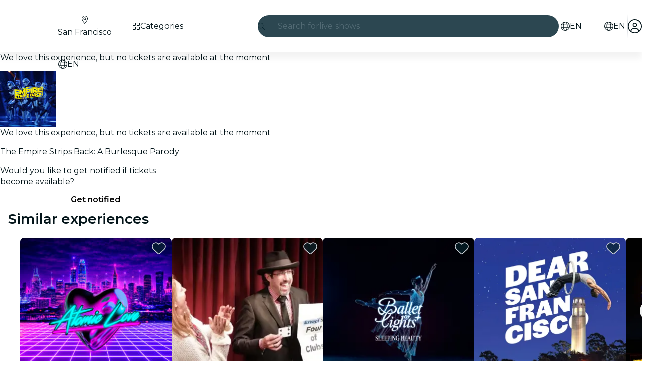

--- FILE ---
content_type: text/html
request_url: https://feverup.com/m/157235?utm_term=cta10&utm_medium=post&utm_campaign=114054_sfo&utm_source=secretsanfrancisco&utm_content=the-empire-strips-back
body_size: 161361
content:
<!DOCTYPE html><html lang="en" dir="ltr" class="astro-sckkx6r4"> <head><meta charset="utf-8"><meta name="viewport" content="width=device-width, initial-scale=1"> <title>The Empire Strips Back: A Burlesque Parody - San Francisco - Tickets | Fever</title><meta id="description" name="description" content="The Empire Strips Back is a Star Wars burlesque parody show. Let us deliver you to the dark side in San Francisco—get your tickets!"><link id="canonical" rel="canonical" href="https://feverup.com/m/157235"><link id="alternate:en" rel="alternate" href="https://feverup.com/m/157235" hreflang="x-default"><link id="alternate:en" rel="alternate" href="https://feverup.com/m/157235" hreflang="en"><link id="alternate:es" rel="alternate" href="https://feverup.com/m/157235/es" hreflang="es"><meta id="robots" name="robots" content="index"><meta name="google" content="notranslate"><meta name="theme-color" content="#ffffff"><meta name="mobile-web-app-capable" content="yes"><meta name="apple-mobile-web-app-capable" content="yes"><meta id="al:ios:url" property="al:ios:url" content="fb212044188860269://m/157235"><meta id="al:android:url" property="al:android:url" content="fb212044188860269://m/157235"><meta id="al:android:package" property="al:android:package" content="com.feverup.fever"><link id="apple-touch-icon" rel="apple-touch-icon" sizes="180x180" href="/favicons/apple-touch-icon.png"><link rel="icon" type="image/png" sizes="48x48" href="/favicons/favicon-48x48.png"><link rel="icon" type="image/png" sizes="32x32" href="/favicons/favicon-32x32.png"><link rel="icon" type="image/png" sizes="16x16" href="/favicons/favicon-16x16.png"><link rel="mask-icon" href="/favicons/favicon-safari-pinned-tab.svg" color="#10212e"><link rel="shortcut icon" href="/favicons/shortcut-favicon.ico"><meta name="msapplication-config" content="/browserconfig.xml"><link rel="preconnect" href="https://applications-media.feverup.com"><meta name="msapplication-TileColor" content="#10212e"><meta name="msapplication-config" content="/browserconfig.xml"><meta property="fb:app_id" content="212044188860269"><meta property="og:site_name" content="Fever"><meta id="og:type" property="og:type" content="product"><meta id="og:title" property="og:title" content="The Empire Strips Back: A Burlesque Parody - San Francisco - Tickets | Fever"><meta id="twitter:title" property="twitter:title" content="The Empire Strips Back: A Burlesque Parody - San Francisco - Tickets | Fever"><meta id="og:description" property="og:description" content="The Empire Strips Back is a Star Wars burlesque parody show. Let us deliver you to the dark side in San Francisco—get your tickets!"><meta id="og:url" property="og:url" content="https://feverup.com/m/157235"><meta id="og:image" property="og:image" content="https://applications-media.feverup.com/image/upload/f_auto,ar_15:8,c_fill/fever2/plan/photo/cfc2edbc-d0ca-11ee-946f-9299f2a5f469.jpg"><meta id="twitter:site" property="twitter:site" content="@feverapp"><meta id="twitter:description" property="twitter:description" content="The Empire Strips Back is a Star Wars burlesque parody show. Let us deliver you to the dark side in San Francisco—get your tickets!"><!--[--><!--[--><!--]--><!--]--> <link rel="preload" as="image" href="https://applications-media.feverup.com/image/upload/f_auto,w_320,h_320/fever2/plan/photo/cfc2edbc-d0ca-11ee-946f-9299f2a5f469.jpg" imagesrcset="https://applications-media.feverup.com/image/upload/f_auto,w_320,h_320/fever2/plan/photo/cfc2edbc-d0ca-11ee-946f-9299f2a5f469.jpg 320w, https://applications-media.feverup.com/image/upload/f_auto,w_550,h_550/fever2/plan/photo/cfc2edbc-d0ca-11ee-946f-9299f2a5f469.jpg 550w" imagesizes="(max-width: 999px) 550px, 315px" crossorigin="anonymous"> <link rel="preload" as="font" href="/_astro/fonts/montserrat_v25_JTUSjIg1_i6t8kCHKm459WlhyyTh89Y.woff2" crossorigin="anonymous"><style>@keyframes skeleton-loading{0%{background-position:200%}to{background-position:-200%}}.fv-loader:where(.astro-qr7epx6e){display:none;justify-content:center;align-items:center;top:0;left:0;width:100lvw;height:100lvh;z-index:9999}.fv-loader:where(.astro-qr7epx6e).active{position:fixed;display:flex}.fv-loader:where(.astro-qr7epx6e) svg:where(.astro-qr7epx6e){width:6.25rem}.fv-loader--scheme-dark:where(.astro-qr7epx6e){background-color:#06232c}.fv-loader--scheme-dark:where(.astro-qr7epx6e) svg:where(.astro-qr7epx6e){color:#fff}.fv-loader--scheme-light:where(.astro-qr7epx6e){background-color:#fff}.fv-loader--scheme-light:where(.astro-qr7epx6e) svg:where(.astro-qr7epx6e){color:#06232c}@keyframes svelte-1is6vbr-skeleton-loading{0%{background-position:200%}to{background-position:-200%}}.fv-reviews-share-button.svelte-1is6vbr{background-color:#fff;border:solid .0625rem #ccd2d8;border-radius:100%;text-decoration:none}.fv-reviews-share-button--floating-experiment.svelte-1is6vbr{width:2.5rem;height:2.5rem;font-size:1.125rem;display:grid;place-items:center;color:#031419;border:1px solid rgba(0,0,0,.1);box-shadow:0 2px 4px #0000001f}.fv-reviews-share-button--floating-experiment.svelte-1is6vbr .fv-reviews-share-button__icon{transform:rotate(270deg)}.fv-reviews-share-button--floating.svelte-1is6vbr{width:2.625rem;height:2.625rem;line-height:1.5rem;color:#0079ca}.fv-share-button__flat-icon.svelte-1is6vbr{width:2.625rem;height:2.625rem;display:flex;align-items:center;justify-content:center;transform:rotate(270deg)}@keyframes svelte-15prutj-skeleton-loading{0%{background-position:200%}to{background-position:-200%}}@media (min-width: 36rem){.fv-share-url-modal.svelte-15prutj{min-width:22.5rem}}.fv-share-url-modal__img.svelte-15prutj{position:relative;height:0;width:100%;padding-bottom:48%;overflow:hidden}.fv-share-url-modal__img.svelte-15prutj img:where(.svelte-15prutj){position:absolute;top:0;width:100%}.fv-share-url-modal__close.svelte-15prutj{position:absolute;top:.75rem;right:.75rem;width:1.5rem;height:1.5rem;color:#fff;font-size:1.125rem}.fv-share-url-modal__content.svelte-15prutj{padding:1rem 1rem 1.5rem;display:flex;flex-flow:column}.fv-share-url-modal__title.svelte-15prutj{font-size:1.125rem;text-align:center;margin-bottom:1rem;color:#031419}.fv-share-url-modal__fieldset.svelte-15prutj{position:relative;margin-bottom:1rem}.fv-share-url-modal__input.svelte-15prutj{width:100%;height:2.5rem;border:solid .0625rem #ccd2d8;border-radius:.25rem;font-size:.875rem;padding-top:.5rem;padding-bottom:.5rem;padding-inline-end:3rem;padding-inline-start:.5rem}.fv-share-url-modal__copy-link.svelte-15prutj{position:absolute;top:.0625rem;inset-inline-end:.0625rem;display:block;width:2.375rem;height:2.375rem;background-color:#fff;border:none;border-end-end-radius:.25rem;border-start-end-radius:.25rem;border-inline-start:solid .0625rem #ccd2d8}.fv-share-url-modal__copy-link.svelte-15prutj:hover{color:var(--theme-action-color-hover, #005795)}.fv-share-url-modal__copy-success-msg.svelte-15prutj{color:#126d3f;padding:.5rem .5rem .3125rem;margin-bottom:0;font-size:.75rem;background-color:#e8f8f0;border-radius:0 0 .25rem .25rem;margin-top:-.125rem}@media (min-width: 62rem){.fv-share-url-modal__title.svelte-15prutj{font-size:1.25rem}}.fv-share-url-modal-social-icons.svelte-15prutj{display:flex;justify-content:center;margin-bottom:1.5rem;font-size:1.25rem}.fv-share-url-modal-social-icons__item.svelte-15prutj{display:flex;align-items:center;justify-content:center;width:2.5rem;height:2.5rem;margin:auto .25rem;text-align:center;font-size:1.125rem;border-radius:100%;color:var(--theme-action-color, #0079ca);background-color:var(--theme-color-background, #ffffff);border:solid .0625rem var(--theme-action-color, #0079ca);line-height:2.625rem;text-decoration:none;cursor:pointer;transition:all .3s ease-in-out}.fv-share-url-modal-social-icons__item.svelte-15prutj:hover{color:var(--theme-action-color-hover, #005795);background-color:var(--theme-color-background, #ffffff);filter:brightness(95%)}
svg:not(:root).svg-inline--fa.svelte-1ipid5s,svg:not(:host).svg-inline--fa.svelte-1ipid5s{overflow:visible;box-sizing:content-box}.svg-inline--fa.svelte-1ipid5s{display:var(--fa-display, inline-block);height:1em;overflow:visible;vertical-align:-.125em}.svg-inline--fa.fa-xs.svelte-1ipid5s{vertical-align:0}.svg-inline--fa.fa-lg.svelte-1ipid5s{vertical-align:-.2em}.svg-inline--fa.fa-fw.svelte-1ipid5s{width:var(--fa-fw-width, 1.25em)}.svg-inline--fa.fa-full.svelte-1ipid5s{width:100%;height:100%;vertical-align:unset;display:flex}.fa-2x.svelte-1ipid5s{font-size:2em}.fa-3x.svelte-1ipid5s{font-size:3em}.fa-xs.svelte-1ipid5s{font-size:.75em;line-height:.08333em;vertical-align:.125em}.fa-lg.svelte-1ipid5s{font-size:1.25em;line-height:.05em;vertical-align:-.075em}.fa-fw.svelte-1ipid5s{text-align:center;width:1.25em}.fa-spin.svelte-1ipid5s{-webkit-animation-name:svelte-1ipid5s-fa-spin;animation-name:svelte-1ipid5s-fa-spin;-webkit-animation-delay:var(--fa-animation-delay, 0s);animation-delay:var(--fa-animation-delay, 0s);-webkit-animation-direction:var(--fa-animation-direction, normal);animation-direction:var(--fa-animation-direction, normal);-webkit-animation-duration:var(--fa-animation-duration, 2s);animation-duration:var(--fa-animation-duration, 2s);-webkit-animation-iteration-count:var(--fa-animation-iteration-count, infinite);animation-iteration-count:var(--fa-animation-iteration-count, infinite);-webkit-animation-timing-function:var(--fa-animation-timing, linear);animation-timing-function:var(--fa-animation-timing, linear)}[dir=rtl] .rtl-enable.svelte-1ipid5s{transform:scale3d(-1,1,1)}@media (prefers-reduced-motion: reduce){.fa-spin.svelte-1ipid5s{-webkit-animation-delay:-1ms;animation-delay:-1ms;-webkit-animation-duration:1ms;animation-duration:1ms;-webkit-animation-iteration-count:1;animation-iteration-count:1;transition-delay:0s;transition-duration:0s}}@-webkit-keyframes svelte-1ipid5s-fa-spin{0%{-webkit-transform:rotate(0deg);transform:rotate(0)}to{-webkit-transform:rotate(360deg);transform:rotate(360deg)}}@keyframes svelte-1ipid5s-fa-spin{0%{-webkit-transform:rotate(0deg);transform:rotate(0)}to{-webkit-transform:rotate(360deg);transform:rotate(360deg)}}@font-face{font-family:Montserrat;font-style:normal;font-weight:400;font-display:swap;src:url(/_astro/fonts/montserrat_v25_JTUSjIg1_i6t8kCHKm459WRhyyTh89ZNpQ.woff2) format("woff2");unicode-range:U+0460-052F,U+1C80-1C88,U+20B4,U+2DE0-2DFF,U+A640-A69F,U+FE2E-FE2F}@font-face{font-family:Montserrat;font-style:normal;font-weight:400;font-display:swap;src:url(/_astro/fonts/montserrat_v25_JTUSjIg1_i6t8kCHKm459W1hyyTh89ZNpQ.woff2) format("woff2");unicode-range:U+0301,U+0400-045F,U+0490-0491,U+04B0-04B1,U+2116}@font-face{font-family:Montserrat;font-style:normal;font-weight:400;font-display:swap;src:url(/_astro/fonts/montserrat_v25_JTUSjIg1_i6t8kCHKm459WZhyyTh89ZNpQ.woff2) format("woff2");unicode-range:U+0102-0103,U+0110-0111,U+0128-0129,U+0168-0169,U+01A0-01A1,U+01AF-01B0,U+1EA0-1EF9,U+20AB}@font-face{font-family:Montserrat;font-style:normal;font-weight:400;font-display:swap;src:url(/_astro/fonts/montserrat_v25_JTUSjIg1_i6t8kCHKm459WdhyyTh89ZNpQ.woff2) format("woff2");unicode-range:U+0100-024F,U+0259,U+1E00-1EFF,U+2020,U+20A0-20AB,U+20AD-20CF,U+2113,U+2C60-2C7F,U+A720-A7FF}@font-face{font-family:Montserrat;font-style:normal;font-weight:400;font-display:swap;src:url(/_astro/fonts/montserrat_v25_JTUSjIg1_i6t8kCHKm459WlhyyTh89Y.woff2) format("woff2");unicode-range:U+0000-00FF,U+0131,U+0152-0153,U+02BB-02BC,U+02C6,U+02DA,U+02DC,U+2000-206F,U+2074,U+20AC,U+2122,U+2191,U+2193,U+2212,U+2215,U+FEFF,U+FFFD}@font-face{font-family:Montserrat;font-style:normal;font-weight:600;font-display:swap;src:url(/_astro/fonts/montserrat_v25_JTUSjIg1_i6t8kCHKm459WRhyyTh89ZNpQ.woff2) format("woff2");unicode-range:U+0460-052F,U+1C80-1C88,U+20B4,U+2DE0-2DFF,U+A640-A69F,U+FE2E-FE2F}@font-face{font-family:Montserrat;font-style:normal;font-weight:600;font-display:swap;src:url(/_astro/fonts/montserrat_v25_JTUSjIg1_i6t8kCHKm459W1hyyTh89ZNpQ.woff2) format("woff2");unicode-range:U+0301,U+0400-045F,U+0490-0491,U+04B0-04B1,U+2116}@font-face{font-family:Montserrat;font-style:normal;font-weight:600;font-display:swap;src:url(/_astro/fonts/montserrat_v25_JTUSjIg1_i6t8kCHKm459WZhyyTh89ZNpQ.woff2) format("woff2");unicode-range:U+0102-0103,U+0110-0111,U+0128-0129,U+0168-0169,U+01A0-01A1,U+01AF-01B0,U+1EA0-1EF9,U+20AB}@font-face{font-family:Montserrat;font-style:normal;font-weight:600;font-display:swap;src:url(/_astro/fonts/montserrat_v25_JTUSjIg1_i6t8kCHKm459WdhyyTh89ZNpQ.woff2) format("woff2");unicode-range:U+0100-024F,U+0259,U+1E00-1EFF,U+2020,U+20A0-20AB,U+20AD-20CF,U+2113,U+2C60-2C7F,U+A720-A7FF}@font-face{font-family:Montserrat;font-style:normal;font-weight:600;font-display:swap;src:url(/_astro/fonts/montserrat_v25_JTUSjIg1_i6t8kCHKm459WlhyyTh89Y.woff2) format("woff2");unicode-range:U+0000-00FF,U+0131,U+0152-0153,U+02BB-02BC,U+02C6,U+02DA,U+02DC,U+2000-206F,U+2074,U+20AC,U+2122,U+2191,U+2193,U+2212,U+2215,U+FEFF,U+FFFD}*,*:before,*:after{box-sizing:border-box}html{font-family:sans-serif;line-height:1.15;-webkit-text-size-adjust:100%;-webkit-tap-highlight-color:rgba(0,0,0,0);overscroll-behavior:none}article,aside,figcaption,figure,footer,header,hgroup,main,nav,section{display:block}body{margin:0;font-family:Montserrat,sans-serif;font-size:1rem;font-weight:400;line-height:1.4;color:#031419;text-align:start;background-color:var(--theme-color-background, #ffffff);overscroll-behavior:none;scrollbar-gutter:stable}[tabindex="-1"]:focus:not(:focus-visible){outline:0!important}hr{box-sizing:content-box;height:0;overflow:visible}h1,h2,h3,h4,h5,h6{margin-top:0;margin-bottom:.5rem}p{margin-top:0;margin-bottom:1rem}abbr[title],abbr[data-original-title]{text-decoration:underline;text-decoration:underline dotted;cursor:help;border-bottom:0;text-decoration-skip-ink:none}address{margin-bottom:1rem;font-style:normal;line-height:inherit}ol,ul,dl{margin-top:0;margin-bottom:1rem}ol ol,ul ul,ol ul,ul ol{margin-bottom:0}dt{font-weight:600}dd{margin-bottom:.5rem;margin-left:0}blockquote{margin:0 0 1rem}b,strong{font-weight:bolder}small{font-size:80%}sub,sup{position:relative;font-size:75%;line-height:0;vertical-align:baseline}sub{bottom:-.25em}sup{top:-.5em}a{color:var(--theme-action-color, #0079ca);text-decoration:none;background-color:transparent}a:hover{color:var(--theme-action-color-hover, #005795);text-decoration:underline}a:not([href]):not([class]){color:inherit;text-decoration:none}a:not([href]):not([class]):hover{color:inherit;text-decoration:none}pre,code,kbd,samp{font-family:SFMono-Regular,Menlo,Monaco,Consolas,Liberation Mono,Courier New,monospace;font-size:1em}pre{margin-top:0;margin-bottom:1rem;overflow:auto;-ms-overflow-style:scrollbar}figure{margin:0 0 1rem}img{vertical-align:middle;border-style:none}svg{overflow:hidden;vertical-align:middle}table{border-collapse:collapse}caption{padding-top:.75rem;padding-bottom:.75rem;color:#536b75;text-align:left;caption-side:bottom}th{text-align:inherit;text-align:-webkit-match-parent}label{display:inline-block;margin-bottom:.5rem}button{border-radius:0}button:focus:not(:focus-visible){outline:0}input,button,select,optgroup,textarea{margin:0;font-family:inherit;font-size:inherit;line-height:inherit}button,input{overflow:visible}button,select{text-transform:none}[role=button]{cursor:pointer}select{word-wrap:normal}button,[type=button],[type=reset],[type=submit]{-webkit-appearance:button}button:not(:disabled),[type=button]:not(:disabled),[type=reset]:not(:disabled),[type=submit]:not(:disabled){cursor:pointer}button::-moz-focus-inner,[type=button]::-moz-focus-inner,[type=reset]::-moz-focus-inner,[type=submit]::-moz-focus-inner{padding:0;border-style:none}input[type=radio],input[type=checkbox]{box-sizing:border-box;padding:0}textarea{overflow:auto;resize:vertical}fieldset{min-width:0;padding:0;margin:0;border:0}legend{display:block;width:100%;max-width:100%;padding:0;margin-bottom:.5rem;font-size:1.5rem;line-height:inherit;color:inherit;white-space:normal}progress{vertical-align:baseline}[type=number]::-webkit-inner-spin-button,[type=number]::-webkit-outer-spin-button{height:auto}[type=search]{outline-offset:-2px;-webkit-appearance:none}[type=search]::-webkit-search-decoration{-webkit-appearance:none}::-webkit-file-upload-button{font:inherit;-webkit-appearance:button}output{display:inline-block}summary{display:list-item;cursor:pointer}template{display:none}[hidden]{display:none!important}:root{--brands--facebook: #1877f2;--brands--facebook-hover: #0c64d5;--brands--kakao: #fee500;--brands--kakao-filter: invert(88%) sepia(33%) saturate(3673%) hue-rotate(359deg) brightness(109%) contrast(105%);--brands--naver: #03c75a;--brands--whatsapp: #25d366;--font-family--base: Montserrat, sans-serif}*{-webkit-font-smoothing:antialiased;-moz-osx-font-smoothing:grayscale}::-webkit-input-placeholder{line-height:normal}button{background:transparent;border:none;padding:0}input,button{outline:none}input:focus,button:focus{outline:none}img{max-width:100%}hr{margin-top:1rem;margin-bottom:1rem;border:0;border-top:1px solid rgba(0,0,0,.1)}img.lazy-img-not-loaded-yet{position:relative;top:-.625rem;opacity:0;transition:all .3s ease-in-out}img.lazy-img-not-loaded-yet.lazy-img-loaded{top:0;opacity:1;transition:all .3s ease-in-out}.form__fieldset{margin-bottom:1rem}.form__legend{display:flex;width:100%;flex-wrap:nowrap;font-size:1rem;font-weight:600;align-items:center}.form__legend--line:after{content:"";flex:1;margin-left:.5rem;border-bottom:solid .0625rem #ccd2d8}.form__legend--two-lines{font-weight:400}.form__legend--two-lines:before{content:"";flex:1;margin-right:.5rem;border-bottom:solid .0625rem #ccd2d8}.form__legend--two-lines:after{content:"";flex:1;margin-left:.5rem;border-bottom:solid .0625rem #ccd2d8}.form__label{margin-bottom:.25rem;font-size:1rem;font-weight:600;line-height:1.5rem}.form__label--center{width:100%;text-align:center}.form__label--optional{color:#536b75;font-size:1rem;font-weight:400;line-height:1.5rem}.form__helper{font-size:.875rem;margin-bottom:.5rem}.form__validation{margin:-1.25rem 0 0;padding:.125rem 0;padding-inline:.125rem;height:1.25rem;font-size:.625rem;font-weight:600}.form__validation--success{color:#18824c}.form__validation--error,.form__validation--error a{color:#eb0052}.form__input{display:flex;width:100%;height:3rem;padding:0 1rem;margin-bottom:1.25rem;font-size:.875rem;background-color:#fff;border:.0625rem solid #ccd2d8;border-radius:.25rem;box-shadow:inset 0 .125rem .25rem #06232c14}.form__input:focus{border-width:.125rem;border-color:#0068b0}.form__input--code{margin:0 auto 1.5rem;max-width:16rem;border:0;border-bottom:.0625rem solid #ccd2d8;box-shadow:none;letter-spacing:.5rem;text-align:center;text-transform:uppercase}.form__input--error{border-color:#eb0052}.form__input--error:focus{border-color:#eb0052}.form__button--aside{margin-bottom:1.25rem}.fade{transition:opacity .15s linear}@media (prefers-reduced-motion: reduce){.fade{transition:none}}.fade:not(.show){opacity:0}.collapse:not(.show){display:none}.collapsing{position:relative;height:0;overflow:hidden;transition:height .35s ease}@media (prefers-reduced-motion: reduce){.collapsing{transition:none}}.collapsing.width{width:0;height:auto;transition:width .35s ease}@media (prefers-reduced-motion: reduce){.collapsing.width{transition:none}}.row{display:flex;flex-wrap:wrap;margin-right:-16px;margin-left:-16px}.cell{position:relative;width:100%;padding-right:16px;padding-left:16px}.flex{display:flex}.flex--wrap{flex-wrap:wrap}.flex--align-items-center{align-items:center}.flex--align-items-bottom{align-items:flex-end}.shrink{flex:0 0 auto;width:auto;max-width:100%}.auto{flex:1 1 0;width:auto;min-width:0}.mt-0{margin-top:0}.pt-0{padding-top:0}.mb-0{margin-bottom:0}.pb-0{padding-bottom:0}.ml-0{margin-left:0}.pl-0{padding-left:0}.mr-0{margin-right:0}.pr-0{padding-right:0}.mt-4{margin-top:.25rem}.pt-4{padding-top:.25rem}.mb-4{margin-bottom:.25rem}.pb-4{padding-bottom:.25rem}.ml-4{margin-left:.25rem}.pl-4{padding-left:.25rem}.mr-4{margin-right:.25rem}.pr-4{padding-right:.25rem}.mt-8{margin-top:.5rem}.pt-8{padding-top:.5rem}.mb-8{margin-bottom:.5rem}.pb-8{padding-bottom:.5rem}.ml-8{margin-left:.5rem}.pl-8{padding-left:.5rem}.mr-8{margin-right:.5rem}.pr-8{padding-right:.5rem}.mt-12{margin-top:.75rem}.pt-12{padding-top:.75rem}.mb-12{margin-bottom:.75rem}.pb-12{padding-bottom:.75rem}.ml-12{margin-left:.75rem}.pl-12{padding-left:.75rem}.mr-12{margin-right:.75rem}.pr-12{padding-right:.75rem}.mt-16{margin-top:1rem}.pt-16{padding-top:1rem}.mb-16{margin-bottom:1rem}.pb-16{padding-bottom:1rem}.ml-16{margin-left:1rem}.pl-16{padding-left:1rem}.mr-16{margin-right:1rem}.pr-16{padding-right:1rem}.mt-24{margin-top:1.5rem}.pt-24{padding-top:1.5rem}.mb-24{margin-bottom:1.5rem}.pb-24{padding-bottom:1.5rem}.ml-24{margin-left:1.5rem}.pl-24{padding-left:1.5rem}.mr-24{margin-right:1.5rem}.pr-24{padding-right:1.5rem}.mt-32{margin-top:2rem}.pt-32{padding-top:2rem}.mb-32{margin-bottom:2rem}.pb-32{padding-bottom:2rem}.ml-32{margin-left:2rem}.pl-32{padding-left:2rem}.mr-32{margin-right:2rem}.pr-32{padding-right:2rem}.mt-40{margin-top:2.5rem}.pt-40{padding-top:2.5rem}.mb-40{margin-bottom:2.5rem}.pb-40{padding-bottom:2.5rem}.ml-40{margin-left:2.5rem}.pl-40{padding-left:2.5rem}.mr-40{margin-right:2.5rem}.pr-40{padding-right:2.5rem}.mt-48{margin-top:3rem}.pt-48{padding-top:3rem}.mb-48{margin-bottom:3rem}.pb-48{padding-bottom:3rem}.ml-48{margin-left:3rem}.pl-48{padding-left:3rem}.mr-48{margin-right:3rem}.pr-48{padding-right:3rem}.mt-72{margin-top:4.5rem}.pt-72{padding-top:4.5rem}.mb-72{margin-bottom:4.5rem}.pb-72{padding-bottom:4.5rem}.ml-72{margin-left:4.5rem}.pl-72{padding-left:4.5rem}.mr-72{margin-right:4.5rem}.pr-72{padding-right:4.5rem}.dp-block{display:block;width:100%}.no-bullets{list-style:none;padding-left:0}.fs-10{font-size:.625rem}@media (min-width: 62rem){.lg\:fs-10{font-size:.625rem}}.fs-12{font-size:.75rem}@media (min-width: 62rem){.lg\:fs-12{font-size:.75rem}}.fs-14{font-size:.875rem}@media (min-width: 62rem){.lg\:fs-14{font-size:.875rem}}.fs-16{font-size:1rem}@media (min-width: 62rem){.lg\:fs-16{font-size:1rem}}.fs-18{font-size:1.125rem}@media (min-width: 62rem){.lg\:fs-18{font-size:1.125rem}}.fs-20{font-size:1.25rem}@media (min-width: 62rem){.lg\:fs-20{font-size:1.25rem}}.fs-24{font-size:1.5rem}@media (min-width: 62rem){.lg\:fs-24{font-size:1.5rem}}.fs-28{font-size:1.75rem;line-height:1.2}@media (min-width: 62rem){.lg\:fs-28{font-size:1.75rem}}.fs-32{font-size:2rem;line-height:1.2}@media (min-width: 62rem){.lg\:fs-32{font-size:2rem}}.fs-36{font-size:2.25rem;line-height:1.2}@media (min-width: 62rem){.lg\:fs-36{font-size:2.25rem}}.fs-40{font-size:2.5rem;line-height:1.2}@media (min-width: 62rem){.lg\:fs-40{font-size:2.5rem}}.fs-48{font-size:3rem;line-height:1.2}@media (min-width: 62rem){.lg\:fs-48{font-size:3rem}}.fw-normal{font-weight:400}.fw-bold{font-weight:600}.text-left{text-align:start}.text-center{text-align:center}.text-right{text-align:end}.text-ellipsis{white-space:nowrap;text-overflow:ellipsis;overflow:hidden}.text-lowercase{text-transform:lowercase}.text-uppercase{text-transform:uppercase}.text-capitalize{text-transform:capitalize}.fc-highlight{color:#39a5ee;cursor:pointer}@media (max-width: 61.98rem){.d-desktop{display:none}}@media (max-width: 47.98rem){.d-tablet{display:none}}@media (min-width: 48rem){.h-tablet{display:none}}@media (min-width: 62rem){.h-desktop{display:none}}.bg-white{background-color:#fff}.bg-white--boxed{margin:0 auto;max-width:34.375rem}.bg-white--fullheight{min-height:calc(100vh - 4.5rem)}.global-wrapper{max-width:90rem;padding-left:.75rem;padding-right:.75rem;margin:0 auto}@media (min-width: 48rem){.global-wrapper{padding-left:2.5rem;padding-right:2.5rem}}@media (min-width: 80rem){.global-wrapper{position:relative;padding-right:5rem;padding-left:5rem}}.global-wrapper--purchase{max-width:1140px}@media (min-width: 36rem){.global-wrapper--purchase{padding-left:2.5rem;padding-right:2.5rem}}@media (min-width: 80rem){.global-wrapper--purchase{padding-right:2.5rem;padding-left:2.5rem}}.mobile-wrapper{position:relative;max-width:34.375rem;padding-left:.75rem;padding-right:.75rem;margin:0 auto}.hidden{display:none}.wrapper{width:100%;padding-right:16px;padding-left:16px;margin-right:auto;margin-left:auto;max-width:80rem}.container{width:100%;max-width:80rem;margin-left:auto;margin-right:auto}.container:after{display:block;clear:both;content:""}.container--paddings{padding-left:1rem;padding-right:1rem}@media (min-width: 62rem){.container--lg\:paddings{padding-left:1rem;padding-right:1rem}}.card-wrapper{position:relative;padding:1rem;color:#fff}.shape-wrapper{background-color:#fff;color:#031419;padding:1rem;border:solid .0625rem #ccd2d8;border-radius:.5rem;overflow:hidden}.shape-wrapper--shadow-1x{box-shadow:0 .125rem .25rem #0000001f}.shape-wrapper--shadow-2x{box-shadow:0 .25rem .5rem #0000003d}.shape-wrapper--shadow-3x{box-shadow:0 .5rem 1rem #0000003d}:root{--fv-alert-color-danger: #9b0031;--fv-alert-color-warning: #9f5800;--fv-alert-color-success: #126d3f;--fv-alert-color-info: #005795;--fv-alert-color-accent: #44248b;--fv-alert-background-color-danger: #fff0f4;--fv-alert-background-color-warning: #fff4e6;--fv-alert-background-color-success: #e8f8f0;--fv-alert-background-color-info: #e6f4ff;--fv-alert-background-color-accent: #f0ebfd;--fv-alert-border-color-danger-contrast: #f43d7a;--fv-alert-border-color-warning-contrast: #ffa639;--fv-alert-border-color-success-contrast: #53be88;--fv-alert-border-color-info-contrast: #39a5ee;--fv-alert-border-color-accent-contrast: #8e69e3}.fv-alert a{text-decoration:underline;color:inherit}.fv-plan-benefits-saves{padding:0 .75rem;color:#536b75;font:400 .875rem/1.25rem Montserrat,sans-serif;text-align:center}.fv-plan-benefits-saves button{position:relative;padding:0;margin:0;background:none;border:none;cursor:pointer}.fv-plan-benefits-saves button:after{content:"";height:48px;width:48px;position:absolute;top:50%;left:50%;transform:translate(-50%) translateY(-50%)}.fv-plan-benefits-saves button fv-fa-icon{color:#536b75}.fv-plan-benefits-sheet fv-sheet-header .sheet-header{padding-inline-end:3rem}.fv-plan-benefits-sheet__loading{display:flex;justify-content:center;align-items:center;padding:9.375rem 0}.fv-plan-benefits-sheet__content{display:flex;flex-direction:column;flex-wrap:wrap;gap:1rem;align-items:flex-start}.fv-plan-benefits-sheet__label{flex:0 1 auto;padding:.25rem .5rem;border-radius:.25rem;background-color:#bd962a;color:#031419;font:400 .75rem/1rem Montserrat,sans-serif}.fv-plan-benefits-sheet__subtitle{margin-bottom:.5rem;width:100%;font:600 1.125rem/1.5rem Montserrat,sans-serif}.fv-plan-benefits-sheet__list{display:flex;flex-direction:column;gap:1.5rem;padding:0;margin-bottom:.5rem;width:100%;list-style:none}.fv-plan-benefits-sheet__item{display:flex;align-items:center;gap:1rem}.fv-plan-benefits-sheet__item__icon{flex:0 0 1rem;width:1rem}.fv-plan-benefits-sheet__item__content{flex:1;min-width:0}.fv-plan-benefits-sheet__item__name{margin-bottom:.25rem;font:600 .875rem/1.25rem Montserrat,sans-serif}.fv-plan-benefits-sheet__item__description{margin-bottom:0;color:#536b75;font:400 .75rem/1rem Montserrat,sans-serif}.fv-plan-benefits-sheet__item__discount{flex:0 0 auto;padding:.25rem;min-width:4.375rem;background-color:#eb0052;border-radius:.25rem;color:#fff;font:600 .75rem/1rem Montserrat,sans-serif;text-align:center}.fv-plan-benefits-sheet__how-to-use{padding:.75rem 1rem;width:100%;background-color:#f6f7fe;border-radius:.5rem}.fv-plan-benefits-sheet__how-to-use__title{margin-bottom:.25rem;font:600 .875rem/1.25rem Montserrat,sans-serif}.fv-plan-benefits-sheet__how-to-use__description{margin-bottom:0;font:400 .875rem/1.25rem Montserrat,sans-serif}.fv-plan-benefits-sheet__error-message{padding:1rem .5rem;width:100%;font:400 1rem/1.5rem Montserrat,sans-serif}@keyframes svelte-19d7vuv-skeleton-loading{0%{background-position:200%}to{background-position:-200%}}.fv-footer__link.svelte-19d7vuv{color:#fff;text-decoration:none;cursor:pointer}.fv-footer__link.svelte-19d7vuv:hover{color:#fff}@keyframes svelte-f5vv0r-skeleton-loading{0%{background-position:200%}to{background-position:-200%}}a.svelte-f5vv0r{color:#fff;text-decoration:none;cursor:pointer}a.svelte-f5vv0r:hover{color:#fff}.fv-footer:where(.astro-dwl4onjj){background:#000;color:#fff;padding-block-start:2rem}.fv-footer:where(.astro-dwl4onjj):after{display:block;clear:both;content:""}.fv-footer--padding-bottom:where(.astro-dwl4onjj){padding-bottom:4rem}@media (min-width: 62rem){.fv-footer--padding-bottom:where(.astro-dwl4onjj){padding-bottom:0}}.fv-footer:where(.astro-dwl4onjj) a:where(.astro-dwl4onjj){color:#fff;text-decoration:none;cursor:pointer}.fv-footer:where(.astro-dwl4onjj) a:where(.astro-dwl4onjj):hover{color:#fff}.fv-footer__title:where(.astro-dwl4onjj){margin-block-end:1rem;font-weight:600}.fv-footer__container:where(.astro-dwl4onjj){display:grid;grid-template-columns:repeat(2,1fr);gap:1rem;padding:0 1rem}@media (min-width: 62rem){.fv-footer__container:where(.astro-dwl4onjj){grid-template-columns:repeat(5,2fr) 3fr}}@media (min-width: 62rem){.fv-footer__container--five-columns:where(.astro-dwl4onjj){grid-template-columns:.75fr repeat(2,1fr) .5fr 2fr}}.fv-footer__list:where(.astro-dwl4onjj){list-style:none;padding:0}.fv-footer__item:where(.astro-dwl4onjj){margin-block-end:.5rem}.fv-footer__item:where(.astro-dwl4onjj):last-child{grid-column:span 2}@media (min-width: 62rem){.fv-footer__item:where(.astro-dwl4onjj):last-child{grid-column:auto}}.fv-footer__item--argentina-withdrawal-form:where(.astro-dwl4onjj){margin-block-start:.75rem}.fv-footer__item--argentina-withdrawal-form:where(.astro-dwl4onjj) .fv-footer__link:where(.astro-dwl4onjj){font-weight:700}.fv-footer__logo:where(.astro-dwl4onjj){margin-block-end:1rem}.fv-footer__legal-info:where(.astro-dwl4onjj){padding-inline-start:1rem}.fv-footer__app-store:where(.astro-dwl4onjj){display:flex;gap:1rem}.fv-footer__data-fiscal:where(.astro-dwl4onjj){display:block;padding-block-start:1rem}.fv-footer__line:where(.astro-dwl4onjj){border-color:#2c4751}.fv-footer__bottom:where(.astro-dwl4onjj){display:flex;flex-direction:column;padding-bottom:1rem}@media (min-width: 62rem){.fv-footer__bottom:where(.astro-dwl4onjj){flex-direction:row;justify-content:space-between;align-items:center}}.fv-footer__bottom:where(.astro-dwl4onjj) .fv-footer__link:where(.astro-dwl4onjj){text-decoration:underline;white-space:normal;display:inline-block}@media (max-width: 79.98rem){.fv-footer__legals:where(.astro-dwl4onjj){margin-bottom:.5rem}}.fv-footer__links-separator:where(.astro-dwl4onjj){margin:0 .25rem}.fv-footer__copyright:where(.astro-dwl4onjj){text-transform:capitalize}@media (min-width: 62rem){.fv-footer__copyright:where(.astro-dwl4onjj){text-align:right}}.fv-footer__link{color:#fff;text-align:initial;cursor:pointer}.fv-footer__link:hover{color:#fff}@keyframes svelte-ufw6do-skeleton-loading{0%{background-position:200%}to{background-position:-200%}}.banner.svelte-ufw6do{display:flex;flex-direction:row;gap:.5rem;align-items:center;justify-content:center;padding-inline:1rem;padding-block:.75rem}.banner--success.svelte-ufw6do{background-color:var(--fv-alert-background-color-success);color:var(--fv-alert-color-success)}@keyframes svelte-1coi8qz-skeleton-loading{0%{background-position:200%}to{background-position:-200%}}.fv-banner.svelte-1coi8qz{height:2.25rem;position:fixed;top:0;left:0;width:100dvw;z-index:1030;display:flex;align-items:center;justify-content:center;gap:.25rem;padding-inline:.75rem}.fv-banner.expandable.svelte-1coi8qz{cursor:pointer}.fv-banner-title.svelte-1coi8qz,.fv-banner-description.svelte-1coi8qz{margin-bottom:0;text-align:center}@media (min-width: 48rem){.fv-banner-title.svelte-1coi8qz,.fv-banner-description.svelte-1coi8qz{text-align:start}}.fv-banner-title.svelte-1coi8qz{font:600 .875rem/1.25rem Montserrat,sans-serif;overflow:hidden;text-overflow:ellipsis;max-width:30ch;white-space:nowrap;min-width:0}@media (min-width: 48rem){.fv-banner-title.svelte-1coi8qz{max-width:77ch}}.fv-banner-title.svelte-1coi8qz p{margin-bottom:0}.fv-banner-icon.svelte-1coi8qz{width:1rem;height:1rem;line-height:0}.fv-banner-description.svelte-1coi8qz{font:400 .875rem/1.25rem Montserrat,sans-serif;overflow:hidden;text-overflow:ellipsis}@media (min-width: 48rem){.fv-banner-description.svelte-1coi8qz{white-space:nowrap;max-width:77ch}}.fv-banner-white.svelte-1coi8qz{background-color:#fff;color:#031419}.fv-banner-shiny-purple.svelte-1coi8qz{background-color:#6f41d7;color:#fff}.fv-banner-shiny-purple.svelte-1coi8qz .fv-banner-title a{color:#fff;text-decoration:underline}.fv-banner-dark-purple.svelte-1coi8qz{background-color:#361b71;color:#fff}.fv-banner-dark-purple.svelte-1coi8qz .fv-banner-title a{color:#fff;text-decoration:underline}.fv-banner-cdl-theme.svelte-1coi8qz{background-color:#ffa639;color:#031419}@keyframes svelte-1ula5q6-skeleton-loading{0%{background-position:200%}to{background-position:-200%}}.fv-city-selector-button.svelte-1ula5q6{border-radius:.25rem;padding:.25rem;color:inherit}.fv-city-selector-button.svelte-1ula5q6:focus-visible{outline:.25rem solid #aacbe1;outline-offset:.125rem}.fv-city-selector-button__favorites-icon.svelte-1ula5q6{width:1.25rem;height:1.25rem;display:inline-block}.fv-city-selector-button--light.svelte-1ula5q6 .fv-city-selector-button__favorites-icon:where(.svelte-1ula5q6){color:#031419}@media (min-width: 62rem){.fv-city-selector-button--light-desktop.svelte-1ula5q6 .fv-city-selector-button__favorites-icon:where(.svelte-1ula5q6){color:#031419}}@keyframes svelte-10ec86j-skeleton-loading{0%{background-position:200%}to{background-position:-200%}}.embla.svelte-10ec86j{overflow:hidden}.embla__container.svelte-10ec86j{display:flex;flex-direction:column;touch-action:pan-x pinch-zoom;height:2.75rem}@keyframes svelte-1dnrhdz-skeleton-loading{0%{background-position:200%}to{background-position:-200%}}.search-typeahead__dynamic-cta.svelte-1dnrhdz{height:2.75rem;width:inherit}.search-typeahead__item.svelte-1dnrhdz{color:#031419;font:400 1rem/1.5rem Montserrat,sans-serif;height:2.75rem;min-height:2.75rem;display:flex;justify-content:flex-start;align-items:center;white-space:nowrap;overflow:hidden;text-overflow:ellipsis}@keyframes svelte-1bpcq16-skeleton-loading{0%{background-position:200%}to{background-position:-200%}}.search-typeahead__placeholder.svelte-1bpcq16{position:absolute;top:0;left:2.5rem;display:flex;align-items:center;gap:.25rem;pointer-events:none;z-index:1;white-space:nowrap;width:calc(100% - 2.5rem);overflow:hidden}.search-typeahead__placeholder-static.svelte-1bpcq16{color:#536b75;font:400 1rem/1.5rem Montserrat,sans-serif}.search-typeahead__placeholder-rtl.svelte-1bpcq16{left:0;right:2.5rem;width:calc(100% - 5rem)}@keyframes svelte-13rfvtr-skeleton-loading{0%{background-position:200%}to{background-position:-200%}}.search-typeahead.svelte-13rfvtr{position:relative;display:inline-flex;width:100%}.search-typeahead.svelte-13rfvtr .search-typeahead__search-icon,.search-typeahead.svelte-13rfvtr .search-typeahead__clear-input-icon{color:inherit;width:.875rem;height:.875rem}@media (min-width: 62rem){.search-typeahead.svelte-13rfvtr{max-width:30rem}}.search-typeahead__box.svelte-13rfvtr{width:100%;display:none;align-items:center;border-radius:2rem;color:#fff;padding-block:0;z-index:25;background-color:#2c4751;padding-inline:1rem .75rem;transition:all .3s ease;height:2.75rem;position:relative}.search-typeahead__box.svelte-13rfvtr:focus-visible,.search-typeahead__box.svelte-13rfvtr:focus-within{background-color:#536b75;border:.0625rem solid #06232c}.search-typeahead__box.svelte-13rfvtr .search-typeahead__item{color:#536b75}.search-typeahead__box__input.svelte-13rfvtr{border:0;box-shadow:unset;border-radius:.25rem;width:100%;padding-inline:.5rem;padding-block:.75rem;overflow:hidden;white-space:nowrap;text-overflow:ellipsis;background-color:transparent;height:2.75rem;color:#fff;font:400 1rem/1.5rem Montserrat,sans-serif}.search-typeahead__box__input--has-content.svelte-13rfvtr{padding-inline-end:2rem}.search-typeahead__box__input.svelte-13rfvtr::-webkit-search-cancel-button{-webkit-appearance:none}.search-typeahead__box__input.svelte-13rfvtr::placeholder{color:#a7b2ba}@media (min-width: 48rem){.search-typeahead__box.svelte-13rfvtr{display:flex}.search-typeahead__box.svelte-13rfvtr:hover{background-color:#536b75}.search-typeahead__box.svelte-13rfvtr:hover .search-typeahead__item,.search-typeahead__box.svelte-13rfvtr:hover .search-typeahead__placeholder-static{color:#a7b2ba}}.search-typeahead__box.search-typeahead__themed.svelte-13rfvtr{background-color:unset;border:.0625rem solid;color:var(--theme-color-text-contrast, #ffffff)}.search-typeahead__box.search-typeahead__themed.svelte-13rfvtr:hover{background-color:unset;color:var(--theme-color-text-contrast, #ffffff)}.search-typeahead__box.search-typeahead__themed.svelte-13rfvtr:focus-within{background-color:unset;color:var(--theme-color-text-contrast, #ffffff)}.search-typeahead__box.search-typeahead__themed.svelte-13rfvtr .search-typeahead__item{color:unset}.search-typeahead__box.search-typeahead__themed.svelte-13rfvtr .search-typeahead__box__input{color:var(--theme-color-text-contrast, #ffffff)}.search-typeahead__box.search-typeahead__themed.svelte-13rfvtr .search-typeahead__placeholder-static{color:unset}.search-typeahead__box.svelte-13rfvtr:focus-within,.search-typeahead__box--focused.svelte-13rfvtr{background-color:#536b75;color:#fff}.search-typeahead__link.svelte-13rfvtr{align-items:center;background:#2c4751;border-radius:2rem;color:#fff;display:flex;padding-block:0;padding-inline:1rem;width:100%;z-index:25;height:2.75rem;text-decoration:none;position:relative}@media (min-width: 48rem){.search-typeahead__link.svelte-13rfvtr{display:none}}.search-typeahead__link.svelte-13rfvtr:focus,.search-typeahead__link.svelte-13rfvtr:focus-within{text-decoration:none;background:#2c4751}.search-typeahead__link-light.svelte-13rfvtr{background-color:#fff;border:.0625rem solid #ccd2d8;padding-inline:1rem .75rem;color:#031419}.search-typeahead__link-light.svelte-13rfvtr:focus{background-color:#fff}.search-typeahead__link-light.svelte-13rfvtr .search-typeahead__item{color:#031419}.search-typeahead__link-light.svelte-13rfvtr .search-typeahead__search-icon{color:#06232c;width:.875rem;height:.875rem}@media (min-width: 62rem){.search-typeahead__link-light-desktop.svelte-13rfvtr{background-color:#fff;border:.0625rem solid #ccd2d8;padding-inline:1rem .75rem;color:#031419}.search-typeahead__link-light-desktop.svelte-13rfvtr:focus{background-color:#fff}.search-typeahead__link-light-desktop.svelte-13rfvtr .search-typeahead__item{color:#031419}.search-typeahead__link-light-desktop.svelte-13rfvtr .search-typeahead__search-icon{color:#06232c;width:.875rem;height:.875rem}}.search-typeahead-light.svelte-13rfvtr .search-typeahead__search-icon,.search-typeahead-light.svelte-13rfvtr .search-typeahead__clear-input-icon{color:#06232c}.search-typeahead-light.svelte-13rfvtr .search-typeahead__box:where(.svelte-13rfvtr){background-color:#fff;border:.0625rem solid #ccd2d8}.search-typeahead-light.svelte-13rfvtr .search-typeahead__box:where(.svelte-13rfvtr):focus-visible,.search-typeahead-light.svelte-13rfvtr .search-typeahead__box:where(.svelte-13rfvtr):focus-within{background-color:#fff;border:.0625rem solid #06232c}@media (min-width: 48rem){.search-typeahead-light.svelte-13rfvtr .search-typeahead__box:where(.svelte-13rfvtr):hover{border:.0625rem solid #000405;background-color:#f2f3f3}.search-typeahead-light.svelte-13rfvtr .search-typeahead__box:where(.svelte-13rfvtr):hover .search-typeahead__item{color:#031419}.search-typeahead-light.svelte-13rfvtr .search-typeahead__box:where(.svelte-13rfvtr):hover .search-typeahead__placeholder-static{color:#031419}}.search-typeahead-light.svelte-13rfvtr .search-typeahead__box__input:where(.svelte-13rfvtr){color:#031419}.search-typeahead-light.svelte-13rfvtr .search-typeahead__box__input:where(.svelte-13rfvtr)::placeholder{color:#536b75}.search-typeahead-light.svelte-13rfvtr .search-typeahead__clear-button:where(.svelte-13rfvtr):focus-visible{outline:none}.search-typeahead-light.svelte-13rfvtr .search-typeahead__clear-button:where(.svelte-13rfvtr):focus-visible:after{content:"";position:absolute;top:50%;left:50%;transform:translate(-50%,-50%);width:1.5rem;height:1.5rem;border-radius:.25rem;outline:.25rem solid #aacbe1;outline-offset:.125rem;pointer-events:none}@media (min-width: 62rem){.search-typeahead-light-desktop.svelte-13rfvtr .search-typeahead__search-icon,.search-typeahead-light-desktop.svelte-13rfvtr .search-typeahead__clear-input-icon{color:#06232c}.search-typeahead-light-desktop.svelte-13rfvtr .search-typeahead__box:where(.svelte-13rfvtr){background-color:#fff;border:.0625rem solid #ccd2d8}.search-typeahead-light-desktop.svelte-13rfvtr .search-typeahead__box:where(.svelte-13rfvtr):focus-visible,.search-typeahead-light-desktop.svelte-13rfvtr .search-typeahead__box:where(.svelte-13rfvtr):focus-within{background-color:#fff;border:.0625rem solid #06232c}}@media (min-width: 62rem) and (min-width: 48rem){.search-typeahead-light-desktop.svelte-13rfvtr .search-typeahead__box:where(.svelte-13rfvtr):hover{border:.0625rem solid #000405;background-color:#f2f3f3}.search-typeahead-light-desktop.svelte-13rfvtr .search-typeahead__box:where(.svelte-13rfvtr):hover .search-typeahead__item{color:#031419}.search-typeahead-light-desktop.svelte-13rfvtr .search-typeahead__box:where(.svelte-13rfvtr):hover .search-typeahead__placeholder-static{color:#031419}}@media (min-width: 62rem){.search-typeahead-light-desktop.svelte-13rfvtr .search-typeahead__box__input:where(.svelte-13rfvtr){color:#031419}.search-typeahead-light-desktop.svelte-13rfvtr .search-typeahead__box__input:where(.svelte-13rfvtr)::placeholder{color:#536b75}.search-typeahead-light-desktop.svelte-13rfvtr .search-typeahead__clear-button:where(.svelte-13rfvtr):focus-visible{outline:none}.search-typeahead-light-desktop.svelte-13rfvtr .search-typeahead__clear-button:where(.svelte-13rfvtr):focus-visible:after{content:"";position:absolute;top:50%;left:50%;transform:translate(-50%,-50%);width:1.5rem;height:1.5rem;border-radius:.25rem;outline:.25rem solid #aacbe1;outline-offset:.125rem;pointer-events:none}}.search-typeahead__clear-button.svelte-13rfvtr{display:flex;align-items:center;justify-content:center;height:100%;width:2rem;border-radius:.25rem;position:relative}.search-typeahead__clear-button.svelte-13rfvtr:focus-visible{outline:none}.search-typeahead__clear-button.svelte-13rfvtr:focus-visible:after{content:"";position:absolute;top:50%;left:50%;transform:translate(-50%,-50%);width:1.5rem;height:1.5rem;border-radius:.25rem;outline:.125rem solid #aacbe1;outline-offset:.125rem;pointer-events:none}.search-typeahead__search-icon{font-size:1.25rem;z-index:30;line-height:100%}.search-typeahead__clear-input-icon{font-size:1rem;opacity:.8;cursor:pointer;z-index:30;line-height:100%}@keyframes svelte-1is050p-skeleton-loading{0%{background-position:200%}to{background-position:-200%}}.fv-city-selector-button.svelte-1is050p{display:flex;align-items:center;gap:.5rem;text-decoration:none;cursor:pointer;max-width:100%;height:100%;border-radius:.25rem;padding:.25rem;min-height:2rem;color:inherit;font:400 1rem/1.5rem Montserrat,sans-serif}.fv-city-selector-button.svelte-1is050p:focus-visible{outline:.25rem solid #aacbe1;outline-offset:.125rem}@media (min-width: 48rem){.fv-city-selector-button.svelte-1is050p{gap:.75rem}}.fv-city-selector-button.svelte-1is050p .desktop:where(.svelte-1is050p){display:none}@media (min-width: 48rem){.fv-city-selector-button.svelte-1is050p .desktop:where(.svelte-1is050p){display:unset}}@media (min-width: 48rem){.fv-city-selector-button__location-icon.svelte-1is050p{display:none}}.fv-city-selector-button__icon-mode.svelte-1is050p .fv-city-selector-button__location-icon:where(.svelte-1is050p){padding:unset;padding-inline:unset;border:unset;width:1.125rem;height:1.125rem}.fv-city-selector-button__title.svelte-1is050p{display:flex;flex-direction:column;align-items:flex-start;overflow:hidden}.fv-city-selector-button__description.svelte-1is050p{display:flex;gap:.5rem;max-width:100%;align-items:center}@media (min-width: 48rem){.fv-city-selector-button__description.svelte-1is050p{display:block}}.fv-city-selector-button__description--name.svelte-1is050p{overflow:hidden;white-space:nowrap;text-overflow:ellipsis;line-height:1.5rem;transition:all .3s ease;max-width:14.25rem}@media (min-width: 48rem){.fv-city-selector-button__description--name.svelte-1is050p{line-height:1rem}}@media (min-width: 48rem){.fv-city-selector-button__location-icon.svelte-1is050p,.fv-city-selector-button__description.svelte-1is050p,.fv-city-selector-button__description--name.svelte-1is050p{font:400 1rem/1.5rem Montserrat,sans-serif}.fv-city-selector-button__description.svelte-1is050p:hover .fv-city-selector-button__description--name:where(.svelte-1is050p){text-decoration:underline}}.fv-city-selector-button--light.svelte-1is050p{color:#031419}.fv-city-selector-button--light.svelte-1is050p .fv-city-selector-button__location-icon:where(.svelte-1is050p){border-color:#031419;color:#031419}@media (min-width: 48rem){.fv-city-selector-button--light.svelte-1is050p .fv-city-selector-button__location-icon:where(.svelte-1is050p),.fv-city-selector-button--light.svelte-1is050p .fv-city-selector-button__description:where(.svelte-1is050p),.fv-city-selector-button--light.svelte-1is050p .fv-city-selector-button__description--name:where(.svelte-1is050p){color:#031419;font:400 1rem/1.5rem Montserrat,sans-serif}}@media (min-width: 62rem){.fv-city-selector-button--light-desktop.svelte-1is050p{color:#031419}.fv-city-selector-button--light-desktop.svelte-1is050p .fv-city-selector-button__location-icon:where(.svelte-1is050p){border-color:#031419;color:#031419}}@media (min-width: 62rem) and (min-width: 48rem){.fv-city-selector-button--light-desktop.svelte-1is050p .fv-city-selector-button__location-icon:where(.svelte-1is050p),.fv-city-selector-button--light-desktop.svelte-1is050p .fv-city-selector-button__description:where(.svelte-1is050p),.fv-city-selector-button--light-desktop.svelte-1is050p .fv-city-selector-button__description--name:where(.svelte-1is050p){color:#031419;font:400 1rem/1.5rem Montserrat,sans-serif}}@keyframes svelte-14cv5y5-skeleton-loading{0%{background-position:200%}to{background-position:-200%}}.header-logo.svelte-14cv5y5{display:flex}.header-logo.svelte-14cv5y5 a:where(.svelte-14cv5y5){border-radius:.25rem}.header-logo.svelte-14cv5y5 a:where(.svelte-14cv5y5):focus-visible{outline:.25rem solid #aacbe1;outline-offset:.125rem}.header-logo--fever.svelte-14cv5y5{margin-block-start:-.25rem}.header-logo--centered.svelte-14cv5y5{justify-content:center;flex:1}.header-logo.svelte-14cv5y5 .logo-theme:where(.svelte-14cv5y5){height:1.5rem}@media (min-width: 48rem){.header-logo.svelte-14cv5y5 .logo-theme:where(.svelte-14cv5y5){height:1.75rem}}.header-logo--big.svelte-14cv5y5 .logo-theme:where(.svelte-14cv5y5){height:2.5rem}.header-logo--extra-big.svelte-14cv5y5 .logo-theme:where(.svelte-14cv5y5){width:auto;height:2.5rem}@media (min-width: 62rem){.header-logo--extra-big.svelte-14cv5y5 .logo-theme:where(.svelte-14cv5y5){height:3.75rem}}.header-logo--liveyourcity.svelte-14cv5y5 .logo-theme:where(.svelte-14cv5y5){height:2rem}@media (min-width: 48rem){.header-logo--liveyourcity.svelte-14cv5y5 .logo-theme:where(.svelte-14cv5y5){height:2.75rem}}.logo.svelte-14cv5y5{color:#fff}.logo--liveyourcity.svelte-14cv5y5{height:2.1875rem;width:7rem}.logo--fever.svelte-14cv5y5{height:1.5rem;width:4.9375rem}@media (min-width: 48rem){.logo--fever.svelte-14cv5y5{height:1.75rem}}.logo--light.svelte-14cv5y5 .logo:where(.svelte-14cv5y5){color:#031419}@media (min-width: 62rem){.logo--light-desktop.svelte-14cv5y5 .logo:where(.svelte-14cv5y5){color:#031419}}@keyframes svelte-sv3jmm-skeleton-loading{0%{background-position:200%}to{background-position:-200%}}[dir=rtl] .fv-language-selector.svelte-sv3jmm{right:auto;left:1rem}@media (min-width: 48rem){[dir=rtl] .fv-language-selector.svelte-sv3jmm{left:.5rem}}.fv-language-selector.svelte-sv3jmm{position:absolute;top:2.9375rem;left:50%;transform:translate3d(-50%,0,0);width:fit-content;display:none;flex-direction:column;padding:1rem;color:#031419;background-color:#fff;border-radius:.5rem;box-shadow:0 .5rem 1rem #0000003d;line-height:1.4em;overflow:hidden;text-align:left;z-index:1055;font-size:1rem}@media (min-width: 48rem){.fv-language-selector.svelte-sv3jmm{top:4.25rem;right:.5rem}}.fv-language-selector--with-key.svelte-sv3jmm{transform:unset;left:unset;right:.5rem}.fv-language-selector__language.svelte-sv3jmm{margin-bottom:.5rem;font-size:.875rem;font-weight:600;text-transform:uppercase;color:#0079ca;text-decoration:none}.fv-language-selector__language.svelte-sv3jmm:hover{color:#005795}.fv-language-selector__language.svelte-sv3jmm:last-child{margin:0}.fv-language-selector__language--selected.svelte-sv3jmm,.fv-language-selector__language--selected.svelte-sv3jmm:hover{color:#a7b2ba}@keyframes svelte-1tnrb91-skeleton-loading{0%{background-position:200%}to{background-position:-200%}}.language-selector-button.svelte-1tnrb91{color:inherit;text-decoration:none;cursor:pointer;display:flex;align-items:center;justify-content:center;font-size:1.25rem;text-transform:uppercase;transition:all .3s ease;gap:.25rem;border-radius:.25rem;padding:.25rem}.language-selector-button.svelte-1tnrb91:focus-visible{outline:.25rem solid #aacbe1;outline-offset:.125rem}.language-selector-button.svelte-1tnrb91 .language-icon{margin-inline-start:0;font-size:.875rem;width:1rem;height:1rem}@media (min-width: 48rem){.language-selector-button.svelte-1tnrb91 .language-icon{width:1.125rem;height:1.125rem}}.language-selector-button-text.svelte-1tnrb91{font:400 1rem/1.5rem Montserrat,sans-serif}.language-selector-button--with-key.svelte-1tnrb91{color:#031419}.language-selector-button.svelte-1tnrb91:not(.language-selector-button--with-key) .language-selector-button-text:where(.svelte-1tnrb91){display:none}@media (min-width: 48rem){.language-selector-button.svelte-1tnrb91:not(.language-selector-button--with-key) .language-selector-button-text:where(.svelte-1tnrb91){display:block}}@media (min-width: 48rem){.language-selector-button-text.svelte-1tnrb91{display:block}}.language-selector-button--light.svelte-1tnrb91{color:#031419}@media (min-width: 62rem){.language-selector-button--light-desktop.svelte-1tnrb91{color:#031419}}@keyframes svelte-zlpz83-skeleton-loading{0%{background-position:200%}to{background-position:-200%}}.fv-login.svelte-zlpz83{cursor:pointer;color:var(--theme-color-text-contrast, #ffffff);text-decoration:none;transition:all .3s ease;width:1.125rem;height:1.125rem;display:flex;border-radius:.25rem}.fv-login.svelte-zlpz83:focus-visible{outline:.25rem solid #aacbe1;outline-offset:.125rem}@media (min-width: 48rem){.fv-login.svelte-zlpz83{width:1.75rem;height:1.75rem}}.fv-login.svelte-zlpz83 .close-icon,.fv-login.svelte-zlpz83 .fv-login__user{width:1.125rem;height:1.125rem}@media (min-width: 48rem){.fv-login.svelte-zlpz83 .close-icon,.fv-login.svelte-zlpz83 .fv-login__user{width:1.75rem;height:1.75rem}}.fv-login.svelte-zlpz83 .fv-login__avatar{width:1.375rem;height:1.375rem}@media (min-width: 48rem){.fv-login.svelte-zlpz83 .fv-login__avatar{width:1.75rem;height:1.75rem}}.fv-login__close.svelte-zlpz83{position:absolute;display:none;width:1.75rem;height:1.75rem;font-size:.75rem}.fv-login__close--opened.svelte-zlpz83{display:block}.fv-login.svelte-zlpz83 .close-icon{position:absolute;display:block;right:-.125rem;top:-.25rem;height:.75rem;width:.75rem;text-align:center;background:#06232c;border-radius:100%}.fv-login__avatar.svelte-zlpz83{display:inline-block;width:1.75rem;height:1.75rem;background-size:cover;border-radius:100%}.fv-login--light.svelte-zlpz83{color:#031419}@media (min-width: 62rem){.fv-login--light-desktop.svelte-zlpz83{color:#031419}}.fv-login--logged.svelte-zlpz83{width:1.375rem;height:1.375rem}@media (min-width: 48rem){.fv-login--logged.svelte-zlpz83{width:1.75rem;height:1.75rem}}@keyframes svelte-2jmz1t-skeleton-loading{0%{background-position:200%}to{background-position:-200%}}.fv-what-plan-filters-item__link.svelte-2jmz1t{display:flex;flex-wrap:nowrap;align-items:center;line-height:1.4em;color:#031419;text-decoration:none}.fv-what-plan-filters-item__link.svelte-2jmz1t:hover{color:#031419}@media (min-width: 48rem){.fv-what-plan-filters-item__link.svelte-2jmz1t{color:#fff}}.fv-what-plan-filters-item__link--light.svelte-2jmz1t{color:#031419}.fv-what-plan-filters-item__link--light.svelte-2jmz1t:focus-visible{outline:.125rem auto #031419;outline-offset:-.125rem}.fv-what-plan-filters-item__link--dark.svelte-2jmz1t{color:#fff}.fv-what-plan-filters-item__link--dark.svelte-2jmz1t:focus-visible{outline:.125rem auto #ffffff;outline-offset:-.125rem}.fv-what-plan-filters-item__img.svelte-2jmz1t{width:3rem;height:3rem;margin-inline-end:.5rem;border-radius:.5rem}@keyframes svelte-wqsyuy-skeleton-loading{0%{background-position:200%}to{background-position:-200%}}.fv-what-plan-filters-sub-menu__button.svelte-wqsyuy{display:flex;flex-wrap:nowrap;align-items:center;line-height:1.4em;color:#031419;text-decoration:none;text-align:start;width:100%}.fv-what-plan-filters-sub-menu__button.svelte-wqsyuy:hover{color:#031419}@media (min-width: 48rem){.fv-what-plan-filters-sub-menu__button.svelte-wqsyuy{color:#fff}}.fv-what-plan-filters-sub-menu__button--light.svelte-wqsyuy{color:#031419}.fv-what-plan-filters-sub-menu__button--light.svelte-wqsyuy:focus-visible{outline:.125rem auto #031419}.fv-what-plan-filters-sub-menu__button--dark.svelte-wqsyuy{color:#fff}.fv-what-plan-filters-sub-menu__button--dark.svelte-wqsyuy:focus-visible{outline:.125rem auto #ffffff}.fv-what-plan-filters-sub-menu__img.svelte-wqsyuy{width:3rem;height:3rem;margin-inline-end:.5rem;border-radius:.5rem}.fv-what-plan-filters-sub-menu__title.svelte-wqsyuy{flex:1}.fv-what-plan-filters-sub-menu__list.svelte-wqsyuy{display:flex;flex-flow:column nowrap;gap:1rem;list-style-type:none;overflow-y:hidden;overflow-x:hidden;padding-inline:0;margin-bottom:0;height:100%}.fv-what-plan-filters-sub-menu--hidden.svelte-wqsyuy{display:none}@keyframes svelte-1b551nt-skeleton-loading{0%{background-position:200%}to{background-position:-200%}}.fv-what-plan-filters.svelte-1b551nt{display:flex;flex-flow:column nowrap;gap:1rem;list-style-type:none;overflow-y:scroll;overflow-x:hidden;box-shadow:0 .125rem .25rem #00000029;padding-inline:1rem;padding-block:1rem;margin-bottom:0;height:100vh}@media (min-width: 48rem){.fv-what-plan-filters.svelte-1b551nt{padding-inline:1.5rem;padding-block:1.5rem}}.fv-what-plan-filters--is-dropdown.svelte-1b551nt{height:calc(100dvh - 154px)}.fv-what-plan-filters--hidden.svelte-1b551nt{display:none}@keyframes svelte-b2yr3a-skeleton-loading{0%{background-position:200%}to{background-position:-200%}}.fv-category-menu__link.svelte-b2yr3a{text-decoration:none;cursor:pointer;color:inherit;font:400 1rem/1.5rem Montserrat,sans-serif;transition:all .3s ease;display:flex;align-items:center;gap:.5rem;border-radius:.25rem;padding:.25rem;height:100%;min-height:2rem}.fv-category-menu__link.svelte-b2yr3a:focus-visible{outline:.25rem solid #aacbe1;outline-offset:.125rem}.fv-category-menu__link.svelte-b2yr3a>span:where(.svelte-b2yr3a){transition:all .3s ease}@media (min-width: 48rem){.fv-category-menu__link.svelte-b2yr3a:hover>span:where(.svelte-b2yr3a){text-decoration:underline}}.fv-category-menu__link--light.svelte-b2yr3a{color:#031419}@media (min-width: 62rem){.fv-category-menu__link--light-desktop.svelte-b2yr3a{color:#031419}}@keyframes svelte-1wtpo8f-skeleton-loading{0%{background-position:200%}to{background-position:-200%}}.fv-what-plan-filters-title.svelte-1wtpo8f{align-items:center;display:flex;flex-flow:row nowrap;justify-content:space-between;padding-block:1rem;margin-inline:1rem;color:#031419}.fv-what-plan-filters-title__container.svelte-1wtpo8f{display:flex;align-items:center;gap:.5rem}@media (min-width: 48rem){.fv-what-plan-filters-title__container.svelte-1wtpo8f{gap:0}}.fv-what-plan-filters-title__button.svelte-1wtpo8f{display:inline-flex;align-items:center;height:1.25rem;width:fit-content;gap:.5rem;color:#031419}.fv-what-plan-filters-title__button.svelte-1wtpo8f:focus-visible{outline:.125rem auto #031419}@media (min-width: 48rem){.fv-what-plan-filters-title__button.svelte-1wtpo8f{height:2rem;gap:0}}.fv-what-plan-filters-title__button.svelte-1wtpo8f *{min-width:1.25rem}@media (min-width: 48rem){.fv-what-plan-filters-title__button.svelte-1wtpo8f *{min-width:2rem}}.fv-what-plan-filters-title__title.svelte-1wtpo8f{display:inline-block;font-size:1rem;line-height:1.5rem;font-weight:600;margin-bottom:0}@keyframes svelte-j3sw1n-skeleton-loading{0%{background-position:200%}to{background-position:-200%}}.fv-navbar.svelte-j3sw1n{background-color:var(--theme-header-color-background, #06232c);position:sticky;display:flex;flex-wrap:wrap;top:0;width:100%;align-items:center;z-index:1030;box-shadow:0 .75rem .75rem #0000000d;padding-block:.75rem;padding-inline:1rem;min-height:3.5rem;transition:all .3s ease}@media (min-width: 48rem){.fv-navbar.svelte-j3sw1n{min-height:4.5rem;padding-inline:1.5rem}}.fv-navbar--dark.svelte-j3sw1n{background-color:#000}@media (min-width: 48rem){.fv-navbar--no-search.svelte-j3sw1n .fv-navbar__tools:where(.svelte-j3sw1n){flex:1}}.fv-navbar--wrapper.svelte-j3sw1n{width:100%;display:flex;flex-wrap:wrap;align-items:center;max-width:80rem;margin:0 auto}@media (min-width: 62rem){.fv-navbar--wrapper.svelte-j3sw1n{padding-left:.5rem}.fv-navbar--wrapper.svelte-j3sw1n .fv-navbar__menu-item--select-city:where(.svelte-j3sw1n),.fv-navbar--wrapper.svelte-j3sw1n .fv-navbar__menu-item--what-plan-filter-button:where(.svelte-j3sw1n){padding-block:0;padding-inline:.75rem 1rem;margin-inline-end:0}}.fv-navbar__language-selector.svelte-j3sw1n{display:none}@media (min-width: 48rem){.fv-navbar__language-selector.svelte-j3sw1n{display:flex}}.fv-navbar__group.svelte-j3sw1n{display:flex;align-items:center;gap:.5rem}.fv-navbar__search-link.svelte-j3sw1n .fv-navbar__link:where(.svelte-j3sw1n),.fv-navbar__search-link.svelte-j3sw1n .search-icon{display:flex;width:1.125rem;height:1.125rem}@media (min-width: 48rem){.fv-navbar__search-link.svelte-j3sw1n{display:flex;justify-content:flex-end;flex:1}}.fv-navbar__search-link-light.svelte-j3sw1n .fv-navbar__link:where(.svelte-j3sw1n),.fv-navbar__search-link-light.svelte-j3sw1n .search-icon{color:#031419}@media (min-width: 62rem){.fv-navbar__search-link-light-desktop.svelte-j3sw1n .fv-navbar__link:where(.svelte-j3sw1n),.fv-navbar__search-link-light-desktop.svelte-j3sw1n .search-icon{color:#031419}}.fv-navbar__search.svelte-j3sw1n{width:100%;padding-block:1rem 0;padding-inline:0;position:relative;text-align:end;display:none}@media (min-width: 48rem){.fv-navbar__search.svelte-j3sw1n{flex:1 1 0;width:auto;min-width:0;display:block;padding-block:0;max-width:37.5rem}.fv-navbar__search.svelte-j3sw1n .search-typeahead{max-width:37.5rem}}.fv-navbar__toggle.svelte-j3sw1n{color:var(--theme-color-text-contrast, #ffffff);padding:0;background:none;font-size:1.5rem;border:none;line-height:.5em;outline:none;width:1.125rem;height:1.125rem;display:flex;align-items:center}.fv-navbar__toggle.svelte-j3sw1n .toggle-icon{vertical-align:sub;margin-inline-end:0;width:100%;height:100%}.fv-navbar__toggle--light.svelte-j3sw1n .toggle-icon{color:#031419}@media (min-width: 62rem){.fv-navbar__toggle--light-desktop.svelte-j3sw1n .toggle-icon{color:#031419}}@media (min-width: 48rem){.fv-navbar__toggle.svelte-j3sw1n{display:none}}.fv-navbar__tools.svelte-j3sw1n{display:flex;flex-direction:row;padding:0;margin:0;justify-content:flex-end;flex:1 1 0;width:auto;min-width:0;list-style:none;align-items:center}.fv-navbar__tools.svelte-j3sw1n li:where(.svelte-j3sw1n){font-size:1.75rem;line-height:.5em;position:relative;margin-inline-start:1.125rem;color:var(--theme-color-text-contrast, #ffffff)}@media (max-width: 47.98rem){.fv-navbar__tools.svelte-j3sw1n{position:relative;right:0}}@media (min-width: 48rem){.fv-navbar__tools.svelte-j3sw1n{order:2}}@media (min-width: 62rem){.fv-navbar__tools.svelte-j3sw1n{order:3}}@media (min-width: 62rem){.fv-navbar__tools--search.svelte-j3sw1n{flex:0 0 auto;width:auto;max-width:100%;flex:1 0 auto}}.fv-navbar__menu.svelte-j3sw1n{display:flex;flex-basis:100%;flex-grow:1;align-items:center}@media (max-width: 47.98rem){.fv-navbar__menu.svelte-j3sw1n{position:absolute;display:block;width:100%;overflow:hidden;top:100%;left:1rem;background:#031419;margin-block:0;margin-inline:-1rem;transition:.3s all ease-in-out;visibility:hidden;max-height:0;opacity:.6}.fv-navbar__menu.is-open.svelte-j3sw1n{visibility:visible;opacity:1;max-height:calc(100vh - 56px)}}@media (min-width: 48rem){.fv-navbar__menu.svelte-j3sw1n{flex:0 0 auto;width:auto;max-width:100%;order:1;transition:none;visibility:visible}}.fv-navbar__menu-item.svelte-j3sw1n{display:inline-block;line-height:1em;padding-block:.5rem;padding-inline:0}@media (min-width: 48rem){.fv-navbar__menu-item.svelte-j3sw1n{padding-block:.375rem;padding-inline:0 1.5rem}}.fv-navbar__menu-item--select-city.svelte-j3sw1n{margin-inline-end:1rem;padding-inline-end:1rem}@media (min-width: 62rem){.fv-navbar__menu-item.svelte-j3sw1n{padding-block:.5rem;padding-inline:0 1.5rem}}@media (max-width: 47.98rem){.fv-navbar__menu-item--select-city.svelte-j3sw1n{margin-inline-end:0;padding:.5rem;width:100%;border:none;background-color:#fff;order:1;border-top:1px solid #ccd2d8;border-bottom:1px solid #ccd2d8;font-size:400 1rem / 1.5rem "Montserrat",sans-serif;display:flex;justify-content:space-between;align-items:center}.fv-navbar__menu-item--select-city.svelte-j3sw1n .fv-navbar__divider:where(.svelte-j3sw1n){height:1.5rem}.fv-navbar__menu-item--create-plan.svelte-j3sw1n{display:none}.fv-navbar__menu-item--what-plan-filter-button.svelte-j3sw1n{width:100%;order:2}}.fv-navbar__menu-item--what-plan-filter-button.svelte-j3sw1n{padding-inline:.75rem 1rem;padding-block:.5rem}@media (max-width: 47.98rem){.fv-navbar__menu-item--what-plan-filter-button.svelte-j3sw1n{display:none}}@media (min-width: 48rem){.fv-navbar__menu-item--what-plan-filter-button.svelte-j3sw1n{padding-block:.375rem}}@media (min-width: 62rem){.fv-navbar__menu-item--what-plan-filter-button.svelte-j3sw1n{padding-block:.5rem}}.fv-navbar__menu-item--create-plan.svelte-j3sw1n{padding-inline:.75rem 1rem;padding-block:.75rem;font:400 1rem/1.5rem Montserrat,sans-serif}.fv-navbar__menu-item--create-plan.svelte-j3sw1n .fv-navbar__link--create-plan{font:400 1rem/1.5rem Montserrat,sans-serif;font-weight:unset;color:#fff;transition:all .3s ease}.fv-navbar__menu-item--create-plan.svelte-j3sw1n .fv-navbar__link--create-plan:hover{color:#f2f3f3;text-decoration:underline}.fv-navbar__menu-item--create-plan--light.svelte-j3sw1n .fv-navbar__link--create-plan{color:#031419}@media (min-width: 62rem){.fv-navbar__menu-item--create-plan--light-desktop.svelte-j3sw1n .fv-navbar__link--create-plan{color:#031419}}.fv-navbar__menu-item--what-plan-filters.svelte-j3sw1n{width:100%}@media (min-width: 48rem){.fv-navbar__menu-item--what-plan-filters.svelte-j3sw1n{display:none}}.fv-navbar__menu-list.svelte-j3sw1n{width:100%;list-style:none;margin:0;padding:0;background-color:#fff;color:var(--theme-color-text-contrast, #ffffff)}@media (min-width: 48rem){.fv-navbar__menu-list.svelte-j3sw1n{display:flex;padding-inline-start:1.5rem;background-color:transparent}}.fv-navbar--light.svelte-j3sw1n{background-color:#fff;color:#fff}.fv-navbar--light.svelte-j3sw1n .fv-navbar__menu-item--selected-city:where(.svelte-j3sw1n){border-inline-color:#031419}.fv-navbar--light.svelte-j3sw1n .fv-navbar__menu-item--select-city:where(.svelte-j3sw1n){margin-inline-end:0}.fv-navbar--light.svelte-j3sw1n .fv-navbar__toggle:where(.svelte-j3sw1n){color:#031419}@media (min-width: 62rem){.fv-navbar--light-desktop.svelte-j3sw1n{background-color:#fff;color:#fff}.fv-navbar--light-desktop.svelte-j3sw1n .fv-navbar__menu-item--selected-city:where(.svelte-j3sw1n){border-inline-color:#031419}.fv-navbar--light-desktop.svelte-j3sw1n .fv-navbar__menu-item--select-city:where(.svelte-j3sw1n){margin-inline-end:0}.fv-navbar--light-desktop.svelte-j3sw1n .fv-navbar__toggle:where(.svelte-j3sw1n){color:#031419}}@media (min-width: 48rem){.fv-navbar.svelte-j3sw1n .mobile:where(.svelte-j3sw1n){display:none}}.fv-navbar__divider.svelte-j3sw1n{width:.0625rem;height:3rem;background:linear-gradient(#06232c,#536b75,#06232c)}.fv-navbar__divider--light.svelte-j3sw1n{background:linear-gradient(#fff,#ccd2d8,#fff)}.fv-navbar__divider.desktop.svelte-j3sw1n{display:none}@media (min-width: 48rem){.fv-navbar__divider.desktop.svelte-j3sw1n{display:block}}.fv-navbar--themed.svelte-j3sw1n .fv-navbar__divider:where(.svelte-j3sw1n){display:none}.fv-navbar--no-shadow.svelte-j3sw1n{box-shadow:unset}.fv-navbar__logo-dark.svelte-j3sw1n{display:none}.fv-navbar__logo-container--light.svelte-j3sw1n .fv-navbar__logo-light:where(.svelte-j3sw1n){display:none}.fv-navbar__logo-container--light.svelte-j3sw1n .fv-navbar__logo-dark:where(.svelte-j3sw1n){display:block}@media (min-width: 62rem){.fv-navbar__logo-container--light-desktop.svelte-j3sw1n .fv-navbar__logo-light:where(.svelte-j3sw1n){display:none}.fv-navbar__logo-container--light-desktop.svelte-j3sw1n .fv-navbar__logo-dark:where(.svelte-j3sw1n){display:block}}.fv-navbar--has-banner.svelte-j3sw1n{top:2.25rem}.fv-navbar.svelte-j3sw1n .desktop:where(.svelte-j3sw1n){display:none}@media (min-width: 48rem){.fv-navbar.svelte-j3sw1n .desktop:where(.svelte-j3sw1n){display:block}}.fv-navbar.svelte-j3sw1n .language-selector-button-list>.language-selector-button{color:var(--theme-color-text-contrast, #ffffff)}.fv-navbar--bottom-banner.svelte-j3sw1n{padding-bottom:0}.fv-navbar--wrapper-bottom-banner.svelte-j3sw1n{width:100%}.fv-navbar__bottom-banner.svelte-j3sw1n{margin-inline:-1rem;margin-top:.75rem}@media (min-width: 48rem){.fv-navbar__bottom-banner.svelte-j3sw1n{margin-inline:-1.5rem}}.fv-navbar__link{color:var(--theme-color-text-contrast, #ffffff);font-weight:600;text-decoration:none;cursor:pointer}.fv-navbar__link:hover{text-decoration:none;color:var(--theme-color-text-contrast, #ffffff)}.search-typeahead-no-results__title{color:#031419}@keyframes skeleton-loading{0%{background-position:200%}to{background-position:-200%}}body{background-color:var(--theme-color-background, #ffffff)}.main-wrapper:where(.astro-sckkx6r4){position:relative;min-height:100vh;font-family:var(--font-family--base);background-color:var(--theme-color-background)}.main-wrapper:where(.astro-sckkx6r4).dark{background-color:#06232c}.main-wrapper:where(.astro-sckkx6r4).light{background-color:#fafbfb}.main-wrapper:where(.astro-sckkx6r4).light-landings{background-color:#fff}@keyframes svelte-47inl8-skeleton-loading{0%{background-position:200%}to{background-position:-200%}}.section-item.svelte-47inl8{padding-block:.5rem;padding-inline:0}.section-item__title.svelte-47inl8{position:relative;display:flex;align-items:center;padding:.25rem 2rem .25rem .5rem;padding-block:.25rem;padding-inline:.5rem 2rem;font-size:1.125rem;border-radius:.5rem;cursor:pointer;text-decoration:none}.section-item__title.svelte-47inl8+div:where(.svelte-47inl8){padding-block:1rem;padding-inline:.25rem;overflow:hidden}.section-item__title.svelte-47inl8:hover{background-color:#f2f3f3}.section-item__title.svelte-47inl8 .svg-inline--fa{position:absolute;right:1rem}.section-item__title.is-active.svelte-47inl8 .svg-inline--fa{transform:rotate(90deg)}@keyframes svelte-4bowhg-skeleton-loading{0%{background-position:200%}to{background-position:-200%}}.fv-cookies-management.svelte-4bowhg{padding:1rem .75rem}.fv-cookies-management__list.svelte-4bowhg{list-style:none;padding:0;margin:0}ul.cookies-types-list.svelte-4bowhg{margin-bottom:1rem}.accept-cookies.svelte-4bowhg{width:4.0625rem;height:2.5rem;float:right;border:none;border-radius:6.25rem;background:#f2f3f3}.accept-cookies.accepted.svelte-4bowhg{background:#24a865}.accept-cookies.accepted.svelte-4bowhg div:where(.svelte-4bowhg){float:right}.accept-cookies.accepted.blocked.svelte-4bowhg{background:#f2f3f3;cursor:not-allowed}.accept-cookies.svelte-4bowhg div:where(.svelte-4bowhg){width:2.25rem;height:2.25rem;background:#fff;border:none;float:left;border-radius:100%;margin:.125rem;box-shadow:0 .125rem .25rem #06232c3d}footer.modal-footer.modal-footer--cookies-management{border-top:none}footer.modal-footer.modal-footer--cookies-management:before{content:"";display:block;width:100%;border-top:solid .0625rem #ccd2d8;margin:0 .25rem .75rem}@keyframes svelte-1tuz9an-skeleton-loading{0%{background-position:200%}to{background-position:-200%}}.fv-cookie-advice__title.svelte-1tuz9an{font-size:1rem;font-weight:600;margin-block-end:.5rem;color:#031419}@keyframes svelte-8gmgkp-skeleton-loading{0%{background-position:200%}to{background-position:-200%}}.fv-cookie-advice.svelte-8gmgkp{position:fixed;bottom:.75rem;left:.75rem;right:.75rem;z-index:1055;display:flex;flex-wrap:wrap;padding-block:1rem;padding-inline:1rem;font-size:.875rem;color:#031419;background-color:#fff;align-items:center;border-radius:.5rem;box-shadow:0 -.125rem .5rem #00000029;transform:translateY(100%);animation:svelte-8gmgkp-slide-up .3s forwards}.fv-cookie-advice.svelte-8gmgkp a:where(.svelte-8gmgkp){white-space:nowrap;cursor:pointer;color:#0079ca}.fv-cookie-advice.svelte-8gmgkp a:where(.svelte-8gmgkp):hover{color:#0068b0;text-decoration:underline}.fv-cookie-advice__message.svelte-8gmgkp{position:relative;color:#536b75;font-size:.75rem}.fv-cookie-advice__message.svelte-8gmgkp button:where(.svelte-8gmgkp){color:#0079ca}@media (min-width: 48rem){.fv-cookie-advice__message.svelte-8gmgkp{width:100%;font-size:.875rem}}@media (min-width: 62rem){.fv-cookie-advice__message.svelte-8gmgkp{flex:1 1 0;width:auto;min-width:0;margin-inline-end:1rem}}.fv-cookie-advice__close.svelte-8gmgkp{position:absolute;top:.75rem;right:.75rem;display:block;width:1.5rem;height:1.5rem;text-align:center;line-height:1.5rem;border:.0625rem dashed #ccd2d8;font-size:1.125rem;z-index:1055;cursor:pointer}.fv-cookie-advice__close.svelte-8gmgkp:hover{color:#0068b0}.fv-cookie-advice__button{margin-block-start:1rem}@media (min-width: 48rem){.fv-cookie-advice__button{width:auto!important;min-width:13.5rem;order:2;margin-inline-start:1rem}}@keyframes svelte-8gmgkp-slide-up{0%{transform:translateY(100%)}to{transform:translateY(0)}}@keyframes svelte-1ebvttn-skeleton-loading{0%{background-position:200%}to{background-position:-200%}}.fv-title-wrapper p{margin-bottom:0}.fv-description-wrapper.svelte-1ebvttn{padding-bottom:1rem;padding-inline:1rem}@keyframes svelte-7n7spi-skeleton-loading{0%{background-position:200%}to{background-position:-200%}}.search-typeahead__suggestions-wrapper.svelte-7n7spi:hover{text-decoration:none}@keyframes svelte-17akcb-skeleton-loading{0%{background-position:200%}to{background-position:-200%}}.search-typeahead__suggestions-item.svelte-17akcb{display:flex;gap:.5rem;align-items:center;justify-content:space-between;cursor:pointer;border-radius:.75rem;padding:.5rem;border:.0625rem solid transparent;transition:all .3s ease}@media (min-width: 48rem){.search-typeahead__suggestions-item.svelte-17akcb:hover{border:.0625rem solid #000405;background:#fafbfb}.search-typeahead__suggestions-item.svelte-17akcb:focus-within{outline:.25rem solid #aacbe1;border:.0625rem solid #000405;background:#fafbfb}}.search-typeahead__suggestions-item.svelte-17akcb .search-typeahead__suggestions-icon{width:1.125rem;height:1.125rem;max-width:1.125rem;max-height:1.125rem;color:#06232c;padding:.9375rem;background:#f6f7f7;border-radius:.25rem;overflow:hidden}.search-typeahead__suggestions-item.svelte-17akcb .search-typeahead__suggestions-more{width:1.25rem;height:1.25rem;max-width:1.25rem;max-height:1.25rem;color:#06232c}.search-typeahead__suggestions-group.svelte-17akcb{flex:1;display:flex;flex-direction:column;gap:.25rem}.search-typeahead__suggestions-title.svelte-17akcb{font:600 1rem/1.5rem Montserrat,sans-serif;color:#031419;margin-bottom:0;text-align:left}.search-typeahead__suggestions-description.svelte-17akcb{font:400 .875rem/1.25rem Montserrat,sans-serif;color:#536b75;margin-bottom:0}@keyframes svelte-oforho-skeleton-loading{0%{background-position:200%}to{background-position:-200%}}.search-typeahead__suggestions.svelte-oforho{padding:1rem;border-bottom:.0625rem solid #ccd2d8;display:flex;flex-direction:column;gap:.75rem}@media (min-width: 48rem){.search-typeahead__suggestions.svelte-oforho{padding:1rem 1.5rem 1.5rem;gap:1rem}}@keyframes svelte-zvd5aw-skeleton-loading{0%{background-position:200%}to{background-position:-200%}}.search-multi-city__see-all.svelte-zvd5aw{display:flex;flex:1;gap:.5rem;align-items:center;justify-content:space-between;cursor:pointer;border-radius:.75rem;padding:.5rem;border:.0625rem solid transparent;transition:all .3s ease}@media (min-width: 48rem){.search-multi-city__see-all.svelte-zvd5aw:hover{border:.0625rem solid #000405;background:#fafbfb;text-decoration:none}.search-multi-city__see-all.svelte-zvd5aw:focus-within{outline:.25rem solid #aacbe1;border:.0625rem solid #000405;background:#fafbfb}}.search-multi-city__see-all-wrapper.svelte-zvd5aw{align-items:center;justify-content:space-between;display:flex;flex-flow:row nowrap;padding-inline:1rem;padding-block:1rem;color:#031419}@media (min-width: 48rem){.search-multi-city__see-all-wrapper.svelte-zvd5aw{padding-inline:1.5rem;padding-block:0;padding-top:1.5rem}}.search-multi-city__see-all.svelte-zvd5aw .search-multi-city__see-all-more{width:1.25rem;height:1.25rem;color:#06232c}.search-multi-city__see-all-title.svelte-zvd5aw{font:600 1rem/1.5rem Montserrat,sans-serif;color:#031419;margin-bottom:0;text-align:left}.search-multi-city__see-all-description.svelte-zvd5aw{font:400 .875rem/1.25rem Montserrat,sans-serif;color:#536b75;margin-bottom:0}.search-multi-city__link.svelte-zvd5aw{display:flex;align-items:center}.search-multi-city__magnifying-glass.svelte-zvd5aw{display:flex;align-items:center;justify-content:center;font-size:1rem;border-radius:.25rem;background-color:#e6f4ff;color:#031419;margin-inline-end:.5rem;width:2.5rem;height:2.5rem}@media (min-width: 48rem){.search-multi-city__magnifying-glass.svelte-zvd5aw{width:3rem;height:3rem}}@keyframes svelte-csod75-skeleton-loading{0%{background-position:200%}to{background-position:-200%}}.search-typeahead__movie.svelte-csod75{color:#031419;display:flex;flex-flow:row nowrap;gap:1rem;text-decoration:none;border-radius:.75rem;padding:.5rem;border:.0625rem solid transparent;transition:all .3s ease;align-items:center;justify-content:space-between}@media (min-width: 48rem){.search-typeahead__movie.svelte-csod75:hover{border:.0625rem solid #000405;background:#fafbfb}.search-typeahead__movie.svelte-csod75:focus-within{outline:.25rem solid #aacbe1;border:.0625rem solid #000405;background:#fafbfb}}.search-typeahead__movie-cover-image.svelte-csod75{width:4rem;height:6rem;border-radius:.5rem}.search-typeahead__movie-content.svelte-csod75{display:flex;flex-direction:column;gap:.25rem;width:100%}.search-typeahead__movie-content__duration.svelte-csod75{font-size:.75rem}@media (min-width: 48rem){.search-typeahead__movie-content__duration.svelte-csod75{font-size:.875rem}}.search-typeahead__movie-content__title.svelte-csod75{font-size:.875rem;font-weight:600}@media (min-width: 48rem){.search-typeahead__movie-content__title.svelte-csod75{font-size:1rem}}.search-typeahead__movie.svelte-csod75 .search-typeahead__movie-arrow{width:1.125rem;height:1.125rem;color:#06232c}@keyframes svelte-1apvlil-skeleton-loading{0%{background-position:200%}to{background-position:-200%}}.search-typeahead__suggestions.svelte-1apvlil{padding:1rem;border-bottom:.0625rem solid #ccd2d8;display:flex;flex-direction:column;gap:.75rem}@media (min-width: 48rem){.search-typeahead__suggestions.svelte-1apvlil{padding:1.5rem;gap:1rem}}.search-typeahead__suggestions-title.svelte-1apvlil{font:600 1rem/1.5rem Montserrat,sans-serif;color:#031419;padding-bottom:.25rem;margin-bottom:0}@media (min-width: 48rem){.search-typeahead__suggestions-title.svelte-1apvlil{font:600 1.125rem/1.5rem Montserrat,sans-serif;padding-bottom:0}}@keyframes svelte-11fl5j8-skeleton-loading{0%{background-position:200%}to{background-position:-200%}}.fv-search-results-item-discount__wrapper.svelte-11fl5j8{display:flex;padding:.125rem .25rem;justify-content:center;align-items:center;border-radius:.25rem;background-color:#eb0052;color:#fff;gap:.125rem}.fv-search-results-item-discount__icon.svelte-11fl5j8{width:.75rem;height:.75rem}.fv-search-results-item-discount__text.svelte-11fl5j8{font:600 .625rem/.875rem Montserrat,sans-serif;margin-bottom:0}@media (min-width: 48rem){.fv-search-results-item-discount__text.svelte-11fl5j8{font:600 .75rem/1rem Montserrat,sans-serif}}@keyframes svelte-1yzfft8-skeleton-loading{0%{background-position:200%}to{background-position:-200%}}.search-list.svelte-1yzfft8{padding-block:1.5rem;padding-inline:1.5rem}.search-list__title.svelte-1yzfft8{font:600 1rem/1.5rem Montserrat,sans-serif;margin-bottom:0;margin-block-end:1rem;color:#031419}@media (min-width: 48rem){.search-list__title.svelte-1yzfft8{font:600 1.125rem/1.5rem Montserrat,sans-serif}}.search-list__list.svelte-1yzfft8{display:flex;flex-flow:column nowrap;gap:1rem;list-style-type:none;margin-bottom:0;padding-inline-start:0}.search-list-item.svelte-1yzfft8{color:#031419;display:flex;flex-flow:row nowrap;gap:1rem;text-decoration:none;border-radius:.75rem;padding:.5rem;border:.0625rem solid transparent;transition:all .3s ease}@media (min-width: 48rem){.search-list-item.svelte-1yzfft8:hover{border:.0625rem solid #000405;background:#fafbfb}.search-list-item.svelte-1yzfft8:focus-within{outline:.25rem solid #aacbe1;border:.0625rem solid #000405;background:#fafbfb}}.search-list-item__figure.svelte-1yzfft8{margin:0;flex:0 0 auto;width:auto;max-width:100%}.search-list-item__figure.svelte-1yzfft8 img:where(.svelte-1yzfft8){border-radius:.25rem;width:4.5rem;height:4.5rem;object-fit:cover}.search-list-item__content.svelte-1yzfft8{margin:auto 0;width:100%}.search-list-item__content.svelte-1yzfft8>:where(.svelte-1yzfft8):not(:last-child){margin-bottom:.25rem}.search-list-item__location.svelte-1yzfft8{display:inline-block;background-color:#e6f4ff;border-radius:.25rem;padding-block:.125rem .125rem;padding-inline:.5rem .5rem;font-size:.75rem}@media (min-width: 48rem){.search-list-item__location.svelte-1yzfft8{font-size:.875rem}}.search-list-item__name.svelte-1yzfft8{font-size:.875rem;font-weight:600;-webkit-line-clamp:2;display:-webkit-box;margin-bottom:0;overflow:hidden;text-overflow:ellipsis;width:100%;-webkit-box-orient:vertical}@media (min-width: 48rem){.search-list-item__name.svelte-1yzfft8{font-size:1rem}}.search-list-item__group.svelte-1yzfft8{display:flex;align-items:center;gap:.25rem}.search-list-item__location-section.svelte-1yzfft8{flex:1 1 auto;width:22.5rem}@keyframes svelte-1tn1yjq-skeleton-loading{0%{background-position:200%}to{background-position:-200%}}.search-typeahead-no-results.svelte-1tn1yjq{display:flex;flex-direction:row;align-items:center;padding-inline:1.5rem 2.5rem;padding-block:2rem;gap:1.1875rem}.search-typeahead-no-results__messages.svelte-1tn1yjq{display:flex;flex-direction:column;gap:.5rem}.search-typeahead-no-results__title.svelte-1tn1yjq{font: 600 1rem/1.5rem Montserrat,sans-serif;font-size:1.25rem;margin-bottom:0}.search-typeahead-no-results__description.svelte-1tn1yjq{font: 400 1rem/1.5rem Montserrat,sans-serif;color:#536b75}@keyframes svelte-1k562ft-skeleton-loading{0%{background-position:200%}to{background-position:-200%}}.search-multi-city__list.svelte-1k562ft{border-top:.0625rem solid #ccd2d8;background-color:#fafbfb}@keyframes svelte-2mwi7l-skeleton-loading{0%{background-position:200%}to{background-position:-200%}}.search-typeahead-list-item-skeleton.svelte-2mwi7l{display:flex;flex-flow:row nowrap;gap:1rem}.search-typeahead-list-item-skeleton.svelte-2mwi7l .image:where(.svelte-2mwi7l){height:4rem;width:4rem}.search-typeahead-list-item-skeleton.svelte-2mwi7l .content:where(.svelte-2mwi7l){margin:auto 0;flex:1}.search-typeahead-list-item-skeleton.svelte-2mwi7l .title:where(.svelte-2mwi7l){margin-bottom:.5rem;width:100%}.search-typeahead-list-item-skeleton.svelte-2mwi7l .subtitle:where(.svelte-2mwi7l){width:10.375rem}.search-typeahead-list-item-skeleton.svelte-2mwi7l .title:where(.svelte-2mwi7l),.search-typeahead-list-item-skeleton.svelte-2mwi7l .subtitle:where(.svelte-2mwi7l){height:1.25rem}.search-typeahead-list-item-skeleton.svelte-2mwi7l .image:where(.svelte-2mwi7l),.search-typeahead-list-item-skeleton.svelte-2mwi7l .title:where(.svelte-2mwi7l),.search-typeahead-list-item-skeleton.svelte-2mwi7l .subtitle:where(.svelte-2mwi7l){background:linear-gradient(90deg,#f2f3f3 25%,#fafbfb,#f2f3f3 75%);background-size:400% 100%;animation:svelte-2mwi7l-skeleton-loading 4s infinite linear;border-radius:.25rem}@keyframes svelte-lbw6cq-skeleton-loading{0%{background-position:200%}to{background-position:-200%}}.search-skeleton.svelte-lbw6cq{padding:1.5rem}.search-skeleton.svelte-lbw6cq>:where(.svelte-lbw6cq):not(:last-child){margin-block-end:1rem}.search-skeleton__title.svelte-lbw6cq{font-size:1rem;margin-bottom:0;margin-block-end:1rem;color:#031419}@media (min-width: 48rem){.search-skeleton__title.svelte-lbw6cq{font-size:1.25rem;margin-block-end:1.5rem}}.search-skeleton__item.svelte-lbw6cq{margin-bottom:.5rem}@keyframes svelte-1a4gdu1-skeleton-loading{0%{background-position:200%}to{background-position:-200%}}.search-term__title.svelte-1a4gdu1{font-size:1.25rem;font-weight:600;color:#000;margin-bottom:0;margin-block-end:1.5rem}.search-term__list.svelte-1a4gdu1{display:flex;flex-flow:row wrap;list-style-type:none;gap:1rem .5rem;padding-inline-start:0;margin-bottom:0}.search-term__button.svelte-1a4gdu1{display:flex;align-items:center;border:.0625rem solid #ccd2d8;background-color:#fff;color:#031419;border-radius:4rem;height:2rem;padding-inline:.75rem .75rem;font-size:.875rem;font-weight:600;text-transform:capitalize;transition:all .3s ease}.search-term__button.svelte-1a4gdu1:hover{border-color:#000405;background-color:#f2f3f3}.search-term__button.svelte-1a4gdu1:focus-visible{outline:0 solid #f2f3f3;outline-offset:0;box-shadow:0 0 0 .25rem #0079ca52}@keyframes svelte-71ihmo-skeleton-loading{0%{background-position:200%}to{background-position:-200%}}.search-typeahead-results.svelte-71ihmo{position:absolute;left:0;display:flex;width:100%;overflow:hidden;background-color:#fff;box-shadow:0 0 .75rem #00000012;font-size:1rem;z-index:20;border-radius:1rem;max-height:calc(100dvh - 4.5rem);line-height:1.375rem;top:3.25rem;text-align:start;padding:0}@media (min-width: 48rem){.search-typeahead-results.svelte-71ihmo{max-height:calc(100vh - 64px)}}.search-typeahead-results__container.svelte-71ihmo{overflow-y:auto;width:100%}.search-typeahead-results__search-terms.svelte-71ihmo{margin-block:1.5rem 1.5rem;padding-inline:1.5rem}.search-typeahead-results-sheet.svelte-71ihmo{display:none}@media (min-width: 48rem){.search-typeahead-results-sheet.svelte-71ihmo{display:unset;position:fixed;top:4.5rem;left:0;background-color:#06232c;opacity:.6;width:100dvw;height:calc(100dvh - 4.5rem);pointer-events:none}}@media (min-width: 48rem){.search-typeahead-results-sheet-banner.svelte-71ihmo{top:6.75rem;height:calc(100dvh - 6.75rem)}}@keyframes svelte-1ukkgim-skeleton-loading{0%{background-position:200%}to{background-position:-200%}}.fv-language-selector-modal.svelte-1ukkgim{display:flex;flex-flow:column nowrap;padding-inline:1rem;margin-block-end:.5rem}.fv-language-selector-modal__item.svelte-1ukkgim{display:flex;align-items:center;height:3.25rem;gap:.25rem;justify-content:space-between;font:600 .875rem/1.25rem Montserrat,sans-serif;color:#031419;margin-top:.125rem}.fv-language-selector-modal__item.svelte-1ukkgim:focus-visible{outline:.125rem auto #031419}.fv-language-selector-modal__icon.svelte-1ukkgim{height:1.25rem;width:1.25rem;font-size:1.25rem}@keyframes svelte-cq6x78-skeleton-loading{0%{background-position:200%}to{background-position:-200%}}.fv-user-account-modal.svelte-cq6x78{padding-inline:2rem;margin-block-end:.5rem;display:flex;flex-flow:column nowrap;gap:1rem;margin-bottom:0}.fv-user-account-modal__title.svelte-cq6x78,.fv-user-account-modal__title--with-icon.svelte-cq6x78{font-weight:600;margin-bottom:0;line-height:1.5rem;text-overflow:ellipsis;white-space:nowrap;overflow:hidden}.fv-user-account-modal__title--with-icon.svelte-cq6x78{display:flex;flex-direction:row;align-items:center;gap:.5rem}.fv-user-account-modal__container.svelte-cq6x78{display:flex;flex-direction:column;gap:.5rem;min-width:0;width:-webkit-fill-available;list-style-type:none;border-block-end:1px solid #ccd2d8;padding-bottom:1rem}.fv-user-account-modal__user__email.svelte-cq6x78{font-weight:400;margin-bottom:0;line-height:1.25rem;font-size:.875rem;text-overflow:ellipsis;overflow:hidden}.fv-user-account-modal__user__account.svelte-cq6x78{display:flex;align-items:center;gap:.5rem;text-overflow:ellipsis;overflow:hidden}.fv-user-account-modal__user__account--google.svelte-cq6x78,.fv-user-account-modal__user__account--kakao.svelte-cq6x78,.fv-user-account-modal__user__account--naver.svelte-cq6x78{width:1rem}.fv-user-account-modal__user__wrapper.svelte-cq6x78{display:flex;flex-direction:row;gap:2rem;justify-content:space-between}.fv-user-account-modal__loyalty__info.svelte-cq6x78{color:#06232c;cursor:pointer}.fv-user-account-modal__loyalty__points.svelte-cq6x78{display:flex;gap:.5rem;background-color:#f2f3f3;width:fit-content;padding:.25rem .5rem .25rem .25rem;border-radius:6.25rem;align-items:center}.fv-user-account-modal__loyalty__points.svelte-cq6x78 img:where(.svelte-cq6x78){height:1.5rem;width:1.5rem}.fv-user-account-modal__loyalty__points.svelte-cq6x78 span:where(.svelte-cq6x78){font-size:.875rem}.fv-user-account-modal__loyalty__link.svelte-cq6x78{line-height:1.25rem;align-items:center}button.svelte-cq6x78,button.fv-tickets-link.svelte-cq6x78,.fv-user-links__link.svelte-cq6x78{color:#0079ca;cursor:pointer;display:flex;flex-direction:row;gap:.5rem;justify-content:flex-start;font-size:.875rem;font-weight:600;text-decoration:underline}button.svelte-cq6x78:focus-visible,button.fv-tickets-link.svelte-cq6x78:focus-visible,.fv-user-links__link.svelte-cq6x78:focus-visible{outline:.125rem auto #031419}button.svelte-cq6x78 svg,button.fv-tickets-link.svelte-cq6x78 svg,.fv-user-links__link.svelte-cq6x78 svg{margin-right:.5rem}.fv-user-links.svelte-cq6x78{padding-left:0;list-style:none;display:flex;flex-direction:column;gap:.5rem;margin-top:.25rem}.fv-user-links__link.svelte-cq6x78{text-decoration:underline}.fv-user-links__link.svelte-cq6x78:focus-visible{outline:.125rem auto #031419}.fv-user-links__with-chevron.svelte-cq6x78{width:100%;display:flex;align-items:center;justify-content:space-between;flex-direction:row;text-decoration:none;font:400 .875rem/1.25rem Montserrat,sans-serif;color:#031419}.fv-user-links__with-chevron.fv-logout.svelte-cq6x78{margin-block-end:1rem}@keyframes svelte-15fpp9w-skeleton-loading{0%{background-position:200%}to{background-position:-200%}}.modal-header.modal-header--primary.modal-header--plain{margin:0 1.5rem;display:flex;align-items:center;justify-content:center;padding:1rem;border-bottom:solid .0625rem #ccd2d8;background-color:unset;border-radius:unset}.modal-header.modal-header--primary.modal-header--plain .modal-header__title{margin:0;font-size:1rem;color:unset;overflow:hidden;text-overflow:ellipsis;line-height:1.75rem}.modal-header.modal-header--primary.modal-header--plain .modal__close{color:unset;top:unset;inset-inline-end:1.25rem}.fv-why-fever__list.svelte-15fpp9w{display:flex;flex-direction:column;gap:1rem}.fv-why-fever__element.svelte-15fpp9w{display:flex;flex-direction:row;gap:.5rem}.fv-download-app.svelte-15fpp9w{display:flex;flex-direction:column;gap:1rem;padding:1rem 1.5rem}.fv-download-app__title.svelte-15fpp9w{font-size:1rem;font-weight:600}.fv-download-app__qr.svelte-15fpp9w{align-self:center;display:flex;flex-direction:column;width:fit-content;border-radius:.5rem;overflow:hidden;border:.0625rem solid #ccd2d8}.fv-download-app__qr.svelte-15fpp9w img:where(.svelte-15fpp9w){width:10rem;height:10rem;align-self:center}.fv-download-app__qr-text.svelte-15fpp9w{width:10rem;text-align:center;padding:0 .5rem 1rem;display:flex;justify-content:center}.fv-download-app__qr-text.svelte-15fpp9w span:where(.svelte-15fpp9w){font-size:.75rem;color:#06232c;text-align:center}
@keyframes svelte-162hl2i-skeleton-loading{0%{background-position:200%}to{background-position:-200%}}@keyframes svelte-1oevcqj-skeleton-loading{0%{background-position:200%}to{background-position:-200%}}.fv-favorites__wrapper.svelte-1oevcqj{padding-inline:1rem;display:flex;flex-flow:column nowrap;margin-inline:auto;max-width:100%;overflow:hidden;position:relative;width:100%}@media (min-width: 36rem){.fv-favorites__wrapper.svelte-1oevcqj{padding-inline:1.5rem}}@media (min-width: 62rem){.fv-favorites__wrapper.svelte-1oevcqj{padding-inline:2.5rem}}@media (min-width: 80rem){.fv-favorites__wrapper.svelte-1oevcqj{padding-inline:5rem}}@media (min-width: 90rem){.fv-favorites__wrapper.svelte-1oevcqj{max-width:80rem;padding-inline:0}}@media (min-width: 48rem){.fv-favorites__group.svelte-1oevcqj{padding-top:3rem}}.fv-favorites__plan-list.svelte-1oevcqj{display:grid;grid-template-columns:repeat(2,minmax(0,1fr));gap:1rem;list-style:none;margin:0;padding:1rem 0;position:relative;width:100%}@media (min-width: 48rem){.fv-favorites__plan-list.svelte-1oevcqj{grid-template-columns:repeat(3,minmax(0,1fr));gap:2rem;padding:3rem 0}}@media (min-width: 62rem){.fv-favorites__plan-list.svelte-1oevcqj{grid-template-columns:repeat(4,minmax(0,1fr))}}.fv-favorites__item.svelte-1oevcqj{position:relative;cursor:pointer}
@keyframes svelte-1n8qx7u-skeleton-loading{0%{background-position:200%}to{background-position:-200%}}.plan-locked-modal__content.svelte-1n8qx7u{padding:0 1rem 1rem}.plan-locked-modal__content.svelte-1n8qx7u .form__input:where(.svelte-1n8qx7u){margin-top:.5rem}.plan-locked-modal__submit.ignt-button:not(:disabled){background-color:var(--theme-action-color, #6f41d7)!important}.plan-locked-modal__header.modal-header{margin-inline:0!important;padding-inline:1rem}
body{--button-color-background-primary: var(--theme-action-color);--button-color-foreground-primary: var(--theme-action-color-contrast);--button-color-foreground-primary-hover: var(--theme-action-color-contrast)}.ignt-button.svelte-wlr1bj{display:inline-flex;align-items:center;justify-content:center;padding:0rem;gap:.25rem;max-width:100%;background-color:transparent;border:.125rem solid transparent;border-radius:var(--button-dimensions-border-radius, 4rem);text-decoration:none;cursor:pointer;transition:transform 80ms ease-in-out,box-shadow 80ms ease-in-out}.ignt-button.svelte-wlr1bj span:where(.svelte-wlr1bj){white-space:nowrap;text-overflow:ellipsis;overflow:hidden}.ignt-button.svelte-wlr1bj:hover{text-decoration:none;transform:scale(1.02)}.ignt-button.svelte-wlr1bj:focus{outline:none}.ignt-button.svelte-wlr1bj:focus-visible{outline:.25rem solid}.ignt-button.svelte-wlr1bj:disabled{color:#a7b2ba;cursor:not-allowed}.ignt-button.svelte-wlr1bj:disabled:hover{transform:none}.ignt-button[class*=primary].svelte-wlr1bj:disabled{background-color:#f2f3f3}.ignt-button[class*=primary-contrast].svelte-wlr1bj:disabled{background-color:#2c4751}.ignt-button[class*=secondary].svelte-wlr1bj:disabled{border-color:#f2f3f3}.ignt-button[class*=secondary-contrast].svelte-wlr1bj:disabled{border-color:#2c4751}.ignt-button[class*=-contrast].svelte-wlr1bj:disabled{color:#536b75}.ignt-button--fill.svelte-wlr1bj{width:100%}.ignt-button[class*=underline].svelte-wlr1bj{text-decoration:underline}.ignt-button--elevation.svelte-wlr1bj{box-shadow:0 .1875rem .1875rem #00467933}.ignt-button--elevation.svelte-wlr1bj:not([disabled],.button--disabled):hover{box-shadow:0 .75rem .75rem #00467933}.ignt-button--small.svelte-wlr1bj{height:2rem;min-width:4rem;padding-inline:.75rem;font:600 .875rem/1.25rem Montserrat,sans-serif}.ignt-button--large.svelte-wlr1bj{height:3rem;min-width:7rem;padding-inline:1.5rem;font:600 1rem/1.5rem Montserrat,sans-serif}.ignt-button--primary.svelte-wlr1bj:not(.ignt-button--disabled,[disabled]){color:var(--button-color-foreground-primary, #ffffff);background-color:var(--button-color-background-primary, #0079ca)}.ignt-button--primary.svelte-wlr1bj:not(.ignt-button--disabled,[disabled]):hover{color:var(--button-color-foreground-primary-hover, #ffffff);background-color:var(--button-color-background-primary-hover, var(--button-color-background-primary, #0079ca))}.ignt-button--primary.svelte-wlr1bj:not(.ignt-button--disabled,[disabled]):focus{color:var(--button-color-foreground-primary-focus, #ffffff);background-color:var(--button-color-background-primary-focus, var(--button-color-background-primary, #0079ca));border-color:#005795}.ignt-button--primary.svelte-wlr1bj:not(.ignt-button--disabled,[disabled]):focus-visible{outline-color:#0089e352}.ignt-button--secondary.svelte-wlr1bj:not(.ignt-button--disabled,[disabled]){color:var(--button-color-foreground-secondary, #0079ca);border-color:var(--button-color-border-secondary, #ccd2d8)}.ignt-button--secondary.svelte-wlr1bj:not(.ignt-button--disabled,[disabled]):hover{color:var(--button-color-foreground-secondary-hover, var(--button-color-foreground-secondary, #0079ca));border-color:var(--button-color-border-secondary-hover, var(--button-color-border-secondary, #ccd2d8))}.ignt-button--secondary.svelte-wlr1bj:not(.ignt-button--disabled,[disabled]):focus{color:var(--button-color-foreground-secondary-focus, var(--button-color-foreground-secondary, #0079ca));border-color:var(--button-color-border-secondary-focus, var(--button-color-border-secondary, #ccd2d8))}.ignt-button--secondary.svelte-wlr1bj:not(.ignt-button--disabled,[disabled]):focus-visible{outline-color:#0089e352}.ignt-button--tertiary.svelte-wlr1bj:not(.ignt-button--disabled,[disabled]){color:var(--button-color-foreground-tertiary, #0079ca)}.ignt-button--tertiary.svelte-wlr1bj:not(.ignt-button--disabled,[disabled]):hover{color:var(--button-color-foreground-tertiary-hover, #0068b0);background-color:var(--button-color-background-tertiary-hover, #e6f4ff)}.ignt-button--tertiary.svelte-wlr1bj:not(.ignt-button--disabled,[disabled]):focus{color:var(--button-color-foreground-tertiary-focus, var(--button-color-foreground-secondary, #0079ca));background-color:transparent}.ignt-button--tertiary.svelte-wlr1bj:not(.ignt-button--disabled,[disabled]):focus-visible{outline-color:#0089e352}.ignt-button--primary-contrast.svelte-wlr1bj:not(.ignt-button--disabled,[disabled]){color:var(--button-color-foreground-primary-contrast, #031419);background-color:var(--button-color-background-primary-contrast, #39a5ee)}.ignt-button--primary-contrast.svelte-wlr1bj:not(.ignt-button--disabled,[disabled]):hover{color:var(--button-color-foreground-primary-hover-contrast, #031419);background-color:var(--button-color-background-primary-hover-contrast, var(--button-color-background-primary-contrast, #39a5ee))}.ignt-button--primary-contrast.svelte-wlr1bj:not(.ignt-button--disabled,[disabled]):focus{color:var(--button-color-foreground-primary-focus-contrast, #031419);background-color:var(--button-color-background-primary-focus-contrast, var(--button-color-background-primary-contrast, #39a5ee));border-color:#e6f4ff}.ignt-button--primary-contrast.svelte-wlr1bj:not(.ignt-button--disabled,[disabled]):focus-visible{outline-color:#0089e3a3}.ignt-button--secondary-contrast.svelte-wlr1bj:not(.ignt-button--disabled,[disabled]){color:#39a5ee;border-color:#536b75}.ignt-button--secondary-contrast.svelte-wlr1bj:not(.ignt-button--disabled,[disabled]):hover{color:#39a5ee;border-color:#536b75}.ignt-button--secondary-contrast.svelte-wlr1bj:not(.ignt-button--disabled,[disabled]):focus{color:#39a5ee;border-color:#536b75}.ignt-button--secondary-contrast.svelte-wlr1bj:not(.ignt-button--disabled,[disabled]):focus-visible{outline-color:#0089e3a3}.ignt-button--tertiary-contrast.svelte-wlr1bj:not(.ignt-button--disabled,[disabled]){color:#39a5ee}.ignt-button--tertiary-contrast.svelte-wlr1bj:not(.ignt-button--disabled,[disabled]):hover{color:#73bff6;background-color:#004679}.ignt-button--tertiary-contrast.svelte-wlr1bj:not(.ignt-button--disabled,[disabled]):focus{color:#39a5ee;background-color:transparent}.ignt-button--tertiary-contrast.svelte-wlr1bj:not(.ignt-button--disabled,[disabled]):focus-visible{outline-color:#0089e3a3}.ignt-button--sharp-primary.svelte-wlr1bj:not(.ignt-button--disabled,[disabled]){color:#fff;background-color:#06232c}.ignt-button--sharp-primary.svelte-wlr1bj:not(.ignt-button--disabled,[disabled]):hover{color:#fff;background-color:#06232c}.ignt-button--sharp-primary.svelte-wlr1bj:not(.ignt-button--disabled,[disabled]):focus{color:#fff;background-color:#06232c;border-color:#f2f3f3}.ignt-button--sharp-primary.svelte-wlr1bj:not(.ignt-button--disabled,[disabled]):focus-visible{outline-color:#0089e352}.ignt-button--sharp-secondary.svelte-wlr1bj:not(.ignt-button--disabled,[disabled]){color:#031419;border-color:#06232c}.ignt-button--sharp-secondary.svelte-wlr1bj:not(.ignt-button--disabled,[disabled]):hover{color:#031419;border-color:#06232c}.ignt-button--sharp-secondary.svelte-wlr1bj:not(.ignt-button--disabled,[disabled]):focus{color:#031419;border-color:#06232c}.ignt-button--sharp-secondary.svelte-wlr1bj:not(.ignt-button--disabled,[disabled]):focus-visible{outline-color:#0089e352}.ignt-button--sharp-tertiary.svelte-wlr1bj:not(.ignt-button--disabled,[disabled]){color:#031419}.ignt-button--sharp-tertiary.svelte-wlr1bj:not(.ignt-button--disabled,[disabled]):hover{color:#031419;background-color:#f2f3f3}.ignt-button--sharp-tertiary.svelte-wlr1bj:not(.ignt-button--disabled,[disabled]):focus{color:#031419;background-color:transparent}.ignt-button--sharp-tertiary.svelte-wlr1bj:not(.ignt-button--disabled,[disabled]):focus-visible{outline-color:#0089e352}.ignt-button--sharp-primary-contrast.svelte-wlr1bj:not(.ignt-button--disabled,[disabled]){color:#031419;background-color:#f2f3f3}.ignt-button--sharp-primary-contrast.svelte-wlr1bj:not(.ignt-button--disabled,[disabled]):hover{color:#031419;background-color:#f2f3f3}.ignt-button--sharp-primary-contrast.svelte-wlr1bj:not(.ignt-button--disabled,[disabled]):focus{color:#031419;background-color:#f2f3f3;border-color:#000405}.ignt-button--sharp-primary-contrast.svelte-wlr1bj:not(.ignt-button--disabled,[disabled]):focus-visible{outline-color:#0089e3a3}.ignt-button--sharp-secondary-contrast.svelte-wlr1bj:not(.ignt-button--disabled,[disabled]){color:var(--button-color-sharp-foreground-secondary-contrast, #ffffff);border-color:var(--button-color-sharp-border-secondary-contrast, #f2f3f3)}.ignt-button--sharp-secondary-contrast.svelte-wlr1bj:not(.ignt-button--disabled,[disabled]):hover{color:var(--button-color-sharp-foreground-secondary-hover-contrast, #ffffff);border-color:var(--button-color-sharp-border-secondary-hever-contrast, var(--button-color-sharp-border-secondary-contrast, #f2f3f3))}.ignt-button--sharp-secondary-contrast.svelte-wlr1bj:not(.ignt-button--disabled,[disabled]):focus{color:var(--button-color-sharp-foreground-secondary-focus-contrast, #ffffff);border-color:var(--button-color-sharp-border-secondary-focus-contrast, var(--button-color-sharp-border-secondary-contrast, #f2f3f3))}.ignt-button--sharp-secondary-contrast.svelte-wlr1bj:not(.ignt-button--disabled,[disabled]):focus-visible{outline-color:#0089e3a3}.ignt-button--sharp-tertiary-contrast.svelte-wlr1bj:not(.ignt-button--disabled,[disabled]){color:#fff}.ignt-button--sharp-tertiary-contrast.svelte-wlr1bj:not(.ignt-button--disabled,[disabled]):hover{color:#fff;background-color:#000405}.ignt-button--sharp-tertiary-contrast.svelte-wlr1bj:not(.ignt-button--disabled,[disabled]):focus{color:#fff;background-color:transparent}.ignt-button--sharp-tertiary-contrast.svelte-wlr1bj:not(.ignt-button--disabled,[disabled]):focus-visible{outline-color:#0089e3a3}.ignt-button--danger-primary.svelte-wlr1bj:not(.ignt-button--disabled,[disabled]){color:#fff;background-color:#eb0052}.ignt-button--danger-primary.svelte-wlr1bj:not(.ignt-button--disabled,[disabled]):hover{color:#fff;background-color:#eb0052}.ignt-button--danger-primary.svelte-wlr1bj:not(.ignt-button--disabled,[disabled]):focus{color:#fff;background-color:#eb0052;border-color:#9b0031}.ignt-button--danger-primary.svelte-wlr1bj:not(.ignt-button--disabled,[disabled]):focus-visible{outline-color:#eb005252}.ignt-button--danger-secondary.svelte-wlr1bj:not(.ignt-button--disabled,[disabled]){color:#eb0052;border-color:#ccd2d8}.ignt-button--danger-secondary.svelte-wlr1bj:not(.ignt-button--disabled,[disabled]):hover{color:#eb0052;border-color:#ccd2d8}.ignt-button--danger-secondary.svelte-wlr1bj:not(.ignt-button--disabled,[disabled]):focus{color:#eb0052;border-color:#ccd2d8}.ignt-button--danger-secondary.svelte-wlr1bj:not(.ignt-button--disabled,[disabled]):focus-visible{outline-color:#eb005252}.ignt-button--danger-tertiary.svelte-wlr1bj:not(.ignt-button--disabled,[disabled]){color:#eb0052}.ignt-button--danger-tertiary.svelte-wlr1bj:not(.ignt-button--disabled,[disabled]):hover{color:#b6003c;background-color:#fff0f4}.ignt-button--danger-tertiary.svelte-wlr1bj:not(.ignt-button--disabled,[disabled]):focus{color:#eb0052;background-color:transparent}.ignt-button--danger-tertiary.svelte-wlr1bj:not(.ignt-button--disabled,[disabled]):focus-visible{outline-color:#eb005252}.ignt-button--danger-primary-contrast.svelte-wlr1bj:not(.ignt-button--disabled,[disabled]){color:#031419;background-color:#f43d7a}.ignt-button--danger-primary-contrast.svelte-wlr1bj:not(.ignt-button--disabled,[disabled]):hover{color:#031419;background-color:#f43d7a}.ignt-button--danger-primary-contrast.svelte-wlr1bj:not(.ignt-button--disabled,[disabled]):focus{color:#031419;background-color:#f43d7a;border-color:#fff0f4}.ignt-button--danger-primary-contrast.svelte-wlr1bj:not(.ignt-button--disabled,[disabled]):focus-visible{outline-color:#eb0052a3}.ignt-button--danger-secondary-contrast.svelte-wlr1bj:not(.ignt-button--disabled,[disabled]){color:#f43d7a;border-color:#536b75}.ignt-button--danger-secondary-contrast.svelte-wlr1bj:not(.ignt-button--disabled,[disabled]):hover{color:#f43d7a;border-color:#536b75}.ignt-button--danger-secondary-contrast.svelte-wlr1bj:not(.ignt-button--disabled,[disabled]):focus{color:#f43d7a;border-color:#536b75}.ignt-button--danger-secondary-contrast.svelte-wlr1bj:not(.ignt-button--disabled,[disabled]):focus-visible{outline-color:#eb0052a3}.ignt-button--danger-tertiary-contrast.svelte-wlr1bj:not(.ignt-button--disabled,[disabled]){color:#f43d7a}.ignt-button--danger-tertiary-contrast.svelte-wlr1bj:not(.ignt-button--disabled,[disabled]):hover{color:#feb4ca;background-color:#7e0027}.ignt-button--danger-tertiary-contrast.svelte-wlr1bj:not(.ignt-button--disabled,[disabled]):focus{color:#f43d7a;background-color:transparent}.ignt-button--danger-tertiary-contrast.svelte-wlr1bj:not(.ignt-button--disabled,[disabled]):focus-visible{outline-color:#eb0052a3}@keyframes svelte-wlr1bj-skeleton-loading{0%{background-position:200%}to{background-position:-200%}}
svg:not(:root).svg-inline--fa.svelte-1ipid5s,svg:not(:host).svg-inline--fa.svelte-1ipid5s{overflow:visible;box-sizing:content-box}.svg-inline--fa.svelte-1ipid5s{display:var(--fa-display, inline-block);height:1em;overflow:visible;vertical-align:-.125em}.svg-inline--fa.fa-xs.svelte-1ipid5s{vertical-align:0}.svg-inline--fa.fa-lg.svelte-1ipid5s{vertical-align:-.2em}.svg-inline--fa.fa-fw.svelte-1ipid5s{width:var(--fa-fw-width, 1.25em)}.svg-inline--fa.fa-full.svelte-1ipid5s{width:100%;height:100%;vertical-align:unset;display:flex}.fa-2x.svelte-1ipid5s{font-size:2em}.fa-3x.svelte-1ipid5s{font-size:3em}.fa-xs.svelte-1ipid5s{font-size:.75em;line-height:.08333em;vertical-align:.125em}.fa-lg.svelte-1ipid5s{font-size:1.25em;line-height:.05em;vertical-align:-.075em}.fa-fw.svelte-1ipid5s{text-align:center;width:1.25em}.fa-spin.svelte-1ipid5s{-webkit-animation-name:svelte-1ipid5s-fa-spin;animation-name:svelte-1ipid5s-fa-spin;-webkit-animation-delay:var(--fa-animation-delay, 0s);animation-delay:var(--fa-animation-delay, 0s);-webkit-animation-direction:var(--fa-animation-direction, normal);animation-direction:var(--fa-animation-direction, normal);-webkit-animation-duration:var(--fa-animation-duration, 2s);animation-duration:var(--fa-animation-duration, 2s);-webkit-animation-iteration-count:var(--fa-animation-iteration-count, infinite);animation-iteration-count:var(--fa-animation-iteration-count, infinite);-webkit-animation-timing-function:var(--fa-animation-timing, linear);animation-timing-function:var(--fa-animation-timing, linear)}[dir=rtl] .rtl-enable.svelte-1ipid5s{transform:scale3d(-1,1,1)}@media (prefers-reduced-motion: reduce){.fa-spin.svelte-1ipid5s{-webkit-animation-delay:-1ms;animation-delay:-1ms;-webkit-animation-duration:1ms;animation-duration:1ms;-webkit-animation-iteration-count:1;animation-iteration-count:1;transition-delay:0s;transition-duration:0s}}@-webkit-keyframes svelte-1ipid5s-fa-spin{0%{-webkit-transform:rotate(0deg);transform:rotate(0)}to{-webkit-transform:rotate(360deg);transform:rotate(360deg)}}@keyframes svelte-1ipid5s-fa-spin{0%{-webkit-transform:rotate(0deg);transform:rotate(0)}to{-webkit-transform:rotate(360deg);transform:rotate(360deg)}}@keyframes svelte-ufw6do-skeleton-loading{0%{background-position:200%}to{background-position:-200%}}.banner.svelte-ufw6do{display:flex;flex-direction:row;gap:.5rem;align-items:center;justify-content:center;padding-inline:1rem;padding-block:.75rem}.banner--success.svelte-ufw6do{background-color:var(--fv-alert-background-color-success);color:var(--fv-alert-color-success)}@keyframes svelte-1coi8qz-skeleton-loading{0%{background-position:200%}to{background-position:-200%}}.fv-banner.svelte-1coi8qz{height:2.25rem;position:fixed;top:0;left:0;width:100dvw;z-index:1030;display:flex;align-items:center;justify-content:center;gap:.25rem;padding-inline:.75rem}.fv-banner.expandable.svelte-1coi8qz{cursor:pointer}.fv-banner-title.svelte-1coi8qz,.fv-banner-description.svelte-1coi8qz{margin-bottom:0;text-align:center}@media (min-width: 48rem){.fv-banner-title.svelte-1coi8qz,.fv-banner-description.svelte-1coi8qz{text-align:start}}.fv-banner-title.svelte-1coi8qz{font:600 .875rem/1.25rem Montserrat,sans-serif;overflow:hidden;text-overflow:ellipsis;max-width:30ch;white-space:nowrap;min-width:0}@media (min-width: 48rem){.fv-banner-title.svelte-1coi8qz{max-width:77ch}}.fv-banner-title.svelte-1coi8qz p{margin-bottom:0}.fv-banner-icon.svelte-1coi8qz{width:1rem;height:1rem;line-height:0}.fv-banner-description.svelte-1coi8qz{font:400 .875rem/1.25rem Montserrat,sans-serif;overflow:hidden;text-overflow:ellipsis}@media (min-width: 48rem){.fv-banner-description.svelte-1coi8qz{white-space:nowrap;max-width:77ch}}.fv-banner-white.svelte-1coi8qz{background-color:#fff;color:#031419}.fv-banner-shiny-purple.svelte-1coi8qz{background-color:#6f41d7;color:#fff}.fv-banner-shiny-purple.svelte-1coi8qz .fv-banner-title a{color:#fff;text-decoration:underline}.fv-banner-dark-purple.svelte-1coi8qz{background-color:#361b71;color:#fff}.fv-banner-dark-purple.svelte-1coi8qz .fv-banner-title a{color:#fff;text-decoration:underline}.fv-banner-cdl-theme.svelte-1coi8qz{background-color:#ffa639;color:#031419}@keyframes svelte-1ula5q6-skeleton-loading{0%{background-position:200%}to{background-position:-200%}}.fv-city-selector-button.svelte-1ula5q6{border-radius:.25rem;padding:.25rem;color:inherit}.fv-city-selector-button.svelte-1ula5q6:focus-visible{outline:.25rem solid #aacbe1;outline-offset:.125rem}.fv-city-selector-button__favorites-icon.svelte-1ula5q6{width:1.25rem;height:1.25rem;display:inline-block}.fv-city-selector-button--light.svelte-1ula5q6 .fv-city-selector-button__favorites-icon:where(.svelte-1ula5q6){color:#031419}@media (min-width: 62rem){.fv-city-selector-button--light-desktop.svelte-1ula5q6 .fv-city-selector-button__favorites-icon:where(.svelte-1ula5q6){color:#031419}}@keyframes svelte-10ec86j-skeleton-loading{0%{background-position:200%}to{background-position:-200%}}.embla.svelte-10ec86j{overflow:hidden}.embla__container.svelte-10ec86j{display:flex;flex-direction:column;touch-action:pan-x pinch-zoom;height:2.75rem}@keyframes svelte-1dnrhdz-skeleton-loading{0%{background-position:200%}to{background-position:-200%}}.search-typeahead__dynamic-cta.svelte-1dnrhdz{height:2.75rem;width:inherit}.search-typeahead__item.svelte-1dnrhdz{color:#031419;font:400 1rem/1.5rem Montserrat,sans-serif;height:2.75rem;min-height:2.75rem;display:flex;justify-content:flex-start;align-items:center;white-space:nowrap;overflow:hidden;text-overflow:ellipsis}@keyframes svelte-1bpcq16-skeleton-loading{0%{background-position:200%}to{background-position:-200%}}.search-typeahead__placeholder.svelte-1bpcq16{position:absolute;top:0;left:2.5rem;display:flex;align-items:center;gap:.25rem;pointer-events:none;z-index:1;white-space:nowrap;width:calc(100% - 2.5rem);overflow:hidden}.search-typeahead__placeholder-static.svelte-1bpcq16{color:#536b75;font:400 1rem/1.5rem Montserrat,sans-serif}.search-typeahead__placeholder-rtl.svelte-1bpcq16{left:0;right:2.5rem;width:calc(100% - 5rem)}@keyframes svelte-13rfvtr-skeleton-loading{0%{background-position:200%}to{background-position:-200%}}.search-typeahead.svelte-13rfvtr{position:relative;display:inline-flex;width:100%}.search-typeahead.svelte-13rfvtr .search-typeahead__search-icon,.search-typeahead.svelte-13rfvtr .search-typeahead__clear-input-icon{color:inherit;width:.875rem;height:.875rem}@media (min-width: 62rem){.search-typeahead.svelte-13rfvtr{max-width:30rem}}.search-typeahead__box.svelte-13rfvtr{width:100%;display:none;align-items:center;border-radius:2rem;color:#fff;padding-block:0;z-index:25;background-color:#2c4751;padding-inline:1rem .75rem;transition:all .3s ease;height:2.75rem;position:relative}.search-typeahead__box.svelte-13rfvtr:focus-visible,.search-typeahead__box.svelte-13rfvtr:focus-within{background-color:#536b75;border:.0625rem solid #06232c}.search-typeahead__box.svelte-13rfvtr .search-typeahead__item{color:#536b75}.search-typeahead__box__input.svelte-13rfvtr{border:0;box-shadow:unset;border-radius:.25rem;width:100%;padding-inline:.5rem;padding-block:.75rem;overflow:hidden;white-space:nowrap;text-overflow:ellipsis;background-color:transparent;height:2.75rem;color:#fff;font:400 1rem/1.5rem Montserrat,sans-serif}.search-typeahead__box__input--has-content.svelte-13rfvtr{padding-inline-end:2rem}.search-typeahead__box__input.svelte-13rfvtr::-webkit-search-cancel-button{-webkit-appearance:none}.search-typeahead__box__input.svelte-13rfvtr::placeholder{color:#a7b2ba}@media (min-width: 48rem){.search-typeahead__box.svelte-13rfvtr{display:flex}.search-typeahead__box.svelte-13rfvtr:hover{background-color:#536b75}.search-typeahead__box.svelte-13rfvtr:hover .search-typeahead__item,.search-typeahead__box.svelte-13rfvtr:hover .search-typeahead__placeholder-static{color:#a7b2ba}}.search-typeahead__box.search-typeahead__themed.svelte-13rfvtr{background-color:unset;border:.0625rem solid;color:var(--theme-color-text-contrast, #ffffff)}.search-typeahead__box.search-typeahead__themed.svelte-13rfvtr:hover{background-color:unset;color:var(--theme-color-text-contrast, #ffffff)}.search-typeahead__box.search-typeahead__themed.svelte-13rfvtr:focus-within{background-color:unset;color:var(--theme-color-text-contrast, #ffffff)}.search-typeahead__box.search-typeahead__themed.svelte-13rfvtr .search-typeahead__item{color:unset}.search-typeahead__box.search-typeahead__themed.svelte-13rfvtr .search-typeahead__box__input{color:var(--theme-color-text-contrast, #ffffff)}.search-typeahead__box.search-typeahead__themed.svelte-13rfvtr .search-typeahead__placeholder-static{color:unset}.search-typeahead__box.svelte-13rfvtr:focus-within,.search-typeahead__box--focused.svelte-13rfvtr{background-color:#536b75;color:#fff}.search-typeahead__link.svelte-13rfvtr{align-items:center;background:#2c4751;border-radius:2rem;color:#fff;display:flex;padding-block:0;padding-inline:1rem;width:100%;z-index:25;height:2.75rem;text-decoration:none;position:relative}@media (min-width: 48rem){.search-typeahead__link.svelte-13rfvtr{display:none}}.search-typeahead__link.svelte-13rfvtr:focus,.search-typeahead__link.svelte-13rfvtr:focus-within{text-decoration:none;background:#2c4751}.search-typeahead__link-light.svelte-13rfvtr{background-color:#fff;border:.0625rem solid #ccd2d8;padding-inline:1rem .75rem;color:#031419}.search-typeahead__link-light.svelte-13rfvtr:focus{background-color:#fff}.search-typeahead__link-light.svelte-13rfvtr .search-typeahead__item{color:#031419}.search-typeahead__link-light.svelte-13rfvtr .search-typeahead__search-icon{color:#06232c;width:.875rem;height:.875rem}@media (min-width: 62rem){.search-typeahead__link-light-desktop.svelte-13rfvtr{background-color:#fff;border:.0625rem solid #ccd2d8;padding-inline:1rem .75rem;color:#031419}.search-typeahead__link-light-desktop.svelte-13rfvtr:focus{background-color:#fff}.search-typeahead__link-light-desktop.svelte-13rfvtr .search-typeahead__item{color:#031419}.search-typeahead__link-light-desktop.svelte-13rfvtr .search-typeahead__search-icon{color:#06232c;width:.875rem;height:.875rem}}.search-typeahead-light.svelte-13rfvtr .search-typeahead__search-icon,.search-typeahead-light.svelte-13rfvtr .search-typeahead__clear-input-icon{color:#06232c}.search-typeahead-light.svelte-13rfvtr .search-typeahead__box:where(.svelte-13rfvtr){background-color:#fff;border:.0625rem solid #ccd2d8}.search-typeahead-light.svelte-13rfvtr .search-typeahead__box:where(.svelte-13rfvtr):focus-visible,.search-typeahead-light.svelte-13rfvtr .search-typeahead__box:where(.svelte-13rfvtr):focus-within{background-color:#fff;border:.0625rem solid #06232c}@media (min-width: 48rem){.search-typeahead-light.svelte-13rfvtr .search-typeahead__box:where(.svelte-13rfvtr):hover{border:.0625rem solid #000405;background-color:#f2f3f3}.search-typeahead-light.svelte-13rfvtr .search-typeahead__box:where(.svelte-13rfvtr):hover .search-typeahead__item{color:#031419}.search-typeahead-light.svelte-13rfvtr .search-typeahead__box:where(.svelte-13rfvtr):hover .search-typeahead__placeholder-static{color:#031419}}.search-typeahead-light.svelte-13rfvtr .search-typeahead__box__input:where(.svelte-13rfvtr){color:#031419}.search-typeahead-light.svelte-13rfvtr .search-typeahead__box__input:where(.svelte-13rfvtr)::placeholder{color:#536b75}.search-typeahead-light.svelte-13rfvtr .search-typeahead__clear-button:where(.svelte-13rfvtr):focus-visible{outline:none}.search-typeahead-light.svelte-13rfvtr .search-typeahead__clear-button:where(.svelte-13rfvtr):focus-visible:after{content:"";position:absolute;top:50%;left:50%;transform:translate(-50%,-50%);width:1.5rem;height:1.5rem;border-radius:.25rem;outline:.25rem solid #aacbe1;outline-offset:.125rem;pointer-events:none}@media (min-width: 62rem){.search-typeahead-light-desktop.svelte-13rfvtr .search-typeahead__search-icon,.search-typeahead-light-desktop.svelte-13rfvtr .search-typeahead__clear-input-icon{color:#06232c}.search-typeahead-light-desktop.svelte-13rfvtr .search-typeahead__box:where(.svelte-13rfvtr){background-color:#fff;border:.0625rem solid #ccd2d8}.search-typeahead-light-desktop.svelte-13rfvtr .search-typeahead__box:where(.svelte-13rfvtr):focus-visible,.search-typeahead-light-desktop.svelte-13rfvtr .search-typeahead__box:where(.svelte-13rfvtr):focus-within{background-color:#fff;border:.0625rem solid #06232c}}@media (min-width: 62rem) and (min-width: 48rem){.search-typeahead-light-desktop.svelte-13rfvtr .search-typeahead__box:where(.svelte-13rfvtr):hover{border:.0625rem solid #000405;background-color:#f2f3f3}.search-typeahead-light-desktop.svelte-13rfvtr .search-typeahead__box:where(.svelte-13rfvtr):hover .search-typeahead__item{color:#031419}.search-typeahead-light-desktop.svelte-13rfvtr .search-typeahead__box:where(.svelte-13rfvtr):hover .search-typeahead__placeholder-static{color:#031419}}@media (min-width: 62rem){.search-typeahead-light-desktop.svelte-13rfvtr .search-typeahead__box__input:where(.svelte-13rfvtr){color:#031419}.search-typeahead-light-desktop.svelte-13rfvtr .search-typeahead__box__input:where(.svelte-13rfvtr)::placeholder{color:#536b75}.search-typeahead-light-desktop.svelte-13rfvtr .search-typeahead__clear-button:where(.svelte-13rfvtr):focus-visible{outline:none}.search-typeahead-light-desktop.svelte-13rfvtr .search-typeahead__clear-button:where(.svelte-13rfvtr):focus-visible:after{content:"";position:absolute;top:50%;left:50%;transform:translate(-50%,-50%);width:1.5rem;height:1.5rem;border-radius:.25rem;outline:.25rem solid #aacbe1;outline-offset:.125rem;pointer-events:none}}.search-typeahead__clear-button.svelte-13rfvtr{display:flex;align-items:center;justify-content:center;height:100%;width:2rem;border-radius:.25rem;position:relative}.search-typeahead__clear-button.svelte-13rfvtr:focus-visible{outline:none}.search-typeahead__clear-button.svelte-13rfvtr:focus-visible:after{content:"";position:absolute;top:50%;left:50%;transform:translate(-50%,-50%);width:1.5rem;height:1.5rem;border-radius:.25rem;outline:.125rem solid #aacbe1;outline-offset:.125rem;pointer-events:none}.search-typeahead__search-icon{font-size:1.25rem;z-index:30;line-height:100%}.search-typeahead__clear-input-icon{font-size:1rem;opacity:.8;cursor:pointer;z-index:30;line-height:100%}@keyframes svelte-1is050p-skeleton-loading{0%{background-position:200%}to{background-position:-200%}}.fv-city-selector-button.svelte-1is050p{display:flex;align-items:center;gap:.5rem;text-decoration:none;cursor:pointer;max-width:100%;height:100%;border-radius:.25rem;padding:.25rem;min-height:2rem;color:inherit;font:400 1rem/1.5rem Montserrat,sans-serif}.fv-city-selector-button.svelte-1is050p:focus-visible{outline:.25rem solid #aacbe1;outline-offset:.125rem}@media (min-width: 48rem){.fv-city-selector-button.svelte-1is050p{gap:.75rem}}.fv-city-selector-button.svelte-1is050p .desktop:where(.svelte-1is050p){display:none}@media (min-width: 48rem){.fv-city-selector-button.svelte-1is050p .desktop:where(.svelte-1is050p){display:unset}}@media (min-width: 48rem){.fv-city-selector-button__location-icon.svelte-1is050p{display:none}}.fv-city-selector-button__icon-mode.svelte-1is050p .fv-city-selector-button__location-icon:where(.svelte-1is050p){padding:unset;padding-inline:unset;border:unset;width:1.125rem;height:1.125rem}.fv-city-selector-button__title.svelte-1is050p{display:flex;flex-direction:column;align-items:flex-start;overflow:hidden}.fv-city-selector-button__description.svelte-1is050p{display:flex;gap:.5rem;max-width:100%;align-items:center}@media (min-width: 48rem){.fv-city-selector-button__description.svelte-1is050p{display:block}}.fv-city-selector-button__description--name.svelte-1is050p{overflow:hidden;white-space:nowrap;text-overflow:ellipsis;line-height:1.5rem;transition:all .3s ease;max-width:14.25rem}@media (min-width: 48rem){.fv-city-selector-button__description--name.svelte-1is050p{line-height:1rem}}@media (min-width: 48rem){.fv-city-selector-button__location-icon.svelte-1is050p,.fv-city-selector-button__description.svelte-1is050p,.fv-city-selector-button__description--name.svelte-1is050p{font:400 1rem/1.5rem Montserrat,sans-serif}.fv-city-selector-button__description.svelte-1is050p:hover .fv-city-selector-button__description--name:where(.svelte-1is050p){text-decoration:underline}}.fv-city-selector-button--light.svelte-1is050p{color:#031419}.fv-city-selector-button--light.svelte-1is050p .fv-city-selector-button__location-icon:where(.svelte-1is050p){border-color:#031419;color:#031419}@media (min-width: 48rem){.fv-city-selector-button--light.svelte-1is050p .fv-city-selector-button__location-icon:where(.svelte-1is050p),.fv-city-selector-button--light.svelte-1is050p .fv-city-selector-button__description:where(.svelte-1is050p),.fv-city-selector-button--light.svelte-1is050p .fv-city-selector-button__description--name:where(.svelte-1is050p){color:#031419;font:400 1rem/1.5rem Montserrat,sans-serif}}@media (min-width: 62rem){.fv-city-selector-button--light-desktop.svelte-1is050p{color:#031419}.fv-city-selector-button--light-desktop.svelte-1is050p .fv-city-selector-button__location-icon:where(.svelte-1is050p){border-color:#031419;color:#031419}}@media (min-width: 62rem) and (min-width: 48rem){.fv-city-selector-button--light-desktop.svelte-1is050p .fv-city-selector-button__location-icon:where(.svelte-1is050p),.fv-city-selector-button--light-desktop.svelte-1is050p .fv-city-selector-button__description:where(.svelte-1is050p),.fv-city-selector-button--light-desktop.svelte-1is050p .fv-city-selector-button__description--name:where(.svelte-1is050p){color:#031419;font:400 1rem/1.5rem Montserrat,sans-serif}}@keyframes svelte-14cv5y5-skeleton-loading{0%{background-position:200%}to{background-position:-200%}}.header-logo.svelte-14cv5y5{display:flex}.header-logo.svelte-14cv5y5 a:where(.svelte-14cv5y5){border-radius:.25rem}.header-logo.svelte-14cv5y5 a:where(.svelte-14cv5y5):focus-visible{outline:.25rem solid #aacbe1;outline-offset:.125rem}.header-logo--fever.svelte-14cv5y5{margin-block-start:-.25rem}.header-logo--centered.svelte-14cv5y5{justify-content:center;flex:1}.header-logo.svelte-14cv5y5 .logo-theme:where(.svelte-14cv5y5){height:1.5rem}@media (min-width: 48rem){.header-logo.svelte-14cv5y5 .logo-theme:where(.svelte-14cv5y5){height:1.75rem}}.header-logo--big.svelte-14cv5y5 .logo-theme:where(.svelte-14cv5y5){height:2.5rem}.header-logo--extra-big.svelte-14cv5y5 .logo-theme:where(.svelte-14cv5y5){width:auto;height:2.5rem}@media (min-width: 62rem){.header-logo--extra-big.svelte-14cv5y5 .logo-theme:where(.svelte-14cv5y5){height:3.75rem}}.header-logo--liveyourcity.svelte-14cv5y5 .logo-theme:where(.svelte-14cv5y5){height:2rem}@media (min-width: 48rem){.header-logo--liveyourcity.svelte-14cv5y5 .logo-theme:where(.svelte-14cv5y5){height:2.75rem}}.logo.svelte-14cv5y5{color:#fff}.logo--liveyourcity.svelte-14cv5y5{height:2.1875rem;width:7rem}.logo--fever.svelte-14cv5y5{height:1.5rem;width:4.9375rem}@media (min-width: 48rem){.logo--fever.svelte-14cv5y5{height:1.75rem}}.logo--light.svelte-14cv5y5 .logo:where(.svelte-14cv5y5){color:#031419}@media (min-width: 62rem){.logo--light-desktop.svelte-14cv5y5 .logo:where(.svelte-14cv5y5){color:#031419}}@keyframes svelte-sv3jmm-skeleton-loading{0%{background-position:200%}to{background-position:-200%}}[dir=rtl] .fv-language-selector.svelte-sv3jmm{right:auto;left:1rem}@media (min-width: 48rem){[dir=rtl] .fv-language-selector.svelte-sv3jmm{left:.5rem}}.fv-language-selector.svelte-sv3jmm{position:absolute;top:2.9375rem;left:50%;transform:translate3d(-50%,0,0);width:fit-content;display:none;flex-direction:column;padding:1rem;color:#031419;background-color:#fff;border-radius:.5rem;box-shadow:0 .5rem 1rem #0000003d;line-height:1.4em;overflow:hidden;text-align:left;z-index:1055;font-size:1rem}@media (min-width: 48rem){.fv-language-selector.svelte-sv3jmm{top:4.25rem;right:.5rem}}.fv-language-selector--with-key.svelte-sv3jmm{transform:unset;left:unset;right:.5rem}.fv-language-selector__language.svelte-sv3jmm{margin-bottom:.5rem;font-size:.875rem;font-weight:600;text-transform:uppercase;color:#0079ca;text-decoration:none}.fv-language-selector__language.svelte-sv3jmm:hover{color:#005795}.fv-language-selector__language.svelte-sv3jmm:last-child{margin:0}.fv-language-selector__language--selected.svelte-sv3jmm,.fv-language-selector__language--selected.svelte-sv3jmm:hover{color:#a7b2ba}@keyframes svelte-1tnrb91-skeleton-loading{0%{background-position:200%}to{background-position:-200%}}.language-selector-button.svelte-1tnrb91{color:inherit;text-decoration:none;cursor:pointer;display:flex;align-items:center;justify-content:center;font-size:1.25rem;text-transform:uppercase;transition:all .3s ease;gap:.25rem;border-radius:.25rem;padding:.25rem}.language-selector-button.svelte-1tnrb91:focus-visible{outline:.25rem solid #aacbe1;outline-offset:.125rem}.language-selector-button.svelte-1tnrb91 .language-icon{margin-inline-start:0;font-size:.875rem;width:1rem;height:1rem}@media (min-width: 48rem){.language-selector-button.svelte-1tnrb91 .language-icon{width:1.125rem;height:1.125rem}}.language-selector-button-text.svelte-1tnrb91{font:400 1rem/1.5rem Montserrat,sans-serif}.language-selector-button--with-key.svelte-1tnrb91{color:#031419}.language-selector-button.svelte-1tnrb91:not(.language-selector-button--with-key) .language-selector-button-text:where(.svelte-1tnrb91){display:none}@media (min-width: 48rem){.language-selector-button.svelte-1tnrb91:not(.language-selector-button--with-key) .language-selector-button-text:where(.svelte-1tnrb91){display:block}}@media (min-width: 48rem){.language-selector-button-text.svelte-1tnrb91{display:block}}.language-selector-button--light.svelte-1tnrb91{color:#031419}@media (min-width: 62rem){.language-selector-button--light-desktop.svelte-1tnrb91{color:#031419}}@keyframes svelte-zlpz83-skeleton-loading{0%{background-position:200%}to{background-position:-200%}}.fv-login.svelte-zlpz83{cursor:pointer;color:var(--theme-color-text-contrast, #ffffff);text-decoration:none;transition:all .3s ease;width:1.125rem;height:1.125rem;display:flex;border-radius:.25rem}.fv-login.svelte-zlpz83:focus-visible{outline:.25rem solid #aacbe1;outline-offset:.125rem}@media (min-width: 48rem){.fv-login.svelte-zlpz83{width:1.75rem;height:1.75rem}}.fv-login.svelte-zlpz83 .close-icon,.fv-login.svelte-zlpz83 .fv-login__user{width:1.125rem;height:1.125rem}@media (min-width: 48rem){.fv-login.svelte-zlpz83 .close-icon,.fv-login.svelte-zlpz83 .fv-login__user{width:1.75rem;height:1.75rem}}.fv-login.svelte-zlpz83 .fv-login__avatar{width:1.375rem;height:1.375rem}@media (min-width: 48rem){.fv-login.svelte-zlpz83 .fv-login__avatar{width:1.75rem;height:1.75rem}}.fv-login__close.svelte-zlpz83{position:absolute;display:none;width:1.75rem;height:1.75rem;font-size:.75rem}.fv-login__close--opened.svelte-zlpz83{display:block}.fv-login.svelte-zlpz83 .close-icon{position:absolute;display:block;right:-.125rem;top:-.25rem;height:.75rem;width:.75rem;text-align:center;background:#06232c;border-radius:100%}.fv-login__avatar.svelte-zlpz83{display:inline-block;width:1.75rem;height:1.75rem;background-size:cover;border-radius:100%}.fv-login--light.svelte-zlpz83{color:#031419}@media (min-width: 62rem){.fv-login--light-desktop.svelte-zlpz83{color:#031419}}.fv-login--logged.svelte-zlpz83{width:1.375rem;height:1.375rem}@media (min-width: 48rem){.fv-login--logged.svelte-zlpz83{width:1.75rem;height:1.75rem}}@keyframes svelte-2jmz1t-skeleton-loading{0%{background-position:200%}to{background-position:-200%}}.fv-what-plan-filters-item__link.svelte-2jmz1t{display:flex;flex-wrap:nowrap;align-items:center;line-height:1.4em;color:#031419;text-decoration:none}.fv-what-plan-filters-item__link.svelte-2jmz1t:hover{color:#031419}@media (min-width: 48rem){.fv-what-plan-filters-item__link.svelte-2jmz1t{color:#fff}}.fv-what-plan-filters-item__link--light.svelte-2jmz1t{color:#031419}.fv-what-plan-filters-item__link--light.svelte-2jmz1t:focus-visible{outline:.125rem auto #031419;outline-offset:-.125rem}.fv-what-plan-filters-item__link--dark.svelte-2jmz1t{color:#fff}.fv-what-plan-filters-item__link--dark.svelte-2jmz1t:focus-visible{outline:.125rem auto #ffffff;outline-offset:-.125rem}.fv-what-plan-filters-item__img.svelte-2jmz1t{width:3rem;height:3rem;margin-inline-end:.5rem;border-radius:.5rem}@keyframes svelte-wqsyuy-skeleton-loading{0%{background-position:200%}to{background-position:-200%}}.fv-what-plan-filters-sub-menu__button.svelte-wqsyuy{display:flex;flex-wrap:nowrap;align-items:center;line-height:1.4em;color:#031419;text-decoration:none;text-align:start;width:100%}.fv-what-plan-filters-sub-menu__button.svelte-wqsyuy:hover{color:#031419}@media (min-width: 48rem){.fv-what-plan-filters-sub-menu__button.svelte-wqsyuy{color:#fff}}.fv-what-plan-filters-sub-menu__button--light.svelte-wqsyuy{color:#031419}.fv-what-plan-filters-sub-menu__button--light.svelte-wqsyuy:focus-visible{outline:.125rem auto #031419}.fv-what-plan-filters-sub-menu__button--dark.svelte-wqsyuy{color:#fff}.fv-what-plan-filters-sub-menu__button--dark.svelte-wqsyuy:focus-visible{outline:.125rem auto #ffffff}.fv-what-plan-filters-sub-menu__img.svelte-wqsyuy{width:3rem;height:3rem;margin-inline-end:.5rem;border-radius:.5rem}.fv-what-plan-filters-sub-menu__title.svelte-wqsyuy{flex:1}.fv-what-plan-filters-sub-menu__list.svelte-wqsyuy{display:flex;flex-flow:column nowrap;gap:1rem;list-style-type:none;overflow-y:hidden;overflow-x:hidden;padding-inline:0;margin-bottom:0;height:100%}.fv-what-plan-filters-sub-menu--hidden.svelte-wqsyuy{display:none}@keyframes svelte-1b551nt-skeleton-loading{0%{background-position:200%}to{background-position:-200%}}.fv-what-plan-filters.svelte-1b551nt{display:flex;flex-flow:column nowrap;gap:1rem;list-style-type:none;overflow-y:scroll;overflow-x:hidden;box-shadow:0 .125rem .25rem #00000029;padding-inline:1rem;padding-block:1rem;margin-bottom:0;height:100vh}@media (min-width: 48rem){.fv-what-plan-filters.svelte-1b551nt{padding-inline:1.5rem;padding-block:1.5rem}}.fv-what-plan-filters--is-dropdown.svelte-1b551nt{height:calc(100dvh - 154px)}.fv-what-plan-filters--hidden.svelte-1b551nt{display:none}@keyframes svelte-b2yr3a-skeleton-loading{0%{background-position:200%}to{background-position:-200%}}.fv-category-menu__link.svelte-b2yr3a{text-decoration:none;cursor:pointer;color:inherit;font:400 1rem/1.5rem Montserrat,sans-serif;transition:all .3s ease;display:flex;align-items:center;gap:.5rem;border-radius:.25rem;padding:.25rem;height:100%;min-height:2rem}.fv-category-menu__link.svelte-b2yr3a:focus-visible{outline:.25rem solid #aacbe1;outline-offset:.125rem}.fv-category-menu__link.svelte-b2yr3a>span:where(.svelte-b2yr3a){transition:all .3s ease}@media (min-width: 48rem){.fv-category-menu__link.svelte-b2yr3a:hover>span:where(.svelte-b2yr3a){text-decoration:underline}}.fv-category-menu__link--light.svelte-b2yr3a{color:#031419}@media (min-width: 62rem){.fv-category-menu__link--light-desktop.svelte-b2yr3a{color:#031419}}@keyframes svelte-1wtpo8f-skeleton-loading{0%{background-position:200%}to{background-position:-200%}}.fv-what-plan-filters-title.svelte-1wtpo8f{align-items:center;display:flex;flex-flow:row nowrap;justify-content:space-between;padding-block:1rem;margin-inline:1rem;color:#031419}.fv-what-plan-filters-title__container.svelte-1wtpo8f{display:flex;align-items:center;gap:.5rem}@media (min-width: 48rem){.fv-what-plan-filters-title__container.svelte-1wtpo8f{gap:0}}.fv-what-plan-filters-title__button.svelte-1wtpo8f{display:inline-flex;align-items:center;height:1.25rem;width:fit-content;gap:.5rem;color:#031419}.fv-what-plan-filters-title__button.svelte-1wtpo8f:focus-visible{outline:.125rem auto #031419}@media (min-width: 48rem){.fv-what-plan-filters-title__button.svelte-1wtpo8f{height:2rem;gap:0}}.fv-what-plan-filters-title__button.svelte-1wtpo8f *{min-width:1.25rem}@media (min-width: 48rem){.fv-what-plan-filters-title__button.svelte-1wtpo8f *{min-width:2rem}}.fv-what-plan-filters-title__title.svelte-1wtpo8f{display:inline-block;font-size:1rem;line-height:1.5rem;font-weight:600;margin-bottom:0}@keyframes svelte-j3sw1n-skeleton-loading{0%{background-position:200%}to{background-position:-200%}}.fv-navbar.svelte-j3sw1n{background-color:var(--theme-header-color-background, #06232c);position:sticky;display:flex;flex-wrap:wrap;top:0;width:100%;align-items:center;z-index:1030;box-shadow:0 .75rem .75rem #0000000d;padding-block:.75rem;padding-inline:1rem;min-height:3.5rem;transition:all .3s ease}@media (min-width: 48rem){.fv-navbar.svelte-j3sw1n{min-height:4.5rem;padding-inline:1.5rem}}.fv-navbar--dark.svelte-j3sw1n{background-color:#000}@media (min-width: 48rem){.fv-navbar--no-search.svelte-j3sw1n .fv-navbar__tools:where(.svelte-j3sw1n){flex:1}}.fv-navbar--wrapper.svelte-j3sw1n{width:100%;display:flex;flex-wrap:wrap;align-items:center;max-width:80rem;margin:0 auto}@media (min-width: 62rem){.fv-navbar--wrapper.svelte-j3sw1n{padding-left:.5rem}.fv-navbar--wrapper.svelte-j3sw1n .fv-navbar__menu-item--select-city:where(.svelte-j3sw1n),.fv-navbar--wrapper.svelte-j3sw1n .fv-navbar__menu-item--what-plan-filter-button:where(.svelte-j3sw1n){padding-block:0;padding-inline:.75rem 1rem;margin-inline-end:0}}.fv-navbar__language-selector.svelte-j3sw1n{display:none}@media (min-width: 48rem){.fv-navbar__language-selector.svelte-j3sw1n{display:flex}}.fv-navbar__group.svelte-j3sw1n{display:flex;align-items:center;gap:.5rem}.fv-navbar__search-link.svelte-j3sw1n .fv-navbar__link:where(.svelte-j3sw1n),.fv-navbar__search-link.svelte-j3sw1n .search-icon{display:flex;width:1.125rem;height:1.125rem}@media (min-width: 48rem){.fv-navbar__search-link.svelte-j3sw1n{display:flex;justify-content:flex-end;flex:1}}.fv-navbar__search-link-light.svelte-j3sw1n .fv-navbar__link:where(.svelte-j3sw1n),.fv-navbar__search-link-light.svelte-j3sw1n .search-icon{color:#031419}@media (min-width: 62rem){.fv-navbar__search-link-light-desktop.svelte-j3sw1n .fv-navbar__link:where(.svelte-j3sw1n),.fv-navbar__search-link-light-desktop.svelte-j3sw1n .search-icon{color:#031419}}.fv-navbar__search.svelte-j3sw1n{width:100%;padding-block:1rem 0;padding-inline:0;position:relative;text-align:end;display:none}@media (min-width: 48rem){.fv-navbar__search.svelte-j3sw1n{flex:1 1 0;width:auto;min-width:0;display:block;padding-block:0;max-width:37.5rem}.fv-navbar__search.svelte-j3sw1n .search-typeahead{max-width:37.5rem}}.fv-navbar__toggle.svelte-j3sw1n{color:var(--theme-color-text-contrast, #ffffff);padding:0;background:none;font-size:1.5rem;border:none;line-height:.5em;outline:none;width:1.125rem;height:1.125rem;display:flex;align-items:center}.fv-navbar__toggle.svelte-j3sw1n .toggle-icon{vertical-align:sub;margin-inline-end:0;width:100%;height:100%}.fv-navbar__toggle--light.svelte-j3sw1n .toggle-icon{color:#031419}@media (min-width: 62rem){.fv-navbar__toggle--light-desktop.svelte-j3sw1n .toggle-icon{color:#031419}}@media (min-width: 48rem){.fv-navbar__toggle.svelte-j3sw1n{display:none}}.fv-navbar__tools.svelte-j3sw1n{display:flex;flex-direction:row;padding:0;margin:0;justify-content:flex-end;flex:1 1 0;width:auto;min-width:0;list-style:none;align-items:center}.fv-navbar__tools.svelte-j3sw1n li:where(.svelte-j3sw1n){font-size:1.75rem;line-height:.5em;position:relative;margin-inline-start:1.125rem;color:var(--theme-color-text-contrast, #ffffff)}@media (max-width: 47.98rem){.fv-navbar__tools.svelte-j3sw1n{position:relative;right:0}}@media (min-width: 48rem){.fv-navbar__tools.svelte-j3sw1n{order:2}}@media (min-width: 62rem){.fv-navbar__tools.svelte-j3sw1n{order:3}}@media (min-width: 62rem){.fv-navbar__tools--search.svelte-j3sw1n{flex:0 0 auto;width:auto;max-width:100%;flex:1 0 auto}}.fv-navbar__menu.svelte-j3sw1n{display:flex;flex-basis:100%;flex-grow:1;align-items:center}@media (max-width: 47.98rem){.fv-navbar__menu.svelte-j3sw1n{position:absolute;display:block;width:100%;overflow:hidden;top:100%;left:1rem;background:#031419;margin-block:0;margin-inline:-1rem;transition:.3s all ease-in-out;visibility:hidden;max-height:0;opacity:.6}.fv-navbar__menu.is-open.svelte-j3sw1n{visibility:visible;opacity:1;max-height:calc(100vh - 56px)}}@media (min-width: 48rem){.fv-navbar__menu.svelte-j3sw1n{flex:0 0 auto;width:auto;max-width:100%;order:1;transition:none;visibility:visible}}.fv-navbar__menu-item.svelte-j3sw1n{display:inline-block;line-height:1em;padding-block:.5rem;padding-inline:0}@media (min-width: 48rem){.fv-navbar__menu-item.svelte-j3sw1n{padding-block:.375rem;padding-inline:0 1.5rem}}.fv-navbar__menu-item--select-city.svelte-j3sw1n{margin-inline-end:1rem;padding-inline-end:1rem}@media (min-width: 62rem){.fv-navbar__menu-item.svelte-j3sw1n{padding-block:.5rem;padding-inline:0 1.5rem}}@media (max-width: 47.98rem){.fv-navbar__menu-item--select-city.svelte-j3sw1n{margin-inline-end:0;padding:.5rem;width:100%;border:none;background-color:#fff;order:1;border-top:1px solid #ccd2d8;border-bottom:1px solid #ccd2d8;font-size:400 1rem / 1.5rem "Montserrat",sans-serif;display:flex;justify-content:space-between;align-items:center}.fv-navbar__menu-item--select-city.svelte-j3sw1n .fv-navbar__divider:where(.svelte-j3sw1n){height:1.5rem}.fv-navbar__menu-item--create-plan.svelte-j3sw1n{display:none}.fv-navbar__menu-item--what-plan-filter-button.svelte-j3sw1n{width:100%;order:2}}.fv-navbar__menu-item--what-plan-filter-button.svelte-j3sw1n{padding-inline:.75rem 1rem;padding-block:.5rem}@media (max-width: 47.98rem){.fv-navbar__menu-item--what-plan-filter-button.svelte-j3sw1n{display:none}}@media (min-width: 48rem){.fv-navbar__menu-item--what-plan-filter-button.svelte-j3sw1n{padding-block:.375rem}}@media (min-width: 62rem){.fv-navbar__menu-item--what-plan-filter-button.svelte-j3sw1n{padding-block:.5rem}}.fv-navbar__menu-item--create-plan.svelte-j3sw1n{padding-inline:.75rem 1rem;padding-block:.75rem;font:400 1rem/1.5rem Montserrat,sans-serif}.fv-navbar__menu-item--create-plan.svelte-j3sw1n .fv-navbar__link--create-plan{font:400 1rem/1.5rem Montserrat,sans-serif;font-weight:unset;color:#fff;transition:all .3s ease}.fv-navbar__menu-item--create-plan.svelte-j3sw1n .fv-navbar__link--create-plan:hover{color:#f2f3f3;text-decoration:underline}.fv-navbar__menu-item--create-plan--light.svelte-j3sw1n .fv-navbar__link--create-plan{color:#031419}@media (min-width: 62rem){.fv-navbar__menu-item--create-plan--light-desktop.svelte-j3sw1n .fv-navbar__link--create-plan{color:#031419}}.fv-navbar__menu-item--what-plan-filters.svelte-j3sw1n{width:100%}@media (min-width: 48rem){.fv-navbar__menu-item--what-plan-filters.svelte-j3sw1n{display:none}}.fv-navbar__menu-list.svelte-j3sw1n{width:100%;list-style:none;margin:0;padding:0;background-color:#fff;color:var(--theme-color-text-contrast, #ffffff)}@media (min-width: 48rem){.fv-navbar__menu-list.svelte-j3sw1n{display:flex;padding-inline-start:1.5rem;background-color:transparent}}.fv-navbar--light.svelte-j3sw1n{background-color:#fff;color:#fff}.fv-navbar--light.svelte-j3sw1n .fv-navbar__menu-item--selected-city:where(.svelte-j3sw1n){border-inline-color:#031419}.fv-navbar--light.svelte-j3sw1n .fv-navbar__menu-item--select-city:where(.svelte-j3sw1n){margin-inline-end:0}.fv-navbar--light.svelte-j3sw1n .fv-navbar__toggle:where(.svelte-j3sw1n){color:#031419}@media (min-width: 62rem){.fv-navbar--light-desktop.svelte-j3sw1n{background-color:#fff;color:#fff}.fv-navbar--light-desktop.svelte-j3sw1n .fv-navbar__menu-item--selected-city:where(.svelte-j3sw1n){border-inline-color:#031419}.fv-navbar--light-desktop.svelte-j3sw1n .fv-navbar__menu-item--select-city:where(.svelte-j3sw1n){margin-inline-end:0}.fv-navbar--light-desktop.svelte-j3sw1n .fv-navbar__toggle:where(.svelte-j3sw1n){color:#031419}}@media (min-width: 48rem){.fv-navbar.svelte-j3sw1n .mobile:where(.svelte-j3sw1n){display:none}}.fv-navbar__divider.svelte-j3sw1n{width:.0625rem;height:3rem;background:linear-gradient(#06232c,#536b75,#06232c)}.fv-navbar__divider--light.svelte-j3sw1n{background:linear-gradient(#fff,#ccd2d8,#fff)}.fv-navbar__divider.desktop.svelte-j3sw1n{display:none}@media (min-width: 48rem){.fv-navbar__divider.desktop.svelte-j3sw1n{display:block}}.fv-navbar--themed.svelte-j3sw1n .fv-navbar__divider:where(.svelte-j3sw1n){display:none}.fv-navbar--no-shadow.svelte-j3sw1n{box-shadow:unset}.fv-navbar__logo-dark.svelte-j3sw1n{display:none}.fv-navbar__logo-container--light.svelte-j3sw1n .fv-navbar__logo-light:where(.svelte-j3sw1n){display:none}.fv-navbar__logo-container--light.svelte-j3sw1n .fv-navbar__logo-dark:where(.svelte-j3sw1n){display:block}@media (min-width: 62rem){.fv-navbar__logo-container--light-desktop.svelte-j3sw1n .fv-navbar__logo-light:where(.svelte-j3sw1n){display:none}.fv-navbar__logo-container--light-desktop.svelte-j3sw1n .fv-navbar__logo-dark:where(.svelte-j3sw1n){display:block}}.fv-navbar--has-banner.svelte-j3sw1n{top:2.25rem}.fv-navbar.svelte-j3sw1n .desktop:where(.svelte-j3sw1n){display:none}@media (min-width: 48rem){.fv-navbar.svelte-j3sw1n .desktop:where(.svelte-j3sw1n){display:block}}.fv-navbar.svelte-j3sw1n .language-selector-button-list>.language-selector-button{color:var(--theme-color-text-contrast, #ffffff)}.fv-navbar--bottom-banner.svelte-j3sw1n{padding-bottom:0}.fv-navbar--wrapper-bottom-banner.svelte-j3sw1n{width:100%}.fv-navbar__bottom-banner.svelte-j3sw1n{margin-inline:-1rem;margin-top:.75rem}@media (min-width: 48rem){.fv-navbar__bottom-banner.svelte-j3sw1n{margin-inline:-1.5rem}}.fv-navbar__link{color:var(--theme-color-text-contrast, #ffffff);font-weight:600;text-decoration:none;cursor:pointer}.fv-navbar__link:hover{text-decoration:none;color:var(--theme-color-text-contrast, #ffffff)}.search-typeahead-no-results__title{color:#031419}@keyframes svelte-19d7vuv-skeleton-loading{0%{background-position:200%}to{background-position:-200%}}.fv-footer__link.svelte-19d7vuv{color:#fff;text-decoration:none;cursor:pointer}.fv-footer__link.svelte-19d7vuv:hover{color:#fff}@keyframes svelte-f5vv0r-skeleton-loading{0%{background-position:200%}to{background-position:-200%}}a.svelte-f5vv0r{color:#fff;text-decoration:none;cursor:pointer}a.svelte-f5vv0r:hover{color:#fff}@keyframes svelte-47inl8-skeleton-loading{0%{background-position:200%}to{background-position:-200%}}.section-item.svelte-47inl8{padding-block:.5rem;padding-inline:0}.section-item__title.svelte-47inl8{position:relative;display:flex;align-items:center;padding:.25rem 2rem .25rem .5rem;padding-block:.25rem;padding-inline:.5rem 2rem;font-size:1.125rem;border-radius:.5rem;cursor:pointer;text-decoration:none}.section-item__title.svelte-47inl8+div:where(.svelte-47inl8){padding-block:1rem;padding-inline:.25rem;overflow:hidden}.section-item__title.svelte-47inl8:hover{background-color:#f2f3f3}.section-item__title.svelte-47inl8 .svg-inline--fa{position:absolute;right:1rem}.section-item__title.is-active.svelte-47inl8 .svg-inline--fa{transform:rotate(90deg)}@keyframes svelte-4bowhg-skeleton-loading{0%{background-position:200%}to{background-position:-200%}}.fv-cookies-management.svelte-4bowhg{padding:1rem .75rem}.fv-cookies-management__list.svelte-4bowhg{list-style:none;padding:0;margin:0}ul.cookies-types-list.svelte-4bowhg{margin-bottom:1rem}.accept-cookies.svelte-4bowhg{width:4.0625rem;height:2.5rem;float:right;border:none;border-radius:6.25rem;background:#f2f3f3}.accept-cookies.accepted.svelte-4bowhg{background:#24a865}.accept-cookies.accepted.svelte-4bowhg div:where(.svelte-4bowhg){float:right}.accept-cookies.accepted.blocked.svelte-4bowhg{background:#f2f3f3;cursor:not-allowed}.accept-cookies.svelte-4bowhg div:where(.svelte-4bowhg){width:2.25rem;height:2.25rem;background:#fff;border:none;float:left;border-radius:100%;margin:.125rem;box-shadow:0 .125rem .25rem #06232c3d}footer.modal-footer.modal-footer--cookies-management{border-top:none}footer.modal-footer.modal-footer--cookies-management:before{content:"";display:block;width:100%;border-top:solid .0625rem #ccd2d8;margin:0 .25rem .75rem}@keyframes svelte-1tuz9an-skeleton-loading{0%{background-position:200%}to{background-position:-200%}}.fv-cookie-advice__title.svelte-1tuz9an{font-size:1rem;font-weight:600;margin-block-end:.5rem;color:#031419}@keyframes svelte-8gmgkp-skeleton-loading{0%{background-position:200%}to{background-position:-200%}}.fv-cookie-advice.svelte-8gmgkp{position:fixed;bottom:.75rem;left:.75rem;right:.75rem;z-index:1055;display:flex;flex-wrap:wrap;padding-block:1rem;padding-inline:1rem;font-size:.875rem;color:#031419;background-color:#fff;align-items:center;border-radius:.5rem;box-shadow:0 -.125rem .5rem #00000029;transform:translateY(100%);animation:svelte-8gmgkp-slide-up .3s forwards}.fv-cookie-advice.svelte-8gmgkp a:where(.svelte-8gmgkp){white-space:nowrap;cursor:pointer;color:#0079ca}.fv-cookie-advice.svelte-8gmgkp a:where(.svelte-8gmgkp):hover{color:#0068b0;text-decoration:underline}.fv-cookie-advice__message.svelte-8gmgkp{position:relative;color:#536b75;font-size:.75rem}.fv-cookie-advice__message.svelte-8gmgkp button:where(.svelte-8gmgkp){color:#0079ca}@media (min-width: 48rem){.fv-cookie-advice__message.svelte-8gmgkp{width:100%;font-size:.875rem}}@media (min-width: 62rem){.fv-cookie-advice__message.svelte-8gmgkp{flex:1 1 0;width:auto;min-width:0;margin-inline-end:1rem}}.fv-cookie-advice__close.svelte-8gmgkp{position:absolute;top:.75rem;right:.75rem;display:block;width:1.5rem;height:1.5rem;text-align:center;line-height:1.5rem;border:.0625rem dashed #ccd2d8;font-size:1.125rem;z-index:1055;cursor:pointer}.fv-cookie-advice__close.svelte-8gmgkp:hover{color:#0068b0}.fv-cookie-advice__button{margin-block-start:1rem}@media (min-width: 48rem){.fv-cookie-advice__button{width:auto!important;min-width:13.5rem;order:2;margin-inline-start:1rem}}@keyframes svelte-8gmgkp-slide-up{0%{transform:translateY(100%)}to{transform:translateY(0)}}@keyframes svelte-1ebvttn-skeleton-loading{0%{background-position:200%}to{background-position:-200%}}.fv-title-wrapper p{margin-bottom:0}.fv-description-wrapper.svelte-1ebvttn{padding-bottom:1rem;padding-inline:1rem}@keyframes svelte-7n7spi-skeleton-loading{0%{background-position:200%}to{background-position:-200%}}.search-typeahead__suggestions-wrapper.svelte-7n7spi:hover{text-decoration:none}@keyframes svelte-17akcb-skeleton-loading{0%{background-position:200%}to{background-position:-200%}}.search-typeahead__suggestions-item.svelte-17akcb{display:flex;gap:.5rem;align-items:center;justify-content:space-between;cursor:pointer;border-radius:.75rem;padding:.5rem;border:.0625rem solid transparent;transition:all .3s ease}@media (min-width: 48rem){.search-typeahead__suggestions-item.svelte-17akcb:hover{border:.0625rem solid #000405;background:#fafbfb}.search-typeahead__suggestions-item.svelte-17akcb:focus-within{outline:.25rem solid #aacbe1;border:.0625rem solid #000405;background:#fafbfb}}.search-typeahead__suggestions-item.svelte-17akcb .search-typeahead__suggestions-icon{width:1.125rem;height:1.125rem;max-width:1.125rem;max-height:1.125rem;color:#06232c;padding:.9375rem;background:#f6f7f7;border-radius:.25rem;overflow:hidden}.search-typeahead__suggestions-item.svelte-17akcb .search-typeahead__suggestions-more{width:1.25rem;height:1.25rem;max-width:1.25rem;max-height:1.25rem;color:#06232c}.search-typeahead__suggestions-group.svelte-17akcb{flex:1;display:flex;flex-direction:column;gap:.25rem}.search-typeahead__suggestions-title.svelte-17akcb{font:600 1rem/1.5rem Montserrat,sans-serif;color:#031419;margin-bottom:0;text-align:left}.search-typeahead__suggestions-description.svelte-17akcb{font:400 .875rem/1.25rem Montserrat,sans-serif;color:#536b75;margin-bottom:0}@keyframes svelte-oforho-skeleton-loading{0%{background-position:200%}to{background-position:-200%}}.search-typeahead__suggestions.svelte-oforho{padding:1rem;border-bottom:.0625rem solid #ccd2d8;display:flex;flex-direction:column;gap:.75rem}@media (min-width: 48rem){.search-typeahead__suggestions.svelte-oforho{padding:1rem 1.5rem 1.5rem;gap:1rem}}@keyframes svelte-zvd5aw-skeleton-loading{0%{background-position:200%}to{background-position:-200%}}.search-multi-city__see-all.svelte-zvd5aw{display:flex;flex:1;gap:.5rem;align-items:center;justify-content:space-between;cursor:pointer;border-radius:.75rem;padding:.5rem;border:.0625rem solid transparent;transition:all .3s ease}@media (min-width: 48rem){.search-multi-city__see-all.svelte-zvd5aw:hover{border:.0625rem solid #000405;background:#fafbfb;text-decoration:none}.search-multi-city__see-all.svelte-zvd5aw:focus-within{outline:.25rem solid #aacbe1;border:.0625rem solid #000405;background:#fafbfb}}.search-multi-city__see-all-wrapper.svelte-zvd5aw{align-items:center;justify-content:space-between;display:flex;flex-flow:row nowrap;padding-inline:1rem;padding-block:1rem;color:#031419}@media (min-width: 48rem){.search-multi-city__see-all-wrapper.svelte-zvd5aw{padding-inline:1.5rem;padding-block:0;padding-top:1.5rem}}.search-multi-city__see-all.svelte-zvd5aw .search-multi-city__see-all-more{width:1.25rem;height:1.25rem;color:#06232c}.search-multi-city__see-all-title.svelte-zvd5aw{font:600 1rem/1.5rem Montserrat,sans-serif;color:#031419;margin-bottom:0;text-align:left}.search-multi-city__see-all-description.svelte-zvd5aw{font:400 .875rem/1.25rem Montserrat,sans-serif;color:#536b75;margin-bottom:0}.search-multi-city__link.svelte-zvd5aw{display:flex;align-items:center}.search-multi-city__magnifying-glass.svelte-zvd5aw{display:flex;align-items:center;justify-content:center;font-size:1rem;border-radius:.25rem;background-color:#e6f4ff;color:#031419;margin-inline-end:.5rem;width:2.5rem;height:2.5rem}@media (min-width: 48rem){.search-multi-city__magnifying-glass.svelte-zvd5aw{width:3rem;height:3rem}}@keyframes svelte-csod75-skeleton-loading{0%{background-position:200%}to{background-position:-200%}}.search-typeahead__movie.svelte-csod75{color:#031419;display:flex;flex-flow:row nowrap;gap:1rem;text-decoration:none;border-radius:.75rem;padding:.5rem;border:.0625rem solid transparent;transition:all .3s ease;align-items:center;justify-content:space-between}@media (min-width: 48rem){.search-typeahead__movie.svelte-csod75:hover{border:.0625rem solid #000405;background:#fafbfb}.search-typeahead__movie.svelte-csod75:focus-within{outline:.25rem solid #aacbe1;border:.0625rem solid #000405;background:#fafbfb}}.search-typeahead__movie-cover-image.svelte-csod75{width:4rem;height:6rem;border-radius:.5rem}.search-typeahead__movie-content.svelte-csod75{display:flex;flex-direction:column;gap:.25rem;width:100%}.search-typeahead__movie-content__duration.svelte-csod75{font-size:.75rem}@media (min-width: 48rem){.search-typeahead__movie-content__duration.svelte-csod75{font-size:.875rem}}.search-typeahead__movie-content__title.svelte-csod75{font-size:.875rem;font-weight:600}@media (min-width: 48rem){.search-typeahead__movie-content__title.svelte-csod75{font-size:1rem}}.search-typeahead__movie.svelte-csod75 .search-typeahead__movie-arrow{width:1.125rem;height:1.125rem;color:#06232c}@keyframes svelte-1apvlil-skeleton-loading{0%{background-position:200%}to{background-position:-200%}}.search-typeahead__suggestions.svelte-1apvlil{padding:1rem;border-bottom:.0625rem solid #ccd2d8;display:flex;flex-direction:column;gap:.75rem}@media (min-width: 48rem){.search-typeahead__suggestions.svelte-1apvlil{padding:1.5rem;gap:1rem}}.search-typeahead__suggestions-title.svelte-1apvlil{font:600 1rem/1.5rem Montserrat,sans-serif;color:#031419;padding-bottom:.25rem;margin-bottom:0}@media (min-width: 48rem){.search-typeahead__suggestions-title.svelte-1apvlil{font:600 1.125rem/1.5rem Montserrat,sans-serif;padding-bottom:0}}@keyframes svelte-11fl5j8-skeleton-loading{0%{background-position:200%}to{background-position:-200%}}.fv-search-results-item-discount__wrapper.svelte-11fl5j8{display:flex;padding:.125rem .25rem;justify-content:center;align-items:center;border-radius:.25rem;background-color:#eb0052;color:#fff;gap:.125rem}.fv-search-results-item-discount__icon.svelte-11fl5j8{width:.75rem;height:.75rem}.fv-search-results-item-discount__text.svelte-11fl5j8{font:600 .625rem/.875rem Montserrat,sans-serif;margin-bottom:0}@media (min-width: 48rem){.fv-search-results-item-discount__text.svelte-11fl5j8{font:600 .75rem/1rem Montserrat,sans-serif}}@keyframes svelte-1yzfft8-skeleton-loading{0%{background-position:200%}to{background-position:-200%}}.search-list.svelte-1yzfft8{padding-block:1.5rem;padding-inline:1.5rem}.search-list__title.svelte-1yzfft8{font:600 1rem/1.5rem Montserrat,sans-serif;margin-bottom:0;margin-block-end:1rem;color:#031419}@media (min-width: 48rem){.search-list__title.svelte-1yzfft8{font:600 1.125rem/1.5rem Montserrat,sans-serif}}.search-list__list.svelte-1yzfft8{display:flex;flex-flow:column nowrap;gap:1rem;list-style-type:none;margin-bottom:0;padding-inline-start:0}.search-list-item.svelte-1yzfft8{color:#031419;display:flex;flex-flow:row nowrap;gap:1rem;text-decoration:none;border-radius:.75rem;padding:.5rem;border:.0625rem solid transparent;transition:all .3s ease}@media (min-width: 48rem){.search-list-item.svelte-1yzfft8:hover{border:.0625rem solid #000405;background:#fafbfb}.search-list-item.svelte-1yzfft8:focus-within{outline:.25rem solid #aacbe1;border:.0625rem solid #000405;background:#fafbfb}}.search-list-item__figure.svelte-1yzfft8{margin:0;flex:0 0 auto;width:auto;max-width:100%}.search-list-item__figure.svelte-1yzfft8 img:where(.svelte-1yzfft8){border-radius:.25rem;width:4.5rem;height:4.5rem;object-fit:cover}.search-list-item__content.svelte-1yzfft8{margin:auto 0;width:100%}.search-list-item__content.svelte-1yzfft8>:where(.svelte-1yzfft8):not(:last-child){margin-bottom:.25rem}.search-list-item__location.svelte-1yzfft8{display:inline-block;background-color:#e6f4ff;border-radius:.25rem;padding-block:.125rem .125rem;padding-inline:.5rem .5rem;font-size:.75rem}@media (min-width: 48rem){.search-list-item__location.svelte-1yzfft8{font-size:.875rem}}.search-list-item__name.svelte-1yzfft8{font-size:.875rem;font-weight:600;-webkit-line-clamp:2;display:-webkit-box;margin-bottom:0;overflow:hidden;text-overflow:ellipsis;width:100%;-webkit-box-orient:vertical}@media (min-width: 48rem){.search-list-item__name.svelte-1yzfft8{font-size:1rem}}.search-list-item__group.svelte-1yzfft8{display:flex;align-items:center;gap:.25rem}.search-list-item__location-section.svelte-1yzfft8{flex:1 1 auto;width:22.5rem}@keyframes svelte-1tn1yjq-skeleton-loading{0%{background-position:200%}to{background-position:-200%}}.search-typeahead-no-results.svelte-1tn1yjq{display:flex;flex-direction:row;align-items:center;padding-inline:1.5rem 2.5rem;padding-block:2rem;gap:1.1875rem}.search-typeahead-no-results__messages.svelte-1tn1yjq{display:flex;flex-direction:column;gap:.5rem}.search-typeahead-no-results__title.svelte-1tn1yjq{font: 600 1rem/1.5rem Montserrat,sans-serif;font-size:1.25rem;margin-bottom:0}.search-typeahead-no-results__description.svelte-1tn1yjq{font: 400 1rem/1.5rem Montserrat,sans-serif;color:#536b75}@keyframes svelte-1k562ft-skeleton-loading{0%{background-position:200%}to{background-position:-200%}}.search-multi-city__list.svelte-1k562ft{border-top:.0625rem solid #ccd2d8;background-color:#fafbfb}@keyframes svelte-2mwi7l-skeleton-loading{0%{background-position:200%}to{background-position:-200%}}.search-typeahead-list-item-skeleton.svelte-2mwi7l{display:flex;flex-flow:row nowrap;gap:1rem}.search-typeahead-list-item-skeleton.svelte-2mwi7l .image:where(.svelte-2mwi7l){height:4rem;width:4rem}.search-typeahead-list-item-skeleton.svelte-2mwi7l .content:where(.svelte-2mwi7l){margin:auto 0;flex:1}.search-typeahead-list-item-skeleton.svelte-2mwi7l .title:where(.svelte-2mwi7l){margin-bottom:.5rem;width:100%}.search-typeahead-list-item-skeleton.svelte-2mwi7l .subtitle:where(.svelte-2mwi7l){width:10.375rem}.search-typeahead-list-item-skeleton.svelte-2mwi7l .title:where(.svelte-2mwi7l),.search-typeahead-list-item-skeleton.svelte-2mwi7l .subtitle:where(.svelte-2mwi7l){height:1.25rem}.search-typeahead-list-item-skeleton.svelte-2mwi7l .image:where(.svelte-2mwi7l),.search-typeahead-list-item-skeleton.svelte-2mwi7l .title:where(.svelte-2mwi7l),.search-typeahead-list-item-skeleton.svelte-2mwi7l .subtitle:where(.svelte-2mwi7l){background:linear-gradient(90deg,#f2f3f3 25%,#fafbfb,#f2f3f3 75%);background-size:400% 100%;animation:svelte-2mwi7l-skeleton-loading 4s infinite linear;border-radius:.25rem}@keyframes svelte-lbw6cq-skeleton-loading{0%{background-position:200%}to{background-position:-200%}}.search-skeleton.svelte-lbw6cq{padding:1.5rem}.search-skeleton.svelte-lbw6cq>:where(.svelte-lbw6cq):not(:last-child){margin-block-end:1rem}.search-skeleton__title.svelte-lbw6cq{font-size:1rem;margin-bottom:0;margin-block-end:1rem;color:#031419}@media (min-width: 48rem){.search-skeleton__title.svelte-lbw6cq{font-size:1.25rem;margin-block-end:1.5rem}}.search-skeleton__item.svelte-lbw6cq{margin-bottom:.5rem}@keyframes svelte-1a4gdu1-skeleton-loading{0%{background-position:200%}to{background-position:-200%}}.search-term__title.svelte-1a4gdu1{font-size:1.25rem;font-weight:600;color:#000;margin-bottom:0;margin-block-end:1.5rem}.search-term__list.svelte-1a4gdu1{display:flex;flex-flow:row wrap;list-style-type:none;gap:1rem .5rem;padding-inline-start:0;margin-bottom:0}.search-term__button.svelte-1a4gdu1{display:flex;align-items:center;border:.0625rem solid #ccd2d8;background-color:#fff;color:#031419;border-radius:4rem;height:2rem;padding-inline:.75rem .75rem;font-size:.875rem;font-weight:600;text-transform:capitalize;transition:all .3s ease}.search-term__button.svelte-1a4gdu1:hover{border-color:#000405;background-color:#f2f3f3}.search-term__button.svelte-1a4gdu1:focus-visible{outline:0 solid #f2f3f3;outline-offset:0;box-shadow:0 0 0 .25rem #0079ca52}@keyframes svelte-71ihmo-skeleton-loading{0%{background-position:200%}to{background-position:-200%}}.search-typeahead-results.svelte-71ihmo{position:absolute;left:0;display:flex;width:100%;overflow:hidden;background-color:#fff;box-shadow:0 0 .75rem #00000012;font-size:1rem;z-index:20;border-radius:1rem;max-height:calc(100dvh - 4.5rem);line-height:1.375rem;top:3.25rem;text-align:start;padding:0}@media (min-width: 48rem){.search-typeahead-results.svelte-71ihmo{max-height:calc(100vh - 64px)}}.search-typeahead-results__container.svelte-71ihmo{overflow-y:auto;width:100%}.search-typeahead-results__search-terms.svelte-71ihmo{margin-block:1.5rem 1.5rem;padding-inline:1.5rem}.search-typeahead-results-sheet.svelte-71ihmo{display:none}@media (min-width: 48rem){.search-typeahead-results-sheet.svelte-71ihmo{display:unset;position:fixed;top:4.5rem;left:0;background-color:#06232c;opacity:.6;width:100dvw;height:calc(100dvh - 4.5rem);pointer-events:none}}@media (min-width: 48rem){.search-typeahead-results-sheet-banner.svelte-71ihmo{top:6.75rem;height:calc(100dvh - 6.75rem)}}@keyframes svelte-1ukkgim-skeleton-loading{0%{background-position:200%}to{background-position:-200%}}.fv-language-selector-modal.svelte-1ukkgim{display:flex;flex-flow:column nowrap;padding-inline:1rem;margin-block-end:.5rem}.fv-language-selector-modal__item.svelte-1ukkgim{display:flex;align-items:center;height:3.25rem;gap:.25rem;justify-content:space-between;font:600 .875rem/1.25rem Montserrat,sans-serif;color:#031419;margin-top:.125rem}.fv-language-selector-modal__item.svelte-1ukkgim:focus-visible{outline:.125rem auto #031419}.fv-language-selector-modal__icon.svelte-1ukkgim{height:1.25rem;width:1.25rem;font-size:1.25rem}@keyframes svelte-cq6x78-skeleton-loading{0%{background-position:200%}to{background-position:-200%}}.fv-user-account-modal.svelte-cq6x78{padding-inline:2rem;margin-block-end:.5rem;display:flex;flex-flow:column nowrap;gap:1rem;margin-bottom:0}.fv-user-account-modal__title.svelte-cq6x78,.fv-user-account-modal__title--with-icon.svelte-cq6x78{font-weight:600;margin-bottom:0;line-height:1.5rem;text-overflow:ellipsis;white-space:nowrap;overflow:hidden}.fv-user-account-modal__title--with-icon.svelte-cq6x78{display:flex;flex-direction:row;align-items:center;gap:.5rem}.fv-user-account-modal__container.svelte-cq6x78{display:flex;flex-direction:column;gap:.5rem;min-width:0;width:-webkit-fill-available;list-style-type:none;border-block-end:1px solid #ccd2d8;padding-bottom:1rem}.fv-user-account-modal__user__email.svelte-cq6x78{font-weight:400;margin-bottom:0;line-height:1.25rem;font-size:.875rem;text-overflow:ellipsis;overflow:hidden}.fv-user-account-modal__user__account.svelte-cq6x78{display:flex;align-items:center;gap:.5rem;text-overflow:ellipsis;overflow:hidden}.fv-user-account-modal__user__account--google.svelte-cq6x78,.fv-user-account-modal__user__account--kakao.svelte-cq6x78,.fv-user-account-modal__user__account--naver.svelte-cq6x78{width:1rem}.fv-user-account-modal__user__wrapper.svelte-cq6x78{display:flex;flex-direction:row;gap:2rem;justify-content:space-between}.fv-user-account-modal__loyalty__info.svelte-cq6x78{color:#06232c;cursor:pointer}.fv-user-account-modal__loyalty__points.svelte-cq6x78{display:flex;gap:.5rem;background-color:#f2f3f3;width:fit-content;padding:.25rem .5rem .25rem .25rem;border-radius:6.25rem;align-items:center}.fv-user-account-modal__loyalty__points.svelte-cq6x78 img:where(.svelte-cq6x78){height:1.5rem;width:1.5rem}.fv-user-account-modal__loyalty__points.svelte-cq6x78 span:where(.svelte-cq6x78){font-size:.875rem}.fv-user-account-modal__loyalty__link.svelte-cq6x78{line-height:1.25rem;align-items:center}button.svelte-cq6x78,button.fv-tickets-link.svelte-cq6x78,.fv-user-links__link.svelte-cq6x78{color:#0079ca;cursor:pointer;display:flex;flex-direction:row;gap:.5rem;justify-content:flex-start;font-size:.875rem;font-weight:600;text-decoration:underline}button.svelte-cq6x78:focus-visible,button.fv-tickets-link.svelte-cq6x78:focus-visible,.fv-user-links__link.svelte-cq6x78:focus-visible{outline:.125rem auto #031419}button.svelte-cq6x78 svg,button.fv-tickets-link.svelte-cq6x78 svg,.fv-user-links__link.svelte-cq6x78 svg{margin-right:.5rem}.fv-user-links.svelte-cq6x78{padding-left:0;list-style:none;display:flex;flex-direction:column;gap:.5rem;margin-top:.25rem}.fv-user-links__link.svelte-cq6x78{text-decoration:underline}.fv-user-links__link.svelte-cq6x78:focus-visible{outline:.125rem auto #031419}.fv-user-links__with-chevron.svelte-cq6x78{width:100%;display:flex;align-items:center;justify-content:space-between;flex-direction:row;text-decoration:none;font:400 .875rem/1.25rem Montserrat,sans-serif;color:#031419}.fv-user-links__with-chevron.fv-logout.svelte-cq6x78{margin-block-end:1rem}@keyframes svelte-15fpp9w-skeleton-loading{0%{background-position:200%}to{background-position:-200%}}.modal-header.modal-header--primary.modal-header--plain{margin:0 1.5rem;display:flex;align-items:center;justify-content:center;padding:1rem;border-bottom:solid .0625rem #ccd2d8;background-color:unset;border-radius:unset}.modal-header.modal-header--primary.modal-header--plain .modal-header__title{margin:0;font-size:1rem;color:unset;overflow:hidden;text-overflow:ellipsis;line-height:1.75rem}.modal-header.modal-header--primary.modal-header--plain .modal__close{color:unset;top:unset;inset-inline-end:1.25rem}.fv-why-fever__list.svelte-15fpp9w{display:flex;flex-direction:column;gap:1rem}.fv-why-fever__element.svelte-15fpp9w{display:flex;flex-direction:row;gap:.5rem}.fv-download-app.svelte-15fpp9w{display:flex;flex-direction:column;gap:1rem;padding:1rem 1.5rem}.fv-download-app__title.svelte-15fpp9w{font-size:1rem;font-weight:600}.fv-download-app__qr.svelte-15fpp9w{align-self:center;display:flex;flex-direction:column;width:fit-content;border-radius:.5rem;overflow:hidden;border:.0625rem solid #ccd2d8}.fv-download-app__qr.svelte-15fpp9w img:where(.svelte-15fpp9w){width:10rem;height:10rem;align-self:center}.fv-download-app__qr-text.svelte-15fpp9w{width:10rem;text-align:center;padding:0 .5rem 1rem;display:flex;justify-content:center}.fv-download-app__qr-text.svelte-15fpp9w span:where(.svelte-15fpp9w){font-size:.75rem;color:#06232c;text-align:center}
@keyframes svelte-1cu5yr7-skeleton-loading{0%{background-position:200%}to{background-position:-200%}}.no-results.svelte-1cu5yr7{display:flex;flex-direction:row;align-items:center;padding-block:.5rem 1.5rem;gap:1rem}.no-results__messages.svelte-1cu5yr7{display:flex;flex-direction:column;gap:.5rem}.no-results__title.svelte-1cu5yr7{font-size:1.125rem;color:#031419;line-height:1.75rem;font-weight:600;margin-bottom:0}.no-results__description.svelte-1cu5yr7{color:#536b75;font-size:.875rem;line-height:1.25rem}@keyframes svelte-ln8fcd-skeleton-loading{0%{background-position:200%}to{background-position:-200%}}.city-selector-list-item.svelte-ln8fcd{border-bottom:.0625rem solid #ccd2d8}.city-selector-list-item__link.svelte-ln8fcd{color:#031419;font-size:.875rem;font-weight:600;line-height:1.25rem;margin-inline-start:.5rem;padding-block:1rem;display:block}.city-selector-list-item__region.svelte-ln8fcd{color:#536b75;font-size:.75rem;font-weight:400}.city-selector-list-item.svelte-ln8fcd a:where(.svelte-ln8fcd){color:#031419}@keyframes svelte-llmkco-skeleton-loading{0%{background-position:200%}to{background-position:-200%}}.city-selector-no-results.svelte-llmkco hr:where(.svelte-llmkco){color:#ccd2d8;margin:0}.city-selector-no-results__no-results.svelte-llmkco{margin-inline:1rem;display:flex;flex-direction:column;gap:1rem;overflow-y:auto}.city-selector-no-results__suggestions.svelte-llmkco{padding-block-start:1rem;background-color:#fafbfb}.city-selector-no-results__title.svelte-llmkco{color:#031419;font-weight:600;line-height:1.5rem;padding-block:.5rem 1rem;border-bottom:.0625rem solid #ccd2d8;margin-inline:1rem;margin-block-end:1rem;font-size:1rem}.city-selector-no-results__list.svelte-llmkco{list-style:none;padding-inline-start:0;margin-inline:1rem}@keyframes svelte-1oxjrfs-skeleton-loading{0%{background-position:200%}to{background-position:-200%}}.crawlable-modal-backdrop.svelte-1oxjrfs{position:fixed;top:0;left:0;z-index:1050;width:100vw;height:100vh;background-color:#06232c;opacity:.6}.crawlable-modal.svelte-1oxjrfs{position:fixed;top:0;left:0;z-index:1055;width:100%;height:100%;overflow:visible;outline:0;pointer-events:none}.crawlable-modal.svelte-1oxjrfs .crawlable-modal-dialog:where(.svelte-1oxjrfs){width:100%;margin:3.5rem 0;pointer-events:none}@media (min-width: 36rem){.crawlable-modal.svelte-1oxjrfs .crawlable-modal-dialog:where(.svelte-1oxjrfs){max-width:500px;margin:5rem;margin-inline:auto}}.crawlable-modal.svelte-1oxjrfs .crawlable-modal-content:where(.svelte-1oxjrfs){position:absolute;display:flex;flex-direction:column;width:100%;pointer-events:auto;background-color:#fff;background-clip:padding-box;border-radius:1rem 1rem 0 0;outline:0;overflow:hidden;bottom:0;height:calc(100dvh - 56px)}@media (min-width: 36rem){.crawlable-modal.svelte-1oxjrfs .crawlable-modal-content:where(.svelte-1oxjrfs){border-radius:1rem;max-height:calc(100dvh - 160px);position:relative;max-width:30rem;height:auto}}body:has(.crawlable-modal-backdrop){overflow:hidden}@keyframes svelte-zbxh7k-skeleton-loading{0%{background-position:200%}to{background-position:-200%}}.crawlable-modal-header.svelte-zbxh7k{display:flex;flex-direction:row;align-items:center;justify-content:space-between;padding:.75rem;margin-inline:1rem;margin-block-end:1rem;border-bottom:.0625rem solid #ccd2d8}.crawlable-modal-header__title.svelte-zbxh7k{margin:0 auto;line-height:1.5rem;font-weight:600;font-size:1rem}.crawlable-modal-header__close.svelte-zbxh7k{color:#031419}.crawlable-modal-header__close.svelte-zbxh7k:focus-visible{outline:.125rem auto #031419;outline-offset:.25rem}@keyframes svelte-10ofqut-skeleton-loading{0%{background-position:200%}to{background-position:-200%}}.city-selector-results.svelte-10ofqut{display:flex;flex-direction:column}.city-selector-results__title.svelte-10ofqut{color:#031419;font-weight:600;line-height:1.5rem;padding-block:.5rem 1rem;border-bottom:.0625rem solid #ccd2d8;margin:0;margin-inline:1rem;font-size:1rem}@media (min-width: 48rem){.city-selector-results__title.svelte-10ofqut{margin-inline:1.5rem}}.city-selector-results__list.svelte-10ofqut{list-style:none;padding-inline-start:0;margin-inline:1rem}@media (min-width: 48rem){.city-selector-results__list.svelte-10ofqut{margin-inline:1.5rem}}@keyframes svelte-ddcojz-skeleton-loading{0%{background-position:200%}to{background-position:-200%}}.city-selector-skeleton.svelte-ddcojz{min-height:1.5rem;border-radius:.5rem;background:#f2f3f3;margin-block:1rem;margin-inline:1rem 2rem}hr.svelte-ddcojz{color:#ccd2d8;margin:0;margin-inline:1rem}@keyframes svelte-19iaa4m-skeleton-loading{0%{background-position:200%}to{background-position:-200%}}.city-selector-form.svelte-19iaa4m{display:flex;flex-flow:column;overflow:hidden;color:#031419}.city-selector-form__field_list.svelte-19iaa4m{display:flex;flex-direction:column;overflow:scroll}.city-selector-form__field.svelte-19iaa4m{display:flex;justify-content:space-between;align-items:center;border:.0625rem solid #ccd2d8;border-radius:2rem;padding-block:1rem;padding-inline:1rem;margin-inline:1rem;margin-block-end:1rem;background-color:#f2f3f3}.city-selector-form__input-icon.svelte-19iaa4m{display:flex;align-items:center;gap:.5rem;width:100%}.city-selector-form__input.svelte-19iaa4m{all:unset;font-size:1rem;line-height:1.25rem;color:#031419;width:100%}.city-selector-form.svelte-19iaa4m .search-icon{color:#536b75;font-size:1.125rem}.city-selector-form.svelte-19iaa4m .cross-icon{color:#536b75;font-size:1.125rem;cursor:pointer}
@keyframes svelte-1ta9abt-skeleton-loading{0%{background-position:200%}to{background-position:-200%}}.modal.svelte-1ta9abt{position:fixed;top:0;left:0;z-index:1055;width:100%;height:100%;overflow:visible;outline:0;pointer-events:none}.modal--centered.svelte-1ta9abt{display:flex;flex-direction:column;justify-content:center}.modal.svelte-1ta9abt .modal-dialog:where(.svelte-1ta9abt){width:100%;margin:3.5rem 0;pointer-events:none;will-change:transform}@media (max-width: 47.98rem){.modal.svelte-1ta9abt .modal-dialog:where(.svelte-1ta9abt){margin:0;height:100%;display:flex;align-items:flex-end}}@media (min-width: 36rem){.modal.svelte-1ta9abt .modal-dialog:where(.svelte-1ta9abt){max-width:500px;margin:5rem;margin-inline:auto}}.modal.svelte-1ta9abt .modal-content:where(.svelte-1ta9abt){position:absolute;display:flex;flex-direction:column;width:100%;pointer-events:auto;background-color:#fff;background-clip:padding-box;border-radius:1rem 1rem 0 0;outline:0;overflow:hidden;bottom:0;height:calc(100dvh - 56px);will-change:transform}@media (min-width: 36rem){.modal.svelte-1ta9abt .modal-content:where(.svelte-1ta9abt){border-radius:1rem;max-height:calc(100dvh - 160px);position:relative;max-width:30rem;height:auto}}.modal--aside.svelte-1ta9abt{height:100vh;max-width:24.375rem}.modal--aside.svelte-1ta9abt .modal-dialog:where(.svelte-1ta9abt){margin:0;height:100%}.modal--aside.svelte-1ta9abt .modal-content:where(.svelte-1ta9abt){height:100dvh;max-height:100dvh;position:relative}.modal--aside-left.svelte-1ta9abt{left:0}.modal--aside-left.svelte-1ta9abt .modal-content:where(.svelte-1ta9abt){border-radius:0;border-start-end-radius:1rem}.modal--aside-right.svelte-1ta9abt{right:0;left:unset}.modal--aside-right.svelte-1ta9abt .modal-content:where(.svelte-1ta9abt){border-radius:0;border-start-end-radius:1rem}@media (max-width: 35.98rem){.modal--mobile.svelte-1ta9abt .modal-dialog:where(.svelte-1ta9abt){margin-inline:1rem}}@media (max-width: 35.98rem){.modal--mobile.svelte-1ta9abt .modal-content:where(.svelte-1ta9abt){position:relative;bottom:auto;height:auto;border-radius:1rem}}.modal--dark.svelte-1ta9abt{color:#fff}.modal--dark.svelte-1ta9abt .modal-content:where(.svelte-1ta9abt){background-color:#06232c}.modal--auto-height.svelte-1ta9abt .modal-content:where(.svelte-1ta9abt){height:auto;max-height:calc(100dvh - 56px);position:relative}@media (min-width: 36rem){.modal--auto-height.svelte-1ta9abt .modal-content:where(.svelte-1ta9abt){max-height:calc(100dvh - 160px)}}.modal--blur.svelte-1ta9abt{backdrop-filter:blur(16px);-webkit-backdrop-filter:blur(16px)}.modal-backdrop.svelte-1ta9abt{position:fixed;top:0;left:0;z-index:1050;width:100vw;height:100vh;background-color:#06232c;opacity:.6}body:has(.modal-backdrop){overflow:hidden}@keyframes svelte-7ed8pu-skeleton-loading{0%{background-position:200%}to{background-position:-200%}}.modal-header.svelte-7ed8pu{display:flex;flex-direction:row;align-items:center;justify-content:space-between;padding:.75rem;margin-inline:1rem;margin-block-end:1rem;border-bottom:.0625rem solid #ccd2d8}.modal-header--dark.svelte-7ed8pu{border-bottom:.0625rem solid #536b75}.modal-header--no-title.svelte-7ed8pu{position:absolute;padding:0;margin:0;top:.5rem;inset-inline-end:.5rem;border:0}@media (min-width: 36rem){.modal-header--no-title.svelte-7ed8pu{top:1rem;inset-inline-end:1rem}}.modal-header--no-title.svelte-7ed8pu .modal-header__close:where(.svelte-7ed8pu){display:flex;align-items:center;justify-content:center;width:1.5rem;height:1.5rem;background-color:#fff;border-radius:1rem}.modal-header__title.svelte-7ed8pu{margin:0 auto;line-height:1.5rem;font-weight:600;font-size:1rem}.modal-header__title--truncate.svelte-7ed8pu{display:-webkit-box;-webkit-line-clamp:1;-webkit-box-orient:vertical;overflow:hidden}.modal-header__close.svelte-7ed8pu{color:#031419}.modal-header__close.svelte-7ed8pu:focus-visible{outline:.125rem auto #031419;outline-offset:.25rem}.modal-header__close-dark.svelte-7ed8pu{color:#fff}.modal-header__close-dark.svelte-7ed8pu:focus-visible{outline:.125rem auto #ffffff;outline-offset:.25rem}.modal-header__navigate-back.svelte-7ed8pu{position:relative;padding-right:.75rem;align-self:center}.modal-header__navigate-back.svelte-7ed8pu:after{content:"";height:3rem;width:3rem;position:absolute;top:50%;left:50%;transform:translate(-50%) translateY(-50%)}.modal-header__navigate-back.svelte-7ed8pu:focus-visible{outline:.0625rem solid #031419}.modal-header__title-contrast.svelte-7ed8pu,.modal-header__close-contrast.svelte-7ed8pu,.modal-header__navigate-back-contrast.svelte-7ed8pu{color:#fff}@keyframes svelte-1undydg-skeleton-loading{0%{background-position:200%}to{background-position:-200%}}.modal-footer.svelte-1undydg{display:flex;flex-wrap:wrap;align-items:center;justify-content:flex-end;padding:.5rem 0;padding-inline:.5rem;border-top:1px solid #ccd2d8;border-bottom-right-radius:calc(1rem - 1px);border-bottom-left-radius:calc(1rem - 1px)}.modal-footer.svelte-1undydg>*{margin:.25rem 0;margin-inline:.25rem}@keyframes svelte-yxzo1c-skeleton-loading{0%{background-position:200%}to{background-position:-200%}}.modal-main.svelte-yxzo1c{display:flex;flex-flow:column nowrap}.modal-main--vertical.svelte-yxzo1c{overflow-x:hidden;overflow-y:auto}
@keyframes svelte-gliqni-skeleton-loading{0%{background-position:200%}to{background-position:-200%}}.fv-plan-card-favorites-button.svelte-gliqni{display:flex;justify-content:center;align-items:center;height:1.625rem;width:1.625rem}.fv-plan-card-favorites-button.svelte-gliqni .svg-inline--fa path{stroke:#ccd2d8;stroke-width:2rem;fill:#06232cb2}.fv-plan-card-favorites-button-light.svelte-gliqni .svg-inline--fa path{stroke:#031419;stroke-width:2rem;fill:#fff}.fv-plan-card-favorites-button--selected.svelte-gliqni .svg-inline--fa path{fill:#eb0052}@keyframes svelte-duhl2l-skeleton-loading{0%{background-position:200%}to{background-position:-200%}}.fv-favorites-button-container.svelte-duhl2l{position:absolute;top:.5rem;right:.75rem;z-index:1}@keyframes svelte-iogdz4-skeleton-loading{0%{background-position:200%}to{background-position:-200%}}.fv-alert-action-wrapper.svelte-iogdz4{max-width:20.5rem;width:100%;background-color:#fff;box-shadow:0 .75rem .75rem #0000000d;border-radius:.5rem;border:.0625rem solid #ccd2d8;padding:.75rem;display:flex;flex-wrap:nowrap;align-items:center;gap:.75rem;z-index:1054;transition:all .3s ease;position:fixed;left:calc((100dvw - 20.5rem)/2);bottom:-100dvw}@media (min-width: 48rem){.fv-alert-action-wrapper.svelte-iogdz4{right:-100dvw;top:5.5rem;bottom:unset;left:unset}}.fv-alert-action-transition.svelte-iogdz4{left:calc((100dvw - 20.5rem)/2);bottom:1rem}@media (min-width: 48rem){.fv-alert-action-transition.svelte-iogdz4{right:1rem;top:5.5rem;bottom:unset;left:unset}}.fv-alert-action-image.svelte-iogdz4{width:2.5rem;height:2.5rem;object-fit:cover;border-radius:.25rem}.fv-alert-action-message.svelte-iogdz4{margin-bottom:0;font:400 .875rem/1.25rem Montserrat,sans-serif;color:#536b75;flex:1}.fv-alert-action-cta.svelte-iogdz4{all:unset;color:#031419;text-decoration:underline;font:600 .75rem/1rem Montserrat,sans-serif;text-align:end;cursor:pointer;transition:color .3s ease;text-overflow:ellipsis;white-space:nowrap;overflow:hidden;max-width:35%}@media (min-width: 48rem){.fv-alert-action-cta.svelte-iogdz4:hover{color:#536b75}}.fv-alert-action-plan-view.svelte-iogdz4{bottom:4.375rem}@media (min-width: 48rem){.fv-alert-action-plan-view.svelte-iogdz4{bottom:unset}}.fv-alert-action-close.svelte-iogdz4{min-width:.875rem;width:.875rem;height:.875rem;position:absolute;top:.5rem;right:.5rem;color:#06232c;line-height:.5rem}
@keyframes svelte-1ta9abt-skeleton-loading{0%{background-position:200%}to{background-position:-200%}}.modal.svelte-1ta9abt{position:fixed;top:0;left:0;z-index:1055;width:100%;height:100%;overflow:visible;outline:0;pointer-events:none}.modal--centered.svelte-1ta9abt{display:flex;flex-direction:column;justify-content:center}.modal.svelte-1ta9abt .modal-dialog:where(.svelte-1ta9abt){width:100%;margin:3.5rem 0;pointer-events:none;will-change:transform}@media (max-width: 47.98rem){.modal.svelte-1ta9abt .modal-dialog:where(.svelte-1ta9abt){margin:0;height:100%;display:flex;align-items:flex-end}}@media (min-width: 36rem){.modal.svelte-1ta9abt .modal-dialog:where(.svelte-1ta9abt){max-width:500px;margin:5rem;margin-inline:auto}}.modal.svelte-1ta9abt .modal-content:where(.svelte-1ta9abt){position:absolute;display:flex;flex-direction:column;width:100%;pointer-events:auto;background-color:#fff;background-clip:padding-box;border-radius:1rem 1rem 0 0;outline:0;overflow:hidden;bottom:0;height:calc(100dvh - 56px);will-change:transform}@media (min-width: 36rem){.modal.svelte-1ta9abt .modal-content:where(.svelte-1ta9abt){border-radius:1rem;max-height:calc(100dvh - 160px);position:relative;max-width:30rem;height:auto}}.modal--aside.svelte-1ta9abt{height:100vh;max-width:24.375rem}.modal--aside.svelte-1ta9abt .modal-dialog:where(.svelte-1ta9abt){margin:0;height:100%}.modal--aside.svelte-1ta9abt .modal-content:where(.svelte-1ta9abt){height:100dvh;max-height:100dvh;position:relative}.modal--aside-left.svelte-1ta9abt{left:0}.modal--aside-left.svelte-1ta9abt .modal-content:where(.svelte-1ta9abt){border-radius:0;border-start-end-radius:1rem}.modal--aside-right.svelte-1ta9abt{right:0;left:unset}.modal--aside-right.svelte-1ta9abt .modal-content:where(.svelte-1ta9abt){border-radius:0;border-start-end-radius:1rem}@media (max-width: 35.98rem){.modal--mobile.svelte-1ta9abt .modal-dialog:where(.svelte-1ta9abt){margin-inline:1rem}}@media (max-width: 35.98rem){.modal--mobile.svelte-1ta9abt .modal-content:where(.svelte-1ta9abt){position:relative;bottom:auto;height:auto;border-radius:1rem}}.modal--dark.svelte-1ta9abt{color:#fff}.modal--dark.svelte-1ta9abt .modal-content:where(.svelte-1ta9abt){background-color:#06232c}.modal--auto-height.svelte-1ta9abt .modal-content:where(.svelte-1ta9abt){height:auto;max-height:calc(100dvh - 56px);position:relative}@media (min-width: 36rem){.modal--auto-height.svelte-1ta9abt .modal-content:where(.svelte-1ta9abt){max-height:calc(100dvh - 160px)}}.modal--blur.svelte-1ta9abt{backdrop-filter:blur(16px);-webkit-backdrop-filter:blur(16px)}.modal-backdrop.svelte-1ta9abt{position:fixed;top:0;left:0;z-index:1050;width:100vw;height:100vh;background-color:#06232c;opacity:.6}body:has(.modal-backdrop){overflow:hidden}@keyframes svelte-7ed8pu-skeleton-loading{0%{background-position:200%}to{background-position:-200%}}.modal-header.svelte-7ed8pu{display:flex;flex-direction:row;align-items:center;justify-content:space-between;padding:.75rem;margin-inline:1rem;margin-block-end:1rem;border-bottom:.0625rem solid #ccd2d8}.modal-header--dark.svelte-7ed8pu{border-bottom:.0625rem solid #536b75}.modal-header--no-title.svelte-7ed8pu{position:absolute;padding:0;margin:0;top:.5rem;inset-inline-end:.5rem;border:0}@media (min-width: 36rem){.modal-header--no-title.svelte-7ed8pu{top:1rem;inset-inline-end:1rem}}.modal-header--no-title.svelte-7ed8pu .modal-header__close:where(.svelte-7ed8pu){display:flex;align-items:center;justify-content:center;width:1.5rem;height:1.5rem;background-color:#fff;border-radius:1rem}.modal-header__title.svelte-7ed8pu{margin:0 auto;line-height:1.5rem;font-weight:600;font-size:1rem}.modal-header__title--truncate.svelte-7ed8pu{display:-webkit-box;-webkit-line-clamp:1;-webkit-box-orient:vertical;overflow:hidden}.modal-header__close.svelte-7ed8pu{color:#031419}.modal-header__close.svelte-7ed8pu:focus-visible{outline:.125rem auto #031419;outline-offset:.25rem}.modal-header__close-dark.svelte-7ed8pu{color:#fff}.modal-header__close-dark.svelte-7ed8pu:focus-visible{outline:.125rem auto #ffffff;outline-offset:.25rem}.modal-header__navigate-back.svelte-7ed8pu{position:relative;padding-right:.75rem;align-self:center}.modal-header__navigate-back.svelte-7ed8pu:after{content:"";height:3rem;width:3rem;position:absolute;top:50%;left:50%;transform:translate(-50%) translateY(-50%)}.modal-header__navigate-back.svelte-7ed8pu:focus-visible{outline:.0625rem solid #031419}.modal-header__title-contrast.svelte-7ed8pu,.modal-header__close-contrast.svelte-7ed8pu,.modal-header__navigate-back-contrast.svelte-7ed8pu{color:#fff}@keyframes svelte-1undydg-skeleton-loading{0%{background-position:200%}to{background-position:-200%}}.modal-footer.svelte-1undydg{display:flex;flex-wrap:wrap;align-items:center;justify-content:flex-end;padding:.5rem 0;padding-inline:.5rem;border-top:1px solid #ccd2d8;border-bottom-right-radius:calc(1rem - 1px);border-bottom-left-radius:calc(1rem - 1px)}.modal-footer.svelte-1undydg>*{margin:.25rem 0;margin-inline:.25rem}@keyframes svelte-yxzo1c-skeleton-loading{0%{background-position:200%}to{background-position:-200%}}.modal-main.svelte-yxzo1c{display:flex;flex-flow:column nowrap}.modal-main--vertical.svelte-yxzo1c{overflow-x:hidden;overflow-y:auto}
@keyframes svelte-1qzygo0-skeleton-loading{0%{background-position:200%}to{background-position:-200%}}@media (max-width: 61.98rem){.bundle-cta.svelte-1qzygo0 button{max-width:32.875rem}}@keyframes svelte-1weak0v-skeleton-loading{0%{background-position:200%}to{background-position:-200%}}.bundle-floating-info.svelte-1weak0v{width:100%;height:4rem;background:linear-gradient(180deg,#ffffffbf 50%,#fff0);display:grid;place-items:center;position:fixed;top:var(--header-height);left:0;z-index:1020}@media (min-width: 62rem){.bundle-floating-info.svelte-1weak0v{display:none}}.bundle-floating-info--hidden.svelte-1weak0v{display:none}.bundle-floating-info__button.svelte-1weak0v{display:flex;align-items:center;justify-content:center;gap:.125rem;cursor:pointer;background:#fff;border:1px solid #ccd2d8;border-radius:624.9375rem;padding:.25rem 1rem;font-size:1rem;line-height:1.5rem;color:#0079ca;box-shadow:0 4px 24px #0000003d}@keyframes svelte-11qhcyz-skeleton-loading{0%{background-position:200%}to{background-position:-200%}}.ticket-selector-skeleton.svelte-11qhcyz{display:flex;flex-direction:column;gap:.75rem;padding-top:1rem}.ticket-selector-skeleton__date.svelte-11qhcyz{display:flex;flex-direction:row;height:3rem;gap:.75rem}.ticket-selector-skeleton__section.svelte-11qhcyz{display:flex;flex-direction:row;height:4rem}.ticket-selector-skeleton__block.svelte-11qhcyz{background:linear-gradient(90deg,#f2f3f3 25%,#fafbfb,#f2f3f3 75%);background-size:400% 100%;animation:svelte-11qhcyz-skeleton-loading 4s infinite linear;border-radius:.25rem;flex:1}@keyframes svelte-1n8kc0m-skeleton-loading{0%{background-position:200%}to{background-position:-200%}}.bordered.svelte-1n8kc0m{border-bottom:1px solid #ccd2d8}.ticket-selector-wrapper-header.svelte-1n8kc0m{position:relative;padding:1rem 0 0 1rem;color:#031419;font: 400 1rem/1.5rem Montserrat,sans-serif;display:grid;grid-template-columns:2.25rem 1fr auto;grid-template-rows:auto auto;align-items:self-start;overflow:hidden;width:100%;text-align:start}.ticket-selector-wrapper-header--not-clickable.svelte-1n8kc0m{cursor:default}.ticket-selector-wrapper-header--not-clickable.svelte-1n8kc0m .ticket-selector-wrapper-header__selection-info__selected-sessions__details--clickable:where(.svelte-1n8kc0m){cursor:pointer}.ticket-selector-wrapper-header--not-clickable.svelte-1n8kc0m .ticket-selector-wrapper-header__selection-info__selected-sessions__details--clickable:where(.svelte-1n8kc0m) .ticket-selector-wrapper-header__selection-info__selected-sessions__details__date:where(.svelte-1n8kc0m){text-decoration:underline;text-underline-offset:.25rem}.ticket-selector-wrapper-header--not-clickable.svelte-1n8kc0m .ticket-selector-wrapper-header__arrow:where(.svelte-1n8kc0m){cursor:pointer}.ticket-selector-wrapper-header__numeration-container.svelte-1n8kc0m{grid-row:1;grid-column:1;align-self:center;margin-bottom:.25rem}.ticket-selector-wrapper-header__numeration-container.svelte-1n8kc0m:after{content:"";display:block;position:absolute;height:100%;top:0;margin-left:.5625rem;border-right:1px solid #ccd2d8}.ticket-selector-wrapper-header__numeration.svelte-1n8kc0m{height:1.25rem;width:1.25rem;font:600 .75rem/1rem Montserrat,sans-serif;border-radius:50%;display:grid;place-items:center;background-color:#536b75;color:#fff;position:relative;z-index:1;transition:background-color .2s cubic-bezier(.35,0,.1,1)}.ticket-selector-wrapper-header__numeration--checked.svelte-1n8kc0m{background-color:#18824c}.ticket-selector-wrapper-header__numeration.svelte-1n8kc0m>:where(.svelte-1n8kc0m){grid-area:1/1}.ticket-selector-wrapper-header__numeration.svelte-1n8kc0m:not(.ticket-selector-wrapper-header__numeration--connecting-line-up):before{content:"";display:block;position:absolute;height:500px;width:100%;bottom:1.25rem;background-color:#fff}.ticket-selector-wrapper-header__numeration.svelte-1n8kc0m:not(.ticket-selector-wrapper-header__numeration--connecting-line-down):after{content:"";display:block;position:absolute;height:500px;width:100%;top:1.25rem;background-color:#fff}.ticket-selector-wrapper-header__selection-info__plan-name.svelte-1n8kc0m{font:600 1rem/1.5rem Montserrat,sans-serif;margin-bottom:.25rem}.ticket-selector-wrapper-header__selection-info__selected-sessions.svelte-1n8kc0m{grid-row:2;grid-column:2;display:flex;flex-direction:column;gap:.25rem;padding-bottom:1rem;color:#536b75;font:400 .875rem/1.25rem Montserrat,sans-serif}.ticket-selector-wrapper-header__selection-info__selected-sessions__details.svelte-1n8kc0m{display:flex;align-items:center;gap:.25rem}.ticket-selector-wrapper-header__selection-info__selected-sessions__details__icon.svelte-1n8kc0m{width:1.125rem;display:flex}.ticket-selector-wrapper-header__arrow.svelte-1n8kc0m{grid-column:3;grid-row:1/3;align-self:stretch;padding:0 1rem 1rem;align-content:center;font-size:1.25rem}.ticket-selector-wrapper-header__arrow--rotated.svelte-1n8kc0m svg{transform:rotate(180deg)}.ticket-selector-wrapper-header__arrow.bordered.svelte-1n8kc0m{position:relative}.ticket-selector-wrapper-header__arrow.bordered.svelte-1n8kc0m:after{content:"";position:absolute;bottom:-1px;right:0;width:1rem;height:1px;background-color:#fff}.ticket-selector-wrapper-header__bottom-left-corner.svelte-1n8kc0m{grid-row:2;grid-column:1;align-self:stretch}.ticket-selector-wrapper-header__bottom-left-corner.bordered.svelte-1n8kc0m{position:relative;z-index:1}@keyframes svelte-128nbe2-skeleton-loading{0%{background-position:200%}to{background-position:-200%}}.ticket-selector-wrapper.svelte-128nbe2{background-color:#fff}.ticket-selector-wrapper--margin-bottom.svelte-128nbe2{padding-bottom:1rem}.ticket-selector-wrapper__separator.svelte-128nbe2{margin:0 1rem;border-top:1px solid #ccd2d8}@media (max-width: 61.98rem){.ticket-selector-wrapper.svelte-128nbe2 .ticket-selector-skeleton{margin-inline:1rem}}@keyframes svelte-16v9o6i-skeleton-loading{0%{background-position:200%}to{background-position:-200%}}.bundle-selectors.svelte-16v9o6i{background-color:#f2f3f3}.bundle-selectors__container.svelte-16v9o6i{margin-top:-1rem}@media (min-width: 62rem){.bundle-selectors__container.svelte-16v9o6i{margin-top:0;border-bottom-left-radius:.25rem;border-bottom-right-radius:.25rem;overflow:hidden;display:flex;flex-direction:column}.bundle-selectors__container.svelte-16v9o6i .bundle-cta{margin:1.5rem 1rem}.bundle-selectors__container.svelte-16v9o6i .calendar-component{padding:0 1rem}}.bundle-selectors__container.svelte-16v9o6i *{scroll-margin-top:var(--header-height, 3.5rem)}@media (min-width: 62rem){.bundle-selectors__container.svelte-16v9o6i *{scroll-margin-top:calc(var(--header-height, 3.5rem) + 20px)}}@media (max-width: 61.98rem){.bundle-selectors__container--upsell.svelte-16v9o6i .cta-actions{background:linear-gradient(180deg,#fff0,#ffffffe6 30%,#fff)}}@media (min-width: 62rem){.bundle-selectors.svelte-16v9o6i .plan-box{padding:0!important;box-shadow:none}}@media (min-width: 62rem){.bundle-selectors.svelte-16v9o6i .plan-box .plan-box__container{padding-top:0;box-shadow:none}}.bundle-selectors.svelte-16v9o6i .ticket-selector-container .plan-banner-container--top .plan-banner{margin-top:1rem!important}.bundle-selectors.svelte-16v9o6i .plan-content__block{margin-bottom:0}@media (min-width: 62rem){.bundle-selectors.svelte-16v9o6i .ticket-selector-wrapper--margin-bottom{padding-bottom:0}}.bundle-selectors.svelte-16v9o6i .ticket-selector-anchor{top:unset!important;margin-top:-4.5rem!important}.bundle-selectors__separator.svelte-16v9o6i{margin:0 1rem;border-top:1px solid #ccd2d8}@media (max-width: 61.98rem){.bundle-selectors__separator.svelte-16v9o6i{display:none}}.bundle-selectors__completion.svelte-16v9o6i{position:relative;z-index:1020;max-height:0;opacity:0;visibility:hidden;overflow:hidden;transition:max-height .5s ease-in-out,opacity .5s ease-in-out,visibility 0s linear .5s}.bundle-selectors__completion--visible.svelte-16v9o6i{max-height:12.5rem;opacity:1;visibility:visible;transition:max-height .5s ease-in-out,opacity .5s ease-in-out,visibility 0s linear 0s}@media (min-width: 62rem){.bundle-selectors.svelte-16v9o6i .ticket-selector-wrapper:not(:last-child) .cta-actions__skip{display:none}}@keyframes svelte-10m41w6-skeleton-loading{0%{background-position:200%}to{background-position:-200%}}.simple-header.svelte-10m41w6{color:#031419;background-color:#fff;padding:1rem;display:grid;grid-template-columns:1.25rem 1fr 1.25rem;justify-items:center;align-items:center;position:sticky;width:100%;top:0;z-index:1030;box-shadow:0 .75rem .75rem #0000000d}.simple-header--bottom-banner.svelte-10m41w6{padding-bottom:0}.simple-header__navigation-icon.svelte-10m41w6{position:relative;color:inherit}.simple-header__navigation-icon.svelte-10m41w6:after{content:"";width:3rem;height:3rem;position:absolute;top:50%;left:50%;transform:translate(-50%) translateY(-50%)}.simple-header__title.svelte-10m41w6{text-align:center;font-size:1rem;line-height:1.5rem;font-weight:600;margin:0}.simple-header__bottom-banner.svelte-10m41w6{grid-column:1/-1;width:100vw;position:relative;margin-left:calc(-50vw + 50%);margin-right:calc(-50vw + 50%);margin-top:1rem}@keyframes svelte-wrzj53-skeleton-loading{0%{background-position:200%}to{background-position:-200%}}.bundle-simple-header-desktop.svelte-wrzj53{color:#031419;background-color:#fff;position:sticky;top:4.5rem;margin-top:1rem;margin-bottom:-1rem}.bundle-simple-header-desktop--bottom-banner.svelte-wrzj53{top:7.375rem}.bundle-simple-header-desktop--stuck.svelte-wrzj53{z-index:1030;border-top:1px solid #ccd2d8;box-shadow:0 .75rem .75rem #0000000d}.bundle-simple-header-desktop--bottom-banner.svelte-wrzj53{padding-bottom:0}.bundle-simple-header-desktop__content.svelte-wrzj53{padding-block:1.5rem;display:grid;grid-template-columns:1.25rem 1fr 1.25rem;grid-gap:.5rem;justify-items:start;align-items:center}.bundle-simple-header-desktop__navigation-icon.svelte-wrzj53{position:relative;color:inherit;font-size:1.1875rem;width:1.25rem;height:1.25rem;display:grid;place-items:center}.bundle-simple-header-desktop__navigation-icon.svelte-wrzj53:after{content:"";width:3rem;height:3rem;position:absolute;top:50%;left:50%;transform:translate(-50%) translateY(-50%)}.bundle-simple-header-desktop__title.svelte-wrzj53{text-align:center;font-size:1rem;line-height:1.25rem;font-weight:600;margin:0}@keyframes svelte-g8yh5k-skeleton-loading{0%{background-position:200%}to{background-position:-200%}}@media (max-width: 61.98rem){body:has(.bundle-simple-header-desktop) .fv-navbar,body:has(.bundle-simple-header-desktop) .bundle-simple-header-desktop{display:none!important}}@media (min-width: 62rem){body:has(.simple-header) .simple-header{display:none!important}}@keyframes svelte-vu3cyy-skeleton-loading{0%{background-position:200%}to{background-position:-200%}}.plan-content__block.svelte-vu3cyy{display:block;padding-bottom:1rem}.plan-content__block--hide-mobile.svelte-vu3cyy{display:none}@media (min-width: 62rem){.plan-content__block.svelte-vu3cyy{margin-bottom:2rem}.plan-content__block--hide-desktop.svelte-vu3cyy{display:none}.plan-content__block--hide-mobile.svelte-vu3cyy{display:inherit}}@media (min-width: 62rem){.plan-content__block-carousel.svelte-vu3cyy{margin-left:1rem}}@keyframes svelte-cwjbxa-skeleton-loading{0%{background-position:200%}to{background-position:-200%}}.plan-content__block-title.svelte-cwjbxa{display:flex;align-items:center;margin:0 -1rem 1rem;padding:.5rem 1rem;background-color:#f2f3f3;font-size:1.125rem;font-weight:400;gap:.5rem;scroll-margin-top:var(--header-height, 3.5rem)}@media (min-width: 62rem){.plan-content__block-title.svelte-cwjbxa{padding:0;background:none;font-size:1.25rem;font-weight:600;margin:0 0 1.5rem;gap:.625rem;scroll-margin-top:calc(var(--header-height, 3.5rem) + 20px)}}.plan-content__block-title-carousel.svelte-cwjbxa{margin:0 -1rem 1rem}@media (max-width: 61.98rem){.plan-content__block-title--theme.svelte-cwjbxa{background-color:var(--theme-header-color-background, #ffffff);color:var(--theme-header-color-text, var(--theme-color-text-contrast, #031419))}}.plan-location-link.svelte-9mc2cy{color:var(--text--default-text);text-decoration:underline}@media (min-width: 62rem){.plan-location{display:flex;flex-wrap:wrap;flex-direction:column}}.plan-location__transport-list{list-style:none;padding-left:0;margin:0}.plan-location__item span{display:inline-block;max-width:1.5rem;margin-right:.25rem}.plan-location__map{margin:0 -1rem .5rem}.plan-location__map__interactive-map{height:13.1875rem}@media (min-width: 62rem){.plan-location{flex-direction:row}.plan-location__data{flex:0 0 33.33333333%;max-width:33.33333333%}.plan-location__map{flex:1 1 0;width:auto;min-width:0;padding-left:2rem;margin:0}.plan-location__map__interactive-map{border-radius:.5rem}}@keyframes svelte-pj3ykv-skeleton-loading{0%{background-position:200%}to{background-position:-200%}}.plan-content__block-title.svelte-pj3ykv{font-size:1.125rem;line-height:1.75rem;font-weight:600;color:#031419;margin-block-end:.75rem;padding-inline:1rem}@media (min-width: 62rem){.plan-content__block-title.svelte-pj3ykv{margin-block-end:1.5rem;padding-inline:0;font-size:1.75rem}}.fv-wpf-carousel__title{font-size:1.125rem;line-height:1.75rem;font-weight:600;color:#031419;margin-block-end:.75rem;padding-inline:1rem}@media (min-width: 62rem){.fv-wpf-carousel__title{margin-block-end:1.5rem;padding-inline:0;font-size:1.75rem}}.fv-wpf-carousel__scroll-area{position:relative;overflow:hidden;margin:0 -1rem 1rem}@media (min-width: 62rem){.fv-wpf-carousel__scroll-area{overflow:visible}}.fv-wpf-carousel__container{width:100%;max-width:83.5rem;margin-left:auto;margin-right:auto;overflow:visible}@media (min-width: 62rem){.fv-wpf-carousel__container{overflow:hidden;width:100%}}.fv-wpf-carousel__feed{position:relative;-ms-overflow-style:none;-webkit-overflow-scrolling:touch;display:flex;gap:.75rem;flex-wrap:nowrap;list-style-type:none;margin-bottom:0;overflow-x:scroll;overflow-y:hidden;scroll-behavior:smooth;scrollbar-width:none;padding-inline:8rem;margin-inline:-7rem}@media (min-width: 62rem){.fv-wpf-carousel__feed{padding-inline:7rem;margin-inline:-7rem}}.fv-wpf-carousel__feed::-webkit-scrollbar{display:none}@media (min-width: 62rem){.fv-wpf-carousel__feed{gap:1rem}}.fv-wpf-carousel__item{position:relative;-webkit-overflow-scrolling:touch;min-width:calc((100% - 1.5rem)/2);max-width:calc((100% - 1.5rem)/2);overflow:hidden}@media (min-width: 48rem){.fv-wpf-carousel__item{min-width:calc((100% - 3rem) / 3);max-width:calc((100% - 3rem) / 3)}}@media (min-width: 62rem){.fv-wpf-carousel__item{min-width:calc((100% - 3rem)/4);max-width:calc((100% - 3rem)/4)}.fv-wpf-carousel__item--six{min-width:calc((100% - 5rem) / 6);max-width:calc((100% - 5rem) / 6)}}.fv-wpf-carousel__arrow{display:none;position:absolute;top:calc((100vw - 5rem - 12rem) / 12);width:3.75rem;height:3.75rem;align-items:center;justify-content:center;font-size:2rem;z-index:5;cursor:pointer;color:#031419}.fv-wpf-carousel__arrow:hover{text-decoration:none}@media (min-width: 62rem){.fv-wpf-carousel__arrow{display:inline-flex}}@media (min-width: 80rem){.fv-wpf-carousel__arrow{top:5.25rem}}.fv-wpf-carousel__arrow-right,.fv-wpf-carousel__arrow-left{font-size:1.5rem}.fv-wpf-carousel__arrow-right:after,.fv-wpf-carousel__arrow-left:after{content:"";position:absolute;background-color:#f2f3f3;border-radius:50%;width:2.5rem;height:2.5rem;z-index:-1}.fv-wpf-carousel__arrow-right{right:0;transform:translate3d(50%,-50%,0)}.fv-wpf-carousel__arrow-left{left:0;transform:translate3d(-50%,-50%,0)}@keyframes svelte-1u3phuk-skeleton-loading{0%{background-position:200%}to{background-position:-200%}}.fv-wpf-preview-card__link.svelte-1u3phuk{position:relative;display:block;flex-flow:column wrap;height:100%;color:#fff}.light .fv-wpf-preview-card__link.svelte-1u3phuk{color:#031419}.dark .fv-wpf-preview-card__link.svelte-1u3phuk{color:#fafbfb}.fv-wpf-preview-card__link.svelte-1u3phuk:hover{color:#fff;text-decoration:none}@media (min-width: 48rem){.fv-wpf-preview-card__link.svelte-1u3phuk:hover .fv-wpf-preview-card__img:where(.svelte-1u3phuk){transform:scale(1.1)}}.fv-wpf-preview-card__picture.svelte-1u3phuk{position:relative;display:block;border-radius:.5rem;overflow:hidden;margin-bottom:.5rem}.fv-wpf-preview-card__img.svelte-1u3phuk{border-radius:.5rem;display:block;aspect-ratio:2/1;object-fit:cover;transform:scale(1);transition:transform .4s ease}.fv-wpf-preview-card__name.svelte-1u3phuk{font:600 .75rem/1rem Montserrat,sans-serif;width:100%;margin-bottom:.25rem;overflow:hidden;text-align:initial;display:-webkit-box;-webkit-line-clamp:2;-webkit-box-orient:vertical;color:#031419}@media (min-width: 48rem){.fv-wpf-preview-card__name.svelte-1u3phuk{font:600 1rem/1.5rem Montserrat,sans-serif}}@media (min-width: 62rem){.plan-affiliate-banner:where(.astro-az5nwhbk){order:-2}}.plan-affiliate-banner__content:where(.astro-az5nwhbk){background-color:#39a5ee;color:#fff;padding:0;min-height:40px}.plan-affiliate-banner__content--theme:where(.astro-az5nwhbk){background-color:var(--theme-action-color, #0079ca)}.plan-affiliate-banner__center:where(.astro-az5nwhbk){display:flex;gap:.5rem;align-items:center;width:100%;padding-top:.5rem;padding-bottom:.5rem;margin-inline:auto}@media (max-width: 61.98rem){.plan-affiliate-banner__center:where(.astro-az5nwhbk){margin-inline:auto;max-width:540px;padding:.5rem .25rem 1rem}}.plan-affiliate-banner__image:where(.astro-az5nwhbk),.plan-affiliate-banner__icon:where(.astro-az5nwhbk){display:flex;flex-direction:row;align-items:baseline;width:40px;height:40px;line-height:1;border-radius:.5rem}@media (min-width: 62rem){.plan-affiliate-banner__image:where(.astro-az5nwhbk),.plan-affiliate-banner__icon:where(.astro-az5nwhbk){width:80px;height:80px}}.plan-affiliate-banner__image--theme:where(.astro-az5nwhbk),.plan-affiliate-banner__icon--theme:where(.astro-az5nwhbk){border-color:#ffffff80}.plan-affiliate-banner__icon:where(.astro-az5nwhbk){align-items:center;justify-content:center;background-color:#fff;color:#2c4751}.plan-affiliate-banner__text:where(.astro-az5nwhbk){display:flex;flex-direction:column}@media (min-width: 62rem){.plan-affiliate-banner__text:where(.astro-az5nwhbk){align-items:baseline;gap:.25rem}}.plan-affiliate-banner__text--theme:where(.astro-az5nwhbk){color:var(--theme-action-color-contrast, #ffffff)}.plan-affiliate-banner__name:where(.astro-az5nwhbk){font:600 1rem/1.5rem Montserrat,sans-serif}@media (min-width: 62rem){.plan-affiliate-banner__name:where(.astro-az5nwhbk){font:600 1.5rem/1.75rem Montserrat,sans-serif}}@keyframes svelte-tsviy2-skeleton-loading{0%{background-position:200%}to{background-position:-200%}}.plan-venue__info.svelte-tsviy2{flex:1;padding:1rem 0}.plan-venue__info.svelte-tsviy2 .title:where(.svelte-tsviy2){font-weight:600;font-size:1rem;margin-bottom:.625rem}.plan-venue__info.svelte-tsviy2 .description:where(.svelte-tsviy2) p:where(.svelte-tsviy2){display:inline;margin-right:.5rem}.plan-venue__info.svelte-tsviy2 .description__more:where(.svelte-tsviy2){color:#0079ca;text-decoration:underline;white-space:nowrap}.plan-venue__info.svelte-tsviy2 .description__more--hidden:where(.svelte-tsviy2){visibility:hidden}@media (min-width: 48rem){.plan-venue__info.svelte-tsviy2{flex:0 0 33.33333333%;max-width:33.33333333%;padding:0}}.plan-venue:where(.astro-q36toz5y){display:flex;flex-wrap:wrap;font-size:1rem;line-height:1.5rem;align-items:flex-start;column-gap:2rem}.plan-venue__gallery:where(.astro-q36toz5y){width:100%}@media (min-width: 48rem){.plan-venue__gallery:where(.astro-q36toz5y){flex:1 1 0;width:auto;min-width:0;order:2}}.plan-venue__gallery:where(.astro-q36toz5y) .slideshow__arrows__arrow--hide:where(.astro-q36toz5y){visibility:hidden}.plan-venue__gallery:where(.astro-q36toz5y) .slideshow__list:where(.astro-q36toz5y){border-radius:.5rem}.plan-venue__gallery:where(.astro-q36toz5y) .slideshow__img:where(.astro-q36toz5y){border-radius:.5rem;aspect-ratio:16/9}@media (min-width: 62rem){.plan-venue__gallery:where(.astro-q36toz5y) .slideshow__img:where(.astro-q36toz5y){border-radius:.5rem}}.plan-venue__gallery:where(.astro-q36toz5y) .slideshow-dots:where(.astro-q36toz5y){position:relative;display:block;bottom:0}.plan-venue__gallery:where(.astro-q36toz5y) .slideshow-dots__item:where(.astro-q36toz5y){background-color:#73bff6}.plan-venue__gallery:where(.astro-q36toz5y) .slideshow-dots__item--current:where(.astro-q36toz5y){background-color:#0089e3}.plan-user-reviews__info:where(.astro-l25ugg3h){display:flex;flex-flow:column;gap:.5rem;margin-block-end:1rem}.plan-user-reviews__info__item:where(.astro-l25ugg3h){display:grid;grid-template-columns:auto 1fr;gap:.5rem;align-items:center}.plan-user-reviews__info__item__icon-wrapper:where(.astro-l25ugg3h){width:2.125rem;height:2.125rem;border-radius:4rem;border:1px solid #ccd2d8;display:grid;place-items:center;font-size:.875rem}.plan-user-reviews__info__item__label:where(.astro-l25ugg3h){font: 600 .875rem/1.25rem Montserrat,sans-serif;color:#536b75}.plan-user-reviews__summary:where(.astro-l25ugg3h){display:flex;align-items:center;margin-block-end:.75rem}.plan-user-reviews__summary:where(.astro-l25ugg3h) .average:where(.astro-l25ugg3h){display:inline-flex;align-items:baseline;font-weight:600;font-size:2.25rem}.plan-user-reviews__summary:where(.astro-l25ugg3h) .average__over:where(.astro-l25ugg3h){font-size:1rem;font-weight:400;color:#536b75}.plan-user-reviews__summary:where(.astro-l25ugg3h) .average-wrapper:where(.astro-l25ugg3h){flex:1;font-size:.875rem;margin-inline-start:1rem}.plan-user-reviews__summary:where(.astro-l25ugg3h) .average-wrapper__info:where(.astro-l25ugg3h){color:#536b75}.plan-user-reviews__list:where(.astro-l25ugg3h){display:flex;flex-flow:row nowrap;list-style:none;height:100%;padding:0;padding-bottom:1rem;margin-block-end:.75rem;overflow-y:hidden;overflow-x:auto;-webkit-overflow-scrolling:touch;scroll-behavior:smooth}.plan-user-reviews__item:where(.astro-l25ugg3h){flex:0 0 auto;width:auto;max-width:100%;width:14.5rem;padding:.75rem;margin-inline-end:1rem;border:solid .0625rem #ccd2d8;border-radius:.5rem;font-size:.875rem}.plan-user-reviews__item:where(.astro-l25ugg3h):last-of-type{margin-inline-end:0}.plan-user-reviews__item:where(.astro-l25ugg3h) .item-wrapper:where(.astro-l25ugg3h){display:flex;gap:.75rem}.plan-user-reviews__item:where(.astro-l25ugg3h) .item-wrapper:where(.astro-l25ugg3h) .user-info:where(.astro-l25ugg3h){flex:1;min-width:0}.plan-user-reviews__item:where(.astro-l25ugg3h) .item-wrapper:where(.astro-l25ugg3h) .user-info:where(.astro-l25ugg3h) .name:where(.astro-l25ugg3h){font-size:1rem;font-weight:600;color:#031419;overflow:hidden;text-overflow:ellipsis;white-space:nowrap}.plan-user-reviews__item:where(.astro-l25ugg3h) .item-wrapper:where(.astro-l25ugg3h) .user-info:where(.astro-l25ugg3h) .date:where(.astro-l25ugg3h){font-size:.75rem}.plan-user-reviews__item:where(.astro-l25ugg3h) .item-wrapper:where(.astro-l25ugg3h) .rating_item:where(.astro-l25ugg3h){flex:0 0 auto;font-size:.75rem;text-align:right;padding-top:.25rem}.plan-user-reviews__item:where(.astro-l25ugg3h) .reason:where(.astro-l25ugg3h){color:#536b75;display:-webkit-box;-webkit-line-clamp:7;-webkit-box-orient:vertical;overflow:hidden}.plan-user-reviews__actions:where(.astro-l25ugg3h){text-align:center;margin-left:auto;margin-right:auto}@media (min-width: 62rem){.plan-user-reviews__actions:where(.astro-l25ugg3h){max-width:23rem}}.plan-user-reviews__disclaimer:where(.astro-l25ugg3h){font-size:.625rem}@media (min-width: 48rem){.plan-user-reviews__disclaimer:where(.astro-l25ugg3h){font-size:.75rem}}@keyframes svelte-jnydks-skeleton-loading{0%{background-position:200%}to{background-position:-200%}}.plan-user-photo-gallery__item.svelte-jnydks{flex:0 0 auto;scroll-snap-align:start}.plan-user-photo-gallery__image.svelte-jnydks{cursor:pointer;width:6.9375rem;aspect-ratio:2/3;border-radius:.5rem}@media (min-width: 62rem){.plan-user-photo-gallery__image.svelte-jnydks{width:12.1875rem}}.plan-user-photo-gallery__list:where(.astro-aaa5s5k3){display:flex;list-style:none;padding-inline-start:0;padding-block-end:1rem;gap:1rem;overflow-x:auto;scroll-behavior:smooth;scroll-snap-type:x mandatory}.plan-banner__container:where(.astro-3ydwrqkl){display:flex;margin-bottom:1.5rem;margin-top:-1.5625rem;margin-inline:-1rem}@media (min-width: 62rem){.plan-banner__container:where(.astro-3ydwrqkl){margin-top:.5rem;margin-inline:0 auto}}.revolut-discount-plan-banner:where(.astro-rfsfbca7){display:block;cursor:pointer}@media (min-width: 62rem){.revolut-discount-plan-banner:where(.astro-rfsfbca7) img:where(.astro-rfsfbca7){border-radius:.5rem}}.visa-plan-banner:where(.astro-6ks4ozrp){display:block;cursor:pointer}@media (min-width: 62rem){.visa-plan-banner:where(.astro-6ks4ozrp) img:where(.astro-6ks4ozrp){border-radius:.5rem}}@keyframes svelte-11qsyo1-skeleton-loading{0%{background-position:200%}to{background-position:-200%}}.fv-plan-gift-card-banner-title.svelte-11qsyo1{font:600 1rem/1.5rem Montserrat,sans-serif;margin-top:1rem;display:-webkit-box;-webkit-box-orient:vertical;-webkit-line-clamp:2;overflow:hidden;text-overflow:ellipsis}.fv-plan-gift-card-banner-wrapper.svelte-11qsyo1{border-radius:.5rem;overflow:hidden;background-color:#f1e0d4;margin-bottom:1rem;position:relative;max-width:45.1875rem;display:flex;justify-content:space-between;gap:.5rem}@media (min-width: 62rem){.fv-plan-gift-card-banner-wrapper.svelte-11qsyo1{gap:.25rem}}.fv-plan-gift-card-banner-content.svelte-11qsyo1{flex:1}.fv-plan-gift-card-banner-upper.svelte-11qsyo1{padding:1rem .75rem .5rem;background-size:cover;display:flex;flex-direction:column;justify-content:space-between}@media (min-width: 62rem){.fv-plan-gift-card-banner-upper.svelte-11qsyo1{padding:1.5rem 1.375rem 1rem}}.fv-plan-gift-card-banner-upper-background.svelte-11qsyo1{position:absolute;top:0;left:0;object-fit:cover;width:100%;height:100%;max-height:9.25rem}@media (min-width: 62rem){.fv-plan-gift-card-banner-upper-background.svelte-11qsyo1{max-height:15.5625rem}}.fv-plan-gift-card-banner-lower.svelte-11qsyo1{padding:1rem .75rem;display:flex;justify-content:space-between}@media (min-width: 62rem){.fv-plan-gift-card-banner-lower.svelte-11qsyo1{padding:1rem 1.375rem}}.fv-plan-gift-card-banner-image.svelte-11qsyo1{width:4.375rem;height:1.5rem;object-fit:contain;position:relative;z-index:1}@media (min-width: 62rem){.fv-plan-gift-card-banner-image.svelte-11qsyo1{width:6.625rem;height:2rem}}.fv-plan-gift-card-banner-card-title.svelte-11qsyo1{font-size:1.5625rem;line-height:1.75rem;color:#fff;font-weight:400;position:relative;z-index:1;margin-block:.5rem;display:-webkit-box;-webkit-box-orient:vertical;-webkit-line-clamp:1;line-clamp:1;overflow:hidden;text-overflow:ellipsis}@media (min-width: 62rem){.fv-plan-gift-card-banner-card-title.svelte-11qsyo1{font-size:2.8125rem;line-height:3.25rem;margin-block:1rem}}.fv-plan-gift-card-banner-card-title.all-caps.svelte-11qsyo1{font-size:1.875rem;line-height:2rem;text-transform:uppercase}@media (min-width: 62rem){.fv-plan-gift-card-banner-card-title.all-caps.svelte-11qsyo1{font-size:3.9375rem;line-height:3.0625rem;margin-block:1rem}}.fv-plan-gift-card-banner-card-subtitle.svelte-11qsyo1{font:400 .75rem/1rem Montserrat,sans-serif;margin-bottom:.25rem;display:-webkit-box;-webkit-box-orient:vertical;-webkit-line-clamp:1;line-clamp:1;overflow:hidden;text-overflow:ellipsis}@media (min-width: 62rem){.fv-plan-gift-card-banner-card-subtitle.svelte-11qsyo1{margin-bottom:.5rem}}.fv-plan-gift-card-banner-card-store-badge.svelte-11qsyo1{width:50%;object-fit:contain}@media (min-width: 62rem){.fv-plan-gift-card-banner-card-store-badge.svelte-11qsyo1{width:6.25rem;height:2.125rem}}.fv-plan-gift-card-banner-card-store-badges.svelte-11qsyo1{display:flex;flex-direction:column;gap:.25rem}.fv-plan-gift-card-banner-card-price.svelte-11qsyo1{text-transform:uppercase;color:#fff;position:relative;z-index:1;font:600 .875rem/1.25rem Montserrat,sans-serif;display:-webkit-box;-webkit-box-orient:vertical;-webkit-line-clamp:1;line-clamp:1;align-items:center;overflow:hidden;text-overflow:ellipsis;margin-bottom:0;min-width:3ch}.fv-plan-gift-card-banner-card-price-group.svelte-11qsyo1{display:flex;gap:.25rem;align-items:center;margin-bottom:.25rem;font:600 .75rem/1rem Montserrat,sans-serif}@media (min-width: 62rem){.fv-plan-gift-card-banner-card-price-group.svelte-11qsyo1{margin-bottom:1.4375rem}}.fv-plan-gift-card-banner-card-code-instructions.svelte-11qsyo1{text-transform:uppercase;color:#fff;position:relative;z-index:1;font:600 .75rem/1rem Montserrat,sans-serif;display:flex;flex-direction:column;gap:.25rem;overflow:hidden;text-overflow:ellipsis;margin-bottom:0}@media (min-width: 62rem){.fv-plan-gift-card-banner-card-code-instructions.svelte-11qsyo1{font:600 .875rem/1.25rem Montserrat,sans-serif;gap:.5rem}}.fv-plan-gift-card-banner-card-code-instructions-text.svelte-11qsyo1{display:-webkit-box;-webkit-box-orient:vertical;-webkit-line-clamp:1;line-clamp:1;overflow:hidden;text-overflow:ellipsis}.fv-plan-gift-card-banner-card-code-redacted.svelte-11qsyo1{position:relative;z-index:1;background-color:#fff;border-radius:.125rem;overflow:hidden;display:inline-block;width:40%;height:.75rem}@media (min-width: 62rem){.fv-plan-gift-card-banner-card-code-redacted.svelte-11qsyo1{width:13.625rem;height:1.375rem}}.fv-plan-gift-card-banner-card-cover-image.svelte-11qsyo1{aspect-ratio:1/1;object-fit:cover;border-radius:.625rem;overflow:hidden;align-self:flex-start;margin-block:2.75rem .5rem;margin-inline-end:.5rem;height:100%;width:100%;max-width:40%;z-index:3}@media (min-width: 62rem){.fv-plan-gift-card-banner-card-cover-image.svelte-11qsyo1{margin-block:4.5rem .75rem;margin-inline-end:.75rem}}.fv-plan-gift-card-banner-buttons.svelte-11qsyo1{padding-block:.375rem;width:100%;display:flex;justify-content:center;align-items:center;gap:1.25rem;margin-bottom:1rem;max-width:45.1875rem}.fv-plan-gift-card-banner-button.svelte-11qsyo1{all:unset;cursor:pointer;display:inline-block;font-size:0;width:4rem;height:2rem;border-radius:.25rem;outline:.0625rem solid #ccd2d8;outline-offset:.25rem;transition:background-size .2s ease}.fv-plan-gift-card-banner-button.svelte-11qsyo1:focus{outline:.0625rem solid #ccd2d8}.fv-plan-gift-card-banner-button.svelte-11qsyo1:focus-visible{outline:.0625rem solid #73bff6}.fv-plan-gift-card-banner-button.purple.svelte-11qsyo1{background:url(/gift-cards/purple.svg);background-size:cover}.fv-plan-gift-card-banner-button.blue.svelte-11qsyo1{background:url(/gift-cards/blue.svg);background-size:cover}.fv-plan-gift-card-banner-button.red.svelte-11qsyo1{background:url(/gift-cards/red.svg);background-size:cover}.fv-plan-gift-card-banner-button.active.svelte-11qsyo1{outline:.0625rem solid #06232c}.plan-description:where(.astro-4r2zdndd){line-height:1.6em;word-break:normal;overflow-wrap:anywhere;margin-bottom:2rem}.plan-description--faqs-experiment:where(.astro-4r2zdndd){border-bottom:solid .0625rem #ccd2d8;padding-bottom:1rem;margin-bottom:1rem}@media (min-width: 62rem){.plan-description--faqs-experiment:where(.astro-4r2zdndd){border:none;padding-bottom:.5rem}}.plan-description:where(.astro-4r2zdndd) ul,.plan-description:where(.astro-4r2zdndd) ol{padding-inline-start:1.25rem}.plan-description:where(.astro-4r2zdndd) .seating-section-map{display:none}@keyframes svelte-y07y4h-skeleton-loading{0%{background-position:200%}to{background-position:-200%}}.fv-plan-favorites-button.svelte-y07y4h{display:flex;align-items:center;justify-content:center;width:2.625rem;height:2.625rem;background-color:#fff;border:solid .0625rem #ccd2d8;border-radius:100%;text-decoration:none;font-size:1.25rem;color:#eb0052}.fv-plan-favorites-button__flat.svelte-y07y4h{position:relative;width:1.25rem;height:1.25rem;right:unset;top:unset;margin:.375rem 0;border:unset;background-color:transparent}.fv-plan-favorites-button__floating-experiment.svelte-y07y4h{width:2.5rem;height:2.5rem;font-size:1.125rem;display:grid;place-items:center;color:#031419;border:1px solid rgba(0,0,0,.1);box-shadow:0 2px 4px #0000001f;background-color:#fff;margin:0}.fv-plan-favorites-button__floating-experiment.fv-plan-favorites-button--selected.svelte-y07y4h{color:#eb0052}@keyframes svelte-1s9uurz-skeleton-loading{0%{background-position:200%}to{background-position:-200%}}.label.svelte-1s9uurz{display:inline-block;white-space:nowrap;padding:.125rem .5rem;color:#fff;font-size:.625rem;font-weight:600;border-radius:.25rem;background:#6f41d7}.label--success.svelte-1s9uurz{color:#031419;background-color:#24a865}.label--warning.svelte-1s9uurz{color:#031419;background-color:#df7b00}.label--accent.svelte-1s9uurz{background:#6f41d7}.label--interact.svelte-1s9uurz{cursor:pointer}.label--partner.svelte-1s9uurz{padding:0;background:none}.label--partner.svelte-1s9uurz img{height:1.25rem}@media (min-width: 62rem){.label--partner.svelte-1s9uurz img{height:1.5rem}}.label--member.svelte-1s9uurz{background:#bd962a;color:#031419}.plan-hero__info-wrapper:where(.astro-eulym4nl){position:absolute;left:1rem;right:1rem;bottom:1.25rem;color:#fff}@media (min-width: 62rem){.plan-hero__info-wrapper:where(.astro-eulym4nl){position:relative;left:0;right:0;bottom:0;width:100%;color:var(--theme-color-text-contrast, #ffffff)}}.plan-hero__info-wrapper__actions:where(.astro-eulym4nl),.plan-hero__info-wrapper-below__actions:where(.astro-eulym4nl){display:flex;align-items:center;gap:.25rem;margin-right:.625rem}.plan-hero__title:where(.astro-eulym4nl){font: 600 1.25rem/1.5rem Montserrat,sans-serif}@media (min-width: 62rem){.plan-hero__title:where(.astro-eulym4nl){font-size:1.75rem;line-height:1.4em}}.plan-hero__labels:where(.astro-eulym4nl){display:flex;flex-wrap:wrap;align-items:center;gap:.5rem;margin-bottom:.5rem}@media (min-width: 62rem){.plan-hero__rating--outside-image:where(.astro-eulym4nl){display:none}}.plan-hero__actions:where(.astro-eulym4nl){position:absolute;display:flex;width:100%;justify-content:flex-end;right:0;bottom:-1rem;transform:translateY(50%);z-index:1;pointer-events:auto}@media (min-width: 62rem){.plan-hero__actions:where(.astro-eulym4nl){bottom:-2rem}}.plan-hero__actions-favorite:where(.astro-eulym4nl){margin-inline-start:.5rem}.plan-hero__actions--new:where(.astro-eulym4nl){display:none}.plan-hero__info-wrapper--new-layout:where(.astro-eulym4nl){display:none}.plan-hero__info-wrapper--new-layout:where(.astro-eulym4nl) .plan-hero__info-wrapper-below__rating-container:where(.astro-eulym4nl){display:flex;align-items:center;justify-content:space-between}.plan-hero__info-wrapper--new-layout:where(.astro-eulym4nl) .plan-hero__info-wrapper-below__rating:where(.astro-eulym4nl){font-size:.875rem}.plan-hero__info-wrapper--new-layout:where(.astro-eulym4nl) .plan-hero__info-wrapper-below__actions:where(.astro-eulym4nl){position:absolute;top:0;right:.5rem;transform:translateY(-50%);display:flex}hr:where(.astro-eulym4nl){display:none}.plan-view--new-layout .plan-hero__info-wrapper:where(.astro-eulym4nl){color:var(--theme-color-text, #031419);position:static;display:grid;grid-template-areas:"title" "actions" "labels" "rating" "separator";grid-template-columns:2fr;grid-template-rows:auto;column-gap:.5rem}.plan-view--new-layout .plan-hero__labels:where(.astro-eulym4nl){margin-bottom:0;margin-top:1rem;grid-area:labels;grid-column:1/3}.plan-view--new-layout .plan-hero__labels:where(.astro-eulym4nl):not(:has(>*)){display:none}.plan-view--new-layout .plan-hero__title:where(.astro-eulym4nl){grid-area:title;grid-column:1/2;grid-row:1}.plan-view--new-layout .plan-hero__rating:where(.astro-eulym4nl){display:block;margin-top:1.25rem;grid-area:rating;grid-column:1/3}.plan-view--new-layout .plan-hero__actions:where(.astro-eulym4nl){display:none}.plan-view--new-layout .plan-hero__actions--new:where(.astro-eulym4nl){display:flex;grid-area:actions;grid-column:2/2;grid-row:1}.plan-view--new-layout hr:where(.astro-eulym4nl){display:block;margin-top:1.25rem;margin-bottom:1.25rem;width:100%;grid-area:separator;grid-column:1/3}@media (max-width: 61.98rem){.plan-view--new-layout .plan-hero__info-wrapper:where(.astro-eulym4nl){column-gap:0}.plan-view--new-layout .plan-hero__title:where(.astro-eulym4nl){line-height:1.75rem}.plan-view--new-layout .plan-hero__rating:where(.astro-eulym4nl){margin-top:1rem}.plan-view--new-layout .plan-hero__actions--new:where(.astro-eulym4nl){display:none}}@media (min-width: 62rem){.plan-content:where(.astro-wsnwrbqg){flex:0 0 62.5%;max-width:62.5%;padding-inline-end:2rem}}@media (min-width: 80rem){.plan-content:where(.astro-wsnwrbqg){flex:0 0 66.66666667%;max-width:66.66666667%}}.plan-content__message-notice:where(.astro-wsnwrbqg){margin:-1rem -1rem .5rem}@media (min-width: 62rem){.plan-content__message-notice:where(.astro-wsnwrbqg){margin-top:0}}.plan-content__header:where(.astro-wsnwrbqg){color:#031419}.plan-content__aside:where(.astro-wsnwrbqg){position:relative}@media (min-width: 62rem){.plan-content__aside:where(.astro-wsnwrbqg){padding:1rem 0 2rem 1rem;margin-top:-10rem;flex:1 1 0;width:auto;min-width:0}}.plan-view:not(.plan-view--new-layout) .plan-content__hero-info:where(.astro-wsnwrbqg){display:none}@keyframes svelte-kgnzva-skeleton-loading{0%{background-position:200%}to{background-position:-200%}}.fv-chrono-last-days.svelte-kgnzva{position:absolute;top:1.5rem;display:flex;flex-flow:row nowrap;align-items:center;top:1rem;right:1rem;padding:.25rem .5rem;text-align:right;background-color:#ffffffe6;border-radius:.5rem;white-space:nowrap;font-family:Lucida Console,Monaco,monospace;color:#031419}@media screen and (min-width: 62rem){.fv-chrono-last-days.svelte-kgnzva{top:2rem}}.fv-chrono-last-days.svelte-kgnzva .fv-chrono-last-days__icon{color:#eb0052;margin-inline-end:.5rem}.fv-chrono-last-days__group.svelte-kgnzva{display:inline-flex;padding:0 .125rem}.plan-hero:where(.astro-znqpkdfi){position:relative}.plan-hero__img:where(.astro-znqpkdfi){width:100%;max-width:100%}@media (min-width: 48rem){.plan-hero__img:where(.astro-znqpkdfi){width:auto}}.plan-hero__img--slideshow-only:where(.astro-znqpkdfi){width:100%;max-width:100%}.plan-hero__img--gallery:where(.astro-znqpkdfi){display:none}@media (max-width: 61.98rem){.plan-hero:where(.astro-znqpkdfi) .img-ratio:where(.astro-znqpkdfi){margin-bottom:-.5rem}.plan-hero:where(.astro-znqpkdfi) .img-ratio--16-9:where(.astro-znqpkdfi){height:56vw}.plan-hero:where(.astro-znqpkdfi) .img-ratio--16-9:where(.astro-znqpkdfi) img:where(.astro-znqpkdfi){object-position:0 12%}.plan-hero:where(.astro-znqpkdfi) .img-ratio--4-3:where(.astro-znqpkdfi){height:75vw}.plan-hero:where(.astro-znqpkdfi) .img-ratio--4-3:where(.astro-znqpkdfi) img:where(.astro-znqpkdfi){object-position:0 0}.plan-hero:where(.astro-znqpkdfi) .img-ratio:where(.astro-znqpkdfi) img:where(.astro-znqpkdfi){object-fit:cover;width:100vw}}@media (min-width: 62rem){.plan-hero__curve:where(.astro-znqpkdfi){position:absolute;height:100%;width:100%;overflow:hidden}:where(.astro-znqpkdfi)[dir=rtl] .plan-hero__curve:where(.astro-znqpkdfi){transform:scaleX(-1)}.plan-hero__curve:where(.astro-znqpkdfi):before{content:"";position:absolute;display:block;inset:0 -16%;background-color:var(--theme-header-color-background, #06232c);border-radius:0 0 100% 100%/0 0 32% 32%;overflow:hidden}.plan-hero__curve:where(.astro-znqpkdfi):after{content:"";position:absolute;display:block;left:56%;top:-20%;background-color:var(--theme-header-color-background, #06232c);filter:brightness(80%);width:80%;height:120%;border-radius:24% 0 0/100% 0 0}.plan-hero__img:where(.astro-znqpkdfi){flex:0 0 25%;max-width:25%;padding-top:2rem}.plan-hero__img-plan-info:where(.astro-znqpkdfi){position:absolute;width:100%;color:#fff;padding:.5rem 1rem;background:linear-gradient(180deg,#06232c00,#06232cb8);border-radius:0 0 .5rem .5rem;z-index:1}}.plan-hero__overlay:where(.astro-znqpkdfi){position:absolute;top:0;left:0;width:100%;height:100%;pointer-events:none}@media (min-width: 62rem){.plan-hero__overlay:where(.astro-znqpkdfi){position:relative;flex:0 0 37.5%;max-width:37.5%;padding:2rem 2rem 2rem 1.5rem;pointer-events:auto}}@media (min-width: 80rem){.plan-hero__overlay:where(.astro-znqpkdfi){flex:0 0 41.66666667%;max-width:41.66666667%}}.plan-hero__img-wrapper:where(.astro-znqpkdfi){position:relative}.plan-hero__img-wrapper--overlay:where(.astro-znqpkdfi):after{content:"";position:absolute;inset:0;background:linear-gradient(180deg,#0000 40%,#06232ca3);pointer-events:none}@media (max-width: 61.98rem){.plan-view--new-layout .plan-hero__img-wrapper--overlay:where(.astro-znqpkdfi):after{display:none}}@media (max-width: 61.98rem){.plan-view--new-layout .plan-hero__img-wrapper:where(.astro-znqpkdfi):after{bottom:-.5rem}.plan-view--new-layout .plan-hero__img-wrapper:where(.astro-znqpkdfi) .slideshow-indicators{bottom:.5rem!important}.plan-view--new-layout .plan-hero__img-wrapper:where(.astro-znqpkdfi) [data-open-gallery-item]{bottom:2.6875rem!important}}@media (min-width: 62rem){.plan-hero__img-wrapper:where(.astro-znqpkdfi){border-radius:.5rem;overflow:hidden}}.plan-hero__info-wrapper:where(.astro-znqpkdfi){position:absolute;left:1rem;right:1rem;bottom:1.25rem;color:#fff}.plan-hero__info-wrapper:where(.astro-znqpkdfi) .label:where(.astro-znqpkdfi){margin-right:.5rem}@media (min-width: 62rem){.plan-hero__info-wrapper:where(.astro-znqpkdfi){position:relative;left:0;right:0;bottom:0;width:100%;color:var(--theme-color-text-contrast, #ffffff)}}@media (max-width: 61.98rem){.plan-view--new-layout .plan-hero__info-wrapper:where(.astro-znqpkdfi){display:none}}.plan-hero__actions:where(.astro-znqpkdfi){position:absolute;display:flex;width:100%;justify-content:flex-end;right:0;bottom:-1rem;transform:translateY(50%);z-index:1;pointer-events:auto}@media (min-width: 62rem){.plan-hero__actions:where(.astro-znqpkdfi){bottom:-2rem}}.plan-hero__floating-actions:where(.astro-znqpkdfi){display:none;position:absolute;inset-block-start:16px;inset-inline-end:16px;flex-direction:column;gap:12px;z-index:1}.plan-view--new-layout .plan-hero__overlay:where(.astro-znqpkdfi){display:none}@media (min-width: 62rem){.plan-view--new-layout .plan-hero:where(.astro-znqpkdfi){display:none}}.plan-view--new-layout .plan-hero__img--slideshow-only:where(.astro-znqpkdfi){display:none}.plan-view--new-layout .plan-hero__img--gallery:where(.astro-znqpkdfi){display:block}.ticket-selector-skeleton:where(.astro-ig72ny5q){display:flex;flex-direction:column;gap:.75rem}.ticket-selector-skeleton__date:where(.astro-ig72ny5q){display:flex;flex-direction:row;height:3rem;gap:.75rem}.ticket-selector-skeleton__section:where(.astro-ig72ny5q){display:flex;flex-direction:row;height:4rem}.ticket-selector-skeleton__block:where(.astro-ig72ny5q){background:linear-gradient(90deg,#f2f3f3 25%,#fafbfb,#f2f3f3 75%);background-size:400% 100%;animation:skeleton-loading 4s infinite linear;border-radius:.25rem;flex:1}.ticket-selector-skeleton__sessions:where(.astro-ig72ny5q){display:none}.powered-logo:where(.astro-3l6imh3g){text-align:center}.powered-logo__svg:where(.astro-3l6imh3g){width:7.5rem;height:2rem}@media (min-width: 62rem){.powered-logo__svg:where(.astro-3l6imh3g){margin-top:1rem}}.powered-logo__svg__path:where(.astro-3l6imh3g){fill:#7d8e98}.ticket-selector-anchor:where(.astro-rfqu33sv){position:absolute;top:-3.5rem}@media (min-width: 48rem){.ticket-selector-anchor:where(.astro-rfqu33sv){top:-4.5rem}}.plan-content__aside:where(.astro-rfqu33sv){position:relative}@media (min-width: 62rem){.plan-content__aside:where(.astro-rfqu33sv){padding-block-end:1rem}}@media (min-width: 62rem){.plan-view:not(.plan-view--new-layout) .plan-content__aside:where(.astro-rfqu33sv){padding:1rem 0 2rem 1rem;margin-top:-10rem;flex:1 1 0;width:auto;min-width:0}.plan-view:not(.plan-view--new-layout) .plan-content__aside:where(.astro-rfqu33sv):has(.plan-box__msg-waitlist:empty){margin-top:-4rem}}.calendar__header{display:flex;flex-direction:row;align-items:center;margin-bottom:.5rem;position:relative;justify-content:center;padding-bottom:1rem;border-bottom:solid .0625rem #ccd2d8}.calendar__header fv-default-scroll-controls{top:-.4375rem}.list-chip{display:flex;flex-flow:row nowrap;list-style:none;margin:0;padding:0;overflow-y:hidden;overflow-x:auto;scroll-snap-type:x mandatory;scroll-padding:0 1.5rem;-ms-overflow-style:none;scrollbar-width:none}.list-chip::-webkit-scrollbar{display:none}.list-chip__item-wrapper{flex:0 0 auto}.list-chip__item{padding:.5rem 1rem;border:1px solid #ccd2d8;border-radius:1rem;min-width:6rem;font-size:.75rem;line-height:1rem;color:#031419;font-weight:600;text-transform:uppercase;scroll-snap-align:start;white-space:nowrap;cursor:pointer;text-align:center;margin-inline-end:1rem;user-select:none}.list-chip__item--selected{color:#fff;background-color:#06232c;border-color:#06232c}.list-chip__item--user-interacted{scroll-snap-align:center}.list-chip__item-wrapper:last-child .list-chip__item{margin-inline-end:0}.calendar{padding-top:1rem;padding-bottom:.75rem;border-bottom:solid .0625rem #ccd2d8}.calendar .ngb-dp-header{display:none}.calendar .ngb-dp-months{display:block}.calendar__month{overflow:hidden}.calendar .ngb-dp-week{margin:0 -.25rem}.calendar .ngb-dp-weekdays{border-bottom:solid .0625rem #ccd2d8}.calendar .ngb-dp-weekday{flex:1 1 0;min-width:0;color:#536b75;font-size:.75rem;font-weight:600;font-style:normal;height:auto;padding:.5rem 0;margin:0 .25rem;line-height:2em;text-transform:uppercase}.calendar .ngb-dp-day{position:relative;flex:1 1 0;min-width:0;height:auto;min-height:3rem;aspect-ratio:1;outline:none;margin:.25rem;font-size:.875rem;font-weight:400}.calendar .ngb-dp-day.hidden{display:block;visibility:hidden}.calendar .ngb-dp-day.ngb-dp-today .calendar__date,.calendar .ngb-dp-day.ngb-dp-today.disabled .calendar__date{font-weight:600;color:var(--theme-action-color, #0079ca)}.calendar .ngb-dp-day .calendar__date{border-radius:.25rem;border:solid .0625rem transparent;color:#031419}.calendar .ngb-dp-day .calendar__date:after{content:"";position:absolute;left:50%;transform:translate(-50%);bottom:.5rem;display:block;border-radius:1.25rem;background-color:var(--theme-action-color, #0079ca);height:.25rem;width:.25rem;text-align:center}.calendar .ngb-dp-day .calendar__date:not(.calendar__date--selected):hover{border-color:var(--theme-action-color, #0068b0)}.calendar .ngb-dp-day .calendar__date .calendar__date-check{display:none}.calendar .ngb-dp-day .calendar__date--soldout{border:solid .0625rem #f2f3f3;border-radius:.25rem;background-color:#f2f3f3;color:#a7b2ba;cursor:not-allowed}.calendar .ngb-dp-day .calendar__date--soldout:not(.calendar__date--selected):hover{border-color:#f2f3f3}.calendar .ngb-dp-day .calendar__date--soldout:after{content:none}.calendar .ngb-dp-day .calendar__date--selected{color:var(--theme-action-color, #0079ca);border:solid .0625rem var(--theme-action-color, #0079ca)}.calendar .ngb-dp-day .calendar__date--selected .calendar__date-check{position:absolute;display:inherit;top:-1rem;right:-1rem;align-items:flex-end;width:2rem;height:2rem;font-size:.625rem;text-align:center;background:var(--theme-action-color, #0079ca);transform:rotate(-45deg)}.calendar .ngb-dp-day .calendar__date--selected .calendar__date-check fv-fa-icon{position:absolute;bottom:.375rem;left:.0625rem;line-height:.625rem;transform:rotate(45deg);transform-origin:right;color:var(--theme-action-color-contrast, #ffffff)}.calendar .ngb-dp-day.disabled .calendar__date{color:#a7b2ba;border:none}.calendar .ngb-dp-day.disabled .calendar__date:after{content:none}.calendar__title{flex:1 1 0;width:auto;min-width:0;font-weight:600;text-transform:uppercase;text-align:center;color:#031419}.calendar__picker{display:block;border:none}.calendar__date{position:absolute;display:flex;flex-direction:column;align-items:center;justify-content:center;width:100%;height:100%;overflow:hidden}.calendar__date span{position:relative}.calendar--availability .ngb-dp-day .calendar__date{background-color:var(--theme-color-background-primary-weak, #e6f4ff);font-size:1rem;font-weight:600}.calendar--availability .ngb-dp-day .calendar__date--selected{background-color:unset}.calendar--availability .ngb-dp-day .calendar__date--selected .calendar__date-check{top:-.5rem;right:-.5rem;width:1rem;height:1rem}.calendar--availability .ngb-dp-day .calendar__date--selected .calendar__date-check fv-fa-icon{display:none}.calendar--availability .ngb-dp-day .calendar__date--soldout{background-color:#f2f3f3}.calendar--availability .ngb-dp-day.disabled .calendar__date{background-color:unset;font-weight:400}.calendar--availability .ngb-dp-day .calendar__date:after{bottom:.25rem;background-color:transparent;height:.125rem;width:1.5rem}.calendar--availability .ngb-dp-day .calendar__date--available-medium:after{background-color:#ff8c00}.calendar--availability .ngb-dp-day .calendar__date--available-low:after{background-color:#ff8c00}.calendar-price-legend{margin:.75rem 0 -.5rem;font-size:.75rem;line-height:1rem;color:#536b75}.calendar-legend{margin:1rem 0 0;font-size:.75rem;color:#031419;display:flex;flex-wrap:wrap;column-gap:1rem}.calendar-legend__item{color:var(--color);font-weight:600}.calendar-legend__item:before{content:"";display:inline-block;width:1.25rem;height:.125rem;margin-top:-.0625rem;margin-right:.25rem;border-radius:.25rem;vertical-align:middle;background-color:var(--color)}.calendar-legend__item--availability-medium{--color: #df7b00}.calendar-legend__item--availability-medium:before{background-color:#df7b00}.calendar-legend__item--availability-low{--color: #df7b00}.calendar-legend__item--availability-low:before{background-color:#df7b00}.calendar-legend__item--promotion{--color: #eb0052}.calendar-legend__item--best-price{--color: #18824c}.calendar__bar{width:1.5rem;height:.125rem;display:flex;gap:.125rem;position:absolute;bottom:.25rem}.calendar__bar__chunk{border-radius:.25rem;width:100%}.calendar__bar__chunk--available-low{background-color:#ff8c00}.calendar__bar__chunk--best-price{background-color:#18824c}.calendar__bar__chunk--has-promotion{background-color:#eb0052}.calendar--best-prices .calendar .ngb-dp-day{min-height:3rem}.calendar--best-prices .calendar__date{line-height:1.5rem}.calendar--best-prices .calendar__price{font-size:.625rem;line-height:1rem;height:1rem;font-weight:400;color:#536b75}.level{position:relative}.level .level-item{width:10rem}.level .level__container{padding-inline-start:calc(50% - 5rem)}.level .level__container:focus{outline:none}.level .level__container:not(button):focus-visible{outline:none;box-shadow:0 0 0 .2rem #0079ca40}.level.level--date .level-item{width:5.5rem}.level.level--date .level__container{padding-inline-start:calc(50% - 2.75rem)}.level.level--time .level-item{width:7rem}.level.level--time .level__container{padding-inline-start:calc(50% - 3.5rem)}.level.level--session .level-item{width:10rem}.level.level--session .level__container{padding-inline-start:calc(50% - 5rem)}.level__container{display:flex;flex-flow:row nowrap;width:100%;margin:0 auto;padding:1rem 0;border-bottom:solid .0625rem #ccd2d8;overflow-x:auto;overflow-y:hidden;scroll-snap-type:x mandatory}.level__container:after{content:"";flex:0 0 .75rem}.session-single-selection-level{scroll-margin-top:4.5rem}@media (min-width: 48rem){.session-single-selection-level{scroll-margin-top:5.4375rem}}.session-single-selection-level__surcharge-per-ticket{margin:1rem 0 .5rem;text-align:center;font-size:.875rem;color:#0079ca}.session-single-selection-level__surcharge-per-transaction{margin:.5rem 0;text-align:center;font-size:.875rem;color:#536b75}.session-single-selection-level__alerts{display:flex;flex-direction:column;gap:1rem;margin-top:1rem;margin-bottom:1rem}.session-single-selection-level__alerts fv-alert .alert{margin-bottom:0!important}.session-single-selection-vertical-level{scroll-margin-top:4.5rem}@media (min-width: 48rem){.session-single-selection-vertical-level{scroll-margin-top:5.4375rem}}.session-single-selection-vertical-level__alerts{display:flex;flex-direction:column;gap:1rem;margin:1rem}.session-single-selection-vertical-level__alerts fv-alert .alert{margin-bottom:0!important}.plan-box__ticket-selector--type-left .level ::-webkit-scrollbar{height:.5rem}@media (max-width: 61.98rem){.plan-box__ticket-selector--type-left .level ::-webkit-scrollbar{height:.375rem}}.plan-box__ticket-selector--type-left .level ::-webkit-scrollbar-thumb{background-color:#a7b2ba;border-radius:.625rem;border:.125rem solid transparent}.plan-box__ticket-selector--type-left .level .level__container{padding-inline-start:0}.plan-box__ticket-selector--type-left .level .level-item{scroll-snap-align:start}.level .level__container--one,.level.level--date .level__container--one,.level.level--time .level__container--one,.level.level--session .level__container--one{justify-content:center;padding-inline-start:0}.level .level__container--one:after,.level.level--date .level__container--one:after,.level.level--time .level__container--one:after,.level.level--session .level__container--one:after{content:none}.level .level__container--one .level-item,.level.level--date .level__container--one .level-item,.level.level--time .level__container--one .level-item,.level.level--session .level__container--one .level-item{margin:0}.level-item{position:relative;display:flex;align-items:center;justify-content:center;flex:0 0 auto;flex-wrap:wrap;min-height:2.25rem;height:100%;margin-inline-end:.75rem;padding:.375rem .75rem;color:#031419;text-align:center;font-size:.875rem;background:#fff;border:solid .0625rem #ccd2d8;border-radius:.25rem;cursor:pointer;scroll-snap-align:center;user-select:none;overflow:hidden}@media not all and (pointer: coarse){.level-item:hover{color:var(--theme-action-color-hover, #005795);background:#fff;border:solid .0625rem var(--theme-action-color-hover, #005795)}.level-item:hover .level-item__check{background-color:var(--theme-action-color-hover, #005795)}}.level-item--active{color:var(--theme-action-color, #0079ca);border:solid .0625rem var(--theme-action-color, #0079ca)}.level-item--active:not(.level-item--disabled):focus{outline:none}.level-item--active:not(.level-item--disabled):focus-visible{outline:none;box-shadow:0 0 0 .2rem #0079ca40}.level-item--active .level-item__check{display:block;color:var(--theme-color-text-contrast, #ffffff)}.level-item--disabled{color:#a7b2ba;background:#f2f3f3;border-color:#f2f3f3;cursor:not-allowed}.level-item--disabled:focus{outline:none}.level-item--disabled.level-item--active .level-item__check{background-color:#a7b2ba}@media not all and (pointer: coarse){.level-item--disabled:hover{color:#a7b2ba;background:#f2f3f3;border-color:#f2f3f3}}.level-item--nowrap{text-wrap:nowrap}.level-item--loader{height:auto}.level-item__check{position:absolute;top:-1rem;right:-1rem;display:none;align-items:flex-end;width:2rem;height:2rem;font-size:.625rem;text-align:center;background:var(--theme-action-color, #0079ca);transform:rotate(-45deg)}.level-item__check fv-fa-icon{position:absolute;bottom:.375rem;left:.0625rem;line-height:.625rem;transform:rotate(45deg);transform-origin:right}.level-item__bar{position:absolute;bottom:.1875rem;width:1.5rem;height:.125rem;display:flex;gap:.125rem}.level-item__bar__chunk{border-radius:.25rem;width:100%}.level-item__bar__chunk--best-price{background-color:#24a865}.level-item__bar__chunk--promotion{background-color:#eb0052}.level-item__bar__chunk--available-low{background-color:#ff8c00}.level-item__discount-tag{position:absolute;top:-.0625rem;left:-.0625rem;padding:.125rem;border-bottom-right-radius:.1875rem;background-color:#6f41d7;padding:0 .25rem;color:#fff;height:1.125rem;width:1.125rem;display:flex;align-items:center;justify-content:center;font-size:1rem}.session-multi-selection-level{scroll-margin-top:4.5rem;margin-bottom:1rem}@media (min-width: 48rem){.session-multi-selection-level{scroll-margin-top:5.4375rem}}.session-multi-selection-level__item{display:block;padding:1rem 0;border-bottom:.0625rem dashed #ccd2d8}.session-multi-selection-level__item:last-of-type{border-bottom:none;padding-bottom:0}.session-multi-selection-level__alerts{display:flex;flex-direction:column;gap:1rem;margin-top:1rem}.session-multi-selection-level__alerts fv-alert .alert{margin-bottom:0!important}.session-multi-selection-level-item{display:flex;color:#031419;align-items:center}.session-multi-selection-level-item__label{flex:1;padding-right:1rem;line-height:1.5rem}.session-multi-selection-level-item__sold-out{padding:.125rem .5rem;border-radius:.25rem;color:#fff;background-color:#eb0052;font-size:.625rem;font-weight:600;line-height:1rem;text-transform:uppercase}.session-multi-selection-level-item__surcharge-per-ticket{font-size:.875rem;color:#536b75}.session-multi-selection-level-item__rule-error{font: 400 .875rem/1.25rem Montserrat,sans-serif;color:#eb0052;margin-top:.5rem}.session-multi-selection-level-item--disabled .session-multi-selection-level-item__label{color:#a7b2ba}.session-multi-selection-amount-selector{display:flex;align-items:center;min-width:7rem;padding:.25rem;border-radius:999px;background:#fff;color:#031419}.session-multi-selection-amount-selector--bordered{border:1px solid #f2f3f3;background-color:#f2f3f3}.session-multi-selection-amount-selector--error{background-color:#fff0f4;color:#eb0052}.session-multi-selection-amount-selector__number{width:2rem;height:2rem;color:var(--theme-action-color, #0079ca);background:var(--theme-color-background-primary-weak, #e6f4ff);border:none;border-radius:6.25rem;font-size:.875rem;display:grid;place-items:center}.session-multi-selection-amount-selector__number[disabled]{color:#a7b2ba;background-color:#f2f3f3}.session-multi-selection-amount-selector__number fv-fa-icon{margin-top:1px}.session-multi-selection-amount-selector__number-text{flex:1;text-align:center}.session-multi-selection-amount-selector__number-text--active{font-weight:600}.level__container.level-scroll--with-controls{padding-inline-start:0!important;scroll-padding:0 1.5rem;-ms-overflow-style:none;scrollbar-width:none}.level__container.level-scroll--with-controls::-webkit-scrollbar{display:none}.level__container.level-scroll--with-controls:after{content:none}.level__container.level-scroll--with-controls>*:has(.level-item):last-child .level-item,.level__container.level-scroll--with-controls>.level-item--loader:last-child{margin-inline-end:0}.level__container.level-scroll--with-controls .level-item{scroll-snap-align:start}.level__container.level-scroll--with-controls .level-item.level-item--user-interacted{scroll-snap-align:center}.level--time .level-scroll--with-controls:not(.level-scroll--overflows):not(:has(>*:nth-child(8))),.level--date .level-scroll--with-controls:not(.level-scroll--overflows):not(:has(>*:nth-child(8))){justify-content:center}.level:not(.level--time):not(.level--date) .level-scroll--with-controls:not(.level-scroll--overflows):not(:has(>*:nth-child(6))){justify-content:center}.level-ticket-selector--free-selection-map:not(.ticket-selector--free-selection-map) .session-single-selection-level{display:none}.level-ticket-selector--free-selection-map:not(.ticket-selector--free-selection-map) .level.level--session{display:none}fv-default-scroll-controls{height:calc(100% - 1px);width:calc(100% + 2rem);margin-inline-start:-1rem}fv-default-scroll-controls .arrow{width:2.875rem;color:#06232c}fv-default-scroll-controls .arrow:first-child{background:linear-gradient(90deg,#fff0 0% 1rem,#fff 1rem 63.04%,#fff0)}fv-default-scroll-controls .arrow:last-child{background:linear-gradient(-90deg,#fff0 0% 1rem,#fff 1rem 63.04%,#fff0)}fv-ticket-amount-selector{display:block;text-align:center}.ticket-amount__selector{display:flex;flex-wrap:nowrap;justify-content:center;align-items:center;margin:1.5rem 0}.ticket-amount__number{display:flex;align-items:center;justify-content:center;flex:0 0 auto;width:auto;max-width:100%;color:var(--theme-action-color-contrast, #ffffff);background-color:var(--theme-action-color, #0079ca);font-size:1.125rem;width:3rem;height:3rem;line-height:1em;border-radius:.25rem;text-align:center;cursor:pointer;transition:all .3s ease-in-out}.ticket-amount__number:hover{background-color:var(--theme-action-color-hover, #005795)}.ticket-amount__number:disabled{color:#a7b2ba;background-color:#f2f3f3}.ticket-amount__number-text{font-size:1.125rem;text-align:center;width:50%;color:#031419}.ticket-amount__number-text--error{color:#eb0052}.ticket-amount--rounded .ticket-amount__number{border-radius:100%}.session-multi-selection-detailed-level{display:flow-root;scroll-margin-top:3.5625rem;margin-bottom:1rem}@media (min-width: 48rem){.session-multi-selection-detailed-level{scroll-margin-top:4.5rem}}.session-multi-selection-detailed-level__alerts{display:flex;flex-direction:column;gap:1rem;margin-top:1rem;margin-bottom:1rem}.session-multi-selection-detailed-level__alerts fv-alert .alert{margin-bottom:0!important}.session-multi-selection-detailed-level-item{--border-color: #ccd2d8;grid-template-columns:1fr auto 8.5rem!important;border-radius:.5rem;margin-top:1rem}.session-multi-selection-detailed-level-item--active:before{top:-.75rem;inset-inline-end:-.75rem;width:1.4375rem;height:1.4375rem;background:var(--border-color)}.session-multi-selection-detailed-level-item .info{padding:.75rem;background-color:#fff;border-start-start-radius:.5rem;border-end-start-radius:.5rem;border:.0625rem solid var(--border-color);border-inline-end-width:0;display:flex;flex-direction:column;justify-content:space-between;min-height:6rem;gap:.75rem}.session-multi-selection-detailed-level-item .info .label-ticket{font-size:.875rem;line-height:1.125rem}.session-multi-selection-detailed-level-item .info .more{font: 600 .75rem/1rem Montserrat,sans-serif;color:var(--theme-action-color, #0079ca);margin-top:.25rem;position:relative}.session-multi-selection-detailed-level-item .info .more:after{content:"";height:32px;width:100%;position:absolute;top:50%;left:50%;transform:translate(-50%) translateY(-50%)}.session-multi-selection-detailed-level-item .info .description{display:inline-flex;flex-direction:column;margin-top:.25rem;font: 400 .75rem/1rem Montserrat,sans-serif;color:var(--theme-color-text, #536b75)}.session-multi-selection-detailed-level-item .info .description ul{padding-left:1.25rem}.session-multi-selection-detailed-level-item .info .price{font-size:.875rem;line-height:1.25rem}.session-multi-selection-detailed-level-item .info .price__amount{font-weight:600}.session-multi-selection-detailed-level-item .info .price__strikethrough{text-decoration:line-through;margin-inline-end:.25rem}.session-multi-selection-detailed-level-item .info .discount-tag{margin-bottom:.25rem}.session-multi-selection-detailed-level-item .info .surcharge-per-ticket{font: 400 .75rem/1rem Montserrat,sans-serif;color:#536b75}.session-multi-selection-detailed-level-item .separator{border-right:1px dashed var(--border-color)}.session-multi-selection-detailed-level-item .separator:before,.session-multi-selection-detailed-level-item .separator:after{left:-.5rem;width:1rem;height:.5rem;border:.0625rem solid var(--border-color);background-color:#fff}.session-multi-selection-detailed-level-item .separator:before{border-end-start-radius:6.25rem;border-end-end-radius:6.25rem}.session-multi-selection-detailed-level-item .separator:after{border-top-left-radius:6.25rem;border-top-right-radius:6.25rem}.session-multi-selection-detailed-level-item .amount{padding:0 .75rem;border-start-end-radius:.5rem;border-end-end-radius:.5rem;border:.0625rem solid var(--border-color)}.session-multi-selection-detailed-level-item .amount__sold-out{justify-self:center}.session-multi-selection-detailed-level-item--active{--border-color: var(--theme-action-color, #0089e3)}.session-multi-selection-detailed-level-item--active .amount{background:var(--theme-color-background-primary-weak, #e6f4ff)}.session-multi-selection-detailed-level-item--error,.session-multi-selection-detailed-level-item--availability-error{--border-color: #eb0052}.session-multi-selection-detailed-level-item--error .amount,.session-multi-selection-detailed-level-item--availability-error .amount{background:#fff0f4}.session-multi-selection-detailed-level-item--disabled{--border-color: #f2f3f3}.session-multi-selection-detailed-level-item--disabled .info{color:#a7b2ba}.session-multi-selection-detailed-level-item--disabled .info .more,.session-multi-selection-detailed-level-item--disabled .info .description,.session-multi-selection-detailed-level-item--disabled .info .surcharge-per-ticket{color:inherit}.session-multi-selection-detailed-level-item--disabled .amount .amount-selector{background-color:#f2f3f3}.session-multi-selection-detailed-level-item--with-theme .info .description{opacity:.65}.session-multi-selection-detailed-level-item .rule-error{grid-area:2/1/2/4;padding:.5rem .5rem .75rem;background-color:#fff0f4;border-end-end-radius:.5rem;border-end-start-radius:.5rem;border:.0625rem solid var(--border-color);font-weight:400;font-size:.75rem;color:#eb0052}.session-multi-selection-detailed-level-item .separator-error:after{left:-.5rem;width:1rem;height:.5rem;border-top-left-radius:6.25rem;border-top-right-radius:6.25rem;border:.0625rem solid var(--border-color);background-color:#fff}fv-session-single-selection-vertical-level{margin-left:-1rem;margin-right:-1rem}fv-session-single-selection-vertical-level-item .item{column-gap:.75rem;padding:1rem;min-height:4.5rem}fv-session-single-selection-vertical-level-item .item--active{background-color:var(--theme-color-background-primary-weak, #e6f4ff)}fv-session-single-selection-vertical-level-item .item__label{font-size:.875rem;line-height:1.25rem;font-weight:600}fv-session-single-selection-vertical-level-item .item__price-section{max-width:8.25rem}fv-session-single-selection-vertical-level-item .item__price-section__from{font-size:.875rem}fv-session-single-selection-vertical-level-item .item__price{gap:.25rem;font-size:.875rem;line-height:1.25rem}fv-session-single-selection-vertical-level-item .item__price__base{font-weight:600}fv-session-single-selection-vertical-level-item .item__price__strikethrough{text-decoration:line-through}fv-session-single-selection-vertical-level-item .item__price__surcharge{font: 400 .75rem/1rem Montserrat,sans-serif;color:#536b75;text-align:end}fv-session-single-selection-vertical-level-item .item__more-info__button{font: 600 .75rem/1rem Montserrat,sans-serif;color:var(--theme-action-color, #0079ca);position:relative}fv-session-single-selection-vertical-level-item .item__more-info__button:after{content:"";height:32px;width:100%;position:absolute;top:50%;left:50%;transform:translate(-50%) translateY(-50%)}fv-session-single-selection-vertical-level-item .item__details{margin-top:.75rem;font: 400 .75rem/1rem Montserrat,sans-serif;color:#536b75}fv-session-single-selection-vertical-level-item .item fv-tag{margin-bottom:.25rem}fv-session-single-selection-vertical-level-item .item:after{bottom:-1px;border-bottom:1px dashed #ccd2d8}fv-session-single-selection-vertical-level-item .item fv-fake-radio-button{--fake-radio-outer-radius: 1.25rem;--fake-radio-outer-thickness: .125rem;--fake-radio-inner-radius: .625rem;--fake-radio-color: var(--theme-action-color, #0079ca)}fv-session-single-selection-vertical-level-item .item fv-fake-radio-button .disabled{--fake-radio-color: #a7b2ba}fv-session-single-selection-vertical-level-item .item--disabled{color:#a7b2ba}fv-session-single-selection-vertical-level-item .item--disabled .item__more-info__button{color:#a7b2ba}fv-default-vertical-level{display:block;margin-left:-1rem;margin-right:-1rem}fv-default-vertical-level-item .item{position:relative;display:grid;grid-template-columns:auto 1fr auto;grid-template-rows:1fr min-content;margin-bottom:1px;align-items:center;column-gap:.75rem;padding:1rem;min-height:4.5rem}fv-default-vertical-level-item .item--active{background-color:#e6f4ff}fv-default-vertical-level-item .item__label{font-size:.875rem;line-height:1.25rem;font-weight:600}fv-default-vertical-level-item .item__more-info__button{font: 600 .75rem/1rem Montserrat,sans-serif;color:#0079ca}fv-default-vertical-level-item .item__details{margin-top:.75rem;font: 400 .75rem/1rem Montserrat,sans-serif;color:#536b75}fv-default-vertical-level-item .item:after{content:"";position:absolute;width:100%;bottom:-1px;border-bottom:1px dashed #ccd2d8}fv-default-vertical-level-item .item fv-fake-radio-button{--fake-radio-outer-radius: 1.25rem;--fake-radio-outer-thickness: .125rem;--fake-radio-inner-radius: .625rem;--fake-radio-color: var(--theme-action-color, #0079ca)}fv-default-vertical-level-item .item fv-fake-radio-button .disabled{--fake-radio-color: #a7b2ba}fv-default-vertical-level-item .item--disabled{color:#a7b2ba}fv-default-vertical-level-item .item--disabled .item__more-info__button{color:#a7b2ba}fv-default-vertical-level-item .session-data__item--promotion{color:#eb0052;border-color:#eb0052}:root{--fv-button-primary-text-color: var(--theme-action-color-contrast, #ffffff);--fv-button-primary-background: var(--theme-action-color, #0079ca);--fv-button-dark-text-color: #ffffff;--fv-button-dark-background: #06232c;--fv-button-light-text-color: #031419;--fv-button-light-background: #ffffff;--fv-button-alert-text-color: #ffffff;--fv-button-alert-background: #eb0052;--fv-button-warning-text-color: #ffffff;--fv-button-warning-background: #9f5800;--fv-button-success-text-color: #ffffff;--fv-button-success-background: #18824c;--fv-button-accent-text-color: #ffffff;--fv-button-accent-background: #6f41d7;--fv-button-tertiary-text-color: var(--theme-action-color, #0079ca);--fv-button-tertiary-background: none;--fv-button-color-action-background-disable: #f2f3f3;--fv-button-color-action-text-disable: #a7b2ba;--fv-button-color-action-border-disable: #f2f3f3;--fv-button-border: solid .0625rem transparent;--fv-button-border-radius: 6.25rem;--fv-button-font-weight: 600;--fv-button-text-transform: none;--fv-button-animation-duration: 80ms;--fv-button-animation-timing-function: cubic-bezier(0, 0, 0, 0);--fv-button-elevation-box-shadow: 0 .25rem .25rem 0 rgba(6, 35, 44, .24);--fv-button-elevation-box-shadow-hover: 0 .5rem .5rem 0 rgba(6, 35, 44, .24);--fv-button-hover-transform: scale(1.02);--fv-button-hover-icon-transform: scale(1.06);--fv-button-focus-active-transform: scale(1)}:root{--fv-button-primary-text-color: var(--theme-action-color-contrast, #ffffff);--fv-sheet-header-color: #031419;--fv-sheet-header-padding: 1rem;--fv-sheet-header-border-bottom: 1px solid #ccd2d8;--fv-sheet-header-text-align: center;--fv-sheet-header-font-weight: 600;--fv-sheet-header-button-font-size: 1rem;--fv-sheet-header-button-hover-color: #536b75;--fv-sheet-footer-border-top: solid 1px #ccd2d8;--fv-sheet-content-padding: 1rem;--fv-sheet-z-index: 1055;--fv-sheet-container-background-color: #ffffff;--fv-sheet-container-max-height: calc(100dvh - 56px) ;--fv-sheet-container-max-height-md-up: calc(100dvh - 160px) ;--fv-sheet-max-width-md-up: 500px;--fv-sheet-container-border-radius: 1rem;--fv-sheet-container-border-radius-md-up: calc(1rem - 1px) ;--fv-sheet-container-box-shadow: 0px -6px 6px 0px rgba(0, 70, 121, .2);--fv-sheet-container-padding: 0;--fv-sheet-backdrop-background-color: rgba(6, 35, 44, .9);--fv-sheet-bar-background-color: #a7b2ba}.sheet-open{overflow:hidden}@media (min-width: 62rem){.plan-box{border-radius:.5rem;overflow:clip;box-shadow:0 .5rem 1rem #0000003d}}.plan-box .plan-content__block{display:block;padding-bottom:1rem}@media (min-width: 62rem){.plan-box .plan-content__block{margin-bottom:2rem}}.plan-box .plan-content__block-title{display:flex;align-items:center;margin:0 -1rem 1rem;padding:.5rem 1rem;background-color:#f2f3f3;font-size:1.125rem;font-weight:400;gap:.5rem}@media (min-width: 62rem){.plan-box .plan-content__block-title{padding:0;background:none;font-size:1.25rem;font-weight:600;margin:0 0 1.5rem;gap:.625rem}}@media (max-width: 61.98rem){.plan-box .plan-content__block-title--theme{background-color:var(--theme-header-color-background, #ffffff);color:var(--theme-header-color-text, var(--theme-color-text-contrast, #031419))}}.plan-box__container{background-color:#fff}@media (max-width: 61.98rem){.plan-box__container{margin:-1rem -1rem 0;padding:1rem}}@media (min-width: 62rem){.plan-box__container{padding:1rem}}.plan-box__container--hidden{visibility:hidden}.plan-box__msg-waitlist{display:none}@media (min-width: 62rem){.plan-box__msg-waitlist:not(:empty){display:block;text-align:center}}.plan-box__spinner{display:block;padding:2.5rem 0 1rem;text-align:center;font-size:3rem;color:#0079ca}.plan-box__ticket-selector{display:block;padding-bottom:.0625rem;margin-top:-1rem}@media (min-width: 62rem){.plan-box__ticket-selector{padding-bottom:0}}.plan-box__add-ons{border-top:.0625rem dashed #ccd2d8;padding-top:1rem}@media (min-width: 62rem){.plan-box__add-ons{margin-bottom:1rem}}.plan-box__add-ons--design-v2{border-top:none}.plan-box__add-ons-divider{display:flex;align-items:center;padding-block:.5rem}.plan-box__add-ons-divider-line{flex:1;height:.0625rem;background:#ccd2d8}.plan-box__add-ons-divider-label{padding:0 1rem;color:#536b75;text-transform:uppercase;font:400 .75rem/1rem Montserrat,sans-serif}.plan-box__ticket-selector-urgency{padding:0 1rem 1rem;color:#eb0052;text-align:center;font-size:1.125rem}.plan-box__ticket-selector-urgency--padding{padding-top:1rem}@media (min-width: 62rem){.plan-box--sticky{position:sticky;top:6rem}}@media (min-width: 62rem){.plan-box.plan-content__block .plan-content__block-title{padding:1rem;margin-bottom:0;color:var(--theme-header-color-text, var(--theme-color-text-contrast, #031419));font:600 1.25rem/1.5rem Montserrat,sans-serif;background-color:var(--theme-header-color-background, #ffffff);border-bottom:.0625rem solid #ccd2d8}}.plan-add-ons-sheet__title{text-align:center}.ticket-selector-skeleton{margin-bottom:1rem}.ticket-selector-cta-skeleton{position:fixed;left:0;right:0;bottom:0;padding:0 .75rem max(.75rem,env(safe-area-inset-bottom));text-align:center;z-index:1020;max-width:34.375rem;margin:0 auto}@media (min-width: 62rem){.ticket-selector-cta-skeleton{position:relative;padding:0}.ticket-selector-cta-skeleton .button{max-width:100%}.ticket-selector-cta-skeleton .button,.ticket-selector-cta-skeleton .button:hover{box-shadow:none}}.plan-gift-card-button button{width:100%;box-shadow:unset;border:.125rem solid #ccd2d8}.plan-gift-card-button.mobile{margin-bottom:1rem}@media (min-width: 48rem){.plan-gift-card-button.mobile{display:none}}.plan-gift-card-button.desktop{display:none}@media (min-width: 48rem){.plan-gift-card-button.desktop{display:block;margin-top:1rem}}@keyframes svelte-f4mzff-skeleton-loading{0%{background-position:200%}to{background-position:-200%}}.fv-plan-not-available-message__notified.svelte-f4mzff{display:flex;flex-flow:row nowrap;background-color:#e8f8f0;border-inline-start:.25rem solid #18824c;padding-inline:.75rem;padding-block:.5rem;border-radius:.5rem;gap:.25rem;overflow:hidden;color:#18824c}@media (min-width: 62rem){.fv-plan-not-available-message__notified.svelte-f4mzff{padding-block:1rem}}.fv-plan-not-available-message__notified-msg.svelte-f4mzff{font-size:.75rem;font-weight:400;line-height:1rem;flex:1;margin-block-end:0}.fv-plan-not-available-message__notified-msg.svelte-f4mzff{font-size:.75rem;font-weight:400;line-height:1rem;flex:1}@media (min-width: 62rem){.fv-plan-not-available-message__notified-msg.svelte-f4mzff{font-size:.875rem}}.fv-plan-not-available-message__notify.svelte-f4mzff{display:flex;flex-flow:column nowrap;gap:.5rem;align-items:flex-start}@media (min-width: 62rem){.fv-plan-not-available-message__notify.svelte-f4mzff{align-items:center;gap:1rem;max-width:23.75rem}}.fv-plan-not-available-message__notify-msg.svelte-f4mzff{font-size:.875rem;font-weight:400;line-height:rem-cal(20);overflow:hidden;text-overflow:ellipsis;margin-block-end:0}@media (min-width: 62rem){.fv-plan-not-available-message__notify-msg.svelte-f4mzff{font-size:1rem;line-height:rem-cal(24)}}.fv-plan-not-available-message:where(.astro-nbm6jogu){display:flex;flex-flow:column nowrap;padding:1rem;border:.0625rem solid #ccd2d8;border-radius:.5rem;gap:1rem}@media (min-width: 62rem){.fv-plan-not-available-message:where(.astro-nbm6jogu){align-items:center;padding:1.5rem;flex-flow:row nowrap;gap:1.5rem}}.fv-plan-not-available-message:where(.astro-nbm6jogu) p:where(.astro-nbm6jogu){margin-bottom:0}.fv-plan-not-available-message__title:where(.astro-nbm6jogu){font-size:1.125rem;line-height:1.75rem;font-weight:600;display:inline-block;width:100%}@media (min-width: 62rem){.fv-plan-not-available-message__title:where(.astro-nbm6jogu){font-size:1.5rem}}.fv-plan-not-available-message__plan:where(.astro-nbm6jogu){display:flex;flex-flow:row nowrap;align-items:center;padding-block-end:.75rem;border-bottom:.0625rem solid #ccd2d8;gap:.5rem}@media (min-width: 62rem){.fv-plan-not-available-message__plan:where(.astro-nbm6jogu){flex:1;border-bottom:none;padding-block-end:0;padding-inline-end:.75rem;border-inline-end:.0625rem solid #ccd2d8;gap:1.5rem}}.fv-plan-not-available-message__plan-name:where(.astro-nbm6jogu){font-size:1rem;line-height:1rem;font-weight:600;color:#536b75;margin-bottom:0;display:-webkit-box;-webkit-line-clamp:3;-webkit-box-orient:vertical;overflow:hidden;text-overflow:ellipsis}@media (min-width: 62rem){.fv-plan-not-available-message__plan-name:where(.astro-nbm6jogu){line-height:1.75rem;font-size:1.125rem;margin-block-start:.5rem}}.fv-plan-not-available-message__plan-image:where(.astro-nbm6jogu){height:3rem;width:3rem;border-radius:.25rem}@media (min-width: 62rem){.fv-plan-not-available-message__plan-image:where(.astro-nbm6jogu){height:7rem;width:7rem}}@media (max-width: 61.98rem){.fv-plan-not-available-message--hide-on-mobile:where(.astro-nbm6jogu){display:none}}@media (min-width: 62rem){.fv-plan-not-available-message--hide-on-desktop:where(.astro-nbm6jogu){display:none}}@keyframes skeleton-loading{0%{background-position:200%}to{background-position:-200%}}.plan-view--with-banner:where(.astro-rydtgjbo){padding-top:2.25rem}.plan-unavailable-message:where(.astro-rydtgjbo){padding-inline:1rem}@media (min-width: 62rem){.plan-unavailable-message:where(.astro-rydtgjbo){padding-inline:0}}.plan-carousel-container:where(.astro-rydtgjbo){position:relative;display:flex;flex-flow:column nowrap;padding-block:1.5rem;gap:1rem;max-width:80rem;margin-inline:auto;width:100%}@media (min-width: 62rem){.plan-carousel-container:where(.astro-rydtgjbo){padding-block:2.5rem;padding-inline:1.5rem;gap:2rem}}@media (min-width: 80rem){.plan-carousel-container:where(.astro-rydtgjbo){margin:auto}}.plan-carousel-container:where(.astro-rydtgjbo) .plan-content__block{margin-bottom:0;padding-bottom:0}.plan-carousel-container-unavailable .fv-plan-carousel,.plan-carousel-container-unavailable .fv-wpf-carousel{padding-inline-start:1rem;max-width:calc(100dvw - 1rem)}@media (min-width: 62rem){.plan-carousel-container-unavailable .fv-plan-carousel,.plan-carousel-container-unavailable .fv-wpf-carousel{padding-inline-start:unset;max-width:unset}}.plan-view:where(.astro-rydtgjbo){display:flex;flex-direction:column;background:var(--theme-color-background, #ffffff);max-width:34.375rem;margin:0 auto}.plan-view:where(.astro-rydtgjbo) a:where(.astro-rydtgjbo){color:var(--theme-action-color, #0079ca)}@media (min-width: 62rem){.plan-view:where(.astro-rydtgjbo){max-width:initial}}.plan-view__container:where(.astro-rydtgjbo){padding-top:1.5rem;color:var(--theme-color-text, #031419)}@media (max-width: 61.98rem){.plan-view__container:where(.astro-rydtgjbo) .flex:where(.astro-rydtgjbo){display:unset}}@media (min-width: 62rem){.plan-view__container:where(.astro-rydtgjbo){padding-bottom:0}}.plan-view__container--title__experiment:where(.astro-rydtgjbo){border-radius:.5rem .5rem 0 0;position:relative;background-color:var(--theme-color-background, #ffffff);box-shadow:0 -.5rem 1rem #06232c3d;padding-top:1rem}.plan-view__container--title__experiment:where(.astro-rydtgjbo) .label:where(.astro-rydtgjbo):not(.label--partner-logo){margin-right:.5rem;padding-left:.5rem;padding-right:.5rem;line-height:1rem}.plan-view__container--faq__experiment:where(.astro-rydtgjbo) .plan-content__block-title:where(.astro-rydtgjbo){background:none;font-weight:600;font-size:1.25rem}.plan-view__container--faq__experiment:where(.astro-rydtgjbo) .plan-content__block-title:where(.astro-rydtgjbo) fv-fa-icon:where(.astro-rydtgjbo){visibility:hidden;display:none}.plan-view__container--expired-plan:where(.astro-rydtgjbo){padding-bottom:7rem}@media (min-width: 62rem){.plan-view__container:where(.astro-rydtgjbo) .plan-content__aside:where(.astro-rydtgjbo){padding-block-end:1rem}}.plan-view__actions:where(.astro-rydtgjbo){position:absolute;display:flex;width:100%;justify-content:flex-end;right:0;bottom:-1rem;transform:translateY(50%);z-index:1}@media (min-width: 62rem){.plan-view__actions:where(.astro-rydtgjbo){bottom:-2rem}}.plan-view__actions:where(.astro-rydtgjbo) button:where(.astro-rydtgjbo):last-child{margin-inline-start:1rem}.plan-view__label-list-experiment:where(.astro-rydtgjbo){display:flex;flex-wrap:wrap}.plan-view__label-list-experiment:where(.astro-rydtgjbo) app-plan-custom-label:where(.astro-rydtgjbo){display:inherit}.plan-view__floating-actions-experiment:where(.astro-rydtgjbo){position:absolute;top:0;right:.5rem;transform:translateY(-50%);display:flex;gap:.5rem}.plan-view__hero-gallery:where(.astro-rydtgjbo){display:none;position:relative}@media (min-width: 62rem){.plan-view__hero-gallery:where(.astro-rydtgjbo){margin-top:2rem}}@media (max-width: 61.98rem){.plan-view__hero-gallery:where(.astro-rydtgjbo){margin:0 0 -.5rem;padding:0}.plan-view__hero-gallery:where(.astro-rydtgjbo) .slideshow-indicators{bottom:.5rem!important}.plan-view__hero-gallery:where(.astro-rydtgjbo) [data-open-gallery-item]{bottom:2.6875rem!important}}.plan-view__hero-gallery__floating-actions:where(.astro-rydtgjbo){display:none;position:absolute;inset-block-start:16px;inset-inline-end:16px;flex-direction:column;gap:12px;z-index:1}.plan-view__webview-bundle-discount-banner:where(.astro-rydtgjbo){position:sticky;top:0;z-index:1030}.plan-view--new-layout:where(.astro-rydtgjbo) .plan-view__hero-gallery:where(.astro-rydtgjbo){display:block}@media (max-width: 61.98rem){.plan-view--new-layout:where(.astro-rydtgjbo) .plan-view__container:where(.astro-rydtgjbo){border-radius:.5rem .5rem 0 0;background:var(--theme-color-background, #ffffff);padding-top:1rem;margin-top:-.5rem;position:relative;box-shadow:0 -.5rem 1rem #06232c3d}.plan-view--new-layout:where(.astro-rydtgjbo) .plan-view__hero-gallery__floating-actions:where(.astro-rydtgjbo){display:flex}}@media (max-width: 61.98rem){.bundle-selectors{margin-inline:-1rem}}.bundle-selectors .plan-content__block{display:block}@media (min-width: 62rem){.bundle-selectors .plan-content__block{margin-bottom:2rem}}.bundle-selectors .plan-box{padding:0 1rem}.bundle-selectors .plan-box .plan-box__container{background-color:#fff}.bundle-selectors .plan-box .plan-box__spinner{display:block;padding:2.5rem 0 1rem;text-align:center;font-size:3rem;color:#0079ca}.bundle-selectors .plan-box .plan-box__ticket-selector{display:block;padding-bottom:.0625rem;margin-top:0}@media (min-width: 62rem){.bundle-selectors .plan-box .plan-box__ticket-selector{padding-bottom:0}}.bundle-selectors .plan-box .plan-box__add-ons{border-top:.0625rem dashed #ccd2d8;padding-top:1rem}@media (min-width: 62rem){.bundle-selectors .plan-box .plan-box__add-ons{margin-bottom:1rem}}.bundle-selectors .plan-box .plan-box__add-ons--design-v2{border-top:none}.bundle-selectors .plan-box .plan-box__ticket-selector-urgency{padding:0 1rem 1rem;color:#eb0052;text-align:center;font-size:1.125rem}.bundle-selectors .plan-box .plan-box__ticket-selector-urgency .plan-box__ticket-selector-urgency--padding{padding-top:1rem}.plan-locked-backdrop:where(.astro-rydtgjbo){position:fixed;top:0;left:0;width:100%;height:100%;backdrop-filter:blur(16px);-webkit-backdrop-filter:blur(16px);z-index:1050;cursor:default}body:has(.plan-locked-backdrop){overflow:hidden}@media (max-width: 61.98rem){.fv-footer{padding-bottom:calc(3.75rem + env(safe-area-inset-bottom))}}@media (max-width: 61.98rem){body:not(:has(.fv-footer)) .plan-view__container:where(.astro-rydtgjbo){padding-bottom:calc(3.75rem + env(safe-area-inset-bottom))}}@media (max-width: 61.98rem){body:has(.plan-cta-and-discounts-saves-container) .fv-footer{padding-bottom:calc(7.5rem + env(safe-area-inset-bottom))}}@media (min-width: 62rem){.plan-view-loader{display:none!important}}@keyframes svelte-y3y2xf-skeleton-loading{0%{background-position:200%}to{background-position:-200%}}.simple-modal__message.svelte-y3y2xf{padding-inline:.75rem}
@keyframes svelte-1mlcjw9-skeleton-loading{0%{background-position:200%}to{background-position:-200%}}@supports (font: -apple-system-body) and (-webkit-appearance: none){@media (min-width: 62rem){html{overscroll-behavior:auto}}}.slideshow__item.svelte-4jk1j{flex:0 0 auto;width:100%;height:100%;scroll-snap-align:start;display:flex;align-items:center;justify-content:center}.slideshow__img.svelte-4jk1j,.slideshow__video.svelte-4jk1j{max-height:100%;height:auto;width:100%}@media screen and (min-width: 992px),screen and (pointer: fine){.slideshow__img--square-desktop.svelte-4jk1j{aspect-ratio:1;object-fit:cover}}@keyframes svelte-hlb0bh-skeleton-loading{0%{background-position:200%}to{background-position:-200%}}.slideshow.svelte-hlb0bh{overflow:hidden;width:100%;height:100%;position:relative}.slideshow__list-container.svelte-hlb0bh{position:relative;height:inherit}.slideshow__pagination-controls.svelte-hlb0bh{position:absolute;top:0;left:0;width:100%;height:100%;display:flex;justify-content:space-between;pointer-events:none;z-index:1}.slideshow__pagination-controls--tap.svelte-hlb0bh{pointer-events:all}.slideshow__pagination-control.svelte-hlb0bh{display:flex;pointer-events:all;align-items:center;border-radius:.5rem;cursor:pointer}.slideshow__pagination-control--hide.svelte-hlb0bh{visibility:hidden}.svelte-hlb0bh:host-context([dir=rtl]) .slideshow__pagination-control:where(.svelte-hlb0bh){transform:rotate(180deg)}.slideshow__pagination-controls--arrows.svelte-hlb0bh .slideshow__pagination-control:where(.svelte-hlb0bh){color:#fff;background:linear-gradient(to left,#0000,#0006);padding:0 1rem}.slideshow__pagination-controls--arrows.svelte-hlb0bh .slideshow__pagination-control:where(.svelte-hlb0bh):last-child{background:linear-gradient(to right,#0000,#0006)}@media (pointer: coarse){.slideshow__pagination-controls--arrows.svelte-hlb0bh .slideshow__pagination-control:where(.svelte-hlb0bh){display:none}}.slideshow__pagination-controls--tap.svelte-hlb0bh .slideshow__pagination-control:where(.svelte-hlb0bh){width:25%}.slideshow__list.svelte-hlb0bh{display:flex;flex-flow:row nowrap;min-width:100%;height:100%;padding:0;margin-bottom:0;list-style:none;overflow-x:auto;scroll-snap-type:x mandatory;scroll-behavior:auto;user-select:none;-ms-overflow-style:none;scrollbar-width:none}.slideshow__list.svelte-hlb0bh::-webkit-scrollbar{display:none}.slideshow__list--rounded.svelte-hlb0bh{border-radius:.5rem}.slideshow__list--animated-transition.svelte-hlb0bh{scroll-behavior:smooth}.slideshow-indicators__shadow.svelte-hlb0bh{position:absolute;width:100%;height:30%;top:70%;left:0;background:linear-gradient(180deg,#fff0,#00000052)}.slideshow-indicators.svelte-hlb0bh .slideshow-indicators__list:where(.svelte-hlb0bh){display:flex;justify-content:center;text-decoration:none;padding:0}.slideshow-indicators.svelte-hlb0bh .slideshow-indicators__item:where(.svelte-hlb0bh){font-size:0}.slideshow-dots.svelte-hlb0bh{position:absolute;display:block;bottom:.5rem;width:100%;text-align:center;z-index:1}.slideshow-dots.svelte-hlb0bh .slideshow-indicators__list:where(.svelte-hlb0bh){margin:1rem 0 0;padding:0}.slideshow-dots.svelte-hlb0bh .slideshow-indicators__item:where(.svelte-hlb0bh){margin:0 .25rem;width:.5rem;height:.5rem;border-radius:1.25rem;background-color:#e6f4ff;transition:width .1s ease-in-out;cursor:pointer}.slideshow-dots.svelte-hlb0bh .slideshow-indicators__item--current:where(.svelte-hlb0bh){width:1rem;background-color:#0089e3}.slideshow-bars.svelte-hlb0bh{position:absolute;left:0;right:0;bottom:0;padding:0 1rem}.slideshow-bars.svelte-hlb0bh .slideshow-indicators__list:where(.svelte-hlb0bh){width:100%;gap:.25rem;margin:0 0 1rem}.slideshow-bars.svelte-hlb0bh .slideshow-indicators__item:where(.svelte-hlb0bh){flex:1 1 auto;position:relative;height:3px;width:100%;border-radius:.5rem;background-color:#fff6;overflow:hidden}.slideshow-bars.svelte-hlb0bh .slideshow-indicators__item:where(.svelte-hlb0bh) .progress-bar:where(.svelte-hlb0bh),.slideshow-bars.svelte-hlb0bh .slideshow-indicators__item:where(.svelte-hlb0bh) .active:where(.svelte-hlb0bh){display:none}.slideshow-bars.svelte-hlb0bh .slideshow-indicators__item--current:where(.svelte-hlb0bh) .progress-bar:where(.svelte-hlb0bh),.slideshow-bars.svelte-hlb0bh .slideshow-indicators__item--current:where(.svelte-hlb0bh) .active:where(.svelte-hlb0bh){display:block;background-color:#fff;height:100%;transform-origin:0 center}.slideshow-bars.svelte-hlb0bh .slideshow-indicators__item--current:where(.svelte-hlb0bh) .progress-bar:where(.svelte-hlb0bh){animation-name:svelte-hlb0bh-slideshowProgress;animation-timing-function:linear;animation-duration:var(--fv-slideshow-animation-duration, 3s);animation-play-state:var(--fv-slideshow-animation-play-state, running)}.slideshow-bars.svelte-hlb0bh .slideshow-indicators__item.visited:where(.svelte-hlb0bh){background-color:#fff}@keyframes svelte-hlb0bh-slideshowProgress{0%{transform:scaleX(0)}to{transform:scaleX(1)}}.slideshow-indicators--bottom-out.svelte-hlb0bh{position:initial}.slideshow-indicators--bottom-out.svelte-hlb0bh .slideshow-indicators__item:where(.svelte-hlb0bh){background-color:#73bff6}.slideshow-indicators--bottom-out.svelte-hlb0bh .slideshow-indicators__item--current:where(.svelte-hlb0bh){background-color:#0089e3}@media screen and (min-width: 992px),screen and (pointer: fine){.slideshow-indicators--mobile-only.svelte-hlb0bh{display:none}}@keyframes svelte-drolc3-skeleton-loading{0%{background-position:200%}to{background-position:-200%}}.grid-gallery.svelte-drolc3{overflow:hidden;width:100%;height:100%;position:relative}@media (min-width: 36rem){.grid-gallery--breakpoint-sm.svelte-drolc3 .grid-gallery-slideshow:where(.svelte-drolc3){display:none}.grid-gallery--breakpoint-sm.svelte-drolc3 .grid-gallery__list:where(.svelte-drolc3){height:100vh;display:grid}}@media (min-width: 48rem){.grid-gallery--breakpoint-md.svelte-drolc3 .grid-gallery-slideshow:where(.svelte-drolc3){display:none}.grid-gallery--breakpoint-md.svelte-drolc3 .grid-gallery__list:where(.svelte-drolc3){height:100vh;display:grid}}@media (min-width: 62rem){.grid-gallery--breakpoint-lg.svelte-drolc3 .grid-gallery-slideshow:where(.svelte-drolc3){display:none}.grid-gallery--breakpoint-lg.svelte-drolc3 .grid-gallery__list:where(.svelte-drolc3){height:100vh;display:grid}}.grid-gallery__list.svelte-drolc3{display:none;padding:0;margin:0;grid-template-rows:var(--grid-rows, calc(50% - .25rem) calc(50% - .25rem) );grid-template-columns:var(--grid-columns);row-gap:.5625rem;column-gap:.6875rem;align-content:center}@media (min-width: 48rem){.grid-gallery__list--height-dynamic.svelte-drolc3{max-height:15.625rem}}@media (min-width: 62rem){.grid-gallery__list--height-dynamic.svelte-drolc3{max-height:18.75rem}}@media (min-width: 90rem){.grid-gallery__list--height-dynamic.svelte-drolc3{max-height:28.125rem}}.grid-gallery__list--height-fixed-small.svelte-drolc3{max-height:15.625rem}.grid-gallery__list--height-fixed-medium.svelte-drolc3{max-height:18.75rem}.grid-gallery__list--height-fixed-big.svelte-drolc3{max-height:28.125rem}.grid-gallery__list--rounded.svelte-drolc3{border-radius:.5rem;overflow:hidden}.grid-gallery__list--single-item.svelte-drolc3{--grid-columns: 1fr;--grid-rows: 100%}.grid-gallery__list--single-item.svelte-drolc3 li:where(.svelte-drolc3):nth-child(1){grid-column:1/span 1}.grid-gallery__list--two-items.svelte-drolc3{--grid-columns: 1fr 1fr;--grid-rows: 100%}.grid-gallery__list--two-items.svelte-drolc3 li:where(.svelte-drolc3):nth-child(1){grid-column:1/span 1}.grid-gallery__list--two-items.svelte-drolc3 li:where(.svelte-drolc3):nth-child(2){grid-column:2/span 1}.grid-gallery__list--three-items.svelte-drolc3{--grid-columns: 1fr 1fr}.grid-gallery__list--three-items.svelte-drolc3 li:where(.svelte-drolc3):nth-child(1){grid-row:1/span 2;grid-column:1/span 1}.grid-gallery__list--three-items.svelte-drolc3 li:where(.svelte-drolc3):nth-child(2){grid-row:1/span 1;grid-column:2/span 1}.grid-gallery__list--three-items.svelte-drolc3 li:where(.svelte-drolc3):nth-child(3){grid-row:2/span 1;grid-column:2/span 1}.grid-gallery__list--four-items.svelte-drolc3{--grid-columns: 1fr 1fr}.grid-gallery__list--four-items.svelte-drolc3 li:where(.svelte-drolc3):nth-child(1){grid-row:1/span 2;grid-column:1/span 1}.grid-gallery__list--four-items.svelte-drolc3 li:where(.svelte-drolc3):nth-child(2){grid-row:1/span 1;grid-column:2/span 1}.grid-gallery__list--four-items.svelte-drolc3 li:where(.svelte-drolc3):nth-child(3){grid-row:2/span 1;grid-column:2/span 1;justify-self:start;width:calc(50% - .28125rem)}.grid-gallery__list--four-items.svelte-drolc3 li:where(.svelte-drolc3):nth-child(4){grid-row:2/span 1;grid-column:2/span 1;justify-self:end;width:calc(50% - .28125rem)}.grid-gallery__list--five-items.svelte-drolc3{--grid-columns: 2fr 1fr 1fr}.grid-gallery__list--five-items.svelte-drolc3 li:where(.svelte-drolc3):nth-child(1){grid-row:1/span 2;grid-column:1/span 1}.grid-gallery__list--five-items.svelte-drolc3 li:where(.svelte-drolc3):nth-child(2){grid-row:1/span 1;grid-column:2/span 1}.grid-gallery__list--five-items.svelte-drolc3 li:where(.svelte-drolc3):nth-child(3){grid-row:2/span 1;grid-column:2/span 1}.grid-gallery__list--five-items.svelte-drolc3 li:where(.svelte-drolc3):nth-child(4){grid-row:1/span 1;grid-column:3/span 1}.grid-gallery__list--five-items.svelte-drolc3 li:where(.svelte-drolc3):nth-child(5){grid-row:2/span 1;grid-column:3/span 1}.grid-gallery__item.svelte-drolc3{list-style:none}.grid-gallery__item--hidden.svelte-drolc3{display:none}.grid-gallery.svelte-drolc3 .grid-gallery__gallery-btn{position:absolute;inset-block-end:1rem;inset-inline-end:1rem;background-color:#fff!important;z-index:1}.grid-gallery.svelte-drolc3 .grid-gallery__gallery-btn:focus{border-color:transparent!important}@media (min-width: 48rem){.grid-gallery.svelte-drolc3 .grid-gallery__gallery-btn{inset-block-end:1.5rem;inset-inline-end:1.5rem}}
@keyframes skeleton-loading{0%{background-position:200%}to{background-position:-200%}}.fv-plan-carousel__title{font-size:1.125rem;line-height:1.75rem;font-weight:600;color:#031419;margin-block-end:.75rem;padding-inline:1rem}@media (min-width: 62rem){.fv-plan-carousel__title{margin-block-end:1.5rem;padding-inline:0;font-size:1.75rem}}.fv-plan-carousel__scroll-area{position:relative;overflow:hidden;margin:0 -1rem 1rem}@media (min-width: 62rem){.fv-plan-carousel__scroll-area{overflow:visible}}.fv-plan-carousel__container{width:100%;max-width:83.5rem;margin-left:auto;margin-right:auto;overflow:visible}@media (min-width: 62rem){.fv-plan-carousel__container{overflow:hidden;width:100%}}.fv-plan-carousel__feed{position:relative;-ms-overflow-style:none;-webkit-overflow-scrolling:touch;display:flex;gap:.75rem;flex-wrap:nowrap;list-style-type:none;margin-bottom:0;overflow-x:scroll;overflow-y:hidden;scroll-behavior:smooth;scrollbar-width:none;padding-inline:1rem}.fv-plan-carousel__feed::-webkit-scrollbar{display:none}@media (min-width: 62rem){.fv-plan-carousel__feed{gap:1rem;padding-inline:0}}.fv-plan-carousel__item{position:relative;flex:0 0 auto;width:auto;max-width:100%;min-width:9.25rem;width:calc(50vw - 2.5rem);max-width:19.25rem;transition:all .3s ease-in-out;cursor:pointer;scroll-snap-align:start;scroll-margin:1rem;-webkit-overflow-scrolling:touch;border-radius:.375rem;overflow:hidden}@media (min-width: 48rem){.fv-plan-carousel__item{min-width:calc((100% - 3rem) / 3);max-width:calc((100% - 3rem) / 3)}}@media (min-width: 62rem){.fv-plan-carousel__item{min-width:calc((100% - 3rem)/4);max-width:calc((100% - 3rem)/4)}.fv-plan-carousel__item--six{min-width:calc((100% - 5rem) / 6);max-width:calc((100% - 5rem) / 6)}}.fv-plan-carousel__arrow{display:none;position:absolute;top:calc((100vw - 7rem)/8);width:3.75rem;height:3.75rem;align-items:center;justify-content:center;font-size:2rem;z-index:5;cursor:pointer;color:#031419}.fv-plan-carousel__arrow:hover{text-decoration:none}@media (min-width: 62rem){.fv-plan-carousel__arrow{display:inline-flex}}@media (min-width: 80rem){.fv-plan-carousel__arrow{top:9.125rem}}.fv-plan-carousel__arrow-right,.fv-plan-carousel__arrow-left{font-size:1.5rem}.fv-plan-carousel__arrow-right:after,.fv-plan-carousel__arrow-left:after{content:"";position:absolute;background-color:#f2f3f3;border-radius:50%;width:2.5rem;height:2.5rem;z-index:-1}.fv-plan-carousel__arrow-right{right:0;transform:translate3d(50%,-50%,0)}.fv-plan-carousel__arrow-left{left:0;transform:translate3d(-50%,-50%,0)}.fv-plan-carousel--venue .fv-plan-carousel__feed{display:flex;flex-wrap:wrap;margin:0;padding:0}@media (min-width: 36rem){.fv-plan-carousel--venue .fv-plan-carousel__feed{display:flex;flex-wrap:nowrap;padding-inline:2rem;margin-inline:-2rem}}.fv-plan-carousel--venue .fv-plan-carousel__item{display:flex;flex-direction:column;width:calc(50% - 6px);min-width:auto;max-width:none}@media (min-width: 36rem){.fv-plan-carousel--venue .fv-plan-carousel__item{display:inline;min-width:calc((100% - 1.5rem)/2);max-width:calc((100% - 1.5rem)/2);width:auto}}@media (min-width: 62rem){.fv-plan-carousel--venue .fv-plan-carousel__item{min-width:calc((100% - 3rem)/4);max-width:calc((100% - 3rem)/4)}.fv-plan-carousel--venue .fv-plan-carousel__item--six{min-width:calc((100% - 5rem) / 6);max-width:calc((100% - 5rem) / 6)}}
@keyframes svelte-1wey1pr-skeleton-loading{0%{background-position:200%}to{background-position:-200%}}.fv-what-plan-filters-modal__border.svelte-1wey1pr{margin-inline:1rem;border-bottom:.0625rem solid #ccd2d8}.fv-what-plan-filters-modal__close.svelte-1wey1pr{height:2rem;width:2rem;min-width:2rem;color:#031419}.fv-what-plan-filters-modal__close.svelte-1wey1pr:focus-visible{outline:.125rem auto #031419}.fv-what-plan-filters-modal__close.svelte-1wey1pr:hover{color:#536b75}
@keyframes svelte-1nu0fnh-skeleton-loading{0%{background-position:200%}to{background-position:-200%}}.fv-search-results-item-discount__icon.svelte-1nu0fnh{width:.75rem;height:.75rem;max-width:.75rem;max-height:.75rem;line-height:unset}.fv-search-results-item-discount__text.svelte-1nu0fnh{font:600 .625rem/.875rem Montserrat,sans-serif;margin-bottom:0}@media (min-width: 48rem){.fv-search-results-item-discount__text.svelte-1nu0fnh{font:600 .75rem/1rem Montserrat,sans-serif}}.fv-search-results-item-discount__wrapper.svelte-1nu0fnh{display:flex;padding:.25rem .75rem;justify-content:center;align-items:center;border-radius:.25rem;background-color:#eb0052;color:#fff;gap:.125rem}.fv-search-results-item-discount__wrapper-lg.svelte-1nu0fnh{width:fit-content;padding:.125rem .25rem;gap:.25rem}.fv-search-results-item-discount__wrapper-lg.svelte-1nu0fnh .fv-search-results-item-discount__text:where(.svelte-1nu0fnh){font:400 .75rem/1rem Montserrat,sans-serif}.fv-search-results-item-discount__wrapper-lg.svelte-1nu0fnh .fv-search-results-item-discount__icon:where(.svelte-1nu0fnh){width:.75rem;height:.75rem;max-width:.75rem;max-height:.75rem;margin-inline-end:.25rem}@keyframes svelte-anyga5-skeleton-loading{0%{background-position:200%}to{background-position:-200%}}.fv-plan-location-label.svelte-anyga5{padding:.25rem .5rem .25rem .25rem;display:flex;align-items:center;gap:.25rem;color:#fff;background-color:#2c4751;border-radius:.25rem;width:fit-content;max-width:100%;margin-bottom:.5rem}.fv-plan-location-label-no-margin.svelte-anyga5{margin-bottom:0}.fv-plan-location-label-light.svelte-anyga5{color:#031419;background-color:#f2f3f3}.fv-plan-location-label-icon.svelte-anyga5{width:1rem;height:1rem;max-width:1rem;max-height:1rem}.fv-plan-location-label-text.svelte-anyga5{font:400 .875rem/1.25rem Montserrat,sans-serif;white-space:nowrap;text-overflow:ellipsis;overflow:hidden}.fv-plan-location-label-sm.svelte-anyga5{padding:.25rem .5rem}.fv-plan-location-label-sm.svelte-anyga5 .fv-plan-location-label-text:where(.svelte-anyga5){font:400 .75rem/1rem Montserrat,sans-serif}.fv-plan-location-label-sm.svelte-anyga5 .fv-plan-location-label-icon:where(.svelte-anyga5){width:.75rem;height:.75rem;min-width:.75rem;max-width:.75rem;max-height:.75rem}@keyframes svelte-19hwlpu-skeleton-loading{0%{background-position:200%}to{background-position:-200%}}a.svelte-19hwlpu{color:#031419;position:relative;transition:transform .4s ease}a.svelte-19hwlpu:hover,a.svelte-19hwlpu:focus{color:#031419;text-decoration:none}@media (min-width: 48rem){a.svelte-19hwlpu:hover .fv-plan-card-v2__image,a.svelte-19hwlpu:focus .fv-plan-card-v2__image{transform:scale(1.1)}}.fv-plan-card-v2.svelte-19hwlpu{display:flex;flex-direction:column;height:100%}.fv-plan-card-v2.svelte-19hwlpu:hover,.fv-plan-card-v2.svelte-19hwlpu:focus{text-decoration:none}.fv-plan-card-v2--dark.svelte-19hwlpu{color:#fff}.fv-plan-card-v2--dark.svelte-19hwlpu:hover,.fv-plan-card-v2--dark.svelte-19hwlpu:focus{color:#fff}.fv-plan-card-v2--dark.svelte-19hwlpu>.fv-plan-card-v2__date-range{color:#a7b2ba}.fv-plan-card-v2--light.svelte-19hwlpu{color:#031419}.fv-plan-card-v2--light.svelte-19hwlpu:hover,.fv-plan-card-v2--light.svelte-19hwlpu:focus{color:#031419}.fv-plan-card-v2--light.svelte-19hwlpu>.fv-plan-card-v2__date-range{color:#536b75}.fv-plan-card-v2__highlight.svelte-19hwlpu{flex-direction:row;background-color:#fff;border:.125rem solid #536b75;box-shadow:0 0 1.25rem #0000002e;border-radius:.75rem;overflow:hidden;display:flex}@media (min-width: 48rem){.fv-plan-card-v2__highlight.svelte-19hwlpu{flex-direction:column}}.fv-plan-card-v2__highlight-dark.svelte-19hwlpu{border:.125rem solid #ccd2d8;background:linear-gradient(287deg,#ff8c0000 33.3%,#ff8c0040 99.97%,#ff8c0000),#031419;padding:.25rem;box-shadow:0 0 1.25rem #ffffff1f}@keyframes svelte-3rlofv-skeleton-loading{0%{background-position:200%}to{background-position:-200%}}a.svelte-3rlofv{color:#031419;position:relative;transition:transform .4s ease}a.svelte-3rlofv:hover,a.svelte-3rlofv:focus{color:#031419;text-decoration:none}@media (min-width: 48rem){a.svelte-3rlofv:hover .fv-plan-card-v2__image,a.svelte-3rlofv:focus .fv-plan-card-v2__image{transform:scale(1.1)}}.fv-plan-card-v2.svelte-3rlofv{display:flex;flex-direction:column;height:100%}.fv-plan-card-v2.svelte-3rlofv:hover,.fv-plan-card-v2.svelte-3rlofv:focus{text-decoration:none}.fv-plan-card-v2--dark.svelte-3rlofv{color:#fff}.fv-plan-card-v2--dark.svelte-3rlofv:hover,.fv-plan-card-v2--dark.svelte-3rlofv:focus{color:#fff}.fv-plan-card-v2--dark.svelte-3rlofv>.fv-plan-card-v2__date-range{color:#a7b2ba}.fv-plan-card-v2--light.svelte-3rlofv{color:#031419}.fv-plan-card-v2--light.svelte-3rlofv:hover,.fv-plan-card-v2--light.svelte-3rlofv:focus{color:#031419}.fv-plan-card-v2--light.svelte-3rlofv>.fv-plan-card-v2__date-range{color:#536b75}.fv-plan-card-v2__highlight.svelte-3rlofv{flex-direction:row;background-color:#fff;border:.125rem solid #536b75;box-shadow:0 0 1.25rem #0000002e;border-radius:.75rem;overflow:hidden;display:flex}@media (min-width: 48rem){.fv-plan-card-v2__highlight.svelte-3rlofv{flex-direction:column}}.fv-plan-card-v2__highlight-dark.svelte-3rlofv{border:.125rem solid #ccd2d8;background-color:#031419;box-shadow:0 0 1.25rem #ffffff1f}@keyframes svelte-1vcub6u-skeleton-loading{0%{background-position:200%}to{background-position:-200%}}.fv-price-info.svelte-1vcub6u{font-size:.75rem}@media (min-width: 48rem){.fv-price-info.svelte-1vcub6u{font-size:.875rem}}.fv-price-info__currency.svelte-1vcub6u{font-weight:600}.fv-price-info__strikethrough-container.svelte-1vcub6u{color:#031419}.fv-price-info__strikethrough-text.svelte-1vcub6u{text-decoration:line-through;color:#031419}.fv-price-info--dark.svelte-1vcub6u .fv-price-info__strikethrough-container:where(.svelte-1vcub6u){color:#fff}.fv-price-info--dark.svelte-1vcub6u .fv-price-info__strikethrough-text:where(.svelte-1vcub6u){color:#fff}.fv-price-info--dark.svelte-1vcub6u .fv-price-info__currency:where(.svelte-1vcub6u){color:#fff}@keyframes svelte-orefs3-skeleton-loading{0%{background-position:200%}to{background-position:-200%}}.fv-plan-card-custom-label.svelte-orefs3{display:inline-block;width:fit-content;max-width:100%;padding:.125rem .25rem;border-radius:.25rem;font:400 .75rem/1rem Montserrat,sans-serif;white-space:nowrap;text-overflow:ellipsis;overflow:hidden}@keyframes svelte-1kmnh9k-skeleton-loading{0%{background-position:200%}to{background-position:-200%}}.fv-plan-card-v2__image-container.svelte-1kmnh9k{border-radius:.5rem;overflow:hidden;margin-block-end:.5rem;aspect-ratio:1;position:relative}.fv-plan-card-v2__image-container-highlight.svelte-1kmnh9k{margin:.5rem;height:auto;padding-bottom:unset;min-width:8.625rem;max-width:50%;flex:1}@media (min-width: 48rem){.fv-plan-card-v2__image-container-highlight.svelte-1kmnh9k{max-width:unset;flex:unset}}.fv-plan-card-v2__image.svelte-1kmnh9k{width:100%;height:auto;transform:scale(1);transition:transform .4s ease}.fv-plan-card-v2__image-unavailable-label.svelte-1kmnh9k{position:absolute;bottom:.5rem;left:.5rem;z-index:1;width:fit-content;padding:.125rem .25rem;background-color:#2c4751;color:#a7b2ba;border-radius:.25rem;font:600 .75rem/1rem Montserrat,sans-serif}.fv-plan-card-v2__image-label.svelte-1kmnh9k{position:absolute;top:.5rem;left:.5rem;width:fit-content;padding:.125rem .25rem;border-radius:.25rem;background-color:#6f41d7;color:#fff;font:600 .75rem/1rem Montserrat,sans-serif;z-index:10}@media (min-width: 48rem){.fv-plan-card-v2__image-label.svelte-1kmnh9k{font:600 .875rem/1.25rem Montserrat,sans-serif;top:.75rem;left:.75rem}}.fv-plan-card-v2__content.svelte-1kmnh9k{display:flex;flex-direction:column;gap:.25rem;flex:0;background-color:transparent}.fv-plan-card-v2__content-highlight.svelte-1kmnh9k{padding:.5rem .5rem .5rem 0;flex:1;display:flex;flex-direction:column;justify-content:center;min-width:0}@media (min-width: 48rem){.fv-plan-card-v2__content-highlight.svelte-1kmnh9k{padding:0 .75rem .5rem;flex:0;justify-content:flex-start;min-width:unset}}.fv-plan-card-v2__content-highlight.svelte-1kmnh9k .fv-plan-card-v2__title:where(.svelte-1kmnh9k){-webkit-line-clamp:3}@media (min-width: 48rem){.fv-plan-card-v2__content-highlight.svelte-1kmnh9k .fv-plan-card-v2__title:where(.svelte-1kmnh9k){-webkit-line-clamp:2}}.fv-plan-card-v2__title.svelte-1kmnh9k{margin-bottom:0;margin-block-end:0;display:-webkit-box;-webkit-line-clamp:2;-webkit-box-orient:vertical;overflow:hidden;text-overflow:ellipsis;font-size:.75rem;line-height:1rem}@media (min-width: 48rem){.fv-plan-card-v2__title.svelte-1kmnh9k{font-size:.875rem;line-height:1.5rem}}@media (min-width: 62rem){.fv-plan-card-v2__title.svelte-1kmnh9k{font-size:1rem}}.fv-plan-card-v2__new-plan.svelte-1kmnh9k{color:#9f5800}.fv-plan-card-v2__location.svelte-1kmnh9k,.fv-plan-card-v2__rating.svelte-1kmnh9k,.fv-plan-card-v2__new-plan.svelte-1kmnh9k,.fv-plan-card-v2__date-range.svelte-1kmnh9k{font-size:.75rem}@media (min-width: 48rem){.fv-plan-card-v2__location.svelte-1kmnh9k,.fv-plan-card-v2__rating.svelte-1kmnh9k,.fv-plan-card-v2__new-plan.svelte-1kmnh9k,.fv-plan-card-v2__date-range.svelte-1kmnh9k{font-size:.875rem}}.fv-plan-card-v2__rating.svelte-1kmnh9k,.fv-plan-card-v2__date-range.svelte-1kmnh9k,.fv-plan-card-v2__location.svelte-1kmnh9k{min-height:1.25rem}@media (min-width: 48rem){.fv-plan-card-v2__new-plan.svelte-1kmnh9k,.fv-plan-card-v2__rating.svelte-1kmnh9k{font-size:1rem}}.fv-plan-card-v2__date-range.svelte-1kmnh9k{font:400 .75rem/1rem Montserrat,sans-serif}@media (min-width: 48rem){.fv-plan-card-v2__date-range.svelte-1kmnh9k{font:400 .875rem/1.25rem Montserrat,sans-serif}}@media (max-width: 47.98rem){.fv-plan-card-v2__discount-label.svelte-1kmnh9k .fv-search-results-item-discount__wrapper-lg .fv-search-results-item-discount__text{font-size:.75rem}}
@keyframes svelte-15ap1ad-skeleton-loading{0%{background-position:200%}to{background-position:-200%}}.multimedia-video.svelte-15ap1ad{position:relative;width:100%;height:100%;display:flex;align-items:center;margin:0!important}.multimedia-video__poster.svelte-15ap1ad{width:100%;max-height:100%;object-fit:cover}.multimedia-video__media-container.svelte-15ap1ad{position:absolute;width:100%;max-height:100%;display:inherit}.multimedia-video__player.svelte-15ap1ad{width:100%;max-height:100%;object-fit:cover;transition:opacity .3s linear;opacity:0}.multimedia-video__player--visible.svelte-15ap1ad{opacity:1}.multimedia-video__playback-control.svelte-15ap1ad{position:absolute;inset-block-end:24px;inset-inline-start:24px;z-index:1;color:#06232c;background:#fff;display:grid;place-items:center;width:3rem;height:3rem;border-radius:50%;opacity:0;transition:opacity .3s linear}.multimedia-video__playback-control.svelte-15ap1ad .multimedia-video__playback-control__icon{font-size:1.5rem}.multimedia-video__playback-control.svelte-15ap1ad .multimedia-video__playback-control__icon--play{transform:translate(.125rem)}.multimedia-video__playback-control--visible.svelte-15ap1ad{opacity:.8}img.svelte-avlehb{display:block;height:auto}.full-cover.svelte-avlehb{width:100%;height:100%;object-fit:cover}.big-picture-item__video-container.svelte-avlehb{height:100%;width:100%;overflow:hidden;align-content:center}@keyframes bp-fadein{0%{opacity:.01}to{opacity:1}}@keyframes bp-bar{0%{transform:translate(-100%)}to{transform:translate(0)}}@keyframes bp-o{0%{transform:rotate(0)}to{transform:rotate(360deg)}}.bp-wrap{top:0;left:0;width:100%;height:100%;position:fixed;z-index:999;contain:strict;touch-action:none;-webkit-tap-highlight-color:transparent}.bp-wrap>div:first-child{position:absolute;top:0;left:0;width:100%;height:100%;background:#000000bf;animation:bp-fadein .48s cubic-bezier(.215,.61,.355,1)}.bp-vid audio{position:absolute;left:14px;width:calc(100% - 28px);bottom:14px;height:50px}.bp-inner{top:0;left:0;width:100%;height:100%;position:absolute;display:flex}.bp-html{display:contents}.bp-html>:first-child{margin:auto}.bp-img-wrap{top:0;left:0;width:100%;height:100%;position:absolute;contain:strict}.bp-img-wrap .bp-canzoom{cursor:zoom-in}.bp-img-wrap .bp-drag{cursor:grabbing}.bp-close{contain:layout size}.bp-img{position:absolute;top:50%;left:50%;user-select:none;background-size:100% 100%}.bp-img img,.bp-img div{position:absolute;top:0;left:0;width:100%;height:100%}.bp-img .bp-o{display:none}.bp-zoomed .bp-img:not(.bp-drag){cursor:grab}.bp-zoomed .bp-cap{opacity:0;animation:none!important}.bp-zoomed.bp-small .bp-controls{opacity:0}.bp-zoomed.bp-small .bp-controls button{pointer-events:none}.bp-controls{position:absolute;top:0;left:0;width:100%;height:100%;pointer-events:none;text-align:left;transition:opacity .3s;animation:bp-fadein .3s}.bp-controls button{pointer-events:auto;cursor:pointer;position:absolute;border:0;background:#00000026;opacity:.9;transition:all .1s;contain:content}.bp-controls button:hover{background-color:#0003;opacity:1}.bp-controls svg{fill:#fff}.bp-count{position:absolute;color:#ffffffe6;line-height:1;margin:16px;height:50px;width:100px}.bp-prev,.bp-next{top:50%;right:0;margin-top:-32px;height:64px;width:58px;border-radius:3px 0 0 3px}.bp-prev:hover:before,.bp-next:hover:before{transform:translate(-2px)}.bp-prev:before,.bp-next:before{content:url("data:image/svg+xml,%3Csvg xmlns='http://www.w3.org/2000/svg' viewBox='0 0 24 24' fill='%23fff'%3E%3Cpath d='M8.59 16.34l4.58-4.59-4.58-4.59L10 5.75l6 6-6 6z'/%3E%3C/svg%3E");position:absolute;left:7px;top:9px;width:46px;transition:all .2s}.bp-prev{right:auto;left:0;transform:scalex(-1)}.bp-x{top:0;right:0;height:55px;width:58px;border-radius:0 0 0 3px}.bp-x:before{content:url("data:image/svg+xml,%3Csvg xmlns='http://www.w3.org/2000/svg' viewBox='0 0 32 32' fill='%23fff'%3E%3Cpath d='M24 10l-2-2-6 6-6-6-2 2 6 6-6 6 2 2 6-6 6 6 2-2-6-6z'/%3E%3C/svg%3E");position:absolute;width:37px;top:8px;right:10px}.bp-if,.bp-vid{position:relative;margin:auto;background:#000;background-size:100% 100%}.bp-if iframe,.bp-if video,.bp-if div,.bp-vid iframe,.bp-vid video,.bp-vid div{top:0;left:0;width:100%;height:100%;position:absolute;border:0}.bp-load{display:flex;background-size:100% 100%;overflow:hidden;z-index:1}.bp-bar{position:absolute;top:0;left:0;height:3px;width:100%;transform:translate(-100%);background:#ffffffe6;border-radius:0 3px 3px 0;animation:bp-bar 4s both}.bp-o,.bp-o:after{border-radius:50%;width:90px;height:90px}.bp-o{margin:auto;border:10px solid rgba(255,255,255,.2);border-left-color:#ffffffe6;animation:bp-o 1s infinite linear}.bp-cap{position:absolute;bottom:2%;background:#090909cc;color:#ffffffe6;border-radius:4px;max-width:95%;line-height:1.3;padding:.6em 1.2em;left:50%;transform:translate(-50%);width:fit-content;width:-moz-fit-content;display:table;transition:opacity .3s;animation:bp-fadein .2s}.bp-cap a{color:inherit}.bp-inline{position:absolute}.bp-lock{overflow-y:hidden}.bp-lock body{overflow:scroll}.bp-noclose .bp-x{display:none}.bp-noclose:not(.bp-zoomed){touch-action:pan-y}.bp-noclose:not(.bp-zoomed) .bp-img-wrap{cursor:zoom-in}@media (prefers-reduced-motion){.bp-wrap *{animation-duration:0s!important}}@media (max-width: 500px){.bp-x{height:47px;width:47px}.bp-x:before{width:34px;top:6px;right:6px}.bp-prev,.bp-next{margin-top:-27px;height:54px;width:45px}.bp-prev:before,.bp-next:before{top:7px;left:2px;width:43px}.bp-o,.bp-o:after{border-width:6px;width:60px;height:60px}.bp-count{margin:12px 10px}}.multimedia-image.svelte-s5dc3l{width:auto;max-width:100%;max-height:100%;object-fit:scale-down;min-width:1px}@keyframes svelte-1qz98z4-skeleton-loading{0%{background-position:200%}to{background-position:-200%}}.thumbnails__list.svelte-1qz98z4{justify-content:flex-start;gap:.5rem;margin:0;display:flex;text-decoration:none;padding:0 1rem .5rem;overflow-x:auto;position:relative;pointer-events:auto}.thumbnails__item.svelte-1qz98z4{position:relative;border-radius:.5rem;overflow:hidden;flex-shrink:0}.thumbnails__item.svelte-1qz98z4:first-child{margin-inline-start:auto}.thumbnails__item.svelte-1qz98z4:last-child{margin-inline-end:auto}.thumbnails__item.svelte-1qz98z4 img:where(.svelte-1qz98z4){width:6.25rem;height:6.25rem;object-fit:cover;pointer-events:none}.thumbnails__item__play-icon.svelte-1qz98z4{position:absolute;inset-block-start:50%;inset-inline-start:50%;transform:translate(-50%,-50%);background-color:var(--bp-play-icon-background);color:var(--bp-play-icon-color);width:1.5rem;height:1.5rem;border-radius:50%;display:grid;place-content:center}.thumbnails__item__play-icon.svelte-1qz98z4 svg{font-size:.75rem;transform:translate(.03125rem)}.thumbnails__item__loading-skeleton.svelte-1qz98z4{width:6.25rem;height:6.25rem;background:linear-gradient(90deg,#f2f3f3 25%,#fafbfb,#f2f3f3 75%);background-size:400% 100%;animation:svelte-1qz98z4-skeleton-loading 4s infinite linear}.thumbnails__item--active.svelte-1qz98z4:after{content:"";display:block;position:absolute;top:0;left:0;width:100%;height:100%;border:2px solid var(--bp-thumbnail-active-border-color);border-radius:.5rem}@keyframes svelte-1xgsrjg-skeleton-loading{0%{background-position:200%}to{background-position:-200%}}.bp-lock body{overflow:initial}.bp-img,.bp-img img,.bp-html img,.bp-html video{border-radius:0}@media (min-width: 36rem){.bp-img,.bp-img img,.bp-html img,.bp-html video{border-radius:.5rem}}.bp-html .multimedia-video__poster{max-width:100%;width:auto;min-width:1px}.bp-controller.svelte-1xgsrjg{top:0;left:0;width:100%;height:100%;position:fixed;display:flex;flex-direction:column;contain:strict;z-index:1050}.bp-controller--with-toolbar.svelte-1xgsrjg .bp-count{display:none}.bp-controller__background.svelte-1xgsrjg{background-color:var(--bp-background);position:absolute;top:0;left:0;width:100%;height:100%;animation:bp-fadein var(--animation-duration) cubic-bezier(.1,0,0,1)}.bp-controller--closing.svelte-1xgsrjg .bp-controller__background:where(.svelte-1xgsrjg),.bp-controller--closing.svelte-1xgsrjg .toolbar:where(.svelte-1xgsrjg),.bp-controller--closing.svelte-1xgsrjg .thumbnails{animation:svelte-1xgsrjg-bp-fadeout var(--animation-duration) linear;opacity:0}.bp-mountpoint.svelte-1xgsrjg{flex-grow:1;position:relative}.bp-mountpoint.svelte-1xgsrjg .bp-wrap{contain:layout size;position:absolute}.bp-mountpoint.svelte-1xgsrjg .bp-wrap>div:first-child{background:none}.bp-mountpoint.svelte-1xgsrjg .bp-html{width:auto;height:100%;margin:auto;display:flex;overflow:hidden}.toolbar.svelte-1xgsrjg{height:10lvh;min-height:5.5rem;padding-bottom:.5rem;width:100%;display:grid;place-content:center;align-items:center;justify-content:stretch;z-index:1051;animation:bp-fadein var(--animation-duration) cubic-bezier(.1,0,0,1)}.close.svelte-1xgsrjg{width:3rem;height:3rem;color:var(--bp-text-color);font-size:1.75rem;display:grid;place-content:center;justify-self:end}@media (min-width: 36rem){.close.svelte-1xgsrjg{position:absolute;inset-block-start:24px;inset-inline-end:24px}}.section-list.svelte-1xgsrjg{justify-content:flex-start;gap:1rem;margin:0;display:flex;text-decoration:none;overflow-x:auto;min-height:max-content;pointer-events:initial}.section-list__item.svelte-1xgsrjg{flex-shrink:0;min-height:max-content;border-radius:9999px;border:1px solid var(--bp-section-border-color);color:var(--bp-text-color);font:600 .875rem/1.25rem Montserrat,sans-serif;padding:.625rem 1rem}.section-list__item.svelte-1xgsrjg:first-child{margin-inline-start:auto}.section-list__item.svelte-1xgsrjg:last-child{margin-inline-end:auto}.section-list__item--active.svelte-1xgsrjg{color:var(--bp-section-active-color);background-color:var(--bp-section-active-background);border-color:var(--bp-section-active-background)}.thumbnails.svelte-1xgsrjg{height:20%;min-height:9.25rem;padding-top:2.5rem;animation:bp-fadein var(--animation-duration) cubic-bezier(.1,0,0,1)}.bp-controller--theme-dark-transparent.svelte-1xgsrjg{--bp-background: rgba(0, 0, 0, .8);--bp-text-color: #ffffff;--bp-section-border-color: #f2f3f3;--bp-section-active-color: #031419;--bp-section-active-background: #f2f3f3;--bp-thumbnail-active-border-color: #f2f3f3;--bp-play-icon-background: rgba(217, 217, 217, .8);--bp-play-icon-color: #06232c}.bp-controller--theme-light.svelte-1xgsrjg{--bp-background: #ffffff;--bp-text-color: #031419;--bp-section-border-color: #ccd2d8;--bp-section-active-color: #ffffff;--bp-section-active-background: #06232c;--bp-thumbnail-active-border-color: #0089e3;--bp-play-icon-background: rgba(217, 217, 217, .8);--bp-play-icon-color: #06232c}@keyframes svelte-1xgsrjg-bp-fadeout{0%{opacity:1}to{opacity:0}}.bigger-picture-user-overlay{position:absolute;bottom:0;left:0;right:0;background:linear-gradient(to top,rgba(0,0,0,.8) 0%,rgba(0,0,0,.6) 40%,rgba(0,0,0,.3) 70%,transparent 100%);padding:1.5rem 1.25rem;color:#fff;font-size:.875rem;line-height:.875rem;text-shadow:0 .0625rem .125rem rgba(0,0,0,.9);border-radius:0 0 .5rem .5rem}@media (max-width: 47.98rem){.bigger-picture-user-overlay{border-radius:0}}.bigger-picture-plan-title{font-weight:700;font-size:1.125rem;margin-bottom:8px;line-height:1.25rem;white-space:normal;display:-webkit-box;-webkit-line-clamp:2;-webkit-box-orient:vertical;overflow:hidden;text-overflow:ellipsis}@media (max-width: 47.98rem){.bigger-picture-plan-title{font-size:1rem}}.bigger-picture-plan-title.bigger-picture-plan-link{background:none;border:none;color:inherit;cursor:pointer;text-decoration:underline;padding:0;text-align:left;width:100%}.bigger-picture-plan-title.bigger-picture-plan-link:hover{text-decoration:underline}.bigger-picture-plan-title.bigger-picture-plan-no-link{background:none;border:none;color:inherit;padding:0;text-align:left;width:100%}.bigger-picture-user-info{display:flex;gap:.75rem;align-items:center}.bigger-picture-user-avatar{width:2rem;height:2rem;border-radius:50%;object-fit:cover;flex-shrink:0;border:.125rem solid rgba(255,255,255,.4)}.bigger-picture-user-text{font-weight:500;font-size:.875rem;color:#fffffff2;flex:1;min-width:0}.bigger-picture-image-container{position:relative;width:100%;height:100%;display:flex;align-items:center;justify-content:center}
@keyframes svelte-gliqni-skeleton-loading{0%{background-position:200%}to{background-position:-200%}}.fv-plan-card-favorites-button.svelte-gliqni{display:flex;justify-content:center;align-items:center;height:1.625rem;width:1.625rem}.fv-plan-card-favorites-button.svelte-gliqni .svg-inline--fa path{stroke:#ccd2d8;stroke-width:2rem;fill:#06232cb2}.fv-plan-card-favorites-button-light.svelte-gliqni .svg-inline--fa path{stroke:#031419;stroke-width:2rem;fill:#fff}.fv-plan-card-favorites-button--selected.svelte-gliqni .svg-inline--fa path{fill:#eb0052}@keyframes svelte-duhl2l-skeleton-loading{0%{background-position:200%}to{background-position:-200%}}.fv-favorites-button-container.svelte-duhl2l{position:absolute;top:.5rem;right:.75rem;z-index:1}@keyframes svelte-iogdz4-skeleton-loading{0%{background-position:200%}to{background-position:-200%}}.fv-alert-action-wrapper.svelte-iogdz4{max-width:20.5rem;width:100%;background-color:#fff;box-shadow:0 .75rem .75rem #0000000d;border-radius:.5rem;border:.0625rem solid #ccd2d8;padding:.75rem;display:flex;flex-wrap:nowrap;align-items:center;gap:.75rem;z-index:1054;transition:all .3s ease;position:fixed;left:calc((100dvw - 20.5rem)/2);bottom:-100dvw}@media (min-width: 48rem){.fv-alert-action-wrapper.svelte-iogdz4{right:-100dvw;top:5.5rem;bottom:unset;left:unset}}.fv-alert-action-transition.svelte-iogdz4{left:calc((100dvw - 20.5rem)/2);bottom:1rem}@media (min-width: 48rem){.fv-alert-action-transition.svelte-iogdz4{right:1rem;top:5.5rem;bottom:unset;left:unset}}.fv-alert-action-image.svelte-iogdz4{width:2.5rem;height:2.5rem;object-fit:cover;border-radius:.25rem}.fv-alert-action-message.svelte-iogdz4{margin-bottom:0;font:400 .875rem/1.25rem Montserrat,sans-serif;color:#536b75;flex:1}.fv-alert-action-cta.svelte-iogdz4{all:unset;color:#031419;text-decoration:underline;font:600 .75rem/1rem Montserrat,sans-serif;text-align:end;cursor:pointer;transition:color .3s ease;text-overflow:ellipsis;white-space:nowrap;overflow:hidden;max-width:35%}@media (min-width: 48rem){.fv-alert-action-cta.svelte-iogdz4:hover{color:#536b75}}.fv-alert-action-plan-view.svelte-iogdz4{bottom:4.375rem}@media (min-width: 48rem){.fv-alert-action-plan-view.svelte-iogdz4{bottom:unset}}.fv-alert-action-close.svelte-iogdz4{min-width:.875rem;width:.875rem;height:.875rem;position:absolute;top:.5rem;right:.5rem;color:#06232c;line-height:.5rem}
body{--button-color-background-primary: var(--theme-action-color);--button-color-foreground-primary: var(--theme-action-color-contrast);--button-color-foreground-primary-hover: var(--theme-action-color-contrast)}.ignt-button.svelte-wlr1bj{display:inline-flex;align-items:center;justify-content:center;padding:0rem;gap:.25rem;max-width:100%;background-color:transparent;border:.125rem solid transparent;border-radius:var(--button-dimensions-border-radius, 4rem);text-decoration:none;cursor:pointer;transition:transform 80ms ease-in-out,box-shadow 80ms ease-in-out}.ignt-button.svelte-wlr1bj span:where(.svelte-wlr1bj){white-space:nowrap;text-overflow:ellipsis;overflow:hidden}.ignt-button.svelte-wlr1bj:hover{text-decoration:none;transform:scale(1.02)}.ignt-button.svelte-wlr1bj:focus{outline:none}.ignt-button.svelte-wlr1bj:focus-visible{outline:.25rem solid}.ignt-button.svelte-wlr1bj:disabled{color:#a7b2ba;cursor:not-allowed}.ignt-button.svelte-wlr1bj:disabled:hover{transform:none}.ignt-button[class*=primary].svelte-wlr1bj:disabled{background-color:#f2f3f3}.ignt-button[class*=primary-contrast].svelte-wlr1bj:disabled{background-color:#2c4751}.ignt-button[class*=secondary].svelte-wlr1bj:disabled{border-color:#f2f3f3}.ignt-button[class*=secondary-contrast].svelte-wlr1bj:disabled{border-color:#2c4751}.ignt-button[class*=-contrast].svelte-wlr1bj:disabled{color:#536b75}.ignt-button--fill.svelte-wlr1bj{width:100%}.ignt-button[class*=underline].svelte-wlr1bj{text-decoration:underline}.ignt-button--elevation.svelte-wlr1bj{box-shadow:0 .1875rem .1875rem #00467933}.ignt-button--elevation.svelte-wlr1bj:not([disabled],.button--disabled):hover{box-shadow:0 .75rem .75rem #00467933}.ignt-button--small.svelte-wlr1bj{height:2rem;min-width:4rem;padding-inline:.75rem;font:600 .875rem/1.25rem Montserrat,sans-serif}.ignt-button--large.svelte-wlr1bj{height:3rem;min-width:7rem;padding-inline:1.5rem;font:600 1rem/1.5rem Montserrat,sans-serif}.ignt-button--primary.svelte-wlr1bj:not(.ignt-button--disabled,[disabled]){color:var(--button-color-foreground-primary, #ffffff);background-color:var(--button-color-background-primary, #0079ca)}.ignt-button--primary.svelte-wlr1bj:not(.ignt-button--disabled,[disabled]):hover{color:var(--button-color-foreground-primary-hover, #ffffff);background-color:var(--button-color-background-primary-hover, var(--button-color-background-primary, #0079ca))}.ignt-button--primary.svelte-wlr1bj:not(.ignt-button--disabled,[disabled]):focus{color:var(--button-color-foreground-primary-focus, #ffffff);background-color:var(--button-color-background-primary-focus, var(--button-color-background-primary, #0079ca));border-color:#005795}.ignt-button--primary.svelte-wlr1bj:not(.ignt-button--disabled,[disabled]):focus-visible{outline-color:#0089e352}.ignt-button--secondary.svelte-wlr1bj:not(.ignt-button--disabled,[disabled]){color:var(--button-color-foreground-secondary, #0079ca);border-color:var(--button-color-border-secondary, #ccd2d8)}.ignt-button--secondary.svelte-wlr1bj:not(.ignt-button--disabled,[disabled]):hover{color:var(--button-color-foreground-secondary-hover, var(--button-color-foreground-secondary, #0079ca));border-color:var(--button-color-border-secondary-hover, var(--button-color-border-secondary, #ccd2d8))}.ignt-button--secondary.svelte-wlr1bj:not(.ignt-button--disabled,[disabled]):focus{color:var(--button-color-foreground-secondary-focus, var(--button-color-foreground-secondary, #0079ca));border-color:var(--button-color-border-secondary-focus, var(--button-color-border-secondary, #ccd2d8))}.ignt-button--secondary.svelte-wlr1bj:not(.ignt-button--disabled,[disabled]):focus-visible{outline-color:#0089e352}.ignt-button--tertiary.svelte-wlr1bj:not(.ignt-button--disabled,[disabled]){color:var(--button-color-foreground-tertiary, #0079ca)}.ignt-button--tertiary.svelte-wlr1bj:not(.ignt-button--disabled,[disabled]):hover{color:var(--button-color-foreground-tertiary-hover, #0068b0);background-color:var(--button-color-background-tertiary-hover, #e6f4ff)}.ignt-button--tertiary.svelte-wlr1bj:not(.ignt-button--disabled,[disabled]):focus{color:var(--button-color-foreground-tertiary-focus, var(--button-color-foreground-secondary, #0079ca));background-color:transparent}.ignt-button--tertiary.svelte-wlr1bj:not(.ignt-button--disabled,[disabled]):focus-visible{outline-color:#0089e352}.ignt-button--primary-contrast.svelte-wlr1bj:not(.ignt-button--disabled,[disabled]){color:var(--button-color-foreground-primary-contrast, #031419);background-color:var(--button-color-background-primary-contrast, #39a5ee)}.ignt-button--primary-contrast.svelte-wlr1bj:not(.ignt-button--disabled,[disabled]):hover{color:var(--button-color-foreground-primary-hover-contrast, #031419);background-color:var(--button-color-background-primary-hover-contrast, var(--button-color-background-primary-contrast, #39a5ee))}.ignt-button--primary-contrast.svelte-wlr1bj:not(.ignt-button--disabled,[disabled]):focus{color:var(--button-color-foreground-primary-focus-contrast, #031419);background-color:var(--button-color-background-primary-focus-contrast, var(--button-color-background-primary-contrast, #39a5ee));border-color:#e6f4ff}.ignt-button--primary-contrast.svelte-wlr1bj:not(.ignt-button--disabled,[disabled]):focus-visible{outline-color:#0089e3a3}.ignt-button--secondary-contrast.svelte-wlr1bj:not(.ignt-button--disabled,[disabled]){color:#39a5ee;border-color:#536b75}.ignt-button--secondary-contrast.svelte-wlr1bj:not(.ignt-button--disabled,[disabled]):hover{color:#39a5ee;border-color:#536b75}.ignt-button--secondary-contrast.svelte-wlr1bj:not(.ignt-button--disabled,[disabled]):focus{color:#39a5ee;border-color:#536b75}.ignt-button--secondary-contrast.svelte-wlr1bj:not(.ignt-button--disabled,[disabled]):focus-visible{outline-color:#0089e3a3}.ignt-button--tertiary-contrast.svelte-wlr1bj:not(.ignt-button--disabled,[disabled]){color:#39a5ee}.ignt-button--tertiary-contrast.svelte-wlr1bj:not(.ignt-button--disabled,[disabled]):hover{color:#73bff6;background-color:#004679}.ignt-button--tertiary-contrast.svelte-wlr1bj:not(.ignt-button--disabled,[disabled]):focus{color:#39a5ee;background-color:transparent}.ignt-button--tertiary-contrast.svelte-wlr1bj:not(.ignt-button--disabled,[disabled]):focus-visible{outline-color:#0089e3a3}.ignt-button--sharp-primary.svelte-wlr1bj:not(.ignt-button--disabled,[disabled]){color:#fff;background-color:#06232c}.ignt-button--sharp-primary.svelte-wlr1bj:not(.ignt-button--disabled,[disabled]):hover{color:#fff;background-color:#06232c}.ignt-button--sharp-primary.svelte-wlr1bj:not(.ignt-button--disabled,[disabled]):focus{color:#fff;background-color:#06232c;border-color:#f2f3f3}.ignt-button--sharp-primary.svelte-wlr1bj:not(.ignt-button--disabled,[disabled]):focus-visible{outline-color:#0089e352}.ignt-button--sharp-secondary.svelte-wlr1bj:not(.ignt-button--disabled,[disabled]){color:#031419;border-color:#06232c}.ignt-button--sharp-secondary.svelte-wlr1bj:not(.ignt-button--disabled,[disabled]):hover{color:#031419;border-color:#06232c}.ignt-button--sharp-secondary.svelte-wlr1bj:not(.ignt-button--disabled,[disabled]):focus{color:#031419;border-color:#06232c}.ignt-button--sharp-secondary.svelte-wlr1bj:not(.ignt-button--disabled,[disabled]):focus-visible{outline-color:#0089e352}.ignt-button--sharp-tertiary.svelte-wlr1bj:not(.ignt-button--disabled,[disabled]){color:#031419}.ignt-button--sharp-tertiary.svelte-wlr1bj:not(.ignt-button--disabled,[disabled]):hover{color:#031419;background-color:#f2f3f3}.ignt-button--sharp-tertiary.svelte-wlr1bj:not(.ignt-button--disabled,[disabled]):focus{color:#031419;background-color:transparent}.ignt-button--sharp-tertiary.svelte-wlr1bj:not(.ignt-button--disabled,[disabled]):focus-visible{outline-color:#0089e352}.ignt-button--sharp-primary-contrast.svelte-wlr1bj:not(.ignt-button--disabled,[disabled]){color:#031419;background-color:#f2f3f3}.ignt-button--sharp-primary-contrast.svelte-wlr1bj:not(.ignt-button--disabled,[disabled]):hover{color:#031419;background-color:#f2f3f3}.ignt-button--sharp-primary-contrast.svelte-wlr1bj:not(.ignt-button--disabled,[disabled]):focus{color:#031419;background-color:#f2f3f3;border-color:#000405}.ignt-button--sharp-primary-contrast.svelte-wlr1bj:not(.ignt-button--disabled,[disabled]):focus-visible{outline-color:#0089e3a3}.ignt-button--sharp-secondary-contrast.svelte-wlr1bj:not(.ignt-button--disabled,[disabled]){color:var(--button-color-sharp-foreground-secondary-contrast, #ffffff);border-color:var(--button-color-sharp-border-secondary-contrast, #f2f3f3)}.ignt-button--sharp-secondary-contrast.svelte-wlr1bj:not(.ignt-button--disabled,[disabled]):hover{color:var(--button-color-sharp-foreground-secondary-hover-contrast, #ffffff);border-color:var(--button-color-sharp-border-secondary-hever-contrast, var(--button-color-sharp-border-secondary-contrast, #f2f3f3))}.ignt-button--sharp-secondary-contrast.svelte-wlr1bj:not(.ignt-button--disabled,[disabled]):focus{color:var(--button-color-sharp-foreground-secondary-focus-contrast, #ffffff);border-color:var(--button-color-sharp-border-secondary-focus-contrast, var(--button-color-sharp-border-secondary-contrast, #f2f3f3))}.ignt-button--sharp-secondary-contrast.svelte-wlr1bj:not(.ignt-button--disabled,[disabled]):focus-visible{outline-color:#0089e3a3}.ignt-button--sharp-tertiary-contrast.svelte-wlr1bj:not(.ignt-button--disabled,[disabled]){color:#fff}.ignt-button--sharp-tertiary-contrast.svelte-wlr1bj:not(.ignt-button--disabled,[disabled]):hover{color:#fff;background-color:#000405}.ignt-button--sharp-tertiary-contrast.svelte-wlr1bj:not(.ignt-button--disabled,[disabled]):focus{color:#fff;background-color:transparent}.ignt-button--sharp-tertiary-contrast.svelte-wlr1bj:not(.ignt-button--disabled,[disabled]):focus-visible{outline-color:#0089e3a3}.ignt-button--danger-primary.svelte-wlr1bj:not(.ignt-button--disabled,[disabled]){color:#fff;background-color:#eb0052}.ignt-button--danger-primary.svelte-wlr1bj:not(.ignt-button--disabled,[disabled]):hover{color:#fff;background-color:#eb0052}.ignt-button--danger-primary.svelte-wlr1bj:not(.ignt-button--disabled,[disabled]):focus{color:#fff;background-color:#eb0052;border-color:#9b0031}.ignt-button--danger-primary.svelte-wlr1bj:not(.ignt-button--disabled,[disabled]):focus-visible{outline-color:#eb005252}.ignt-button--danger-secondary.svelte-wlr1bj:not(.ignt-button--disabled,[disabled]){color:#eb0052;border-color:#ccd2d8}.ignt-button--danger-secondary.svelte-wlr1bj:not(.ignt-button--disabled,[disabled]):hover{color:#eb0052;border-color:#ccd2d8}.ignt-button--danger-secondary.svelte-wlr1bj:not(.ignt-button--disabled,[disabled]):focus{color:#eb0052;border-color:#ccd2d8}.ignt-button--danger-secondary.svelte-wlr1bj:not(.ignt-button--disabled,[disabled]):focus-visible{outline-color:#eb005252}.ignt-button--danger-tertiary.svelte-wlr1bj:not(.ignt-button--disabled,[disabled]){color:#eb0052}.ignt-button--danger-tertiary.svelte-wlr1bj:not(.ignt-button--disabled,[disabled]):hover{color:#b6003c;background-color:#fff0f4}.ignt-button--danger-tertiary.svelte-wlr1bj:not(.ignt-button--disabled,[disabled]):focus{color:#eb0052;background-color:transparent}.ignt-button--danger-tertiary.svelte-wlr1bj:not(.ignt-button--disabled,[disabled]):focus-visible{outline-color:#eb005252}.ignt-button--danger-primary-contrast.svelte-wlr1bj:not(.ignt-button--disabled,[disabled]){color:#031419;background-color:#f43d7a}.ignt-button--danger-primary-contrast.svelte-wlr1bj:not(.ignt-button--disabled,[disabled]):hover{color:#031419;background-color:#f43d7a}.ignt-button--danger-primary-contrast.svelte-wlr1bj:not(.ignt-button--disabled,[disabled]):focus{color:#031419;background-color:#f43d7a;border-color:#fff0f4}.ignt-button--danger-primary-contrast.svelte-wlr1bj:not(.ignt-button--disabled,[disabled]):focus-visible{outline-color:#eb0052a3}.ignt-button--danger-secondary-contrast.svelte-wlr1bj:not(.ignt-button--disabled,[disabled]){color:#f43d7a;border-color:#536b75}.ignt-button--danger-secondary-contrast.svelte-wlr1bj:not(.ignt-button--disabled,[disabled]):hover{color:#f43d7a;border-color:#536b75}.ignt-button--danger-secondary-contrast.svelte-wlr1bj:not(.ignt-button--disabled,[disabled]):focus{color:#f43d7a;border-color:#536b75}.ignt-button--danger-secondary-contrast.svelte-wlr1bj:not(.ignt-button--disabled,[disabled]):focus-visible{outline-color:#eb0052a3}.ignt-button--danger-tertiary-contrast.svelte-wlr1bj:not(.ignt-button--disabled,[disabled]){color:#f43d7a}.ignt-button--danger-tertiary-contrast.svelte-wlr1bj:not(.ignt-button--disabled,[disabled]):hover{color:#feb4ca;background-color:#7e0027}.ignt-button--danger-tertiary-contrast.svelte-wlr1bj:not(.ignt-button--disabled,[disabled]):focus{color:#f43d7a;background-color:transparent}.ignt-button--danger-tertiary-contrast.svelte-wlr1bj:not(.ignt-button--disabled,[disabled]):focus-visible{outline-color:#eb0052a3}@keyframes svelte-wlr1bj-skeleton-loading{0%{background-position:200%}to{background-position:-200%}}
@keyframes svelte-103owr8-skeleton-loading{0%{background-position:200%}to{background-position:-200%}}.fv-rating.svelte-103owr8{display:flex;flex-flow:row nowrap;align-items:center;font:400 .75rem/1rem Montserrat,sans-serif}@media (min-width: 48rem){.fv-rating.svelte-103owr8{font:400 .875rem/1.25rem Montserrat,sans-serif}}.fv-rating__average.svelte-103owr8{font:400 .75rem/1rem Montserrat,sans-serif}@media (min-width: 48rem){.fv-rating__average.svelte-103owr8{font:400 .875rem/1.25rem Montserrat,sans-serif}}.fv-rating__stars.svelte-103owr8{margin-inline-end:.25rem;white-space:nowrap;overflow:hidden;color:#df7b00}.fv-rating__stars--average.svelte-103owr8{margin-inline-start:.375rem}.fv-rating.svelte-103owr8 .fv-rating__star{margin-inline-end:.25rem}.fv-rating__starts-number.svelte-103owr8{color:#9f5800;font-weight:600;margin-inline-end:.25rem}.fv-rating__total.svelte-103owr8{color:#a7b2ba}.fv-rating-feed.svelte-103owr8 .fv-rating__amount:where(.svelte-103owr8),.fv-rating-feed.svelte-103owr8 .fv-rating__average:where(.svelte-103owr8){font:400 .75rem/1rem Montserrat,sans-serif;color:#fff}@media (min-width: 80rem){.fv-rating-feed.svelte-103owr8 .fv-rating__amount:where(.svelte-103owr8),.fv-rating-feed.svelte-103owr8 .fv-rating__average:where(.svelte-103owr8){font:400 .875rem/1.25rem Montserrat,sans-serif}}
@keyframes svelte-zyevsj-skeleton-loading{0%{background-position:200%}to{background-position:-200%}}.plan-card-skeleton.svelte-zyevsj{width:100%;aspect-ratio:1;border-radius:.5rem;background:linear-gradient(90deg,#f2f3f3 25%,#fafbfb,#f2f3f3 75%);background-size:400% 100%;animation:svelte-zyevsj-skeleton-loading 4s infinite linear}
@keyframes svelte-1fmlkpq-skeleton-loading{0%{background-position:200%}to{background-position:-200%}}.fv-location.svelte-1fmlkpq{align-items:center;display:flex;flex-flow:row nowrap;gap:.25rem}.fv-location__icon.svelte-1fmlkpq{height:.75rem;line-height:1rem;text-align:center;width:.75rem;min-width:.75rem}@media (min-width: 48rem){.fv-location__icon.svelte-1fmlkpq{height:1.125rem;line-height:1.25rem;width:1.125rem;min-width:1.125rem}}.fv-location__name.svelte-1fmlkpq{font-size:.75rem;line-height:1rem}@media (min-width: 62rem){.fv-location__name.svelte-1fmlkpq{font-size:.875rem;line-height:1.25rem}}.fv-location--light.svelte-1fmlkpq>:where(.svelte-1fmlkpq){color:#536b75}.fv-location--dark.svelte-1fmlkpq>:where(.svelte-1fmlkpq){color:#a7b2ba}.fv-location--large.svelte-1fmlkpq .fv-location__name:where(.svelte-1fmlkpq){font-size:.875rem;line-height:1.25rem}
@keyframes svelte-ry5bnj-skeleton-loading{0%{background-position:200%}to{background-position:-200%}}.you-are-in.svelte-ry5bnj{width:100%;padding:1px;border-radius:16px}.you-are-in__container.svelte-ry5bnj{position:relative;overflow:hidden;border-radius:16px;border:1px solid #ccd2d8}.you-are-in__content.svelte-ry5bnj{display:flex;padding:16px;flex-direction:column;justify-content:center;align-items:center;gap:12px;text-align:center;position:relative;z-index:1}.you-are-in__blur.svelte-ry5bnj{position:absolute;border-radius:50%;filter:blur(26px);z-index:0;opacity:.2}.you-are-in__blur--top-right.svelte-ry5bnj{width:50%;height:70%;top:-20%;right:-10%}.you-are-in__blur--middle-left.svelte-ry5bnj{width:50%;height:70%;top:15%;left:-25%}.you-are-in__blur--bottom-right.svelte-ry5bnj{width:50%;height:70%;bottom:-40%;right:20%}.you-are-in__icon.svelte-ry5bnj{margin-bottom:0}.you-are-in__title.svelte-ry5bnj{font:600 1.125rem/1.5rem Montserrat,sans-serif;color:#031419;margin:0}.you-are-in__subtitle.svelte-ry5bnj{font:400 .875rem/1.25rem Montserrat,sans-serif;color:#031419;margin:0}@keyframes svelte-19v4wwk-skeleton-loading{0%{background-position:200%}to{background-position:-200%}}.info-card.svelte-19v4wwk{display:flex;flex-direction:column;padding-top:.5rem}.info-card__header.svelte-19v4wwk{display:flex;align-items:center;margin-bottom:.5rem}.info-card__icon-container.svelte-19v4wwk{margin-right:1rem;flex-shrink:0}.info-card__title.svelte-19v4wwk{font:600 1rem/1.5rem Montserrat,sans-serif;color:#000405;margin:0}.info-card__instructions.svelte-19v4wwk{font:400 .875rem/1.25rem Montserrat,sans-serif;text-align:left;color:#031419;margin-block-end:.5rem;padding-left:calc(40px + 1rem)}.info-card__instructions--no-icon.svelte-19v4wwk{padding-left:0}@keyframes svelte-1cpkjim-skeleton-loading{0%{background-position:200%}to{background-position:-200%}}.giveaway-status-container.svelte-1cpkjim{width:100%}.giveaway-status-container__container.svelte-1cpkjim{overflow:hidden;display:flex;flex-direction:column;gap:1rem}.giveaway-status-container__youarein-wrapper.svelte-1cpkjim{padding-left:0;padding-right:0}.giveaway-status-container__return-wrapper.svelte-1cpkjim{display:flex;flex-direction:column;align-items:flex-start;align-self:stretch;color:#031419}.copy-button.svelte-lkfgnu{display:flex;align-items:center;justify-content:space-between;width:100%;background:transparent;cursor:pointer;transition:opacity .2s ease}.copy-button.svelte-lkfgnu .code:where(.svelte-lkfgnu){font:600 1.125rem/1.5rem Montserrat,sans-serif;color:#536b75;letter-spacing:.1em;margin-right:8px}.copy-button.svelte-lkfgnu .copy-text:where(.svelte-lkfgnu){display:flex;align-items:center;gap:4px;color:#031419;font:600 .875rem/1.25rem Montserrat,sans-serif}.copy-button.svelte-lkfgnu:hover{opacity:.7}@keyframes svelte-12lgwp7-skeleton-loading{0%{background-position:200%}to{background-position:-200%}}.download-button.svelte-12lgwp7{display:flex;height:var(--button-dimensions-height-small, 32px);min-width:var(--button-dimensions-min-width-small, 64px);max-height:var(--button-dimensions-height-small, 32px);padding:0px var(--button-dimensions-padding-inline-small, 12px);justify-content:center;align-items:center;gap:var(--button-dimensions-gap, 4px);flex:1 0 0;padding:12px;border-radius:var(--button-dimensions-radii, 64px);border:2px solid var(--button-color-border-secondary-default, #ccd2d8);background:transparent;color:#031419;font:600 .875rem/1.25rem Montserrat,sans-serif;cursor:pointer;transition:all .2s ease}.download-button.svelte-12lgwp7:hover{background:#fafbfb}.download-button--loading.svelte-12lgwp7{opacity:.5;cursor:wait}.warning.svelte-1g2nw2k{display:flex;align-items:center;gap:8px;padding:12px 16px;background:#ffdaac;border-radius:12px;max-height:48px;box-sizing:border-box}.warning__icon.svelte-1g2nw2k{flex-shrink:0}.warning__text.svelte-1g2nw2k{font:400 .75rem/1rem Montserrat,sans-serif;color:#031419;margin:0}@keyframes svelte-1c4f336-skeleton-loading{0%{background-position:200%}to{background-position:-200%}}.winner-code.svelte-1c4f336{display:flex;flex-direction:column;gap:12px}.winner-code__title.svelte-1c4f336{font:600 1.25rem/1.5rem Montserrat,sans-serif;color:#031419;margin:0}.winner-code__description.svelte-1c4f336{font:400 .875rem/1.25rem Montserrat,sans-serif;color:#536b75;margin:0}.winner-code__code-container.svelte-1c4f336{display:flex;align-items:center;padding:8px;border:1px dashed #ccd2d8;border-radius:.25rem;background:#fafbfb}@keyframes svelte-1000led-skeleton-loading{0%{background-position:200%}to{background-position:-200%}}.giveaway-status-winner.svelte-1000led,.giveaway-status-winner__container.svelte-1000led,.giveaway-status-winner__announcement-wrapper.svelte-1000led,.giveaway-status-winner__code-wrapper.svelte-1000led{display:flex;flex-direction:column;gap:16px}@keyframes svelte-bd3qoe-skeleton-loading{0%{background-position:200%}to{background-position:-200%}}.giveaway-status-container.svelte-bd3qoe{margin:0 auto}@keyframes svelte-1ddfzj7-skeleton-loading{0%{background-position:200%}to{background-position:-200%}}.wpf-gift-card-banner-wrapper.svelte-1ddfzj7{display:flex;justify-content:space-between;align-items:center;position:relative;padding-block:.75rem;padding-inline:1rem;border-radius:.5rem;overflow:hidden;background-color:#1c1b1f;margin-block-end:1rem}.wpf-gift-card-banner-cta.svelte-1ddfzj7{display:flex;align-items:flex-start;gap:.25rem;z-index:1;padding-block-start:.25rem}.wpf-gift-card-banner-icon.svelte-1ddfzj7{color:#fff;inline-size:1.25rem;block-size:1.25rem;display:flex;align-items:flex-start;margin-block-start:.25rem}@media (min-width: 48rem){.wpf-gift-card-banner-icon.svelte-1ddfzj7{inline-size:1.5rem;block-size:1.5rem}}.wpf-gift-card-banner-group.svelte-1ddfzj7{display:flex;flex-direction:column;align-items:flex-start;text-align:start}@media (min-width: 48rem){.wpf-gift-card-banner-group.svelte-1ddfzj7{flex-direction:column;gap:.25rem}}.wpf-gift-card-banner-title.svelte-1ddfzj7{color:#fff;font:600 .875rem/1.25rem Montserrat,sans-serif}.wpf-gift-card-banner-button.svelte-1ddfzj7{color:#ffa639;font:600 .875rem/1.25rem Montserrat,sans-serif;text-decoration:underline}.wpf-gift-card-banner-image.svelte-1ddfzj7{inline-size:5rem;block-size:auto;transform:rotate(-15deg);position:absolute;inset-inline-end:-.625rem;inset-block-start:.9375rem}.svelte-1ddfzj7:host-context([dir=rtl]) .wpf-gift-card-banner-image:where(.svelte-1ddfzj7){inset-inline-end:unset;inset-inline-start:-.625rem;transform:rotate(15deg)}.wpf-gift-card-banner-placeholder.svelte-1ddfzj7{inline-size:6.25rem;min-inline-size:6.25rem;block-size:100%;z-index:1}@media (min-width: 48rem){.wpf-gift-card-banner-placeholder.svelte-1ddfzj7{inline-size:9.375rem;min-inline-size:9.375rem;block-size:100%}}.wpf-gift-card-banner-gradient.svelte-1ddfzj7{position:absolute}.wpf-gift-card-banner-gradient-left.svelte-1ddfzj7{inline-size:50%;block-size:100%;background:linear-gradient(90deg,#ae92ed4d -10%,#1c1b1f);inset-inline-start:0}@media (min-width: 48rem){.wpf-gift-card-banner-gradient-left.svelte-1ddfzj7{inline-size:60%}}.wpf-gift-card-banner-gradient-right.svelte-1ddfzj7{inline-size:50%;block-size:100%;background:linear-gradient(270deg,#000c,#1c1b1f00);inset-inline-end:0}@media (min-width: 48rem){.wpf-gift-card-banner-gradient-right.svelte-1ddfzj7{inline-size:40%}}@keyframes svelte-1sqku15-skeleton-loading{0%{background-position:200%}to{background-position:-200%}}.vertical-padding.svelte-1sqku15{padding-block:1rem}.horizontal-padding.svelte-1sqku15,.carousel-padding.svelte-1sqku15{padding-inline:1rem}.title.svelte-1sqku15{font-size:1.25rem;font-weight:600;line-height:1.5rem;color:#000405;margin-block-end:.5rem}.description.svelte-1sqku15{font:400 1rem/1.5rem Montserrat,sans-serif;color:#536b75;margin-block-start:.5rem}.header.svelte-1sqku15{display:flex;justify-content:space-between;align-items:center;margin-block-start:1.6875rem;margin-block-end:1rem;gap:1rem}.header__title.svelte-1sqku15{margin:0;font:600 1.125rem/1.5rem Montserrat,sans-serif;color:#031419;flex:1}.header__link.svelte-1sqku15{font:600 .875rem/1.25rem Montserrat,sans-serif;text-decoration:underline;color:#031419;white-space:nowrap}@keyframes svelte-1woa3u9-skeleton-loading{0%{background-position:200%}to{background-position:-200%}}.giveaway-button.svelte-1woa3u9{position:fixed;bottom:.75rem;left:50%;transform:translate(-50%);z-index:100;display:flex;height:3rem;padding:0 1.5rem;justify-content:center;align-items:center;border-radius:4rem;font:600 1rem/1.5rem Montserrat,sans-serif;transition:all .26s cubic-bezier(.35,0,.1,1);cursor:pointer;width:calc(100% - 2rem);max-width:18.75rem;box-shadow:0 .25rem .75rem #0000001a}.giveaway-button--active.svelte-1woa3u9{color:#fff;background:var(--theme-action-color, #0079ca);border:none}.giveaway-button--active.svelte-1woa3u9:hover:not(:disabled){transform:translate(-50%) scale(1.02);background:var(--button-color-background-primary-hover, #0068b0)}.giveaway-button--active.svelte-1woa3u9:disabled{opacity:.7;cursor:not-allowed}@media (min-width: 62rem){.giveaway-button.svelte-1woa3u9{bottom:2rem}}.loading-spinner.svelte-1woa3u9{width:1rem;height:1rem;border:.0625rem solid transparent;border-top-color:currentColor;border-radius:4rem;animation:svelte-1woa3u9-spin 1s linear infinite}@keyframes svelte-1woa3u9-spin{to{transform:rotate(360deg)}}@keyframes svelte-1kqhucj-skeleton-loading{0%{background-position:200%}to{background-position:-200%}}.giveaway-help-description.svelte-1kqhucj{line-height:1.6em;word-break:normal;overflow-wrap:anywhere}.discover-title.svelte-1kqhucj{display:flex;align-items:center;gap:.5rem;font-size:20px;font-weight:600;line-height:3rem}.lightning-icon.svelte-1kqhucj{font-size:.9em}.vertical-padding-base.svelte-1kqhucj{padding-block:1rem}.horizontal-padding-base.svelte-1kqhucj{padding-inline:1rem}.loading-spinner-container.svelte-1ao7r7m{width:100%;display:flex;height:rem-calc(100);align-items:center;justify-content:center;padding:1rem}.loading-spinner.svelte-1ao7r7m{width:1.5rem;height:1.5rem;border:.0625rem solid transparent;border-top-color:currentColor;border-radius:4rem;animation:svelte-1ao7r7m-spin 1s linear infinite}@keyframes svelte-1ao7r7m-spin{to{transform:rotate(360deg)}}@keyframes svelte-1cdocab-skeleton-loading{0%{background-position:200%}to{background-position:-200%}}.post-content.svelte-1cdocab{background:#f2f3f3;text-align:justify;padding:1rem;margin-block-start:1rem}.post-content__header.svelte-1cdocab{display:flex;justify-content:space-between;align-items:center;margin:1.5rem 0 .5rem;padding:.5rem 0;gap:1rem}.post-content__title.svelte-1cdocab{margin:0;font-size:1.125rem;line-height:1.5rem;font-weight:600;color:#031419;flex:1}.post-content__link.svelte-1cdocab{font-size:1rem;line-height:1.5rem;font-weight:600;text-decoration-line:underline;color:#031419;white-space:nowrap}.post-content.svelte-1cdocab h3:where(.svelte-1cdocab){font-size:1.25rem;margin-block-end:.625rem}.post-content.svelte-1cdocab p:where(.svelte-1cdocab){font-size:.875rem;margin-block-end:1.25rem;color:#536b75}@keyframes svelte-1mqbf19-skeleton-loading{0%{background-position:200%}to{background-position:-200%}}.giveaway.svelte-1mqbf19{position:relative;display:flex;flex-direction:column;background:#fafbfb;max-width:34.375rem;margin:0 auto;width:100%;min-height:100vh}@media (min-width: 62rem){.giveaway.svelte-1mqbf19{max-width:initial;flex:0 0 62.5%;max-width:62.5%}}@media (min-width: 80rem){.giveaway.svelte-1mqbf19{flex:0 0 66.66666667%;max-width:66.66666667%}}.giveaway__divider.svelte-1mqbf19{border:none;border-top:1px solid #ccd2d8;margin:0 1rem}.giveaway__gallery.svelte-1mqbf19{position:relative;max-height:34.375rem;overflow:hidden}@media (min-width: 62rem){.giveaway__gallery.svelte-1mqbf19{margin-top:2rem}}@media (max-width: 61.98rem){.giveaway__gallery.svelte-1mqbf19{margin:0 0 -.5rem;padding:0}.giveaway__gallery.svelte-1mqbf19 .slideshow-indicators{bottom:.5rem!important}.giveaway__gallery.svelte-1mqbf19 [data-open-gallery-item]{bottom:2.6875rem!important}}.giveaway__container.svelte-1mqbf19{padding-top:1.5rem}@media (max-width: 61.98rem){.giveaway__container.svelte-1mqbf19{border-radius:.5rem .5rem 0 0;background:#fafbfb;padding-top:1rem;margin-top:-.5rem;position:relative;box-shadow:0 -.5rem 1rem #06232c3d}}.giveaway__header.svelte-1mqbf19{font-family:Montserrat;font-style:normal;font-weight:600;display:flex;flex-direction:column;align-items:flex-start;margin:0 auto;width:100%;height:auto;font-size:1.25rem;line-height:1.75rem}.giveaway__content.svelte-1mqbf19{overflow:visible;width:100%;margin-block-end:2rem}.giveaway__content__description.svelte-1mqbf19{padding-block-start:1.8125rem;padding-inline:1rem;line-height:1.6em;word-break:normal;overflow-wrap:anywhere;margin-bottom:2rem}.giveaway__status.svelte-1mqbf19{width:100%;display:flex;align-items:center;justify-content:center;padding-inline:1rem;padding-block-start:.5rem;background-color:#fafbfb;max-width:34.375rem;margin:0 auto}@media (min-width: 62rem){.giveaway__status.svelte-1mqbf19{max-width:initial;flex:0 0 62.5%;max-width:62.5%}}@media (min-width: 80rem){.giveaway__status.svelte-1mqbf19{flex:0 0 66.66666667%;max-width:66.66666667%}}.gift-card.svelte-1mqbf19{font-family:Montserrat;font-style:normal;font-weight:400;align-items:center;padding:.125rem .5rem;min-width:3rem;background:#6f41d7;border-radius:.25rem;color:#fff;text-align:center;margin-block-start:.75rem;margin-block-end:1.5rem;display:inline-block;font-size:.75rem;line-height:1rem}.spacing--horizontal.svelte-1mqbf19{padding-inline:1rem}
@keyframes svelte-jcko8q-skeleton-loading{0%{background-position:200%}to{background-position:-200%}}.alert.svelte-jcko8q{font: 400 1rem/1.5rem Montserrat,sans-serif;border-radius:.5rem;margin-bottom:.75rem;overflow:hidden;border-left:solid .25rem}.alert--danger.svelte-jcko8q{color:var(--fv-alert-color-danger);background-color:var(--fv-alert-background-color-danger)}.alert--danger.alert--contrast.svelte-jcko8q{color:var(--fv-alert-background-color-danger);background-color:var(--fv-alert-color-danger);border-left-color:var(--fv-alert-border-color-danger-contrast)}.alert--warning.svelte-jcko8q{color:var(--fv-alert-color-warning);background-color:var(--fv-alert-background-color-warning)}.alert--warning.alert--contrast.svelte-jcko8q{color:var(--fv-alert-background-color-warning);background-color:var(--fv-alert-color-warning);border-left-color:var(--fv-alert-border-color-warning-contrast)}.alert--success.svelte-jcko8q{color:var(--fv-alert-color-success);background-color:var(--fv-alert-background-color-success)}.alert--success.alert--contrast.svelte-jcko8q{color:var(--fv-alert-background-color-success);background-color:var(--fv-alert-color-success);border-left-color:var(--fv-alert-border-color-success-contrast)}.alert--info.svelte-jcko8q{color:var(--fv-alert-color-info);background-color:var(--fv-alert-background-color-info)}.alert--info.alert--contrast.svelte-jcko8q{color:var(--fv-alert-background-color-info);background-color:var(--fv-alert-color-info);border-left-color:var(--fv-alert-border-color-info-contrast)}.alert--accent.svelte-jcko8q{color:var(--fv-alert-color-accent);background-color:var(--fv-alert-background-color-accent)}.alert--accent.alert--contrast.svelte-jcko8q{color:var(--fv-alert-background-color-accent);background-color:var(--fv-alert-color-accent);border-left-color:var(--fv-alert-border-color-accent-contrast)}.alert__content.svelte-jcko8q{padding:.5rem .75rem}.alert__title.svelte-jcko8q{display:flex;align-items:flex-start;gap:.5rem}.alert__title-text.svelte-jcko8q{flex:1}.alert__title-text--with-description.svelte-jcko8q{font: 600 1rem/1.5rem Montserrat,sans-serif;margin-bottom:.25rem}.alert__close-icon.svelte-jcko8q{color:#031419;display:inline-block;position:relative;cursor:pointer}.alert__close-icon--contrast.svelte-jcko8q{color:inherit}.alert__close-icon.svelte-jcko8q:after{content:"";width:48px;height:48px;position:absolute;left:50%;top:50%;transform:translate(-50%) translateY(-50%)}@keyframes svelte-fru3kn-skeleton-loading{0%{background-position:200%}to{background-position:-200%}}.fv-check-in-questions-notification.svelte-fru3kn{width:100%;margin-block-start:1rem}.fv-check-in-questions-notification__content.svelte-fru3kn{display:flex;flex-direction:column;gap:1rem}.button-container.svelte-fru3kn{display:flex;justify-content:center;width:100%;margin-bottom:1rem}.fill-the-form-button.svelte-fru3kn{height:3rem;border-radius:4rem;font:600 1rem/1.5rem Montserrat,sans-serif;transition:all .26s cubic-bezier(.35,0,.1,1);cursor:pointer;width:calc(100% - 2rem);max-width:18.75rem;box-shadow:0 .25rem .75rem #0000001a}.fill-the-form-button--active.svelte-fru3kn{color:#fff;background:var(--theme-action-color, #0079ca);border:none}.fill-the-form-button--active.svelte-fru3kn:hover:not(:disabled){background:var(--button-color-background-primary-hover, #0068b0)}.fill-the-form-button--active.svelte-fru3kn:disabled{opacity:.7;cursor:not-allowed}@media (min-width: 62rem){.fill-the-form-button.svelte-fru3kn{bottom:2rem}}.loading-spinner.svelte-fru3kn{width:1rem;height:1rem;border:.0625rem solid transparent;border-top-color:currentColor;border-radius:4rem;animation:svelte-fru3kn-spin 1s linear infinite}@keyframes svelte-fru3kn-spin{to{transform:rotate(360deg)}}@keyframes svelte-1h1lirv-skeleton-loading{0%{background-position:200%}to{background-position:-200%}}.reveal-card.svelte-1h1lirv{display:flex;flex-direction:column;border-radius:.5rem;border:.0625rem solid #ccd2d8;overflow:hidden}.reveal-card.svelte-1h1lirv header:where(.svelte-1h1lirv){display:flex;flex-direction:row;justify-content:space-between;align-items:center;padding:.5rem 1rem}.reveal-card.svelte-1h1lirv header:where(.svelte-1h1lirv) .reveal-card__countdown:where(.svelte-1h1lirv){margin:0}.reveal-card.svelte-1h1lirv header:where(.svelte-1h1lirv) .reveal-card__title-container:where(.svelte-1h1lirv){display:flex;flex-direction:row;align-items:center;justify-content:center;gap:1rem;font:600 .875rem/1.25rem Montserrat,sans-serif}.reveal-card.svelte-1h1lirv header:where(.svelte-1h1lirv) .reveal-card__title-container:where(.svelte-1h1lirv) h3:where(.svelte-1h1lirv){margin:0}.reveal-card__content.svelte-1h1lirv{padding:1rem}.reveal-card--revealed.svelte-1h1lirv main:where(.svelte-1h1lirv){background-color:#fafbfb}.reveal-card--revealed.svelte-1h1lirv header:where(.svelte-1h1lirv){background-color:#f94153}.reveal-card--revealed.svelte-1h1lirv .reveal-card__title-container:where(.svelte-1h1lirv){color:#fff9d6}.reveal-card--revealed.svelte-1h1lirv .reveal-card__content:where(.svelte-1h1lirv){text-align:justify;font-size:.875rem}.reveal-card--pending.svelte-1h1lirv main:where(.svelte-1h1lirv){background-color:#f2f3f3}.reveal-card--pending.svelte-1h1lirv header:where(.svelte-1h1lirv){background-color:#2c4751}.reveal-card--pending.svelte-1h1lirv header:where(.svelte-1h1lirv) .reveal-card__title-container:where(.svelte-1h1lirv){color:#7d8e98}.reveal-card--pending.svelte-1h1lirv header:where(.svelte-1h1lirv) .reveal-card__countdown:where(.svelte-1h1lirv){color:#fff9d6}.reveal-card--pending.svelte-1h1lirv .reveal-card__content:where(.svelte-1h1lirv){color:#536b75}@keyframes svelte-1jsk69n-skeleton-loading{0%{background-position:200%}to{background-position:-200%}}.the-first-round-revealed-ice-break__button{width:100%;color:#031419!important}@keyframes svelte-1wp90il-skeleton-loading{0%{background-position:200%}to{background-position:-200%}}.password.svelte-1wp90il{display:flex;flex-direction:column;align-items:center;justify-content:center}.password__content.svelte-1wp90il{width:100%;font-size:1rem;padding:.5rem;background-color:#f2f3f3;border:.0625rem dashed #ccd2d8;border-radius:.25rem}@keyframes svelte-ltt682-skeleton-loading{0%{background-position:200%}to{background-position:-200%}}.restaurant.svelte-ltt682{display:flex;flex-direction:column}.restaurant__name.svelte-ltt682{font-size:1rem;font-weight:600}.restaurant__address-container.svelte-ltt682{display:flex;flex-direction:column;gap:1rem}.restaurant__address-container__map.svelte-ltt682{height:6.875rem;width:100%;border-radius:.25rem}.restaurant__address-container__link.svelte-ltt682{display:flex;flex-direction:row;align-items:center;justify-content:space-between;gap:.5rem}.restaurant__address-container__link.svelte-ltt682 p:where(.svelte-ltt682){margin:0;text-align:start;max-width:50%}@keyframes svelte-mh5jf8-skeleton-loading{0%{background-position:200%}to{background-position:-200%}}.the-first-round-detail.svelte-mh5jf8{padding:1rem}.the-first-round-detail__wrapper.svelte-mh5jf8{display:flex;flex-direction:column;justify-content:center}.the-first-round-detail__secrets-unfold.svelte-mh5jf8{white-space:pre-line}.the-first-round-detail.svelte-mh5jf8 header:where(.svelte-mh5jf8){display:flex;flex-direction:column;gap:1rem;margin-block-end:1rem}.the-first-round-detail.svelte-mh5jf8 header:where(.svelte-mh5jf8) p:where(.svelte-mh5jf8){margin:0;font:400 .875rem/1.25rem Montserrat,sans-serif}.the-first-round-detail.svelte-mh5jf8 ul:where(.svelte-mh5jf8){list-style:none;padding:0;margin:0;display:flex;flex-direction:column;gap:1rem}@keyframes svelte-10j2w4y-skeleton-loading{0%{background-position:200%}to{background-position:-200%}}.fv-check-in-over.svelte-10j2w4y{padding:1rem}.button-container.svelte-10j2w4y{display:flex;justify-content:center;width:100%;margin-bottom:1rem}.faq-button.svelte-10j2w4y{height:3rem;border-radius:4rem;font:600 1rem/1.5rem Montserrat,sans-serif;transition:all .26s cubic-bezier(.35,0,.1,1);cursor:pointer;width:calc(100% - 2rem);max-width:18.75rem;margin-block-start:1rem;box-shadow:0 .25rem .75rem #0000001a}.faq-button--active.svelte-10j2w4y{color:#fff;background:var(--theme-action-color, #0079ca);border:none}.faq-button--active.svelte-10j2w4y:hover:not(:disabled){background:var(--button-color-background-primary-hover, #0068b0)}.faq-button--active.svelte-10j2w4y:disabled{opacity:.7;cursor:not-allowed}@media (min-width: 62rem){.faq-button.svelte-10j2w4y{bottom:2rem}}@keyframes svelte-10j2w4y-spin{to{transform:rotate(360deg)}}@keyframes svelte-1gmwint-skeleton-loading{0%{background-position:200%}to{background-position:-200%}}.the-first-round-buy-plan-cta.svelte-1gmwint{background-size:cover;background-position:center;background-repeat:no-repeat;height:16rem;width:100%;display:flex;align-items:center;justify-content:center}.the-first-round-expired__info__highlight.svelte-1yyj08e{color:#fff;background-color:#f94153}@keyframes svelte-1tbebqc-skeleton-loading{0%{background-position:200%}to{background-position:-200%}}.the-first-round-no-ticket-holder.svelte-1tbebqc{width:100%;height:100%;display:flex;flex-direction:column;align-items:center;min-height:100dvh;padding-block-end:2rem}.the-first-round-no-ticket-holder.svelte-1tbebqc main:where(.svelte-1tbebqc){padding:1rem;width:100%}.the-first-round-no-ticket-holder.svelte-1tbebqc footer:where(.svelte-1tbebqc){padding:0;width:100%}.the-first-round-no-ticket-holder__info.svelte-1tbebqc{text-align:start;margin-block-start:2rem}.the-first-round-no-ticket-holder__info.svelte-1tbebqc p:where(.svelte-1tbebqc){font:400 1rem/1.5rem Montserrat,sans-serif}@keyframes svelte-1yyj08e-skeleton-loading{0%{background-position:200%}to{background-position:-200%}}.the-first-round-expired.svelte-1yyj08e{width:100%;height:100%;display:flex;flex-direction:column;align-items:center;min-height:100dvh;padding-block-end:2rem}.the-first-round-expired.svelte-1yyj08e main:where(.svelte-1yyj08e){padding:1rem;width:100%}.the-first-round-expired.svelte-1yyj08e footer:where(.svelte-1yyj08e){padding:0;width:100%}.the-first-round-expired__info.svelte-1yyj08e{text-align:start;margin-block-start:2rem}.the-first-round-expired__info.svelte-1yyj08e h4:where(.svelte-1yyj08e){font:600 1.125rem/1.5rem Montserrat,sans-serif}.the-first-round-expired__info.svelte-1yyj08e p:where(.svelte-1yyj08e){font:400 1rem/1.5rem Montserrat,sans-serif}@keyframes svelte-14tw7au-skeleton-loading{0%{background-position:200%}to{background-position:-200%}}.the-first-round-detail.svelte-14tw7au{min-height:100dvh;padding:1rem}
@keyframes svelte-iwrsrx-skeleton-loading{0%{background-position:200%}to{background-position:-200%}}.plan-list-item--full.svelte-iwrsrx{display:grid;grid-template-columns:auto auto;gap:.75rem;cursor:pointer;justify-content:start;padding-inline:1rem}.plan-list-item--half.svelte-iwrsrx{display:grid;grid-template-rows:auto auto;gap:.5rem;cursor:pointer;max-width:13.25rem}.plan-list-item--small.svelte-iwrsrx{display:grid;grid-template-rows:auto auto;gap:.5rem;cursor:pointer;width:9.25rem}.plan-list-item__image.svelte-iwrsrx{width:100%;height:auto;aspect-ratio:1;border-radius:.5rem}.plan-list-item--full.svelte-iwrsrx .plan-list-item__image:where(.svelte-iwrsrx){width:9.25rem;height:9.25rem}.plan-list-item__details.svelte-iwrsrx{display:flex;flex-direction:column;align-items:start;gap:.25rem;min-width:0;overflow:hidden}.plan-list-item--full.svelte-iwrsrx .plan-list-item__details:where(.svelte-iwrsrx){margin-block:.5rem}.plan-list-item__details__title.svelte-iwrsrx{margin-bottom:0;text-align:start;font:600 .875rem/1.25rem Montserrat,sans-serif;display:-webkit-box;-webkit-box-orient:vertical;-webkit-line-clamp:2;line-clamp:2;overflow:hidden;text-overflow:ellipsis}.plan-list-item__details__price.svelte-iwrsrx{font:400 .75rem/1rem Montserrat,sans-serif;margin-top:.25rem}@keyframes svelte-n91dmp-skeleton-loading{0%{background-position:200%}to{background-position:-200%}}.bundle-upsell-carousel.svelte-n91dmp{position:relative}.bundle-upsell-carousel__items.svelte-n91dmp{display:grid;grid-auto-flow:column;grid-auto-columns:1fr;gap:.75rem;overflow-x:auto;-ms-overflow-style:none;-webkit-overflow-scrolling:touch;scroll-behavior:smooth;scrollbar-width:none;align-items:start;justify-content:start;padding-inline:1rem}.bundle-upsell-carousel__items.svelte-n91dmp::-webkit-scrollbar{display:none}.bundle-upsell-carousel__item.svelte-n91dmp{display:block}.bundle-upsell-carousel__arrow.svelte-n91dmp{position:absolute;top:74px;transform:translateY(-50%);z-index:1;width:2.25rem;height:2.25rem;border:none;border-radius:50%;display:inline-flex;align-items:center;justify-content:center;background-color:#fff;color:#06232c;font-size:1.5rem;cursor:pointer;box-shadow:0 .1875rem .1875rem #00467933}@media (pointer: coarse){.bundle-upsell-carousel__arrow.svelte-n91dmp{display:none}}.bundle-upsell-carousel__arrow--left.svelte-n91dmp{left:.5rem}.bundle-upsell-carousel__arrow--right.svelte-n91dmp{right:.5rem}@keyframes svelte-8v3kyy-skeleton-loading{0%{background-position:200%}to{background-position:-200%}}.bundle-upsell-discount-banner.svelte-8v3kyy{background-color:var(--fv-alert-background-color-success);padding:.75rem 1rem;border-radius:.5rem;display:flex;align-items:center;gap:.5rem}.bundle-upsell-discount-banner__icon.svelte-8v3kyy{color:#24a865}.bundle-upsell-discount-banner__message.svelte-8v3kyy{font: 400 .875rem/1.25rem Montserrat,sans-serif}@keyframes svelte-m6wnm1-skeleton-loading{0%{background-position:200%}to{background-position:-200%}}.bundle-upsell-sheet.svelte-m6wnm1 .modal-header{margin-inline:0!important;padding:1rem!important}.bundle-upsell-sheet.svelte-m6wnm1 .modal-header__title{font:600 1rem/1.5rem Montserrat,sans-serif!important}.bundle-upsell-sheet.svelte-m6wnm1 .sheet--bottom__content{padding:0!important}.bundle-upsell-sheet.svelte-m6wnm1 .modal-footer{padding-inline:.75rem!important;padding-block:1rem!important}.bundle-upsell-sheet__content.svelte-m6wnm1{padding-bottom:1rem}.bundle-upsell-sheet__content__discount-banner.svelte-m6wnm1{padding-inline:1rem;padding-bottom:1rem}.bundle-upsell-sheet__content__half-container.svelte-m6wnm1{display:grid;grid-auto-flow:column;grid-auto-columns:1fr;gap:.75rem;align-items:start;justify-content:start;padding-inline:1rem}
@keyframes svelte-1ku5lr0-skeleton-loading{0%{background-position:200%}to{background-position:-200%}}.sheet__container.svelte-1ku5lr0{position:fixed;bottom:0;left:0;right:0;background-color:#fff;border-top-left-radius:16px;border-top-right-radius:16px;box-shadow:0 -4px 8px #0000001a}@media (min-width: 48rem){.sheet__container.svelte-1ku5lr0{position:relative;bottom:initial;left:initial;right:initial;top:initial;max-width:500px;margin:5rem auto;background-color:#fff;border-radius:calc(1rem - 1px);box-shadow:none}}.sheet__bar.svelte-1ku5lr0{height:.25rem;width:2.5rem;margin:.5rem auto 0;background-color:#a7b2ba;border-radius:.25rem}@media (min-width: 48rem){.sheet__bar.svelte-1ku5lr0{display:none}}.sheet__content.svelte-1ku5lr0{padding:0;max-height:calc(100dvh - 160px);display:flex;flex-direction:column}@media (min-width: 48rem){.sheet__content.svelte-1ku5lr0{padding:0;height:auto}}@keyframes svelte-15ll154-skeleton-loading{0%{background-position:200%}to{background-position:-200%}}.sheet.svelte-15ll154{position:fixed;inset:0;z-index:1055;pointer-events:none}.sheet__container{pointer-events:all}.sheet-backdrop.svelte-15ll154{position:fixed;top:0;left:0;width:100vw;height:100vh;z-index:1050;background-color:#06232c;opacity:.6}
@keyframes svelte-1v6m0h1-skeleton-loading{0%{background-position:200%}to{background-position:-200%}}.modal-footer.sheet-footer{border:none;justify-content:center}.affiliate-content.svelte-1v6m0h1{padding:0 .75rem}.affiliate-content.svelte-1v6m0h1 fieldset:where(.svelte-1v6m0h1){min-width:0;padding:0;margin:0;border:0}.affiliate-content.svelte-1v6m0h1 .form__input:where(.svelte-1v6m0h1){margin-bottom:0;height:3rem}.affiliate-content.svelte-1v6m0h1 .form__validation:where(.svelte-1v6m0h1){margin:0}@media (min-width: 36rem){.plan-affiliate-code-sheet__submit{display:flex;margin:auto}}@media (max-width: 47.98rem){.plan-affiliate-code-sheet__submit{width:100%}}
@keyframes svelte-103owr8-skeleton-loading{0%{background-position:200%}to{background-position:-200%}}.fv-rating.svelte-103owr8{display:flex;flex-flow:row nowrap;align-items:center;font:400 .75rem/1rem Montserrat,sans-serif}@media (min-width: 48rem){.fv-rating.svelte-103owr8{font:400 .875rem/1.25rem Montserrat,sans-serif}}.fv-rating__average.svelte-103owr8{font:400 .75rem/1rem Montserrat,sans-serif}@media (min-width: 48rem){.fv-rating__average.svelte-103owr8{font:400 .875rem/1.25rem Montserrat,sans-serif}}.fv-rating__stars.svelte-103owr8{margin-inline-end:.25rem;white-space:nowrap;overflow:hidden;color:#df7b00}.fv-rating__stars--average.svelte-103owr8{margin-inline-start:.375rem}.fv-rating.svelte-103owr8 .fv-rating__star{margin-inline-end:.25rem}.fv-rating__starts-number.svelte-103owr8{color:#9f5800;font-weight:600;margin-inline-end:.25rem}.fv-rating__total.svelte-103owr8{color:#a7b2ba}.fv-rating-feed.svelte-103owr8 .fv-rating__amount:where(.svelte-103owr8),.fv-rating-feed.svelte-103owr8 .fv-rating__average:where(.svelte-103owr8){font:400 .75rem/1rem Montserrat,sans-serif;color:#fff}@media (min-width: 80rem){.fv-rating-feed.svelte-103owr8 .fv-rating__amount:where(.svelte-103owr8),.fv-rating-feed.svelte-103owr8 .fv-rating__average:where(.svelte-103owr8){font:400 .875rem/1.25rem Montserrat,sans-serif}}
@keyframes svelte-10m41w6-skeleton-loading{0%{background-position:200%}to{background-position:-200%}}.simple-header.svelte-10m41w6{color:#031419;background-color:#fff;padding:1rem;display:grid;grid-template-columns:1.25rem 1fr 1.25rem;justify-items:center;align-items:center;position:sticky;width:100%;top:0;z-index:1030;box-shadow:0 .75rem .75rem #0000000d}.simple-header--bottom-banner.svelte-10m41w6{padding-bottom:0}.simple-header__navigation-icon.svelte-10m41w6{position:relative;color:inherit}.simple-header__navigation-icon.svelte-10m41w6:after{content:"";width:3rem;height:3rem;position:absolute;top:50%;left:50%;transform:translate(-50%) translateY(-50%)}.simple-header__title.svelte-10m41w6{text-align:center;font-size:1rem;line-height:1.5rem;font-weight:600;margin:0}.simple-header__bottom-banner.svelte-10m41w6{grid-column:1/-1;width:100vw;position:relative;margin-left:calc(-50vw + 50%);margin-right:calc(-50vw + 50%);margin-top:1rem}@keyframes svelte-wrzj53-skeleton-loading{0%{background-position:200%}to{background-position:-200%}}.bundle-simple-header-desktop.svelte-wrzj53{color:#031419;background-color:#fff;position:sticky;top:4.5rem;margin-top:1rem;margin-bottom:-1rem}.bundle-simple-header-desktop--bottom-banner.svelte-wrzj53{top:7.375rem}.bundle-simple-header-desktop--stuck.svelte-wrzj53{z-index:1030;border-top:1px solid #ccd2d8;box-shadow:0 .75rem .75rem #0000000d}.bundle-simple-header-desktop--bottom-banner.svelte-wrzj53{padding-bottom:0}.bundle-simple-header-desktop__content.svelte-wrzj53{padding-block:1.5rem;display:grid;grid-template-columns:1.25rem 1fr 1.25rem;grid-gap:.5rem;justify-items:start;align-items:center}.bundle-simple-header-desktop__navigation-icon.svelte-wrzj53{position:relative;color:inherit;font-size:1.1875rem;width:1.25rem;height:1.25rem;display:grid;place-items:center}.bundle-simple-header-desktop__navigation-icon.svelte-wrzj53:after{content:"";width:3rem;height:3rem;position:absolute;top:50%;left:50%;transform:translate(-50%) translateY(-50%)}.bundle-simple-header-desktop__title.svelte-wrzj53{text-align:center;font-size:1rem;line-height:1.25rem;font-weight:600;margin:0}@keyframes svelte-g8yh5k-skeleton-loading{0%{background-position:200%}to{background-position:-200%}}@media (max-width: 61.98rem){body:has(.bundle-simple-header-desktop) .fv-navbar,body:has(.bundle-simple-header-desktop) .bundle-simple-header-desktop{display:none!important}}@media (min-width: 62rem){body:has(.simple-header) .simple-header{display:none!important}}@keyframes svelte-y07y4h-skeleton-loading{0%{background-position:200%}to{background-position:-200%}}.fv-plan-favorites-button.svelte-y07y4h{display:flex;align-items:center;justify-content:center;width:2.625rem;height:2.625rem;background-color:#fff;border:solid .0625rem #ccd2d8;border-radius:100%;text-decoration:none;font-size:1.25rem;color:#eb0052}.fv-plan-favorites-button__flat.svelte-y07y4h{position:relative;width:1.25rem;height:1.25rem;right:unset;top:unset;margin:.375rem 0;border:unset;background-color:transparent}.fv-plan-favorites-button__floating-experiment.svelte-y07y4h{width:2.5rem;height:2.5rem;font-size:1.125rem;display:grid;place-items:center;color:#031419;border:1px solid rgba(0,0,0,.1);box-shadow:0 2px 4px #0000001f;background-color:#fff;margin:0}.fv-plan-favorites-button__floating-experiment.fv-plan-favorites-button--selected.svelte-y07y4h{color:#eb0052}@keyframes svelte-1qzygo0-skeleton-loading{0%{background-position:200%}to{background-position:-200%}}@media (max-width: 61.98rem){.bundle-cta.svelte-1qzygo0 button{max-width:32.875rem}}@keyframes svelte-1weak0v-skeleton-loading{0%{background-position:200%}to{background-position:-200%}}.bundle-floating-info.svelte-1weak0v{width:100%;height:4rem;background:linear-gradient(180deg,#ffffffbf 50%,#fff0);display:grid;place-items:center;position:fixed;top:var(--header-height);left:0;z-index:1020}@media (min-width: 62rem){.bundle-floating-info.svelte-1weak0v{display:none}}.bundle-floating-info--hidden.svelte-1weak0v{display:none}.bundle-floating-info__button.svelte-1weak0v{display:flex;align-items:center;justify-content:center;gap:.125rem;cursor:pointer;background:#fff;border:1px solid #ccd2d8;border-radius:624.9375rem;padding:.25rem 1rem;font-size:1rem;line-height:1.5rem;color:#0079ca;box-shadow:0 4px 24px #0000003d}@keyframes svelte-11qhcyz-skeleton-loading{0%{background-position:200%}to{background-position:-200%}}.ticket-selector-skeleton.svelte-11qhcyz{display:flex;flex-direction:column;gap:.75rem;padding-top:1rem}.ticket-selector-skeleton__date.svelte-11qhcyz{display:flex;flex-direction:row;height:3rem;gap:.75rem}.ticket-selector-skeleton__section.svelte-11qhcyz{display:flex;flex-direction:row;height:4rem}.ticket-selector-skeleton__block.svelte-11qhcyz{background:linear-gradient(90deg,#f2f3f3 25%,#fafbfb,#f2f3f3 75%);background-size:400% 100%;animation:svelte-11qhcyz-skeleton-loading 4s infinite linear;border-radius:.25rem;flex:1}@keyframes svelte-1n8kc0m-skeleton-loading{0%{background-position:200%}to{background-position:-200%}}.bordered.svelte-1n8kc0m{border-bottom:1px solid #ccd2d8}.ticket-selector-wrapper-header.svelte-1n8kc0m{position:relative;padding:1rem 0 0 1rem;color:#031419;font: 400 1rem/1.5rem Montserrat,sans-serif;display:grid;grid-template-columns:2.25rem 1fr auto;grid-template-rows:auto auto;align-items:self-start;overflow:hidden;width:100%;text-align:start}.ticket-selector-wrapper-header--not-clickable.svelte-1n8kc0m{cursor:default}.ticket-selector-wrapper-header--not-clickable.svelte-1n8kc0m .ticket-selector-wrapper-header__selection-info__selected-sessions__details--clickable:where(.svelte-1n8kc0m){cursor:pointer}.ticket-selector-wrapper-header--not-clickable.svelte-1n8kc0m .ticket-selector-wrapper-header__selection-info__selected-sessions__details--clickable:where(.svelte-1n8kc0m) .ticket-selector-wrapper-header__selection-info__selected-sessions__details__date:where(.svelte-1n8kc0m){text-decoration:underline;text-underline-offset:.25rem}.ticket-selector-wrapper-header--not-clickable.svelte-1n8kc0m .ticket-selector-wrapper-header__arrow:where(.svelte-1n8kc0m){cursor:pointer}.ticket-selector-wrapper-header__numeration-container.svelte-1n8kc0m{grid-row:1;grid-column:1;align-self:center;margin-bottom:.25rem}.ticket-selector-wrapper-header__numeration-container.svelte-1n8kc0m:after{content:"";display:block;position:absolute;height:100%;top:0;margin-left:.5625rem;border-right:1px solid #ccd2d8}.ticket-selector-wrapper-header__numeration.svelte-1n8kc0m{height:1.25rem;width:1.25rem;font:600 .75rem/1rem Montserrat,sans-serif;border-radius:50%;display:grid;place-items:center;background-color:#536b75;color:#fff;position:relative;z-index:1;transition:background-color .2s cubic-bezier(.35,0,.1,1)}.ticket-selector-wrapper-header__numeration--checked.svelte-1n8kc0m{background-color:#18824c}.ticket-selector-wrapper-header__numeration.svelte-1n8kc0m>:where(.svelte-1n8kc0m){grid-area:1/1}.ticket-selector-wrapper-header__numeration.svelte-1n8kc0m:not(.ticket-selector-wrapper-header__numeration--connecting-line-up):before{content:"";display:block;position:absolute;height:500px;width:100%;bottom:1.25rem;background-color:#fff}.ticket-selector-wrapper-header__numeration.svelte-1n8kc0m:not(.ticket-selector-wrapper-header__numeration--connecting-line-down):after{content:"";display:block;position:absolute;height:500px;width:100%;top:1.25rem;background-color:#fff}.ticket-selector-wrapper-header__selection-info__plan-name.svelte-1n8kc0m{font:600 1rem/1.5rem Montserrat,sans-serif;margin-bottom:.25rem}.ticket-selector-wrapper-header__selection-info__selected-sessions.svelte-1n8kc0m{grid-row:2;grid-column:2;display:flex;flex-direction:column;gap:.25rem;padding-bottom:1rem;color:#536b75;font:400 .875rem/1.25rem Montserrat,sans-serif}.ticket-selector-wrapper-header__selection-info__selected-sessions__details.svelte-1n8kc0m{display:flex;align-items:center;gap:.25rem}.ticket-selector-wrapper-header__selection-info__selected-sessions__details__icon.svelte-1n8kc0m{width:1.125rem;display:flex}.ticket-selector-wrapper-header__arrow.svelte-1n8kc0m{grid-column:3;grid-row:1/3;align-self:stretch;padding:0 1rem 1rem;align-content:center;font-size:1.25rem}.ticket-selector-wrapper-header__arrow--rotated.svelte-1n8kc0m svg{transform:rotate(180deg)}.ticket-selector-wrapper-header__arrow.bordered.svelte-1n8kc0m{position:relative}.ticket-selector-wrapper-header__arrow.bordered.svelte-1n8kc0m:after{content:"";position:absolute;bottom:-1px;right:0;width:1rem;height:1px;background-color:#fff}.ticket-selector-wrapper-header__bottom-left-corner.svelte-1n8kc0m{grid-row:2;grid-column:1;align-self:stretch}.ticket-selector-wrapper-header__bottom-left-corner.bordered.svelte-1n8kc0m{position:relative;z-index:1}@keyframes svelte-128nbe2-skeleton-loading{0%{background-position:200%}to{background-position:-200%}}.ticket-selector-wrapper.svelte-128nbe2{background-color:#fff}.ticket-selector-wrapper--margin-bottom.svelte-128nbe2{padding-bottom:1rem}.ticket-selector-wrapper__separator.svelte-128nbe2{margin:0 1rem;border-top:1px solid #ccd2d8}@media (max-width: 61.98rem){.ticket-selector-wrapper.svelte-128nbe2 .ticket-selector-skeleton{margin-inline:1rem}}@keyframes svelte-16v9o6i-skeleton-loading{0%{background-position:200%}to{background-position:-200%}}.bundle-selectors.svelte-16v9o6i{background-color:#f2f3f3}.bundle-selectors__container.svelte-16v9o6i{margin-top:-1rem}@media (min-width: 62rem){.bundle-selectors__container.svelte-16v9o6i{margin-top:0;border-bottom-left-radius:.25rem;border-bottom-right-radius:.25rem;overflow:hidden;display:flex;flex-direction:column}.bundle-selectors__container.svelte-16v9o6i .bundle-cta{margin:1.5rem 1rem}.bundle-selectors__container.svelte-16v9o6i .calendar-component{padding:0 1rem}}.bundle-selectors__container.svelte-16v9o6i *{scroll-margin-top:var(--header-height, 3.5rem)}@media (min-width: 62rem){.bundle-selectors__container.svelte-16v9o6i *{scroll-margin-top:calc(var(--header-height, 3.5rem) + 20px)}}@media (max-width: 61.98rem){.bundle-selectors__container--upsell.svelte-16v9o6i .cta-actions{background:linear-gradient(180deg,#fff0,#ffffffe6 30%,#fff)}}@media (min-width: 62rem){.bundle-selectors.svelte-16v9o6i .plan-box{padding:0!important;box-shadow:none}}@media (min-width: 62rem){.bundle-selectors.svelte-16v9o6i .plan-box .plan-box__container{padding-top:0;box-shadow:none}}.bundle-selectors.svelte-16v9o6i .ticket-selector-container .plan-banner-container--top .plan-banner{margin-top:1rem!important}.bundle-selectors.svelte-16v9o6i .plan-content__block{margin-bottom:0}@media (min-width: 62rem){.bundle-selectors.svelte-16v9o6i .ticket-selector-wrapper--margin-bottom{padding-bottom:0}}.bundle-selectors.svelte-16v9o6i .ticket-selector-anchor{top:unset!important;margin-top:-4.5rem!important}.bundle-selectors__separator.svelte-16v9o6i{margin:0 1rem;border-top:1px solid #ccd2d8}@media (max-width: 61.98rem){.bundle-selectors__separator.svelte-16v9o6i{display:none}}.bundle-selectors__completion.svelte-16v9o6i{position:relative;z-index:1020;max-height:0;opacity:0;visibility:hidden;overflow:hidden;transition:max-height .5s ease-in-out,opacity .5s ease-in-out,visibility 0s linear .5s}.bundle-selectors__completion--visible.svelte-16v9o6i{max-height:12.5rem;opacity:1;visibility:visible;transition:max-height .5s ease-in-out,opacity .5s ease-in-out,visibility 0s linear 0s}@media (min-width: 62rem){.bundle-selectors.svelte-16v9o6i .ticket-selector-wrapper:not(:last-child) .cta-actions__skip{display:none}}.plan-location-link.svelte-9mc2cy{color:var(--text--default-text);text-decoration:underline}@keyframes svelte-vu3cyy-skeleton-loading{0%{background-position:200%}to{background-position:-200%}}.plan-content__block.svelte-vu3cyy{display:block;padding-bottom:1rem}.plan-content__block--hide-mobile.svelte-vu3cyy{display:none}@media (min-width: 62rem){.plan-content__block.svelte-vu3cyy{margin-bottom:2rem}.plan-content__block--hide-desktop.svelte-vu3cyy{display:none}.plan-content__block--hide-mobile.svelte-vu3cyy{display:inherit}}@media (min-width: 62rem){.plan-content__block-carousel.svelte-vu3cyy{margin-left:1rem}}@keyframes svelte-cwjbxa-skeleton-loading{0%{background-position:200%}to{background-position:-200%}}.plan-content__block-title.svelte-cwjbxa{display:flex;align-items:center;margin:0 -1rem 1rem;padding:.5rem 1rem;background-color:#f2f3f3;font-size:1.125rem;font-weight:400;gap:.5rem;scroll-margin-top:var(--header-height, 3.5rem)}@media (min-width: 62rem){.plan-content__block-title.svelte-cwjbxa{padding:0;background:none;font-size:1.25rem;font-weight:600;margin:0 0 1.5rem;gap:.625rem;scroll-margin-top:calc(var(--header-height, 3.5rem) + 20px)}}.plan-content__block-title-carousel.svelte-cwjbxa{margin:0 -1rem 1rem}@media (max-width: 61.98rem){.plan-content__block-title--theme.svelte-cwjbxa{background-color:var(--theme-header-color-background, #ffffff);color:var(--theme-header-color-text, var(--theme-color-text-contrast, #031419))}}@keyframes svelte-pj3ykv-skeleton-loading{0%{background-position:200%}to{background-position:-200%}}.plan-content__block-title.svelte-pj3ykv{font-size:1.125rem;line-height:1.75rem;font-weight:600;color:#031419;margin-block-end:.75rem;padding-inline:1rem}@media (min-width: 62rem){.plan-content__block-title.svelte-pj3ykv{margin-block-end:1.5rem;padding-inline:0;font-size:1.75rem}}@keyframes svelte-11qsyo1-skeleton-loading{0%{background-position:200%}to{background-position:-200%}}.fv-plan-gift-card-banner-title.svelte-11qsyo1{font:600 1rem/1.5rem Montserrat,sans-serif;margin-top:1rem;display:-webkit-box;-webkit-box-orient:vertical;-webkit-line-clamp:2;overflow:hidden;text-overflow:ellipsis}.fv-plan-gift-card-banner-wrapper.svelte-11qsyo1{border-radius:.5rem;overflow:hidden;background-color:#f1e0d4;margin-bottom:1rem;position:relative;max-width:45.1875rem;display:flex;justify-content:space-between;gap:.5rem}@media (min-width: 62rem){.fv-plan-gift-card-banner-wrapper.svelte-11qsyo1{gap:.25rem}}.fv-plan-gift-card-banner-content.svelte-11qsyo1{flex:1}.fv-plan-gift-card-banner-upper.svelte-11qsyo1{padding:1rem .75rem .5rem;background-size:cover;display:flex;flex-direction:column;justify-content:space-between}@media (min-width: 62rem){.fv-plan-gift-card-banner-upper.svelte-11qsyo1{padding:1.5rem 1.375rem 1rem}}.fv-plan-gift-card-banner-upper-background.svelte-11qsyo1{position:absolute;top:0;left:0;object-fit:cover;width:100%;height:100%;max-height:9.25rem}@media (min-width: 62rem){.fv-plan-gift-card-banner-upper-background.svelte-11qsyo1{max-height:15.5625rem}}.fv-plan-gift-card-banner-lower.svelte-11qsyo1{padding:1rem .75rem;display:flex;justify-content:space-between}@media (min-width: 62rem){.fv-plan-gift-card-banner-lower.svelte-11qsyo1{padding:1rem 1.375rem}}.fv-plan-gift-card-banner-image.svelte-11qsyo1{width:4.375rem;height:1.5rem;object-fit:contain;position:relative;z-index:1}@media (min-width: 62rem){.fv-plan-gift-card-banner-image.svelte-11qsyo1{width:6.625rem;height:2rem}}.fv-plan-gift-card-banner-card-title.svelte-11qsyo1{font-size:1.5625rem;line-height:1.75rem;color:#fff;font-weight:400;position:relative;z-index:1;margin-block:.5rem;display:-webkit-box;-webkit-box-orient:vertical;-webkit-line-clamp:1;line-clamp:1;overflow:hidden;text-overflow:ellipsis}@media (min-width: 62rem){.fv-plan-gift-card-banner-card-title.svelte-11qsyo1{font-size:2.8125rem;line-height:3.25rem;margin-block:1rem}}.fv-plan-gift-card-banner-card-title.all-caps.svelte-11qsyo1{font-size:1.875rem;line-height:2rem;text-transform:uppercase}@media (min-width: 62rem){.fv-plan-gift-card-banner-card-title.all-caps.svelte-11qsyo1{font-size:3.9375rem;line-height:3.0625rem;margin-block:1rem}}.fv-plan-gift-card-banner-card-subtitle.svelte-11qsyo1{font:400 .75rem/1rem Montserrat,sans-serif;margin-bottom:.25rem;display:-webkit-box;-webkit-box-orient:vertical;-webkit-line-clamp:1;line-clamp:1;overflow:hidden;text-overflow:ellipsis}@media (min-width: 62rem){.fv-plan-gift-card-banner-card-subtitle.svelte-11qsyo1{margin-bottom:.5rem}}.fv-plan-gift-card-banner-card-store-badge.svelte-11qsyo1{width:50%;object-fit:contain}@media (min-width: 62rem){.fv-plan-gift-card-banner-card-store-badge.svelte-11qsyo1{width:6.25rem;height:2.125rem}}.fv-plan-gift-card-banner-card-store-badges.svelte-11qsyo1{display:flex;flex-direction:column;gap:.25rem}.fv-plan-gift-card-banner-card-price.svelte-11qsyo1{text-transform:uppercase;color:#fff;position:relative;z-index:1;font:600 .875rem/1.25rem Montserrat,sans-serif;display:-webkit-box;-webkit-box-orient:vertical;-webkit-line-clamp:1;line-clamp:1;align-items:center;overflow:hidden;text-overflow:ellipsis;margin-bottom:0;min-width:3ch}.fv-plan-gift-card-banner-card-price-group.svelte-11qsyo1{display:flex;gap:.25rem;align-items:center;margin-bottom:.25rem;font:600 .75rem/1rem Montserrat,sans-serif}@media (min-width: 62rem){.fv-plan-gift-card-banner-card-price-group.svelte-11qsyo1{margin-bottom:1.4375rem}}.fv-plan-gift-card-banner-card-code-instructions.svelte-11qsyo1{text-transform:uppercase;color:#fff;position:relative;z-index:1;font:600 .75rem/1rem Montserrat,sans-serif;display:flex;flex-direction:column;gap:.25rem;overflow:hidden;text-overflow:ellipsis;margin-bottom:0}@media (min-width: 62rem){.fv-plan-gift-card-banner-card-code-instructions.svelte-11qsyo1{font:600 .875rem/1.25rem Montserrat,sans-serif;gap:.5rem}}.fv-plan-gift-card-banner-card-code-instructions-text.svelte-11qsyo1{display:-webkit-box;-webkit-box-orient:vertical;-webkit-line-clamp:1;line-clamp:1;overflow:hidden;text-overflow:ellipsis}.fv-plan-gift-card-banner-card-code-redacted.svelte-11qsyo1{position:relative;z-index:1;background-color:#fff;border-radius:.125rem;overflow:hidden;display:inline-block;width:40%;height:.75rem}@media (min-width: 62rem){.fv-plan-gift-card-banner-card-code-redacted.svelte-11qsyo1{width:13.625rem;height:1.375rem}}.fv-plan-gift-card-banner-card-cover-image.svelte-11qsyo1{aspect-ratio:1/1;object-fit:cover;border-radius:.625rem;overflow:hidden;align-self:flex-start;margin-block:2.75rem .5rem;margin-inline-end:.5rem;height:100%;width:100%;max-width:40%;z-index:3}@media (min-width: 62rem){.fv-plan-gift-card-banner-card-cover-image.svelte-11qsyo1{margin-block:4.5rem .75rem;margin-inline-end:.75rem}}.fv-plan-gift-card-banner-buttons.svelte-11qsyo1{padding-block:.375rem;width:100%;display:flex;justify-content:center;align-items:center;gap:1.25rem;margin-bottom:1rem;max-width:45.1875rem}.fv-plan-gift-card-banner-button.svelte-11qsyo1{all:unset;cursor:pointer;display:inline-block;font-size:0;width:4rem;height:2rem;border-radius:.25rem;outline:.0625rem solid #ccd2d8;outline-offset:.25rem;transition:background-size .2s ease}.fv-plan-gift-card-banner-button.svelte-11qsyo1:focus{outline:.0625rem solid #ccd2d8}.fv-plan-gift-card-banner-button.svelte-11qsyo1:focus-visible{outline:.0625rem solid #73bff6}.fv-plan-gift-card-banner-button.purple.svelte-11qsyo1{background:url(/gift-cards/purple.svg);background-size:cover}.fv-plan-gift-card-banner-button.blue.svelte-11qsyo1{background:url(/gift-cards/blue.svg);background-size:cover}.fv-plan-gift-card-banner-button.red.svelte-11qsyo1{background:url(/gift-cards/red.svg);background-size:cover}.fv-plan-gift-card-banner-button.active.svelte-11qsyo1{outline:.0625rem solid #06232c}@keyframes svelte-kgnzva-skeleton-loading{0%{background-position:200%}to{background-position:-200%}}.fv-chrono-last-days.svelte-kgnzva{position:absolute;top:1.5rem;display:flex;flex-flow:row nowrap;align-items:center;top:1rem;right:1rem;padding:.25rem .5rem;text-align:right;background-color:#ffffffe6;border-radius:.5rem;white-space:nowrap;font-family:Lucida Console,Monaco,monospace;color:#031419}@media screen and (min-width: 62rem){.fv-chrono-last-days.svelte-kgnzva{top:2rem}}.fv-chrono-last-days.svelte-kgnzva .fv-chrono-last-days__icon{color:#eb0052;margin-inline-end:.5rem}.fv-chrono-last-days__group.svelte-kgnzva{display:inline-flex;padding:0 .125rem}@keyframes svelte-f4mzff-skeleton-loading{0%{background-position:200%}to{background-position:-200%}}.fv-plan-not-available-message__notified.svelte-f4mzff{display:flex;flex-flow:row nowrap;background-color:#e8f8f0;border-inline-start:.25rem solid #18824c;padding-inline:.75rem;padding-block:.5rem;border-radius:.5rem;gap:.25rem;overflow:hidden;color:#18824c}@media (min-width: 62rem){.fv-plan-not-available-message__notified.svelte-f4mzff{padding-block:1rem}}.fv-plan-not-available-message__notified-msg.svelte-f4mzff{font-size:.75rem;font-weight:400;line-height:1rem;flex:1;margin-block-end:0}.fv-plan-not-available-message__notified-msg.svelte-f4mzff{font-size:.75rem;font-weight:400;line-height:1rem;flex:1}@media (min-width: 62rem){.fv-plan-not-available-message__notified-msg.svelte-f4mzff{font-size:.875rem}}.fv-plan-not-available-message__notify.svelte-f4mzff{display:flex;flex-flow:column nowrap;gap:.5rem;align-items:flex-start}@media (min-width: 62rem){.fv-plan-not-available-message__notify.svelte-f4mzff{align-items:center;gap:1rem;max-width:23.75rem}}.fv-plan-not-available-message__notify-msg.svelte-f4mzff{font-size:.875rem;font-weight:400;line-height:rem-cal(20);overflow:hidden;text-overflow:ellipsis;margin-block-end:0}@media (min-width: 62rem){.fv-plan-not-available-message__notify-msg.svelte-f4mzff{font-size:1rem;line-height:rem-cal(24)}}@keyframes svelte-1u3phuk-skeleton-loading{0%{background-position:200%}to{background-position:-200%}}.fv-wpf-preview-card__link.svelte-1u3phuk{position:relative;display:block;flex-flow:column wrap;height:100%;color:#fff}.light .fv-wpf-preview-card__link.svelte-1u3phuk{color:#031419}.dark .fv-wpf-preview-card__link.svelte-1u3phuk{color:#fafbfb}.fv-wpf-preview-card__link.svelte-1u3phuk:hover{color:#fff;text-decoration:none}@media (min-width: 48rem){.fv-wpf-preview-card__link.svelte-1u3phuk:hover .fv-wpf-preview-card__img:where(.svelte-1u3phuk){transform:scale(1.1)}}.fv-wpf-preview-card__picture.svelte-1u3phuk{position:relative;display:block;border-radius:.5rem;overflow:hidden;margin-bottom:.5rem}.fv-wpf-preview-card__img.svelte-1u3phuk{border-radius:.5rem;display:block;aspect-ratio:2/1;object-fit:cover;transform:scale(1);transition:transform .4s ease}.fv-wpf-preview-card__name.svelte-1u3phuk{font:600 .75rem/1rem Montserrat,sans-serif;width:100%;margin-bottom:.25rem;overflow:hidden;text-align:initial;display:-webkit-box;-webkit-line-clamp:2;-webkit-box-orient:vertical;color:#031419}@media (min-width: 48rem){.fv-wpf-preview-card__name.svelte-1u3phuk{font:600 1rem/1.5rem Montserrat,sans-serif}}@keyframes svelte-tsviy2-skeleton-loading{0%{background-position:200%}to{background-position:-200%}}.plan-venue__info.svelte-tsviy2{flex:1;padding:1rem 0}.plan-venue__info.svelte-tsviy2 .title:where(.svelte-tsviy2){font-weight:600;font-size:1rem;margin-bottom:.625rem}.plan-venue__info.svelte-tsviy2 .description:where(.svelte-tsviy2) p:where(.svelte-tsviy2){display:inline;margin-right:.5rem}.plan-venue__info.svelte-tsviy2 .description__more:where(.svelte-tsviy2){color:#0079ca;text-decoration:underline;white-space:nowrap}.plan-venue__info.svelte-tsviy2 .description__more--hidden:where(.svelte-tsviy2){visibility:hidden}@media (min-width: 48rem){.plan-venue__info.svelte-tsviy2{flex:0 0 33.33333333%;max-width:33.33333333%;padding:0}}@keyframes svelte-jnydks-skeleton-loading{0%{background-position:200%}to{background-position:-200%}}.plan-user-photo-gallery__item.svelte-jnydks{flex:0 0 auto;scroll-snap-align:start}.plan-user-photo-gallery__image.svelte-jnydks{cursor:pointer;width:6.9375rem;aspect-ratio:2/3;border-radius:.5rem}@media (min-width: 62rem){.plan-user-photo-gallery__image.svelte-jnydks{width:12.1875rem}}@keyframes svelte-1s9uurz-skeleton-loading{0%{background-position:200%}to{background-position:-200%}}.label.svelte-1s9uurz{display:inline-block;white-space:nowrap;padding:.125rem .5rem;color:#fff;font-size:.625rem;font-weight:600;border-radius:.25rem;background:#6f41d7}.label--success.svelte-1s9uurz{color:#031419;background-color:#24a865}.label--warning.svelte-1s9uurz{color:#031419;background-color:#df7b00}.label--accent.svelte-1s9uurz{background:#6f41d7}.label--interact.svelte-1s9uurz{cursor:pointer}.label--partner.svelte-1s9uurz{padding:0;background:none}.label--partner.svelte-1s9uurz img{height:1.25rem}@media (min-width: 62rem){.label--partner.svelte-1s9uurz img{height:1.5rem}}.label--member.svelte-1s9uurz{background:#bd962a;color:#031419}@keyframes svelte-y3y2xf-skeleton-loading{0%{background-position:200%}to{background-position:-200%}}.simple-modal__message.svelte-y3y2xf{padding-inline:.75rem}
</style><script id="astro-tools-transfer-state" type="application/json">{"appConfig":{"id":"fever","channel":"fever-marketplace","name":"Fever","baseUrl":"https://feverup.com","applicationId":"5298284f-8a33-4269-99a6-bff6979dd27e","features":{"planDetail":{"settings":{"waitListClickOut":{"plans":[{"mainPlanId":499789,"url":"https://livgolf.formstack.com/forms/liv_golf_mexico_city_hospitality"},{"mainPlanId":499654,"url":"https://forms.gle/8DhY7gsKaoJW7mhr8"}]}}}},"seo":{"schemaMarkup":{"logo":"https://media.feverup.com/fever/image/upload/e_vectorize/web/fever-logo-dark.svg","sameAs":["https://en.wikipedia.org/wiki/Fever_(app)","https://www.facebook.com/Feverup","https://www.instagram.com/fever_us/","https://es.linkedin.com/company/fever-up","https://www.youtube.com/@feverup","https://www.crunchbase.com/organization/fever","https://www.glassdoor.com/Overview/Working-at-Fever-EI_IE768571.11,16.htm","https://www.trustpilot.com/review/feverup.com","https://play.google.com/store/apps/details?id=com.feverup.fever\\u0026hl=en_US","https://apps.apple.com/us/app/fever-local-events-tickets/id497702817"],"contactPoint":[{"@type":"ContactPoint","url":"https://support.feverup.com/hc/es/requests/new?showContactLink=true\\u0026ticket_form_id=360001032452","contactType":"Customer Service"}],"founders":[{"@type":"Person","name":"Ignacio Bachiller","sameAs":["https://www.linkedin.com/in/ignacio-bachiller-str%C3%B6hlein-b1024148","https://www.crunchbase.com/person/ignacio-bachiller"]},{"@type":"Person","name":"Francisco Hein","sameAs":["https://www.linkedin.com/in/franhein","https://www.crunchbase.com/person/francisco-hein"]},{"@type":"Person","name":"Alexandre Perez Casares","sameAs":["https://www.linkedin.com/in/alexandre-perez-casares","https://www.crunchbase.com/person/alex-perez"]}]},"suffix":" | Fever","hideTwitterSite":false},"countryCodeForCitySelectorFilter":null,"logo":{"imageSrc":"/logo/fever-logo-white.svg","altTitle":"Fever logo","styleName":"--fever","imageSrcDark":"/logo/fever-logo-black.svg"},"hideLoyalty":false,"hideWorkWithUs":false,"notSupportedMobileApp":false,"liveYourCityLink":{"translationKey":"footer.links.liveYourCity","href":"https://liveyourcity.com/"},"abuDhabiLink":{"translationKey":"footer.links.abuDhabi","href":"https://feverup.com/en/abu-dhabi"},"appId":"5298284f-8a33-4269-99a6-bff6979dd27e","appVersion":"0429200","api":{"search":{"url":"https://data-search.apigw.feverup.com"},"services":{"url":"https://feverup.com"},"recommender":{"url":"https://feverup.com/recommender-api"},"socialFollow":{"url":"https://feverup.com/social-follow/api"},"assets":{"url":"https://assets-api.feverup.com"},"favorites":{"url":"https://feverup.com/favorites/api"},"logging":{"url":"https://data-logging.apigw.feverup.com"},"onSite":{"url":"https://data-interactive-on-site-api.prod.feverup.com"}},"tracking":{"mixPanel":{"id":"011f735c90e1cff24697a19cd38bc535"},"facebook":{"clientId":"212044188860269"},"gtm":{"id":"GTM-T2TC8MV"}},"monitoring":{"datadog":{"appId":"b86bb398-9995-4a8a-97a2-19ccd790d284","clientToken":"pubb79c9281dffaf968f8fee11a238019ca","site":"datadoghq.com","environment":"production","enabled":"true","useSecureSessionCookie":"true","sampleRate":"4","sessionReplaySampleRate":"0","telemetrySampleRate":"0","tracingSampleRate":"100","trackResources":"true","trackLongTasks":"true","trackInteractions":"true"}},"experimentation":{"optimizely":{"key":"DqiQArRZFijaai4G8NfQ1K"}},"google":{"storeUrl":"https://play.google.com/store/apps/details?id=com.feverup.fever","place":{"key":"AIzaSyAzz5QA02Lmzl-3YQvjiSvOQmsUKLvuSw4"},"maps":{"key":"AIzaSyDMs02xUjIR6VWW_5Z8XAuLOmRX7HxvlLI"}},"queue":{"queueIt":{"account":"feverup"},"queuedPlans":"","comingSoonPlans":""},"fraudDetection":{"riskified":{"shopDomain":"feverup.com"},"forter":{"siteId":""}}},"plan-ab-tests":[{"value":"The Empire Strips Back: A Burlesque Parody","storedData":{"key":"fv_plan_name_ab_test","value":{}},"trackingData":{"field":"name"}},{"value":"\\u003Cp\\u003E⭐ \\u003Cem\\u003EThe hit burlesque parody \\u003Cstrong\\u003EThe Empire Strips Back\\u003C/strong\\u003E… is back at last! Making its way to San Francisco, this previously sold-out experience drops classic sci-fi characters into the world of burlesque. Don’t miss out!\\u003C/em\\u003E\\u003Cbr\\u003E\r\n\\u003Cbr\\u003E\r\n🚨\\u0026nbsp;\\u003Cem\\u003E\\u003Cstrong\\u003ELast chance to get tickets for The Empire Strips Back in SF! Don’t miss your opportunity to experience the Dark Side. Hurry, tickets are almost gone! \\u003C/strong\\u003E\\u003C/em\\u003E🚨\\u003Cem\\u003E\\u003Cstrong\\u003E\\u0026nbsp;\\u003C/strong\\u003E\\u003C/em\\u003E\\u003Cbr\\u003E\r\n\\u003Cbr\\u003E\r\n🎁 How about getting tickets to The Empire Strips Back for your loved ones with our gift card? Check it out \\u003Ca href=\\u0022https://feverup.com/m/159184\\u0022\\u003Ehere\\u003C/a\\u003E 🎁\\u003Cbr\\u003E\r\n\\u003Cbr\\u003E\r\n\\u003Cstrong\\u003ETickets for The Empire Strips Back\\u0026nbsp;\\u003C/strong\\u003E\\u003Cbr\\u003E\r\n🎫 \\u003Cstrong\\u003EGeneral Admission \\u003C/strong\\u003E- includes entry to the experience\\u003Cbr\\u003E\r\n🎫 \\u003Cstrong\\u003ERebel Package \\u003C/strong\\u003E- includes express entry to the experience + a t-shirt\\u003Cbr\\u003E\r\n\\u003Cbr\\u003E\r\n\\u003Cstrong\\u003EHighlights\\u003C/strong\\u003E\\u003Cbr\\u003E\r\n🤩 Be transported to a galaxy far, far away, to a world of burlesque fantasy\\u003Cbr\\u003E\r\n🌌 Hilarious parody, menacing and risqué dance, and even the droids you\\u0027re looking for\\u003Cbr\\u003E\r\n✨ Your favorite characters are scantily clad, seriously sultry and live on stage\\u003Cbr\\u003E\r\n⭐ Previously sold out in Seattle, Portland, Chicago, New York, San Diego, LA, Detroit, and more\\u003Cbr\\u003E\r\n\\u003Cbr\\u003E\r\n\\u003Cstrong\\u003EGeneral Info\\u003C/strong\\u003E\\u003Cbr\\u003E\r\n📅 Dates and times: select your date \\u0026amp; time directly in the ticket selector\\u003Cbr\\u003E\r\n⏳ Duration: 2 hours including a 15-minute intermission\\u003Cbr\\u003E\r\n📍 Location: The Great Star Theater - 636 Jackson St, San Francisco\\u003Cbr\\u003E\r\n👤 Age requirement: 18+ with valid ID\\u003Cbr\\u003E\r\n♿ Accessibility: the venue is ADA compliant with accessible seats available for purchase\\u003Cbr\\u003E\r\n❓ Please consult the FAQs of this experience\\u0026nbsp;\\u003Ca href=\\u0022https://theempirestripsback.com/san-francisco/#faqs\\u0022 target=\\u0022_blank\\u0022\\u003Ehere\\u003C/a\\u003E\\u003Cbr\\u003E\r\n🪑 \\u003Cem\\u003ESeats are assigned upon arrival at the venue on a first-come, first-served basis in the selected zone (Zone A, Zone B, Zone C, Emperor’s Zone, ADA or VIP Table Seats. *Please note there are 4 seats per VIP table, so if you don’t attend with a party of 4, you may be seated next to other guests.)\\u003C/em\\u003E\\u003Cbr\\u003E\r\n\\u003Cbr\\u003E\r\n\\u003Cstrong\\u003EDescription\\u003C/strong\\u003E\\u003Cbr\\u003E\r\nLet us deliver you to the dark side! With comedy and allure, loving detail, and hilarious parody, The Empire Strips Back drops classic Star Wars characters into the world of burlesque. Be prepared for some seriously sultry Stormtroopers, a dangerously enticing Boba Fett, some tantalizing Twi\\u0027leks, a delightfully luke-warm Taun Taun, a lady-like Skywalker, the Droids you are looking for, and much, much more! Don\\u0027t miss out and get your tickets for The Empire Strips Back in San Francisco!\\u003Cbr\\u003E\r\n\\u003Cbr\\u003E\r\n\\u003Cstrong\\u003EMedia Reviews\\u003C/strong\\u003E\\u003Cbr\\u003E\r\n💬 “I’m forever changed. An enormous success. One of the most memorable and impressive live performances I’ve ever seen.\\u0022 - \\u003Cstrong\\u003ESFGate\\u003C/strong\\u003E\\u003Cbr\\u003E\r\n💬 \\u0022Probably the most fun I\\u0027ve had at a show all year! A must-see.\\u0022 - \\u003Cstrong\\u003EWeLiveEntertainment\\u003C/strong\\u003E\\u003Cbr\\u003E\r\n💬 “Star Wars fans, this is the show you’re looking for.” - \\u003Cstrong\\u003EReno Gazette Journal\\u003C/strong\\u003E\\u003C/p\\u003E\r\n\r\n\\u003Ccenter\\u003E\\u003Cimg alt=\\u0022\\u0022 src=\\u0022https://applications-media.feverup.com/image/upload/f_auto,w_480/fever2/plan/photo/d455357a-d0e7-11ee-bc00-4e376be5196b.jpg\\u0022 width=\\u0022290px\\u0022\\u003E\\u003C/center\\u003E\r\n\r\n\\u003Cp\\u003E\\u003Cem\\u003EDisclaimer: This is a parody production. Star Wars and its characters are registered trademarks of Lucasfilm Entertainment Company Ltd or Lucasfilm Ltd. This production is not sponsored, endorsed by or affiliated with Disney, Lucasfilm Entertainment Company Ltd, Lucasfilm Ltd or any of its subsidiaries or affiliated companies and/or third party licensors.\\u003C/em\\u003E\\u003C/p\\u003E","storedData":{"key":"fv_plan_description_ab_test","value":{}},"trackingData":{"field":"description"}},{"value":"https://applications-media.feverup.com/image/upload/f_auto,w_720,h_720/fever2/plan/photo/cfc2edbc-d0ca-11ee-946f-9299f2a5f469.jpg","storedData":{"key":"fv_plan_cover_image_ab_test","value":{}},"trackingData":{"field":"cover_image"}}],"page-config":{"name":"plan","planDetail":{"aBTesting":null,"accessRules":[],"allowMultiSessionPurchase":true,"baseLocale":"en-US","category":"theater","cityAvailableLocales":["en-US","es-MX"],"cityCountryIsoCode":null,"citySlug":"san-francisco","citySlugLanguage":"en","cityStandardId":1014221,"coverImage":"https://applications-media.feverup.com/image/upload/f_auto,w_720,h_720/fever2/plan/photo/cfc2edbc-d0ca-11ee-946f-9299f2a5f469.jpg","customLabel":{"backgroundColor":"#6f41d7","text":"Fever exclusive","textColor":"#ffffff"},"defaultLevelDisplay":"disabled","defaultPlace":{"address":"636 Jackson St, San Francisco, CA, 94133","hasPlacePage":true,"hidden":false,"id":22382,"latitude":37.796361,"locale":"en","longitude":-122.405804,"metroStations":[],"name":"Great Star Theater","signedMapUrl":"https://applications-media.feverup.com/image/upload/f_auto/fever2/place/maps/22382__37.796361_-122.405804.png","slug":"great-star-theater"},"defaultSession":null,"description":"\\u003Cp\\u003E⭐ \\u003Cem\\u003EThe hit burlesque parody \\u003Cstrong\\u003EThe Empire Strips Back\\u003C/strong\\u003E… is back at last! Making its way to San Francisco, this previously sold-out experience drops classic sci-fi characters into the world of burlesque. Don’t miss out!\\u003C/em\\u003E\\u003Cbr\\u003E\r\n\\u003Cbr\\u003E\r\n🚨\\u0026nbsp;\\u003Cem\\u003E\\u003Cstrong\\u003ELast chance to get tickets for The Empire Strips Back in SF! Don’t miss your opportunity to experience the Dark Side. Hurry, tickets are almost gone! \\u003C/strong\\u003E\\u003C/em\\u003E🚨\\u003Cem\\u003E\\u003Cstrong\\u003E\\u0026nbsp;\\u003C/strong\\u003E\\u003C/em\\u003E\\u003Cbr\\u003E\r\n\\u003Cbr\\u003E\r\n🎁 How about getting tickets to The Empire Strips Back for your loved ones with our gift card? Check it out \\u003Ca href=\\u0022https://feverup.com/m/159184\\u0022\\u003Ehere\\u003C/a\\u003E 🎁\\u003Cbr\\u003E\r\n\\u003Cbr\\u003E\r\n\\u003Cstrong\\u003ETickets for The Empire Strips Back\\u0026nbsp;\\u003C/strong\\u003E\\u003Cbr\\u003E\r\n🎫 \\u003Cstrong\\u003EGeneral Admission \\u003C/strong\\u003E- includes entry to the experience\\u003Cbr\\u003E\r\n🎫 \\u003Cstrong\\u003ERebel Package \\u003C/strong\\u003E- includes express entry to the experience + a t-shirt\\u003Cbr\\u003E\r\n\\u003Cbr\\u003E\r\n\\u003Cstrong\\u003EHighlights\\u003C/strong\\u003E\\u003Cbr\\u003E\r\n🤩 Be transported to a galaxy far, far away, to a world of burlesque fantasy\\u003Cbr\\u003E\r\n🌌 Hilarious parody, menacing and risqué dance, and even the droids you\\u0027re looking for\\u003Cbr\\u003E\r\n✨ Your favorite characters are scantily clad, seriously sultry and live on stage\\u003Cbr\\u003E\r\n⭐ Previously sold out in Seattle, Portland, Chicago, New York, San Diego, LA, Detroit, and more\\u003Cbr\\u003E\r\n\\u003Cbr\\u003E\r\n\\u003Cstrong\\u003EGeneral Info\\u003C/strong\\u003E\\u003Cbr\\u003E\r\n📅 Dates and times: select your date \\u0026amp; time directly in the ticket selector\\u003Cbr\\u003E\r\n⏳ Duration: 2 hours including a 15-minute intermission\\u003Cbr\\u003E\r\n📍 Location: The Great Star Theater - 636 Jackson St, San Francisco\\u003Cbr\\u003E\r\n👤 Age requirement: 18+ with valid ID\\u003Cbr\\u003E\r\n♿ Accessibility: the venue is ADA compliant with accessible seats available for purchase\\u003Cbr\\u003E\r\n❓ Please consult the FAQs of this experience\\u0026nbsp;\\u003Ca href=\\u0022https://theempirestripsback.com/san-francisco/#faqs\\u0022 target=\\u0022_blank\\u0022\\u003Ehere\\u003C/a\\u003E\\u003Cbr\\u003E\r\n🪑 \\u003Cem\\u003ESeats are assigned upon arrival at the venue on a first-come, first-served basis in the selected zone (Zone A, Zone B, Zone C, Emperor’s Zone, ADA or VIP Table Seats. *Please note there are 4 seats per VIP table, so if you don’t attend with a party of 4, you may be seated next to other guests.)\\u003C/em\\u003E\\u003Cbr\\u003E\r\n\\u003Cbr\\u003E\r\n\\u003Cstrong\\u003EDescription\\u003C/strong\\u003E\\u003Cbr\\u003E\r\nLet us deliver you to the dark side! With comedy and allure, loving detail, and hilarious parody, The Empire Strips Back drops classic Star Wars characters into the world of burlesque. Be prepared for some seriously sultry Stormtroopers, a dangerously enticing Boba Fett, some tantalizing Twi\\u0027leks, a delightfully luke-warm Taun Taun, a lady-like Skywalker, the Droids you are looking for, and much, much more! Don\\u0027t miss out and get your tickets for The Empire Strips Back in San Francisco!\\u003Cbr\\u003E\r\n\\u003Cbr\\u003E\r\n\\u003Cstrong\\u003EMedia Reviews\\u003C/strong\\u003E\\u003Cbr\\u003E\r\n💬 “I’m forever changed. An enormous success. One of the most memorable and impressive live performances I’ve ever seen.\\u0022 - \\u003Cstrong\\u003ESFGate\\u003C/strong\\u003E\\u003Cbr\\u003E\r\n💬 \\u0022Probably the most fun I\\u0027ve had at a show all year! A must-see.\\u0022 - \\u003Cstrong\\u003EWeLiveEntertainment\\u003C/strong\\u003E\\u003Cbr\\u003E\r\n💬 “Star Wars fans, this is the show you’re looking for.” - \\u003Cstrong\\u003EReno Gazette Journal\\u003C/strong\\u003E\\u003C/p\\u003E\r\n\r\n\\u003Ccenter\\u003E\\u003Cimg alt=\\u0022\\u0022 src=\\u0022https://applications-media.feverup.com/image/upload/f_auto,w_480/fever2/plan/photo/d455357a-d0e7-11ee-bc00-4e376be5196b.jpg\\u0022 width=\\u0022290px\\u0022\\u003E\\u003C/center\\u003E\r\n\r\n\\u003Cp\\u003E\\u003Cem\\u003EDisclaimer: This is a parody production. Star Wars and its characters are registered trademarks of Lucasfilm Entertainment Company Ltd or Lucasfilm Ltd. This production is not sponsored, endorsed by or affiliated with Disney, Lucasfilm Entertainment Company Ltd, Lucasfilm Ltd or any of its subsidiaries or affiliated companies and/or third party licensors.\\u003C/em\\u003E\\u003C/p\\u003E","enableImageTestExperiment":false,"firstActiveSessionDate":null,"firstSessionDate":null,"gallery":["https://applications-media.feverup.com/image/upload/f_auto,w_720,h_720/fever2/plan/photo/cfc2edbc-d0ca-11ee-946f-9299f2a5f469.jpg","https://applications-media.feverup.com/image/upload/f_auto,w_720,h_720/fever2/plan/photo/cf8d0382-d0ca-11ee-946f-9299f2a5f469.jpg","https://applications-media.feverup.com/image/upload/f_auto,w_720,h_720/fever2/plan/photo/cfbba0ac-d0ca-11ee-946f-9299f2a5f469.jpg"],"hasAddOns":false,"hasSeasons":false,"id":157235,"is3dRequired":true,"isCalendarSelector":true,"isGiveaway":false,"isTimeless":false,"isUrgent":false,"lastActiveSessionDate":null,"lastSessionDate":null,"linkOutInfo":null,"logoUrl":null,"mediaGallery":[{"category":{"role":"default"},"gAutoEnabled":false,"type":"image","url":"https://applications-media.feverup.com/image/upload/f_auto,w_720,h_720/fever2/plan/photo/cfc2edbc-d0ca-11ee-946f-9299f2a5f469.jpg"},{"category":{"role":"default"},"gAutoEnabled":false,"type":"image","url":"https://applications-media.feverup.com/image/upload/f_auto,w_720,h_720/fever2/plan/photo/cf8d0382-d0ca-11ee-946f-9299f2a5f469.jpg"},{"category":{"role":"default"},"gAutoEnabled":false,"type":"image","url":"https://applications-media.feverup.com/image/upload/f_auto,w_720,h_720/fever2/plan/photo/cfbba0ac-d0ca-11ee-946f-9299f2a5f469.jpg"}],"meta":{"description":"The Empire Strips Back is a Star Wars burlesque parody show. Let us deliver you to the dark side in San Francisco—get your tickets!","disallowIndexing":false,"jsonIdOverrides":[],"title":"The Empire Strips Back: A Burlesque Parody - San Francisco - Tickets"},"multipleSessions":false,"name":"The Empire Strips Back: A Burlesque Parody","partnerId":10815,"places":[{"address":"636 Jackson St, San Francisco, CA, 94133","hasPlacePage":true,"hidden":false,"id":22382,"latitude":37.796361,"locale":"en","longitude":-122.405804,"metroStations":[],"name":"Great Star Theater","signedMapUrl":"https://applications-media.feverup.com/image/upload/f_auto/fever2/place/maps/22382__37.796361_-122.405804.png","slug":"great-star-theater"}],"presentationSettings":{"banners":[],"displayCalendarPrice":true,"enableRedeemVouchersWeb":true,"hasAffiliateLink":null,"hideCouponLoyalty":false,"hideDaySelectorForSingleDate":null,"hideHelp":false,"hidePlaceSelector":false,"hideRating":false,"hideRecommenderItems":false,"hideSimilarPlans":false,"isHighFrequency":null,"isStreaming":false,"isVoucherWithPrefixRequired":false,"labelRedeemVouchersWeb":null,"lowAvailabilityThreshold":80,"reviewsFromPlanId":null,"showBsaToggle":false,"showImportantInformation":true,"showMultimediaGallery":false,"showOptimizedSeatingMap":false,"showPlacePreview":false,"showReviewsFromMainPlanInfo":false,"showSessionsGroupedOnTicketSelector":false,"ticketSelector":null},"priceInfo":{"type":"single","currency":"","amount":null,"strikethrough":null},"queue":null,"rating":{"average":4.87,"isHidden":false,"numRatings":1420},"redirectTo":null,"selectorSettings":{"type":"multi","viewConfiguration":"detailed"},"sessionSelectorType":"date-time","shouldDisplayFeaturedReviewAnswers":true,"slug":null,"timelessValidityMessage":null,"translationLanguages":["es"],"type":"standard"},"cityDetail":{"id":37,"code":"SFO","slug":"san-francisco","slugTranslations":{"es":"san-francisco","en":"san-francisco"},"name":"San Francisco","locale":"en-US","availableLocales":["en-US","es-MX"],"subtitle":"Enjoy San Francisco\\u0027s most exciting events and experiences, get access to top tourist attractions, discover tons of secret places and find out about the best events and activities.","landscape":"https://applications-media.feverup.com/image/upload/f_auto/fever2/city/photos/web/SFO-photoheader.jpg","meta":{"title":"Events in San Francisco \\u0026 Things to do","description":"Discover the most exciting experiences in San Francisco with Fever, from concerts and festivals to museums, restaurants, cinema tickets, and much more.","thumbnail":"https://applications-media.feverup.com/image/upload/f_auto,w_280,h_280,c_lfill,g_auto/fever2/city/photos/web/SFO-photo.jpg"},"country":"US","region":"California","telephone":"+16468496917","email":"hello@feverup.com","thumbnail":"https://applications-media.feverup.com/image/upload/f_auto/fever2/city/photos/web/SFO-photo.jpg","hidden":false,"currency":"USD","venuesPageLink":"https://feverup.com/en/san-francisco/venue","allowIndexing":true,"latitude":37.7749,"longitude":-122.4194,"timezone":"America/Los_Angeles","hasWhenPages":true},"cityCountryIsoCode":"US","availableAddOnCategories":[],"theme":null,"hasPlacePreview":false,"channel":"fever-marketplace","planImageDataExperiment":null,"isWebview":false,"locale":"en-US","translations":{"footer":{"links":{"support":"Contact Support"}},"search":{"animation":"live shows|Madrid|Candlelight|London|experiences and cities|São Paulo|exhibitions|Seoul|city tours|concerts|restaurants|cinema","experience":"experience","experiences":"experiences","experiencesBeyondCity":"Beyond {{city}}","experiencesIn":"Experiences in {{city}}","noResults":{"beyondCityDescription":"But the fun awaits elsewhere ;)","beyondCityTitle":"No results found in {{cityName}}","description":"Try adjusting your search or exploring our categories to find new and exciting experiences.","title":"Sorry, we couldn’t find what you’re looking for."},"placeholder":"What do you want to do?","placeholderVariant":"Search for","seeAllExperiences":"See all experiences","seeAllResultsFrom":"See all from","terms":{"candlelight":"Candlelight","cinema":"Cinema","concerts":"Concerts","exhibitions":"Exhibitions","restaurants":"Restaurants","rooftops":"Rooftops","title":"Want some ideas?"},"totalEventsFor":"Showing {{total}} events for"},"plan":{"venue":{"readMore":"Read more","title":"About the venue"},"contact":{"last":"here"},"unavailableMessage":{"notification":{"activate":"Would you like to get notified if tickets become available?","active":"Got it! As soon as they’re available we’ll let you know :)"},"title":"We love this experience, but no tickets are available at the moment","titleOnsite":"Online sales are no longer available and last tickets will be sold onsite"},"unavailablePlanCTA":{"cta":"Get notified"},"getIt":"Get it","cta":{"buyNow":"Buy now","selectTickets":"Select tickets","checkAvailability":"Check availability","continue":"Continue","continueWithPrice":"{{price}} — Continue","skip":"Skip","addToCart":"{{price}} — Add to the cart"},"isUnavailable":"Unavailable event","isSoldout":"Sold out","isSoldoutSession":"Select another","isExpired":"Expired","selectSession":"Select a session","selectItem":"Select an item","selectionError":"Review your selection","session_type":{"season":"Season pass","single":"Single tickets"},"lowAvailability":"Low availability","lastDays":"Tickets Selling Fast","ticketSelector":{"dontMissOutScrollHint":{"cta":"Tickets","message":"Check available dates and tickets","title":"Don\\u0027t miss out!"},"forceBsa":"Autoselect best seats"},"waitlistHelperMessage":"Join the waitlist and get exclusive access to pre-sale tickets before they are released to the public!","waitlistWithoutTicketsHelperMessage":"Join the waitlist and be the first to know the details!","isExpiredMoreSessions":"Select another","chooseYourSession":"Tickets","priceLegend":"All prices shown in {{currency}}","bestPrice":"Best price","banner":{"noHiddenFees":"No hidden fees at checkout"},"scrollUp":"Event info","bundle":{"helperMessage":"Select a bundle"},"header":{"bundle":"Event details"},"free":"Free","fromPrice":"From","noRatingLabel":"New!","multipleLocations":"Multiple locations","gallery":{"officialMediaTitle":"Official gallery ({{count}})","userMediaTitle":"User gallery ({{count}})","close":"Close gallery"},"memberships":{"label":"Member benefit","discountsSaves":"Your membership saves you {{discountAmount}} on this experience","discountsSavesTooltip":"Open plan benefits sheet","benefitsSheet":{"discountText":"{{discount}} off","errorMessage":"An error occurred while loading the plan benefits. Please try again later.","errorTitle":"Error loading plan benefits","howToUseTitle":"How to use your benefit","howToUseDescription":"Discount is automatically applied at checkout.","subtitle":"Membership benefits on this experience","title":"Thanks to your {{membershipName}}"}},"affiliateCode":{"affiliateCodeModal":{"button":"Apply","error":"Please, insert a valid code","placeholder":"Code","title":"Enter the partner code"},"cta":"I have a partner code"},"locked":{"emptyCode":"A code is required. Please enter your code.","unlock":"Unlock","validationError":"Error while validating access. Try again later.","wrongCode":"The code provided is not valid. Please review your code."},"selectSeats":"Select seats","giftCard":{"blockCTA":"Gift it!","blockDescriptionLink":"More info","blockDescriptionText":"on how to give this experience as a gift.","blockTitle":"Gift this unforgettable experience","blue":"Blue","buttonCTA":"Gift this experience","code":"Use code","labelCTA":"Available for gift","preview":"Preview","purple":"Purple","red":"Red","redeem":"Redeem on \\u003Cb\\u003E{{website}}\\u003C/b\\u003E or in the app","title":"Gift card","use":"How to use?"},"oneTicketAvailable":{"message":"Only 1 ticket is available for this time."},"generalInfo":{"duration":{"message":"{{minutes}} minutes"}}},"planTile":{"viewDetails":"View details"},"shareModal":{"copiedMessage":"Copied to the clipboard.","message":"This experience might interest you...","reviews":{"message":"Hey! Check out these reviews about {{planName}} on {{businessName}}! It\\u0027s got {{rating}} stars!"},"title":"Share with your friends"},"purchase":{"select":"Select date and session","selectTimeless":"Select session","confirmationDialog":{"confirmationTitle":"Important Information","continue":"Continue","errorTitle":"Oops! Something went wrong...","errorTitleVatican":"You are already registered","goBack":"Go back"}},"core":{"ticketsSelectors":{"errors":{"sharedAvailability":{"message":{"one":"Only {{amount}} ticket is available now. Please adjust your selection to proceed.","other":"Only {{amount}} tickets are available now. Please adjust your selection to proceed."},"title":"Limited tickets available"},"simpleAvailability":{"multiple":{"message":"More tickets than available have been selected. Please adjust your selection to proceed.","title":"Limited tickets available"},"single":{"message":"There are only {{amount}} tickets available. Please adjust your selection to proceed.","title":"Limited tickets available"}}},"levelTicketSelector":{"date":"Date selector.","default":"Selector.","session":"Session selector.","sessionDetail":{"discountTag":"{{percentage}} discount","from":"From","multi":{"details":{"collapse":"Less info","expand":"More info"},"isSoldOut":"Sold out","surchargePerTicket":"+ {{value}} booking fee"},"single":{"surchargePerTicket":"+ {{value}} booking fee per ticket","surchargePerTransaction":"+ {{value}} booking fee per transaction"}},"time":"Time selector."},"realtime":{"group":{"empty":"There is no availability for the selected date. Please choose another one.","errorMessage":"Oops! Something went wrong. Try to refresh the page or wait.","selectGuide":"Select the guide type","selectGuideLanguage":"Select the guide language","selectTimeslot":"Select the time","unavailable":"Not available"},"purchase":{"errorMessage":"Please try again or contact our User Support team","errorTitle":"Oops! Something went wrong..."}},"sessionMultiSelection":{"less":"Decrement selection.","more":"Increment selection."},"ticketAmountSelector":{"other":"tickets","zero":"tickets","less":"Decrement selection.","more":"Increment selection.","one":"ticket"}}},"addOns":{"description":{"less":"Read less","more":"Read more"},"divider":{"label":"Add-ons"},"price":{"addFor":"Add for \\u003Cstrong\\u003E{{price}}\\u003C/strong\\u003E","addForPerTicket":"Add for \\u003Cstrong\\u003E{{price}}\\u003C/strong\\u003E per ticket","addForWithStrikethroughPrice":"Add for \\u003Cs\\u003E{{strikethroughPrice}}\\u003C/s\\u003E \\u003Cstrong\\u003E{{price}}\\u003C/strong\\u003E","addForWithStrikethroughPricePerTicket":"Add for \\u003Cs\\u003E{{strikethroughPrice}}\\u003C/s\\u003E \\u003Cstrong\\u003E{{price}}\\u003C/strong\\u003E per ticket","sameDayBundle":"Same-day bundle"},"sheet":{"title":"Select your add-ons"}},"languageSelector":{"title":"Select your language"},"bundle":{"alert":{"emptySelection":{"header":"Action required","message":"You need to select at least 1 ticket. Please adjust your selection to proceed."},"mismatchDate":"Be aware that the selected dates for the events are different.","mismatchTicketNumber":{"one":"Be aware that you selected a different amount of tickets for the other event.","other":"Be aware that you selected a different amount of tickets for the other event.","zero":"Be aware that you selected a different amount of tickets for the other event."},"sameDateAndTime":{"one":"Be aware that you selected the same time for the other event.","other":"Be aware that you selected the same time for the other event.","zero":"Be aware that you selected the same time for the other event."},"sameDateAndTimeAndMismatchTicketNumber":{"one":"Be aware that you selected the same time and a different amount of tickets for the other event.","other":"Be aware that you selected the same time and a different amount of tickets for the other events.","zero":"Be aware that you selected the same time and a different number of tickets for the other event."}},"cta":{"continue":"Continue","continueToCheckout":"Continue to checkout","proceedToCheckout":"Proceed to checkout","selectTickets":"Select tickets","skip":"Skip"},"edit":"Edit","header":"Select and confirm","selection":{"emptySelection":"Select date and session","onlyAddOns":{"one":"Extra","many":"Extras"},"onlyTickets":{"one":"Ticket","many":"Tickets"},"tickets":"{{ticketCount}} tickets","ticketsAndAddOns":"{{count}} tickets and extras","ticketsAndAddOnsNoCount":"Tickets and extras"},"ticket":"Ticket","tickets":{"one":"{{ticketCount}} ticket","other":"{{ticketCount}} tickets"},"total":"Total","upsellSheet":{"bundleInfoHeader":"Bundle info","header":"Add to your purchase","planPrice":"From {{price}}"},"warning":{"cancel":"No, take me back","description1":"Going back will lose your current selection.","description2":"Do you wish to continue?","title":"Your selection will be lost"}},"favorites":{"alerts":{"created":"Added to favorites","error":"Sorry, something went wrong, please try again later","removed":"Removed from favorites","show":"Show faves"},"subtitle":"Save events you love in one place.","title":"Favorites"},"gallery":{"openGallery":"Gallery"},"whatPlanFilter":{"calendar":{"promotion":"Promotion"}},"onSite":{"interactiveExperiences":{"giveaway":{"giftCard":"Gift card"}}},"header":{"all":"All","applyFilters":"Apply filters","area":"Area","category":"Category","cookiesPoliticLink":"https://docs.google.com/document/d/17FTyssWyH8JRpxiO4odyUtVgbECJxpTWV5FYa8B7Qfs/pub","cookiesPoliticLiteral":"Cookie Policy","createYourPlan":"Create your event!","dates":"Date","emailUpdate":{"form":{"content":"We will send information about your tickets and any future updates regarding your experience to this email.","title":"Change your email address"}},"favorites":"Favorites","menu":"Categories","search":{"foundXPlans":"{{numPlans}} events found","moreResults":"Show more results","notfound":"No results were found. Try exploring our categories!","nottext":"Looking for something? You can either search or explore our categories","searchPlaceholder":"Find events in {{city}}","showingResults":"Showing search results for","terms":{"candlelight":"Candlelight","cinema":"Cinema","concerts":"Concerts","exhibitions":"Exhibitions","restaurants":"Restaurants","rooftops":"Rooftops"}},"seeAllFromCategory":"See all {{category}}","selectYourCity":"Select your city","startDoingBusiness":"List your event","userAccount":{"changeEmail":"Change email","delete":"Delete all","emailText":"Please verify that this is your current email address and you have access to it, as this is where you will receive all important information related to your events.","emailTitle":"Email Address","profileText":"Profile","title":"My account","validateEmail":"Validate email"},"userLoyalty":{"link":"Get rewards in the app","points":"points","title":"Fever Club"},"userTickets":{"link":"See my tickets in the app","text":"See my tickets","title":"My tickets"},"youAreSeeing":"Discover plenty of similar experiences nearby"},"citySelector":{"allCities":"All cities","chooseYourCity":"Choose your city","disclaimer":"Discover many more cities using the search bar","input":{"placeholder":"Search by city"},"listTitle":"Suggested cities","nearbyCities":{"title":"Nearby cities"},"noCities":"No cities were found","noResults":{"description":"Check that it is spelled correctly or take a look at the following recommended cities.","title":"No cities were found."},"ourTopCities":"Suggested cities"},"login":{"buttons":{"google":"Continue with Google","kakao":"Continue with Kakao","naver":"Continue with Naver"},"email":{"alreadyLogged":{"text":"You can close this tab","title":"You have successfully logged in"},"continue":"Continue","continueWithYourEmail":"Continue with your email","email":"Email address","emailCaption":"Event registration confirmation will be sent to this email","error":{"tooManyRequest":"Please wait a few minutes and check your inbox"},"info":"Make sure you always have access to that account, this is where we\\u0027ll send you the tickets you buy with Fever.","sending":"Sending","success":{"text":"We are redirecting you automatically","title":"You have successfully logged in!"},"title":"Enter your email address to sign in","variantInfo":"We need to confirm your email address, it will only take a moment!","verification":{"emailExpiration":"This email expires in 30 minutes","errorCode":"The code is wrong. Try again.","guest":{"subtitle":"For security purposes, let\\u0027s confirm that this account belongs to you.","title":"Email is already registered"},"info":"Enter the 6 character code we sent to \\u003Cstrong\\u003E{{email}}\\u003C/strong\\u003E to sign in.","infoLogin":"Or if you prefer, you can introduce the code we\\u0027ve you via email below:","notHaveCode":"Didn\\u0027t get the code?","otp":"Verification code","sendAgain":"Resend email","sentMessage":"Message successfully sent","subtitle":"Check your inbox to log in securely with just one click!","title":"Check your inbox","variantTitle":"Log in to continue","verify":"Verify"}}},"useraccount":{"logout":"Logout"},"summary":{"changedMailAdvice":"The email has been changed. Thank you.","emailNotification":{"error":{"default":"An error has occurred! Please try again","email":"This email is not valid","required":"This field is required"}},"purchaseInfo":{"download":"Download the app","getTheApp":"Get the app","loyalty":"Enjoy exclusive Fever Club offers and benefits.","recommendations":"Get recommendations for the best experiences in your city.","reschedule":"Change the date and time of your tickets.","support":"Contact user support directly through our chat whenever you need assistance.","title":"You can view the tickets in our app... and much more!","waitlist":{"content":"Get notifications when tickets go on presale.","title":"Be the first to get notifications about presales and more!"}}},"cookiesmanager":{"acceptAllCookies":"Accept all cookies","functional":"These cookies allow the provision of enhance functionality and personalization, such as videos and live chats. They may be set by us or by third party providers whose services we have added to our pages. If you do not allow these cookies, then some or all of these functionalities may not function properly.","info":"When you visit any web site, it may store or retrieve information on your browser, mostly in the form of cookies. This information might be about you, your preferences, your device or used to make the site work as you expect it to. The information does not usually identify you directly, but it can give you a more personalized web experience. You can choose not to allow some types of cookies. Click on the different category headings to find out more and change our default settings. However, you should know that blocking some types of cookies may impact your experience on the site and the services we are able to offer.","options":{"info":"Information","moreinfo":"More information"},"save":"Save","strictlyRequired":"These cookies are necessary for the website to function and cannot be switched off in our systems. They are usually only set in response to actions made by you which amount to a request for services, such as setting your privacy preferences, logging in or filling in forms. You can set your browser to block or alert you about these cookies, but some parts of the site may not work then.","targeting":"These cookies are set through our site by our advertising partners. They may be used by those companies to build a profile of your interests and show you relevant ads on other sites. They work by uniquely identifying your browser and device. If you do not allow these cookies, you will not experience our targeted advertising across different websites.","title":"Cookies management","types":{"ABTESTS":"A/B Testing cookies","AUTOLOGIN":"Social network which user did login against Fever","DEFAULTCITY":"Default city selected store","FBQ":"Meta Pixel","functional":"Functional","GA":"Google Analytics","METASTORE":"Store for cookie manager values","MIXPANEL":"Mixpanel","OPTOUTS":"Opt Out option for Facebook, Google and Mixpanel","RAKUTEN":"Rakuten","SOCIALLOGIN":"Social Login","strictlyRequired":"Strictly Required","targeting":"Targeting"}},"cookies":{"advice":{"button":"Accept","explicitAccept":"Please click here to consent to our cookie policy","explicitGeneral":"We use cookies to enhance browsing experience, personalized ads \\u0026 content based on your interests and collect statistics in accordance with our cookie policy which you might find by clicking here","explicitSettings":"You can also revoke your consent to our use of cookies in the future through our","general":"We use cookies to provide an experience based on your interests and collect statistics. By clicking or navigating the site, you are agreeing to our cookie policy. You can revoke your consent to our use of cookies in the future through our","generalLink":"Cookie Settings","policy":"Click here to learn more about our cookie policy","policyLink":"Cookie Policy"}},"sociallogin":{"GDPRPrivacyPolicyLink":"https://feverup.com/legal/privacy_en.html"}},"isRouteBehindQueue":false,"isHybridModeActive":false,"contentPlanID":null},"i18n-locale":"en-US","i18n-client-translations":{"footer":{"links":{"support":"Contact Support"}},"search":{"animation":"live shows|Madrid|Candlelight|London|experiences and cities|São Paulo|exhibitions|Seoul|city tours|concerts|restaurants|cinema","experience":"experience","experiences":"experiences","experiencesBeyondCity":"Beyond {{city}}","experiencesIn":"Experiences in {{city}}","noResults":{"beyondCityDescription":"But the fun awaits elsewhere ;)","beyondCityTitle":"No results found in {{cityName}}","description":"Try adjusting your search or exploring our categories to find new and exciting experiences.","title":"Sorry, we couldn’t find what you’re looking for."},"placeholder":"What do you want to do?","placeholderVariant":"Search for","seeAllExperiences":"See all experiences","seeAllResultsFrom":"See all from","terms":{"candlelight":"Candlelight","cinema":"Cinema","concerts":"Concerts","exhibitions":"Exhibitions","restaurants":"Restaurants","rooftops":"Rooftops","title":"Want some ideas?"},"totalEventsFor":"Showing {{total}} events for"},"plan":{"venue":{"readMore":"Read more","title":"About the venue"},"contact":{"last":"here"},"unavailableMessage":{"notification":{"activate":"Would you like to get notified if tickets become available?","active":"Got it! As soon as they’re available we’ll let you know :)"},"title":"We love this experience, but no tickets are available at the moment","titleOnsite":"Online sales are no longer available and last tickets will be sold onsite"},"unavailablePlanCTA":{"cta":"Get notified"},"getIt":"Get it","cta":{"buyNow":"Buy now","selectTickets":"Select tickets","checkAvailability":"Check availability","continue":"Continue","continueWithPrice":"{{price}} — Continue","skip":"Skip","addToCart":"{{price}} — Add to the cart"},"isUnavailable":"Unavailable event","isSoldout":"Sold out","isSoldoutSession":"Select another","isExpired":"Expired","selectSession":"Select a session","selectItem":"Select an item","selectionError":"Review your selection","session_type":{"season":"Season pass","single":"Single tickets"},"lowAvailability":"Low availability","lastDays":"Tickets Selling Fast","ticketSelector":{"dontMissOutScrollHint":{"cta":"Tickets","message":"Check available dates and tickets","title":"Don\\u0027t miss out!"},"forceBsa":"Autoselect best seats"},"waitlistHelperMessage":"Join the waitlist and get exclusive access to pre-sale tickets before they are released to the public!","waitlistWithoutTicketsHelperMessage":"Join the waitlist and be the first to know the details!","isExpiredMoreSessions":"Select another","chooseYourSession":"Tickets","priceLegend":"All prices shown in {{currency}}","bestPrice":"Best price","banner":{"noHiddenFees":"No hidden fees at checkout"},"scrollUp":"Event info","bundle":{"helperMessage":"Select a bundle"},"header":{"bundle":"Event details"},"free":"Free","fromPrice":"From","noRatingLabel":"New!","multipleLocations":"Multiple locations","gallery":{"officialMediaTitle":"Official gallery ({{count}})","userMediaTitle":"User gallery ({{count}})","close":"Close gallery"},"memberships":{"label":"Member benefit","discountsSaves":"Your membership saves you {{discountAmount}} on this experience","discountsSavesTooltip":"Open plan benefits sheet","benefitsSheet":{"discountText":"{{discount}} off","errorMessage":"An error occurred while loading the plan benefits. Please try again later.","errorTitle":"Error loading plan benefits","howToUseTitle":"How to use your benefit","howToUseDescription":"Discount is automatically applied at checkout.","subtitle":"Membership benefits on this experience","title":"Thanks to your {{membershipName}}"}},"affiliateCode":{"affiliateCodeModal":{"button":"Apply","error":"Please, insert a valid code","placeholder":"Code","title":"Enter the partner code"},"cta":"I have a partner code"},"locked":{"emptyCode":"A code is required. Please enter your code.","unlock":"Unlock","validationError":"Error while validating access. Try again later.","wrongCode":"The code provided is not valid. Please review your code."},"selectSeats":"Select seats","giftCard":{"blockCTA":"Gift it!","blockDescriptionLink":"More info","blockDescriptionText":"on how to give this experience as a gift.","blockTitle":"Gift this unforgettable experience","blue":"Blue","buttonCTA":"Gift this experience","code":"Use code","labelCTA":"Available for gift","preview":"Preview","purple":"Purple","red":"Red","redeem":"Redeem on \\u003Cb\\u003E{{website}}\\u003C/b\\u003E or in the app","title":"Gift card","use":"How to use?"},"oneTicketAvailable":{"message":"Only 1 ticket is available for this time."},"generalInfo":{"duration":{"message":"{{minutes}} minutes"}}},"planTile":{"viewDetails":"View details"},"shareModal":{"copiedMessage":"Copied to the clipboard.","message":"This experience might interest you...","reviews":{"message":"Hey! Check out these reviews about {{planName}} on {{businessName}}! It\\u0027s got {{rating}} stars!"},"title":"Share with your friends"},"purchase":{"select":"Select date and session","selectTimeless":"Select session","confirmationDialog":{"confirmationTitle":"Important Information","continue":"Continue","errorTitle":"Oops! Something went wrong...","errorTitleVatican":"You are already registered","goBack":"Go back"}},"core":{"ticketsSelectors":{"errors":{"sharedAvailability":{"message":{"one":"Only {{amount}} ticket is available now. Please adjust your selection to proceed.","other":"Only {{amount}} tickets are available now. Please adjust your selection to proceed."},"title":"Limited tickets available"},"simpleAvailability":{"multiple":{"message":"More tickets than available have been selected. Please adjust your selection to proceed.","title":"Limited tickets available"},"single":{"message":"There are only {{amount}} tickets available. Please adjust your selection to proceed.","title":"Limited tickets available"}}},"levelTicketSelector":{"date":"Date selector.","default":"Selector.","session":"Session selector.","sessionDetail":{"discountTag":"{{percentage}} discount","from":"From","multi":{"details":{"collapse":"Less info","expand":"More info"},"isSoldOut":"Sold out","surchargePerTicket":"+ {{value}} booking fee"},"single":{"surchargePerTicket":"+ {{value}} booking fee per ticket","surchargePerTransaction":"+ {{value}} booking fee per transaction"}},"time":"Time selector."},"realtime":{"group":{"empty":"There is no availability for the selected date. Please choose another one.","errorMessage":"Oops! Something went wrong. Try to refresh the page or wait.","selectGuide":"Select the guide type","selectGuideLanguage":"Select the guide language","selectTimeslot":"Select the time","unavailable":"Not available"},"purchase":{"errorMessage":"Please try again or contact our User Support team","errorTitle":"Oops! Something went wrong..."}},"sessionMultiSelection":{"less":"Decrement selection.","more":"Increment selection."},"ticketAmountSelector":{"other":"tickets","zero":"tickets","less":"Decrement selection.","more":"Increment selection.","one":"ticket"}}},"addOns":{"description":{"less":"Read less","more":"Read more"},"divider":{"label":"Add-ons"},"price":{"addFor":"Add for \\u003Cstrong\\u003E{{price}}\\u003C/strong\\u003E","addForPerTicket":"Add for \\u003Cstrong\\u003E{{price}}\\u003C/strong\\u003E per ticket","addForWithStrikethroughPrice":"Add for \\u003Cs\\u003E{{strikethroughPrice}}\\u003C/s\\u003E \\u003Cstrong\\u003E{{price}}\\u003C/strong\\u003E","addForWithStrikethroughPricePerTicket":"Add for \\u003Cs\\u003E{{strikethroughPrice}}\\u003C/s\\u003E \\u003Cstrong\\u003E{{price}}\\u003C/strong\\u003E per ticket","sameDayBundle":"Same-day bundle"},"sheet":{"title":"Select your add-ons"}},"languageSelector":{"title":"Select your language"},"bundle":{"alert":{"emptySelection":{"header":"Action required","message":"You need to select at least 1 ticket. Please adjust your selection to proceed."},"mismatchDate":"Be aware that the selected dates for the events are different.","mismatchTicketNumber":{"one":"Be aware that you selected a different amount of tickets for the other event.","other":"Be aware that you selected a different amount of tickets for the other event.","zero":"Be aware that you selected a different amount of tickets for the other event."},"sameDateAndTime":{"one":"Be aware that you selected the same time for the other event.","other":"Be aware that you selected the same time for the other event.","zero":"Be aware that you selected the same time for the other event."},"sameDateAndTimeAndMismatchTicketNumber":{"one":"Be aware that you selected the same time and a different amount of tickets for the other event.","other":"Be aware that you selected the same time and a different amount of tickets for the other events.","zero":"Be aware that you selected the same time and a different number of tickets for the other event."}},"cta":{"continue":"Continue","continueToCheckout":"Continue to checkout","proceedToCheckout":"Proceed to checkout","selectTickets":"Select tickets","skip":"Skip"},"edit":"Edit","header":"Select and confirm","selection":{"emptySelection":"Select date and session","onlyAddOns":{"one":"Extra","many":"Extras"},"onlyTickets":{"one":"Ticket","many":"Tickets"},"tickets":"{{ticketCount}} tickets","ticketsAndAddOns":"{{count}} tickets and extras","ticketsAndAddOnsNoCount":"Tickets and extras"},"ticket":"Ticket","tickets":{"one":"{{ticketCount}} ticket","other":"{{ticketCount}} tickets"},"total":"Total","upsellSheet":{"bundleInfoHeader":"Bundle info","header":"Add to your purchase","planPrice":"From {{price}}"},"warning":{"cancel":"No, take me back","description1":"Going back will lose your current selection.","description2":"Do you wish to continue?","title":"Your selection will be lost"}},"favorites":{"alerts":{"created":"Added to favorites","error":"Sorry, something went wrong, please try again later","removed":"Removed from favorites","show":"Show faves"},"subtitle":"Save events you love in one place.","title":"Favorites"},"gallery":{"openGallery":"Gallery"},"whatPlanFilter":{"calendar":{"promotion":"Promotion"}},"onSite":{"interactiveExperiences":{"giveaway":{"giftCard":"Gift card"}}},"header":{"all":"All","applyFilters":"Apply filters","area":"Area","category":"Category","cookiesPoliticLink":"https://docs.google.com/document/d/17FTyssWyH8JRpxiO4odyUtVgbECJxpTWV5FYa8B7Qfs/pub","cookiesPoliticLiteral":"Cookie Policy","createYourPlan":"Create your event!","dates":"Date","emailUpdate":{"form":{"content":"We will send information about your tickets and any future updates regarding your experience to this email.","title":"Change your email address"}},"favorites":"Favorites","menu":"Categories","search":{"foundXPlans":"{{numPlans}} events found","moreResults":"Show more results","notfound":"No results were found. Try exploring our categories!","nottext":"Looking for something? You can either search or explore our categories","searchPlaceholder":"Find events in {{city}}","showingResults":"Showing search results for","terms":{"candlelight":"Candlelight","cinema":"Cinema","concerts":"Concerts","exhibitions":"Exhibitions","restaurants":"Restaurants","rooftops":"Rooftops"}},"seeAllFromCategory":"See all {{category}}","selectYourCity":"Select your city","startDoingBusiness":"List your event","userAccount":{"changeEmail":"Change email","delete":"Delete all","emailText":"Please verify that this is your current email address and you have access to it, as this is where you will receive all important information related to your events.","emailTitle":"Email Address","profileText":"Profile","title":"My account","validateEmail":"Validate email"},"userLoyalty":{"link":"Get rewards in the app","points":"points","title":"Fever Club"},"userTickets":{"link":"See my tickets in the app","text":"See my tickets","title":"My tickets"},"youAreSeeing":"Discover plenty of similar experiences nearby"},"citySelector":{"allCities":"All cities","chooseYourCity":"Choose your city","disclaimer":"Discover many more cities using the search bar","input":{"placeholder":"Search by city"},"listTitle":"Suggested cities","nearbyCities":{"title":"Nearby cities"},"noCities":"No cities were found","noResults":{"description":"Check that it is spelled correctly or take a look at the following recommended cities.","title":"No cities were found."},"ourTopCities":"Suggested cities"},"login":{"buttons":{"google":"Continue with Google","kakao":"Continue with Kakao","naver":"Continue with Naver"},"email":{"alreadyLogged":{"text":"You can close this tab","title":"You have successfully logged in"},"continue":"Continue","continueWithYourEmail":"Continue with your email","email":"Email address","emailCaption":"Event registration confirmation will be sent to this email","error":{"tooManyRequest":"Please wait a few minutes and check your inbox"},"info":"Make sure you always have access to that account, this is where we\\u0027ll send you the tickets you buy with Fever.","sending":"Sending","success":{"text":"We are redirecting you automatically","title":"You have successfully logged in!"},"title":"Enter your email address to sign in","variantInfo":"We need to confirm your email address, it will only take a moment!","verification":{"emailExpiration":"This email expires in 30 minutes","errorCode":"The code is wrong. Try again.","guest":{"subtitle":"For security purposes, let\\u0027s confirm that this account belongs to you.","title":"Email is already registered"},"info":"Enter the 6 character code we sent to \\u003Cstrong\\u003E{{email}}\\u003C/strong\\u003E to sign in.","infoLogin":"Or if you prefer, you can introduce the code we\\u0027ve you via email below:","notHaveCode":"Didn\\u0027t get the code?","otp":"Verification code","sendAgain":"Resend email","sentMessage":"Message successfully sent","subtitle":"Check your inbox to log in securely with just one click!","title":"Check your inbox","variantTitle":"Log in to continue","verify":"Verify"}}},"useraccount":{"logout":"Logout"},"summary":{"changedMailAdvice":"The email has been changed. Thank you.","emailNotification":{"error":{"default":"An error has occurred! Please try again","email":"This email is not valid","required":"This field is required"}},"purchaseInfo":{"download":"Download the app","getTheApp":"Get the app","loyalty":"Enjoy exclusive Fever Club offers and benefits.","recommendations":"Get recommendations for the best experiences in your city.","reschedule":"Change the date and time of your tickets.","support":"Contact user support directly through our chat whenever you need assistance.","title":"You can view the tickets in our app... and much more!","waitlist":{"content":"Get notifications when tickets go on presale.","title":"Be the first to get notifications about presales and more!"}}},"cookiesmanager":{"acceptAllCookies":"Accept all cookies","functional":"These cookies allow the provision of enhance functionality and personalization, such as videos and live chats. They may be set by us or by third party providers whose services we have added to our pages. If you do not allow these cookies, then some or all of these functionalities may not function properly.","info":"When you visit any web site, it may store or retrieve information on your browser, mostly in the form of cookies. This information might be about you, your preferences, your device or used to make the site work as you expect it to. The information does not usually identify you directly, but it can give you a more personalized web experience. You can choose not to allow some types of cookies. Click on the different category headings to find out more and change our default settings. However, you should know that blocking some types of cookies may impact your experience on the site and the services we are able to offer.","options":{"info":"Information","moreinfo":"More information"},"save":"Save","strictlyRequired":"These cookies are necessary for the website to function and cannot be switched off in our systems. They are usually only set in response to actions made by you which amount to a request for services, such as setting your privacy preferences, logging in or filling in forms. You can set your browser to block or alert you about these cookies, but some parts of the site may not work then.","targeting":"These cookies are set through our site by our advertising partners. They may be used by those companies to build a profile of your interests and show you relevant ads on other sites. They work by uniquely identifying your browser and device. If you do not allow these cookies, you will not experience our targeted advertising across different websites.","title":"Cookies management","types":{"ABTESTS":"A/B Testing cookies","AUTOLOGIN":"Social network which user did login against Fever","DEFAULTCITY":"Default city selected store","FBQ":"Meta Pixel","functional":"Functional","GA":"Google Analytics","METASTORE":"Store for cookie manager values","MIXPANEL":"Mixpanel","OPTOUTS":"Opt Out option for Facebook, Google and Mixpanel","RAKUTEN":"Rakuten","SOCIALLOGIN":"Social Login","strictlyRequired":"Strictly Required","targeting":"Targeting"}},"cookies":{"advice":{"button":"Accept","explicitAccept":"Please click here to consent to our cookie policy","explicitGeneral":"We use cookies to enhance browsing experience, personalized ads \\u0026 content based on your interests and collect statistics in accordance with our cookie policy which you might find by clicking here","explicitSettings":"You can also revoke your consent to our use of cookies in the future through our","general":"We use cookies to provide an experience based on your interests and collect statistics. By clicking or navigating the site, you are agreeing to our cookie policy. You can revoke your consent to our use of cookies in the future through our","generalLink":"Cookie Settings","policy":"Click here to learn more about our cookie policy","policyLink":"Cookie Policy"}},"sociallogin":{"GDPRPrivacyPolicyLink":"https://feverup.com/legal/privacy_en.html"}}}</script></head> <body class="astro-sckkx6r4"> <style>astro-island,astro-slot,astro-static-slot{display:contents}</style><script>(()=>{var l=(n,t)=>{let i=async()=>{await(await n())()},e=typeof t.value=="object"?t.value:void 0,s={timeout:e==null?void 0:e.timeout};"requestIdleCallback"in window?window.requestIdleCallback(i,s):setTimeout(i,s.timeout||200)};(self.Astro||(self.Astro={})).idle=l;window.dispatchEvent(new Event("astro:idle"));})();;(()=>{var A=Object.defineProperty;var g=(i,o,a)=>o in i?A(i,o,{enumerable:!0,configurable:!0,writable:!0,value:a}):i[o]=a;var d=(i,o,a)=>g(i,typeof o!="symbol"?o+"":o,a);{let i={0:t=>m(t),1:t=>a(t),2:t=>new RegExp(t),3:t=>new Date(t),4:t=>new Map(a(t)),5:t=>new Set(a(t)),6:t=>BigInt(t),7:t=>new URL(t),8:t=>new Uint8Array(t),9:t=>new Uint16Array(t),10:t=>new Uint32Array(t),11:t=>1/0*t},o=t=>{let[l,e]=t;return l in i?i[l](e):void 0},a=t=>t.map(o),m=t=>typeof t!="object"||t===null?t:Object.fromEntries(Object.entries(t).map(([l,e])=>[l,o(e)]));class y extends HTMLElement{constructor(){super(...arguments);d(this,"Component");d(this,"hydrator");d(this,"hydrate",async()=>{var b;if(!this.hydrator||!this.isConnected)return;let e=(b=this.parentElement)==null?void 0:b.closest("astro-island[ssr]");if(e){e.addEventListener("astro:hydrate",this.hydrate,{once:!0});return}let c=this.querySelectorAll("astro-slot"),n={},h=this.querySelectorAll("template[data-astro-template]");for(let r of h){let s=r.closest(this.tagName);s!=null&&s.isSameNode(this)&&(n[r.getAttribute("data-astro-template")||"default"]=r.innerHTML,r.remove())}for(let r of c){let s=r.closest(this.tagName);s!=null&&s.isSameNode(this)&&(n[r.getAttribute("name")||"default"]=r.innerHTML)}let p;try{p=this.hasAttribute("props")?m(JSON.parse(this.getAttribute("props"))):{}}catch(r){let s=this.getAttribute("component-url")||"<unknown>",v=this.getAttribute("component-export");throw v&&(s+=` (export ${v})`),console.error(`[hydrate] Error parsing props for component ${s}`,this.getAttribute("props"),r),r}let u;await this.hydrator(this)(this.Component,p,n,{client:this.getAttribute("client")}),this.removeAttribute("ssr"),this.dispatchEvent(new CustomEvent("astro:hydrate"))});d(this,"unmount",()=>{this.isConnected||this.dispatchEvent(new CustomEvent("astro:unmount"))})}disconnectedCallback(){document.removeEventListener("astro:after-swap",this.unmount),document.addEventListener("astro:after-swap",this.unmount,{once:!0})}connectedCallback(){if(!this.hasAttribute("await-children")||document.readyState==="interactive"||document.readyState==="complete")this.childrenConnectedCallback();else{let e=()=>{document.removeEventListener("DOMContentLoaded",e),c.disconnect(),this.childrenConnectedCallback()},c=new MutationObserver(()=>{var n;((n=this.lastChild)==null?void 0:n.nodeType)===Node.COMMENT_NODE&&this.lastChild.nodeValue==="astro:end"&&(this.lastChild.remove(),e())});c.observe(this,{childList:!0}),document.addEventListener("DOMContentLoaded",e)}}async childrenConnectedCallback(){let e=this.getAttribute("before-hydration-url");e&&await import(e),this.start()}async start(){let e=JSON.parse(this.getAttribute("opts")),c=this.getAttribute("client");if(Astro[c]===void 0){window.addEventListener(`astro:${c}`,()=>this.start(),{once:!0});return}try{await Astro[c](async()=>{let n=this.getAttribute("renderer-url"),[h,{default:p}]=await Promise.all([import(this.getAttribute("component-url")),n?import(n):()=>()=>{}]),u=this.getAttribute("component-export")||"default";if(!u.includes("."))this.Component=h[u];else{this.Component=h;for(let f of u.split("."))this.Component=this.Component[f]}return this.hydrator=p,this.hydrate},e,this)}catch(n){console.error(`[astro-island] Error hydrating ${this.getAttribute("component-url")}`,n)}}attributeChangedCallback(){this.hydrate()}}d(y,"observedAttributes",["props"]),customElements.get("astro-island")||customElements.define("astro-island",y)}})();</script><astro-island uid="Z26RViL" component-url="/_astro/Header.CF1uuvph.js" component-export="default" renderer-url="/_astro/client.svelte.RZS8qFNn.js" props="{&quot;language&quot;:[0,{&quot;id&quot;:[0,&quot;en&quot;],&quot;locale&quot;:[0,&quot;en-US&quot;],&quot;name&quot;:[0,&quot;English&quot;],&quot;faqLink&quot;:[0,{&quot;id&quot;:[0,&quot;footer.links.faq&quot;],&quot;href&quot;:[0,&quot;https://fever.zendesk.com/hc/en-us&quot;]}],&quot;legalLinks&quot;:[1,[[0,{&quot;id&quot;:[0,&quot;footer.links.terms&quot;],&quot;href&quot;:[0,&quot;/legal/terms_en.html&quot;]}],[0,{&quot;id&quot;:[0,&quot;footer.links.privacyPolicy&quot;],&quot;href&quot;:[0,&quot;/legal/privacy_en.html&quot;]}]]],&quot;legalLinksByCountry&quot;:[0,{&quot;ae&quot;:[1,[[0,{&quot;id&quot;:[0,&quot;footer.links.terms&quot;],&quot;href&quot;:[0,&quot;https://docs.google.com/document/d/e/2PACX-1vTGSL66YUge_-QzL4q5WPtD0UOFRwqfPcu0BU8lzURS5LE7smHG1JmXQrQPx7iNxQ8M7jrkJ9Wr6BMx/pub&quot;]}],[0,{&quot;id&quot;:[0,&quot;footer.links.privacyPolicy&quot;],&quot;href&quot;:[0,&quot;/legal/privacy_en.html&quot;]}]]],&quot;sa&quot;:[1,[[0,{&quot;id&quot;:[0,&quot;footer.links.terms&quot;],&quot;href&quot;:[0,&quot;https://docs.google.com/document/d/e/2PACX-1vRFzD9tRfH4TrJK22IaKnZbCos6MPPdSOBIUZae8iLigtm862eDhb3dd30Ugdrd-A/pub&quot;]}],[0,{&quot;id&quot;:[0,&quot;footer.links.privacyPolicy&quot;],&quot;href&quot;:[0,&quot;/legal/privacy_en.html&quot;]}]]],&quot;za&quot;:[1,[[0,{&quot;id&quot;:[0,&quot;footer.links.terms&quot;],&quot;href&quot;:[0,&quot;https://docs.google.com/document/d/e/2PACX-1vSPSiDw5D2kSG2SA8CzQj_gHLLM07TQkhWsS0lpOEOqP4EWXqCcljfdsJW_Y2aozA9Wn670JYzNnz1V/pub&quot;]}],[0,{&quot;id&quot;:[0,&quot;footer.links.privacyPolicy&quot;],&quot;href&quot;:[0,&quot;/legal/privacy_en.html&quot;]}]]],&quot;no&quot;:[1,[[0,{&quot;id&quot;:[0,&quot;footer.links.terms&quot;],&quot;href&quot;:[0,&quot;/legal/terms_en.html&quot;]}],[0,{&quot;id&quot;:[0,&quot;footer.links.privacyPolicy&quot;],&quot;href&quot;:[0,&quot;/legal/privacy_no.html&quot;]}]]]}],&quot;socialLinks&quot;:[0,{&quot;global&quot;:[1,[[0,{&quot;id&quot;:[0,&quot;facebook&quot;],&quot;href&quot;:[0,&quot;https://www.facebook.com/feverup/&quot;]}],[0,{&quot;id&quot;:[0,&quot;twitter&quot;],&quot;href&quot;:[0,&quot;https://x.com/fever_gl&quot;]}],[0,{&quot;id&quot;:[0,&quot;instagram&quot;],&quot;href&quot;:[0,&quot;https://www.instagram.com/fever_global/&quot;]}],[0,{&quot;id&quot;:[0,&quot;tiktok&quot;],&quot;href&quot;:[0,&quot;https://www.tiktok.com/@feverup&quot;]}],[0,{&quot;id&quot;:[0,&quot;linkedin&quot;],&quot;href&quot;:[0,&quot;https://www.linkedin.com/company/fever-up&quot;]}],[0,{&quot;id&quot;:[0,&quot;youtube&quot;],&quot;href&quot;:[0,&quot;https://www.youtube.com/c/feverup&quot;]}]]],&quot;en-US&quot;:[1,[[0,{&quot;id&quot;:[0,&quot;facebook&quot;],&quot;href&quot;:[0,&quot;https://www.facebook.com/FeverUpUS&quot;]}],[0,{&quot;id&quot;:[0,&quot;twitter&quot;],&quot;href&quot;:[0,&quot;https://x.com/fever_us&quot;]}],[0,{&quot;id&quot;:[0,&quot;instagram&quot;],&quot;href&quot;:[0,&quot;https://www.instagram.com/fever_us/&quot;]}],[0,{&quot;id&quot;:[0,&quot;tiktok&quot;],&quot;href&quot;:[0,&quot;https://www.tiktok.com/@feverup&quot;]}],[0,{&quot;id&quot;:[0,&quot;linkedin&quot;],&quot;href&quot;:[0,&quot;https://www.linkedin.com/company/fever-up&quot;]}],[0,{&quot;id&quot;:[0,&quot;youtube&quot;],&quot;href&quot;:[0,&quot;https://www.youtube.com/c/feverup&quot;]}]]],&quot;en-GB&quot;:[1,[[0,{&quot;id&quot;:[0,&quot;facebook&quot;],&quot;href&quot;:[0,&quot;https://www.facebook.com/FeverUpUK&quot;]}],[0,{&quot;id&quot;:[0,&quot;twitter&quot;],&quot;href&quot;:[0,&quot;https://x.com/fever_UK&quot;]}],[0,{&quot;id&quot;:[0,&quot;instagram&quot;],&quot;href&quot;:[0,&quot;https://www.instagram.com/fever_uk/&quot;]}],[0,{&quot;id&quot;:[0,&quot;tiktok&quot;],&quot;href&quot;:[0,&quot;https://www.tiktok.com/@feverup&quot;]}],[0,{&quot;id&quot;:[0,&quot;linkedin&quot;],&quot;href&quot;:[0,&quot;https://www.linkedin.com/company/fever-up&quot;]}],[0,{&quot;id&quot;:[0,&quot;youtube&quot;],&quot;href&quot;:[0,&quot;https://www.youtube.com/c/feverup&quot;]}]]]}],&quot;appStoreLinks&quot;:[0,{&quot;googlePlay&quot;:[0,&quot;https://play.google.com/store/apps/details?id=com.feverup.fever&amp;hl=en_US&amp;gl=US&quot;],&quot;appStore&quot;:[0,&quot;https://apps.apple.com/us/app/fever-local-events-tickets/id497702817&quot;]}],&quot;businessLink&quot;:[0,{&quot;byLang&quot;:[0,&quot;https://business.feverup.com&quot;]}],&quot;b2bSitesLinks&quot;:[0,{&quot;coorporateEvents&quot;:[0,{&quot;byLang&quot;:[0,&quot;https://business.feverup.com/fever-for-business/&quot;]}],&quot;affiliates&quot;:[0,{&quot;byLang&quot;:[0,&quot;https://business.feverup.com/affiliates/&quot;]}],&quot;ambassadors&quot;:[0,{&quot;byLang&quot;:[0,&quot;https://business.feverup.com/ambassadors-influencers/&quot;]}],&quot;brandPartnership&quot;:[0,{&quot;byLang&quot;:[0,&quot;https://business.feverup.com/brand-partnerships/&quot;]}],&quot;privateEvents&quot;:[0,{&quot;byLang&quot;:[0,&quot;https://business.feverup.com/fever-for-business/private-events/&quot;]}],&quot;coorporateBenefits&quot;:[0,{&quot;byLang&quot;:[0,&quot;https://business.feverup.com/fever-for-business/fever-pass/&quot;]}],&quot;coorporateGiftCards&quot;:[0,{&quot;byLang&quot;:[0,&quot;https://business.feverup.com/fever-for-business/gift-cards/&quot;]}]}],&quot;giftCardsLink&quot;:[0,&quot;https://giftcard.feverup.com&quot;]}],&quot;languages&quot;:[1,[[0,{&quot;id&quot;:[0,&quot;en&quot;],&quot;name&quot;:[0,&quot;English&quot;],&quot;link&quot;:[0,&quot;/m/157235&quot;]}],[0,{&quot;id&quot;:[0,&quot;es&quot;],&quot;name&quot;:[0,&quot;Español&quot;],&quot;link&quot;:[0,&quot;/m/157235/es&quot;]}]]],&quot;showSearch&quot;:[0,true],&quot;city&quot;:[0,{&quot;id&quot;:[0,37],&quot;code&quot;:[0,&quot;SFO&quot;],&quot;slug&quot;:[0,&quot;san-francisco&quot;],&quot;slugTranslations&quot;:[0,{&quot;es&quot;:[0,&quot;san-francisco&quot;],&quot;en&quot;:[0,&quot;san-francisco&quot;]}],&quot;name&quot;:[0,&quot;San Francisco&quot;],&quot;locale&quot;:[0,&quot;en-US&quot;],&quot;availableLocales&quot;:[1,[[0,&quot;en-US&quot;],[0,&quot;es-MX&quot;]]],&quot;subtitle&quot;:[0,&quot;Enjoy San Francisco&#39;s most exciting events and experiences, get access to top tourist attractions, discover tons of secret places and find out about the best events and activities.&quot;],&quot;landscape&quot;:[0,&quot;https://applications-media.feverup.com/image/upload/f_auto/fever2/city/photos/web/SFO-photoheader.jpg&quot;],&quot;meta&quot;:[0,{&quot;title&quot;:[0,&quot;Events in San Francisco &amp; Things to do&quot;],&quot;description&quot;:[0,&quot;Discover the most exciting experiences in San Francisco with Fever, from concerts and festivals to museums, restaurants, cinema tickets, and much more.&quot;],&quot;thumbnail&quot;:[0,&quot;https://applications-media.feverup.com/image/upload/f_auto,w_280,h_280,c_lfill,g_auto/fever2/city/photos/web/SFO-photo.jpg&quot;]}],&quot;country&quot;:[0,&quot;US&quot;],&quot;region&quot;:[0,&quot;California&quot;],&quot;telephone&quot;:[0,&quot;+16468496917&quot;],&quot;email&quot;:[0,&quot;hello@feverup.com&quot;],&quot;thumbnail&quot;:[0,&quot;https://applications-media.feverup.com/image/upload/f_auto/fever2/city/photos/web/SFO-photo.jpg&quot;],&quot;hidden&quot;:[0,false],&quot;currency&quot;:[0,&quot;USD&quot;],&quot;venuesPageLink&quot;:[0,&quot;https://feverup.com/en/san-francisco/venue&quot;],&quot;allowIndexing&quot;:[0,true],&quot;latitude&quot;:[0,37.7749],&quot;longitude&quot;:[0,-122.4194],&quot;timezone&quot;:[0,&quot;America/Los_Angeles&quot;],&quot;hasWhenPages&quot;:[0,true],&quot;coupon&quot;:[0]}],&quot;cityWhatPlanFilters&quot;:[1,[[0,{&quot;id&quot;:[0,967],&quot;title&quot;:[0,&quot;All Experiences in San Francisco&quot;],&quot;header_title&quot;:[0,&quot;Things to do in San Francisco&quot;],&quot;description&quot;:[0,&quot;Looking for things to do in San Francisco? Take a look at our entire selection and find the best experiences and activities currently on offer in the city.&quot;],&quot;additional_info_for_hero&quot;:[0,null],&quot;slug&quot;:[0,&quot;things-to-do&quot;],&quot;slug_translations&quot;:[0,{&quot;es&quot;:[0,{&quot;wpf&quot;:[0,&quot;cosas-que-hacer&quot;],&quot;city&quot;:[0,&quot;san-francisco&quot;]}],&quot;en&quot;:[0,{&quot;wpf&quot;:[0,&quot;things-to-do&quot;],&quot;city&quot;:[0,&quot;san-francisco&quot;]}]}],&quot;thumbnail&quot;:[0,&quot;https://applications-media.feverup.com/image/upload/f_auto/fever2/filter/photo/655fb756-6735-11ee-8cb9-724e732f2d6a.jpg&quot;],&quot;hero_image&quot;:[0,&quot;https://applications-media.feverup.com/image/upload/f_auto/fever2/filter/photo/655fb756-6735-11ee-8cb9-724e732f2d6a.jpg&quot;],&quot;hero_design_type&quot;:[0,&quot;image_v1&quot;],&quot;public_image&quot;:[0,&quot;https://applications-media.feverup.com/image/upload/f_auto,w_320,h_320,q_auto:low/fever2/filter/photo/655fb756-6735-11ee-8cb9-724e732f2d6a.jpg&quot;],&quot;disallow_indexing&quot;:[0,true],&quot;disallow_catalog&quot;:[0,false],&quot;meta&quot;:[0,{&quot;title&quot;:[0,&quot;Things to do in San Francisco&quot;],&quot;description&quot;:[0,&quot;Explore the top activities in San Francisco. Whether it&#39;s leisure, culture, or gastronomy you&#39;re interested in, you&#39;ll find the perfect experience right here!&quot;]}],&quot;is_hidden&quot;:[0,false],&quot;id_for_redirection&quot;:[0,null],&quot;children&quot;:[1,[]]}],[0,{&quot;id&quot;:[0,283],&quot;title&quot;:[0,&quot;Valentine&#39;s Day&quot;],&quot;header_title&quot;:[0,&quot;Valentine&#39;s Day Events in San Francisco&quot;],&quot;description&quot;:[0,&quot;Surprise someone special with tickets to the most romantic events and experiences for Valentine&#39;s Day in San Francisco.&quot;],&quot;additional_info_for_hero&quot;:[0,null],&quot;slug&quot;:[0,&quot;valentines-day&quot;],&quot;slug_translations&quot;:[0,{&quot;en&quot;:[0,{&quot;wpf&quot;:[0,&quot;valentines-day&quot;],&quot;city&quot;:[0,&quot;san-francisco&quot;]}],&quot;es&quot;:[0,{&quot;wpf&quot;:[0,&quot;san-valentin&quot;],&quot;city&quot;:[0,&quot;san-francisco&quot;]}]}],&quot;thumbnail&quot;:[0,&quot;https://applications-media.feverup.com/image/upload/f_auto/fever2/filter/photo/4ae88e3e-dcf5-11ef-959a-3af0120ac842.png&quot;],&quot;hero_image&quot;:[0,&quot;https://applications-media.feverup.com/image/upload/f_auto/fever2/filter/photo/4ae88e3e-dcf5-11ef-959a-3af0120ac842.png&quot;],&quot;hero_design_type&quot;:[0,&quot;image_v1&quot;],&quot;public_image&quot;:[0,&quot;https://applications-media.feverup.com/image/upload/f_auto,w_320,h_320,q_auto:low/fever2/filter/photo/4ae88e3e-dcf5-11ef-959a-3af0120ac842.png&quot;],&quot;disallow_indexing&quot;:[0,false],&quot;disallow_catalog&quot;:[0,false],&quot;meta&quot;:[0,{&quot;title&quot;:[0,&quot;Valentine&#39;s day events in San Francisco 2026: Things to do &amp; Activities&quot;],&quot;description&quot;:[0,&quot;Feeling like a romantic? Discover the most unique events to do on St. Valentine&#39;s day in San Francisco and enjoy a day filled with love and fun events!&quot;]}],&quot;is_hidden&quot;:[0,false],&quot;id_for_redirection&quot;:[0,null],&quot;children&quot;:[1,[]]}],[0,{&quot;id&quot;:[0,565],&quot;title&quot;:[0,&quot;Tourism&quot;],&quot;header_title&quot;:[0,&quot;Things to Do in San Francisco for Tourists&quot;],&quot;description&quot;:[0,&quot;Looking for things to do in San Francisco for tourists? Unlock San Francisco one adventure at a time with these exciting experiences specially designed with tourists in mind. Discover the best things to do!&quot;],&quot;additional_info_for_hero&quot;:[0,null],&quot;slug&quot;:[0,&quot;attractions-tours-trips&quot;],&quot;slug_translations&quot;:[0,{&quot;es&quot;:[0,{&quot;wpf&quot;:[0,&quot;atracciones-tours-viajes&quot;],&quot;city&quot;:[0,&quot;san-francisco&quot;]}],&quot;en&quot;:[0,{&quot;wpf&quot;:[0,&quot;attractions-tours-trips&quot;],&quot;city&quot;:[0,&quot;san-francisco&quot;]}]}],&quot;thumbnail&quot;:[0,&quot;https://applications-media.feverup.com/image/upload/f_auto/fever2/filter/photo/ba536a34-3bd4-11ec-96f1-726255329e83.jpg&quot;],&quot;hero_image&quot;:[0,&quot;https://applications-media.feverup.com/image/upload/f_auto/fever2/filter/photo/ba536a34-3bd4-11ec-96f1-726255329e83.jpg&quot;],&quot;hero_design_type&quot;:[0,&quot;image_v1&quot;],&quot;public_image&quot;:[0,&quot;https://applications-media.feverup.com/image/upload/f_auto,w_320,h_320,q_auto:low/fever2/filter/photo/ba536a34-3bd4-11ec-96f1-726255329e83.jpg&quot;],&quot;disallow_indexing&quot;:[0,false],&quot;disallow_catalog&quot;:[0,false],&quot;meta&quot;:[0,{&quot;title&quot;:[0,&quot;Best Things to Do in San Francisco for Tourists&quot;],&quot;description&quot;:[0,&quot;Looking for things to do in San Francisco? Unlock San Francisco one adventure at a time with these experiences for tourists. Discover the best things to do!&quot;]}],&quot;is_hidden&quot;:[0,false],&quot;id_for_redirection&quot;:[0,null],&quot;children&quot;:[1,[[0,{&quot;id&quot;:[0,1072],&quot;title&quot;:[0,&quot;City Tours&quot;],&quot;header_title&quot;:[0,&quot;City Tours in San Francisco&quot;],&quot;description&quot;:[0,&quot;Experience San Francisco like never before with city tours and city tour packages. As you explore San Francisco’s famous landmarks, hidden gems, and local hotspots, you’ll uncover the stories that bring the city to life.&quot;],&quot;additional_info_for_hero&quot;:[0,null],&quot;slug&quot;:[0,&quot;city-tours&quot;],&quot;slug_translations&quot;:[0,{&quot;en&quot;:[0,{&quot;wpf&quot;:[0,&quot;city-tours&quot;],&quot;city&quot;:[0,&quot;san-francisco&quot;]}],&quot;es&quot;:[0,{&quot;wpf&quot;:[0,&quot;tours-ciudad&quot;],&quot;city&quot;:[0,&quot;san-francisco&quot;]}]}],&quot;thumbnail&quot;:[0,&quot;https://applications-media.feverup.com/image/upload/f_auto/fever2/filter/photo/21ddc0e0-1dbf-11ef-8bdc-8220c5b4d4e3.jpg&quot;],&quot;hero_image&quot;:[0,&quot;https://applications-media.feverup.com/image/upload/f_auto/fever2/filter/photo/21ddc0e0-1dbf-11ef-8bdc-8220c5b4d4e3.jpg&quot;],&quot;hero_design_type&quot;:[0,&quot;image_v1&quot;],&quot;public_image&quot;:[0,&quot;https://applications-media.feverup.com/image/upload/f_auto,w_320,h_320,q_auto:low/fever2/filter/photo/21ddc0e0-1dbf-11ef-8bdc-8220c5b4d4e3.jpg&quot;],&quot;disallow_indexing&quot;:[0,false],&quot;disallow_catalog&quot;:[0,false],&quot;meta&quot;:[0,{&quot;title&quot;:[0,&quot;Best San Francisco City Tours &amp; Packages&quot;],&quot;description&quot;:[0,&quot;Ready to uncover the sites and stories that bring San Francisco to life? Book a San Francisco city tour or city tour package today!&quot;]}],&quot;is_hidden&quot;:[0,false],&quot;id_for_redirection&quot;:[0,null],&quot;children&quot;:[1,[]]}],[0,{&quot;id&quot;:[0,1076],&quot;title&quot;:[0,&quot;Day Trips &amp; Excursions&quot;],&quot;header_title&quot;:[0,&quot;Day Trips &amp; Excursions from San Francisco&quot;],&quot;description&quot;:[0,&quot;Discover new adventures with day trips and excursions from San Francisco. Explore nearby attractions, scenic landscapes, and cultural sites with expert guides. A day of exploration and discovery, perfect for travellers wanting to uncover the best of the region.&quot;],&quot;additional_info_for_hero&quot;:[0,null],&quot;slug&quot;:[0,&quot;day-trips-excursions&quot;],&quot;slug_translations&quot;:[0,{&quot;es&quot;:[0,{&quot;wpf&quot;:[0,&quot;excursiones&quot;],&quot;city&quot;:[0,&quot;san-francisco&quot;]}],&quot;en&quot;:[0,{&quot;wpf&quot;:[0,&quot;day-trips-excursions&quot;],&quot;city&quot;:[0,&quot;san-francisco&quot;]}]}],&quot;thumbnail&quot;:[0,&quot;https://applications-media.feverup.com/image/upload/f_auto/fever2/filter/photo/a3fce56a-1dbf-11ef-80af-4ade4c48a261.jpg&quot;],&quot;hero_image&quot;:[0,&quot;https://applications-media.feverup.com/image/upload/f_auto/fever2/filter/photo/a3fce56a-1dbf-11ef-80af-4ade4c48a261.jpg&quot;],&quot;hero_design_type&quot;:[0,&quot;image_v1&quot;],&quot;public_image&quot;:[0,&quot;https://applications-media.feverup.com/image/upload/f_auto,w_320,h_320,q_auto:low/fever2/filter/photo/a3fce56a-1dbf-11ef-80af-4ade4c48a261.jpg&quot;],&quot;disallow_indexing&quot;:[0,false],&quot;disallow_catalog&quot;:[0,false],&quot;meta&quot;:[0,{&quot;title&quot;:[0,&quot;Best Day Trips from San Francisco&quot;],&quot;description&quot;:[0,&quot;Discover new adventures with day trips and excursions from San Francisco! Explore nearby attractions, scenic landscapes, and cultural sites—get your tickets!&quot;]}],&quot;is_hidden&quot;:[0,false],&quot;id_for_redirection&quot;:[0,null],&quot;children&quot;:[1,[]]}],[0,{&quot;id&quot;:[0,1070],&quot;title&quot;:[0,&quot;Top Attractions&quot;],&quot;header_title&quot;:[0,&quot;Top Attractions in San Francisco&quot;],&quot;description&quot;:[0,&quot;Discover the top attractions in San Francisco. From iconic landmarks and cultural hotspots to stunning parks and hidden gems, explore the must-visit places with these experiences. Discover what makes San Francisco truly unique!&quot;],&quot;additional_info_for_hero&quot;:[0,null],&quot;slug&quot;:[0,&quot;top-attractions&quot;],&quot;slug_translations&quot;:[0,{&quot;es&quot;:[0,{&quot;wpf&quot;:[0,&quot;lugares-turisticos&quot;],&quot;city&quot;:[0,&quot;san-francisco&quot;]}],&quot;en&quot;:[0,{&quot;wpf&quot;:[0,&quot;top-attractions&quot;],&quot;city&quot;:[0,&quot;san-francisco&quot;]}]}],&quot;thumbnail&quot;:[0,&quot;https://applications-media.feverup.com/image/upload/f_auto/fever2/filter/photo/06580128-1dbf-11ef-9782-aa2d32d9030e.jpg&quot;],&quot;hero_image&quot;:[0,&quot;https://applications-media.feverup.com/image/upload/f_auto/fever2/filter/photo/06580128-1dbf-11ef-9782-aa2d32d9030e.jpg&quot;],&quot;hero_design_type&quot;:[0,&quot;image_v1&quot;],&quot;public_image&quot;:[0,&quot;https://applications-media.feverup.com/image/upload/f_auto,w_320,h_320,q_auto:low/fever2/filter/photo/06580128-1dbf-11ef-9782-aa2d32d9030e.jpg&quot;],&quot;disallow_indexing&quot;:[0,false],&quot;disallow_catalog&quot;:[0,false],&quot;meta&quot;:[0,{&quot;title&quot;:[0,&quot;Top Attractions in San Francisco Tickets&quot;],&quot;description&quot;:[0,&quot;Explore all the must-see sites and places in San Francisco with these experiences. Get your tickets for the top attractions in San Francisco!&quot;]}],&quot;is_hidden&quot;:[0,false],&quot;id_for_redirection&quot;:[0,null],&quot;children&quot;:[1,[]]}],[0,{&quot;id&quot;:[0,1074],&quot;title&quot;:[0,&quot;Cruises &amp; Boat Tours&quot;],&quot;header_title&quot;:[0,&quot;Cruises &amp; Boat Tours in San Francisco&quot;],&quot;description&quot;:[0,&quot;Experience San Francisco from a new perspective with cruises and boat tours. Take in iconic landmarks and breathtaking views of the city as you travel across serene waters. San Francisco cruises and boat tours will take you on an adventure like no other.&quot;],&quot;additional_info_for_hero&quot;:[0,null],&quot;slug&quot;:[0,&quot;city-cruises&quot;],&quot;slug_translations&quot;:[0,{&quot;es&quot;:[0,{&quot;wpf&quot;:[0,&quot;cruceros-ciudad&quot;],&quot;city&quot;:[0,&quot;san-francisco&quot;]}],&quot;en&quot;:[0,{&quot;wpf&quot;:[0,&quot;city-cruises&quot;],&quot;city&quot;:[0,&quot;san-francisco&quot;]}]}],&quot;thumbnail&quot;:[0,&quot;https://applications-media.feverup.com/image/upload/f_auto/fever2/filter/photo/ea39c38c-1dbe-11ef-9a4e-aa2d32d9030e.jpg&quot;],&quot;hero_image&quot;:[0,&quot;https://applications-media.feverup.com/image/upload/f_auto/fever2/filter/photo/ea39c38c-1dbe-11ef-9a4e-aa2d32d9030e.jpg&quot;],&quot;hero_design_type&quot;:[0,&quot;image_v1&quot;],&quot;public_image&quot;:[0,&quot;https://applications-media.feverup.com/image/upload/f_auto,w_320,h_320,q_auto:low/fever2/filter/photo/ea39c38c-1dbe-11ef-9a4e-aa2d32d9030e.jpg&quot;],&quot;disallow_indexing&quot;:[0,false],&quot;disallow_catalog&quot;:[0,false],&quot;meta&quot;:[0,{&quot;title&quot;:[0,&quot;Best City Cruises &amp; Boat Tours in San Francisco&quot;],&quot;description&quot;:[0,&quot;Set sail on an unforgettable adventure through the city’s most iconic landmarks with San Francisco cruises and boat tours. Get your tickets now!&quot;]}],&quot;is_hidden&quot;:[0,false],&quot;id_for_redirection&quot;:[0,null],&quot;children&quot;:[1,[]]}]]]}],[0,{&quot;id&quot;:[0,555],&quot;title&quot;:[0,&quot;Activities&quot;],&quot;header_title&quot;:[0,&quot;Fun Activities in San Francisco&quot;],&quot;description&quot;:[0,&quot;Embark on exciting activities in San Francisco. From outdoor adventures to cultural experiences, discover the best ways to make the most of your time.&quot;],&quot;additional_info_for_hero&quot;:[0,null],&quot;slug&quot;:[0,&quot;activities-games&quot;],&quot;slug_translations&quot;:[0,{&quot;en&quot;:[0,{&quot;wpf&quot;:[0,&quot;activities-games&quot;],&quot;city&quot;:[0,&quot;san-francisco&quot;]}],&quot;es&quot;:[0,{&quot;wpf&quot;:[0,&quot;actividades-juegos&quot;],&quot;city&quot;:[0,&quot;san-francisco&quot;]}]}],&quot;thumbnail&quot;:[0,&quot;https://applications-media.feverup.com/image/upload/f_auto/fever2/filter/photo/cb2c7ade-dacb-11ed-8b96-8ec9ef55c3ab.jpg&quot;],&quot;hero_image&quot;:[0,&quot;https://applications-media.feverup.com/image/upload/f_auto/fever2/filter/photo/cb2c7ade-dacb-11ed-8b96-8ec9ef55c3ab.jpg&quot;],&quot;hero_design_type&quot;:[0,&quot;image_v1&quot;],&quot;public_image&quot;:[0,&quot;https://applications-media.feverup.com/image/upload/f_auto,w_320,h_320,q_auto:low/fever2/filter/photo/cb2c7ade-dacb-11ed-8b96-8ec9ef55c3ab.jpg&quot;],&quot;disallow_indexing&quot;:[0,false],&quot;disallow_catalog&quot;:[0,false],&quot;meta&quot;:[0,{&quot;title&quot;:[0,&quot;Fun &amp; Group Activities in San Francisco&quot;],&quot;description&quot;:[0,&quot;Unleash adventure in San Francisco. Explore, discover, and thrill your senses with the best activities around. Buy your tickets now!&quot;]}],&quot;is_hidden&quot;:[0,false],&quot;id_for_redirection&quot;:[0,null],&quot;children&quot;:[1,[[0,{&quot;id&quot;:[0,1092],&quot;title&quot;:[0,&quot;DIY Workshops&quot;],&quot;header_title&quot;:[0,&quot;DIY Workshops in San Francisco&quot;],&quot;description&quot;:[0,&quot;Unleash your creativity with hands-on DIY workshops in San Francisco. Learn new skills, craft unique items, and connect with like-minded individuals in a welcoming environment.&quot;],&quot;additional_info_for_hero&quot;:[0,null],&quot;slug&quot;:[0,&quot;diy-workshops&quot;],&quot;slug_translations&quot;:[0,{&quot;en&quot;:[0,{&quot;wpf&quot;:[0,&quot;diy-workshops&quot;],&quot;city&quot;:[0,&quot;san-francisco&quot;]}],&quot;es&quot;:[0,{&quot;wpf&quot;:[0,&quot;talleres-diy&quot;],&quot;city&quot;:[0,&quot;san-francisco&quot;]}]}],&quot;thumbnail&quot;:[0,&quot;https://applications-media.feverup.com/image/upload/f_auto/fever2/filter/photo/4047a114-2d68-11ef-9340-762bd0ab4313.jpg&quot;],&quot;hero_image&quot;:[0,&quot;https://applications-media.feverup.com/image/upload/f_auto/fever2/filter/photo/4047a114-2d68-11ef-9340-762bd0ab4313.jpg&quot;],&quot;hero_design_type&quot;:[0,&quot;image_v1&quot;],&quot;public_image&quot;:[0,&quot;https://applications-media.feverup.com/image/upload/f_auto,w_320,h_320,q_auto:low/fever2/filter/photo/4047a114-2d68-11ef-9340-762bd0ab4313.jpg&quot;],&quot;disallow_indexing&quot;:[0,false],&quot;disallow_catalog&quot;:[0,false],&quot;meta&quot;:[0,{&quot;title&quot;:[0,&quot;Best DIY Workshops in San Francisco (2026)&quot;],&quot;description&quot;:[0,&quot;Get creative in San Francisco. Learn, craft, and connect with hands-on DIY workshops. Reserve your spot now!&quot;]}],&quot;is_hidden&quot;:[0,false],&quot;id_for_redirection&quot;:[0,null],&quot;children&quot;:[1,[]]}],[0,{&quot;id&quot;:[0,554],&quot;title&quot;:[0,&quot;Sports &amp; Adventure&quot;],&quot;header_title&quot;:[0,&quot;Sport &amp; Adventure in San Francisco&quot;],&quot;description&quot;:[0,&quot;Get your adrenaline pumping with thrilling sports and adventure activities in San Francisco. Whether you&#39;re into hiking, rock climbing, or extreme sports, we&#39;ve got you covered.&quot;],&quot;additional_info_for_hero&quot;:[0,null],&quot;slug&quot;:[0,&quot;sports-adventure&quot;],&quot;slug_translations&quot;:[0,{&quot;en&quot;:[0,{&quot;wpf&quot;:[0,&quot;sports-adventure&quot;],&quot;city&quot;:[0,&quot;san-francisco&quot;]}],&quot;es&quot;:[0,{&quot;wpf&quot;:[0,&quot;deportes-aventura&quot;],&quot;city&quot;:[0,&quot;san-francisco&quot;]}]}],&quot;thumbnail&quot;:[0,&quot;https://applications-media.feverup.com/image/upload/f_auto/fever2/filter/photo/dde77414-38bd-11ec-add3-5ea56515dda9.jpg&quot;],&quot;hero_image&quot;:[0,&quot;https://applications-media.feverup.com/image/upload/f_auto/fever2/filter/photo/dde77414-38bd-11ec-add3-5ea56515dda9.jpg&quot;],&quot;hero_design_type&quot;:[0,&quot;image_v1&quot;],&quot;public_image&quot;:[0,&quot;https://applications-media.feverup.com/image/upload/f_auto,w_320,h_320,q_auto:low/fever2/filter/photo/dde77414-38bd-11ec-add3-5ea56515dda9.jpg&quot;],&quot;disallow_indexing&quot;:[0,false],&quot;disallow_catalog&quot;:[0,false],&quot;meta&quot;:[0,{&quot;title&quot;:[0,&quot;Sport &amp; Adventure Activities in San Francisco&quot;],&quot;description&quot;:[0,&quot;Get active in San Francisco. From extreme sports to outdoor adventures, fuel your passion for excitement. Grab your tickets today!&quot;]}],&quot;is_hidden&quot;:[0,false],&quot;id_for_redirection&quot;:[0,null],&quot;children&quot;:[1,[]]}],[0,{&quot;id&quot;:[0,1090],&quot;title&quot;:[0,&quot;Games&quot;],&quot;header_title&quot;:[0,&quot;Games in San Francisco&quot;],&quot;description&quot;:[0,&quot;Dive into a world of fun and entertainment with the best games in San Francisco. From board games to virtual reality experiences, there&#39;s something for everyone to enjoy.&quot;],&quot;additional_info_for_hero&quot;:[0,null],&quot;slug&quot;:[0,&quot;games&quot;],&quot;slug_translations&quot;:[0,{&quot;en&quot;:[0,{&quot;wpf&quot;:[0,&quot;games&quot;],&quot;city&quot;:[0,&quot;san-francisco&quot;]}],&quot;es&quot;:[0,{&quot;wpf&quot;:[0,&quot;juegos&quot;],&quot;city&quot;:[0,&quot;san-francisco&quot;]}]}],&quot;thumbnail&quot;:[0,&quot;https://applications-media.feverup.com/image/upload/f_auto/fever2/filter/photo/312a58a2-2d68-11ef-ba93-d6e021a1a57b.jpg&quot;],&quot;hero_image&quot;:[0,&quot;https://applications-media.feverup.com/image/upload/f_auto/fever2/filter/photo/312a58a2-2d68-11ef-ba93-d6e021a1a57b.jpg&quot;],&quot;hero_design_type&quot;:[0,&quot;image_v1&quot;],&quot;public_image&quot;:[0,&quot;https://applications-media.feverup.com/image/upload/f_auto,w_320,h_320,q_auto:low/fever2/filter/photo/312a58a2-2d68-11ef-ba93-d6e021a1a57b.jpg&quot;],&quot;disallow_indexing&quot;:[0,false],&quot;disallow_catalog&quot;:[0,false],&quot;meta&quot;:[0,{&quot;title&quot;:[0,&quot;Best Games in San Francisco (2026)&quot;],&quot;description&quot;:[0,&quot;Level up your fun in San Francisco. Dive into a world of games and entertainment for all ages. Book your tickets now!&quot;]}],&quot;is_hidden&quot;:[0,false],&quot;id_for_redirection&quot;:[0,null],&quot;children&quot;:[1,[]]}],[0,{&quot;id&quot;:[0,864],&quot;title&quot;:[0,&quot;Theme &amp; Water Parks&quot;],&quot;header_title&quot;:[0,&quot;Theme &amp; Water Parks in San Francisco&quot;],&quot;description&quot;:[0,&quot;Make a splash at the top theme and water parks in San Francisco. Enjoy exhilarating rides, water slides, and family-friendly attractions for a day of unforgettable fun.&quot;],&quot;additional_info_for_hero&quot;:[0,null],&quot;slug&quot;:[0,&quot;theme-parks&quot;],&quot;slug_translations&quot;:[0,{&quot;es&quot;:[0,{&quot;wpf&quot;:[0,&quot;parques-tematicos&quot;],&quot;city&quot;:[0,&quot;san-francisco&quot;]}],&quot;en&quot;:[0,{&quot;wpf&quot;:[0,&quot;theme-parks&quot;],&quot;city&quot;:[0,&quot;san-francisco&quot;]}]}],&quot;thumbnail&quot;:[0,&quot;https://applications-media.feverup.com/image/upload/f_auto/fever2/filter/photo/ecf98260-c1a8-11ed-81df-a68eaf08f231.jpg&quot;],&quot;hero_image&quot;:[0,&quot;https://applications-media.feverup.com/image/upload/f_auto/fever2/filter/photo/ecf98260-c1a8-11ed-81df-a68eaf08f231.jpg&quot;],&quot;hero_design_type&quot;:[0,&quot;image_v1&quot;],&quot;public_image&quot;:[0,&quot;https://applications-media.feverup.com/image/upload/f_auto,w_320,h_320,q_auto:low/fever2/filter/photo/ecf98260-c1a8-11ed-81df-a68eaf08f231.jpg&quot;],&quot;disallow_indexing&quot;:[0,false],&quot;disallow_catalog&quot;:[0,false],&quot;meta&quot;:[0,{&quot;title&quot;:[0,&quot;Theme &amp; Water Parks in San Francisco (2026)&quot;],&quot;description&quot;:[0,&quot;Make a splash in San Francisco. Enjoy endless fun and excitement at top theme and water parks. Secure your tickets today!&quot;]}],&quot;is_hidden&quot;:[0,false],&quot;id_for_redirection&quot;:[0,null],&quot;children&quot;:[1,[]]}]]]}],[0,{&quot;id&quot;:[0,563],&quot;title&quot;:[0,&quot;Culture&quot;],&quot;header_title&quot;:[0,&quot;Cultural Activities in San Francisco&quot;],&quot;description&quot;:[0,&quot;Immerse yourself in San Francisco&#39;s rich culture. Explore the most popular museums and exhibits, participate in cultural events, and expand your horizons.&quot;],&quot;additional_info_for_hero&quot;:[0,null],&quot;slug&quot;:[0,&quot;culture-art-fashion&quot;],&quot;slug_translations&quot;:[0,{&quot;en&quot;:[0,{&quot;wpf&quot;:[0,&quot;culture-art-fashion&quot;],&quot;city&quot;:[0,&quot;san-francisco&quot;]}],&quot;es&quot;:[0,{&quot;wpf&quot;:[0,&quot;cultura-arte-moda&quot;],&quot;city&quot;:[0,&quot;san-francisco&quot;]}]}],&quot;thumbnail&quot;:[0,&quot;https://applications-media.feverup.com/image/upload/f_auto/fever2/filter/photo/f6c1226a-38bc-11ec-a359-0e725492e8fa.jpg&quot;],&quot;hero_image&quot;:[0,&quot;https://applications-media.feverup.com/image/upload/f_auto/fever2/filter/photo/f6c1226a-38bc-11ec-a359-0e725492e8fa.jpg&quot;],&quot;hero_design_type&quot;:[0,&quot;image_v1&quot;],&quot;public_image&quot;:[0,&quot;https://applications-media.feverup.com/image/upload/f_auto,w_320,h_320,q_auto:low/fever2/filter/photo/f6c1226a-38bc-11ec-a359-0e725492e8fa.jpg&quot;],&quot;disallow_indexing&quot;:[0,false],&quot;disallow_catalog&quot;:[0,false],&quot;meta&quot;:[0,{&quot;title&quot;:[0,&quot;Cultural Things to Do in San Francisco (2026)&quot;],&quot;description&quot;:[0,&quot;Expand your horizons in San Francisco. Immerse yourself in culture and knowledge with engaging events. Get your tickets today!&quot;]}],&quot;is_hidden&quot;:[0,false],&quot;id_for_redirection&quot;:[0,null],&quot;children&quot;:[1,[[0,{&quot;id&quot;:[0,1104],&quot;title&quot;:[0,&quot;Landmarks&quot;],&quot;header_title&quot;:[0,&quot;Landmarks in San Francisco&quot;],&quot;description&quot;:[0,&quot;Explore San Francisco&#39;s famous landmarks and discover its rich cultural heritage. From iconic sites to architectural marvels, these landmarks offer a glimpse into San Francisco’s past and present. Get ready for an unforgettable experience.&quot;],&quot;additional_info_for_hero&quot;:[0,null],&quot;slug&quot;:[0,&quot;landmarks&quot;],&quot;slug_translations&quot;:[0,{&quot;en&quot;:[0,{&quot;wpf&quot;:[0,&quot;landmarks&quot;],&quot;city&quot;:[0,&quot;san-francisco&quot;]}],&quot;es&quot;:[0,{&quot;wpf&quot;:[0,&quot;monumentos&quot;],&quot;city&quot;:[0,&quot;san-francisco&quot;]}]}],&quot;thumbnail&quot;:[0,&quot;https://applications-media.feverup.com/image/upload/f_auto/fever2/filter/photo/629249e4-3ac0-11ef-ad64-7e5d2a498d16.jpg&quot;],&quot;hero_image&quot;:[0,&quot;https://applications-media.feverup.com/image/upload/f_auto/fever2/filter/photo/629249e4-3ac0-11ef-ad64-7e5d2a498d16.jpg&quot;],&quot;hero_design_type&quot;:[0,&quot;image_v1&quot;],&quot;public_image&quot;:[0,&quot;https://applications-media.feverup.com/image/upload/f_auto,w_320,h_320,q_auto:low/fever2/filter/photo/629249e4-3ac0-11ef-ad64-7e5d2a498d16.jpg&quot;],&quot;disallow_indexing&quot;:[0,false],&quot;disallow_catalog&quot;:[0,false],&quot;meta&quot;:[0,{&quot;title&quot;:[0,&quot;San Francisco Top Landmark Tickets&quot;],&quot;description&quot;:[0,&quot;From famous sites to architectural marvels, discover San Francisco’s most iconic landmarks. Get your tickets for the top landmarks in San Francisco!&quot;]}],&quot;is_hidden&quot;:[0,false],&quot;id_for_redirection&quot;:[0,null],&quot;children&quot;:[1,[]]}],[0,{&quot;id&quot;:[0,866],&quot;title&quot;:[0,&quot;Museums &amp; Art Galleries&quot;],&quot;header_title&quot;:[0,&quot;Museums &amp; Art Galleries in San Francisco&quot;],&quot;description&quot;:[0,&quot;Delve into the vibrant arts and culture scene of San Francisco with visits to renowned art galleries and museums. Experience diverse collections and exhibitions that inspire and captivate.&quot;],&quot;additional_info_for_hero&quot;:[0,null],&quot;slug&quot;:[0,&quot;art-galleries-museums&quot;],&quot;slug_translations&quot;:[0,{&quot;en&quot;:[0,{&quot;wpf&quot;:[0,&quot;art-galleries-museums&quot;],&quot;city&quot;:[0,&quot;san-francisco&quot;]}],&quot;es&quot;:[0,{&quot;wpf&quot;:[0,&quot;museos-galerias-arte&quot;],&quot;city&quot;:[0,&quot;san-francisco&quot;]}]}],&quot;thumbnail&quot;:[0,&quot;https://applications-media.feverup.com/image/upload/f_auto/fever2/filter/photo/ff5d6b2c-c1b9-11ed-a17f-a2134f9b541a.jpg&quot;],&quot;hero_image&quot;:[0,&quot;https://applications-media.feverup.com/image/upload/f_auto/fever2/filter/photo/ff5d6b2c-c1b9-11ed-a17f-a2134f9b541a.jpg&quot;],&quot;hero_design_type&quot;:[0,&quot;image_v1&quot;],&quot;public_image&quot;:[0,&quot;https://applications-media.feverup.com/image/upload/f_auto,w_320,h_320,q_auto:low/fever2/filter/photo/ff5d6b2c-c1b9-11ed-a17f-a2134f9b541a.jpg&quot;],&quot;disallow_indexing&quot;:[0,false],&quot;disallow_catalog&quot;:[0,false],&quot;meta&quot;:[0,{&quot;title&quot;:[0,&quot;Best Art Galleries &amp; Museums in San Francisco&quot;],&quot;description&quot;:[0,&quot;Immerse in art in San Francisco. Discover inspiration at renowned galleries and museums. Get your tickets today!&quot;]}],&quot;is_hidden&quot;:[0,false],&quot;id_for_redirection&quot;:[0,null],&quot;children&quot;:[1,[]]}],[0,{&quot;id&quot;:[0,865],&quot;title&quot;:[0,&quot;Exhibitions&quot;],&quot;header_title&quot;:[0,&quot;Exhibitions in San Francisco&quot;],&quot;description&quot;:[0,&quot;Discover the latest exhibitions and showcases in San Francisco. From art and history to science and technology, explore fascinating displays that ignite your curiosity.&quot;],&quot;additional_info_for_hero&quot;:[0,null],&quot;slug&quot;:[0,&quot;exhibitions&quot;],&quot;slug_translations&quot;:[0,{&quot;es&quot;:[0,{&quot;wpf&quot;:[0,&quot;exposiciones&quot;],&quot;city&quot;:[0,&quot;san-francisco&quot;]}],&quot;en&quot;:[0,{&quot;wpf&quot;:[0,&quot;exhibitions&quot;],&quot;city&quot;:[0,&quot;san-francisco&quot;]}]}],&quot;thumbnail&quot;:[0,&quot;https://applications-media.feverup.com/image/upload/f_auto/fever2/filter/photo/50dbbf38-c1ad-11ed-b034-a68eaf08f231.jpg&quot;],&quot;hero_image&quot;:[0,&quot;https://applications-media.feverup.com/image/upload/f_auto/fever2/filter/photo/50dbbf38-c1ad-11ed-b034-a68eaf08f231.jpg&quot;],&quot;hero_design_type&quot;:[0,&quot;image_v1&quot;],&quot;public_image&quot;:[0,&quot;https://applications-media.feverup.com/image/upload/f_auto,w_320,h_320,q_auto:low/fever2/filter/photo/50dbbf38-c1ad-11ed-b034-a68eaf08f231.jpg&quot;],&quot;disallow_indexing&quot;:[0,false],&quot;disallow_catalog&quot;:[0,false],&quot;meta&quot;:[0,{&quot;title&quot;:[0,&quot;Best Exhibitions in San Francisco (2026)&quot;],&quot;description&quot;:[0,&quot;Explore in San Francisco. Dive into the latest exhibitions and showcases for an enriching experience. Book your tickets now!&quot;]}],&quot;is_hidden&quot;:[0,false],&quot;id_for_redirection&quot;:[0,null],&quot;children&quot;:[1,[]]}]]]}],[0,{&quot;id&quot;:[0,557],&quot;title&quot;:[0,&quot;Food &amp; Drink&quot;],&quot;header_title&quot;:[0,&quot;Food &amp; Drink Experiences in San Francisco&quot;],&quot;description&quot;:[0,&quot;Indulge in the best food and drink events in San Francisco. Explore tantalizing gourmet experiences that cater to all tastes and preferences.&quot;],&quot;additional_info_for_hero&quot;:[0,null],&quot;slug&quot;:[0,&quot;food&quot;],&quot;slug_translations&quot;:[0,{&quot;es&quot;:[0,{&quot;wpf&quot;:[0,&quot;gastronomia&quot;],&quot;city&quot;:[0,&quot;san-francisco&quot;]}],&quot;en&quot;:[0,{&quot;wpf&quot;:[0,&quot;food&quot;],&quot;city&quot;:[0,&quot;san-francisco&quot;]}]}],&quot;thumbnail&quot;:[0,&quot;https://applications-media.feverup.com/image/upload/f_auto/fever2/filter/photo/75f3b698-5cde-11ec-b7d1-2ad8dcaad790&quot;],&quot;hero_image&quot;:[0,&quot;https://applications-media.feverup.com/image/upload/f_auto/fever2/filter/photo/75f3b698-5cde-11ec-b7d1-2ad8dcaad790&quot;],&quot;hero_design_type&quot;:[0,&quot;image_v1&quot;],&quot;public_image&quot;:[0,&quot;https://applications-media.feverup.com/image/upload/f_auto,w_320,h_320,q_auto:low/fever2/filter/photo/75f3b698-5cde-11ec-b7d1-2ad8dcaad790&quot;],&quot;disallow_indexing&quot;:[0,false],&quot;disallow_catalog&quot;:[0,false],&quot;meta&quot;:[0,{&quot;title&quot;:[0,&quot;Food &amp; Drink Experiences in San Francisco&quot;],&quot;description&quot;:[0,&quot;Awaken your taste buds and indulge in the best gourmet experiences in San Francisco. Buy your tickets now!&quot;]}],&quot;is_hidden&quot;:[0,false],&quot;id_for_redirection&quot;:[0,null],&quot;children&quot;:[1,[[0,{&quot;id&quot;:[0,1083],&quot;title&quot;:[0,&quot;Tasting Experiences&quot;],&quot;header_title&quot;:[0,&quot;Tasting Experiences in San Francisco&quot;],&quot;description&quot;:[0,&quot;Join the finest tasting events in San Francisco. Sample wines, craft beers, and gourmet foods while learning from experts.&quot;],&quot;additional_info_for_hero&quot;:[0,null],&quot;slug&quot;:[0,&quot;tasting&quot;],&quot;slug_translations&quot;:[0,{&quot;es&quot;:[0,{&quot;wpf&quot;:[0,&quot;degustacion-catas&quot;],&quot;city&quot;:[0,&quot;san-francisco&quot;]}],&quot;en&quot;:[0,{&quot;wpf&quot;:[0,&quot;tasting&quot;],&quot;city&quot;:[0,&quot;san-francisco&quot;]}]}],&quot;thumbnail&quot;:[0,&quot;https://applications-media.feverup.com/image/upload/f_auto/fever2/filter/photo/0f6b4b2e-24d3-11ef-9d1b-5ab49f6a2bf8.jpg&quot;],&quot;hero_image&quot;:[0,&quot;https://applications-media.feverup.com/image/upload/f_auto/fever2/filter/photo/0f6b4b2e-24d3-11ef-9d1b-5ab49f6a2bf8.jpg&quot;],&quot;hero_design_type&quot;:[0,&quot;image_v1&quot;],&quot;public_image&quot;:[0,&quot;https://applications-media.feverup.com/image/upload/f_auto,w_320,h_320,q_auto:low/fever2/filter/photo/0f6b4b2e-24d3-11ef-9d1b-5ab49f6a2bf8.jpg&quot;],&quot;disallow_indexing&quot;:[0,false],&quot;disallow_catalog&quot;:[0,false],&quot;meta&quot;:[0,{&quot;title&quot;:[0,&quot;Food, Drink &amp; Wine Tasting in San Francisco&quot;],&quot;description&quot;:[0,&quot;Join the best tasting events in San Francisco. Sample wines, craft beers, and gourmet foods. Get tickets now!&quot;]}],&quot;is_hidden&quot;:[0,false],&quot;id_for_redirection&quot;:[0,null],&quot;children&quot;:[1,[]]}],[0,{&quot;id&quot;:[0,1085],&quot;title&quot;:[0,&quot;Restaurant &amp; Show&quot;],&quot;header_title&quot;:[0,&quot;Restaurant &amp; Dinner Shows in San Francisco&quot;],&quot;description&quot;:[0,&quot;Enjoy the ultimate dining experience with restaurants and dinner shows in San Francisco. Delight in gourmet meals paired with live performances.&quot;],&quot;additional_info_for_hero&quot;:[0,null],&quot;slug&quot;:[0,&quot;restaurant-dinner-show&quot;],&quot;slug_translations&quot;:[0,{&quot;es&quot;:[0,{&quot;wpf&quot;:[0,&quot;restaurantes-cena-espectaculo&quot;],&quot;city&quot;:[0,&quot;san-francisco&quot;]}],&quot;en&quot;:[0,{&quot;wpf&quot;:[0,&quot;restaurant-dinner-show&quot;],&quot;city&quot;:[0,&quot;san-francisco&quot;]}]}],&quot;thumbnail&quot;:[0,&quot;https://applications-media.feverup.com/image/upload/f_auto/fever2/filter/photo/d1d3f752-24d2-11ef-b6a0-b6befc5c85f7.jpg&quot;],&quot;hero_image&quot;:[0,&quot;https://applications-media.feverup.com/image/upload/f_auto/fever2/filter/photo/d1d3f752-24d2-11ef-b6a0-b6befc5c85f7.jpg&quot;],&quot;hero_design_type&quot;:[0,&quot;image_v1&quot;],&quot;public_image&quot;:[0,&quot;https://applications-media.feverup.com/image/upload/f_auto,w_320,h_320,q_auto:low/fever2/filter/photo/d1d3f752-24d2-11ef-b6a0-b6befc5c85f7.jpg&quot;],&quot;disallow_indexing&quot;:[0,false],&quot;disallow_catalog&quot;:[0,false],&quot;meta&quot;:[0,{&quot;title&quot;:[0,&quot;Restaurant Shows &amp; Dinner Theaters in San Francisco&quot;],&quot;description&quot;:[0,&quot;Experience the best restaurant and dinner theaters in San Francisco. Enjoy gourmet dining with live entertainment. Discover and book your unique dining experience today!&quot;]}],&quot;is_hidden&quot;:[0,false],&quot;id_for_redirection&quot;:[0,null],&quot;children&quot;:[1,[]]}],[0,{&quot;id&quot;:[0,642],&quot;title&quot;:[0,&quot;Brunch&quot;],&quot;header_title&quot;:[0,&quot;Brunch in San Francisco&quot;],&quot;description&quot;:[0,&quot;Discover the most delicious brunch spots in San Francisco. From bottomless mimosas to gourmet bites, your weekend plans are covered.&quot;],&quot;additional_info_for_hero&quot;:[0,null],&quot;slug&quot;:[0,&quot;brunch&quot;],&quot;slug_translations&quot;:[0,{&quot;en&quot;:[0,{&quot;wpf&quot;:[0,&quot;brunch&quot;],&quot;city&quot;:[0,&quot;san-francisco&quot;]}],&quot;es&quot;:[0,{&quot;wpf&quot;:[0,&quot;brunch&quot;],&quot;city&quot;:[0,&quot;san-francisco&quot;]}]}],&quot;thumbnail&quot;:[0,&quot;https://applications-media.feverup.com/image/upload/f_auto/fever2/filter/photo/8182d980-5a50-11eb-8b1e-06551cb39bc6.jpg&quot;],&quot;hero_image&quot;:[0,&quot;https://applications-media.feverup.com/image/upload/f_auto/fever2/filter/photo/8182d980-5a50-11eb-8b1e-06551cb39bc6.jpg&quot;],&quot;hero_design_type&quot;:[0,&quot;image_v1&quot;],&quot;public_image&quot;:[0,&quot;https://applications-media.feverup.com/image/upload/f_auto,w_320,h_320,q_auto:low/fever2/filter/photo/8182d980-5a50-11eb-8b1e-06551cb39bc6.jpg&quot;],&quot;disallow_indexing&quot;:[0,false],&quot;disallow_catalog&quot;:[0,false],&quot;meta&quot;:[0,{&quot;title&quot;:[0,&quot;Brunch in San Francisco. Best menus 2026!&quot;],&quot;description&quot;:[0,&quot;Enjoy delicious food and bottomless drinks in San Francisco. Find your perfect brunch and book today!&quot;]}],&quot;is_hidden&quot;:[0,false],&quot;id_for_redirection&quot;:[0,null],&quot;children&quot;:[1,[]]}],[0,{&quot;id&quot;:[0,558],&quot;title&quot;:[0,&quot;Drinks &amp; Happy Hour&quot;],&quot;header_title&quot;:[0,&quot;Drinks &amp; Happy Hour in San Francisco&quot;],&quot;description&quot;:[0,&quot;Find the best spots for drinks and happy hour in San Francisco. Discover trendy bars with the perfect atmosphere to unwind with friends.&quot;],&quot;additional_info_for_hero&quot;:[0,null],&quot;slug&quot;:[0,&quot;drinks-afterwork&quot;],&quot;slug_translations&quot;:[0,{&quot;es&quot;:[0,{&quot;wpf&quot;:[0,&quot;bebidas-afterwork&quot;],&quot;city&quot;:[0,&quot;san-francisco&quot;]}],&quot;en&quot;:[0,{&quot;wpf&quot;:[0,&quot;drinks-afterwork&quot;],&quot;city&quot;:[0,&quot;san-francisco&quot;]}]}],&quot;thumbnail&quot;:[0,&quot;https://applications-media.feverup.com/image/upload/f_auto/fever2/filter/photo/81880c6c-3d52-11ec-b34f-8255091e1cac&quot;],&quot;hero_image&quot;:[0,&quot;https://applications-media.feverup.com/image/upload/f_auto/fever2/filter/photo/81880c6c-3d52-11ec-b34f-8255091e1cac&quot;],&quot;hero_design_type&quot;:[0,&quot;image_v1&quot;],&quot;public_image&quot;:[0,&quot;https://applications-media.feverup.com/image/upload/f_auto,w_320,h_320,q_auto:low/fever2/filter/photo/81880c6c-3d52-11ec-b34f-8255091e1cac&quot;],&quot;disallow_indexing&quot;:[0,false],&quot;disallow_catalog&quot;:[0,false],&quot;meta&quot;:[0,{&quot;title&quot;:[0,&quot;Drinks &amp; Happy Hour in San Francisco. Best Bars &amp; Pubs! 2026&quot;],&quot;description&quot;:[0,&quot;Need to unwind after a hard day’s work? Find the best spots for drinks and happy hour in San Francisco.&quot;]}],&quot;is_hidden&quot;:[0,false],&quot;id_for_redirection&quot;:[0,null],&quot;children&quot;:[1,[]]}],[0,{&quot;id&quot;:[0,1081],&quot;title&quot;:[0,&quot;Restaurants&quot;],&quot;header_title&quot;:[0,&quot;Restaurants in San Francisco&quot;],&quot;description&quot;:[0,&quot;Explore the top restaurants in San Francisco. Whether you&#39;re in the mood for fine or casual dining, we have the perfect place for every palate.&quot;],&quot;additional_info_for_hero&quot;:[0,null],&quot;slug&quot;:[0,&quot;restaurants&quot;],&quot;slug_translations&quot;:[0,{&quot;es&quot;:[0,{&quot;wpf&quot;:[0,&quot;restaurantes&quot;],&quot;city&quot;:[0,&quot;san-francisco&quot;]}],&quot;en&quot;:[0,{&quot;wpf&quot;:[0,&quot;restaurants&quot;],&quot;city&quot;:[0,&quot;san-francisco&quot;]}]}],&quot;thumbnail&quot;:[0,&quot;https://applications-media.feverup.com/image/upload/f_auto/fever2/filter/photo/e73ade62-24d2-11ef-b485-be0587df839e.jpg&quot;],&quot;hero_image&quot;:[0,&quot;https://applications-media.feverup.com/image/upload/f_auto/fever2/filter/photo/e73ade62-24d2-11ef-b485-be0587df839e.jpg&quot;],&quot;hero_design_type&quot;:[0,&quot;image_v1&quot;],&quot;public_image&quot;:[0,&quot;https://applications-media.feverup.com/image/upload/f_auto,w_320,h_320,q_auto:low/fever2/filter/photo/e73ade62-24d2-11ef-b485-be0587df839e.jpg&quot;],&quot;disallow_indexing&quot;:[0,false],&quot;disallow_catalog&quot;:[0,false],&quot;meta&quot;:[0,{&quot;title&quot;:[0,&quot;Best Restaurants in San Francisco 2026&quot;],&quot;description&quot;:[0,&quot;Explore the top restaurants in San Francisco and find the best dining experiences, from fine dining to casual eats. Book your table now!&quot;]}],&quot;is_hidden&quot;:[0,false],&quot;id_for_redirection&quot;:[0,null],&quot;children&quot;:[1,[]]}],[0,{&quot;id&quot;:[0,655],&quot;title&quot;:[0,&quot;Terraces and Rooftops&quot;],&quot;header_title&quot;:[0,&quot;Terraces and Rooftops in San Francisco&quot;],&quot;description&quot;:[0,&quot;Experience the city from above with the best rooftop events in San Francisco. Enjoy stunning views, great company, and exclusive rooftop parties.&quot;],&quot;additional_info_for_hero&quot;:[0,null],&quot;slug&quot;:[0,&quot;terraces-and-rooftops&quot;],&quot;slug_translations&quot;:[0,{&quot;es&quot;:[0,{&quot;wpf&quot;:[0,&quot;terrazas-y-rooftops&quot;],&quot;city&quot;:[0,&quot;san-francisco&quot;]}],&quot;en&quot;:[0,{&quot;wpf&quot;:[0,&quot;terraces-and-rooftops&quot;],&quot;city&quot;:[0,&quot;san-francisco&quot;]}]}],&quot;thumbnail&quot;:[0,&quot;https://applications-media.feverup.com/image/upload/f_auto/fever2/filter/photo/3bf25c92-09cc-11ed-8aff-f639fdca01bc.jpg&quot;],&quot;hero_image&quot;:[0,&quot;https://applications-media.feverup.com/image/upload/f_auto/fever2/filter/photo/3bf25c92-09cc-11ed-8aff-f639fdca01bc.jpg&quot;],&quot;hero_design_type&quot;:[0,&quot;image_v1&quot;],&quot;public_image&quot;:[0,&quot;https://applications-media.feverup.com/image/upload/f_auto,w_320,h_320,q_auto:low/fever2/filter/photo/3bf25c92-09cc-11ed-8aff-f639fdca01bc.jpg&quot;],&quot;disallow_indexing&quot;:[0,true],&quot;disallow_catalog&quot;:[0,true],&quot;meta&quot;:[0,{&quot;title&quot;:[0,&quot;Best Terraces &amp; Rooftops in San Francisco! 2026&quot;],&quot;description&quot;:[0,&quot;Quench your thirst with a bird’s-eye view of San Francisco. Enjoy this luxury moment with your friends by booking your tickets!&quot;]}],&quot;is_hidden&quot;:[0,true],&quot;id_for_redirection&quot;:[0,557],&quot;children&quot;:[1,[]]}]]]}],[0,{&quot;id&quot;:[0,813],&quot;title&quot;:[0,&quot;Gift Cards&quot;],&quot;header_title&quot;:[0,&quot;Gift Cards: Gift Experiences in San Francisco&quot;],&quot;description&quot;:[0,&quot;Don&#39;t miss the opportunity to grab the perfect gift! Give that special someone the chance to enjoy a unique experience in San Francisco with this gift card.&quot;],&quot;additional_info_for_hero&quot;:[0,null],&quot;slug&quot;:[0,&quot;gift-cards&quot;],&quot;slug_translations&quot;:[0,{&quot;es&quot;:[0,{&quot;wpf&quot;:[0,&quot;tarjetas-regalo&quot;],&quot;city&quot;:[0,&quot;san-francisco&quot;]}],&quot;en&quot;:[0,{&quot;wpf&quot;:[0,&quot;gift-cards&quot;],&quot;city&quot;:[0,&quot;san-francisco&quot;]}]}],&quot;thumbnail&quot;:[0,&quot;https://applications-media.feverup.com/image/upload/f_auto/fever2/filter/photo/e1ee107e-7a37-11ed-85a3-a23e6a77987e.jpg&quot;],&quot;hero_image&quot;:[0,&quot;https://applications-media.feverup.com/image/upload/f_auto/fever2/filter/photo/e1ee107e-7a37-11ed-85a3-a23e6a77987e.jpg&quot;],&quot;hero_design_type&quot;:[0,&quot;image_v1&quot;],&quot;public_image&quot;:[0,&quot;https://applications-media.feverup.com/image/upload/f_auto,w_320,h_320,q_auto:low/fever2/filter/photo/e1ee107e-7a37-11ed-85a3-a23e6a77987e.jpg&quot;],&quot;disallow_indexing&quot;:[0,false],&quot;disallow_catalog&quot;:[0,false],&quot;meta&quot;:[0,{&quot;title&quot;:[0,&quot;Experience Gifts in San Francisco: Unique Gift Cards 2026&quot;],&quot;description&quot;:[0,&quot;Want to find a unique gift for that special person? Give an original experience in San Francisco: concerts, exhibitions and much more!&quot;]}],&quot;is_hidden&quot;:[0,false],&quot;id_for_redirection&quot;:[0,null],&quot;children&quot;:[1,[]]}],[0,{&quot;id&quot;:[0,981],&quot;title&quot;:[0,&quot;Immersive Experiences &amp; Exhibits&quot;],&quot;header_title&quot;:[0,&quot;Immersive Experiences &amp; Exhibits in San Francisco&quot;],&quot;description&quot;:[0,&quot;Immersive experiences, immersive art experiences and immersive exhibitions at San Francisco that take exhibition appreciation to a whole new level with cutting-edge technology integrated into the art.&quot;],&quot;additional_info_for_hero&quot;:[0,null],&quot;slug&quot;:[0,&quot;immersive-experiences&quot;],&quot;slug_translations&quot;:[0,{&quot;en&quot;:[0,{&quot;wpf&quot;:[0,&quot;immersive-experiences&quot;],&quot;city&quot;:[0,&quot;san-francisco&quot;]}],&quot;es&quot;:[0,{&quot;wpf&quot;:[0,&quot;experiencias-inmersivas&quot;],&quot;city&quot;:[0,&quot;san-francisco&quot;]}]}],&quot;thumbnail&quot;:[0,&quot;https://applications-media.feverup.com/image/upload/f_auto/fever2/filter/photo/0775814c-83bf-11ee-874c-a2f21618b7a1.jpg&quot;],&quot;hero_image&quot;:[0,&quot;https://applications-media.feverup.com/image/upload/f_auto/fever2/filter/photo/0775814c-83bf-11ee-874c-a2f21618b7a1.jpg&quot;],&quot;hero_design_type&quot;:[0,&quot;image_v1&quot;],&quot;public_image&quot;:[0,&quot;https://applications-media.feverup.com/image/upload/f_auto,w_320,h_320,q_auto:low/fever2/filter/photo/0775814c-83bf-11ee-874c-a2f21618b7a1.jpg&quot;],&quot;disallow_indexing&quot;:[0,false],&quot;disallow_catalog&quot;:[0,false],&quot;meta&quot;:[0,{&quot;title&quot;:[0,&quot;Immersive Experiences &amp; Exhibits in San Francisco&quot;],&quot;description&quot;:[0,&quot;A vivid experience you can hold in your hands! Discover a world unlike anything you&#39;ve seen before, with cutting-edge technology integrated into the art. Get your tickets now!&quot;]}],&quot;is_hidden&quot;:[0,false],&quot;id_for_redirection&quot;:[0,null],&quot;children&quot;:[1,[]]}],[0,{&quot;id&quot;:[0,782],&quot;title&quot;:[0,&quot;Family&quot;],&quot;header_title&quot;:[0,&quot;Family Activities in San Francisco&quot;],&quot;description&quot;:[0,&quot;Find the perfect activities for family fun in San Francisco. From immersive experiences to museums, there’s something for all ages!&quot;],&quot;additional_info_for_hero&quot;:[0,null],&quot;slug&quot;:[0,&quot;family&quot;],&quot;slug_translations&quot;:[0,{&quot;en&quot;:[0,{&quot;wpf&quot;:[0,&quot;family&quot;],&quot;city&quot;:[0,&quot;san-francisco&quot;]}],&quot;es&quot;:[0,{&quot;wpf&quot;:[0,&quot;family&quot;],&quot;city&quot;:[0,&quot;san-francisco&quot;]}]}],&quot;thumbnail&quot;:[0,&quot;https://applications-media.feverup.com/image/upload/f_auto/fever2/filter/photo/c7c33e58-14b2-11ed-b73a-f267ed316b8b.jpg&quot;],&quot;hero_image&quot;:[0,&quot;https://applications-media.feverup.com/image/upload/f_auto/fever2/filter/photo/c7c33e58-14b2-11ed-b73a-f267ed316b8b.jpg&quot;],&quot;hero_design_type&quot;:[0,&quot;image_v1&quot;],&quot;public_image&quot;:[0,&quot;https://applications-media.feverup.com/image/upload/f_auto,w_320,h_320,q_auto:low/fever2/filter/photo/c7c33e58-14b2-11ed-b73a-f267ed316b8b.jpg&quot;],&quot;disallow_indexing&quot;:[0,false],&quot;disallow_catalog&quot;:[0,false],&quot;meta&quot;:[0,{&quot;title&quot;:[0,&quot;Family Activities &amp; Events in San Francisco 2026&quot;],&quot;description&quot;:[0,&quot;👪 Looking for a way to keep the kids entertained? Discover the best family-friendly experiences in San Francisco.&quot;]}],&quot;is_hidden&quot;:[0,false],&quot;id_for_redirection&quot;:[0,null],&quot;children&quot;:[1,[]]}],[0,{&quot;id&quot;:[0,543],&quot;title&quot;:[0,&quot;Fever Originals&quot;],&quot;header_title&quot;:[0,&quot;Fever Originals in San Francisco&quot;],&quot;description&quot;:[0,&quot;Discover a wide range of unique, immersive Fever Original events in San Francisco.&quot;],&quot;additional_info_for_hero&quot;:[0,null],&quot;slug&quot;:[0,&quot;fever-originals&quot;],&quot;slug_translations&quot;:[0,{&quot;es&quot;:[0,{&quot;wpf&quot;:[0,&quot;fever-originals&quot;],&quot;city&quot;:[0,&quot;san-francisco&quot;]}],&quot;en&quot;:[0,{&quot;wpf&quot;:[0,&quot;fever-originals&quot;],&quot;city&quot;:[0,&quot;san-francisco&quot;]}]}],&quot;thumbnail&quot;:[0,&quot;https://applications-media.feverup.com/image/upload/f_auto/fever2/filter/photo/f2159650-dac9-11ed-9068-b6269640dce7.jpg&quot;],&quot;hero_image&quot;:[0,&quot;https://applications-media.feverup.com/image/upload/f_auto/fever2/filter/photo/f2159650-dac9-11ed-9068-b6269640dce7.jpg&quot;],&quot;hero_design_type&quot;:[0,&quot;image_v1&quot;],&quot;public_image&quot;:[0,&quot;https://applications-media.feverup.com/image/upload/f_auto,w_320,h_320,q_auto:low/fever2/filter/photo/f2159650-dac9-11ed-9068-b6269640dce7.jpg&quot;],&quot;disallow_indexing&quot;:[0,false],&quot;disallow_catalog&quot;:[0,false],&quot;meta&quot;:[0,{&quot;title&quot;:[0,&quot;🌎 Fever Originals - Exclusive Fever Plans in San Francisco&quot;],&quot;description&quot;:[0,&quot;Looking for different plans to do these days in San Francisco? Discover our all exclusive Fever Original events and enjoy our best and latest experiences in your city.&quot;]}],&quot;is_hidden&quot;:[0,false],&quot;id_for_redirection&quot;:[0,null],&quot;children&quot;:[1,[]]}],[0,{&quot;id&quot;:[0,1040],&quot;title&quot;:[0,&quot;Music Events&quot;],&quot;header_title&quot;:[0,&quot;Music Events in San Francisco&quot;],&quot;description&quot;:[0,&quot;From intimate venues to the city&#39;s most iconic concert halls, San Francisco is alive with the sound of music, offering a diverse array of events to suit every taste and style.&quot;],&quot;additional_info_for_hero&quot;:[0,null],&quot;slug&quot;:[0,&quot;music-events&quot;],&quot;slug_translations&quot;:[0,{&quot;en&quot;:[0,{&quot;wpf&quot;:[0,&quot;music-events&quot;],&quot;city&quot;:[0,&quot;san-francisco&quot;]}],&quot;es&quot;:[0,{&quot;wpf&quot;:[0,&quot;eventos-musicales&quot;],&quot;city&quot;:[0,&quot;san-francisco&quot;]}]}],&quot;thumbnail&quot;:[0,&quot;https://applications-media.feverup.com/image/upload/f_auto/fever2/filter/photo/0b1aca0a-137a-11ef-9bc6-561a8bafb14d.jpg&quot;],&quot;hero_image&quot;:[0,&quot;https://applications-media.feverup.com/image/upload/f_auto/fever2/filter/photo/0b1aca0a-137a-11ef-9bc6-561a8bafb14d.jpg&quot;],&quot;hero_design_type&quot;:[0,&quot;image_v1&quot;],&quot;public_image&quot;:[0,&quot;https://applications-media.feverup.com/image/upload/f_auto,w_320,h_320,q_auto:low/fever2/filter/photo/0b1aca0a-137a-11ef-9bc6-561a8bafb14d.jpg&quot;],&quot;disallow_indexing&quot;:[0,false],&quot;disallow_catalog&quot;:[0,false],&quot;meta&quot;:[0,{&quot;title&quot;:[0,&quot;Best Music Events in San Francisco 2026&quot;],&quot;description&quot;:[0,&quot;Immerse yourself in the vibrant music scene of San Francisco this 2026. Securre your tickets now and let the music flow!&quot;]}],&quot;is_hidden&quot;:[0,false],&quot;id_for_redirection&quot;:[0,null],&quot;children&quot;:[1,[[0,{&quot;id&quot;:[0,1041],&quot;title&quot;:[0,&quot;Concerts&quot;],&quot;header_title&quot;:[0,&quot;Concerts in San Francisco&quot;],&quot;description&quot;:[0,&quot;Discover the best concerts and tours of national and international artists in San Francisco, buy your tickets on Fever, and enjoy top music!&quot;],&quot;additional_info_for_hero&quot;:[0,null],&quot;slug&quot;:[0,&quot;concerts-festivals&quot;],&quot;slug_translations&quot;:[0,{&quot;es&quot;:[0,{&quot;wpf&quot;:[0,&quot;conciertos-festivales&quot;],&quot;city&quot;:[0,&quot;san-francisco&quot;]}],&quot;en&quot;:[0,{&quot;wpf&quot;:[0,&quot;concerts-festivals&quot;],&quot;city&quot;:[0,&quot;san-francisco&quot;]}]}],&quot;thumbnail&quot;:[0,&quot;https://applications-media.feverup.com/image/upload/f_auto/fever2/filter/photo/41fd2970-0eb9-11ef-be76-d6e48d311834.png&quot;],&quot;hero_image&quot;:[0,&quot;https://applications-media.feverup.com/image/upload/f_auto/fever2/filter/photo/41fd2970-0eb9-11ef-be76-d6e48d311834.png&quot;],&quot;hero_design_type&quot;:[0,&quot;image_v1&quot;],&quot;public_image&quot;:[0,&quot;https://applications-media.feverup.com/image/upload/f_auto,w_320,h_320,q_auto:low/fever2/filter/photo/41fd2970-0eb9-11ef-be76-d6e48d311834.png&quot;],&quot;disallow_indexing&quot;:[0,false],&quot;disallow_catalog&quot;:[0,false],&quot;meta&quot;:[0,{&quot;title&quot;:[0,&quot;Best Concerts in San Francisco 2026&quot;],&quot;description&quot;:[0,&quot;Experience the thrill of live music at concerts in San Francisco this 2026. Secure your tickets now and get ready to sing along to your favorite tunes!&quot;]}],&quot;is_hidden&quot;:[0,false],&quot;id_for_redirection&quot;:[0,null],&quot;children&quot;:[1,[]]}],[0,{&quot;id&quot;:[0,380],&quot;title&quot;:[0,&quot;Candlelight Concerts&quot;],&quot;header_title&quot;:[0,&quot;Candlelight Concerts in San Francisco&quot;],&quot;description&quot;:[0,&quot;Enjoy a host of concerts illuminated by candlelight and performed by live musicians in some of the most iconic venues in San Francisco.&quot;],&quot;additional_info_for_hero&quot;:[0,null],&quot;slug&quot;:[0,&quot;candlelight&quot;],&quot;slug_translations&quot;:[0,{&quot;en&quot;:[0,{&quot;wpf&quot;:[0,&quot;candlelight&quot;],&quot;city&quot;:[0,&quot;san-francisco&quot;]}],&quot;es&quot;:[0,{&quot;wpf&quot;:[0,&quot;candlelight&quot;],&quot;city&quot;:[0,&quot;san-francisco&quot;]}]}],&quot;thumbnail&quot;:[0,&quot;https://applications-media.feverup.com/image/upload/f_auto/fever2/filter/photo/f9199bae-9712-11ed-9d51-52fea6809c48.jpg&quot;],&quot;hero_image&quot;:[0,&quot;https://applications-media.feverup.com/image/upload/f_auto/fever2/filter/photo/f9199bae-9712-11ed-9d51-52fea6809c48.jpg&quot;],&quot;hero_design_type&quot;:[0,&quot;image_v1&quot;],&quot;public_image&quot;:[0,&quot;https://applications-media.feverup.com/image/upload/f_auto,w_320,h_320,q_auto:low/fever2/filter/photo/f9199bae-9712-11ed-9d51-52fea6809c48.jpg&quot;],&quot;disallow_indexing&quot;:[0,false],&quot;disallow_catalog&quot;:[0,false],&quot;meta&quot;:[0,{&quot;title&quot;:[0,&quot;🎻 Candlelight Concerts in San Francisco Tickets 2026&quot;],&quot;description&quot;:[0,&quot;Enjoy Candlelight concerts! The best concerts performed under candlelights with live performers and in the most emblematic locations in San Francisco.&quot;]}],&quot;is_hidden&quot;:[0,false],&quot;id_for_redirection&quot;:[0,null],&quot;children&quot;:[1,[]]}],[0,{&quot;id&quot;:[0,1042],&quot;title&quot;:[0,&quot;Festivals&quot;],&quot;header_title&quot;:[0,&quot;Music Festivals in San Francisco&quot;],&quot;description&quot;:[0,&quot;Discover the best music festivals in San Francisco this year - get your ticket on Fever before it&#39;s too late!&quot;],&quot;additional_info_for_hero&quot;:[0,null],&quot;slug&quot;:[0,&quot;festivals&quot;],&quot;slug_translations&quot;:[0,{&quot;en&quot;:[0,{&quot;wpf&quot;:[0,&quot;festivals&quot;],&quot;city&quot;:[0,&quot;san-francisco&quot;]}],&quot;es&quot;:[0,{&quot;wpf&quot;:[0,&quot;festivales&quot;],&quot;city&quot;:[0,&quot;san-francisco&quot;]}]}],&quot;thumbnail&quot;:[0,&quot;https://applications-media.feverup.com/image/upload/f_auto/fever2/filter/photo/1eac90da-137a-11ef-ade2-561a8bafb14d.jpg&quot;],&quot;hero_image&quot;:[0,&quot;https://applications-media.feverup.com/image/upload/f_auto/fever2/filter/photo/1eac90da-137a-11ef-ade2-561a8bafb14d.jpg&quot;],&quot;hero_design_type&quot;:[0,&quot;image_v1&quot;],&quot;public_image&quot;:[0,&quot;https://applications-media.feverup.com/image/upload/f_auto,w_320,h_320,q_auto:low/fever2/filter/photo/1eac90da-137a-11ef-ade2-561a8bafb14d.jpg&quot;],&quot;disallow_indexing&quot;:[0,false],&quot;disallow_catalog&quot;:[0,false],&quot;meta&quot;:[0,{&quot;title&quot;:[0,&quot;Best Music Festivals in San Francisco 2026&quot;],&quot;description&quot;:[0,&quot;Are you passionate about live music? Discover the best music festivals in San Francisco. Buy your ticket and enjoy an unforgettable experience!&quot;]}],&quot;is_hidden&quot;:[0,false],&quot;id_for_redirection&quot;:[0,null],&quot;children&quot;:[1,[]]}]]]}],[0,{&quot;id&quot;:[0,908],&quot;title&quot;:[0,&quot;Other Experiences in San Francisco&quot;],&quot;header_title&quot;:[0,&quot;Other Experiences in San Francisco&quot;],&quot;description&quot;:[0,&quot;Step into a world of diverse experiences throughout our city. From unique events to unexpected encounters, discover a range of offerings that defy expectations. Let your curiosity lead the way as you explore the rich tapestry of our urban landscape.&quot;],&quot;additional_info_for_hero&quot;:[0,null],&quot;slug&quot;:[0,&quot;other-experiences&quot;],&quot;slug_translations&quot;:[0,{&quot;es&quot;:[0,{&quot;wpf&quot;:[0,&quot;otras-experiencias&quot;],&quot;city&quot;:[0,&quot;san-francisco&quot;]}],&quot;en&quot;:[0,{&quot;wpf&quot;:[0,&quot;other-experiences&quot;],&quot;city&quot;:[0,&quot;san-francisco&quot;]}]}],&quot;thumbnail&quot;:[0,&quot;https://applications-media.feverup.com/image/upload/f_auto/fever2/filter/photo/0d751216-f881-11ed-a09a-fe3d1aec7027.jpg&quot;],&quot;hero_image&quot;:[0,&quot;https://applications-media.feverup.com/image/upload/f_auto/fever2/filter/photo/0d751216-f881-11ed-a09a-fe3d1aec7027.jpg&quot;],&quot;hero_design_type&quot;:[0,&quot;image_v1&quot;],&quot;public_image&quot;:[0,&quot;https://applications-media.feverup.com/image/upload/f_auto,w_320,h_320,q_auto:low/fever2/filter/photo/0d751216-f881-11ed-a09a-fe3d1aec7027.jpg&quot;],&quot;disallow_indexing&quot;:[0,false],&quot;disallow_catalog&quot;:[0,false],&quot;meta&quot;:[0,{&quot;title&quot;:[0,&quot;Best various plans in San Francisco 2026&quot;],&quot;description&quot;:[0,&quot;Discover all the different plans that you can find in San Francisco, and enjoy the best experience in your city.&quot;]}],&quot;is_hidden&quot;:[0,false],&quot;id_for_redirection&quot;:[0,null],&quot;children&quot;:[1,[]]}],[0,{&quot;id&quot;:[0,380],&quot;title&quot;:[0,&quot;Candlelight Concerts&quot;],&quot;header_title&quot;:[0,&quot;Candlelight Concerts in San Francisco&quot;],&quot;description&quot;:[0,&quot;Enjoy a host of concerts illuminated by candlelight and performed by live musicians in some of the most iconic venues in San Francisco.&quot;],&quot;additional_info_for_hero&quot;:[0,null],&quot;slug&quot;:[0,&quot;candlelight&quot;],&quot;slug_translations&quot;:[0,{&quot;en&quot;:[0,{&quot;wpf&quot;:[0,&quot;candlelight&quot;],&quot;city&quot;:[0,&quot;san-francisco&quot;]}],&quot;es&quot;:[0,{&quot;wpf&quot;:[0,&quot;candlelight&quot;],&quot;city&quot;:[0,&quot;san-francisco&quot;]}]}],&quot;thumbnail&quot;:[0,&quot;https://applications-media.feverup.com/image/upload/f_auto/fever2/filter/photo/f9199bae-9712-11ed-9d51-52fea6809c48.jpg&quot;],&quot;hero_image&quot;:[0,&quot;https://applications-media.feverup.com/image/upload/f_auto/fever2/filter/photo/f9199bae-9712-11ed-9d51-52fea6809c48.jpg&quot;],&quot;hero_design_type&quot;:[0,&quot;image_v1&quot;],&quot;public_image&quot;:[0,&quot;https://applications-media.feverup.com/image/upload/f_auto,w_320,h_320,q_auto:low/fever2/filter/photo/f9199bae-9712-11ed-9d51-52fea6809c48.jpg&quot;],&quot;disallow_indexing&quot;:[0,false],&quot;disallow_catalog&quot;:[0,false],&quot;meta&quot;:[0,{&quot;title&quot;:[0,&quot;🎻 Candlelight Concerts in San Francisco Tickets 2026&quot;],&quot;description&quot;:[0,&quot;Enjoy Candlelight concerts! The best concerts performed under candlelights with live performers and in the most emblematic locations in San Francisco.&quot;]}],&quot;is_hidden&quot;:[0,false],&quot;id_for_redirection&quot;:[0,null],&quot;children&quot;:[1,[]]}],[0,{&quot;id&quot;:[0,564],&quot;title&quot;:[0,&quot;Courses, Talks &amp; Conventions&quot;],&quot;header_title&quot;:[0,&quot;Courses, Talks &amp; Conventions in San Francisco&quot;],&quot;description&quot;:[0,&quot;Expand your skills in San Francisco. Attend insightful talks, enriching conventions, and valuable courses to unlock your potential. Reserve your spot now!&quot;],&quot;additional_info_for_hero&quot;:[0,null],&quot;slug&quot;:[0,&quot;courses-talks-workshops&quot;],&quot;slug_translations&quot;:[0,{&quot;es&quot;:[0,{&quot;wpf&quot;:[0,&quot;cursos-charlas-talleres&quot;],&quot;city&quot;:[0,&quot;san-francisco&quot;]}],&quot;en&quot;:[0,{&quot;wpf&quot;:[0,&quot;courses-talks-workshops&quot;],&quot;city&quot;:[0,&quot;san-francisco&quot;]}]}],&quot;thumbnail&quot;:[0,&quot;https://applications-media.feverup.com/image/upload/f_auto/fever2/filter/photo/4643a7a0-38bc-11ec-af98-c64eb28e7a5c.jpg&quot;],&quot;hero_image&quot;:[0,&quot;https://applications-media.feverup.com/image/upload/f_auto/fever2/filter/photo/4643a7a0-38bc-11ec-af98-c64eb28e7a5c.jpg&quot;],&quot;hero_design_type&quot;:[0,&quot;image_v1&quot;],&quot;public_image&quot;:[0,&quot;https://applications-media.feverup.com/image/upload/f_auto,w_320,h_320,q_auto:low/fever2/filter/photo/4643a7a0-38bc-11ec-af98-c64eb28e7a5c.jpg&quot;],&quot;disallow_indexing&quot;:[0,false],&quot;disallow_catalog&quot;:[0,false],&quot;meta&quot;:[0,{&quot;title&quot;:[0,&quot;Courses, Talks &amp; Conventions in San Francisco&quot;],&quot;description&quot;:[0,&quot;Learn, grow, thrive in San Francisco. Dive into inspiring conferences and enriching conventions. Get your tickets now!&quot;]}],&quot;is_hidden&quot;:[0,false],&quot;id_for_redirection&quot;:[0,null],&quot;children&quot;:[1,[]]}],[0,{&quot;id&quot;:[0,571],&quot;title&quot;:[0,&quot;Black Friday 2026&quot;],&quot;header_title&quot;:[0,&quot;Black Friday San Francisco 2026&quot;],&quot;description&quot;:[0,&quot;Enjoy epic discounts on the top experiences in your city. From November 21 to December 1. Don’t miss out!&quot;],&quot;additional_info_for_hero&quot;:[0,null],&quot;slug&quot;:[0,&quot;black-friday&quot;],&quot;slug_translations&quot;:[0,{&quot;es&quot;:[0,{&quot;wpf&quot;:[0,&quot;black-friday&quot;],&quot;city&quot;:[0,&quot;san-francisco&quot;]}],&quot;en&quot;:[0,{&quot;wpf&quot;:[0,&quot;black-friday&quot;],&quot;city&quot;:[0,&quot;san-francisco&quot;]}]}],&quot;thumbnail&quot;:[0,&quot;https://applications-media.feverup.com/image/upload/f_auto/fever2/filter/photo/a32f31a0-af50-11f0-b11e-1a921cb07d35.png&quot;],&quot;hero_image&quot;:[0,&quot;https://applications-media.feverup.com/image/upload/f_auto/fever2/filter/photo/a32f31a0-af50-11f0-b11e-1a921cb07d35.png&quot;],&quot;hero_design_type&quot;:[0,&quot;image_v1&quot;],&quot;public_image&quot;:[0,&quot;https://applications-media.feverup.com/image/upload/f_auto,w_320,h_320,q_auto:low/fever2/filter/photo/a32f31a0-af50-11f0-b11e-1a921cb07d35.png&quot;],&quot;disallow_indexing&quot;:[0,false],&quot;disallow_catalog&quot;:[0,true],&quot;meta&quot;:[0,{&quot;title&quot;:[0,&quot;Black Friday San Francisco 2026. Tickets &amp; Concert Deals&quot;],&quot;description&quot;:[0,&quot;Enjoy epic discounts on the top experiences in your city. From November 21 to December 1. Don’t miss out!&quot;]}],&quot;is_hidden&quot;:[0,false],&quot;id_for_redirection&quot;:[0,null],&quot;children&quot;:[1,[]]}],[0,{&quot;id&quot;:[0,1029],&quot;title&quot;:[0,&quot;Live Shows&quot;],&quot;header_title&quot;:[0,&quot;Live Shows &amp; Performances in San Francisco&quot;],&quot;description&quot;:[0,&quot;Looking for something fun to do tonight? Get your tickets for the best live shows in San Francisco: theater, stand-up comedy, musicals, magic, and much more.&quot;],&quot;additional_info_for_hero&quot;:[0,null],&quot;slug&quot;:[0,&quot;theater-comedy-shows&quot;],&quot;slug_translations&quot;:[0,{&quot;en&quot;:[0,{&quot;wpf&quot;:[0,&quot;theater-comedy-shows&quot;],&quot;city&quot;:[0,&quot;san-francisco&quot;]}],&quot;es&quot;:[0,{&quot;wpf&quot;:[0,&quot;teatro-comedia-espectaculos&quot;],&quot;city&quot;:[0,&quot;san-francisco&quot;]}]}],&quot;thumbnail&quot;:[0,&quot;https://applications-media.feverup.com/image/upload/f_auto/fever2/filter/photo/cab32b1c-0eb8-11ef-9d58-7e6dc3dd08b9.jpg&quot;],&quot;hero_image&quot;:[0,&quot;https://applications-media.feverup.com/image/upload/f_auto/fever2/filter/photo/cab32b1c-0eb8-11ef-9d58-7e6dc3dd08b9.jpg&quot;],&quot;hero_design_type&quot;:[0,&quot;image_v1&quot;],&quot;public_image&quot;:[0,&quot;https://applications-media.feverup.com/image/upload/f_auto,w_320,h_320,q_auto:low/fever2/filter/photo/cab32b1c-0eb8-11ef-9d58-7e6dc3dd08b9.jpg&quot;],&quot;disallow_indexing&quot;:[0,false],&quot;disallow_catalog&quot;:[0,false],&quot;meta&quot;:[0,{&quot;title&quot;:[0,&quot;Best Live Shows in San Francisco 2026&quot;],&quot;description&quot;:[0,&quot;Discover the best live shows taking place in San Francisco in 2026: musicals, plays, cabarets, dance shows and much more. Get your tickets now!&quot;]}],&quot;is_hidden&quot;:[0,false],&quot;id_for_redirection&quot;:[0,null],&quot;children&quot;:[1,[[0,{&quot;id&quot;:[0,1035],&quot;title&quot;:[0,&quot;Burlesque &amp; Cabaret&quot;],&quot;header_title&quot;:[0,&quot;Burlesque &amp; Cabaret Shows in San Francisco&quot;],&quot;description&quot;:[0,&quot;Whether you&#39;re looking for a glamorous night out or something more daring, discover everything from traditional burlesque to contemporary cabaret shows in San Francisco, and enjoy a unique and fun experience.&quot;],&quot;additional_info_for_hero&quot;:[0,null],&quot;slug&quot;:[0,&quot;burlesque-cabaret&quot;],&quot;slug_translations&quot;:[0,{&quot;en&quot;:[0,{&quot;wpf&quot;:[0,&quot;burlesque-cabaret&quot;],&quot;city&quot;:[0,&quot;san-francisco&quot;]}],&quot;es&quot;:[0,{&quot;wpf&quot;:[0,&quot;burlesque-cabaret&quot;],&quot;city&quot;:[0,&quot;san-francisco&quot;]}]}],&quot;thumbnail&quot;:[0,&quot;https://applications-media.feverup.com/image/upload/f_auto/fever2/filter/photo/d421285a-1379-11ef-8eb2-be23b1a1fc3a.jpg&quot;],&quot;hero_image&quot;:[0,&quot;https://applications-media.feverup.com/image/upload/f_auto/fever2/filter/photo/d421285a-1379-11ef-8eb2-be23b1a1fc3a.jpg&quot;],&quot;hero_design_type&quot;:[0,&quot;image_v1&quot;],&quot;public_image&quot;:[0,&quot;https://applications-media.feverup.com/image/upload/f_auto,w_320,h_320,q_auto:low/fever2/filter/photo/d421285a-1379-11ef-8eb2-be23b1a1fc3a.jpg&quot;],&quot;disallow_indexing&quot;:[0,false],&quot;disallow_catalog&quot;:[0,false],&quot;meta&quot;:[0,{&quot;title&quot;:[0,&quot;Best Burlesque &amp; Cabaret in San Francisco 2026&quot;],&quot;description&quot;:[0,&quot;Discover the most exciting and funniest burlesque and cabaret shows in San Francisco. Enjoy an evening with a unique experience—don&#39;t miss it!&quot;]}],&quot;is_hidden&quot;:[0,false],&quot;id_for_redirection&quot;:[0,null],&quot;children&quot;:[1,[]]}],[0,{&quot;id&quot;:[0,1036],&quot;title&quot;:[0,&quot;Circus&quot;],&quot;header_title&quot;:[0,&quot;Circus Shows in San Francisco&quot;],&quot;description&quot;:[0,&quot;Whether you&#39;re a lifelong fan of the circus or looking to discover something new, San Francisco offers a variety of circus performances to delight audiences of all ages.&quot;],&quot;additional_info_for_hero&quot;:[0,null],&quot;slug&quot;:[0,&quot;circus&quot;],&quot;slug_translations&quot;:[0,{&quot;en&quot;:[0,{&quot;wpf&quot;:[0,&quot;circus&quot;],&quot;city&quot;:[0,&quot;san-francisco&quot;]}],&quot;es&quot;:[0,{&quot;wpf&quot;:[0,&quot;circo&quot;],&quot;city&quot;:[0,&quot;san-francisco&quot;]}]}],&quot;thumbnail&quot;:[0,&quot;https://applications-media.feverup.com/image/upload/f_auto/fever2/filter/photo/e0dba070-1379-11ef-9e50-92a0e1d75c2c.jpg&quot;],&quot;hero_image&quot;:[0,&quot;https://applications-media.feverup.com/image/upload/f_auto/fever2/filter/photo/e0dba070-1379-11ef-9e50-92a0e1d75c2c.jpg&quot;],&quot;hero_design_type&quot;:[0,&quot;image_v1&quot;],&quot;public_image&quot;:[0,&quot;https://applications-media.feverup.com/image/upload/f_auto,w_320,h_320,q_auto:low/fever2/filter/photo/e0dba070-1379-11ef-9e50-92a0e1d75c2c.jpg&quot;],&quot;disallow_indexing&quot;:[0,false],&quot;disallow_catalog&quot;:[0,false],&quot;meta&quot;:[0,{&quot;title&quot;:[0,&quot;Best Circus in San Francisco 2026&quot;],&quot;description&quot;:[0,&quot;Experience the awe and wonder of circus shows in San Francisco this 2026. Secure your tickets today for an unforgettable spectacle under the big top!&quot;]}],&quot;is_hidden&quot;:[0,false],&quot;id_for_redirection&quot;:[0,null],&quot;children&quot;:[1,[]]}],[0,{&quot;id&quot;:[0,1037],&quot;title&quot;:[0,&quot;Magic &amp; Mentalism&quot;],&quot;header_title&quot;:[0,&quot;Magic &amp; Mentalism Shows in San Francisco&quot;],&quot;description&quot;:[0,&quot;If you like magic and mentalism, you can&#39;t miss the most amazing shows of San Francisco. Enjoy a fascinating night with the best company!&quot;],&quot;additional_info_for_hero&quot;:[0,null],&quot;slug&quot;:[0,&quot;magic-mentalism&quot;],&quot;slug_translations&quot;:[0,{&quot;en&quot;:[0,{&quot;wpf&quot;:[0,&quot;magic-mentalism&quot;],&quot;city&quot;:[0,&quot;san-francisco&quot;]}],&quot;es&quot;:[0,{&quot;wpf&quot;:[0,&quot;magia-mentalismo&quot;],&quot;city&quot;:[0,&quot;san-francisco&quot;]}]}],&quot;thumbnail&quot;:[0,&quot;https://applications-media.feverup.com/image/upload/f_auto/fever2/filter/photo/e9fa48c8-1379-11ef-b9ad-c64c5cb5d3b7.jpg&quot;],&quot;hero_image&quot;:[0,&quot;https://applications-media.feverup.com/image/upload/f_auto/fever2/filter/photo/e9fa48c8-1379-11ef-b9ad-c64c5cb5d3b7.jpg&quot;],&quot;hero_design_type&quot;:[0,&quot;image_v1&quot;],&quot;public_image&quot;:[0,&quot;https://applications-media.feverup.com/image/upload/f_auto,w_320,h_320,q_auto:low/fever2/filter/photo/e9fa48c8-1379-11ef-b9ad-c64c5cb5d3b7.jpg&quot;],&quot;disallow_indexing&quot;:[0,false],&quot;disallow_catalog&quot;:[0,false],&quot;meta&quot;:[0,{&quot;title&quot;:[0,&quot;Magic &amp; Mentalism Shows in San Francisco 2026&quot;],&quot;description&quot;:[0,&quot;If you want to enjoy an evening full of mystery and illusionism, look no further to find the best magic and mentalism shows in San Francisco.&quot;]}],&quot;is_hidden&quot;:[0,false],&quot;id_for_redirection&quot;:[0,null],&quot;children&quot;:[1,[]]}],[0,{&quot;id&quot;:[0,1027],&quot;title&quot;:[0,&quot;Theater&quot;],&quot;header_title&quot;:[0,&quot;Theater Plays in San Francisco&quot;],&quot;description&quot;:[0,&quot;Discover a wide range of theater plays in San Francisco with all types of productions available, and spend a good evening in the best company. Whatever your tastes, you&#39;re sure to find a play that suits you.&quot;],&quot;additional_info_for_hero&quot;:[0,null],&quot;slug&quot;:[0,&quot;theater-play&quot;],&quot;slug_translations&quot;:[0,{&quot;en&quot;:[0,{&quot;wpf&quot;:[0,&quot;theater-play&quot;],&quot;city&quot;:[0,&quot;san-francisco&quot;]}],&quot;es&quot;:[0,{&quot;wpf&quot;:[0,&quot;teatro&quot;],&quot;city&quot;:[0,&quot;san-francisco&quot;]}]}],&quot;thumbnail&quot;:[0,&quot;https://applications-media.feverup.com/image/upload/f_auto/fever2/filter/photo/e5045838-3924-11ef-af6f-66f0923232f8.jpg&quot;],&quot;hero_image&quot;:[0,&quot;https://applications-media.feverup.com/image/upload/f_auto/fever2/filter/photo/e5045838-3924-11ef-af6f-66f0923232f8.jpg&quot;],&quot;hero_design_type&quot;:[0,&quot;image_v1&quot;],&quot;public_image&quot;:[0,&quot;https://applications-media.feverup.com/image/upload/f_auto,w_320,h_320,q_auto:low/fever2/filter/photo/e5045838-3924-11ef-af6f-66f0923232f8.jpg&quot;],&quot;disallow_indexing&quot;:[0,false],&quot;disallow_catalog&quot;:[0,false],&quot;meta&quot;:[0,{&quot;title&quot;:[0,&quot;Best Theater in San Francisco 2026&quot;],&quot;description&quot;:[0,&quot;Discover this year&#39;s best San Francisco theater plays and get your tickets to amazing productions. Don&#39;t miss out!&quot;]}],&quot;is_hidden&quot;:[0,false],&quot;id_for_redirection&quot;:[0,null],&quot;children&quot;:[1,[]]}],[0,{&quot;id&quot;:[0,1030],&quot;title&quot;:[0,&quot;Improv Shows&quot;],&quot;header_title&quot;:[0,&quot;Improv Shows in San Francisco&quot;],&quot;description&quot;:[0,&quot;Don&#39;t miss out on the excitement! Grab your tickets now and be part of the laughter at the top improv venues across San Francisco. Get ready for laugh-out-loud hilarity and unforgettable moments!&quot;],&quot;additional_info_for_hero&quot;:[0,null],&quot;slug&quot;:[0,&quot;improv-shows&quot;],&quot;slug_translations&quot;:[0,{&quot;es&quot;:[0,{&quot;wpf&quot;:[0,&quot;shows-improvisacion&quot;],&quot;city&quot;:[0,&quot;san-francisco&quot;]}],&quot;en&quot;:[0,{&quot;wpf&quot;:[0,&quot;improv-shows&quot;],&quot;city&quot;:[0,&quot;san-francisco&quot;]}]}],&quot;thumbnail&quot;:[0,&quot;https://applications-media.feverup.com/image/upload/f_auto/fever2/filter/photo/6beeafd2-1379-11ef-a3df-e23e2da7d72c.jpg&quot;],&quot;hero_image&quot;:[0,&quot;https://applications-media.feverup.com/image/upload/f_auto/fever2/filter/photo/6beeafd2-1379-11ef-a3df-e23e2da7d72c.jpg&quot;],&quot;hero_design_type&quot;:[0,&quot;image_v1&quot;],&quot;public_image&quot;:[0,&quot;https://applications-media.feverup.com/image/upload/f_auto,w_320,h_320,q_auto:low/fever2/filter/photo/6beeafd2-1379-11ef-a3df-e23e2da7d72c.jpg&quot;],&quot;disallow_indexing&quot;:[0,false],&quot;disallow_catalog&quot;:[0,false],&quot;meta&quot;:[0,{&quot;title&quot;:[0,&quot;Best Improv Shows in San Francisco 2026&quot;],&quot;description&quot;:[0,&quot;Experience the thrill of spontaneous laughter at improv in San Francisco this 2026. Witness hilarious shows where every moment is created on the spot!&quot;]}],&quot;is_hidden&quot;:[0,false],&quot;id_for_redirection&quot;:[0,null],&quot;children&quot;:[1,[]]}],[0,{&quot;id&quot;:[0,1033],&quot;title&quot;:[0,&quot;Ballet&quot;],&quot;header_title&quot;:[0,&quot;Ballet Shows &amp; Performances in San Francisco&quot;],&quot;description&quot;:[0,&quot;From iconic masterpieces to daring new choreography, San Francisco offers a diverse range of ballet shows to captivate audiences of all ages. Lose yourself in the breathtaking movements, stunning costumes, and emotive storytelling that define this exquisite art form.&quot;],&quot;additional_info_for_hero&quot;:[0,null],&quot;slug&quot;:[0,&quot;ballet&quot;],&quot;slug_translations&quot;:[0,{&quot;en&quot;:[0,{&quot;wpf&quot;:[0,&quot;ballet&quot;],&quot;city&quot;:[0,&quot;san-francisco&quot;]}],&quot;es&quot;:[0,{&quot;wpf&quot;:[0,&quot;ballet&quot;],&quot;city&quot;:[0,&quot;san-francisco&quot;]}]}],&quot;thumbnail&quot;:[0,&quot;https://applications-media.feverup.com/image/upload/f_auto/fever2/filter/photo/a505f064-1379-11ef-b0ad-aec5bf80a4ce.jpg&quot;],&quot;hero_image&quot;:[0,&quot;https://applications-media.feverup.com/image/upload/f_auto/fever2/filter/photo/a505f064-1379-11ef-b0ad-aec5bf80a4ce.jpg&quot;],&quot;hero_design_type&quot;:[0,&quot;image_v1&quot;],&quot;public_image&quot;:[0,&quot;https://applications-media.feverup.com/image/upload/f_auto,w_320,h_320,q_auto:low/fever2/filter/photo/a505f064-1379-11ef-b0ad-aec5bf80a4ce.jpg&quot;],&quot;disallow_indexing&quot;:[0,false],&quot;disallow_catalog&quot;:[0,false],&quot;meta&quot;:[0,{&quot;title&quot;:[0,&quot;Best Ballet in San Francisco 2026&quot;],&quot;description&quot;:[0,&quot;Experience the elegance of ballet shows in San Francisco this 2026. Come and witness these breathtaking spectacles – book your tickets today!&quot;]}],&quot;is_hidden&quot;:[0,false],&quot;id_for_redirection&quot;:[0,null],&quot;children&quot;:[1,[]]}],[0,{&quot;id&quot;:[0,1028],&quot;title&quot;:[0,&quot;Stand-Up Comedy&quot;],&quot;header_title&quot;:[0,&quot;Stand-Up Comedy Shows in San Francisco&quot;],&quot;description&quot;:[0,&quot;Looking for a different kind of event? Discover the best stand-up comedy and open mic shows in San Francisco, and choose from a wide variety of programming in many venues around the city.&quot;],&quot;additional_info_for_hero&quot;:[0,null],&quot;slug&quot;:[0,&quot;stand-up&quot;],&quot;slug_translations&quot;:[0,{&quot;en&quot;:[0,{&quot;wpf&quot;:[0,&quot;stand-up&quot;],&quot;city&quot;:[0,&quot;san-francisco&quot;]}],&quot;es&quot;:[0,{&quot;wpf&quot;:[0,&quot;monologos&quot;],&quot;city&quot;:[0,&quot;san-francisco&quot;]}]}],&quot;thumbnail&quot;:[0,&quot;https://applications-media.feverup.com/image/upload/f_auto/fever2/filter/photo/5f8bd4cc-1379-11ef-ad20-c64c5cb5d3b7.jpg&quot;],&quot;hero_image&quot;:[0,&quot;https://applications-media.feverup.com/image/upload/f_auto/fever2/filter/photo/5f8bd4cc-1379-11ef-ad20-c64c5cb5d3b7.jpg&quot;],&quot;hero_design_type&quot;:[0,&quot;image_v1&quot;],&quot;public_image&quot;:[0,&quot;https://applications-media.feverup.com/image/upload/f_auto,w_320,h_320,q_auto:low/fever2/filter/photo/5f8bd4cc-1379-11ef-ad20-c64c5cb5d3b7.jpg&quot;],&quot;disallow_indexing&quot;:[0,true],&quot;disallow_catalog&quot;:[0,true],&quot;meta&quot;:[0,{&quot;title&quot;:[0,&quot;Best Stand-Up Comedy in San Francisco 2026&quot;],&quot;description&quot;:[0,&quot;Enjoy a fun evening in San Francisco with the best stand-up comedy and open mic shows in town. Discover the event that best suits you and buy your tickets.&quot;]}],&quot;is_hidden&quot;:[0,true],&quot;id_for_redirection&quot;:[0,1029],&quot;children&quot;:[1,[]]}],[0,{&quot;id&quot;:[0,1032],&quot;title&quot;:[0,&quot;Dance Performances&quot;],&quot;header_title&quot;:[0,&quot;Dance Shows &amp; Performances in San Francisco&quot;],&quot;description&quot;:[0,&quot;Whether you&#39;re a dance enthusiast or just looking for a unique night out, San Francisco has something to offer for everyone. From contemporary dance to ballet and everything in between, there are countless companies and productions to choose from.&quot;],&quot;additional_info_for_hero&quot;:[0,null],&quot;slug&quot;:[0,&quot;dance-performance&quot;],&quot;slug_translations&quot;:[0,{&quot;en&quot;:[0,{&quot;wpf&quot;:[0,&quot;dance-performance&quot;],&quot;city&quot;:[0,&quot;san-francisco&quot;]}],&quot;es&quot;:[0,{&quot;wpf&quot;:[0,&quot;espectaculos-danza&quot;],&quot;city&quot;:[0,&quot;san-francisco&quot;]}]}],&quot;thumbnail&quot;:[0,&quot;https://applications-media.feverup.com/image/upload/f_auto/fever2/filter/photo/8eae897a-1379-11ef-a2a9-561a8bafb14d.jpg&quot;],&quot;hero_image&quot;:[0,&quot;https://applications-media.feverup.com/image/upload/f_auto/fever2/filter/photo/8eae897a-1379-11ef-a2a9-561a8bafb14d.jpg&quot;],&quot;hero_design_type&quot;:[0,&quot;image_v1&quot;],&quot;public_image&quot;:[0,&quot;https://applications-media.feverup.com/image/upload/f_auto,w_320,h_320,q_auto:low/fever2/filter/photo/8eae897a-1379-11ef-a2a9-561a8bafb14d.jpg&quot;],&quot;disallow_indexing&quot;:[0,true],&quot;disallow_catalog&quot;:[0,true],&quot;meta&quot;:[0,{&quot;title&quot;:[0,&quot;Best Dance Performances in San Francisco 2026&quot;],&quot;description&quot;:[0,&quot;Discover the many exciting dance performances and ballet shows available in San Francisco, and enjoy a unique experience. Don&#39;t miss out!&quot;]}],&quot;is_hidden&quot;:[0,true],&quot;id_for_redirection&quot;:[0,1029],&quot;children&quot;:[1,[]]}],[0,{&quot;id&quot;:[0,1034],&quot;title&quot;:[0,&quot;Opera&quot;],&quot;header_title&quot;:[0,&quot;Opera Shows in San Francisco&quot;],&quot;description&quot;:[0,&quot;From timeless classics to contemporary masterpieces, San Francisco boasts a rich and vibrant opera scene that promises an unforgettable evening of drama, romance, and musical brilliance.&quot;],&quot;additional_info_for_hero&quot;:[0,null],&quot;slug&quot;:[0,&quot;opera&quot;],&quot;slug_translations&quot;:[0,{&quot;en&quot;:[0,{&quot;wpf&quot;:[0,&quot;opera&quot;],&quot;city&quot;:[0,&quot;san-francisco&quot;]}],&quot;es&quot;:[0,{&quot;wpf&quot;:[0,&quot;opera&quot;],&quot;city&quot;:[0,&quot;san-francisco&quot;]}]}],&quot;thumbnail&quot;:[0,&quot;https://applications-media.feverup.com/image/upload/f_auto/fever2/filter/photo/c77c5246-1379-11ef-b0ad-aec5bf80a4ce.jpg&quot;],&quot;hero_image&quot;:[0,&quot;https://applications-media.feverup.com/image/upload/f_auto/fever2/filter/photo/c77c5246-1379-11ef-b0ad-aec5bf80a4ce.jpg&quot;],&quot;hero_design_type&quot;:[0,&quot;image_v1&quot;],&quot;public_image&quot;:[0,&quot;https://applications-media.feverup.com/image/upload/f_auto,w_320,h_320,q_auto:low/fever2/filter/photo/c77c5246-1379-11ef-b0ad-aec5bf80a4ce.jpg&quot;],&quot;disallow_indexing&quot;:[0,true],&quot;disallow_catalog&quot;:[0,true],&quot;meta&quot;:[0,{&quot;title&quot;:[0,&quot;Best Opera in San Francisco 2026&quot;],&quot;description&quot;:[0,&quot;Indulge in the grandeur of opera shows in San Francisco this 2026. Secure your tickets now for an unforgettable evening of culture and splendor!&quot;]}],&quot;is_hidden&quot;:[0,true],&quot;id_for_redirection&quot;:[0,1029],&quot;children&quot;:[1,[]]}],[0,{&quot;id&quot;:[0,1038],&quot;title&quot;:[0,&quot;Drag Shows&quot;],&quot;header_title&quot;:[0,&quot;Drag Queen Shows in San Francisco&quot;],&quot;description&quot;:[0,&quot;From glamorous queens to dazzling kings, San Francisco&#39;s drag scene offers a vibrant celebration of diversity, creativity, and self-expression. Whether you&#39;re a seasoned fan or new to the scene, you&#39;re in for a night of high-energy entertainment and unforgettable moments.&quot;],&quot;additional_info_for_hero&quot;:[0,null],&quot;slug&quot;:[0,&quot;drag-shows&quot;],&quot;slug_translations&quot;:[0,{&quot;en&quot;:[0,{&quot;wpf&quot;:[0,&quot;drag-shows&quot;],&quot;city&quot;:[0,&quot;san-francisco&quot;]}],&quot;es&quot;:[0,{&quot;wpf&quot;:[0,&quot;drag-shows&quot;],&quot;city&quot;:[0,&quot;san-francisco&quot;]}]}],&quot;thumbnail&quot;:[0,&quot;https://applications-media.feverup.com/image/upload/f_auto/fever2/filter/photo/f641b918-1379-11ef-8eb2-be23b1a1fc3a.jpg&quot;],&quot;hero_image&quot;:[0,&quot;https://applications-media.feverup.com/image/upload/f_auto/fever2/filter/photo/f641b918-1379-11ef-8eb2-be23b1a1fc3a.jpg&quot;],&quot;hero_design_type&quot;:[0,&quot;image_v1&quot;],&quot;public_image&quot;:[0,&quot;https://applications-media.feverup.com/image/upload/f_auto,w_320,h_320,q_auto:low/fever2/filter/photo/f641b918-1379-11ef-8eb2-be23b1a1fc3a.jpg&quot;],&quot;disallow_indexing&quot;:[0,true],&quot;disallow_catalog&quot;:[0,true],&quot;meta&quot;:[0,{&quot;title&quot;:[0,&quot;Best Drag Shows in San Francisco 2026&quot;],&quot;description&quot;:[0,&quot;Get ready to be dazzled by the fabulous world of drag shows in San Francisco this 2026. Secure your tickets now and experience the magic of drag!&quot;]}],&quot;is_hidden&quot;:[0,true],&quot;id_for_redirection&quot;:[0,1029],&quot;children&quot;:[1,[]]}],[0,{&quot;id&quot;:[0,1031],&quot;title&quot;:[0,&quot;Musicals&quot;],&quot;header_title&quot;:[0,&quot;Musicals in San Francisco&quot;],&quot;description&quot;:[0,&quot;If you&#39;re looking for a night of entertainment, be sure to check out one of the city&#39;s many fantastic musicals in San Francisco, from classic productions to newer hits. Enjoy a unique experience!&quot;],&quot;additional_info_for_hero&quot;:[0,null],&quot;slug&quot;:[0,&quot;musicals&quot;],&quot;slug_translations&quot;:[0,{&quot;en&quot;:[0,{&quot;wpf&quot;:[0,&quot;musicals&quot;],&quot;city&quot;:[0,&quot;san-francisco&quot;]}],&quot;es&quot;:[0,{&quot;wpf&quot;:[0,&quot;musicales&quot;],&quot;city&quot;:[0,&quot;san-francisco&quot;]}]}],&quot;thumbnail&quot;:[0,&quot;https://applications-media.feverup.com/image/upload/f_auto/fever2/filter/photo/77020720-1379-11ef-9cf1-aec5bf80a4ce.jpg&quot;],&quot;hero_image&quot;:[0,&quot;https://applications-media.feverup.com/image/upload/f_auto/fever2/filter/photo/77020720-1379-11ef-9cf1-aec5bf80a4ce.jpg&quot;],&quot;hero_design_type&quot;:[0,&quot;image_v1&quot;],&quot;public_image&quot;:[0,&quot;https://applications-media.feverup.com/image/upload/f_auto,w_320,h_320,q_auto:low/fever2/filter/photo/77020720-1379-11ef-9cf1-aec5bf80a4ce.jpg&quot;],&quot;disallow_indexing&quot;:[0,true],&quot;disallow_catalog&quot;:[0,true],&quot;meta&quot;:[0,{&quot;title&quot;:[0,&quot;Best Musicals in San Francisco 2026&quot;],&quot;description&quot;:[0,&quot;Discover the latest musical shows in San Francisco. Book your tickets and enjoy a unique experience in the city. Don&#39;t miss out!&quot;]}],&quot;is_hidden&quot;:[0,true],&quot;id_for_redirection&quot;:[0,1029],&quot;children&quot;:[1,[]]}]]]}],[0,{&quot;id&quot;:[0,569],&quot;title&quot;:[0,&quot;Halloween&quot;],&quot;header_title&quot;:[0,&quot;Halloween activities in San Francisco&quot;],&quot;description&quot;:[0,&quot;Discover the spookiest events and the scariest Halloween experiences in San Francisco.&quot;],&quot;additional_info_for_hero&quot;:[0,null],&quot;slug&quot;:[0,&quot;halloween&quot;],&quot;slug_translations&quot;:[0,{&quot;es&quot;:[0,{&quot;wpf&quot;:[0,&quot;halloween&quot;],&quot;city&quot;:[0,&quot;san-francisco&quot;]}],&quot;en&quot;:[0,{&quot;wpf&quot;:[0,&quot;halloween&quot;],&quot;city&quot;:[0,&quot;san-francisco&quot;]}]}],&quot;thumbnail&quot;:[0,&quot;https://applications-media.feverup.com/image/upload/f_auto/fever2/filter/photo/e5bc8954-2cd3-11ec-8dba-feb1b000d082.jpg&quot;],&quot;hero_image&quot;:[0,&quot;https://applications-media.feverup.com/image/upload/f_auto/fever2/filter/photo/e5bc8954-2cd3-11ec-8dba-feb1b000d082.jpg&quot;],&quot;hero_design_type&quot;:[0,&quot;image_v1&quot;],&quot;public_image&quot;:[0,&quot;https://applications-media.feverup.com/image/upload/f_auto,w_320,h_320,q_auto:low/fever2/filter/photo/e5bc8954-2cd3-11ec-8dba-feb1b000d082.jpg&quot;],&quot;disallow_indexing&quot;:[0,false],&quot;disallow_catalog&quot;:[0,true],&quot;meta&quot;:[0,{&quot;title&quot;:[0,&quot;Halloween in San Francisco. Events &amp; Parties Tickets 2026&quot;],&quot;description&quot;:[0,&quot;🎃 Looking for things to do on Halloween in San Francisco? Enjoy the most terrifying Halloween parties and activities that your city has to offer.&quot;]}],&quot;is_hidden&quot;:[0,false],&quot;id_for_redirection&quot;:[0,null],&quot;children&quot;:[1,[]]}],[0,{&quot;id&quot;:[0,561],&quot;title&quot;:[0,&quot;Cinema&quot;],&quot;header_title&quot;:[0,&quot;Cinema Experiences in San Francisco&quot;],&quot;description&quot;:[0,&quot;Cinema lovers, we have an experience for you in San Francisco. Tickets to the latest movies, blockbusters, and much more!&quot;],&quot;additional_info_for_hero&quot;:[0,null],&quot;slug&quot;:[0,&quot;cinema&quot;],&quot;slug_translations&quot;:[0,{&quot;en&quot;:[0,{&quot;wpf&quot;:[0,&quot;cinema&quot;],&quot;city&quot;:[0,&quot;san-francisco&quot;]}],&quot;es&quot;:[0,{&quot;wpf&quot;:[0,&quot;cine&quot;],&quot;city&quot;:[0,&quot;san-francisco&quot;]}]}],&quot;thumbnail&quot;:[0,&quot;https://applications-media.feverup.com/image/upload/f_auto/fever2/filter/photo/2deb92f6-38be-11ec-94f5-52d42e1e5a8e.jpg&quot;],&quot;hero_image&quot;:[0,&quot;https://applications-media.feverup.com/image/upload/f_auto/fever2/filter/photo/2deb92f6-38be-11ec-94f5-52d42e1e5a8e.jpg&quot;],&quot;hero_design_type&quot;:[0,&quot;image_v1&quot;],&quot;public_image&quot;:[0,&quot;https://applications-media.feverup.com/image/upload/f_auto,w_320,h_320,q_auto:low/fever2/filter/photo/2deb92f6-38be-11ec-94f5-52d42e1e5a8e.jpg&quot;],&quot;disallow_indexing&quot;:[0,false],&quot;disallow_catalog&quot;:[0,false],&quot;meta&quot;:[0,{&quot;title&quot;:[0,&quot;Experiences for Cinema Lovers in San Francisco&quot;],&quot;description&quot;:[0,&quot;Are you a movie lover in San Francisco? Get tickets for the latest movies at special prices and much more!&quot;]}],&quot;is_hidden&quot;:[0,false],&quot;id_for_redirection&quot;:[0,null],&quot;children&quot;:[1,[]]}],[0,{&quot;id&quot;:[0,560],&quot;title&quot;:[0,&quot;Nightlife &amp; Party&quot;],&quot;header_title&quot;:[0,&quot;San Francisco Nightlife &amp; Parties&quot;],&quot;description&quot;:[0,&quot;Experience the best parties in San Francisco! Dance the night away in trendy clubs, sip on delicious cocktails in stylish bars, and enjoy live music at buzzing venues. Perfect for night owls and party lovers seeking unforgettable nights out.&quot;],&quot;additional_info_for_hero&quot;:[0,null],&quot;slug&quot;:[0,&quot;nightlife-clubs&quot;],&quot;slug_translations&quot;:[0,{&quot;en&quot;:[0,{&quot;wpf&quot;:[0,&quot;nightlife-clubs&quot;],&quot;city&quot;:[0,&quot;san-francisco&quot;]}],&quot;es&quot;:[0,{&quot;wpf&quot;:[0,&quot;vida-nocturna-clubs&quot;],&quot;city&quot;:[0,&quot;san-francisco&quot;]}]}],&quot;thumbnail&quot;:[0,&quot;https://applications-media.feverup.com/image/upload/f_auto/fever2/filter/photo/3cd78590-3bd4-11ec-8b59-726255329e83.jpg&quot;],&quot;hero_image&quot;:[0,&quot;https://applications-media.feverup.com/image/upload/f_auto/fever2/filter/photo/3cd78590-3bd4-11ec-8b59-726255329e83.jpg&quot;],&quot;hero_design_type&quot;:[0,&quot;image_v1&quot;],&quot;public_image&quot;:[0,&quot;https://applications-media.feverup.com/image/upload/f_auto,w_320,h_320,q_auto:low/fever2/filter/photo/3cd78590-3bd4-11ec-8b59-726255329e83.jpg&quot;],&quot;disallow_indexing&quot;:[0,false],&quot;disallow_catalog&quot;:[0,false],&quot;meta&quot;:[0,{&quot;title&quot;:[0,&quot;San Francisco Nightlife: Best Parties!&quot;],&quot;description&quot;:[0,&quot;Ready for the ultimate night out? Explore club nights, cocktail bars, live music performances &amp; more! Get your tickets for the best parties in San Francisco!&quot;]}],&quot;is_hidden&quot;:[0,false],&quot;id_for_redirection&quot;:[0,null],&quot;children&quot;:[1,[[0,{&quot;id&quot;:[0,1100],&quot;title&quot;:[0,&quot;Pub Crawls&quot;],&quot;header_title&quot;:[0,&quot;Pub Crawls in San Francisco&quot;],&quot;description&quot;:[0,&quot;Looking for your next party? Get ready for the ultimate pub crawl experience in San Francisco! Hop from pub to pub, enjoying delicious drinks and meeting new friends along the way. Don’t miss the best pub crawls San Francisco has to offer!&quot;],&quot;additional_info_for_hero&quot;:[0,null],&quot;slug&quot;:[0,&quot;pub-crawl&quot;],&quot;slug_translations&quot;:[0,{&quot;es&quot;:[0,{&quot;wpf&quot;:[0,&quot;rutas-bares&quot;],&quot;city&quot;:[0,&quot;san-francisco&quot;]}],&quot;en&quot;:[0,{&quot;wpf&quot;:[0,&quot;pub-crawl&quot;],&quot;city&quot;:[0,&quot;san-francisco&quot;]}]}],&quot;thumbnail&quot;:[0,&quot;https://applications-media.feverup.com/image/upload/f_auto/fever2/filter/photo/597b0260-3926-11ef-85d5-9619a2c30c08.jpg&quot;],&quot;hero_image&quot;:[0,&quot;https://applications-media.feverup.com/image/upload/f_auto/fever2/filter/photo/597b0260-3926-11ef-85d5-9619a2c30c08.jpg&quot;],&quot;hero_design_type&quot;:[0,&quot;image_v1&quot;],&quot;public_image&quot;:[0,&quot;https://applications-media.feverup.com/image/upload/f_auto,w_320,h_320,q_auto:low/fever2/filter/photo/597b0260-3926-11ef-85d5-9619a2c30c08.jpg&quot;],&quot;disallow_indexing&quot;:[0,false],&quot;disallow_catalog&quot;:[0,false],&quot;meta&quot;:[0,{&quot;title&quot;:[0,&quot;Best Pub &amp; Bar Crawls in San Francisco (2026)&quot;],&quot;description&quot;:[0,&quot;Looking for a good time? Hop from pub to pub, enjoying delicious drinks and making new friends! Get your tickets for the best pub crawls in San Francisco!&quot;]}],&quot;is_hidden&quot;:[0,false],&quot;id_for_redirection&quot;:[0,null],&quot;children&quot;:[1,[]]}],[0,{&quot;id&quot;:[0,1106],&quot;title&quot;:[0,&quot;Themed Parties&quot;],&quot;header_title&quot;:[0,&quot;Themed Parties in San Francisco&quot;],&quot;description&quot;:[0,&quot;Discover the best themed parties in San Francisco, where every event is a one-of-a-kind adventure! From glamourous soirées and vibrant neon raves to throwback nights and national festivals, you’re guaranteed to have the time of your life! Dress up, dance, and make unforgettable memories!&quot;],&quot;additional_info_for_hero&quot;:[0,null],&quot;slug&quot;:[0,&quot;themed-parties&quot;],&quot;slug_translations&quot;:[0,{&quot;en&quot;:[0,{&quot;wpf&quot;:[0,&quot;themed-parties&quot;],&quot;city&quot;:[0,&quot;san-francisco&quot;]}],&quot;es&quot;:[0,{&quot;wpf&quot;:[0,&quot;fiestas-tematicas&quot;],&quot;city&quot;:[0,&quot;san-francisco&quot;]}]}],&quot;thumbnail&quot;:[0,&quot;https://applications-media.feverup.com/image/upload/f_auto/fever2/filter/photo/a6840f2a-3f57-11ef-889a-ba8a1cc5c3c2.jpg&quot;],&quot;hero_image&quot;:[0,&quot;https://applications-media.feverup.com/image/upload/f_auto/fever2/filter/photo/a6840f2a-3f57-11ef-889a-ba8a1cc5c3c2.jpg&quot;],&quot;hero_design_type&quot;:[0,&quot;image_v1&quot;],&quot;public_image&quot;:[0,&quot;https://applications-media.feverup.com/image/upload/f_auto,w_320,h_320,q_auto:low/fever2/filter/photo/a6840f2a-3f57-11ef-889a-ba8a1cc5c3c2.jpg&quot;],&quot;disallow_indexing&quot;:[0,false],&quot;disallow_catalog&quot;:[0,false],&quot;meta&quot;:[0,{&quot;title&quot;:[0,&quot;Themed Parties in San Francisco&quot;],&quot;description&quot;:[0,&quot;Ready to dress up, dance, and make unforgettable memories? Browse the range of themed parties in San Francisco to find your next adventure. Get your tickets!&quot;]}],&quot;is_hidden&quot;:[0,false],&quot;id_for_redirection&quot;:[0,null],&quot;children&quot;:[1,[]]}],[0,{&quot;id&quot;:[0,566],&quot;title&quot;:[0,&quot;Boat Parties&quot;],&quot;header_title&quot;:[0,&quot;Boat Parties in San Francisco&quot;],&quot;description&quot;:[0,&quot;Discover the best boat parties in San Francisco! Cruise scenic waters, enjoy music from top DJs, and sip on delicious drinks. This is a party unlike anything you&#39;ve experienced before with breathtaking views and an unbeatable atmosphere. Don&#39;t miss out!&quot;],&quot;additional_info_for_hero&quot;:[0,null],&quot;slug&quot;:[0,&quot;boat-parties&quot;],&quot;slug_translations&quot;:[0,{&quot;en&quot;:[0,{&quot;wpf&quot;:[0,&quot;boat-parties&quot;],&quot;city&quot;:[0,&quot;san-francisco&quot;]}],&quot;es&quot;:[0,{&quot;wpf&quot;:[0,&quot;fiestas-barcos&quot;],&quot;city&quot;:[0,&quot;san-francisco&quot;]}]}],&quot;thumbnail&quot;:[0,&quot;https://applications-media.feverup.com/image/upload/f_auto/fever2/filter/photo/ac3fd8f2-781e-11ec-b889-3e54a295ee6a.jpg&quot;],&quot;hero_image&quot;:[0,&quot;https://applications-media.feverup.com/image/upload/f_auto/fever2/filter/photo/ac3fd8f2-781e-11ec-b889-3e54a295ee6a.jpg&quot;],&quot;hero_design_type&quot;:[0,&quot;image_v1&quot;],&quot;public_image&quot;:[0,&quot;https://applications-media.feverup.com/image/upload/f_auto,w_320,h_320,q_auto:low/fever2/filter/photo/ac3fd8f2-781e-11ec-b889-3e54a295ee6a.jpg&quot;],&quot;disallow_indexing&quot;:[0,true],&quot;disallow_catalog&quot;:[0,true],&quot;meta&quot;:[0,{&quot;title&quot;:[0,&quot;Best Yacht &amp; Boat Parties in San Francisco&quot;],&quot;description&quot;:[0,&quot;Cruise scenic waters, dance to the best tunes from top DJs, and sip on delicious drinks. Get your tickets for the best boat parties in San Francisco!&quot;]}],&quot;is_hidden&quot;:[0,true],&quot;id_for_redirection&quot;:[0,560],&quot;children&quot;:[1,[]]}],[0,{&quot;id&quot;:[0,1098],&quot;title&quot;:[0,&quot;Night Clubs&quot;],&quot;header_title&quot;:[0,&quot;Night Clubs in San Francisco&quot;],&quot;description&quot;:[0,&quot;Discover San Francisco’s vibrant nightlife, where the energy is electric and the tunes are nonstop. Visit the best night clubs, dance to top DJs, sip on premium drinks, and enjoy the vibes. Ready for an unforgettable night out?&quot;],&quot;additional_info_for_hero&quot;:[0,null],&quot;slug&quot;:[0,&quot;night-clubs&quot;],&quot;slug_translations&quot;:[0,{&quot;es&quot;:[0,{&quot;wpf&quot;:[0,&quot;discotecas&quot;],&quot;city&quot;:[0,&quot;san-francisco&quot;]}],&quot;en&quot;:[0,{&quot;wpf&quot;:[0,&quot;night-clubs&quot;],&quot;city&quot;:[0,&quot;san-francisco&quot;]}]}],&quot;thumbnail&quot;:[0,&quot;https://applications-media.feverup.com/image/upload/f_auto/fever2/filter/photo/24d87c5e-3953-11ef-96fb-463cd443752d.jpg&quot;],&quot;hero_image&quot;:[0,&quot;https://applications-media.feverup.com/image/upload/f_auto/fever2/filter/photo/24d87c5e-3953-11ef-96fb-463cd443752d.jpg&quot;],&quot;hero_design_type&quot;:[0,&quot;image_v1&quot;],&quot;public_image&quot;:[0,&quot;https://applications-media.feverup.com/image/upload/f_auto,w_320,h_320,q_auto:low/fever2/filter/photo/24d87c5e-3953-11ef-96fb-463cd443752d.jpg&quot;],&quot;disallow_indexing&quot;:[0,true],&quot;disallow_catalog&quot;:[0,true],&quot;meta&quot;:[0,{&quot;title&quot;:[0,&quot;Best Night Clubs in San Francisco (2026)&quot;],&quot;description&quot;:[0,&quot;Get ready for a wild night out! Dance to top DJs, sip on premium drinks, and enjoy the vibes at the best night clubs in San Francisco - get your tickets!&quot;]}],&quot;is_hidden&quot;:[0,true],&quot;id_for_redirection&quot;:[0,560],&quot;children&quot;:[1,[]]}]]]}],[0,{&quot;id&quot;:[0,1102],&quot;title&quot;:[0,&quot;Sports Events&quot;],&quot;header_title&quot;:[0,&quot;Sports Events in San Francisco&quot;],&quot;description&quot;:[0,&quot;Explore live sports in San Francisco! Get ready for nail-biting games at state-of-the-art stadiums and arenas. Feel the excitement in the air with thousands of other fans as you cheer on your favourite teams. Don’t miss a minute of the action!&quot;],&quot;additional_info_for_hero&quot;:[0,null],&quot;slug&quot;:[0,&quot;sports&quot;],&quot;slug_translations&quot;:[0,{&quot;en&quot;:[0,{&quot;wpf&quot;:[0,&quot;sports&quot;],&quot;city&quot;:[0,&quot;san-francisco&quot;]}],&quot;es&quot;:[0,{&quot;wpf&quot;:[0,&quot;deporte&quot;],&quot;city&quot;:[0,&quot;san-francisco&quot;]}]}],&quot;thumbnail&quot;:[0,&quot;https://applications-media.feverup.com/image/upload/f_auto/fever2/filter/photo/3c7f0a8a-3953-11ef-a0a5-7a0b6f65961b.jpg&quot;],&quot;hero_image&quot;:[0,&quot;https://applications-media.feverup.com/image/upload/f_auto/fever2/filter/photo/3c7f0a8a-3953-11ef-a0a5-7a0b6f65961b.jpg&quot;],&quot;hero_design_type&quot;:[0,&quot;image_v1&quot;],&quot;public_image&quot;:[0,&quot;https://applications-media.feverup.com/image/upload/f_auto,w_320,h_320,q_auto:low/fever2/filter/photo/3c7f0a8a-3953-11ef-a0a5-7a0b6f65961b.jpg&quot;],&quot;disallow_indexing&quot;:[0,false],&quot;disallow_catalog&quot;:[0,false],&quot;meta&quot;:[0,{&quot;title&quot;:[0,&quot;San Francisco Sports Tickets (2026)&quot;],&quot;description&quot;:[0,&quot;Don’t miss a minute of the action! Enjoy action-packed live games that will have you on the edge of your seat. Get your tickets for sports in San Francisco!&quot;]}],&quot;is_hidden&quot;:[0,false],&quot;id_for_redirection&quot;:[0,null],&quot;children&quot;:[1,[]]}],[0,{&quot;id&quot;:[0,7045],&quot;title&quot;:[0,&quot;The Jazz Room&quot;],&quot;header_title&quot;:[0,&quot;The Jazz Room: A Live Jazz Show in San Francisco&quot;],&quot;description&quot;:[0,&quot;Come on down to the best jazz club in town! We bring the best of blues, soul and jazz music to intimate venues in your city. Every note tells a story, every solo stirs the spirit, and the crowd? They just get it. Explore live jazz shows near you!&quot;],&quot;additional_info_for_hero&quot;:[0,null],&quot;slug&quot;:[0,&quot;the-jazz-room&quot;],&quot;slug_translations&quot;:[0,{&quot;en&quot;:[0,{&quot;wpf&quot;:[0,&quot;the-jazz-room&quot;],&quot;city&quot;:[0,&quot;san-francisco&quot;]}],&quot;es&quot;:[0,{&quot;wpf&quot;:[0,&quot;the-jazz-room&quot;],&quot;city&quot;:[0,&quot;san-francisco&quot;]}]}],&quot;thumbnail&quot;:[0,&quot;https://applications-media.feverup.com/image/upload/f_auto/fever2/filter/photo/ee5899a2-0ee5-11f0-81a7-fe818ed32e74.jpg&quot;],&quot;hero_image&quot;:[0,&quot;https://applications-media.feverup.com/image/upload/f_auto/fever2/filter/photo/ee5899a2-0ee5-11f0-81a7-fe818ed32e74.jpg&quot;],&quot;hero_design_type&quot;:[0,&quot;image_v1&quot;],&quot;public_image&quot;:[0,&quot;https://applications-media.feverup.com/image/upload/f_auto,w_320,h_320,q_auto:low/fever2/filter/photo/ee5899a2-0ee5-11f0-81a7-fe818ed32e74.jpg&quot;],&quot;disallow_indexing&quot;:[0,false],&quot;disallow_catalog&quot;:[0,false],&quot;meta&quot;:[0,{&quot;title&quot;:[0,&quot;Jazz Concerts in San Francisco - The Jazz Room&quot;],&quot;description&quot;:[0,&quot;Check out the upcoming live Jazz shows near you. Enjoy their signature improvisation and the rhythms of this amazing musical genre.&quot;]}],&quot;is_hidden&quot;:[0,false],&quot;id_for_redirection&quot;:[0,null],&quot;children&quot;:[1,[]]}],[0,{&quot;id&quot;:[0,6978],&quot;title&quot;:[0,&quot;Ballet of Lights&quot;],&quot;header_title&quot;:[0,&quot;Ballet of Lights in San Francisco&quot;],&quot;description&quot;:[0,&quot;Beautiful dancers. Beloved stories. Brilliant lights. This is classical dance like you’ve never experienced before. Discover your favourite ballet shows, reimagined.&quot;],&quot;additional_info_for_hero&quot;:[0,null],&quot;slug&quot;:[0,&quot;ballet-of-lights&quot;],&quot;slug_translations&quot;:[0,{&quot;es&quot;:[0,{&quot;wpf&quot;:[0,&quot;ballet-of-lights&quot;],&quot;city&quot;:[0,&quot;san-francisco&quot;]}],&quot;en&quot;:[0,{&quot;wpf&quot;:[0,&quot;ballet-of-lights&quot;],&quot;city&quot;:[0,&quot;san-francisco&quot;]}]}],&quot;thumbnail&quot;:[0,&quot;https://applications-media.feverup.com/image/upload/f_auto/fever2/filter/photo/38623720-0a35-11f0-82ac-3a1c2e5b15e6.jpg&quot;],&quot;hero_image&quot;:[0,&quot;https://applications-media.feverup.com/image/upload/f_auto/fever2/filter/photo/38623720-0a35-11f0-82ac-3a1c2e5b15e6.jpg&quot;],&quot;hero_design_type&quot;:[0,&quot;image_v1&quot;],&quot;public_image&quot;:[0,&quot;https://applications-media.feverup.com/image/upload/f_auto,w_320,h_320,q_auto:low/fever2/filter/photo/38623720-0a35-11f0-82ac-3a1c2e5b15e6.jpg&quot;],&quot;disallow_indexing&quot;:[0,false],&quot;disallow_catalog&quot;:[0,false],&quot;meta&quot;:[0,{&quot;title&quot;:[0,&quot;Ballet of Lights in San Francisco&quot;],&quot;description&quot;:[0,&quot;Discover spectacular ballet shows in San Francisco. Beautiful lighting and classical dance come together to reimagine some of the most iconic stories.&quot;]}],&quot;is_hidden&quot;:[0,false],&quot;id_for_redirection&quot;:[0,null],&quot;children&quot;:[1,[]]}],[0,{&quot;id&quot;:[0,7374],&quot;title&quot;:[0,&quot;The Jury Experience&quot;],&quot;header_title&quot;:[0,&quot;The Jury Experience in San Francisco&quot;],&quot;description&quot;:[0,&quot;Step into The Jury Experience, an immersive theatre show where you are the jury. From deadly love triangles to medical disasters, each case is packed with scandal, drama, and shocking twists. Debate the evidence, question the motives and decide: guilty or not guilty?&quot;],&quot;additional_info_for_hero&quot;:[0,null],&quot;slug&quot;:[0,&quot;the-jury-experience&quot;],&quot;slug_translations&quot;:[0,{&quot;en&quot;:[0,{&quot;wpf&quot;:[0,&quot;the-jury-experience&quot;],&quot;city&quot;:[0,&quot;san-francisco&quot;]}],&quot;es&quot;:[0,{&quot;wpf&quot;:[0,&quot;the-jury-experience&quot;],&quot;city&quot;:[0,&quot;san-francisco&quot;]}]}],&quot;thumbnail&quot;:[0,&quot;https://applications-media.feverup.com/image/upload/f_auto/fever2/filter/photo/c2bae024-5e5f-11f0-bf8c-fed60af95b2b.jpg&quot;],&quot;hero_image&quot;:[0,&quot;https://applications-media.feverup.com/image/upload/f_auto/fever2/filter/photo/c2bae024-5e5f-11f0-bf8c-fed60af95b2b.jpg&quot;],&quot;hero_design_type&quot;:[0,&quot;image_v1&quot;],&quot;public_image&quot;:[0,&quot;https://applications-media.feverup.com/image/upload/f_auto,w_320,h_320,q_auto:low/fever2/filter/photo/c2bae024-5e5f-11f0-bf8c-fed60af95b2b.jpg&quot;],&quot;disallow_indexing&quot;:[0,false],&quot;disallow_catalog&quot;:[0,false],&quot;meta&quot;:[0,{&quot;title&quot;:[0,&quot;The Jury Experience in San Francisco&quot;],&quot;description&quot;:[0,&quot;It’s time for jury duty. Explore new cases of The Jury Experience, packed with drama, scandal and shocking twists. How will you vote?&quot;]}],&quot;is_hidden&quot;:[0,false],&quot;id_for_redirection&quot;:[0,null],&quot;children&quot;:[1,[]]}],[0,{&quot;id&quot;:[0,556],&quot;title&quot;:[0,&quot;Beauty &amp; Wellness&quot;],&quot;header_title&quot;:[0,&quot;Beauty &amp; Wellness in San Francisco&quot;],&quot;description&quot;:[0,&quot;Explore the best beauty and wellness experiences San Francisco has to offer! Indulge in a range of pampering experiences, including revitalising spas, holistic retreats, and top-rated salons. Ready to feel relaxed and rejuvenated? Go on, treat yourself… you deserve it!&quot;],&quot;additional_info_for_hero&quot;:[0,null],&quot;slug&quot;:[0,&quot;beauty-wellness&quot;],&quot;slug_translations&quot;:[0,{&quot;es&quot;:[0,{&quot;wpf&quot;:[0,&quot;belleza-bienestar&quot;],&quot;city&quot;:[0,&quot;san-francisco&quot;]}],&quot;en&quot;:[0,{&quot;wpf&quot;:[0,&quot;beauty-wellness&quot;],&quot;city&quot;:[0,&quot;san-francisco&quot;]}]}],&quot;thumbnail&quot;:[0,&quot;https://applications-media.feverup.com/image/upload/f_auto/fever2/filter/photo/f843a358-38ba-11ec-8f6b-0e725492e8fa.jpg&quot;],&quot;hero_image&quot;:[0,&quot;https://applications-media.feverup.com/image/upload/f_auto/fever2/filter/photo/f843a358-38ba-11ec-8f6b-0e725492e8fa.jpg&quot;],&quot;hero_design_type&quot;:[0,&quot;image_v1&quot;],&quot;public_image&quot;:[0,&quot;https://applications-media.feverup.com/image/upload/f_auto,w_320,h_320,q_auto:low/fever2/filter/photo/f843a358-38ba-11ec-8f6b-0e725492e8fa.jpg&quot;],&quot;disallow_indexing&quot;:[0,true],&quot;disallow_catalog&quot;:[0,true],&quot;meta&quot;:[0,{&quot;title&quot;:[0,&quot;Beauty &amp; Wellness in San Francisco&quot;],&quot;description&quot;:[0,&quot;Want to treat yourself? Discover spas, holistic retreats, top-rated salons, and more! Get your tickets for beauty and wellness experiences in San Francisco!&quot;]}],&quot;is_hidden&quot;:[0,true],&quot;id_for_redirection&quot;:[0,null],&quot;children&quot;:[1,[]]}]]],&quot;logoUrl&quot;:[0,&quot;/en/san-francisco&quot;],&quot;logo&quot;:[0,{&quot;imageSrc&quot;:[0,&quot;/logo/fever-logo-white.svg&quot;],&quot;altTitle&quot;:[0,&quot;Fever logo&quot;],&quot;styleName&quot;:[0,&quot;--fever&quot;],&quot;imageSrcDark&quot;:[0,&quot;/logo/fever-logo-black.svg&quot;]}],&quot;countryCodeForCitySelectorFilter&quot;:[0,null],&quot;notSupportedMobileApp&quot;:[0,false],&quot;hideLoyalty&quot;:[0,false],&quot;theme&quot;:[0,null],&quot;excludedQueryParams&quot;:[1,[[0,&quot;highlight&quot;]]],&quot;languageAndAccountExcludedQueryParams&quot;:[1,[]],&quot;hideCitySelector&quot;:[0,false],&quot;hideFavorites&quot;:[0,false],&quot;hideDiscovery&quot;:[0,false],&quot;hideLanguageSelector&quot;:[0,false],&quot;headerConfig&quot;:[0,{&quot;logo&quot;:[0,{&quot;imageSrc&quot;:[0,&quot;/logo/fever-logo-white.svg&quot;],&quot;altTitle&quot;:[0,&quot;Fever logo&quot;],&quot;styleName&quot;:[0,&quot;--fever&quot;],&quot;imageSrcDark&quot;:[0,&quot;/logo/fever-logo-black.svg&quot;]}],&quot;allowSrcDarkLogo&quot;:[0,true],&quot;isLightMode&quot;:[0,true]}],&quot;banner&quot;:[0],&quot;hideFavoritesButtonOnMobile&quot;:[0,true],&quot;bottomBanner&quot;:[0],&quot;featureTestHeader&quot;:[0],&quot;class&quot;:[0,&quot;astro-sckkx6r4&quot;]}" ssr client="idle" opts="{&quot;name&quot;:&quot;Header&quot;,&quot;value&quot;:true}" await-children><!--[--><!--[!--><!--]--> <nav class="fv-navbar svelte-j3sw1n fv-navbar--light" data-testid="navbar"><div class="fv-navbar--wrapper-bottom-banner svelte-j3sw1n"><div class="fv-navbar--wrapper svelte-j3sw1n fv-navbar--wrapper-light"><!--[--><div class="fv-navbar__logo-container svelte-j3sw1n fv-navbar__logo-container--light"><div class="fv-navbar__logo-light svelte-j3sw1n"><div class="header-logo header-logo--fever svelte-14cv5y5 header-logo--light"><!--[!--><a data-testid="header-logo__link" aria-label="Fever" href="/en/san-francisco" class="svelte-14cv5y5"><div data-testid="header-logo__picture" class="svelte-14cv5y5"><img class="logo logo-theme logo--fever svelte-14cv5y5" src="/logo/fever-logo-white.svg" loading="lazy" alt="Fever logo"></div></a><!--]--></div><!----></div> <div class="fv-navbar__logo-dark svelte-j3sw1n"><div class="header-logo header-logo--fever svelte-14cv5y5 header-logo--light"><!--[!--><a data-testid="header-logo__link" aria-label="Fever" href="/en/san-francisco" class="svelte-14cv5y5"><div data-testid="header-logo__picture" class="svelte-14cv5y5"><img class="logo logo-theme logo--fever svelte-14cv5y5" src="/logo/fever-logo-black.svg" loading="lazy" alt="Fever logo"></div></a><!--]--></div><!----></div></div><!--]--> <ul class="fv-navbar__tools svelte-j3sw1n fv-navbar__tools--search"><!--[--><li class="fv-navbar__search-link svelte-j3sw1n fv-navbar__search-link-light"><div class="mobile svelte-j3sw1n"><button class="fv-navbar__link svelte-j3sw1n" aria-label="Search" data-testid="navbar-search-btn"><svg xmlns="http://www.w3.org/2000/svg" role="img" aria-hidden="true" focusable="false" class="svg-inline--fa fa-magnifying-glass search-icon svelte-1ipid5s" viewBox="0 0 512 512"><path fill="currentColor" d="M384 208A176 176 0 1 0 32 208a176 176 0 1 0 352 0zM343.3 366C307 397.2 259.7 416 208 416C93.1 416 0 322.9 0 208S93.1 0 208 0S416 93.1 416 208c0 51.7-18.8 99-50 135.3L507.3 484.7c6.2 6.2 6.2 16.4 0 22.6s-16.4 6.2-22.6 0L343.3 366z" class="svelte-1ipid5s"></path></svg><!----></button></div> <div class="fv-navbar__search desktop svelte-j3sw1n fv-navbar__search-light" data-testid="navbar-search-container"><div class="search-typeahead svelte-13rfvtr search-typeahead-light"><div class="search-typeahead__box svelte-13rfvtr" style="{backgroundColor: undefined}"><svg xmlns="http://www.w3.org/2000/svg" role="img" aria-hidden="true" focusable="false" class="svg-inline--fa fa-magnifying-glass search-typeahead__search-icon svelte-1ipid5s" viewBox="0 0 512 512"><path fill="currentColor" d="M384 208A176 176 0 1 0 32 208a176 176 0 1 0 352 0zM343.3 366C307 397.2 259.7 416 208 416C93.1 416 0 322.9 0 208S93.1 0 208 0S416 93.1 416 208c0 51.7-18.8 99-50 135.3L507.3 484.7c6.2 6.2 6.2 16.4 0 22.6s-16.4 6.2-22.6 0L343.3 366z" class="svelte-1ipid5s"></path></svg><!----> <input class="search-typeahead__box__input svelte-13rfvtr" type="search" data-testid="search-typeahead-input" value=""> <!--[--><div class="search-typeahead__placeholder svelte-1bpcq16"><span class="search-typeahead__placeholder-static svelte-1bpcq16">Search for</span> <div class="search-typeahead__dynamic-cta svelte-1dnrhdz"><div class="embla svelte-10ec86j"><div class="embla__container svelte-10ec86j"><!----><!--[--><div class="search-typeahead__item svelte-1dnrhdz">live shows</div><div class="search-typeahead__item svelte-1dnrhdz">Madrid</div><div class="search-typeahead__item svelte-1dnrhdz">Candlelight</div><div class="search-typeahead__item svelte-1dnrhdz">London</div><div class="search-typeahead__item svelte-1dnrhdz">experiences and cities</div><div class="search-typeahead__item svelte-1dnrhdz">São Paulo</div><div class="search-typeahead__item svelte-1dnrhdz">exhibitions</div><div class="search-typeahead__item svelte-1dnrhdz">Seoul</div><div class="search-typeahead__item svelte-1dnrhdz">city tours</div><div class="search-typeahead__item svelte-1dnrhdz">concerts</div><div class="search-typeahead__item svelte-1dnrhdz">restaurants</div><div class="search-typeahead__item svelte-1dnrhdz">cinema</div><!--]--><!----></div></div><!----></div><!----></div><!--]--> <!--[!--><!--]--></div> <button class="search-typeahead__link svelte-13rfvtr search-typeahead__link-light" data-testid="search-typeahead__link"><svg xmlns="http://www.w3.org/2000/svg" role="img" aria-hidden="true" focusable="false" class="svg-inline--fa fa-magnifying-glass search-typeahead__search-icon svelte-1ipid5s" viewBox="0 0 512 512"><path fill="currentColor" d="M384 208A176 176 0 1 0 32 208a176 176 0 1 0 352 0zM343.3 366C307 397.2 259.7 416 208 416C93.1 416 0 322.9 0 208S93.1 0 208 0S416 93.1 416 208c0 51.7-18.8 99-50 135.3L507.3 484.7c6.2 6.2 6.2 16.4 0 22.6s-16.4 6.2-22.6 0L343.3 366z" class="svelte-1ipid5s"></path></svg><!----> <div class="search-typeahead__placeholder svelte-1bpcq16"><span class="search-typeahead__placeholder-static svelte-1bpcq16">Search for</span> <div class="search-typeahead__dynamic-cta svelte-1dnrhdz"><div class="embla svelte-10ec86j"><div class="embla__container svelte-10ec86j"><!----><!--[--><div class="search-typeahead__item svelte-1dnrhdz">live shows</div><div class="search-typeahead__item svelte-1dnrhdz">Madrid</div><div class="search-typeahead__item svelte-1dnrhdz">Candlelight</div><div class="search-typeahead__item svelte-1dnrhdz">London</div><div class="search-typeahead__item svelte-1dnrhdz">experiences and cities</div><div class="search-typeahead__item svelte-1dnrhdz">São Paulo</div><div class="search-typeahead__item svelte-1dnrhdz">exhibitions</div><div class="search-typeahead__item svelte-1dnrhdz">Seoul</div><div class="search-typeahead__item svelte-1dnrhdz">city tours</div><div class="search-typeahead__item svelte-1dnrhdz">concerts</div><div class="search-typeahead__item svelte-1dnrhdz">restaurants</div><div class="search-typeahead__item svelte-1dnrhdz">cinema</div><!--]--><!----></div></div><!----></div><!----></div><!----></button> <!--[--><!--]--></div><!----></div></li><!--]--> <!--[--><li class="svelte-j3sw1n fv-navbar__language-selector"><button class="language-selector-button svelte-1tnrb91 language-selector-button--light" data-testid="navbar-language-selector-btn" aria-label="Select your language"><svg xmlns="http://www.w3.org/2000/svg" role="img" aria-hidden="true" focusable="false" class="svg-inline--fa fa-globe language-icon svelte-1ipid5s" viewBox="0 0 512 512"><path fill="currentColor" d="M256 480c16.7 0 40.4-14.4 61.9-57.3c9.9-19.8 18.2-43.7 24.1-70.7H170c5.9 27 14.2 50.9 24.1 70.7C215.6 465.6 239.3 480 256 480zM164.3 320H347.7c2.8-20.2 4.3-41.7 4.3-64s-1.5-43.8-4.3-64H164.3c-2.8 20.2-4.3 41.7-4.3 64s1.5 43.8 4.3 64zM170 160H342c-5.9-27-14.2-50.9-24.1-70.7C296.4 46.4 272.7 32 256 32s-40.4 14.4-61.9 57.3C184.2 109.1 175.9 133 170 160zm210 32c2.6 20.5 4 41.9 4 64s-1.4 43.5-4 64h90.8c6-20.3 9.3-41.8 9.3-64s-3.2-43.7-9.3-64H380zm78.5-32c-25.9-54.5-73.1-96.9-130.9-116.3c21 28.3 37.6 68.8 47.2 116.3h83.8zm-321.1 0c9.6-47.6 26.2-88 47.2-116.3C126.7 63.1 79.4 105.5 53.6 160h83.7zm-96 32c-6 20.3-9.3 41.8-9.3 64s3.2 43.7 9.3 64H132c-2.6-20.5-4-41.9-4-64s1.4-43.5 4-64H41.3zM327.5 468.3c57.8-19.5 105-61.8 130.9-116.3H374.7c-9.6 47.6-26.2 88-47.2 116.3zm-143 0c-21-28.3-37.5-68.8-47.2-116.3H53.6c25.9 54.5 73.1 96.9 130.9 116.3zM256 512A256 256 0 1 1 256 0a256 256 0 1 1 0 512z" class="svelte-1ipid5s"></path></svg><!----> <span class="language-selector-button-text svelte-1tnrb91">en</span></button> <div class="fv-language-selector svelte-sv3jmm" data-testid="language-selector"><!--[--><!--[!--><span class="fv-language-selector__language fv-language-selector__language--selected svelte-sv3jmm">English</span><!--]--><!--[--><a class="fv-language-selector__language svelte-sv3jmm" href="/m/157235/es">Español</a><!--]--><!--]--></div><!----><!----></li> <li class="fv-navbar__divider desktop svelte-j3sw1n fv-navbar__divider--light"></li><!--]--> <!--[--><li class="mobile svelte-j3sw1n"><button class="fv-city-selector-button svelte-1is050p fv-city-selector-button--light fv-city-selector-button__icon-mode" data-city-selector-source="navbar" aria-label="Select your city"><span class="fv-city-selector-button__location-icon svelte-1is050p"><svg xmlns="http://www.w3.org/2000/svg" role="img" aria-hidden="true" focusable="false" class="svg-inline--fa fa-location-dot fa-full svelte-1ipid5s" viewBox="0 0 384 512"><path fill="currentColor" d="M352 192c0-88.4-71.6-160-160-160S32 103.6 32 192c0 15.6 5.4 37 16.6 63.4c10.9 25.9 26.2 54 43.6 82.1c34.1 55.3 74.4 108.2 99.9 140c25.4-31.8 65.8-84.7 99.9-140c17.3-28.1 32.7-56.3 43.6-82.1C346.6 229 352 207.6 352 192zm32 0c0 87.4-117 243-168.3 307.2c-12.3 15.3-35.1 15.3-47.4 0C117 435 0 279.4 0 192C0 86 86 0 192 0S384 86 384 192zm-240 0a48 48 0 1 0 96 0 48 48 0 1 0 -96 0zm48 80a80 80 0 1 1 0-160 80 80 0 1 1 0 160z" class="svelte-1ipid5s"></path></svg><!----></span> <!--[!--><!--]--></button><!----></li> <li class="svelte-j3sw1n desktop"><button class="fv-city-selector-button svelte-1ula5q6 fv-city-selector-button--light" aria-label="Favorites"><span class="fv-city-selector-button__favorites-icon svelte-1ula5q6"><svg xmlns="http://www.w3.org/2000/svg" role="img" aria-hidden="true" focusable="false" class="svg-inline--fa fa-heart fa-full svelte-1ipid5s" viewBox="0 0 512 512"><path fill="currentColor" d="M244 130.6l-12-13.5-4.2-4.7c-26-29.2-65.3-42.8-103.8-35.8c-53.3 9.7-92 56.1-92 110.3v3.5c0 32.3 13.4 63.1 37.1 85.1L253 446.8c.8 .7 1.9 1.2 3 1.2s2.2-.4 3-1.2L443 275.5c23.6-22 37-52.8 37-85.1v-3.5c0-54.2-38.7-100.6-92-110.3c-38.5-7-77.8 6.6-103.8 35.8l-4.2 4.7-12 13.5c-3 3.4-7.4 5.4-12 5.4s-8.9-2-12-5.4zm34.9-57.1C311 48.4 352.7 37.7 393.7 45.1C462.2 57.6 512 117.3 512 186.9v3.5c0 36-13.1 70.6-36.6 97.5c-3.4 3.8-6.9 7.5-10.7 11l-184 171.3c-.8 .8-1.7 1.5-2.6 2.2c-6.3 4.9-14.1 7.5-22.1 7.5c-9.2 0-18-3.5-24.8-9.7L47.2 299c-3.8-3.5-7.3-7.2-10.7-11C13.1 261 0 226.4 0 190.4v-3.5C0 117.3 49.8 57.6 118.3 45.1c40.9-7.4 82.6 3.2 114.7 28.4c6.7 5.3 13 11.1 18.7 17.6l4.2 4.7 4.2-4.7c4.2-4.7 8.6-9.1 13.3-13.1c1.8-1.5 3.6-3 5.4-4.5z" class="svelte-1ipid5s"></path></svg><!----></span></button><!----></li> <!--[--><li class=" mobile svelte-j3sw1n"><button class="language-selector-button svelte-1tnrb91 language-selector-button--light language-selector-button--with-key" data-testid="navbar-language-selector-btn" aria-label="Select your language"><svg xmlns="http://www.w3.org/2000/svg" role="img" aria-hidden="true" focusable="false" class="svg-inline--fa fa-globe language-icon svelte-1ipid5s" viewBox="0 0 512 512"><path fill="currentColor" d="M256 480c16.7 0 40.4-14.4 61.9-57.3c9.9-19.8 18.2-43.7 24.1-70.7H170c5.9 27 14.2 50.9 24.1 70.7C215.6 465.6 239.3 480 256 480zM164.3 320H347.7c2.8-20.2 4.3-41.7 4.3-64s-1.5-43.8-4.3-64H164.3c-2.8 20.2-4.3 41.7-4.3 64s1.5 43.8 4.3 64zM170 160H342c-5.9-27-14.2-50.9-24.1-70.7C296.4 46.4 272.7 32 256 32s-40.4 14.4-61.9 57.3C184.2 109.1 175.9 133 170 160zm210 32c2.6 20.5 4 41.9 4 64s-1.4 43.5-4 64h90.8c6-20.3 9.3-41.8 9.3-64s-3.2-43.7-9.3-64H380zm78.5-32c-25.9-54.5-73.1-96.9-130.9-116.3c21 28.3 37.6 68.8 47.2 116.3h83.8zm-321.1 0c9.6-47.6 26.2-88 47.2-116.3C126.7 63.1 79.4 105.5 53.6 160h83.7zm-96 32c-6 20.3-9.3 41.8-9.3 64s3.2 43.7 9.3 64H132c-2.6-20.5-4-41.9-4-64s1.4-43.5 4-64H41.3zM327.5 468.3c57.8-19.5 105-61.8 130.9-116.3H374.7c-9.6 47.6-26.2 88-47.2 116.3zm-143 0c-21-28.3-37.5-68.8-47.2-116.3H53.6c25.9 54.5 73.1 96.9 130.9 116.3zM256 512A256 256 0 1 1 256 0a256 256 0 1 1 0 512z" class="svelte-1ipid5s"></path></svg><!----> <span class="language-selector-button-text svelte-1tnrb91">en</span></button> <div class="fv-language-selector svelte-sv3jmm fv-language-selector--with-key" data-testid="language-selector"><!--[--><!--[!--><span class="fv-language-selector__language fv-language-selector__language--selected svelte-sv3jmm">English</span><!--]--><!--[--><a class="fv-language-selector__language svelte-sv3jmm" href="/m/157235/es">Español</a><!--]--><!--]--></div><!----><!----></li><!--]--> <li class="fv-navbar__divider desktop svelte-j3sw1n fv-navbar__divider--light"></li><!--]--> <li class="svelte-j3sw1n"><button data-testid="user-profile-btn" aria-label="My account" class="fv-login svelte-zlpz83 fv-login--light"><!--[!--><svg xmlns="http://www.w3.org/2000/svg" role="img" aria-hidden="true" focusable="false" class="svg-inline--fa fa-circle-user fv-login__user svelte-1ipid5s" viewBox="0 0 512 512"><path fill="currentColor" d="M412.1 416.6C398.1 361.1 347.9 320 288 320H224c-59.9 0-110.1 41.1-124.1 96.6C58 375.9 32 319 32 256C32 132.3 132.3 32 256 32s224 100.3 224 224c0 63-26 119.9-67.9 160.6zm-28.5 23.4C347.5 465.2 303.5 480 256 480s-91.5-14.8-127.7-39.9c4-49.3 45.3-88.1 95.7-88.1h64c50.4 0 91.6 38.8 95.7 88.1zM256 512A256 256 0 1 0 256 0a256 256 0 1 0 0 512zm0-256a48 48 0 1 1 0-96 48 48 0 1 1 0 96zm-80-48a80 80 0 1 0 160 0 80 80 0 1 0 -160 0z" class="svelte-1ipid5s"></path></svg><!--]--></button><!----></li> <!--[--><li class="mobile svelte-j3sw1n"><button data-testid="navbar-toggle" class="fv-navbar__toggle svelte-j3sw1n fv-navbar__toggle--light" type="button" aria-label="Toggle navigation"><svg xmlns="http://www.w3.org/2000/svg" role="img" aria-hidden="true" focusable="false" class="svg-inline--fa fa-bars fa-fw toggle-icon svelte-1ipid5s" viewBox="0 0 448 512"><path fill="currentColor" d="M0 80c0-8.8 7.2-16 16-16H432c8.8 0 16 7.2 16 16s-7.2 16-16 16H16C7.2 96 0 88.8 0 80zM0 240c0-8.8 7.2-16 16-16H432c8.8 0 16 7.2 16 16s-7.2 16-16 16H16c-8.8 0-16-7.2-16-16zM448 400c0 8.8-7.2 16-16 16H16c-8.8 0-16-7.2-16-16s7.2-16 16-16H432c8.8 0 16 7.2 16 16z" class="svelte-1ipid5s"></path></svg><!----></button></li><!--]--></ul> <!--[--><div data-testid="navbar-supported-content" id="navbarSupportedContent" class="fv-navbar__menu svelte-j3sw1n"><ul class="fv-navbar__menu-list svelte-j3sw1n"><li class="fv-navbar__menu-item fv-navbar__menu-item--select-city svelte-j3sw1n"><button class="fv-city-selector-button svelte-1is050p fv-city-selector-button--light" data-city-selector-source="navbar" aria-label="Select your city"><span class="fv-city-selector-button__location-icon svelte-1is050p"><svg xmlns="http://www.w3.org/2000/svg" role="img" aria-hidden="true" focusable="false" class="svg-inline--fa fa-location-dot fa-fw svelte-1ipid5s" viewBox="0 0 384 512"><path fill="currentColor" d="M352 192c0-88.4-71.6-160-160-160S32 103.6 32 192c0 15.6 5.4 37 16.6 63.4c10.9 25.9 26.2 54 43.6 82.1c34.1 55.3 74.4 108.2 99.9 140c25.4-31.8 65.8-84.7 99.9-140c17.3-28.1 32.7-56.3 43.6-82.1C346.6 229 352 207.6 352 192zm32 0c0 87.4-117 243-168.3 307.2c-12.3 15.3-35.1 15.3-47.4 0C117 435 0 279.4 0 192C0 86 86 0 192 0S384 86 384 192zm-240 0a48 48 0 1 0 96 0 48 48 0 1 0 -96 0zm48 80a80 80 0 1 1 0-160 80 80 0 1 1 0 160z" class="svelte-1ipid5s"></path></svg><!----></span> <!--[--><div class="fv-city-selector-button__title svelte-1is050p"><div class="fv-city-selector-button__description svelte-1is050p"><div class="desktop svelte-1is050p"><svg xmlns="http://www.w3.org/2000/svg" role="img" aria-hidden="true" focusable="false" class="svg-inline--fa fa-location-dot fa-fw svelte-1ipid5s" viewBox="0 0 384 512"><path fill="currentColor" d="M352 192c0-88.4-71.6-160-160-160S32 103.6 32 192c0 15.6 5.4 37 16.6 63.4c10.9 25.9 26.2 54 43.6 82.1c34.1 55.3 74.4 108.2 99.9 140c25.4-31.8 65.8-84.7 99.9-140c17.3-28.1 32.7-56.3 43.6-82.1C346.6 229 352 207.6 352 192zm32 0c0 87.4-117 243-168.3 307.2c-12.3 15.3-35.1 15.3-47.4 0C117 435 0 279.4 0 192C0 86 86 0 192 0S384 86 384 192zm-240 0a48 48 0 1 0 96 0 48 48 0 1 0 -96 0zm48 80a80 80 0 1 1 0-160 80 80 0 1 1 0 160z" class="svelte-1ipid5s"></path></svg><!----></div> <span class="fv-city-selector-button__description--name svelte-1is050p" data-testid="navbar-city-name">San Francisco</span></div></div><!--]--></button><!----> <!--[--><div class="fv-navbar__group mobile svelte-j3sw1n"><div class="fv-navbar__divider fv-navbar__divider--light svelte-j3sw1n"></div> <button class="language-selector-button svelte-1tnrb91 language-selector-button--light language-selector-button--with-key" data-testid="navbar-language-selector-btn" aria-label="Select your language"><svg xmlns="http://www.w3.org/2000/svg" role="img" aria-hidden="true" focusable="false" class="svg-inline--fa fa-globe language-icon svelte-1ipid5s" viewBox="0 0 512 512"><path fill="currentColor" d="M256 480c16.7 0 40.4-14.4 61.9-57.3c9.9-19.8 18.2-43.7 24.1-70.7H170c5.9 27 14.2 50.9 24.1 70.7C215.6 465.6 239.3 480 256 480zM164.3 320H347.7c2.8-20.2 4.3-41.7 4.3-64s-1.5-43.8-4.3-64H164.3c-2.8 20.2-4.3 41.7-4.3 64s1.5 43.8 4.3 64zM170 160H342c-5.9-27-14.2-50.9-24.1-70.7C296.4 46.4 272.7 32 256 32s-40.4 14.4-61.9 57.3C184.2 109.1 175.9 133 170 160zm210 32c2.6 20.5 4 41.9 4 64s-1.4 43.5-4 64h90.8c6-20.3 9.3-41.8 9.3-64s-3.2-43.7-9.3-64H380zm78.5-32c-25.9-54.5-73.1-96.9-130.9-116.3c21 28.3 37.6 68.8 47.2 116.3h83.8zm-321.1 0c9.6-47.6 26.2-88 47.2-116.3C126.7 63.1 79.4 105.5 53.6 160h83.7zm-96 32c-6 20.3-9.3 41.8-9.3 64s3.2 43.7 9.3 64H132c-2.6-20.5-4-41.9-4-64s1.4-43.5 4-64H41.3zM327.5 468.3c57.8-19.5 105-61.8 130.9-116.3H374.7c-9.6 47.6-26.2 88-47.2 116.3zm-143 0c-21-28.3-37.5-68.8-47.2-116.3H53.6c25.9 54.5 73.1 96.9 130.9 116.3zM256 512A256 256 0 1 1 256 0a256 256 0 1 1 0 512z" class="svelte-1ipid5s"></path></svg><!----> <span class="language-selector-button-text svelte-1tnrb91">en</span></button> <div class="fv-language-selector svelte-sv3jmm fv-language-selector--with-key" data-testid="language-selector"><!--[--><!--[!--><span class="fv-language-selector__language fv-language-selector__language--selected svelte-sv3jmm">English</span><!--]--><!--[--><a class="fv-language-selector__language svelte-sv3jmm" href="/m/157235/es">Español</a><!--]--><!--]--></div><!----><!----></div><!--]--></li> <!--[--><!--[--><li class="fv-navbar__divider desktop svelte-j3sw1n fv-navbar__divider--light"></li> <li class="fv-navbar__menu-item fv-navbar__menu-item--what-plan-filter-button svelte-j3sw1n" data-testid="navbar-menu-btn"><button data-testid="fv-category-menu__link" class="fv-category-menu__link svelte-b2yr3a fv-category-menu__link--light"><svg xmlns="http://www.w3.org/2000/svg" role="img" aria-hidden="true" focusable="false" class="svg-inline--fa fa-grid-2 svelte-1ipid5s" viewBox="0 0 512 512"><path fill="currentColor" d="M80 64c-8.8 0-16 7.2-16 16v96c0 8.8 7.2 16 16 16h96c8.8 0 16-7.2 16-16V80c0-8.8-7.2-16-16-16H80zM32 80c0-26.5 21.5-48 48-48h96c26.5 0 48 21.5 48 48v96c0 26.5-21.5 48-48 48H80c-26.5 0-48-21.5-48-48V80zM80 320c-8.8 0-16 7.2-16 16v96c0 8.8 7.2 16 16 16h96c8.8 0 16-7.2 16-16V336c0-8.8-7.2-16-16-16H80zM32 336c0-26.5 21.5-48 48-48h96c26.5 0 48 21.5 48 48v96c0 26.5-21.5 48-48 48H80c-26.5 0-48-21.5-48-48V336zM432 64H336c-8.8 0-16 7.2-16 16v96c0 8.8 7.2 16 16 16h96c8.8 0 16-7.2 16-16V80c0-8.8-7.2-16-16-16zM336 32h96c26.5 0 48 21.5 48 48v96c0 26.5-21.5 48-48 48H336c-26.5 0-48-21.5-48-48V80c0-26.5 21.5-48 48-48zm0 288c-8.8 0-16 7.2-16 16v96c0 8.8 7.2 16 16 16h96c8.8 0 16-7.2 16-16V336c0-8.8-7.2-16-16-16H336zm-48 16c0-26.5 21.5-48 48-48h96c26.5 0 48 21.5 48 48v96c0 26.5-21.5 48-48 48H336c-26.5 0-48-21.5-48-48V336z" class="svelte-1ipid5s"></path></svg><!----> <span class="svelte-b2yr3a">Categories</span></button><!----></li> <li class="fv-navbar__menu-item fv-navbar__menu-item--what-plan-filters svelte-j3sw1n"><div class="fv-what-plan-filters-title svelte-1wtpo8f"><div class="fv-what-plan-filters-title__container svelte-1wtpo8f"><!--[!--><p class="fv-what-plan-filters-title__title svelte-1wtpo8f">Categories</p><!--]--></div> <!----><!----></div><!----> <ul class="fv-what-plan-filters svelte-1b551nt fv-what-plan-filters--is-dropdown"><!--[--><!--[--><li class="svelte-1b551nt"><!----><a class="fv-what-plan-filters-item__link fv-what-plan-filters-item__link--light svelte-2jmz1t" data-testid="fv-what-plan-filters-item__link" href="/en/san-francisco/things-to-do"><!--[--><img src="[data-uri]" data-src="https://applications-media.feverup.com/image/upload/f_auto,w_96,h_96,q_auto:best/fever2/filter/photo/655fb756-6735-11ee-8cb9-724e732f2d6a.jpg" class="fv-what-plan-filters-item__img svelte-2jmz1t" width="48" height="48" alt="All Experiences in San Francisco" onload="this.__e=event" onerror="this.__e=event"><!--]--> <span data-testid="fv-what-plan-filters-item__link-title" class="svelte-2jmz1t">All Experiences in San Francisco</span></a><!----></li><!--]--><!--[--><li class="svelte-1b551nt"><!----><a class="fv-what-plan-filters-item__link fv-what-plan-filters-item__link--light svelte-2jmz1t" data-testid="fv-what-plan-filters-item__link" href="/en/san-francisco/valentines-day"><!--[--><img src="[data-uri]" data-src="https://applications-media.feverup.com/image/upload/f_auto,w_96,h_96,q_auto:best/fever2/filter/photo/4ae88e3e-dcf5-11ef-959a-3af0120ac842.png" class="fv-what-plan-filters-item__img svelte-2jmz1t" width="48" height="48" alt="Valentine's Day" onload="this.__e=event" onerror="this.__e=event"><!--]--> <span data-testid="fv-what-plan-filters-item__link-title" class="svelte-2jmz1t">Valentine's Day</span></a><!----></li><!--]--><!--[--><li class="svelte-1b551nt"><!----><button aria-haspopup="true" aria-expanded="false" class="fv-what-plan-filters-sub-menu__button fv-what-plan-filters-sub-menu__button--light svelte-wqsyuy"><!--[--><img src="[data-uri]" data-src="https://applications-media.feverup.com/image/upload/f_auto,w_96,h_96,q_auto:best/fever2/filter/photo/ba536a34-3bd4-11ec-96f1-726255329e83.jpg" class="fv-what-plan-filters-sub-menu__img svelte-wqsyuy" width="48" height="48" alt="Tourism" onload="this.__e=event" onerror="this.__e=event"><!--]--> <span class="fv-what-plan-filters-sub-menu__title svelte-wqsyuy">Tourism</span> <svg xmlns="http://www.w3.org/2000/svg" role="img" aria-hidden="true" focusable="false" class="svg-inline--fa fa-angle-right rtl-enable svelte-1ipid5s" viewBox="0 0 320 512"><path fill="currentColor" d="M267.3 244.7c6.2 6.2 6.2 16.4 0 22.6l-160 160c-6.2 6.2-16.4 6.2-22.6 0s-6.2-16.4 0-22.6L233.4 256 84.7 107.3c-6.2-6.2-6.2-16.4 0-22.6s16.4-6.2 22.6 0l160 160z" class="svelte-1ipid5s"></path></svg><!----></button> <ul class="fv-what-plan-filters-sub-menu__list svelte-wqsyuy fv-what-plan-filters-sub-menu--hidden"><!--[--><!--[--><li class="svelte-wqsyuy"><a class="fv-what-plan-filters-item__link fv-what-plan-filters-item__link--light svelte-2jmz1t" data-testid="fv-what-plan-filters-item__link" href="/en/san-francisco/attractions-tours-trips"><!--[--><img src="[data-uri]" data-src="https://applications-media.feverup.com/image/upload/f_auto,w_96,h_96,q_auto:best/fever2/filter/photo/ba536a34-3bd4-11ec-96f1-726255329e83.jpg" class="fv-what-plan-filters-item__img svelte-2jmz1t" width="48" height="48" alt="See all Tourism" onload="this.__e=event" onerror="this.__e=event"><!--]--> <span data-testid="fv-what-plan-filters-item__link-title" class="svelte-2jmz1t">See all Tourism</span></a><!----></li><!--]--><!--[--><li class="svelte-wqsyuy"><a class="fv-what-plan-filters-item__link fv-what-plan-filters-item__link--light svelte-2jmz1t" data-testid="fv-what-plan-filters-item__link" href="/en/san-francisco/city-tours"><!--[--><img src="[data-uri]" data-src="https://applications-media.feverup.com/image/upload/f_auto,w_96,h_96,q_auto:best/fever2/filter/photo/21ddc0e0-1dbf-11ef-8bdc-8220c5b4d4e3.jpg" class="fv-what-plan-filters-item__img svelte-2jmz1t" width="48" height="48" alt="City Tours" onload="this.__e=event" onerror="this.__e=event"><!--]--> <span data-testid="fv-what-plan-filters-item__link-title" class="svelte-2jmz1t">City Tours</span></a><!----></li><!--]--><!--[--><li class="svelte-wqsyuy"><a class="fv-what-plan-filters-item__link fv-what-plan-filters-item__link--light svelte-2jmz1t" data-testid="fv-what-plan-filters-item__link" href="/en/san-francisco/day-trips-excursions"><!--[--><img src="[data-uri]" data-src="https://applications-media.feverup.com/image/upload/f_auto,w_96,h_96,q_auto:best/fever2/filter/photo/a3fce56a-1dbf-11ef-80af-4ade4c48a261.jpg" class="fv-what-plan-filters-item__img svelte-2jmz1t" width="48" height="48" alt="Day Trips &amp; Excursions" onload="this.__e=event" onerror="this.__e=event"><!--]--> <span data-testid="fv-what-plan-filters-item__link-title" class="svelte-2jmz1t">Day Trips &amp; Excursions</span></a><!----></li><!--]--><!--[--><li class="svelte-wqsyuy"><a class="fv-what-plan-filters-item__link fv-what-plan-filters-item__link--light svelte-2jmz1t" data-testid="fv-what-plan-filters-item__link" href="/en/san-francisco/top-attractions"><!--[--><img src="[data-uri]" data-src="https://applications-media.feverup.com/image/upload/f_auto,w_96,h_96,q_auto:best/fever2/filter/photo/06580128-1dbf-11ef-9782-aa2d32d9030e.jpg" class="fv-what-plan-filters-item__img svelte-2jmz1t" width="48" height="48" alt="Top Attractions" onload="this.__e=event" onerror="this.__e=event"><!--]--> <span data-testid="fv-what-plan-filters-item__link-title" class="svelte-2jmz1t">Top Attractions</span></a><!----></li><!--]--><!--[--><li class="svelte-wqsyuy"><a class="fv-what-plan-filters-item__link fv-what-plan-filters-item__link--light svelte-2jmz1t" data-testid="fv-what-plan-filters-item__link" href="/en/san-francisco/city-cruises"><!--[--><img src="[data-uri]" data-src="https://applications-media.feverup.com/image/upload/f_auto,w_96,h_96,q_auto:best/fever2/filter/photo/ea39c38c-1dbe-11ef-9a4e-aa2d32d9030e.jpg" class="fv-what-plan-filters-item__img svelte-2jmz1t" width="48" height="48" alt="Cruises &amp; Boat Tours" onload="this.__e=event" onerror="this.__e=event"><!--]--> <span data-testid="fv-what-plan-filters-item__link-title" class="svelte-2jmz1t">Cruises &amp; Boat Tours</span></a><!----></li><!--]--><!--]--></ul><!----></li><!--]--><!--[--><li class="svelte-1b551nt"><!----><button aria-haspopup="true" aria-expanded="false" class="fv-what-plan-filters-sub-menu__button fv-what-plan-filters-sub-menu__button--light svelte-wqsyuy"><!--[--><img src="[data-uri]" data-src="https://applications-media.feverup.com/image/upload/f_auto,w_96,h_96,q_auto:best/fever2/filter/photo/cb2c7ade-dacb-11ed-8b96-8ec9ef55c3ab.jpg" class="fv-what-plan-filters-sub-menu__img svelte-wqsyuy" width="48" height="48" alt="Activities" onload="this.__e=event" onerror="this.__e=event"><!--]--> <span class="fv-what-plan-filters-sub-menu__title svelte-wqsyuy">Activities</span> <svg xmlns="http://www.w3.org/2000/svg" role="img" aria-hidden="true" focusable="false" class="svg-inline--fa fa-angle-right rtl-enable svelte-1ipid5s" viewBox="0 0 320 512"><path fill="currentColor" d="M267.3 244.7c6.2 6.2 6.2 16.4 0 22.6l-160 160c-6.2 6.2-16.4 6.2-22.6 0s-6.2-16.4 0-22.6L233.4 256 84.7 107.3c-6.2-6.2-6.2-16.4 0-22.6s16.4-6.2 22.6 0l160 160z" class="svelte-1ipid5s"></path></svg><!----></button> <ul class="fv-what-plan-filters-sub-menu__list svelte-wqsyuy fv-what-plan-filters-sub-menu--hidden"><!--[--><!--[--><li class="svelte-wqsyuy"><a class="fv-what-plan-filters-item__link fv-what-plan-filters-item__link--light svelte-2jmz1t" data-testid="fv-what-plan-filters-item__link" href="/en/san-francisco/activities-games"><!--[--><img src="[data-uri]" data-src="https://applications-media.feverup.com/image/upload/f_auto,w_96,h_96,q_auto:best/fever2/filter/photo/cb2c7ade-dacb-11ed-8b96-8ec9ef55c3ab.jpg" class="fv-what-plan-filters-item__img svelte-2jmz1t" width="48" height="48" alt="See all Activities" onload="this.__e=event" onerror="this.__e=event"><!--]--> <span data-testid="fv-what-plan-filters-item__link-title" class="svelte-2jmz1t">See all Activities</span></a><!----></li><!--]--><!--[--><li class="svelte-wqsyuy"><a class="fv-what-plan-filters-item__link fv-what-plan-filters-item__link--light svelte-2jmz1t" data-testid="fv-what-plan-filters-item__link" href="/en/san-francisco/diy-workshops"><!--[--><img src="[data-uri]" data-src="https://applications-media.feverup.com/image/upload/f_auto,w_96,h_96,q_auto:best/fever2/filter/photo/4047a114-2d68-11ef-9340-762bd0ab4313.jpg" class="fv-what-plan-filters-item__img svelte-2jmz1t" width="48" height="48" alt="DIY Workshops" onload="this.__e=event" onerror="this.__e=event"><!--]--> <span data-testid="fv-what-plan-filters-item__link-title" class="svelte-2jmz1t">DIY Workshops</span></a><!----></li><!--]--><!--[--><li class="svelte-wqsyuy"><a class="fv-what-plan-filters-item__link fv-what-plan-filters-item__link--light svelte-2jmz1t" data-testid="fv-what-plan-filters-item__link" href="/en/san-francisco/sports-adventure"><!--[--><img src="[data-uri]" data-src="https://applications-media.feverup.com/image/upload/f_auto,w_96,h_96,q_auto:best/fever2/filter/photo/dde77414-38bd-11ec-add3-5ea56515dda9.jpg" class="fv-what-plan-filters-item__img svelte-2jmz1t" width="48" height="48" alt="Sports &amp; Adventure" onload="this.__e=event" onerror="this.__e=event"><!--]--> <span data-testid="fv-what-plan-filters-item__link-title" class="svelte-2jmz1t">Sports &amp; Adventure</span></a><!----></li><!--]--><!--[--><li class="svelte-wqsyuy"><a class="fv-what-plan-filters-item__link fv-what-plan-filters-item__link--light svelte-2jmz1t" data-testid="fv-what-plan-filters-item__link" href="/en/san-francisco/games"><!--[--><img src="[data-uri]" data-src="https://applications-media.feverup.com/image/upload/f_auto,w_96,h_96,q_auto:best/fever2/filter/photo/312a58a2-2d68-11ef-ba93-d6e021a1a57b.jpg" class="fv-what-plan-filters-item__img svelte-2jmz1t" width="48" height="48" alt="Games" onload="this.__e=event" onerror="this.__e=event"><!--]--> <span data-testid="fv-what-plan-filters-item__link-title" class="svelte-2jmz1t">Games</span></a><!----></li><!--]--><!--[--><li class="svelte-wqsyuy"><a class="fv-what-plan-filters-item__link fv-what-plan-filters-item__link--light svelte-2jmz1t" data-testid="fv-what-plan-filters-item__link" href="/en/san-francisco/theme-parks"><!--[--><img src="[data-uri]" data-src="https://applications-media.feverup.com/image/upload/f_auto,w_96,h_96,q_auto:best/fever2/filter/photo/ecf98260-c1a8-11ed-81df-a68eaf08f231.jpg" class="fv-what-plan-filters-item__img svelte-2jmz1t" width="48" height="48" alt="Theme &amp; Water Parks" onload="this.__e=event" onerror="this.__e=event"><!--]--> <span data-testid="fv-what-plan-filters-item__link-title" class="svelte-2jmz1t">Theme &amp; Water Parks</span></a><!----></li><!--]--><!--]--></ul><!----></li><!--]--><!--[--><li class="svelte-1b551nt"><!----><button aria-haspopup="true" aria-expanded="false" class="fv-what-plan-filters-sub-menu__button fv-what-plan-filters-sub-menu__button--light svelte-wqsyuy"><!--[--><img src="[data-uri]" data-src="https://applications-media.feverup.com/image/upload/f_auto,w_96,h_96,q_auto:best/fever2/filter/photo/f6c1226a-38bc-11ec-a359-0e725492e8fa.jpg" class="fv-what-plan-filters-sub-menu__img svelte-wqsyuy" width="48" height="48" alt="Culture" onload="this.__e=event" onerror="this.__e=event"><!--]--> <span class="fv-what-plan-filters-sub-menu__title svelte-wqsyuy">Culture</span> <svg xmlns="http://www.w3.org/2000/svg" role="img" aria-hidden="true" focusable="false" class="svg-inline--fa fa-angle-right rtl-enable svelte-1ipid5s" viewBox="0 0 320 512"><path fill="currentColor" d="M267.3 244.7c6.2 6.2 6.2 16.4 0 22.6l-160 160c-6.2 6.2-16.4 6.2-22.6 0s-6.2-16.4 0-22.6L233.4 256 84.7 107.3c-6.2-6.2-6.2-16.4 0-22.6s16.4-6.2 22.6 0l160 160z" class="svelte-1ipid5s"></path></svg><!----></button> <ul class="fv-what-plan-filters-sub-menu__list svelte-wqsyuy fv-what-plan-filters-sub-menu--hidden"><!--[--><!--[--><li class="svelte-wqsyuy"><a class="fv-what-plan-filters-item__link fv-what-plan-filters-item__link--light svelte-2jmz1t" data-testid="fv-what-plan-filters-item__link" href="/en/san-francisco/culture-art-fashion"><!--[--><img src="[data-uri]" data-src="https://applications-media.feverup.com/image/upload/f_auto,w_96,h_96,q_auto:best/fever2/filter/photo/f6c1226a-38bc-11ec-a359-0e725492e8fa.jpg" class="fv-what-plan-filters-item__img svelte-2jmz1t" width="48" height="48" alt="See all Culture" onload="this.__e=event" onerror="this.__e=event"><!--]--> <span data-testid="fv-what-plan-filters-item__link-title" class="svelte-2jmz1t">See all Culture</span></a><!----></li><!--]--><!--[--><li class="svelte-wqsyuy"><a class="fv-what-plan-filters-item__link fv-what-plan-filters-item__link--light svelte-2jmz1t" data-testid="fv-what-plan-filters-item__link" href="/en/san-francisco/landmarks"><!--[--><img src="[data-uri]" data-src="https://applications-media.feverup.com/image/upload/f_auto,w_96,h_96,q_auto:best/fever2/filter/photo/629249e4-3ac0-11ef-ad64-7e5d2a498d16.jpg" class="fv-what-plan-filters-item__img svelte-2jmz1t" width="48" height="48" alt="Landmarks" onload="this.__e=event" onerror="this.__e=event"><!--]--> <span data-testid="fv-what-plan-filters-item__link-title" class="svelte-2jmz1t">Landmarks</span></a><!----></li><!--]--><!--[--><li class="svelte-wqsyuy"><a class="fv-what-plan-filters-item__link fv-what-plan-filters-item__link--light svelte-2jmz1t" data-testid="fv-what-plan-filters-item__link" href="/en/san-francisco/art-galleries-museums"><!--[--><img src="[data-uri]" data-src="https://applications-media.feverup.com/image/upload/f_auto,w_96,h_96,q_auto:best/fever2/filter/photo/ff5d6b2c-c1b9-11ed-a17f-a2134f9b541a.jpg" class="fv-what-plan-filters-item__img svelte-2jmz1t" width="48" height="48" alt="Museums &amp; Art Galleries" onload="this.__e=event" onerror="this.__e=event"><!--]--> <span data-testid="fv-what-plan-filters-item__link-title" class="svelte-2jmz1t">Museums &amp; Art Galleries</span></a><!----></li><!--]--><!--[--><li class="svelte-wqsyuy"><a class="fv-what-plan-filters-item__link fv-what-plan-filters-item__link--light svelte-2jmz1t" data-testid="fv-what-plan-filters-item__link" href="/en/san-francisco/exhibitions"><!--[--><img src="[data-uri]" data-src="https://applications-media.feverup.com/image/upload/f_auto,w_96,h_96,q_auto:best/fever2/filter/photo/50dbbf38-c1ad-11ed-b034-a68eaf08f231.jpg" class="fv-what-plan-filters-item__img svelte-2jmz1t" width="48" height="48" alt="Exhibitions" onload="this.__e=event" onerror="this.__e=event"><!--]--> <span data-testid="fv-what-plan-filters-item__link-title" class="svelte-2jmz1t">Exhibitions</span></a><!----></li><!--]--><!--]--></ul><!----></li><!--]--><!--[--><li class="svelte-1b551nt"><!----><button aria-haspopup="true" aria-expanded="false" class="fv-what-plan-filters-sub-menu__button fv-what-plan-filters-sub-menu__button--light svelte-wqsyuy"><!--[--><img src="[data-uri]" data-src="https://applications-media.feverup.com/image/upload/f_auto,w_96,h_96,q_auto:best/fever2/filter/photo/75f3b698-5cde-11ec-b7d1-2ad8dcaad790" class="fv-what-plan-filters-sub-menu__img svelte-wqsyuy" width="48" height="48" alt="Food &amp; Drink" onload="this.__e=event" onerror="this.__e=event"><!--]--> <span class="fv-what-plan-filters-sub-menu__title svelte-wqsyuy">Food &amp; Drink</span> <svg xmlns="http://www.w3.org/2000/svg" role="img" aria-hidden="true" focusable="false" class="svg-inline--fa fa-angle-right rtl-enable svelte-1ipid5s" viewBox="0 0 320 512"><path fill="currentColor" d="M267.3 244.7c6.2 6.2 6.2 16.4 0 22.6l-160 160c-6.2 6.2-16.4 6.2-22.6 0s-6.2-16.4 0-22.6L233.4 256 84.7 107.3c-6.2-6.2-6.2-16.4 0-22.6s16.4-6.2 22.6 0l160 160z" class="svelte-1ipid5s"></path></svg><!----></button> <ul class="fv-what-plan-filters-sub-menu__list svelte-wqsyuy fv-what-plan-filters-sub-menu--hidden"><!--[--><!--[--><li class="svelte-wqsyuy"><a class="fv-what-plan-filters-item__link fv-what-plan-filters-item__link--light svelte-2jmz1t" data-testid="fv-what-plan-filters-item__link" href="/en/san-francisco/food"><!--[--><img src="[data-uri]" data-src="https://applications-media.feverup.com/image/upload/f_auto,w_96,h_96,q_auto:best/fever2/filter/photo/75f3b698-5cde-11ec-b7d1-2ad8dcaad790" class="fv-what-plan-filters-item__img svelte-2jmz1t" width="48" height="48" alt="See all Food &amp; Drink" onload="this.__e=event" onerror="this.__e=event"><!--]--> <span data-testid="fv-what-plan-filters-item__link-title" class="svelte-2jmz1t">See all Food &amp; Drink</span></a><!----></li><!--]--><!--[--><li class="svelte-wqsyuy"><a class="fv-what-plan-filters-item__link fv-what-plan-filters-item__link--light svelte-2jmz1t" data-testid="fv-what-plan-filters-item__link" href="/en/san-francisco/tasting"><!--[--><img src="[data-uri]" data-src="https://applications-media.feverup.com/image/upload/f_auto,w_96,h_96,q_auto:best/fever2/filter/photo/0f6b4b2e-24d3-11ef-9d1b-5ab49f6a2bf8.jpg" class="fv-what-plan-filters-item__img svelte-2jmz1t" width="48" height="48" alt="Tasting Experiences" onload="this.__e=event" onerror="this.__e=event"><!--]--> <span data-testid="fv-what-plan-filters-item__link-title" class="svelte-2jmz1t">Tasting Experiences</span></a><!----></li><!--]--><!--[--><li class="svelte-wqsyuy"><a class="fv-what-plan-filters-item__link fv-what-plan-filters-item__link--light svelte-2jmz1t" data-testid="fv-what-plan-filters-item__link" href="/en/san-francisco/restaurant-dinner-show"><!--[--><img src="[data-uri]" data-src="https://applications-media.feverup.com/image/upload/f_auto,w_96,h_96,q_auto:best/fever2/filter/photo/d1d3f752-24d2-11ef-b6a0-b6befc5c85f7.jpg" class="fv-what-plan-filters-item__img svelte-2jmz1t" width="48" height="48" alt="Restaurant &amp; Show" onload="this.__e=event" onerror="this.__e=event"><!--]--> <span data-testid="fv-what-plan-filters-item__link-title" class="svelte-2jmz1t">Restaurant &amp; Show</span></a><!----></li><!--]--><!--[--><li class="svelte-wqsyuy"><a class="fv-what-plan-filters-item__link fv-what-plan-filters-item__link--light svelte-2jmz1t" data-testid="fv-what-plan-filters-item__link" href="/en/san-francisco/brunch"><!--[--><img src="[data-uri]" data-src="https://applications-media.feverup.com/image/upload/f_auto,w_96,h_96,q_auto:best/fever2/filter/photo/8182d980-5a50-11eb-8b1e-06551cb39bc6.jpg" class="fv-what-plan-filters-item__img svelte-2jmz1t" width="48" height="48" alt="Brunch" onload="this.__e=event" onerror="this.__e=event"><!--]--> <span data-testid="fv-what-plan-filters-item__link-title" class="svelte-2jmz1t">Brunch</span></a><!----></li><!--]--><!--[--><li class="svelte-wqsyuy"><a class="fv-what-plan-filters-item__link fv-what-plan-filters-item__link--light svelte-2jmz1t" data-testid="fv-what-plan-filters-item__link" href="/en/san-francisco/drinks-afterwork"><!--[--><img src="[data-uri]" data-src="https://applications-media.feverup.com/image/upload/f_auto,w_96,h_96,q_auto:best/fever2/filter/photo/81880c6c-3d52-11ec-b34f-8255091e1cac" class="fv-what-plan-filters-item__img svelte-2jmz1t" width="48" height="48" alt="Drinks &amp; Happy Hour" onload="this.__e=event" onerror="this.__e=event"><!--]--> <span data-testid="fv-what-plan-filters-item__link-title" class="svelte-2jmz1t">Drinks &amp; Happy Hour</span></a><!----></li><!--]--><!--[--><li class="svelte-wqsyuy"><a class="fv-what-plan-filters-item__link fv-what-plan-filters-item__link--light svelte-2jmz1t" data-testid="fv-what-plan-filters-item__link" href="/en/san-francisco/restaurants"><!--[--><img src="[data-uri]" data-src="https://applications-media.feverup.com/image/upload/f_auto,w_96,h_96,q_auto:best/fever2/filter/photo/e73ade62-24d2-11ef-b485-be0587df839e.jpg" class="fv-what-plan-filters-item__img svelte-2jmz1t" width="48" height="48" alt="Restaurants" onload="this.__e=event" onerror="this.__e=event"><!--]--> <span data-testid="fv-what-plan-filters-item__link-title" class="svelte-2jmz1t">Restaurants</span></a><!----></li><!--]--><!--[!--><!--]--><!--]--></ul><!----></li><!--]--><!--[--><li class="svelte-1b551nt"><!----><a class="fv-what-plan-filters-item__link fv-what-plan-filters-item__link--light svelte-2jmz1t" data-testid="fv-what-plan-filters-item__link" href="/en/san-francisco/gift-cards"><!--[--><img src="[data-uri]" data-src="https://applications-media.feverup.com/image/upload/f_auto,w_96,h_96,q_auto:best/fever2/filter/photo/e1ee107e-7a37-11ed-85a3-a23e6a77987e.jpg" class="fv-what-plan-filters-item__img svelte-2jmz1t" width="48" height="48" alt="Gift Cards" onload="this.__e=event" onerror="this.__e=event"><!--]--> <span data-testid="fv-what-plan-filters-item__link-title" class="svelte-2jmz1t">Gift Cards</span></a><!----></li><!--]--><!--[--><li class="svelte-1b551nt"><!----><a class="fv-what-plan-filters-item__link fv-what-plan-filters-item__link--light svelte-2jmz1t" data-testid="fv-what-plan-filters-item__link" href="/en/san-francisco/immersive-experiences"><!--[--><img src="[data-uri]" data-src="https://applications-media.feverup.com/image/upload/f_auto,w_96,h_96,q_auto:best/fever2/filter/photo/0775814c-83bf-11ee-874c-a2f21618b7a1.jpg" class="fv-what-plan-filters-item__img svelte-2jmz1t" width="48" height="48" alt="Immersive Experiences &amp; Exhibits" onload="this.__e=event" onerror="this.__e=event"><!--]--> <span data-testid="fv-what-plan-filters-item__link-title" class="svelte-2jmz1t">Immersive Experiences &amp; Exhibits</span></a><!----></li><!--]--><!--[--><li class="svelte-1b551nt"><!----><a class="fv-what-plan-filters-item__link fv-what-plan-filters-item__link--light svelte-2jmz1t" data-testid="fv-what-plan-filters-item__link" href="/en/san-francisco/family"><!--[--><img src="[data-uri]" data-src="https://applications-media.feverup.com/image/upload/f_auto,w_96,h_96,q_auto:best/fever2/filter/photo/c7c33e58-14b2-11ed-b73a-f267ed316b8b.jpg" class="fv-what-plan-filters-item__img svelte-2jmz1t" width="48" height="48" alt="Family" onload="this.__e=event" onerror="this.__e=event"><!--]--> <span data-testid="fv-what-plan-filters-item__link-title" class="svelte-2jmz1t">Family</span></a><!----></li><!--]--><!--[--><li class="svelte-1b551nt"><!----><a class="fv-what-plan-filters-item__link fv-what-plan-filters-item__link--light svelte-2jmz1t" data-testid="fv-what-plan-filters-item__link" href="/en/san-francisco/fever-originals"><!--[--><img src="[data-uri]" data-src="https://applications-media.feverup.com/image/upload/f_auto,w_96,h_96,q_auto:best/fever2/filter/photo/f2159650-dac9-11ed-9068-b6269640dce7.jpg" class="fv-what-plan-filters-item__img svelte-2jmz1t" width="48" height="48" alt="Fever Originals" onload="this.__e=event" onerror="this.__e=event"><!--]--> <span data-testid="fv-what-plan-filters-item__link-title" class="svelte-2jmz1t">Fever Originals</span></a><!----></li><!--]--><!--[--><li class="svelte-1b551nt"><!----><button aria-haspopup="true" aria-expanded="false" class="fv-what-plan-filters-sub-menu__button fv-what-plan-filters-sub-menu__button--light svelte-wqsyuy"><!--[--><img src="[data-uri]" data-src="https://applications-media.feverup.com/image/upload/f_auto,w_96,h_96,q_auto:best/fever2/filter/photo/0b1aca0a-137a-11ef-9bc6-561a8bafb14d.jpg" class="fv-what-plan-filters-sub-menu__img svelte-wqsyuy" width="48" height="48" alt="Music Events" onload="this.__e=event" onerror="this.__e=event"><!--]--> <span class="fv-what-plan-filters-sub-menu__title svelte-wqsyuy">Music Events</span> <svg xmlns="http://www.w3.org/2000/svg" role="img" aria-hidden="true" focusable="false" class="svg-inline--fa fa-angle-right rtl-enable svelte-1ipid5s" viewBox="0 0 320 512"><path fill="currentColor" d="M267.3 244.7c6.2 6.2 6.2 16.4 0 22.6l-160 160c-6.2 6.2-16.4 6.2-22.6 0s-6.2-16.4 0-22.6L233.4 256 84.7 107.3c-6.2-6.2-6.2-16.4 0-22.6s16.4-6.2 22.6 0l160 160z" class="svelte-1ipid5s"></path></svg><!----></button> <ul class="fv-what-plan-filters-sub-menu__list svelte-wqsyuy fv-what-plan-filters-sub-menu--hidden"><!--[--><!--[--><li class="svelte-wqsyuy"><a class="fv-what-plan-filters-item__link fv-what-plan-filters-item__link--light svelte-2jmz1t" data-testid="fv-what-plan-filters-item__link" href="/en/san-francisco/music-events"><!--[--><img src="[data-uri]" data-src="https://applications-media.feverup.com/image/upload/f_auto,w_96,h_96,q_auto:best/fever2/filter/photo/0b1aca0a-137a-11ef-9bc6-561a8bafb14d.jpg" class="fv-what-plan-filters-item__img svelte-2jmz1t" width="48" height="48" alt="See all Music Events" onload="this.__e=event" onerror="this.__e=event"><!--]--> <span data-testid="fv-what-plan-filters-item__link-title" class="svelte-2jmz1t">See all Music Events</span></a><!----></li><!--]--><!--[--><li class="svelte-wqsyuy"><a class="fv-what-plan-filters-item__link fv-what-plan-filters-item__link--light svelte-2jmz1t" data-testid="fv-what-plan-filters-item__link" href="/en/san-francisco/concerts-festivals"><!--[--><img src="[data-uri]" data-src="https://applications-media.feverup.com/image/upload/f_auto,w_96,h_96,q_auto:best/fever2/filter/photo/41fd2970-0eb9-11ef-be76-d6e48d311834.png" class="fv-what-plan-filters-item__img svelte-2jmz1t" width="48" height="48" alt="Concerts" onload="this.__e=event" onerror="this.__e=event"><!--]--> <span data-testid="fv-what-plan-filters-item__link-title" class="svelte-2jmz1t">Concerts</span></a><!----></li><!--]--><!--[--><li class="svelte-wqsyuy"><a class="fv-what-plan-filters-item__link fv-what-plan-filters-item__link--light svelte-2jmz1t" data-testid="fv-what-plan-filters-item__link" href="/en/san-francisco/candlelight"><!--[--><img src="[data-uri]" data-src="https://applications-media.feverup.com/image/upload/f_auto,w_96,h_96,q_auto:best/fever2/filter/photo/f9199bae-9712-11ed-9d51-52fea6809c48.jpg" class="fv-what-plan-filters-item__img svelte-2jmz1t" width="48" height="48" alt="Candlelight Concerts" onload="this.__e=event" onerror="this.__e=event"><!--]--> <span data-testid="fv-what-plan-filters-item__link-title" class="svelte-2jmz1t">Candlelight Concerts</span></a><!----></li><!--]--><!--[--><li class="svelte-wqsyuy"><a class="fv-what-plan-filters-item__link fv-what-plan-filters-item__link--light svelte-2jmz1t" data-testid="fv-what-plan-filters-item__link" href="/en/san-francisco/festivals"><!--[--><img src="[data-uri]" data-src="https://applications-media.feverup.com/image/upload/f_auto,w_96,h_96,q_auto:best/fever2/filter/photo/1eac90da-137a-11ef-ade2-561a8bafb14d.jpg" class="fv-what-plan-filters-item__img svelte-2jmz1t" width="48" height="48" alt="Festivals" onload="this.__e=event" onerror="this.__e=event"><!--]--> <span data-testid="fv-what-plan-filters-item__link-title" class="svelte-2jmz1t">Festivals</span></a><!----></li><!--]--><!--]--></ul><!----></li><!--]--><!--[--><li class="svelte-1b551nt"><!----><a class="fv-what-plan-filters-item__link fv-what-plan-filters-item__link--light svelte-2jmz1t" data-testid="fv-what-plan-filters-item__link" href="/en/san-francisco/other-experiences"><!--[--><img src="[data-uri]" data-src="https://applications-media.feverup.com/image/upload/f_auto,w_96,h_96,q_auto:best/fever2/filter/photo/0d751216-f881-11ed-a09a-fe3d1aec7027.jpg" class="fv-what-plan-filters-item__img svelte-2jmz1t" width="48" height="48" alt="Other Experiences in San Francisco" onload="this.__e=event" onerror="this.__e=event"><!--]--> <span data-testid="fv-what-plan-filters-item__link-title" class="svelte-2jmz1t">Other Experiences in San Francisco</span></a><!----></li><!--]--><!--[--><li class="svelte-1b551nt"><!----><a class="fv-what-plan-filters-item__link fv-what-plan-filters-item__link--light svelte-2jmz1t" data-testid="fv-what-plan-filters-item__link" href="/en/san-francisco/candlelight"><!--[--><img src="[data-uri]" data-src="https://applications-media.feverup.com/image/upload/f_auto,w_96,h_96,q_auto:best/fever2/filter/photo/f9199bae-9712-11ed-9d51-52fea6809c48.jpg" class="fv-what-plan-filters-item__img svelte-2jmz1t" width="48" height="48" alt="Candlelight Concerts" onload="this.__e=event" onerror="this.__e=event"><!--]--> <span data-testid="fv-what-plan-filters-item__link-title" class="svelte-2jmz1t">Candlelight Concerts</span></a><!----></li><!--]--><!--[--><li class="svelte-1b551nt"><!----><a class="fv-what-plan-filters-item__link fv-what-plan-filters-item__link--light svelte-2jmz1t" data-testid="fv-what-plan-filters-item__link" href="/en/san-francisco/courses-talks-workshops"><!--[--><img src="[data-uri]" data-src="https://applications-media.feverup.com/image/upload/f_auto,w_96,h_96,q_auto:best/fever2/filter/photo/4643a7a0-38bc-11ec-af98-c64eb28e7a5c.jpg" class="fv-what-plan-filters-item__img svelte-2jmz1t" width="48" height="48" alt="Courses, Talks &amp; Conventions" onload="this.__e=event" onerror="this.__e=event"><!--]--> <span data-testid="fv-what-plan-filters-item__link-title" class="svelte-2jmz1t">Courses, Talks &amp; Conventions</span></a><!----></li><!--]--><!--[!--><!--]--><!--[--><li class="svelte-1b551nt"><!----><button aria-haspopup="true" aria-expanded="false" class="fv-what-plan-filters-sub-menu__button fv-what-plan-filters-sub-menu__button--light svelte-wqsyuy"><!--[--><img src="[data-uri]" data-src="https://applications-media.feverup.com/image/upload/f_auto,w_96,h_96,q_auto:best/fever2/filter/photo/cab32b1c-0eb8-11ef-9d58-7e6dc3dd08b9.jpg" class="fv-what-plan-filters-sub-menu__img svelte-wqsyuy" width="48" height="48" alt="Live Shows" onload="this.__e=event" onerror="this.__e=event"><!--]--> <span class="fv-what-plan-filters-sub-menu__title svelte-wqsyuy">Live Shows</span> <svg xmlns="http://www.w3.org/2000/svg" role="img" aria-hidden="true" focusable="false" class="svg-inline--fa fa-angle-right rtl-enable svelte-1ipid5s" viewBox="0 0 320 512"><path fill="currentColor" d="M267.3 244.7c6.2 6.2 6.2 16.4 0 22.6l-160 160c-6.2 6.2-16.4 6.2-22.6 0s-6.2-16.4 0-22.6L233.4 256 84.7 107.3c-6.2-6.2-6.2-16.4 0-22.6s16.4-6.2 22.6 0l160 160z" class="svelte-1ipid5s"></path></svg><!----></button> <ul class="fv-what-plan-filters-sub-menu__list svelte-wqsyuy fv-what-plan-filters-sub-menu--hidden"><!--[--><!--[--><li class="svelte-wqsyuy"><a class="fv-what-plan-filters-item__link fv-what-plan-filters-item__link--light svelte-2jmz1t" data-testid="fv-what-plan-filters-item__link" href="/en/san-francisco/theater-comedy-shows"><!--[--><img src="[data-uri]" data-src="https://applications-media.feverup.com/image/upload/f_auto,w_96,h_96,q_auto:best/fever2/filter/photo/cab32b1c-0eb8-11ef-9d58-7e6dc3dd08b9.jpg" class="fv-what-plan-filters-item__img svelte-2jmz1t" width="48" height="48" alt="See all Live Shows" onload="this.__e=event" onerror="this.__e=event"><!--]--> <span data-testid="fv-what-plan-filters-item__link-title" class="svelte-2jmz1t">See all Live Shows</span></a><!----></li><!--]--><!--[--><li class="svelte-wqsyuy"><a class="fv-what-plan-filters-item__link fv-what-plan-filters-item__link--light svelte-2jmz1t" data-testid="fv-what-plan-filters-item__link" href="/en/san-francisco/burlesque-cabaret"><!--[--><img src="[data-uri]" data-src="https://applications-media.feverup.com/image/upload/f_auto,w_96,h_96,q_auto:best/fever2/filter/photo/d421285a-1379-11ef-8eb2-be23b1a1fc3a.jpg" class="fv-what-plan-filters-item__img svelte-2jmz1t" width="48" height="48" alt="Burlesque &amp; Cabaret" onload="this.__e=event" onerror="this.__e=event"><!--]--> <span data-testid="fv-what-plan-filters-item__link-title" class="svelte-2jmz1t">Burlesque &amp; Cabaret</span></a><!----></li><!--]--><!--[--><li class="svelte-wqsyuy"><a class="fv-what-plan-filters-item__link fv-what-plan-filters-item__link--light svelte-2jmz1t" data-testid="fv-what-plan-filters-item__link" href="/en/san-francisco/circus"><!--[--><img src="[data-uri]" data-src="https://applications-media.feverup.com/image/upload/f_auto,w_96,h_96,q_auto:best/fever2/filter/photo/e0dba070-1379-11ef-9e50-92a0e1d75c2c.jpg" class="fv-what-plan-filters-item__img svelte-2jmz1t" width="48" height="48" alt="Circus" onload="this.__e=event" onerror="this.__e=event"><!--]--> <span data-testid="fv-what-plan-filters-item__link-title" class="svelte-2jmz1t">Circus</span></a><!----></li><!--]--><!--[--><li class="svelte-wqsyuy"><a class="fv-what-plan-filters-item__link fv-what-plan-filters-item__link--light svelte-2jmz1t" data-testid="fv-what-plan-filters-item__link" href="/en/san-francisco/magic-mentalism"><!--[--><img src="[data-uri]" data-src="https://applications-media.feverup.com/image/upload/f_auto,w_96,h_96,q_auto:best/fever2/filter/photo/e9fa48c8-1379-11ef-b9ad-c64c5cb5d3b7.jpg" class="fv-what-plan-filters-item__img svelte-2jmz1t" width="48" height="48" alt="Magic &amp; Mentalism" onload="this.__e=event" onerror="this.__e=event"><!--]--> <span data-testid="fv-what-plan-filters-item__link-title" class="svelte-2jmz1t">Magic &amp; Mentalism</span></a><!----></li><!--]--><!--[--><li class="svelte-wqsyuy"><a class="fv-what-plan-filters-item__link fv-what-plan-filters-item__link--light svelte-2jmz1t" data-testid="fv-what-plan-filters-item__link" href="/en/san-francisco/theater-play"><!--[--><img src="[data-uri]" data-src="https://applications-media.feverup.com/image/upload/f_auto,w_96,h_96,q_auto:best/fever2/filter/photo/e5045838-3924-11ef-af6f-66f0923232f8.jpg" class="fv-what-plan-filters-item__img svelte-2jmz1t" width="48" height="48" alt="Theater" onload="this.__e=event" onerror="this.__e=event"><!--]--> <span data-testid="fv-what-plan-filters-item__link-title" class="svelte-2jmz1t">Theater</span></a><!----></li><!--]--><!--[--><li class="svelte-wqsyuy"><a class="fv-what-plan-filters-item__link fv-what-plan-filters-item__link--light svelte-2jmz1t" data-testid="fv-what-plan-filters-item__link" href="/en/san-francisco/improv-shows"><!--[--><img src="[data-uri]" data-src="https://applications-media.feverup.com/image/upload/f_auto,w_96,h_96,q_auto:best/fever2/filter/photo/6beeafd2-1379-11ef-a3df-e23e2da7d72c.jpg" class="fv-what-plan-filters-item__img svelte-2jmz1t" width="48" height="48" alt="Improv Shows" onload="this.__e=event" onerror="this.__e=event"><!--]--> <span data-testid="fv-what-plan-filters-item__link-title" class="svelte-2jmz1t">Improv Shows</span></a><!----></li><!--]--><!--[--><li class="svelte-wqsyuy"><a class="fv-what-plan-filters-item__link fv-what-plan-filters-item__link--light svelte-2jmz1t" data-testid="fv-what-plan-filters-item__link" href="/en/san-francisco/ballet"><!--[--><img src="[data-uri]" data-src="https://applications-media.feverup.com/image/upload/f_auto,w_96,h_96,q_auto:best/fever2/filter/photo/a505f064-1379-11ef-b0ad-aec5bf80a4ce.jpg" class="fv-what-plan-filters-item__img svelte-2jmz1t" width="48" height="48" alt="Ballet" onload="this.__e=event" onerror="this.__e=event"><!--]--> <span data-testid="fv-what-plan-filters-item__link-title" class="svelte-2jmz1t">Ballet</span></a><!----></li><!--]--><!--[!--><!--]--><!--[!--><!--]--><!--[!--><!--]--><!--[!--><!--]--><!--[!--><!--]--><!--]--></ul><!----></li><!--]--><!--[!--><!--]--><!--[--><li class="svelte-1b551nt"><!----><a class="fv-what-plan-filters-item__link fv-what-plan-filters-item__link--light svelte-2jmz1t" data-testid="fv-what-plan-filters-item__link" href="/en/san-francisco/cinema"><!--[--><img src="[data-uri]" data-src="https://applications-media.feverup.com/image/upload/f_auto,w_96,h_96,q_auto:best/fever2/filter/photo/2deb92f6-38be-11ec-94f5-52d42e1e5a8e.jpg" class="fv-what-plan-filters-item__img svelte-2jmz1t" width="48" height="48" alt="Cinema" onload="this.__e=event" onerror="this.__e=event"><!--]--> <span data-testid="fv-what-plan-filters-item__link-title" class="svelte-2jmz1t">Cinema</span></a><!----></li><!--]--><!--[--><li class="svelte-1b551nt"><!----><button aria-haspopup="true" aria-expanded="false" class="fv-what-plan-filters-sub-menu__button fv-what-plan-filters-sub-menu__button--light svelte-wqsyuy"><!--[--><img src="[data-uri]" data-src="https://applications-media.feverup.com/image/upload/f_auto,w_96,h_96,q_auto:best/fever2/filter/photo/3cd78590-3bd4-11ec-8b59-726255329e83.jpg" class="fv-what-plan-filters-sub-menu__img svelte-wqsyuy" width="48" height="48" alt="Nightlife &amp; Party" onload="this.__e=event" onerror="this.__e=event"><!--]--> <span class="fv-what-plan-filters-sub-menu__title svelte-wqsyuy">Nightlife &amp; Party</span> <svg xmlns="http://www.w3.org/2000/svg" role="img" aria-hidden="true" focusable="false" class="svg-inline--fa fa-angle-right rtl-enable svelte-1ipid5s" viewBox="0 0 320 512"><path fill="currentColor" d="M267.3 244.7c6.2 6.2 6.2 16.4 0 22.6l-160 160c-6.2 6.2-16.4 6.2-22.6 0s-6.2-16.4 0-22.6L233.4 256 84.7 107.3c-6.2-6.2-6.2-16.4 0-22.6s16.4-6.2 22.6 0l160 160z" class="svelte-1ipid5s"></path></svg><!----></button> <ul class="fv-what-plan-filters-sub-menu__list svelte-wqsyuy fv-what-plan-filters-sub-menu--hidden"><!--[--><!--[--><li class="svelte-wqsyuy"><a class="fv-what-plan-filters-item__link fv-what-plan-filters-item__link--light svelte-2jmz1t" data-testid="fv-what-plan-filters-item__link" href="/en/san-francisco/nightlife-clubs"><!--[--><img src="[data-uri]" data-src="https://applications-media.feverup.com/image/upload/f_auto,w_96,h_96,q_auto:best/fever2/filter/photo/3cd78590-3bd4-11ec-8b59-726255329e83.jpg" class="fv-what-plan-filters-item__img svelte-2jmz1t" width="48" height="48" alt="See all Nightlife &amp; Party" onload="this.__e=event" onerror="this.__e=event"><!--]--> <span data-testid="fv-what-plan-filters-item__link-title" class="svelte-2jmz1t">See all Nightlife &amp; Party</span></a><!----></li><!--]--><!--[--><li class="svelte-wqsyuy"><a class="fv-what-plan-filters-item__link fv-what-plan-filters-item__link--light svelte-2jmz1t" data-testid="fv-what-plan-filters-item__link" href="/en/san-francisco/pub-crawl"><!--[--><img src="[data-uri]" data-src="https://applications-media.feverup.com/image/upload/f_auto,w_96,h_96,q_auto:best/fever2/filter/photo/597b0260-3926-11ef-85d5-9619a2c30c08.jpg" class="fv-what-plan-filters-item__img svelte-2jmz1t" width="48" height="48" alt="Pub Crawls" onload="this.__e=event" onerror="this.__e=event"><!--]--> <span data-testid="fv-what-plan-filters-item__link-title" class="svelte-2jmz1t">Pub Crawls</span></a><!----></li><!--]--><!--[--><li class="svelte-wqsyuy"><a class="fv-what-plan-filters-item__link fv-what-plan-filters-item__link--light svelte-2jmz1t" data-testid="fv-what-plan-filters-item__link" href="/en/san-francisco/themed-parties"><!--[--><img src="[data-uri]" data-src="https://applications-media.feverup.com/image/upload/f_auto,w_96,h_96,q_auto:best/fever2/filter/photo/a6840f2a-3f57-11ef-889a-ba8a1cc5c3c2.jpg" class="fv-what-plan-filters-item__img svelte-2jmz1t" width="48" height="48" alt="Themed Parties" onload="this.__e=event" onerror="this.__e=event"><!--]--> <span data-testid="fv-what-plan-filters-item__link-title" class="svelte-2jmz1t">Themed Parties</span></a><!----></li><!--]--><!--[!--><!--]--><!--[!--><!--]--><!--]--></ul><!----></li><!--]--><!--[--><li class="svelte-1b551nt"><!----><a class="fv-what-plan-filters-item__link fv-what-plan-filters-item__link--light svelte-2jmz1t" data-testid="fv-what-plan-filters-item__link" href="/en/san-francisco/sports"><!--[--><img src="[data-uri]" data-src="https://applications-media.feverup.com/image/upload/f_auto,w_96,h_96,q_auto:best/fever2/filter/photo/3c7f0a8a-3953-11ef-a0a5-7a0b6f65961b.jpg" class="fv-what-plan-filters-item__img svelte-2jmz1t" width="48" height="48" alt="Sports Events" onload="this.__e=event" onerror="this.__e=event"><!--]--> <span data-testid="fv-what-plan-filters-item__link-title" class="svelte-2jmz1t">Sports Events</span></a><!----></li><!--]--><!--[--><li class="svelte-1b551nt"><!----><a class="fv-what-plan-filters-item__link fv-what-plan-filters-item__link--light svelte-2jmz1t" data-testid="fv-what-plan-filters-item__link" href="/en/san-francisco/the-jazz-room"><!--[--><img src="[data-uri]" data-src="https://applications-media.feverup.com/image/upload/f_auto,w_96,h_96,q_auto:best/fever2/filter/photo/ee5899a2-0ee5-11f0-81a7-fe818ed32e74.jpg" class="fv-what-plan-filters-item__img svelte-2jmz1t" width="48" height="48" alt="The Jazz Room" onload="this.__e=event" onerror="this.__e=event"><!--]--> <span data-testid="fv-what-plan-filters-item__link-title" class="svelte-2jmz1t">The Jazz Room</span></a><!----></li><!--]--><!--[--><li class="svelte-1b551nt"><!----><a class="fv-what-plan-filters-item__link fv-what-plan-filters-item__link--light svelte-2jmz1t" data-testid="fv-what-plan-filters-item__link" href="/en/san-francisco/ballet-of-lights"><!--[--><img src="[data-uri]" data-src="https://applications-media.feverup.com/image/upload/f_auto,w_96,h_96,q_auto:best/fever2/filter/photo/38623720-0a35-11f0-82ac-3a1c2e5b15e6.jpg" class="fv-what-plan-filters-item__img svelte-2jmz1t" width="48" height="48" alt="Ballet of Lights" onload="this.__e=event" onerror="this.__e=event"><!--]--> <span data-testid="fv-what-plan-filters-item__link-title" class="svelte-2jmz1t">Ballet of Lights</span></a><!----></li><!--]--><!--[--><li class="svelte-1b551nt"><!----><a class="fv-what-plan-filters-item__link fv-what-plan-filters-item__link--light svelte-2jmz1t" data-testid="fv-what-plan-filters-item__link" href="/en/san-francisco/the-jury-experience"><!--[--><img src="[data-uri]" data-src="https://applications-media.feverup.com/image/upload/f_auto,w_96,h_96,q_auto:best/fever2/filter/photo/c2bae024-5e5f-11f0-bf8c-fed60af95b2b.jpg" class="fv-what-plan-filters-item__img svelte-2jmz1t" width="48" height="48" alt="The Jury Experience" onload="this.__e=event" onerror="this.__e=event"><!--]--> <span data-testid="fv-what-plan-filters-item__link-title" class="svelte-2jmz1t">The Jury Experience</span></a><!----></li><!--]--><!--[!--><!--]--><!--]--></ul><!----></li><!--]--> <!--[!--><!--]--><!--]--></ul></div><!--]--></div> <!--[!--><!--]--></div></nav><!--]--><!--astro:end--></astro-island> <div class="main-wrapper light astro-sckkx6r4">   <script>(function(){const partnerId = 10815;
const countryCode = "US";

    // Store partner ID and country for GDPR customization during login
    // FIXME: Remove when partner-specific GDPR agreement expires (partner 10465)
    sessionStorage.setItem('currentPartnerId', partnerId.toString());
    sessionStorage.setItem('currentPlanCountry', countryCode);
  })();</script> <script>(()=>{var e=async t=>{await(await t())()};(self.Astro||(self.Astro={})).only=e;window.dispatchEvent(new Event("astro:only"));})();</script><astro-island uid="ZgsnoP" component-url="/_astro/PlanMembershipsDiscountsAndBenefitsLoader.CU6RDM6G.js" component-export="default" renderer-url="/_astro/client.svelte.RZS8qFNn.js" props="{&quot;planId&quot;:[0,157235],&quot;partnerId&quot;:[0,10815],&quot;locale&quot;:[0,&quot;en-US&quot;],&quot;class&quot;:[0,&quot;astro-rydtgjbo&quot;]}" ssr client="only" opts="{&quot;name&quot;:&quot;PlanMembershipsDiscountsAndBenefitsLoader&quot;,&quot;value&quot;:&quot;svelte&quot;}"></astro-island> <div id="plan-view" class="plan-view astro-rydtgjbo" data-plan-view-layout="legacy"> <div class="plan-carousel-container plan-carousel-container-unavailable astro-rydtgjbo"> <div class="plan-unavailable-message astro-rydtgjbo"> <div class="fv-plan-not-available-message astro-nbm6jogu" data-testid="plan-unavailable-msg"> <p class="fv-plan-not-available-message__title fv-plan-not-available-message--hide-on-desktop astro-nbm6jogu">We love this experience, but no tickets are available at the moment</p> <div class="fv-plan-not-available-message__plan astro-nbm6jogu"> <img class="fv-plan-not-available-message__plan-image astro-nbm6jogu" src="https://applications-media.feverup.com/image/upload/f_auto,w_112,h_112,c_fill/fever2/plan/photo/cfc2edbc-d0ca-11ee-946f-9299f2a5f469.jpg" alt="The Empire Strips Back: A Burlesque Parody"> <span class="astro-nbm6jogu"> <p class="fv-plan-not-available-message__title fv-plan-not-available-message--hide-on-mobile astro-nbm6jogu"> We love this experience, but no tickets are available at the moment </p> <p class="fv-plan-not-available-message__plan-name astro-nbm6jogu">The Empire Strips Back: A Burlesque Parody</p> </span> </div> <astro-island uid="7L9rl" component-url="/_astro/PlanUnavailableMessageNotify.qHZTyaOa.js" component-export="default" renderer-url="/_astro/client.svelte.RZS8qFNn.js" props="{&quot;planId&quot;:[0,157235],&quot;class&quot;:[0,&quot;astro-nbm6jogu&quot;]}" ssr client="idle" opts="{&quot;name&quot;:&quot;PlanUnavailableMessageNotify&quot;,&quot;value&quot;:true}" await-children><!--[--><!--[!--><div class="fv-plan-not-available-message__notify svelte-f4mzff" data-testid="fv-plan-not-available-message__notify"><p class="fv-plan-not-available-message__notify-msg svelte-f4mzff">Would you like to get notified if tickets become available?</p> <!----><button data-testid="fv-plan-not-available-message__notify-cta" class="ignt-button ignt-button--large ignt-button--fill ignt-button--sharp-secondary svelte-wlr1bj"><span class="svelte-wlr1bj"><!--[!--><!--]--> <!----><!---->Get notified<!----> <!--[!--><!--]--></span><!----></button><!----><!----></div><!--]--><!--]--><!--astro:end--></astro-island> </div>  </div> <script>(()=>{var a=(s,i,o)=>{let r=async()=>{await(await s())()},t=typeof i.value=="object"?i.value:void 0,c={rootMargin:t==null?void 0:t.rootMargin},n=new IntersectionObserver(e=>{for(let l of e)if(l.isIntersecting){n.disconnect(),r();break}},c);for(let e of o.children)n.observe(e)};(self.Astro||(self.Astro={})).visible=a;window.dispatchEvent(new Event("astro:visible"));})();</script><script>(()=>{var n=(a,t)=>{let i=async()=>{await(await a())()};if(t.value){let e=matchMedia(t.value);e.matches?i():e.addEventListener("change",i,{once:!0})}};(self.Astro||(self.Astro={})).media=n;window.dispatchEvent(new Event("astro:media"));})();</script><!--[--><section class="plan-content__block svelte-vu3cyy plan-content__block-carousel"><!----><!--[--><h2 class="plan-content__block-title svelte-pj3ykv"><!---->Similar experiences<!----></h2><!--]--><!--[--><div class="fv-plan-carousel" data-carousel="similar-plans" data-testid="plan-carousel-similar-plans"><!----> <!--[--><div class="fv-plan-carousel__scroll-area"><button type="button" class="fv-plan-carousel__arrow fv-plan-carousel__arrow-left" style="display: none;" data-carousel-arrow-left=""><svg xmlns="http://www.w3.org/2000/svg" role="img" aria-hidden="true" focusable="false" class="svg-inline--fa fa-angle-left fa-xs svelte-1ipid5s" viewBox="0 0 320 512"><path fill="currentColor" d="M52.7 267.3c-6.2-6.2-6.2-16.4 0-22.6l160-160c6.2-6.2 16.4-6.2 22.6 0s6.2 16.4 0 22.6L86.6 256 235.3 404.7c6.2 6.2 6.2 16.4 0 22.6s-16.4 6.2-22.6 0l-160-160z" class="svelte-1ipid5s"></path></svg><!----></button> <button type="button" class="fv-plan-carousel__arrow fv-plan-carousel__arrow-right" data-carousel-arrow-right=""><svg xmlns="http://www.w3.org/2000/svg" role="img" aria-hidden="true" focusable="false" class="svg-inline--fa fa-angle-right fa-xs svelte-1ipid5s" viewBox="0 0 320 512"><path fill="currentColor" d="M267.3 244.7c6.2 6.2 6.2 16.4 0 22.6l-160 160c-6.2 6.2-16.4 6.2-22.6 0s-6.2-16.4 0-22.6L233.4 256 84.7 107.3c-6.2-6.2-6.2-16.4 0-22.6s16.4-6.2 22.6 0l160 160z" class="svelte-1ipid5s"></path></svg><!----></button> <div class="fv-plan-carousel__container"><ul class="fv-plan-carousel__feed" data-carousel-items=""><!----><!--[--><li class="fv-plan-carousel__item" data-carousel-item=""><!----> <astro-island uid="Z1Tw1R0" component-url="/_astro/PlanCardFavoritesButtonContainer.dDILe5lN.js" component-export="default" renderer-url="/_astro/client.svelte.RZS8qFNn.js" props="{&quot;planId&quot;:[0,553209],&quot;image&quot;:[0,&quot;https://applications-media.feverup.com/image/upload/f_auto,w_720,h_720/fever2/plan/photo/9ff851cc-f223-11f0-a255-8a72bf37d6d4.jpg&quot;],&quot;locale&quot;:[0,&quot;en-US&quot;],&quot;data-favorite-button&quot;:[0,&quot;{\&quot;carouselIndex\&quot;:null,\&quot;carouselType\&quot;:\&quot;similar_plans\&quot;,\&quot;carouselName\&quot;:null,\&quot;planId\&quot;:157235,\&quot;recommendationTrackerId\&quot;:\&quot;92569dc3-fa39-410f-b1f1-5f7d39ff1f35\&quot;}&quot;]}" ssr client="visible" opts="{&quot;name&quot;:&quot;PlanCardFavoritesButtonContainer&quot;,&quot;value&quot;:true}" await-children><!--[--><div id="fv-favorites-button-container-553209" data-favorite-button="{&quot;carouselIndex&quot;:null,&quot;carouselType&quot;:&quot;similar_plans&quot;,&quot;carouselName&quot;:null,&quot;planId&quot;:157235,&quot;recommendationTrackerId&quot;:&quot;92569dc3-fa39-410f-b1f1-5f7d39ff1f35&quot;}" class="fv-favorites-button-container svelte-duhl2l"><button class="fv-plan-card-favorites-button svelte-gliqni" data-testid="fv-plan-card-favorites-button" aria-label="favorites.button"><svg xmlns="http://www.w3.org/2000/svg" role="img" aria-hidden="true" focusable="false" class="svg-inline--fa fa-heart fa-full svelte-1ipid5s" viewBox="0 0 512 512"><path fill="currentColor" d="M47.6 300.4L228.3 469.1c7.5 7 17.4 10.9 27.7 10.9s20.2-3.9 27.7-10.9L464.4 300.4c30.4-28.3 47.6-68 47.6-109.5v-5.8c0-69.9-50.5-129.5-119.4-141C347 36.5 300.6 51.4 268 84L256 96 244 84c-32.6-32.6-79-47.5-124.6-39.9C50.5 55.6 0 115.2 0 185.1v5.8c0 41.5 17.2 81.2 47.6 109.5z" class="svelte-1ipid5s"></path></svg><!----></button><!----></div><!--]--><!--astro:end--></astro-island> <!--[--><!----><a class="fv-plan-card-v2 svelte-19hwlpu fv-plan-card-v2--light" href="/m/553209" data-similar-plan="{&quot;planId&quot;:553209,&quot;similarToPlanId&quot;:157235,&quot;position&quot;:&quot;top&quot;,&quot;source&quot;:&quot;plan_detail_view&quot;,&quot;recommendationTrackerId&quot;:&quot;92569dc3-fa39-410f-b1f1-5f7d39ff1f35&quot;}"><!----><figure class="fv-plan-card-v2__image-container svelte-1kmnh9k"><img class="fv-plan-card-v2__image svelte-1kmnh9k" width="150" height="150" alt="Atomic Love: An 80s  Neo-Burlesque Experience" title="Atomic Love: An 80s  Neo-Burlesque Experience - 200 Channels" sizes="(max-width: 991px) 29vw, 300px" srcset="
          https://applications-media.feverup.com/image/upload/f_auto,w_150,h_150,c_fill,g_north/fever2/plan/photo/9ff851cc-f223-11f0-a255-8a72bf37d6d4.jpg 150w,
          https://applications-media.feverup.com/image/upload/f_auto,w_204,h_204,c_fill,g_north/fever2/plan/photo/9ff851cc-f223-11f0-a255-8a72bf37d6d4.jpg 204w,
          https://applications-media.feverup.com/image/upload/f_auto,w_300,h_300,c_fill,g_north/fever2/plan/photo/9ff851cc-f223-11f0-a255-8a72bf37d6d4.jpg 300w
        " src="https://applications-media.feverup.com/image/upload/f_auto,w_150,h_150,c_fill,g_north/fever2/plan/photo/9ff851cc-f223-11f0-a255-8a72bf37d6d4.jpg" loading="lazy"> <!--[!--><!--]--> <!--[!--><!--]--> <!----><!----></figure> <div class="fv-plan-card-v2__content svelte-1kmnh9k"><!--[--><!--[!--><!--]--> <div class="fv-plan-card-v2__location svelte-1kmnh9k"><div class="fv-location fv-location--light fv-location--medium svelte-1fmlkpq" data-testid="fv-location"><div class="fv-location__icon svelte-1fmlkpq"><svg xmlns="http://www.w3.org/2000/svg" role="img" aria-hidden="true" focusable="false" class="svg-inline--fa fa-location-dot fa-full svelte-1ipid5s" viewBox="0 0 384 512"><path fill="currentColor" d="M352 192c0-88.4-71.6-160-160-160S32 103.6 32 192c0 15.6 5.4 37 16.6 63.4c10.9 25.9 26.2 54 43.6 82.1c34.1 55.3 74.4 108.2 99.9 140c25.4-31.8 65.8-84.7 99.9-140c17.3-28.1 32.7-56.3 43.6-82.1C346.6 229 352 207.6 352 192zm32 0c0 87.4-117 243-168.3 307.2c-12.3 15.3-35.1 15.3-47.4 0C117 435 0 279.4 0 192C0 86 86 0 192 0S384 86 384 192zm-240 0a48 48 0 1 0 96 0 48 48 0 1 0 -96 0zm48 80a80 80 0 1 1 0-160 80 80 0 1 1 0 160z" class="svelte-1ipid5s"></path></svg><!----></div> <span class="fv-location__name text-ellipsis svelte-1fmlkpq" data-testid="fv-location__name"><!--[!-->200 Channels<!--]--></span></div><!----></div><!--]--> <h3 class="fv-plan-card-v2__title fs-12 fw-bold svelte-1kmnh9k" data-testid="fv-plan-card-v2-title">Atomic Love: An 80s  Neo-Burlesque Experience</h3> <!--[!--><!--]--> <!--[--><div class="fv-plan-card-v2__new-plan fw-bold svelte-1kmnh9k"><svg xmlns="http://www.w3.org/2000/svg" role="img" aria-hidden="true" focusable="false" class="svg-inline--fa fa-bolt fv-plan-card-v2__new-plan-icon svelte-1ipid5s" viewBox="0 0 448 512"><path fill="currentColor" d="M349.4 44.6c5.9-13.7 1.5-29.7-10.6-38.5s-28.6-8-39.9 1.8l-256 224c-10 8.8-13.6 22.9-8.9 35.3S50.7 288 64 288H175.5L98.6 467.4c-5.9 13.7-1.5 29.7 10.6 38.5s28.6 8 39.9-1.8l256-224c10-8.8 13.6-22.9 8.9-35.3s-16.6-20.7-30-20.7H272.5L349.4 44.6z" class="svelte-1ipid5s"></path></svg><!----> New!</div><!--]--> <!--[--><div class="fv-plan-card-v2__date-range svelte-1kmnh9k"><!--[1-->Jan 29 - Mar 28<!--]--><!----></div><!--]--> <!--[!--><!--]--> <!--[!--><!--]--> <!--[--><div class="fv-price-info svelte-1vcub6u"><!--[!-->From  <span class="fv-price-info__currency svelte-1vcub6u">$53.98</span><!--]--></div><!--]--></div><!----></a><!----><!--]--> <!----></li><!--]--><!--[--><li class="fv-plan-carousel__item" data-carousel-item=""><!----> <astro-island uid="ZvXvjS" component-url="/_astro/PlanCardFavoritesButtonContainer.dDILe5lN.js" component-export="default" renderer-url="/_astro/client.svelte.RZS8qFNn.js" props="{&quot;planId&quot;:[0,254930],&quot;image&quot;:[0,&quot;https://applications-media.feverup.com/image/upload/f_auto,w_720,h_720/fever2/plan/photo/a1ff41f4-81e2-11ef-84f0-124cb80ebbc4&quot;],&quot;locale&quot;:[0,&quot;en-US&quot;],&quot;data-favorite-button&quot;:[0,&quot;{\&quot;carouselIndex\&quot;:null,\&quot;carouselType\&quot;:\&quot;similar_plans\&quot;,\&quot;carouselName\&quot;:null,\&quot;planId\&quot;:157235,\&quot;recommendationTrackerId\&quot;:\&quot;92569dc3-fa39-410f-b1f1-5f7d39ff1f35\&quot;}&quot;]}" ssr client="visible" opts="{&quot;name&quot;:&quot;PlanCardFavoritesButtonContainer&quot;,&quot;value&quot;:true}" await-children><!--[--><div id="fv-favorites-button-container-254930" data-favorite-button="{&quot;carouselIndex&quot;:null,&quot;carouselType&quot;:&quot;similar_plans&quot;,&quot;carouselName&quot;:null,&quot;planId&quot;:157235,&quot;recommendationTrackerId&quot;:&quot;92569dc3-fa39-410f-b1f1-5f7d39ff1f35&quot;}" class="fv-favorites-button-container svelte-duhl2l"><button class="fv-plan-card-favorites-button svelte-gliqni" data-testid="fv-plan-card-favorites-button" aria-label="favorites.button"><svg xmlns="http://www.w3.org/2000/svg" role="img" aria-hidden="true" focusable="false" class="svg-inline--fa fa-heart fa-full svelte-1ipid5s" viewBox="0 0 512 512"><path fill="currentColor" d="M47.6 300.4L228.3 469.1c7.5 7 17.4 10.9 27.7 10.9s20.2-3.9 27.7-10.9L464.4 300.4c30.4-28.3 47.6-68 47.6-109.5v-5.8c0-69.9-50.5-129.5-119.4-141C347 36.5 300.6 51.4 268 84L256 96 244 84c-32.6-32.6-79-47.5-124.6-39.9C50.5 55.6 0 115.2 0 185.1v5.8c0 41.5 17.2 81.2 47.6 109.5z" class="svelte-1ipid5s"></path></svg><!----></button><!----></div><!--]--><!--astro:end--></astro-island> <!--[--><!----><a class="fv-plan-card-v2 svelte-19hwlpu fv-plan-card-v2--light" href="/m/254930" data-similar-plan="{&quot;planId&quot;:254930,&quot;similarToPlanId&quot;:157235,&quot;position&quot;:&quot;top&quot;,&quot;source&quot;:&quot;plan_detail_view&quot;,&quot;recommendationTrackerId&quot;:&quot;92569dc3-fa39-410f-b1f1-5f7d39ff1f35&quot;}"><!----><figure class="fv-plan-card-v2__image-container svelte-1kmnh9k"><img class="fv-plan-card-v2__image svelte-1kmnh9k" width="150" height="150" alt="Marrakech Magic Theater: Jay Alexander Mind Tricks Live Show" title="Marrakech Magic Theater: Jay Alexander Mind Tricks Live Show - Marrakech Magic Theater" sizes="(max-width: 991px) 29vw, 300px" srcset="
          https://applications-media.feverup.com/image/upload/f_auto,w_150,h_150,c_fill,g_north/fever2/plan/photo/a1ff41f4-81e2-11ef-84f0-124cb80ebbc4 150w,
          https://applications-media.feverup.com/image/upload/f_auto,w_204,h_204,c_fill,g_north/fever2/plan/photo/a1ff41f4-81e2-11ef-84f0-124cb80ebbc4 204w,
          https://applications-media.feverup.com/image/upload/f_auto,w_300,h_300,c_fill,g_north/fever2/plan/photo/a1ff41f4-81e2-11ef-84f0-124cb80ebbc4 300w
        " src="https://applications-media.feverup.com/image/upload/f_auto,w_150,h_150,c_fill,g_north/fever2/plan/photo/a1ff41f4-81e2-11ef-84f0-124cb80ebbc4" loading="lazy"> <!--[!--><!--]--> <!--[!--><!--]--> <!----><!----></figure> <div class="fv-plan-card-v2__content svelte-1kmnh9k"><!--[--><!--[!--><!--]--> <div class="fv-plan-card-v2__location svelte-1kmnh9k"><div class="fv-location fv-location--light fv-location--medium svelte-1fmlkpq" data-testid="fv-location"><div class="fv-location__icon svelte-1fmlkpq"><svg xmlns="http://www.w3.org/2000/svg" role="img" aria-hidden="true" focusable="false" class="svg-inline--fa fa-location-dot fa-full svelte-1ipid5s" viewBox="0 0 384 512"><path fill="currentColor" d="M352 192c0-88.4-71.6-160-160-160S32 103.6 32 192c0 15.6 5.4 37 16.6 63.4c10.9 25.9 26.2 54 43.6 82.1c34.1 55.3 74.4 108.2 99.9 140c25.4-31.8 65.8-84.7 99.9-140c17.3-28.1 32.7-56.3 43.6-82.1C346.6 229 352 207.6 352 192zm32 0c0 87.4-117 243-168.3 307.2c-12.3 15.3-35.1 15.3-47.4 0C117 435 0 279.4 0 192C0 86 86 0 192 0S384 86 384 192zm-240 0a48 48 0 1 0 96 0 48 48 0 1 0 -96 0zm48 80a80 80 0 1 1 0-160 80 80 0 1 1 0 160z" class="svelte-1ipid5s"></path></svg><!----></div> <span class="fv-location__name text-ellipsis svelte-1fmlkpq" data-testid="fv-location__name"><!--[!-->Marrakech Magic Theater<!--]--></span></div><!----></div><!--]--> <h3 class="fv-plan-card-v2__title fs-12 fw-bold svelte-1kmnh9k" data-testid="fv-plan-card-v2-title">Marrakech Magic Theater: Jay Alexander Mind Tricks Live Show</h3> <!--[!--><!--]--> <!--[--><div class="fv-plan-card-v2__new-plan fw-bold svelte-1kmnh9k"><svg xmlns="http://www.w3.org/2000/svg" role="img" aria-hidden="true" focusable="false" class="svg-inline--fa fa-bolt fv-plan-card-v2__new-plan-icon svelte-1ipid5s" viewBox="0 0 448 512"><path fill="currentColor" d="M349.4 44.6c5.9-13.7 1.5-29.7-10.6-38.5s-28.6-8-39.9 1.8l-256 224c-10 8.8-13.6 22.9-8.9 35.3S50.7 288 64 288H175.5L98.6 467.4c-5.9 13.7-1.5 29.7 10.6 38.5s28.6 8 39.9-1.8l256-224c10-8.8 13.6-22.9 8.9-35.3s-16.6-20.7-30-20.7H272.5L349.4 44.6z" class="svelte-1ipid5s"></path></svg><!----> New!</div><!--]--> <!--[--><div class="fv-plan-card-v2__date-range svelte-1kmnh9k"><!--[1-->Jan 25 - Mar 21<!--]--><!----></div><!--]--> <!--[!--><!--]--> <!--[!--><!--]--> <!--[--><div class="fv-price-info svelte-1vcub6u"><!--[!-->From  <span class="fv-price-info__currency svelte-1vcub6u">$55.00</span><!--]--></div><!--]--></div><!----></a><!----><!--]--> <!----></li><!--]--><!--[--><li class="fv-plan-carousel__item" data-carousel-item=""><!----> <astro-island uid="OCXNT" component-url="/_astro/PlanCardFavoritesButtonContainer.dDILe5lN.js" component-export="default" renderer-url="/_astro/client.svelte.RZS8qFNn.js" props="{&quot;planId&quot;:[0,188731],&quot;image&quot;:[0,&quot;https://applications-media.feverup.com/image/upload/f_auto,w_720,h_720/fever2/plan/photo/5881f1ea-62e0-11f0-8d4a-1e74cb611333.jpg&quot;],&quot;locale&quot;:[0,&quot;en-US&quot;],&quot;data-favorite-button&quot;:[0,&quot;{\&quot;carouselIndex\&quot;:null,\&quot;carouselType\&quot;:\&quot;similar_plans\&quot;,\&quot;carouselName\&quot;:null,\&quot;planId\&quot;:157235,\&quot;recommendationTrackerId\&quot;:\&quot;92569dc3-fa39-410f-b1f1-5f7d39ff1f35\&quot;}&quot;]}" ssr client="visible" opts="{&quot;name&quot;:&quot;PlanCardFavoritesButtonContainer&quot;,&quot;value&quot;:true}" await-children><!--[--><div id="fv-favorites-button-container-188731" data-favorite-button="{&quot;carouselIndex&quot;:null,&quot;carouselType&quot;:&quot;similar_plans&quot;,&quot;carouselName&quot;:null,&quot;planId&quot;:157235,&quot;recommendationTrackerId&quot;:&quot;92569dc3-fa39-410f-b1f1-5f7d39ff1f35&quot;}" class="fv-favorites-button-container svelte-duhl2l"><button class="fv-plan-card-favorites-button svelte-gliqni" data-testid="fv-plan-card-favorites-button" aria-label="favorites.button"><svg xmlns="http://www.w3.org/2000/svg" role="img" aria-hidden="true" focusable="false" class="svg-inline--fa fa-heart fa-full svelte-1ipid5s" viewBox="0 0 512 512"><path fill="currentColor" d="M47.6 300.4L228.3 469.1c7.5 7 17.4 10.9 27.7 10.9s20.2-3.9 27.7-10.9L464.4 300.4c30.4-28.3 47.6-68 47.6-109.5v-5.8c0-69.9-50.5-129.5-119.4-141C347 36.5 300.6 51.4 268 84L256 96 244 84c-32.6-32.6-79-47.5-124.6-39.9C50.5 55.6 0 115.2 0 185.1v5.8c0 41.5 17.2 81.2 47.6 109.5z" class="svelte-1ipid5s"></path></svg><!----></button><!----></div><!--]--><!--astro:end--></astro-island> <!--[--><!----><a class="fv-plan-card-v2 svelte-19hwlpu fv-plan-card-v2--light" href="/m/188731" data-similar-plan="{&quot;planId&quot;:188731,&quot;similarToPlanId&quot;:157235,&quot;position&quot;:&quot;top&quot;,&quot;source&quot;:&quot;plan_detail_view&quot;,&quot;recommendationTrackerId&quot;:&quot;92569dc3-fa39-410f-b1f1-5f7d39ff1f35&quot;}"><!----><figure class="fv-plan-card-v2__image-container svelte-1kmnh9k"><img class="fv-plan-card-v2__image svelte-1kmnh9k" width="150" height="150" alt="Ballet of Lights: Sleeping Beauty in a Sparkling Show" title="Ballet of Lights: Sleeping Beauty in a Sparkling Show - Brava Theater Center" sizes="(max-width: 991px) 29vw, 300px" srcset="
          https://applications-media.feverup.com/image/upload/f_auto,w_150,h_150,c_fill,g_north/fever2/plan/photo/5881f1ea-62e0-11f0-8d4a-1e74cb611333.jpg 150w,
          https://applications-media.feverup.com/image/upload/f_auto,w_204,h_204,c_fill,g_north/fever2/plan/photo/5881f1ea-62e0-11f0-8d4a-1e74cb611333.jpg 204w,
          https://applications-media.feverup.com/image/upload/f_auto,w_300,h_300,c_fill,g_north/fever2/plan/photo/5881f1ea-62e0-11f0-8d4a-1e74cb611333.jpg 300w
        " src="https://applications-media.feverup.com/image/upload/f_auto,w_150,h_150,c_fill,g_north/fever2/plan/photo/5881f1ea-62e0-11f0-8d4a-1e74cb611333.jpg" loading="lazy"> <!--[!--><!--]--> <!--[!--><!--]--> <!----><!----></figure> <div class="fv-plan-card-v2__content svelte-1kmnh9k"><!--[--><!--[!--><!--]--> <div class="fv-plan-card-v2__location svelte-1kmnh9k"><div class="fv-location fv-location--light fv-location--medium svelte-1fmlkpq" data-testid="fv-location"><div class="fv-location__icon svelte-1fmlkpq"><svg xmlns="http://www.w3.org/2000/svg" role="img" aria-hidden="true" focusable="false" class="svg-inline--fa fa-location-dot fa-full svelte-1ipid5s" viewBox="0 0 384 512"><path fill="currentColor" d="M352 192c0-88.4-71.6-160-160-160S32 103.6 32 192c0 15.6 5.4 37 16.6 63.4c10.9 25.9 26.2 54 43.6 82.1c34.1 55.3 74.4 108.2 99.9 140c25.4-31.8 65.8-84.7 99.9-140c17.3-28.1 32.7-56.3 43.6-82.1C346.6 229 352 207.6 352 192zm32 0c0 87.4-117 243-168.3 307.2c-12.3 15.3-35.1 15.3-47.4 0C117 435 0 279.4 0 192C0 86 86 0 192 0S384 86 384 192zm-240 0a48 48 0 1 0 96 0 48 48 0 1 0 -96 0zm48 80a80 80 0 1 1 0-160 80 80 0 1 1 0 160z" class="svelte-1ipid5s"></path></svg><!----></div> <span class="fv-location__name text-ellipsis svelte-1fmlkpq" data-testid="fv-location__name"><!--[!-->Brava Theater Center<!--]--></span></div><!----></div><!--]--> <h3 class="fv-plan-card-v2__title fs-12 fw-bold svelte-1kmnh9k" data-testid="fv-plan-card-v2-title">Ballet of Lights: Sleeping Beauty in a Sparkling Show</h3> <!--[--><div class="fv-plan-card-v2__rating svelte-1kmnh9k"><div class="fv-rating  svelte-103owr8"><!--[!--><!--[--><div class="fv-rating__average svelte-103owr8" data-testid="rating-stars-average">4.2</div><!--]--> <span class="fv-rating__stars svelte-103owr8 fv-rating__stars--average"><!--[--><svg xmlns="http://www.w3.org/2000/svg" role="img" aria-hidden="true" focusable="false" class="svg-inline--fa fa-star fv-rating__star svelte-1ipid5s" viewBox="0 0 576 512"><path fill="currentColor" d="M316.9 18C311.6 7 300.4 0 288.1 0s-23.4 7-28.8 18L195 150.3 51.4 171.5c-12 1.8-22 10.2-25.7 21.7s-.7 24.2 7.9 32.7L137.8 329 113.2 474.7c-2 12 3 24.2 12.9 31.3s23 8 33.8 2.3l128.3-68.5 128.3 68.5c10.8 5.7 23.9 4.9 33.8-2.3s14.9-19.3 12.9-31.3L438.5 329 542.7 225.9c8.6-8.5 11.7-21.2 7.9-32.7s-13.7-19.9-25.7-21.7L381.2 150.3 316.9 18z" class="svelte-1ipid5s"></path></svg><svg xmlns="http://www.w3.org/2000/svg" role="img" aria-hidden="true" focusable="false" class="svg-inline--fa fa-star fv-rating__star svelte-1ipid5s" viewBox="0 0 576 512"><path fill="currentColor" d="M316.9 18C311.6 7 300.4 0 288.1 0s-23.4 7-28.8 18L195 150.3 51.4 171.5c-12 1.8-22 10.2-25.7 21.7s-.7 24.2 7.9 32.7L137.8 329 113.2 474.7c-2 12 3 24.2 12.9 31.3s23 8 33.8 2.3l128.3-68.5 128.3 68.5c10.8 5.7 23.9 4.9 33.8-2.3s14.9-19.3 12.9-31.3L438.5 329 542.7 225.9c8.6-8.5 11.7-21.2 7.9-32.7s-13.7-19.9-25.7-21.7L381.2 150.3 316.9 18z" class="svelte-1ipid5s"></path></svg><svg xmlns="http://www.w3.org/2000/svg" role="img" aria-hidden="true" focusable="false" class="svg-inline--fa fa-star fv-rating__star svelte-1ipid5s" viewBox="0 0 576 512"><path fill="currentColor" d="M316.9 18C311.6 7 300.4 0 288.1 0s-23.4 7-28.8 18L195 150.3 51.4 171.5c-12 1.8-22 10.2-25.7 21.7s-.7 24.2 7.9 32.7L137.8 329 113.2 474.7c-2 12 3 24.2 12.9 31.3s23 8 33.8 2.3l128.3-68.5 128.3 68.5c10.8 5.7 23.9 4.9 33.8-2.3s14.9-19.3 12.9-31.3L438.5 329 542.7 225.9c8.6-8.5 11.7-21.2 7.9-32.7s-13.7-19.9-25.7-21.7L381.2 150.3 316.9 18z" class="svelte-1ipid5s"></path></svg><svg xmlns="http://www.w3.org/2000/svg" role="img" aria-hidden="true" focusable="false" class="svg-inline--fa fa-star fv-rating__star svelte-1ipid5s" viewBox="0 0 576 512"><path fill="currentColor" d="M316.9 18C311.6 7 300.4 0 288.1 0s-23.4 7-28.8 18L195 150.3 51.4 171.5c-12 1.8-22 10.2-25.7 21.7s-.7 24.2 7.9 32.7L137.8 329 113.2 474.7c-2 12 3 24.2 12.9 31.3s23 8 33.8 2.3l128.3-68.5 128.3 68.5c10.8 5.7 23.9 4.9 33.8-2.3s14.9-19.3 12.9-31.3L438.5 329 542.7 225.9c8.6-8.5 11.7-21.2 7.9-32.7s-13.7-19.9-25.7-21.7L381.2 150.3 316.9 18z" class="svelte-1ipid5s"></path></svg><svg xmlns="http://www.w3.org/2000/svg" role="img" aria-hidden="true" focusable="false" class="svg-inline--fa fa-star fv-rating__star svelte-1ipid5s" viewBox="0 0 576 512"><path fill="currentColor" d="M226.5 168.8L287.9 42.3l61.4 126.5c4.6 9.5 13.6 16.1 24.1 17.7l137.4 20.3-99.8 98.8c-7.4 7.3-10.8 17.8-9 28.1l23.5 139.5L303 407.7c-9.4-5-20.7-5-30.2 0L150.2 473.2l23.5-139.5c1.7-10.3-1.6-20.7-9-28.1L65 206.8l137.4-20.3c10.5-1.5 19.5-8.2 24.1-17.7zM424.9 509.1c8.1 4.3 17.9 3.7 25.3-1.7s11.2-14.5 9.7-23.5L433.6 328.4 544.8 218.2c6.5-6.4 8.7-15.9 5.9-24.5s-10.3-14.9-19.3-16.3L378.1 154.8 309.5 13.5C305.5 5.2 297.1 0 287.9 0s-17.6 5.2-21.6 13.5L197.7 154.8 44.5 177.5c-9 1.3-16.5 7.6-19.3 16.3s-.5 18.1 5.9 24.5L142.2 328.4 116 483.9c-1.5 9 2.2 18.1 9.7 23.5s17.3 6 25.3 1.7l137-73.2 137 73.2z" class="svelte-1ipid5s"></path></svg><!--]--></span> <!--[--><span class="fv-rating__amount svelte-103owr8" data-testid="rating-stars-amount">(158)</span><!--]--><!--]--></div><!----></div><!--]--> <!--[!--><!--]--> <!--[--><div class="fv-plan-card-v2__date-range svelte-1kmnh9k"><!--[1-->Feb 14 - Apr 4<!--]--><!----></div><!--]--> <!--[!--><!--]--> <!--[!--><!--]--> <!--[--><div class="fv-price-info svelte-1vcub6u"><!--[!-->From  <span class="fv-price-info__currency svelte-1vcub6u">$54.60</span><!--]--></div><!--]--></div><!----></a><!----><!--]--> <!----></li><!--]--><!--[--><li class="fv-plan-carousel__item" data-carousel-item=""><!----> <astro-island uid="uDHry" component-url="/_astro/PlanCardFavoritesButtonContainer.dDILe5lN.js" component-export="default" renderer-url="/_astro/client.svelte.RZS8qFNn.js" props="{&quot;planId&quot;:[0,395856],&quot;image&quot;:[0,&quot;https://applications-media.feverup.com/image/upload/f_auto,w_720,h_720/fever2/plan/photo/aa29290e-8e47-11f0-9f8f-9e1c107d6d78&quot;],&quot;locale&quot;:[0,&quot;en-US&quot;],&quot;data-favorite-button&quot;:[0,&quot;{\&quot;carouselIndex\&quot;:null,\&quot;carouselType\&quot;:\&quot;similar_plans\&quot;,\&quot;carouselName\&quot;:null,\&quot;planId\&quot;:157235,\&quot;recommendationTrackerId\&quot;:\&quot;92569dc3-fa39-410f-b1f1-5f7d39ff1f35\&quot;}&quot;]}" ssr client="visible" opts="{&quot;name&quot;:&quot;PlanCardFavoritesButtonContainer&quot;,&quot;value&quot;:true}" await-children><!--[--><div id="fv-favorites-button-container-395856" data-favorite-button="{&quot;carouselIndex&quot;:null,&quot;carouselType&quot;:&quot;similar_plans&quot;,&quot;carouselName&quot;:null,&quot;planId&quot;:157235,&quot;recommendationTrackerId&quot;:&quot;92569dc3-fa39-410f-b1f1-5f7d39ff1f35&quot;}" class="fv-favorites-button-container svelte-duhl2l"><button class="fv-plan-card-favorites-button svelte-gliqni" data-testid="fv-plan-card-favorites-button" aria-label="favorites.button"><svg xmlns="http://www.w3.org/2000/svg" role="img" aria-hidden="true" focusable="false" class="svg-inline--fa fa-heart fa-full svelte-1ipid5s" viewBox="0 0 512 512"><path fill="currentColor" d="M47.6 300.4L228.3 469.1c7.5 7 17.4 10.9 27.7 10.9s20.2-3.9 27.7-10.9L464.4 300.4c30.4-28.3 47.6-68 47.6-109.5v-5.8c0-69.9-50.5-129.5-119.4-141C347 36.5 300.6 51.4 268 84L256 96 244 84c-32.6-32.6-79-47.5-124.6-39.9C50.5 55.6 0 115.2 0 185.1v5.8c0 41.5 17.2 81.2 47.6 109.5z" class="svelte-1ipid5s"></path></svg><!----></button><!----></div><!--]--><!--astro:end--></astro-island> <!--[--><!----><a class="fv-plan-card-v2 svelte-19hwlpu fv-plan-card-v2--light" href="/m/395856" data-similar-plan="{&quot;planId&quot;:395856,&quot;similarToPlanId&quot;:157235,&quot;position&quot;:&quot;top&quot;,&quot;source&quot;:&quot;plan_detail_view&quot;,&quot;recommendationTrackerId&quot;:&quot;92569dc3-fa39-410f-b1f1-5f7d39ff1f35&quot;}"><!----><figure class="fv-plan-card-v2__image-container svelte-1kmnh9k"><img class="fv-plan-card-v2__image svelte-1kmnh9k" width="150" height="150" alt="Dear San Francisco" title="Dear San Francisco - Club Fugazi" sizes="(max-width: 991px) 29vw, 300px" srcset="
          https://applications-media.feverup.com/image/upload/f_auto,w_150,h_150,c_fill,g_north/fever2/plan/photo/aa29290e-8e47-11f0-9f8f-9e1c107d6d78 150w,
          https://applications-media.feverup.com/image/upload/f_auto,w_204,h_204,c_fill,g_north/fever2/plan/photo/aa29290e-8e47-11f0-9f8f-9e1c107d6d78 204w,
          https://applications-media.feverup.com/image/upload/f_auto,w_300,h_300,c_fill,g_north/fever2/plan/photo/aa29290e-8e47-11f0-9f8f-9e1c107d6d78 300w
        " src="https://applications-media.feverup.com/image/upload/f_auto,w_150,h_150,c_fill,g_north/fever2/plan/photo/aa29290e-8e47-11f0-9f8f-9e1c107d6d78" loading="lazy"> <!--[!--><!--]--> <!--[!--><!--]--> <!----><!----></figure> <div class="fv-plan-card-v2__content svelte-1kmnh9k"><!--[--><!--[!--><!--]--> <div class="fv-plan-card-v2__location svelte-1kmnh9k"><div class="fv-location fv-location--light fv-location--medium svelte-1fmlkpq" data-testid="fv-location"><div class="fv-location__icon svelte-1fmlkpq"><svg xmlns="http://www.w3.org/2000/svg" role="img" aria-hidden="true" focusable="false" class="svg-inline--fa fa-location-dot fa-full svelte-1ipid5s" viewBox="0 0 384 512"><path fill="currentColor" d="M352 192c0-88.4-71.6-160-160-160S32 103.6 32 192c0 15.6 5.4 37 16.6 63.4c10.9 25.9 26.2 54 43.6 82.1c34.1 55.3 74.4 108.2 99.9 140c25.4-31.8 65.8-84.7 99.9-140c17.3-28.1 32.7-56.3 43.6-82.1C346.6 229 352 207.6 352 192zm32 0c0 87.4-117 243-168.3 307.2c-12.3 15.3-35.1 15.3-47.4 0C117 435 0 279.4 0 192C0 86 86 0 192 0S384 86 384 192zm-240 0a48 48 0 1 0 96 0 48 48 0 1 0 -96 0zm48 80a80 80 0 1 1 0-160 80 80 0 1 1 0 160z" class="svelte-1ipid5s"></path></svg><!----></div> <span class="fv-location__name text-ellipsis svelte-1fmlkpq" data-testid="fv-location__name"><!--[!-->Club Fugazi<!--]--></span></div><!----></div><!--]--> <h3 class="fv-plan-card-v2__title fs-12 fw-bold svelte-1kmnh9k" data-testid="fv-plan-card-v2-title">Dear San Francisco</h3> <!--[--><div class="fv-plan-card-v2__rating svelte-1kmnh9k"><div class="fv-rating  svelte-103owr8"><!--[!--><!--[--><div class="fv-rating__average svelte-103owr8" data-testid="rating-stars-average">5.0</div><!--]--> <span class="fv-rating__stars svelte-103owr8 fv-rating__stars--average"><!--[--><svg xmlns="http://www.w3.org/2000/svg" role="img" aria-hidden="true" focusable="false" class="svg-inline--fa fa-star fv-rating__star svelte-1ipid5s" viewBox="0 0 576 512"><path fill="currentColor" d="M316.9 18C311.6 7 300.4 0 288.1 0s-23.4 7-28.8 18L195 150.3 51.4 171.5c-12 1.8-22 10.2-25.7 21.7s-.7 24.2 7.9 32.7L137.8 329 113.2 474.7c-2 12 3 24.2 12.9 31.3s23 8 33.8 2.3l128.3-68.5 128.3 68.5c10.8 5.7 23.9 4.9 33.8-2.3s14.9-19.3 12.9-31.3L438.5 329 542.7 225.9c8.6-8.5 11.7-21.2 7.9-32.7s-13.7-19.9-25.7-21.7L381.2 150.3 316.9 18z" class="svelte-1ipid5s"></path></svg><svg xmlns="http://www.w3.org/2000/svg" role="img" aria-hidden="true" focusable="false" class="svg-inline--fa fa-star fv-rating__star svelte-1ipid5s" viewBox="0 0 576 512"><path fill="currentColor" d="M316.9 18C311.6 7 300.4 0 288.1 0s-23.4 7-28.8 18L195 150.3 51.4 171.5c-12 1.8-22 10.2-25.7 21.7s-.7 24.2 7.9 32.7L137.8 329 113.2 474.7c-2 12 3 24.2 12.9 31.3s23 8 33.8 2.3l128.3-68.5 128.3 68.5c10.8 5.7 23.9 4.9 33.8-2.3s14.9-19.3 12.9-31.3L438.5 329 542.7 225.9c8.6-8.5 11.7-21.2 7.9-32.7s-13.7-19.9-25.7-21.7L381.2 150.3 316.9 18z" class="svelte-1ipid5s"></path></svg><svg xmlns="http://www.w3.org/2000/svg" role="img" aria-hidden="true" focusable="false" class="svg-inline--fa fa-star fv-rating__star svelte-1ipid5s" viewBox="0 0 576 512"><path fill="currentColor" d="M316.9 18C311.6 7 300.4 0 288.1 0s-23.4 7-28.8 18L195 150.3 51.4 171.5c-12 1.8-22 10.2-25.7 21.7s-.7 24.2 7.9 32.7L137.8 329 113.2 474.7c-2 12 3 24.2 12.9 31.3s23 8 33.8 2.3l128.3-68.5 128.3 68.5c10.8 5.7 23.9 4.9 33.8-2.3s14.9-19.3 12.9-31.3L438.5 329 542.7 225.9c8.6-8.5 11.7-21.2 7.9-32.7s-13.7-19.9-25.7-21.7L381.2 150.3 316.9 18z" class="svelte-1ipid5s"></path></svg><svg xmlns="http://www.w3.org/2000/svg" role="img" aria-hidden="true" focusable="false" class="svg-inline--fa fa-star fv-rating__star svelte-1ipid5s" viewBox="0 0 576 512"><path fill="currentColor" d="M316.9 18C311.6 7 300.4 0 288.1 0s-23.4 7-28.8 18L195 150.3 51.4 171.5c-12 1.8-22 10.2-25.7 21.7s-.7 24.2 7.9 32.7L137.8 329 113.2 474.7c-2 12 3 24.2 12.9 31.3s23 8 33.8 2.3l128.3-68.5 128.3 68.5c10.8 5.7 23.9 4.9 33.8-2.3s14.9-19.3 12.9-31.3L438.5 329 542.7 225.9c8.6-8.5 11.7-21.2 7.9-32.7s-13.7-19.9-25.7-21.7L381.2 150.3 316.9 18z" class="svelte-1ipid5s"></path></svg><svg xmlns="http://www.w3.org/2000/svg" role="img" aria-hidden="true" focusable="false" class="svg-inline--fa fa-star fv-rating__star svelte-1ipid5s" viewBox="0 0 576 512"><path fill="currentColor" d="M316.9 18C311.6 7 300.4 0 288.1 0s-23.4 7-28.8 18L195 150.3 51.4 171.5c-12 1.8-22 10.2-25.7 21.7s-.7 24.2 7.9 32.7L137.8 329 113.2 474.7c-2 12 3 24.2 12.9 31.3s23 8 33.8 2.3l128.3-68.5 128.3 68.5c10.8 5.7 23.9 4.9 33.8-2.3s14.9-19.3 12.9-31.3L438.5 329 542.7 225.9c8.6-8.5 11.7-21.2 7.9-32.7s-13.7-19.9-25.7-21.7L381.2 150.3 316.9 18z" class="svelte-1ipid5s"></path></svg><!--]--></span> <!--[--><span class="fv-rating__amount svelte-103owr8" data-testid="rating-stars-amount">(3)</span><!--]--><!--]--></div><!----></div><!--]--> <!--[!--><!--]--> <!--[--><div class="fv-plan-card-v2__date-range svelte-1kmnh9k"><!--[1-->Feb 5 - Jun 27<!--]--><!----></div><!--]--> <!--[!--><!--]--> <!--[!--><!--]--> <!--[--><div class="fv-price-info svelte-1vcub6u"><!--[!-->From  <span class="fv-price-info__currency svelte-1vcub6u">$44.00</span><!--]--></div><!--]--></div><!----></a><!----><!--]--> <!----></li><!--]--><!--[--><li class="fv-plan-carousel__item" data-carousel-item=""><!----> <astro-island uid="Z1ps4ta" component-url="/_astro/PlanCardFavoritesButtonContainer.dDILe5lN.js" component-export="default" renderer-url="/_astro/client.svelte.RZS8qFNn.js" props="{&quot;planId&quot;:[0,502847],&quot;image&quot;:[0,&quot;https://applications-media.feverup.com/image/upload/f_auto,w_720,h_720/fever2/plan/photo/71f52c34-b5a4-11f0-bc5d-fa0184386abe.jpg&quot;],&quot;locale&quot;:[0,&quot;en-US&quot;],&quot;data-favorite-button&quot;:[0,&quot;{\&quot;carouselIndex\&quot;:null,\&quot;carouselType\&quot;:\&quot;similar_plans\&quot;,\&quot;carouselName\&quot;:null,\&quot;planId\&quot;:157235,\&quot;recommendationTrackerId\&quot;:\&quot;92569dc3-fa39-410f-b1f1-5f7d39ff1f35\&quot;}&quot;]}" ssr client="visible" opts="{&quot;name&quot;:&quot;PlanCardFavoritesButtonContainer&quot;,&quot;value&quot;:true}" await-children><!--[--><div id="fv-favorites-button-container-502847" data-favorite-button="{&quot;carouselIndex&quot;:null,&quot;carouselType&quot;:&quot;similar_plans&quot;,&quot;carouselName&quot;:null,&quot;planId&quot;:157235,&quot;recommendationTrackerId&quot;:&quot;92569dc3-fa39-410f-b1f1-5f7d39ff1f35&quot;}" class="fv-favorites-button-container svelte-duhl2l"><button class="fv-plan-card-favorites-button svelte-gliqni" data-testid="fv-plan-card-favorites-button" aria-label="favorites.button"><svg xmlns="http://www.w3.org/2000/svg" role="img" aria-hidden="true" focusable="false" class="svg-inline--fa fa-heart fa-full svelte-1ipid5s" viewBox="0 0 512 512"><path fill="currentColor" d="M47.6 300.4L228.3 469.1c7.5 7 17.4 10.9 27.7 10.9s20.2-3.9 27.7-10.9L464.4 300.4c30.4-28.3 47.6-68 47.6-109.5v-5.8c0-69.9-50.5-129.5-119.4-141C347 36.5 300.6 51.4 268 84L256 96 244 84c-32.6-32.6-79-47.5-124.6-39.9C50.5 55.6 0 115.2 0 185.1v5.8c0 41.5 17.2 81.2 47.6 109.5z" class="svelte-1ipid5s"></path></svg><!----></button><!----></div><!--]--><!--astro:end--></astro-island> <!--[--><!----><a class="fv-plan-card-v2 svelte-19hwlpu fv-plan-card-v2--light" href="/m/502847" data-similar-plan="{&quot;planId&quot;:502847,&quot;similarToPlanId&quot;:157235,&quot;position&quot;:&quot;top&quot;,&quot;source&quot;:&quot;plan_detail_view&quot;,&quot;recommendationTrackerId&quot;:&quot;92569dc3-fa39-410f-b1f1-5f7d39ff1f35&quot;}"><!----><figure class="fv-plan-card-v2__image-container svelte-1kmnh9k"><img class="fv-plan-card-v2__image svelte-1kmnh9k" width="150" height="150" alt="DroneArt Show - Waitlist" title="DroneArt Show - Waitlist - View details" sizes="(max-width: 991px) 29vw, 300px" srcset="
          https://applications-media.feverup.com/image/upload/f_auto,w_150,h_150,c_fill,g_north/fever2/plan/photo/71f52c34-b5a4-11f0-bc5d-fa0184386abe.jpg 150w,
          https://applications-media.feverup.com/image/upload/f_auto,w_204,h_204,c_fill,g_north/fever2/plan/photo/71f52c34-b5a4-11f0-bc5d-fa0184386abe.jpg 204w,
          https://applications-media.feverup.com/image/upload/f_auto,w_300,h_300,c_fill,g_north/fever2/plan/photo/71f52c34-b5a4-11f0-bc5d-fa0184386abe.jpg 300w
        " src="https://applications-media.feverup.com/image/upload/f_auto,w_150,h_150,c_fill,g_north/fever2/plan/photo/71f52c34-b5a4-11f0-bc5d-fa0184386abe.jpg" loading="lazy"> <!--[!--><!--]--> <!--[!--><!--]--> <!----><!----></figure> <div class="fv-plan-card-v2__content svelte-1kmnh9k"><!--[--><!--[!--><!--]--> <div class="fv-plan-card-v2__location svelte-1kmnh9k"><div class="fv-location fv-location--light fv-location--medium svelte-1fmlkpq" data-testid="fv-location"><div class="fv-location__icon svelte-1fmlkpq"><svg xmlns="http://www.w3.org/2000/svg" role="img" aria-hidden="true" focusable="false" class="svg-inline--fa fa-location-dot fa-full svelte-1ipid5s" viewBox="0 0 384 512"><path fill="currentColor" d="M352 192c0-88.4-71.6-160-160-160S32 103.6 32 192c0 15.6 5.4 37 16.6 63.4c10.9 25.9 26.2 54 43.6 82.1c34.1 55.3 74.4 108.2 99.9 140c25.4-31.8 65.8-84.7 99.9-140c17.3-28.1 32.7-56.3 43.6-82.1C346.6 229 352 207.6 352 192zm32 0c0 87.4-117 243-168.3 307.2c-12.3 15.3-35.1 15.3-47.4 0C117 435 0 279.4 0 192C0 86 86 0 192 0S384 86 384 192zm-240 0a48 48 0 1 0 96 0 48 48 0 1 0 -96 0zm48 80a80 80 0 1 1 0-160 80 80 0 1 1 0 160z" class="svelte-1ipid5s"></path></svg><!----></div> <span class="fv-location__name text-ellipsis svelte-1fmlkpq" data-testid="fv-location__name"><!--[!-->Secret Location San Francisco<!--]--></span></div><!----></div><!--]--> <h3 class="fv-plan-card-v2__title fs-12 fw-bold svelte-1kmnh9k" data-testid="fv-plan-card-v2-title">DroneArt Show - Waitlist</h3> <!--[!--><!--]--> <!--[--><div class="fv-plan-card-v2__new-plan fw-bold svelte-1kmnh9k"><svg xmlns="http://www.w3.org/2000/svg" role="img" aria-hidden="true" focusable="false" class="svg-inline--fa fa-bolt fv-plan-card-v2__new-plan-icon svelte-1ipid5s" viewBox="0 0 448 512"><path fill="currentColor" d="M349.4 44.6c5.9-13.7 1.5-29.7-10.6-38.5s-28.6-8-39.9 1.8l-256 224c-10 8.8-13.6 22.9-8.9 35.3S50.7 288 64 288H175.5L98.6 467.4c-5.9 13.7-1.5 29.7 10.6 38.5s28.6 8 39.9-1.8l256-224c10-8.8 13.6-22.9 8.9-35.3s-16.6-20.7-30-20.7H272.5L349.4 44.6z" class="svelte-1ipid5s"></path></svg><!----> New!</div><!--]--> <!--[!--><!--]--> <!--[!--><!--]--> <!--[!--><!--]--> <!--[!--><!--]--></div><!----></a><!----><!--]--> <!----></li><!--]--><!--[--><li class="fv-plan-carousel__item" data-carousel-item=""><!----> <astro-island uid="Z1ggwIx" component-url="/_astro/PlanCardFavoritesButtonContainer.dDILe5lN.js" component-export="default" renderer-url="/_astro/client.svelte.RZS8qFNn.js" props="{&quot;planId&quot;:[0,498874],&quot;image&quot;:[0,&quot;https://applications-media.feverup.com/image/upload/f_auto,w_720,h_720/fever2/plan/photo/b2d37ae8-f2d2-11ef-819a-6a03d43e4e17.jpg&quot;],&quot;locale&quot;:[0,&quot;en-US&quot;],&quot;data-favorite-button&quot;:[0,&quot;{\&quot;carouselIndex\&quot;:null,\&quot;carouselType\&quot;:\&quot;similar_plans\&quot;,\&quot;carouselName\&quot;:null,\&quot;planId\&quot;:157235,\&quot;recommendationTrackerId\&quot;:\&quot;92569dc3-fa39-410f-b1f1-5f7d39ff1f35\&quot;}&quot;]}" ssr client="visible" opts="{&quot;name&quot;:&quot;PlanCardFavoritesButtonContainer&quot;,&quot;value&quot;:true}" await-children><!--[--><div id="fv-favorites-button-container-498874" data-favorite-button="{&quot;carouselIndex&quot;:null,&quot;carouselType&quot;:&quot;similar_plans&quot;,&quot;carouselName&quot;:null,&quot;planId&quot;:157235,&quot;recommendationTrackerId&quot;:&quot;92569dc3-fa39-410f-b1f1-5f7d39ff1f35&quot;}" class="fv-favorites-button-container svelte-duhl2l"><button class="fv-plan-card-favorites-button svelte-gliqni" data-testid="fv-plan-card-favorites-button" aria-label="favorites.button"><svg xmlns="http://www.w3.org/2000/svg" role="img" aria-hidden="true" focusable="false" class="svg-inline--fa fa-heart fa-full svelte-1ipid5s" viewBox="0 0 512 512"><path fill="currentColor" d="M47.6 300.4L228.3 469.1c7.5 7 17.4 10.9 27.7 10.9s20.2-3.9 27.7-10.9L464.4 300.4c30.4-28.3 47.6-68 47.6-109.5v-5.8c0-69.9-50.5-129.5-119.4-141C347 36.5 300.6 51.4 268 84L256 96 244 84c-32.6-32.6-79-47.5-124.6-39.9C50.5 55.6 0 115.2 0 185.1v5.8c0 41.5 17.2 81.2 47.6 109.5z" class="svelte-1ipid5s"></path></svg><!----></button><!----></div><!--]--><!--astro:end--></astro-island> <!--[--><!----><a class="fv-plan-card-v2 svelte-19hwlpu fv-plan-card-v2--light" href="/m/498874" data-similar-plan="{&quot;planId&quot;:498874,&quot;similarToPlanId&quot;:157235,&quot;position&quot;:&quot;top&quot;,&quot;source&quot;:&quot;plan_detail_view&quot;,&quot;recommendationTrackerId&quot;:&quot;92569dc3-fa39-410f-b1f1-5f7d39ff1f35&quot;}"><!----><figure class="fv-plan-card-v2__image-container svelte-1kmnh9k"><img class="fv-plan-card-v2__image svelte-1kmnh9k" width="150" height="150" alt="AfterDark by Pink Puma" title="AfterDark by Pink Puma - Great Star Theater" sizes="(max-width: 991px) 29vw, 300px" srcset="
          https://applications-media.feverup.com/image/upload/f_auto,w_150,h_150,c_fill,g_north/fever2/plan/photo/b2d37ae8-f2d2-11ef-819a-6a03d43e4e17.jpg 150w,
          https://applications-media.feverup.com/image/upload/f_auto,w_204,h_204,c_fill,g_north/fever2/plan/photo/b2d37ae8-f2d2-11ef-819a-6a03d43e4e17.jpg 204w,
          https://applications-media.feverup.com/image/upload/f_auto,w_300,h_300,c_fill,g_north/fever2/plan/photo/b2d37ae8-f2d2-11ef-819a-6a03d43e4e17.jpg 300w
        " src="https://applications-media.feverup.com/image/upload/f_auto,w_150,h_150,c_fill,g_north/fever2/plan/photo/b2d37ae8-f2d2-11ef-819a-6a03d43e4e17.jpg" loading="lazy"> <!--[!--><!--]--> <!--[!--><!--]--> <!----><!----></figure> <div class="fv-plan-card-v2__content svelte-1kmnh9k"><!--[--><!--[!--><!--]--> <div class="fv-plan-card-v2__location svelte-1kmnh9k"><div class="fv-location fv-location--light fv-location--medium svelte-1fmlkpq" data-testid="fv-location"><div class="fv-location__icon svelte-1fmlkpq"><svg xmlns="http://www.w3.org/2000/svg" role="img" aria-hidden="true" focusable="false" class="svg-inline--fa fa-location-dot fa-full svelte-1ipid5s" viewBox="0 0 384 512"><path fill="currentColor" d="M352 192c0-88.4-71.6-160-160-160S32 103.6 32 192c0 15.6 5.4 37 16.6 63.4c10.9 25.9 26.2 54 43.6 82.1c34.1 55.3 74.4 108.2 99.9 140c25.4-31.8 65.8-84.7 99.9-140c17.3-28.1 32.7-56.3 43.6-82.1C346.6 229 352 207.6 352 192zm32 0c0 87.4-117 243-168.3 307.2c-12.3 15.3-35.1 15.3-47.4 0C117 435 0 279.4 0 192C0 86 86 0 192 0S384 86 384 192zm-240 0a48 48 0 1 0 96 0 48 48 0 1 0 -96 0zm48 80a80 80 0 1 1 0-160 80 80 0 1 1 0 160z" class="svelte-1ipid5s"></path></svg><!----></div> <span class="fv-location__name text-ellipsis svelte-1fmlkpq" data-testid="fv-location__name"><!--[!-->Great Star Theater<!--]--></span></div><!----></div><!--]--> <h3 class="fv-plan-card-v2__title fs-12 fw-bold svelte-1kmnh9k" data-testid="fv-plan-card-v2-title">AfterDark by Pink Puma</h3> <!--[!--><!--]--> <!--[--><div class="fv-plan-card-v2__new-plan fw-bold svelte-1kmnh9k"><svg xmlns="http://www.w3.org/2000/svg" role="img" aria-hidden="true" focusable="false" class="svg-inline--fa fa-bolt fv-plan-card-v2__new-plan-icon svelte-1ipid5s" viewBox="0 0 448 512"><path fill="currentColor" d="M349.4 44.6c5.9-13.7 1.5-29.7-10.6-38.5s-28.6-8-39.9 1.8l-256 224c-10 8.8-13.6 22.9-8.9 35.3S50.7 288 64 288H175.5L98.6 467.4c-5.9 13.7-1.5 29.7 10.6 38.5s28.6 8 39.9-1.8l256-224c10-8.8 13.6-22.9 8.9-35.3s-16.6-20.7-30-20.7H272.5L349.4 44.6z" class="svelte-1ipid5s"></path></svg><!----> New!</div><!--]--> <!--[--><div class="fv-plan-card-v2__date-range svelte-1kmnh9k"><!--[1-->Feb 5 - Mar 15<!--]--><!----></div><!--]--> <!--[!--><!--]--> <!--[!--><!--]--> <!--[--><div class="fv-price-info svelte-1vcub6u"><!--[--><div class="fv-price-info__strikethrough-container svelte-1vcub6u">From  <span class="fv-price-info__strikethrough-text svelte-1vcub6u">$41.97</span></div> <span class="fv-price-info__currency svelte-1vcub6u">$36.12</span><!--]--></div><!--]--></div><!----></a><!----><!--]--> <!----></li><!--]--><!--[--><li class="fv-plan-carousel__item" data-carousel-item=""><!----> <astro-island uid="igFgp" component-url="/_astro/PlanCardFavoritesButtonContainer.dDILe5lN.js" component-export="default" renderer-url="/_astro/client.svelte.RZS8qFNn.js" props="{&quot;planId&quot;:[0,434520],&quot;image&quot;:[0,&quot;https://applications-media.feverup.com/image/upload/f_auto,w_720,h_720/fever2/plan/photo/da83b632-b98a-11f0-a52e-ce7fa978d0ad.png&quot;],&quot;locale&quot;:[0,&quot;en-US&quot;],&quot;data-favorite-button&quot;:[0,&quot;{\&quot;carouselIndex\&quot;:null,\&quot;carouselType\&quot;:\&quot;similar_plans\&quot;,\&quot;carouselName\&quot;:null,\&quot;planId\&quot;:157235,\&quot;recommendationTrackerId\&quot;:\&quot;92569dc3-fa39-410f-b1f1-5f7d39ff1f35\&quot;}&quot;]}" ssr client="visible" opts="{&quot;name&quot;:&quot;PlanCardFavoritesButtonContainer&quot;,&quot;value&quot;:true}" await-children><!--[--><div id="fv-favorites-button-container-434520" data-favorite-button="{&quot;carouselIndex&quot;:null,&quot;carouselType&quot;:&quot;similar_plans&quot;,&quot;carouselName&quot;:null,&quot;planId&quot;:157235,&quot;recommendationTrackerId&quot;:&quot;92569dc3-fa39-410f-b1f1-5f7d39ff1f35&quot;}" class="fv-favorites-button-container svelte-duhl2l"><button class="fv-plan-card-favorites-button svelte-gliqni" data-testid="fv-plan-card-favorites-button" aria-label="favorites.button"><svg xmlns="http://www.w3.org/2000/svg" role="img" aria-hidden="true" focusable="false" class="svg-inline--fa fa-heart fa-full svelte-1ipid5s" viewBox="0 0 512 512"><path fill="currentColor" d="M47.6 300.4L228.3 469.1c7.5 7 17.4 10.9 27.7 10.9s20.2-3.9 27.7-10.9L464.4 300.4c30.4-28.3 47.6-68 47.6-109.5v-5.8c0-69.9-50.5-129.5-119.4-141C347 36.5 300.6 51.4 268 84L256 96 244 84c-32.6-32.6-79-47.5-124.6-39.9C50.5 55.6 0 115.2 0 185.1v5.8c0 41.5 17.2 81.2 47.6 109.5z" class="svelte-1ipid5s"></path></svg><!----></button><!----></div><!--]--><!--astro:end--></astro-island> <!--[--><!----><a class="fv-plan-card-v2 svelte-19hwlpu fv-plan-card-v2--light" href="/m/434520" data-similar-plan="{&quot;planId&quot;:434520,&quot;similarToPlanId&quot;:157235,&quot;position&quot;:&quot;top&quot;,&quot;source&quot;:&quot;plan_detail_view&quot;,&quot;recommendationTrackerId&quot;:&quot;92569dc3-fa39-410f-b1f1-5f7d39ff1f35&quot;}"><!----><figure class="fv-plan-card-v2__image-container svelte-1kmnh9k"><img class="fv-plan-card-v2__image svelte-1kmnh9k" width="150" height="150" alt="AURA: An Immersive Odyssey of Breathtaking Proportions" title="AURA: An Immersive Odyssey of Breathtaking Proportions - Grace Cathedral" sizes="(max-width: 991px) 29vw, 300px" srcset="
          https://applications-media.feverup.com/image/upload/f_auto,w_150,h_150,c_fill,g_north/fever2/plan/photo/da83b632-b98a-11f0-a52e-ce7fa978d0ad.png 150w,
          https://applications-media.feverup.com/image/upload/f_auto,w_204,h_204,c_fill,g_north/fever2/plan/photo/da83b632-b98a-11f0-a52e-ce7fa978d0ad.png 204w,
          https://applications-media.feverup.com/image/upload/f_auto,w_300,h_300,c_fill,g_north/fever2/plan/photo/da83b632-b98a-11f0-a52e-ce7fa978d0ad.png 300w
        " src="https://applications-media.feverup.com/image/upload/f_auto,w_150,h_150,c_fill,g_north/fever2/plan/photo/da83b632-b98a-11f0-a52e-ce7fa978d0ad.png" loading="lazy"> <!--[!--><!--]--> <!--[!--><!--]--> <!----><!----></figure> <div class="fv-plan-card-v2__content svelte-1kmnh9k"><!--[--><!--[!--><!--]--> <div class="fv-plan-card-v2__location svelte-1kmnh9k"><div class="fv-location fv-location--light fv-location--medium svelte-1fmlkpq" data-testid="fv-location"><div class="fv-location__icon svelte-1fmlkpq"><svg xmlns="http://www.w3.org/2000/svg" role="img" aria-hidden="true" focusable="false" class="svg-inline--fa fa-location-dot fa-full svelte-1ipid5s" viewBox="0 0 384 512"><path fill="currentColor" d="M352 192c0-88.4-71.6-160-160-160S32 103.6 32 192c0 15.6 5.4 37 16.6 63.4c10.9 25.9 26.2 54 43.6 82.1c34.1 55.3 74.4 108.2 99.9 140c25.4-31.8 65.8-84.7 99.9-140c17.3-28.1 32.7-56.3 43.6-82.1C346.6 229 352 207.6 352 192zm32 0c0 87.4-117 243-168.3 307.2c-12.3 15.3-35.1 15.3-47.4 0C117 435 0 279.4 0 192C0 86 86 0 192 0S384 86 384 192zm-240 0a48 48 0 1 0 96 0 48 48 0 1 0 -96 0zm48 80a80 80 0 1 1 0-160 80 80 0 1 1 0 160z" class="svelte-1ipid5s"></path></svg><!----></div> <span class="fv-location__name text-ellipsis svelte-1fmlkpq" data-testid="fv-location__name"><!--[!-->Grace Cathedral<!--]--></span></div><!----></div><!--]--> <h3 class="fv-plan-card-v2__title fs-12 fw-bold svelte-1kmnh9k" data-testid="fv-plan-card-v2-title">AURA: An Immersive Odyssey of Breathtaking Proportions</h3> <!--[--><div class="fv-plan-card-v2__rating svelte-1kmnh9k"><div class="fv-rating  svelte-103owr8"><!--[!--><!--[--><div class="fv-rating__average svelte-103owr8" data-testid="rating-stars-average">4.4</div><!--]--> <span class="fv-rating__stars svelte-103owr8 fv-rating__stars--average"><!--[--><svg xmlns="http://www.w3.org/2000/svg" role="img" aria-hidden="true" focusable="false" class="svg-inline--fa fa-star fv-rating__star svelte-1ipid5s" viewBox="0 0 576 512"><path fill="currentColor" d="M316.9 18C311.6 7 300.4 0 288.1 0s-23.4 7-28.8 18L195 150.3 51.4 171.5c-12 1.8-22 10.2-25.7 21.7s-.7 24.2 7.9 32.7L137.8 329 113.2 474.7c-2 12 3 24.2 12.9 31.3s23 8 33.8 2.3l128.3-68.5 128.3 68.5c10.8 5.7 23.9 4.9 33.8-2.3s14.9-19.3 12.9-31.3L438.5 329 542.7 225.9c8.6-8.5 11.7-21.2 7.9-32.7s-13.7-19.9-25.7-21.7L381.2 150.3 316.9 18z" class="svelte-1ipid5s"></path></svg><svg xmlns="http://www.w3.org/2000/svg" role="img" aria-hidden="true" focusable="false" class="svg-inline--fa fa-star fv-rating__star svelte-1ipid5s" viewBox="0 0 576 512"><path fill="currentColor" d="M316.9 18C311.6 7 300.4 0 288.1 0s-23.4 7-28.8 18L195 150.3 51.4 171.5c-12 1.8-22 10.2-25.7 21.7s-.7 24.2 7.9 32.7L137.8 329 113.2 474.7c-2 12 3 24.2 12.9 31.3s23 8 33.8 2.3l128.3-68.5 128.3 68.5c10.8 5.7 23.9 4.9 33.8-2.3s14.9-19.3 12.9-31.3L438.5 329 542.7 225.9c8.6-8.5 11.7-21.2 7.9-32.7s-13.7-19.9-25.7-21.7L381.2 150.3 316.9 18z" class="svelte-1ipid5s"></path></svg><svg xmlns="http://www.w3.org/2000/svg" role="img" aria-hidden="true" focusable="false" class="svg-inline--fa fa-star fv-rating__star svelte-1ipid5s" viewBox="0 0 576 512"><path fill="currentColor" d="M316.9 18C311.6 7 300.4 0 288.1 0s-23.4 7-28.8 18L195 150.3 51.4 171.5c-12 1.8-22 10.2-25.7 21.7s-.7 24.2 7.9 32.7L137.8 329 113.2 474.7c-2 12 3 24.2 12.9 31.3s23 8 33.8 2.3l128.3-68.5 128.3 68.5c10.8 5.7 23.9 4.9 33.8-2.3s14.9-19.3 12.9-31.3L438.5 329 542.7 225.9c8.6-8.5 11.7-21.2 7.9-32.7s-13.7-19.9-25.7-21.7L381.2 150.3 316.9 18z" class="svelte-1ipid5s"></path></svg><svg xmlns="http://www.w3.org/2000/svg" role="img" aria-hidden="true" focusable="false" class="svg-inline--fa fa-star fv-rating__star svelte-1ipid5s" viewBox="0 0 576 512"><path fill="currentColor" d="M316.9 18C311.6 7 300.4 0 288.1 0s-23.4 7-28.8 18L195 150.3 51.4 171.5c-12 1.8-22 10.2-25.7 21.7s-.7 24.2 7.9 32.7L137.8 329 113.2 474.7c-2 12 3 24.2 12.9 31.3s23 8 33.8 2.3l128.3-68.5 128.3 68.5c10.8 5.7 23.9 4.9 33.8-2.3s14.9-19.3 12.9-31.3L438.5 329 542.7 225.9c8.6-8.5 11.7-21.2 7.9-32.7s-13.7-19.9-25.7-21.7L381.2 150.3 316.9 18z" class="svelte-1ipid5s"></path></svg><svg xmlns="http://www.w3.org/2000/svg" role="img" aria-hidden="true" focusable="false" class="svg-inline--fa fa-star-half-stroke fv-rating__star svelte-1ipid5s" viewBox="0 0 640 512"><path fill="currentColor" d="M320 376.4l.1-.1 26.4 14.1 85.2 45.5-16.5-97.6-4.8-28.7 20.7-20.5 70.1-69.3-96.1-14.2-29.3-4.3-12.9-26.6L320.1 86.9l-.1 .3V376.4zm175.1 98.3c2 12-3 24.2-12.9 31.3s-23 8-33.8 2.3L320.1 439.8 191.8 508.3C181 514 167.9 513.1 158 506s-14.9-19.3-12.9-31.3L169.8 329 65.6 225.9c-8.6-8.5-11.7-21.2-7.9-32.7s13.7-19.9 25.7-21.7L227 150.3 291.4 18c5.4-11 16.5-18 28.8-18s23.4 7 28.8 18l64.3 132.3 143.6 21.2c12 1.8 22 10.2 25.7 21.7s.7 24.2-7.9 32.7L470.5 329l24.6 145.7z" class="svelte-1ipid5s"></path></svg><!--]--></span> <!--[--><span class="fv-rating__amount svelte-103owr8" data-testid="rating-stars-amount">(2497)</span><!--]--><!--]--></div><!----></div><!--]--> <!--[!--><!--]--> <!--[--><div class="fv-plan-card-v2__date-range svelte-1kmnh9k"><!--[1-->Jan 25 - Feb 28<!--]--><!----></div><!--]--> <!--[!--><!--]--> <!--[!--><!--]--> <!--[--><div class="fv-price-info svelte-1vcub6u"><!--[!-->From  <span class="fv-price-info__currency svelte-1vcub6u">$24.27</span><!--]--></div><!--]--></div><!----></a><!----><!--]--> <!----></li><!--]--><!--[--><li class="fv-plan-carousel__item" data-carousel-item=""><!----> <astro-island uid="Z1L5szY" component-url="/_astro/PlanCardFavoritesButtonContainer.dDILe5lN.js" component-export="default" renderer-url="/_astro/client.svelte.RZS8qFNn.js" props="{&quot;planId&quot;:[0,107226],&quot;image&quot;:[0,&quot;https://applications-media.feverup.com/image/upload/f_auto,w_720,h_720/fever2/plan/photo/216b4fba-5387-11ec-bb5a-02240c8c0c9e&quot;],&quot;locale&quot;:[0,&quot;en-US&quot;],&quot;data-favorite-button&quot;:[0,&quot;{\&quot;carouselIndex\&quot;:null,\&quot;carouselType\&quot;:\&quot;similar_plans\&quot;,\&quot;carouselName\&quot;:null,\&quot;planId\&quot;:157235,\&quot;recommendationTrackerId\&quot;:\&quot;92569dc3-fa39-410f-b1f1-5f7d39ff1f35\&quot;}&quot;]}" ssr client="visible" opts="{&quot;name&quot;:&quot;PlanCardFavoritesButtonContainer&quot;,&quot;value&quot;:true}" await-children><!--[--><div id="fv-favorites-button-container-107226" data-favorite-button="{&quot;carouselIndex&quot;:null,&quot;carouselType&quot;:&quot;similar_plans&quot;,&quot;carouselName&quot;:null,&quot;planId&quot;:157235,&quot;recommendationTrackerId&quot;:&quot;92569dc3-fa39-410f-b1f1-5f7d39ff1f35&quot;}" class="fv-favorites-button-container svelte-duhl2l"><button class="fv-plan-card-favorites-button svelte-gliqni" data-testid="fv-plan-card-favorites-button" aria-label="favorites.button"><svg xmlns="http://www.w3.org/2000/svg" role="img" aria-hidden="true" focusable="false" class="svg-inline--fa fa-heart fa-full svelte-1ipid5s" viewBox="0 0 512 512"><path fill="currentColor" d="M47.6 300.4L228.3 469.1c7.5 7 17.4 10.9 27.7 10.9s20.2-3.9 27.7-10.9L464.4 300.4c30.4-28.3 47.6-68 47.6-109.5v-5.8c0-69.9-50.5-129.5-119.4-141C347 36.5 300.6 51.4 268 84L256 96 244 84c-32.6-32.6-79-47.5-124.6-39.9C50.5 55.6 0 115.2 0 185.1v5.8c0 41.5 17.2 81.2 47.6 109.5z" class="svelte-1ipid5s"></path></svg><!----></button><!----></div><!--]--><!--astro:end--></astro-island> <!--[--><!----><a class="fv-plan-card-v2 svelte-19hwlpu fv-plan-card-v2--light" href="/m/107226" data-similar-plan="{&quot;planId&quot;:107226,&quot;similarToPlanId&quot;:157235,&quot;position&quot;:&quot;top&quot;,&quot;source&quot;:&quot;plan_detail_view&quot;,&quot;recommendationTrackerId&quot;:&quot;92569dc3-fa39-410f-b1f1-5f7d39ff1f35&quot;}"><!----><figure class="fv-plan-card-v2__image-container svelte-1kmnh9k"><img class="fv-plan-card-v2__image svelte-1kmnh9k" width="150" height="150" alt="Exploratorium: After Dark Thursdays" title="Exploratorium: After Dark Thursdays - Exploratorium" sizes="(max-width: 991px) 29vw, 300px" srcset="
          https://applications-media.feverup.com/image/upload/f_auto,w_150,h_150,c_fill,g_north/fever2/plan/photo/216b4fba-5387-11ec-bb5a-02240c8c0c9e 150w,
          https://applications-media.feverup.com/image/upload/f_auto,w_204,h_204,c_fill,g_north/fever2/plan/photo/216b4fba-5387-11ec-bb5a-02240c8c0c9e 204w,
          https://applications-media.feverup.com/image/upload/f_auto,w_300,h_300,c_fill,g_north/fever2/plan/photo/216b4fba-5387-11ec-bb5a-02240c8c0c9e 300w
        " src="https://applications-media.feverup.com/image/upload/f_auto,w_150,h_150,c_fill,g_north/fever2/plan/photo/216b4fba-5387-11ec-bb5a-02240c8c0c9e" loading="lazy"> <!--[!--><!--]--> <!--[!--><!--]--> <!----><!----></figure> <div class="fv-plan-card-v2__content svelte-1kmnh9k"><!--[--><!--[!--><!--]--> <div class="fv-plan-card-v2__location svelte-1kmnh9k"><div class="fv-location fv-location--light fv-location--medium svelte-1fmlkpq" data-testid="fv-location"><div class="fv-location__icon svelte-1fmlkpq"><svg xmlns="http://www.w3.org/2000/svg" role="img" aria-hidden="true" focusable="false" class="svg-inline--fa fa-location-dot fa-full svelte-1ipid5s" viewBox="0 0 384 512"><path fill="currentColor" d="M352 192c0-88.4-71.6-160-160-160S32 103.6 32 192c0 15.6 5.4 37 16.6 63.4c10.9 25.9 26.2 54 43.6 82.1c34.1 55.3 74.4 108.2 99.9 140c25.4-31.8 65.8-84.7 99.9-140c17.3-28.1 32.7-56.3 43.6-82.1C346.6 229 352 207.6 352 192zm32 0c0 87.4-117 243-168.3 307.2c-12.3 15.3-35.1 15.3-47.4 0C117 435 0 279.4 0 192C0 86 86 0 192 0S384 86 384 192zm-240 0a48 48 0 1 0 96 0 48 48 0 1 0 -96 0zm48 80a80 80 0 1 1 0-160 80 80 0 1 1 0 160z" class="svelte-1ipid5s"></path></svg><!----></div> <span class="fv-location__name text-ellipsis svelte-1fmlkpq" data-testid="fv-location__name"><!--[!-->Exploratorium<!--]--></span></div><!----></div><!--]--> <h3 class="fv-plan-card-v2__title fs-12 fw-bold svelte-1kmnh9k" data-testid="fv-plan-card-v2-title">Exploratorium: After Dark Thursdays</h3> <!--[--><div class="fv-plan-card-v2__rating svelte-1kmnh9k"><div class="fv-rating  svelte-103owr8"><!--[!--><!--[--><div class="fv-rating__average svelte-103owr8" data-testid="rating-stars-average">4.8</div><!--]--> <span class="fv-rating__stars svelte-103owr8 fv-rating__stars--average"><!--[--><svg xmlns="http://www.w3.org/2000/svg" role="img" aria-hidden="true" focusable="false" class="svg-inline--fa fa-star fv-rating__star svelte-1ipid5s" viewBox="0 0 576 512"><path fill="currentColor" d="M316.9 18C311.6 7 300.4 0 288.1 0s-23.4 7-28.8 18L195 150.3 51.4 171.5c-12 1.8-22 10.2-25.7 21.7s-.7 24.2 7.9 32.7L137.8 329 113.2 474.7c-2 12 3 24.2 12.9 31.3s23 8 33.8 2.3l128.3-68.5 128.3 68.5c10.8 5.7 23.9 4.9 33.8-2.3s14.9-19.3 12.9-31.3L438.5 329 542.7 225.9c8.6-8.5 11.7-21.2 7.9-32.7s-13.7-19.9-25.7-21.7L381.2 150.3 316.9 18z" class="svelte-1ipid5s"></path></svg><svg xmlns="http://www.w3.org/2000/svg" role="img" aria-hidden="true" focusable="false" class="svg-inline--fa fa-star fv-rating__star svelte-1ipid5s" viewBox="0 0 576 512"><path fill="currentColor" d="M316.9 18C311.6 7 300.4 0 288.1 0s-23.4 7-28.8 18L195 150.3 51.4 171.5c-12 1.8-22 10.2-25.7 21.7s-.7 24.2 7.9 32.7L137.8 329 113.2 474.7c-2 12 3 24.2 12.9 31.3s23 8 33.8 2.3l128.3-68.5 128.3 68.5c10.8 5.7 23.9 4.9 33.8-2.3s14.9-19.3 12.9-31.3L438.5 329 542.7 225.9c8.6-8.5 11.7-21.2 7.9-32.7s-13.7-19.9-25.7-21.7L381.2 150.3 316.9 18z" class="svelte-1ipid5s"></path></svg><svg xmlns="http://www.w3.org/2000/svg" role="img" aria-hidden="true" focusable="false" class="svg-inline--fa fa-star fv-rating__star svelte-1ipid5s" viewBox="0 0 576 512"><path fill="currentColor" d="M316.9 18C311.6 7 300.4 0 288.1 0s-23.4 7-28.8 18L195 150.3 51.4 171.5c-12 1.8-22 10.2-25.7 21.7s-.7 24.2 7.9 32.7L137.8 329 113.2 474.7c-2 12 3 24.2 12.9 31.3s23 8 33.8 2.3l128.3-68.5 128.3 68.5c10.8 5.7 23.9 4.9 33.8-2.3s14.9-19.3 12.9-31.3L438.5 329 542.7 225.9c8.6-8.5 11.7-21.2 7.9-32.7s-13.7-19.9-25.7-21.7L381.2 150.3 316.9 18z" class="svelte-1ipid5s"></path></svg><svg xmlns="http://www.w3.org/2000/svg" role="img" aria-hidden="true" focusable="false" class="svg-inline--fa fa-star fv-rating__star svelte-1ipid5s" viewBox="0 0 576 512"><path fill="currentColor" d="M316.9 18C311.6 7 300.4 0 288.1 0s-23.4 7-28.8 18L195 150.3 51.4 171.5c-12 1.8-22 10.2-25.7 21.7s-.7 24.2 7.9 32.7L137.8 329 113.2 474.7c-2 12 3 24.2 12.9 31.3s23 8 33.8 2.3l128.3-68.5 128.3 68.5c10.8 5.7 23.9 4.9 33.8-2.3s14.9-19.3 12.9-31.3L438.5 329 542.7 225.9c8.6-8.5 11.7-21.2 7.9-32.7s-13.7-19.9-25.7-21.7L381.2 150.3 316.9 18z" class="svelte-1ipid5s"></path></svg><svg xmlns="http://www.w3.org/2000/svg" role="img" aria-hidden="true" focusable="false" class="svg-inline--fa fa-star fv-rating__star svelte-1ipid5s" viewBox="0 0 576 512"><path fill="currentColor" d="M316.9 18C311.6 7 300.4 0 288.1 0s-23.4 7-28.8 18L195 150.3 51.4 171.5c-12 1.8-22 10.2-25.7 21.7s-.7 24.2 7.9 32.7L137.8 329 113.2 474.7c-2 12 3 24.2 12.9 31.3s23 8 33.8 2.3l128.3-68.5 128.3 68.5c10.8 5.7 23.9 4.9 33.8-2.3s14.9-19.3 12.9-31.3L438.5 329 542.7 225.9c8.6-8.5 11.7-21.2 7.9-32.7s-13.7-19.9-25.7-21.7L381.2 150.3 316.9 18z" class="svelte-1ipid5s"></path></svg><!--]--></span> <!--[--><span class="fv-rating__amount svelte-103owr8" data-testid="rating-stars-amount">(76)</span><!--]--><!--]--></div><!----></div><!--]--> <!--[!--><!--]--> <!--[--><div class="fv-plan-card-v2__date-range svelte-1kmnh9k"><!--[1-->Jan 29 - Mar 19<!--]--><!----></div><!--]--> <!--[!--><!--]--> <!--[!--><!--]--> <!--[--><div class="fv-price-info svelte-1vcub6u"><!--[!--> <span class="fv-price-info__currency svelte-1vcub6u">$22.95</span><!--]--></div><!--]--></div><!----></a><!----><!--]--> <!----></li><!--]--><!--[--><li class="fv-plan-carousel__item" data-carousel-item=""><!----> <astro-island uid="ZBLahB" component-url="/_astro/PlanCardFavoritesButtonContainer.dDILe5lN.js" component-export="default" renderer-url="/_astro/client.svelte.RZS8qFNn.js" props="{&quot;planId&quot;:[0,546345],&quot;image&quot;:[0,&quot;https://applications-media.feverup.com/image/upload/f_auto,w_720,h_720/fever2/plan/photo/5c755a1c-0b29-11f0-827c-a2cfe8261701.jpg&quot;],&quot;locale&quot;:[0,&quot;en-US&quot;],&quot;data-favorite-button&quot;:[0,&quot;{\&quot;carouselIndex\&quot;:null,\&quot;carouselType\&quot;:\&quot;similar_plans\&quot;,\&quot;carouselName\&quot;:null,\&quot;planId\&quot;:157235,\&quot;recommendationTrackerId\&quot;:\&quot;92569dc3-fa39-410f-b1f1-5f7d39ff1f35\&quot;}&quot;]}" ssr client="visible" opts="{&quot;name&quot;:&quot;PlanCardFavoritesButtonContainer&quot;,&quot;value&quot;:true}" await-children><!--[--><div id="fv-favorites-button-container-546345" data-favorite-button="{&quot;carouselIndex&quot;:null,&quot;carouselType&quot;:&quot;similar_plans&quot;,&quot;carouselName&quot;:null,&quot;planId&quot;:157235,&quot;recommendationTrackerId&quot;:&quot;92569dc3-fa39-410f-b1f1-5f7d39ff1f35&quot;}" class="fv-favorites-button-container svelte-duhl2l"><button class="fv-plan-card-favorites-button svelte-gliqni" data-testid="fv-plan-card-favorites-button" aria-label="favorites.button"><svg xmlns="http://www.w3.org/2000/svg" role="img" aria-hidden="true" focusable="false" class="svg-inline--fa fa-heart fa-full svelte-1ipid5s" viewBox="0 0 512 512"><path fill="currentColor" d="M47.6 300.4L228.3 469.1c7.5 7 17.4 10.9 27.7 10.9s20.2-3.9 27.7-10.9L464.4 300.4c30.4-28.3 47.6-68 47.6-109.5v-5.8c0-69.9-50.5-129.5-119.4-141C347 36.5 300.6 51.4 268 84L256 96 244 84c-32.6-32.6-79-47.5-124.6-39.9C50.5 55.6 0 115.2 0 185.1v5.8c0 41.5 17.2 81.2 47.6 109.5z" class="svelte-1ipid5s"></path></svg><!----></button><!----></div><!--]--><!--astro:end--></astro-island> <!--[--><!----><a class="fv-plan-card-v2 svelte-19hwlpu fv-plan-card-v2--light" href="/m/546345" data-similar-plan="{&quot;planId&quot;:546345,&quot;similarToPlanId&quot;:157235,&quot;position&quot;:&quot;top&quot;,&quot;source&quot;:&quot;plan_detail_view&quot;,&quot;recommendationTrackerId&quot;:&quot;92569dc3-fa39-410f-b1f1-5f7d39ff1f35&quot;}"><!----><figure class="fv-plan-card-v2__image-container svelte-1kmnh9k"><img class="fv-plan-card-v2__image svelte-1kmnh9k" width="150" height="150" alt="Candlelight: The Best of Hans Zimmer" title="Candlelight: The Best of Hans Zimmer - Temple Emanu-El San Francisco" sizes="(max-width: 991px) 29vw, 300px" srcset="
          https://applications-media.feverup.com/image/upload/f_auto,w_150,h_150,c_fill,g_north/fever2/plan/photo/5c755a1c-0b29-11f0-827c-a2cfe8261701.jpg 150w,
          https://applications-media.feverup.com/image/upload/f_auto,w_204,h_204,c_fill,g_north/fever2/plan/photo/5c755a1c-0b29-11f0-827c-a2cfe8261701.jpg 204w,
          https://applications-media.feverup.com/image/upload/f_auto,w_300,h_300,c_fill,g_north/fever2/plan/photo/5c755a1c-0b29-11f0-827c-a2cfe8261701.jpg 300w
        " src="https://applications-media.feverup.com/image/upload/f_auto,w_150,h_150,c_fill,g_north/fever2/plan/photo/5c755a1c-0b29-11f0-827c-a2cfe8261701.jpg" loading="lazy"> <!--[!--><!--]--> <!--[!--><!--]--> <!----><!----></figure> <div class="fv-plan-card-v2__content svelte-1kmnh9k"><!--[--><!--[!--><!--]--> <div class="fv-plan-card-v2__location svelte-1kmnh9k"><div class="fv-location fv-location--light fv-location--medium svelte-1fmlkpq" data-testid="fv-location"><div class="fv-location__icon svelte-1fmlkpq"><svg xmlns="http://www.w3.org/2000/svg" role="img" aria-hidden="true" focusable="false" class="svg-inline--fa fa-location-dot fa-full svelte-1ipid5s" viewBox="0 0 384 512"><path fill="currentColor" d="M352 192c0-88.4-71.6-160-160-160S32 103.6 32 192c0 15.6 5.4 37 16.6 63.4c10.9 25.9 26.2 54 43.6 82.1c34.1 55.3 74.4 108.2 99.9 140c25.4-31.8 65.8-84.7 99.9-140c17.3-28.1 32.7-56.3 43.6-82.1C346.6 229 352 207.6 352 192zm32 0c0 87.4-117 243-168.3 307.2c-12.3 15.3-35.1 15.3-47.4 0C117 435 0 279.4 0 192C0 86 86 0 192 0S384 86 384 192zm-240 0a48 48 0 1 0 96 0 48 48 0 1 0 -96 0zm48 80a80 80 0 1 1 0-160 80 80 0 1 1 0 160z" class="svelte-1ipid5s"></path></svg><!----></div> <span class="fv-location__name text-ellipsis svelte-1fmlkpq" data-testid="fv-location__name"><!--[!-->Temple Emanu-El San Francisco<!--]--></span></div><!----></div><!--]--> <h3 class="fv-plan-card-v2__title fs-12 fw-bold svelte-1kmnh9k" data-testid="fv-plan-card-v2-title">Candlelight: The Best of Hans Zimmer</h3> <!--[!--><!--]--> <!--[--><div class="fv-plan-card-v2__new-plan fw-bold svelte-1kmnh9k"><svg xmlns="http://www.w3.org/2000/svg" role="img" aria-hidden="true" focusable="false" class="svg-inline--fa fa-bolt fv-plan-card-v2__new-plan-icon svelte-1ipid5s" viewBox="0 0 448 512"><path fill="currentColor" d="M349.4 44.6c5.9-13.7 1.5-29.7-10.6-38.5s-28.6-8-39.9 1.8l-256 224c-10 8.8-13.6 22.9-8.9 35.3S50.7 288 64 288H175.5L98.6 467.4c-5.9 13.7-1.5 29.7 10.6 38.5s28.6 8 39.9-1.8l256-224c10-8.8 13.6-22.9 8.9-35.3s-16.6-20.7-30-20.7H272.5L349.4 44.6z" class="svelte-1ipid5s"></path></svg><!----> New!</div><!--]--> <!--[--><div class="fv-plan-card-v2__date-range svelte-1kmnh9k"><!--[-->Feb 14<!--]--><!----></div><!--]--> <!--[!--><!--]--> <!--[!--><!--]--> <!--[--><div class="fv-price-info svelte-1vcub6u"><!--[!-->From  <span class="fv-price-info__currency svelte-1vcub6u">$44.62</span><!--]--></div><!--]--></div><!----></a><!----><!--]--> <!----></li><!--]--><!--[--><li class="fv-plan-carousel__item" data-carousel-item=""><!----> <astro-island uid="1KpK9e" component-url="/_astro/PlanCardFavoritesButtonContainer.dDILe5lN.js" component-export="default" renderer-url="/_astro/client.svelte.RZS8qFNn.js" props="{&quot;planId&quot;:[0,363035],&quot;image&quot;:[0,&quot;https://applications-media.feverup.com/image/upload/f_auto,w_720,h_720/fever2/plan/photo/79dc6004-2dfd-11f0-9760-6ad96014cb0b&quot;],&quot;locale&quot;:[0,&quot;en-US&quot;],&quot;data-favorite-button&quot;:[0,&quot;{\&quot;carouselIndex\&quot;:null,\&quot;carouselType\&quot;:\&quot;similar_plans\&quot;,\&quot;carouselName\&quot;:null,\&quot;planId\&quot;:157235,\&quot;recommendationTrackerId\&quot;:\&quot;92569dc3-fa39-410f-b1f1-5f7d39ff1f35\&quot;}&quot;]}" ssr client="visible" opts="{&quot;name&quot;:&quot;PlanCardFavoritesButtonContainer&quot;,&quot;value&quot;:true}" await-children><!--[--><div id="fv-favorites-button-container-363035" data-favorite-button="{&quot;carouselIndex&quot;:null,&quot;carouselType&quot;:&quot;similar_plans&quot;,&quot;carouselName&quot;:null,&quot;planId&quot;:157235,&quot;recommendationTrackerId&quot;:&quot;92569dc3-fa39-410f-b1f1-5f7d39ff1f35&quot;}" class="fv-favorites-button-container svelte-duhl2l"><button class="fv-plan-card-favorites-button svelte-gliqni" data-testid="fv-plan-card-favorites-button" aria-label="favorites.button"><svg xmlns="http://www.w3.org/2000/svg" role="img" aria-hidden="true" focusable="false" class="svg-inline--fa fa-heart fa-full svelte-1ipid5s" viewBox="0 0 512 512"><path fill="currentColor" d="M47.6 300.4L228.3 469.1c7.5 7 17.4 10.9 27.7 10.9s20.2-3.9 27.7-10.9L464.4 300.4c30.4-28.3 47.6-68 47.6-109.5v-5.8c0-69.9-50.5-129.5-119.4-141C347 36.5 300.6 51.4 268 84L256 96 244 84c-32.6-32.6-79-47.5-124.6-39.9C50.5 55.6 0 115.2 0 185.1v5.8c0 41.5 17.2 81.2 47.6 109.5z" class="svelte-1ipid5s"></path></svg><!----></button><!----></div><!--]--><!--astro:end--></astro-island> <!--[--><!----><a class="fv-plan-card-v2 svelte-19hwlpu fv-plan-card-v2--light" href="/m/363035" data-similar-plan="{&quot;planId&quot;:363035,&quot;similarToPlanId&quot;:157235,&quot;position&quot;:&quot;top&quot;,&quot;source&quot;:&quot;plan_detail_view&quot;,&quot;recommendationTrackerId&quot;:&quot;92569dc3-fa39-410f-b1f1-5f7d39ff1f35&quot;}"><!----><figure class="fv-plan-card-v2__image-container svelte-1kmnh9k"><img class="fv-plan-card-v2__image svelte-1kmnh9k" width="150" height="150" alt="Bricks Lego Workshop" title="Bricks Lego Workshop - YIJUN'S Fine Art Studio San Francisco" sizes="(max-width: 991px) 29vw, 300px" srcset="
          https://applications-media.feverup.com/image/upload/f_auto,w_150,h_150,c_fill,g_north/fever2/plan/photo/79dc6004-2dfd-11f0-9760-6ad96014cb0b 150w,
          https://applications-media.feverup.com/image/upload/f_auto,w_204,h_204,c_fill,g_north/fever2/plan/photo/79dc6004-2dfd-11f0-9760-6ad96014cb0b 204w,
          https://applications-media.feverup.com/image/upload/f_auto,w_300,h_300,c_fill,g_north/fever2/plan/photo/79dc6004-2dfd-11f0-9760-6ad96014cb0b 300w
        " src="https://applications-media.feverup.com/image/upload/f_auto,w_150,h_150,c_fill,g_north/fever2/plan/photo/79dc6004-2dfd-11f0-9760-6ad96014cb0b" loading="lazy"> <!--[!--><!--]--> <!--[!--><!--]--> <!----><!----></figure> <div class="fv-plan-card-v2__content svelte-1kmnh9k"><!--[--><!--[!--><!--]--> <div class="fv-plan-card-v2__location svelte-1kmnh9k"><div class="fv-location fv-location--light fv-location--medium svelte-1fmlkpq" data-testid="fv-location"><div class="fv-location__icon svelte-1fmlkpq"><svg xmlns="http://www.w3.org/2000/svg" role="img" aria-hidden="true" focusable="false" class="svg-inline--fa fa-location-dot fa-full svelte-1ipid5s" viewBox="0 0 384 512"><path fill="currentColor" d="M352 192c0-88.4-71.6-160-160-160S32 103.6 32 192c0 15.6 5.4 37 16.6 63.4c10.9 25.9 26.2 54 43.6 82.1c34.1 55.3 74.4 108.2 99.9 140c25.4-31.8 65.8-84.7 99.9-140c17.3-28.1 32.7-56.3 43.6-82.1C346.6 229 352 207.6 352 192zm32 0c0 87.4-117 243-168.3 307.2c-12.3 15.3-35.1 15.3-47.4 0C117 435 0 279.4 0 192C0 86 86 0 192 0S384 86 384 192zm-240 0a48 48 0 1 0 96 0 48 48 0 1 0 -96 0zm48 80a80 80 0 1 1 0-160 80 80 0 1 1 0 160z" class="svelte-1ipid5s"></path></svg><!----></div> <span class="fv-location__name text-ellipsis svelte-1fmlkpq" data-testid="fv-location__name"><!--[!-->YIJUN'S Fine Art Studio San Francisco<!--]--></span></div><!----></div><!--]--> <h3 class="fv-plan-card-v2__title fs-12 fw-bold svelte-1kmnh9k" data-testid="fv-plan-card-v2-title">Bricks Lego Workshop</h3> <!--[!--><!--]--> <!--[--><div class="fv-plan-card-v2__new-plan fw-bold svelte-1kmnh9k"><svg xmlns="http://www.w3.org/2000/svg" role="img" aria-hidden="true" focusable="false" class="svg-inline--fa fa-bolt fv-plan-card-v2__new-plan-icon svelte-1ipid5s" viewBox="0 0 448 512"><path fill="currentColor" d="M349.4 44.6c5.9-13.7 1.5-29.7-10.6-38.5s-28.6-8-39.9 1.8l-256 224c-10 8.8-13.6 22.9-8.9 35.3S50.7 288 64 288H175.5L98.6 467.4c-5.9 13.7-1.5 29.7 10.6 38.5s28.6 8 39.9-1.8l256-224c10-8.8 13.6-22.9 8.9-35.3s-16.6-20.7-30-20.7H272.5L349.4 44.6z" class="svelte-1ipid5s"></path></svg><!----> New!</div><!--]--> <!--[--><div class="fv-plan-card-v2__date-range svelte-1kmnh9k"><!--[1-->Jan 28 - Mar 28<!--]--><!----></div><!--]--> <!--[!--><!--]--> <!--[!--><!--]--> <!--[--><div class="fv-price-info svelte-1vcub6u"><!--[!--> <span class="fv-price-info__currency svelte-1vcub6u">$89.00</span><!--]--></div><!--]--></div><!----></a><!----><!--]--> <!----></li><!--]--><!----></ul></div></div><!--]--> <!----></div><!--]--> <astro-island uid="268ic0" component-url="/_astro/PlanCarouselController.BI6xatb8.js" component-export="default" renderer-url="/_astro/client.svelte.RZS8qFNn.js" props="{&quot;selector&quot;:[0,&quot;[data-carousel=\&quot;similar-plans\&quot;]&quot;],&quot;rtl&quot;:[0,false]}" ssr client="media" opts="{&quot;name&quot;:&quot;PlanCarouselController&quot;,&quot;value&quot;:&quot;(min-width: 768px)&quot;}" await-children><!--[--><!--]--><!--astro:end--></astro-island> <script type="module" src="/_astro/PlanSimilarPlansList.astro_astro_type_script_index_0_lang.xuYme6nH.js"></script><!----></section><!--]--><!--[--><section class="plan-content__block svelte-vu3cyy plan-content__block-carousel"><!----><!--[--><h2 class="plan-content__block-title svelte-pj3ykv"><!---->Discover our top experiences<!----></h2><!--]--><!--[--><div class="fv-plan-carousel" data-carousel="well-performing-plans" data-testid="plan-carousel-well-performing-plans"><!----> <!--[--><div class="fv-plan-carousel__scroll-area"><button type="button" class="fv-plan-carousel__arrow fv-plan-carousel__arrow-left" style="display: none;" data-carousel-arrow-left=""><svg xmlns="http://www.w3.org/2000/svg" role="img" aria-hidden="true" focusable="false" class="svg-inline--fa fa-angle-left fa-xs svelte-1ipid5s" viewBox="0 0 320 512"><path fill="currentColor" d="M52.7 267.3c-6.2-6.2-6.2-16.4 0-22.6l160-160c6.2-6.2 16.4-6.2 22.6 0s6.2 16.4 0 22.6L86.6 256 235.3 404.7c6.2 6.2 6.2 16.4 0 22.6s-16.4 6.2-22.6 0l-160-160z" class="svelte-1ipid5s"></path></svg><!----></button> <button type="button" class="fv-plan-carousel__arrow fv-plan-carousel__arrow-right" data-carousel-arrow-right=""><svg xmlns="http://www.w3.org/2000/svg" role="img" aria-hidden="true" focusable="false" class="svg-inline--fa fa-angle-right fa-xs svelte-1ipid5s" viewBox="0 0 320 512"><path fill="currentColor" d="M267.3 244.7c6.2 6.2 6.2 16.4 0 22.6l-160 160c-6.2 6.2-16.4 6.2-22.6 0s-6.2-16.4 0-22.6L233.4 256 84.7 107.3c-6.2-6.2-6.2-16.4 0-22.6s16.4-6.2 22.6 0l160 160z" class="svelte-1ipid5s"></path></svg><!----></button> <div class="fv-plan-carousel__container"><ul class="fv-plan-carousel__feed" data-carousel-items=""><!----><!--[--><li class="fv-plan-carousel__item" data-carousel-item=""><!----> <astro-island uid="18Rcnq" component-url="/_astro/PlanCardFavoritesButtonContainer.dDILe5lN.js" component-export="default" renderer-url="/_astro/client.svelte.RZS8qFNn.js" props="{&quot;planId&quot;:[0,188731],&quot;image&quot;:[0,&quot;https://applications-media.feverup.com/image/upload/f_auto,w_720,h_720/fever2/plan/photo/5881f1ea-62e0-11f0-8d4a-1e74cb611333.jpg&quot;],&quot;locale&quot;:[0,&quot;en-US&quot;],&quot;data-favorite-button&quot;:[0,&quot;{\&quot;carouselIndex\&quot;:null,\&quot;carouselName\&quot;:null,\&quot;carouselType\&quot;:\&quot;well_performing_plans\&quot;,\&quot;planId\&quot;:188731,\&quot;recommendationTrackerId\&quot;:\&quot;df14f6e4-a398-48f5-9109-bdcafcbd0e84\&quot;}&quot;]}" ssr client="visible" opts="{&quot;name&quot;:&quot;PlanCardFavoritesButtonContainer&quot;,&quot;value&quot;:true}" await-children><!--[--><div id="fv-favorites-button-container-188731" data-favorite-button="{&quot;carouselIndex&quot;:null,&quot;carouselName&quot;:null,&quot;carouselType&quot;:&quot;well_performing_plans&quot;,&quot;planId&quot;:188731,&quot;recommendationTrackerId&quot;:&quot;df14f6e4-a398-48f5-9109-bdcafcbd0e84&quot;}" class="fv-favorites-button-container svelte-duhl2l"><button class="fv-plan-card-favorites-button svelte-gliqni" data-testid="fv-plan-card-favorites-button" aria-label="favorites.button"><svg xmlns="http://www.w3.org/2000/svg" role="img" aria-hidden="true" focusable="false" class="svg-inline--fa fa-heart fa-full svelte-1ipid5s" viewBox="0 0 512 512"><path fill="currentColor" d="M47.6 300.4L228.3 469.1c7.5 7 17.4 10.9 27.7 10.9s20.2-3.9 27.7-10.9L464.4 300.4c30.4-28.3 47.6-68 47.6-109.5v-5.8c0-69.9-50.5-129.5-119.4-141C347 36.5 300.6 51.4 268 84L256 96 244 84c-32.6-32.6-79-47.5-124.6-39.9C50.5 55.6 0 115.2 0 185.1v5.8c0 41.5 17.2 81.2 47.6 109.5z" class="svelte-1ipid5s"></path></svg><!----></button><!----></div><!--]--><!--astro:end--></astro-island> <!--[--><!----><a class="fv-plan-card-v2 svelte-19hwlpu fv-plan-card-v2--light" href="/m/188731" data-well-performing-plan="{&quot;planId&quot;:188731,&quot;position&quot;:&quot;top&quot;,&quot;source&quot;:&quot;plan_detail_view&quot;,&quot;recommendationTrackerId&quot;:&quot;df14f6e4-a398-48f5-9109-bdcafcbd0e84&quot;}"><!----><figure class="fv-plan-card-v2__image-container svelte-1kmnh9k"><img class="fv-plan-card-v2__image svelte-1kmnh9k" width="150" height="150" alt="Ballet of Lights: Sleeping Beauty in a Sparkling Show" title="Ballet of Lights: Sleeping Beauty in a Sparkling Show - Brava Theater Center" sizes="(max-width: 991px) 29vw, 300px" srcset="
          https://applications-media.feverup.com/image/upload/f_auto,w_150,h_150,c_fill,g_north/fever2/plan/photo/5881f1ea-62e0-11f0-8d4a-1e74cb611333.jpg 150w,
          https://applications-media.feverup.com/image/upload/f_auto,w_204,h_204,c_fill,g_north/fever2/plan/photo/5881f1ea-62e0-11f0-8d4a-1e74cb611333.jpg 204w,
          https://applications-media.feverup.com/image/upload/f_auto,w_300,h_300,c_fill,g_north/fever2/plan/photo/5881f1ea-62e0-11f0-8d4a-1e74cb611333.jpg 300w
        " src="https://applications-media.feverup.com/image/upload/f_auto,w_150,h_150,c_fill,g_north/fever2/plan/photo/5881f1ea-62e0-11f0-8d4a-1e74cb611333.jpg" loading="lazy"> <!--[!--><!--]--> <!--[!--><!--]--> <!----><!----></figure> <div class="fv-plan-card-v2__content svelte-1kmnh9k"><!--[--><!--[!--><!--]--> <div class="fv-plan-card-v2__location svelte-1kmnh9k"><div class="fv-location fv-location--light fv-location--medium svelte-1fmlkpq" data-testid="fv-location"><div class="fv-location__icon svelte-1fmlkpq"><svg xmlns="http://www.w3.org/2000/svg" role="img" aria-hidden="true" focusable="false" class="svg-inline--fa fa-building-columns fa-full svelte-1ipid5s" viewBox="0 0 512 512"><path fill="currentColor" d="M263.9 2.1C259-.7 253-.7 248.1 2.1L15.8 133.7C6 139.3 0 149.6 0 160.8C0 178 14 192 31.2 192H256 480.8c17.2 0 31.2-14 31.2-31.2c0-11.2-6-21.6-15.8-27.1L263.9 2.1zM306.6 160c3.5-7.3 5.4-15.4 5.4-24c0-30.9-25.1-56-56-56s-56 25.1-56 56c0 8.6 1.9 16.7 5.4 24H34.3L256 34.4 477.7 160H306.6zM256 112a24 24 0 1 1 0 48 24 24 0 1 1 0-48zM64 352c-8.8 0-16 7.2-16 16s7.2 16 16 16H448c8.8 0 16-7.2 16-16s-7.2-16-16-16V224H416V352H336V224H304V352H208V224H176V352H96V224H64V352zM40 416c-8.8 0-16 7.2-16 16s7.2 16 16 16H472c8.8 0 16-7.2 16-16s-7.2-16-16-16H40zM16 480c-8.8 0-16 7.2-16 16s7.2 16 16 16H496c8.8 0 16-7.2 16-16s-7.2-16-16-16H16z" class="svelte-1ipid5s"></path></svg><!----></div> <span class="fv-location__name text-ellipsis svelte-1fmlkpq" data-testid="fv-location__name"><!--[!-->Brava Theater Center<!--]--></span></div><!----></div><!--]--> <h3 class="fv-plan-card-v2__title fs-12 fw-bold svelte-1kmnh9k" data-testid="fv-plan-card-v2-title">Ballet of Lights: Sleeping Beauty in a Sparkling Show</h3> <!--[--><div class="fv-plan-card-v2__rating svelte-1kmnh9k"><div class="fv-rating  svelte-103owr8"><!--[!--><!--[--><div class="fv-rating__average svelte-103owr8" data-testid="rating-stars-average">4.2</div><!--]--> <span class="fv-rating__stars svelte-103owr8 fv-rating__stars--average"><!--[--><svg xmlns="http://www.w3.org/2000/svg" role="img" aria-hidden="true" focusable="false" class="svg-inline--fa fa-star fv-rating__star svelte-1ipid5s" viewBox="0 0 576 512"><path fill="currentColor" d="M316.9 18C311.6 7 300.4 0 288.1 0s-23.4 7-28.8 18L195 150.3 51.4 171.5c-12 1.8-22 10.2-25.7 21.7s-.7 24.2 7.9 32.7L137.8 329 113.2 474.7c-2 12 3 24.2 12.9 31.3s23 8 33.8 2.3l128.3-68.5 128.3 68.5c10.8 5.7 23.9 4.9 33.8-2.3s14.9-19.3 12.9-31.3L438.5 329 542.7 225.9c8.6-8.5 11.7-21.2 7.9-32.7s-13.7-19.9-25.7-21.7L381.2 150.3 316.9 18z" class="svelte-1ipid5s"></path></svg><svg xmlns="http://www.w3.org/2000/svg" role="img" aria-hidden="true" focusable="false" class="svg-inline--fa fa-star fv-rating__star svelte-1ipid5s" viewBox="0 0 576 512"><path fill="currentColor" d="M316.9 18C311.6 7 300.4 0 288.1 0s-23.4 7-28.8 18L195 150.3 51.4 171.5c-12 1.8-22 10.2-25.7 21.7s-.7 24.2 7.9 32.7L137.8 329 113.2 474.7c-2 12 3 24.2 12.9 31.3s23 8 33.8 2.3l128.3-68.5 128.3 68.5c10.8 5.7 23.9 4.9 33.8-2.3s14.9-19.3 12.9-31.3L438.5 329 542.7 225.9c8.6-8.5 11.7-21.2 7.9-32.7s-13.7-19.9-25.7-21.7L381.2 150.3 316.9 18z" class="svelte-1ipid5s"></path></svg><svg xmlns="http://www.w3.org/2000/svg" role="img" aria-hidden="true" focusable="false" class="svg-inline--fa fa-star fv-rating__star svelte-1ipid5s" viewBox="0 0 576 512"><path fill="currentColor" d="M316.9 18C311.6 7 300.4 0 288.1 0s-23.4 7-28.8 18L195 150.3 51.4 171.5c-12 1.8-22 10.2-25.7 21.7s-.7 24.2 7.9 32.7L137.8 329 113.2 474.7c-2 12 3 24.2 12.9 31.3s23 8 33.8 2.3l128.3-68.5 128.3 68.5c10.8 5.7 23.9 4.9 33.8-2.3s14.9-19.3 12.9-31.3L438.5 329 542.7 225.9c8.6-8.5 11.7-21.2 7.9-32.7s-13.7-19.9-25.7-21.7L381.2 150.3 316.9 18z" class="svelte-1ipid5s"></path></svg><svg xmlns="http://www.w3.org/2000/svg" role="img" aria-hidden="true" focusable="false" class="svg-inline--fa fa-star fv-rating__star svelte-1ipid5s" viewBox="0 0 576 512"><path fill="currentColor" d="M316.9 18C311.6 7 300.4 0 288.1 0s-23.4 7-28.8 18L195 150.3 51.4 171.5c-12 1.8-22 10.2-25.7 21.7s-.7 24.2 7.9 32.7L137.8 329 113.2 474.7c-2 12 3 24.2 12.9 31.3s23 8 33.8 2.3l128.3-68.5 128.3 68.5c10.8 5.7 23.9 4.9 33.8-2.3s14.9-19.3 12.9-31.3L438.5 329 542.7 225.9c8.6-8.5 11.7-21.2 7.9-32.7s-13.7-19.9-25.7-21.7L381.2 150.3 316.9 18z" class="svelte-1ipid5s"></path></svg><svg xmlns="http://www.w3.org/2000/svg" role="img" aria-hidden="true" focusable="false" class="svg-inline--fa fa-star fv-rating__star svelte-1ipid5s" viewBox="0 0 576 512"><path fill="currentColor" d="M226.5 168.8L287.9 42.3l61.4 126.5c4.6 9.5 13.6 16.1 24.1 17.7l137.4 20.3-99.8 98.8c-7.4 7.3-10.8 17.8-9 28.1l23.5 139.5L303 407.7c-9.4-5-20.7-5-30.2 0L150.2 473.2l23.5-139.5c1.7-10.3-1.6-20.7-9-28.1L65 206.8l137.4-20.3c10.5-1.5 19.5-8.2 24.1-17.7zM424.9 509.1c8.1 4.3 17.9 3.7 25.3-1.7s11.2-14.5 9.7-23.5L433.6 328.4 544.8 218.2c6.5-6.4 8.7-15.9 5.9-24.5s-10.3-14.9-19.3-16.3L378.1 154.8 309.5 13.5C305.5 5.2 297.1 0 287.9 0s-17.6 5.2-21.6 13.5L197.7 154.8 44.5 177.5c-9 1.3-16.5 7.6-19.3 16.3s-.5 18.1 5.9 24.5L142.2 328.4 116 483.9c-1.5 9 2.2 18.1 9.7 23.5s17.3 6 25.3 1.7l137-73.2 137 73.2z" class="svelte-1ipid5s"></path></svg><!--]--></span> <!--[--><span class="fv-rating__amount svelte-103owr8" data-testid="rating-stars-amount">(158)</span><!--]--><!--]--></div><!----></div><!--]--> <!--[!--><!--]--> <!--[--><div class="fv-plan-card-v2__date-range svelte-1kmnh9k"><!--[1-->Feb 14 - Apr 4<!--]--><!----></div><!--]--> <!--[!--><!--]--> <!--[!--><!--]--> <!--[--><div class="fv-price-info svelte-1vcub6u"><!--[!-->From  <span class="fv-price-info__currency svelte-1vcub6u">$54.60</span><!--]--></div><!--]--></div><!----></a><!----><!--]--> <!----></li><!--]--><!--[--><li class="fv-plan-carousel__item" data-carousel-item=""><!----> <astro-island uid="Z15Stog" component-url="/_astro/PlanCardFavoritesButtonContainer.dDILe5lN.js" component-export="default" renderer-url="/_astro/client.svelte.RZS8qFNn.js" props="{&quot;planId&quot;:[0,346906],&quot;image&quot;:[0,&quot;https://applications-media.feverup.com/image/upload/f_auto,w_720,h_720/fever2/plan/photo/606c0e7a-0b49-11f0-979a-1a1e6c6b547f.jpg&quot;],&quot;locale&quot;:[0,&quot;en-US&quot;],&quot;data-favorite-button&quot;:[0,&quot;{\&quot;carouselIndex\&quot;:null,\&quot;carouselName\&quot;:null,\&quot;carouselType\&quot;:\&quot;well_performing_plans\&quot;,\&quot;planId\&quot;:346906,\&quot;recommendationTrackerId\&quot;:\&quot;df14f6e4-a398-48f5-9109-bdcafcbd0e84\&quot;}&quot;]}" ssr client="visible" opts="{&quot;name&quot;:&quot;PlanCardFavoritesButtonContainer&quot;,&quot;value&quot;:true}" await-children><!--[--><div id="fv-favorites-button-container-346906" data-favorite-button="{&quot;carouselIndex&quot;:null,&quot;carouselName&quot;:null,&quot;carouselType&quot;:&quot;well_performing_plans&quot;,&quot;planId&quot;:346906,&quot;recommendationTrackerId&quot;:&quot;df14f6e4-a398-48f5-9109-bdcafcbd0e84&quot;}" class="fv-favorites-button-container svelte-duhl2l"><button class="fv-plan-card-favorites-button svelte-gliqni" data-testid="fv-plan-card-favorites-button" aria-label="favorites.button"><svg xmlns="http://www.w3.org/2000/svg" role="img" aria-hidden="true" focusable="false" class="svg-inline--fa fa-heart fa-full svelte-1ipid5s" viewBox="0 0 512 512"><path fill="currentColor" d="M47.6 300.4L228.3 469.1c7.5 7 17.4 10.9 27.7 10.9s20.2-3.9 27.7-10.9L464.4 300.4c30.4-28.3 47.6-68 47.6-109.5v-5.8c0-69.9-50.5-129.5-119.4-141C347 36.5 300.6 51.4 268 84L256 96 244 84c-32.6-32.6-79-47.5-124.6-39.9C50.5 55.6 0 115.2 0 185.1v5.8c0 41.5 17.2 81.2 47.6 109.5z" class="svelte-1ipid5s"></path></svg><!----></button><!----></div><!--]--><!--astro:end--></astro-island> <!--[--><!----><a class="fv-plan-card-v2 svelte-19hwlpu fv-plan-card-v2--light" href="/m/346906" data-well-performing-plan="{&quot;planId&quot;:346906,&quot;position&quot;:&quot;top&quot;,&quot;source&quot;:&quot;plan_detail_view&quot;,&quot;recommendationTrackerId&quot;:&quot;df14f6e4-a398-48f5-9109-bdcafcbd0e84&quot;}"><!----><figure class="fv-plan-card-v2__image-container svelte-1kmnh9k"><img class="fv-plan-card-v2__image svelte-1kmnh9k" width="150" height="150" alt="The Jury Experience – Death by AI: Will San Francisco Deliver Justice?" title="The Jury Experience – Death by AI: Will San Francisco Deliver Justice? - Brava Theater Center" sizes="(max-width: 991px) 29vw, 300px" srcset="
          https://applications-media.feverup.com/image/upload/f_auto,w_150,h_150,c_fill,g_north/fever2/plan/photo/606c0e7a-0b49-11f0-979a-1a1e6c6b547f.jpg 150w,
          https://applications-media.feverup.com/image/upload/f_auto,w_204,h_204,c_fill,g_north/fever2/plan/photo/606c0e7a-0b49-11f0-979a-1a1e6c6b547f.jpg 204w,
          https://applications-media.feverup.com/image/upload/f_auto,w_300,h_300,c_fill,g_north/fever2/plan/photo/606c0e7a-0b49-11f0-979a-1a1e6c6b547f.jpg 300w
        " src="https://applications-media.feverup.com/image/upload/f_auto,w_150,h_150,c_fill,g_north/fever2/plan/photo/606c0e7a-0b49-11f0-979a-1a1e6c6b547f.jpg" loading="lazy"> <!--[!--><!--]--> <!--[!--><!--]--> <!----><!----></figure> <div class="fv-plan-card-v2__content svelte-1kmnh9k"><!--[--><!--[!--><!--]--> <div class="fv-plan-card-v2__location svelte-1kmnh9k"><div class="fv-location fv-location--light fv-location--medium svelte-1fmlkpq" data-testid="fv-location"><div class="fv-location__icon svelte-1fmlkpq"><svg xmlns="http://www.w3.org/2000/svg" role="img" aria-hidden="true" focusable="false" class="svg-inline--fa fa-building-columns fa-full svelte-1ipid5s" viewBox="0 0 512 512"><path fill="currentColor" d="M263.9 2.1C259-.7 253-.7 248.1 2.1L15.8 133.7C6 139.3 0 149.6 0 160.8C0 178 14 192 31.2 192H256 480.8c17.2 0 31.2-14 31.2-31.2c0-11.2-6-21.6-15.8-27.1L263.9 2.1zM306.6 160c3.5-7.3 5.4-15.4 5.4-24c0-30.9-25.1-56-56-56s-56 25.1-56 56c0 8.6 1.9 16.7 5.4 24H34.3L256 34.4 477.7 160H306.6zM256 112a24 24 0 1 1 0 48 24 24 0 1 1 0-48zM64 352c-8.8 0-16 7.2-16 16s7.2 16 16 16H448c8.8 0 16-7.2 16-16s-7.2-16-16-16V224H416V352H336V224H304V352H208V224H176V352H96V224H64V352zM40 416c-8.8 0-16 7.2-16 16s7.2 16 16 16H472c8.8 0 16-7.2 16-16s-7.2-16-16-16H40zM16 480c-8.8 0-16 7.2-16 16s7.2 16 16 16H496c8.8 0 16-7.2 16-16s-7.2-16-16-16H16z" class="svelte-1ipid5s"></path></svg><!----></div> <span class="fv-location__name text-ellipsis svelte-1fmlkpq" data-testid="fv-location__name"><!--[!-->Brava Theater Center<!--]--></span></div><!----></div><!--]--> <h3 class="fv-plan-card-v2__title fs-12 fw-bold svelte-1kmnh9k" data-testid="fv-plan-card-v2-title">The Jury Experience – Death by AI: Will San Francisco Deliver Justice?</h3> <!--[--><div class="fv-plan-card-v2__rating svelte-1kmnh9k"><div class="fv-rating  svelte-103owr8"><!--[!--><!--[--><div class="fv-rating__average svelte-103owr8" data-testid="rating-stars-average">4.2</div><!--]--> <span class="fv-rating__stars svelte-103owr8 fv-rating__stars--average"><!--[--><svg xmlns="http://www.w3.org/2000/svg" role="img" aria-hidden="true" focusable="false" class="svg-inline--fa fa-star fv-rating__star svelte-1ipid5s" viewBox="0 0 576 512"><path fill="currentColor" d="M316.9 18C311.6 7 300.4 0 288.1 0s-23.4 7-28.8 18L195 150.3 51.4 171.5c-12 1.8-22 10.2-25.7 21.7s-.7 24.2 7.9 32.7L137.8 329 113.2 474.7c-2 12 3 24.2 12.9 31.3s23 8 33.8 2.3l128.3-68.5 128.3 68.5c10.8 5.7 23.9 4.9 33.8-2.3s14.9-19.3 12.9-31.3L438.5 329 542.7 225.9c8.6-8.5 11.7-21.2 7.9-32.7s-13.7-19.9-25.7-21.7L381.2 150.3 316.9 18z" class="svelte-1ipid5s"></path></svg><svg xmlns="http://www.w3.org/2000/svg" role="img" aria-hidden="true" focusable="false" class="svg-inline--fa fa-star fv-rating__star svelte-1ipid5s" viewBox="0 0 576 512"><path fill="currentColor" d="M316.9 18C311.6 7 300.4 0 288.1 0s-23.4 7-28.8 18L195 150.3 51.4 171.5c-12 1.8-22 10.2-25.7 21.7s-.7 24.2 7.9 32.7L137.8 329 113.2 474.7c-2 12 3 24.2 12.9 31.3s23 8 33.8 2.3l128.3-68.5 128.3 68.5c10.8 5.7 23.9 4.9 33.8-2.3s14.9-19.3 12.9-31.3L438.5 329 542.7 225.9c8.6-8.5 11.7-21.2 7.9-32.7s-13.7-19.9-25.7-21.7L381.2 150.3 316.9 18z" class="svelte-1ipid5s"></path></svg><svg xmlns="http://www.w3.org/2000/svg" role="img" aria-hidden="true" focusable="false" class="svg-inline--fa fa-star fv-rating__star svelte-1ipid5s" viewBox="0 0 576 512"><path fill="currentColor" d="M316.9 18C311.6 7 300.4 0 288.1 0s-23.4 7-28.8 18L195 150.3 51.4 171.5c-12 1.8-22 10.2-25.7 21.7s-.7 24.2 7.9 32.7L137.8 329 113.2 474.7c-2 12 3 24.2 12.9 31.3s23 8 33.8 2.3l128.3-68.5 128.3 68.5c10.8 5.7 23.9 4.9 33.8-2.3s14.9-19.3 12.9-31.3L438.5 329 542.7 225.9c8.6-8.5 11.7-21.2 7.9-32.7s-13.7-19.9-25.7-21.7L381.2 150.3 316.9 18z" class="svelte-1ipid5s"></path></svg><svg xmlns="http://www.w3.org/2000/svg" role="img" aria-hidden="true" focusable="false" class="svg-inline--fa fa-star fv-rating__star svelte-1ipid5s" viewBox="0 0 576 512"><path fill="currentColor" d="M316.9 18C311.6 7 300.4 0 288.1 0s-23.4 7-28.8 18L195 150.3 51.4 171.5c-12 1.8-22 10.2-25.7 21.7s-.7 24.2 7.9 32.7L137.8 329 113.2 474.7c-2 12 3 24.2 12.9 31.3s23 8 33.8 2.3l128.3-68.5 128.3 68.5c10.8 5.7 23.9 4.9 33.8-2.3s14.9-19.3 12.9-31.3L438.5 329 542.7 225.9c8.6-8.5 11.7-21.2 7.9-32.7s-13.7-19.9-25.7-21.7L381.2 150.3 316.9 18z" class="svelte-1ipid5s"></path></svg><svg xmlns="http://www.w3.org/2000/svg" role="img" aria-hidden="true" focusable="false" class="svg-inline--fa fa-star fv-rating__star svelte-1ipid5s" viewBox="0 0 576 512"><path fill="currentColor" d="M226.5 168.8L287.9 42.3l61.4 126.5c4.6 9.5 13.6 16.1 24.1 17.7l137.4 20.3-99.8 98.8c-7.4 7.3-10.8 17.8-9 28.1l23.5 139.5L303 407.7c-9.4-5-20.7-5-30.2 0L150.2 473.2l23.5-139.5c1.7-10.3-1.6-20.7-9-28.1L65 206.8l137.4-20.3c10.5-1.5 19.5-8.2 24.1-17.7zM424.9 509.1c8.1 4.3 17.9 3.7 25.3-1.7s11.2-14.5 9.7-23.5L433.6 328.4 544.8 218.2c6.5-6.4 8.7-15.9 5.9-24.5s-10.3-14.9-19.3-16.3L378.1 154.8 309.5 13.5C305.5 5.2 297.1 0 287.9 0s-17.6 5.2-21.6 13.5L197.7 154.8 44.5 177.5c-9 1.3-16.5 7.6-19.3 16.3s-.5 18.1 5.9 24.5L142.2 328.4 116 483.9c-1.5 9 2.2 18.1 9.7 23.5s17.3 6 25.3 1.7l137-73.2 137 73.2z" class="svelte-1ipid5s"></path></svg><!--]--></span> <!--[--><span class="fv-rating__amount svelte-103owr8" data-testid="rating-stars-amount">(112)</span><!--]--><!--]--></div><!----></div><!--]--> <!--[!--><!--]--> <!--[--><div class="fv-plan-card-v2__date-range svelte-1kmnh9k"><!--[-->Mar 20<!--]--><!----></div><!--]--> <!--[!--><!--]--> <!--[!--><!--]--> <!--[--><div class="fv-price-info svelte-1vcub6u"><!--[!-->From  <span class="fv-price-info__currency svelte-1vcub6u">$51.45</span><!--]--></div><!--]--></div><!----></a><!----><!--]--> <!----></li><!--]--><!--[--><li class="fv-plan-carousel__item" data-carousel-item=""><!----> <astro-island uid="Z1grNOz" component-url="/_astro/PlanCardFavoritesButtonContainer.dDILe5lN.js" component-export="default" renderer-url="/_astro/client.svelte.RZS8qFNn.js" props="{&quot;planId&quot;:[0,310190],&quot;image&quot;:[0,&quot;https://applications-media.feverup.com/image/upload/f_auto,w_720,h_720/fever2/plan/photo/1581fec2-5722-11f0-8a32-8616f23b8bdb.jpg&quot;],&quot;locale&quot;:[0,&quot;en-US&quot;],&quot;data-favorite-button&quot;:[0,&quot;{\&quot;carouselIndex\&quot;:null,\&quot;carouselName\&quot;:null,\&quot;carouselType\&quot;:\&quot;well_performing_plans\&quot;,\&quot;planId\&quot;:310190,\&quot;recommendationTrackerId\&quot;:\&quot;df14f6e4-a398-48f5-9109-bdcafcbd0e84\&quot;}&quot;]}" ssr client="visible" opts="{&quot;name&quot;:&quot;PlanCardFavoritesButtonContainer&quot;,&quot;value&quot;:true}" await-children><!--[--><div id="fv-favorites-button-container-310190" data-favorite-button="{&quot;carouselIndex&quot;:null,&quot;carouselName&quot;:null,&quot;carouselType&quot;:&quot;well_performing_plans&quot;,&quot;planId&quot;:310190,&quot;recommendationTrackerId&quot;:&quot;df14f6e4-a398-48f5-9109-bdcafcbd0e84&quot;}" class="fv-favorites-button-container svelte-duhl2l"><button class="fv-plan-card-favorites-button svelte-gliqni" data-testid="fv-plan-card-favorites-button" aria-label="favorites.button"><svg xmlns="http://www.w3.org/2000/svg" role="img" aria-hidden="true" focusable="false" class="svg-inline--fa fa-heart fa-full svelte-1ipid5s" viewBox="0 0 512 512"><path fill="currentColor" d="M47.6 300.4L228.3 469.1c7.5 7 17.4 10.9 27.7 10.9s20.2-3.9 27.7-10.9L464.4 300.4c30.4-28.3 47.6-68 47.6-109.5v-5.8c0-69.9-50.5-129.5-119.4-141C347 36.5 300.6 51.4 268 84L256 96 244 84c-32.6-32.6-79-47.5-124.6-39.9C50.5 55.6 0 115.2 0 185.1v5.8c0 41.5 17.2 81.2 47.6 109.5z" class="svelte-1ipid5s"></path></svg><!----></button><!----></div><!--]--><!--astro:end--></astro-island> <!--[--><!----><a class="fv-plan-card-v2 svelte-19hwlpu fv-plan-card-v2--light" href="/m/310190" data-well-performing-plan="{&quot;planId&quot;:310190,&quot;position&quot;:&quot;top&quot;,&quot;source&quot;:&quot;plan_detail_view&quot;,&quot;recommendationTrackerId&quot;:&quot;df14f6e4-a398-48f5-9109-bdcafcbd0e84&quot;}"><!----><figure class="fv-plan-card-v2__image-container svelte-1kmnh9k"><img class="fv-plan-card-v2__image svelte-1kmnh9k" width="150" height="150" alt="The Jazz Room: A Journey to the Heart of New Orleans" title="The Jazz Room: A Journey to the Heart of New Orleans - The Palace Theater" sizes="(max-width: 991px) 29vw, 300px" srcset="
          https://applications-media.feverup.com/image/upload/f_auto,w_150,h_150,c_fill,g_north/fever2/plan/photo/1581fec2-5722-11f0-8a32-8616f23b8bdb.jpg 150w,
          https://applications-media.feverup.com/image/upload/f_auto,w_204,h_204,c_fill,g_north/fever2/plan/photo/1581fec2-5722-11f0-8a32-8616f23b8bdb.jpg 204w,
          https://applications-media.feverup.com/image/upload/f_auto,w_300,h_300,c_fill,g_north/fever2/plan/photo/1581fec2-5722-11f0-8a32-8616f23b8bdb.jpg 300w
        " src="https://applications-media.feverup.com/image/upload/f_auto,w_150,h_150,c_fill,g_north/fever2/plan/photo/1581fec2-5722-11f0-8a32-8616f23b8bdb.jpg" loading="lazy"> <!--[!--><!--]--> <!--[!--><!--]--> <!----><!----></figure> <div class="fv-plan-card-v2__content svelte-1kmnh9k"><!--[--><!--[!--><!--]--> <div class="fv-plan-card-v2__location svelte-1kmnh9k"><div class="fv-location fv-location--light fv-location--medium svelte-1fmlkpq" data-testid="fv-location"><div class="fv-location__icon svelte-1fmlkpq"><svg xmlns="http://www.w3.org/2000/svg" role="img" aria-hidden="true" focusable="false" class="svg-inline--fa fa-building-columns fa-full svelte-1ipid5s" viewBox="0 0 512 512"><path fill="currentColor" d="M263.9 2.1C259-.7 253-.7 248.1 2.1L15.8 133.7C6 139.3 0 149.6 0 160.8C0 178 14 192 31.2 192H256 480.8c17.2 0 31.2-14 31.2-31.2c0-11.2-6-21.6-15.8-27.1L263.9 2.1zM306.6 160c3.5-7.3 5.4-15.4 5.4-24c0-30.9-25.1-56-56-56s-56 25.1-56 56c0 8.6 1.9 16.7 5.4 24H34.3L256 34.4 477.7 160H306.6zM256 112a24 24 0 1 1 0 48 24 24 0 1 1 0-48zM64 352c-8.8 0-16 7.2-16 16s7.2 16 16 16H448c8.8 0 16-7.2 16-16s-7.2-16-16-16V224H416V352H336V224H304V352H208V224H176V352H96V224H64V352zM40 416c-8.8 0-16 7.2-16 16s7.2 16 16 16H472c8.8 0 16-7.2 16-16s-7.2-16-16-16H40zM16 480c-8.8 0-16 7.2-16 16s7.2 16 16 16H496c8.8 0 16-7.2 16-16s-7.2-16-16-16H16z" class="svelte-1ipid5s"></path></svg><!----></div> <span class="fv-location__name text-ellipsis svelte-1fmlkpq" data-testid="fv-location__name"><!--[!-->The Palace Theater<!--]--></span></div><!----></div><!--]--> <h3 class="fv-plan-card-v2__title fs-12 fw-bold svelte-1kmnh9k" data-testid="fv-plan-card-v2-title">The Jazz Room: A Journey to the Heart of New Orleans</h3> <!--[--><div class="fv-plan-card-v2__rating svelte-1kmnh9k"><div class="fv-rating  svelte-103owr8"><!--[!--><!--[--><div class="fv-rating__average svelte-103owr8" data-testid="rating-stars-average">4.7</div><!--]--> <span class="fv-rating__stars svelte-103owr8 fv-rating__stars--average"><!--[--><svg xmlns="http://www.w3.org/2000/svg" role="img" aria-hidden="true" focusable="false" class="svg-inline--fa fa-star fv-rating__star svelte-1ipid5s" viewBox="0 0 576 512"><path fill="currentColor" d="M316.9 18C311.6 7 300.4 0 288.1 0s-23.4 7-28.8 18L195 150.3 51.4 171.5c-12 1.8-22 10.2-25.7 21.7s-.7 24.2 7.9 32.7L137.8 329 113.2 474.7c-2 12 3 24.2 12.9 31.3s23 8 33.8 2.3l128.3-68.5 128.3 68.5c10.8 5.7 23.9 4.9 33.8-2.3s14.9-19.3 12.9-31.3L438.5 329 542.7 225.9c8.6-8.5 11.7-21.2 7.9-32.7s-13.7-19.9-25.7-21.7L381.2 150.3 316.9 18z" class="svelte-1ipid5s"></path></svg><svg xmlns="http://www.w3.org/2000/svg" role="img" aria-hidden="true" focusable="false" class="svg-inline--fa fa-star fv-rating__star svelte-1ipid5s" viewBox="0 0 576 512"><path fill="currentColor" d="M316.9 18C311.6 7 300.4 0 288.1 0s-23.4 7-28.8 18L195 150.3 51.4 171.5c-12 1.8-22 10.2-25.7 21.7s-.7 24.2 7.9 32.7L137.8 329 113.2 474.7c-2 12 3 24.2 12.9 31.3s23 8 33.8 2.3l128.3-68.5 128.3 68.5c10.8 5.7 23.9 4.9 33.8-2.3s14.9-19.3 12.9-31.3L438.5 329 542.7 225.9c8.6-8.5 11.7-21.2 7.9-32.7s-13.7-19.9-25.7-21.7L381.2 150.3 316.9 18z" class="svelte-1ipid5s"></path></svg><svg xmlns="http://www.w3.org/2000/svg" role="img" aria-hidden="true" focusable="false" class="svg-inline--fa fa-star fv-rating__star svelte-1ipid5s" viewBox="0 0 576 512"><path fill="currentColor" d="M316.9 18C311.6 7 300.4 0 288.1 0s-23.4 7-28.8 18L195 150.3 51.4 171.5c-12 1.8-22 10.2-25.7 21.7s-.7 24.2 7.9 32.7L137.8 329 113.2 474.7c-2 12 3 24.2 12.9 31.3s23 8 33.8 2.3l128.3-68.5 128.3 68.5c10.8 5.7 23.9 4.9 33.8-2.3s14.9-19.3 12.9-31.3L438.5 329 542.7 225.9c8.6-8.5 11.7-21.2 7.9-32.7s-13.7-19.9-25.7-21.7L381.2 150.3 316.9 18z" class="svelte-1ipid5s"></path></svg><svg xmlns="http://www.w3.org/2000/svg" role="img" aria-hidden="true" focusable="false" class="svg-inline--fa fa-star fv-rating__star svelte-1ipid5s" viewBox="0 0 576 512"><path fill="currentColor" d="M316.9 18C311.6 7 300.4 0 288.1 0s-23.4 7-28.8 18L195 150.3 51.4 171.5c-12 1.8-22 10.2-25.7 21.7s-.7 24.2 7.9 32.7L137.8 329 113.2 474.7c-2 12 3 24.2 12.9 31.3s23 8 33.8 2.3l128.3-68.5 128.3 68.5c10.8 5.7 23.9 4.9 33.8-2.3s14.9-19.3 12.9-31.3L438.5 329 542.7 225.9c8.6-8.5 11.7-21.2 7.9-32.7s-13.7-19.9-25.7-21.7L381.2 150.3 316.9 18z" class="svelte-1ipid5s"></path></svg><svg xmlns="http://www.w3.org/2000/svg" role="img" aria-hidden="true" focusable="false" class="svg-inline--fa fa-star-half-stroke fv-rating__star svelte-1ipid5s" viewBox="0 0 640 512"><path fill="currentColor" d="M320 376.4l.1-.1 26.4 14.1 85.2 45.5-16.5-97.6-4.8-28.7 20.7-20.5 70.1-69.3-96.1-14.2-29.3-4.3-12.9-26.6L320.1 86.9l-.1 .3V376.4zm175.1 98.3c2 12-3 24.2-12.9 31.3s-23 8-33.8 2.3L320.1 439.8 191.8 508.3C181 514 167.9 513.1 158 506s-14.9-19.3-12.9-31.3L169.8 329 65.6 225.9c-8.6-8.5-11.7-21.2-7.9-32.7s13.7-19.9 25.7-21.7L227 150.3 291.4 18c5.4-11 16.5-18 28.8-18s23.4 7 28.8 18l64.3 132.3 143.6 21.2c12 1.8 22 10.2 25.7 21.7s.7 24.2-7.9 32.7L470.5 329l24.6 145.7z" class="svelte-1ipid5s"></path></svg><!--]--></span> <!--[--><span class="fv-rating__amount svelte-103owr8" data-testid="rating-stars-amount">(224)</span><!--]--><!--]--></div><!----></div><!--]--> <!--[!--><!--]--> <!--[--><div class="fv-plan-card-v2__date-range svelte-1kmnh9k"><!--[-->Feb 22<!--]--><!----></div><!--]--> <!--[!--><!--]--> <!--[!--><!--]--> <!--[--><div class="fv-price-info svelte-1vcub6u"><!--[!-->From  <span class="fv-price-info__currency svelte-1vcub6u">$55.12</span><!--]--></div><!--]--></div><!----></a><!----><!--]--> <!----></li><!--]--><!--[--><li class="fv-plan-carousel__item" data-carousel-item=""><!----> <astro-island uid="Z1QVkfP" component-url="/_astro/PlanCardFavoritesButtonContainer.dDILe5lN.js" component-export="default" renderer-url="/_astro/client.svelte.RZS8qFNn.js" props="{&quot;planId&quot;:[0,140931],&quot;image&quot;:[0,&quot;https://applications-media.feverup.com/image/upload/f_auto,w_720,h_720/fever2/plan/photo/f2d04f9a-62a0-11ee-b337-7e320c5faf0c.png&quot;],&quot;locale&quot;:[0,&quot;en-US&quot;],&quot;data-favorite-button&quot;:[0,&quot;{\&quot;carouselIndex\&quot;:null,\&quot;carouselName\&quot;:null,\&quot;carouselType\&quot;:\&quot;well_performing_plans\&quot;,\&quot;planId\&quot;:140931,\&quot;recommendationTrackerId\&quot;:\&quot;df14f6e4-a398-48f5-9109-bdcafcbd0e84\&quot;}&quot;]}" ssr client="visible" opts="{&quot;name&quot;:&quot;PlanCardFavoritesButtonContainer&quot;,&quot;value&quot;:true}" await-children><!--[--><div id="fv-favorites-button-container-140931" data-favorite-button="{&quot;carouselIndex&quot;:null,&quot;carouselName&quot;:null,&quot;carouselType&quot;:&quot;well_performing_plans&quot;,&quot;planId&quot;:140931,&quot;recommendationTrackerId&quot;:&quot;df14f6e4-a398-48f5-9109-bdcafcbd0e84&quot;}" class="fv-favorites-button-container svelte-duhl2l"><button class="fv-plan-card-favorites-button svelte-gliqni" data-testid="fv-plan-card-favorites-button" aria-label="favorites.button"><svg xmlns="http://www.w3.org/2000/svg" role="img" aria-hidden="true" focusable="false" class="svg-inline--fa fa-heart fa-full svelte-1ipid5s" viewBox="0 0 512 512"><path fill="currentColor" d="M47.6 300.4L228.3 469.1c7.5 7 17.4 10.9 27.7 10.9s20.2-3.9 27.7-10.9L464.4 300.4c30.4-28.3 47.6-68 47.6-109.5v-5.8c0-69.9-50.5-129.5-119.4-141C347 36.5 300.6 51.4 268 84L256 96 244 84c-32.6-32.6-79-47.5-124.6-39.9C50.5 55.6 0 115.2 0 185.1v5.8c0 41.5 17.2 81.2 47.6 109.5z" class="svelte-1ipid5s"></path></svg><!----></button><!----></div><!--]--><!--astro:end--></astro-island> <!--[--><!----><a class="fv-plan-card-v2 svelte-19hwlpu fv-plan-card-v2--light" href="/m/140931" data-well-performing-plan="{&quot;planId&quot;:140931,&quot;position&quot;:&quot;top&quot;,&quot;source&quot;:&quot;plan_detail_view&quot;,&quot;recommendationTrackerId&quot;:&quot;df14f6e4-a398-48f5-9109-bdcafcbd0e84&quot;}"><!----><figure class="fv-plan-card-v2__image-container svelte-1kmnh9k"><img class="fv-plan-card-v2__image svelte-1kmnh9k" width="150" height="150" alt="Haight-Ashbury / The Mission Mystery Picnic: Self-Guided Foodie Adventure" title="Haight-Ashbury / The Mission Mystery Picnic: Self-Guided Foodie Adventure - 9th Street Building" sizes="(max-width: 991px) 29vw, 300px" srcset="
          https://applications-media.feverup.com/image/upload/f_auto,w_150,h_150,c_fill,g_north/fever2/plan/photo/f2d04f9a-62a0-11ee-b337-7e320c5faf0c.png 150w,
          https://applications-media.feverup.com/image/upload/f_auto,w_204,h_204,c_fill,g_north/fever2/plan/photo/f2d04f9a-62a0-11ee-b337-7e320c5faf0c.png 204w,
          https://applications-media.feverup.com/image/upload/f_auto,w_300,h_300,c_fill,g_north/fever2/plan/photo/f2d04f9a-62a0-11ee-b337-7e320c5faf0c.png 300w
        " src="https://applications-media.feverup.com/image/upload/f_auto,w_150,h_150,c_fill,g_north/fever2/plan/photo/f2d04f9a-62a0-11ee-b337-7e320c5faf0c.png" loading="lazy"> <!--[!--><!--]--> <!--[!--><!--]--> <!----><!----></figure> <div class="fv-plan-card-v2__content svelte-1kmnh9k"><!--[--><!--[!--><!--]--> <div class="fv-plan-card-v2__location svelte-1kmnh9k"><div class="fv-location fv-location--light fv-location--medium svelte-1fmlkpq" data-testid="fv-location"><div class="fv-location__icon svelte-1fmlkpq"><svg xmlns="http://www.w3.org/2000/svg" role="img" aria-hidden="true" focusable="false" class="svg-inline--fa fa-building-columns fa-full svelte-1ipid5s" viewBox="0 0 512 512"><path fill="currentColor" d="M263.9 2.1C259-.7 253-.7 248.1 2.1L15.8 133.7C6 139.3 0 149.6 0 160.8C0 178 14 192 31.2 192H256 480.8c17.2 0 31.2-14 31.2-31.2c0-11.2-6-21.6-15.8-27.1L263.9 2.1zM306.6 160c3.5-7.3 5.4-15.4 5.4-24c0-30.9-25.1-56-56-56s-56 25.1-56 56c0 8.6 1.9 16.7 5.4 24H34.3L256 34.4 477.7 160H306.6zM256 112a24 24 0 1 1 0 48 24 24 0 1 1 0-48zM64 352c-8.8 0-16 7.2-16 16s7.2 16 16 16H448c8.8 0 16-7.2 16-16s-7.2-16-16-16V224H416V352H336V224H304V352H208V224H176V352H96V224H64V352zM40 416c-8.8 0-16 7.2-16 16s7.2 16 16 16H472c8.8 0 16-7.2 16-16s-7.2-16-16-16H40zM16 480c-8.8 0-16 7.2-16 16s7.2 16 16 16H496c8.8 0 16-7.2 16-16s-7.2-16-16-16H16z" class="svelte-1ipid5s"></path></svg><!----></div> <span class="fv-location__name text-ellipsis svelte-1fmlkpq" data-testid="fv-location__name"><!--[!-->9th Street Building<!--]--></span></div><!----></div><!--]--> <h3 class="fv-plan-card-v2__title fs-12 fw-bold svelte-1kmnh9k" data-testid="fv-plan-card-v2-title">Haight-Ashbury / The Mission Mystery Picnic: Self-Guided Foodie Adventure</h3> <!--[!--><!--]--> <!--[--><div class="fv-plan-card-v2__new-plan fw-bold svelte-1kmnh9k"><svg xmlns="http://www.w3.org/2000/svg" role="img" aria-hidden="true" focusable="false" class="svg-inline--fa fa-bolt fv-plan-card-v2__new-plan-icon svelte-1ipid5s" viewBox="0 0 448 512"><path fill="currentColor" d="M349.4 44.6c5.9-13.7 1.5-29.7-10.6-38.5s-28.6-8-39.9 1.8l-256 224c-10 8.8-13.6 22.9-8.9 35.3S50.7 288 64 288H175.5L98.6 467.4c-5.9 13.7-1.5 29.7 10.6 38.5s28.6 8 39.9-1.8l256-224c10-8.8 13.6-22.9 8.9-35.3s-16.6-20.7-30-20.7H272.5L349.4 44.6z" class="svelte-1ipid5s"></path></svg><!----> New!</div><!--]--> <!--[--><div class="fv-plan-card-v2__date-range svelte-1kmnh9k"><!--[1-->Jan 31 - Jul 31<!--]--><!----></div><!--]--> <!--[!--><!--]--> <!--[!--><!--]--> <!--[--><div class="fv-price-info svelte-1vcub6u"><!--[!-->From  <span class="fv-price-info__currency svelte-1vcub6u">$73.15</span><!--]--></div><!--]--></div><!----></a><!----><!--]--> <!----></li><!--]--><!--[--><li class="fv-plan-carousel__item" data-carousel-item=""><!----> <astro-island uid="Z1axoge" component-url="/_astro/PlanCardFavoritesButtonContainer.dDILe5lN.js" component-export="default" renderer-url="/_astro/client.svelte.RZS8qFNn.js" props="{&quot;planId&quot;:[0,498874],&quot;image&quot;:[0,&quot;https://applications-media.feverup.com/image/upload/f_auto,w_720,h_720/fever2/plan/photo/b2d37ae8-f2d2-11ef-819a-6a03d43e4e17.jpg&quot;],&quot;locale&quot;:[0,&quot;en-US&quot;],&quot;data-favorite-button&quot;:[0,&quot;{\&quot;carouselIndex\&quot;:null,\&quot;carouselName\&quot;:null,\&quot;carouselType\&quot;:\&quot;well_performing_plans\&quot;,\&quot;planId\&quot;:498874,\&quot;recommendationTrackerId\&quot;:\&quot;df14f6e4-a398-48f5-9109-bdcafcbd0e84\&quot;}&quot;]}" ssr client="visible" opts="{&quot;name&quot;:&quot;PlanCardFavoritesButtonContainer&quot;,&quot;value&quot;:true}" await-children><!--[--><div id="fv-favorites-button-container-498874" data-favorite-button="{&quot;carouselIndex&quot;:null,&quot;carouselName&quot;:null,&quot;carouselType&quot;:&quot;well_performing_plans&quot;,&quot;planId&quot;:498874,&quot;recommendationTrackerId&quot;:&quot;df14f6e4-a398-48f5-9109-bdcafcbd0e84&quot;}" class="fv-favorites-button-container svelte-duhl2l"><button class="fv-plan-card-favorites-button svelte-gliqni" data-testid="fv-plan-card-favorites-button" aria-label="favorites.button"><svg xmlns="http://www.w3.org/2000/svg" role="img" aria-hidden="true" focusable="false" class="svg-inline--fa fa-heart fa-full svelte-1ipid5s" viewBox="0 0 512 512"><path fill="currentColor" d="M47.6 300.4L228.3 469.1c7.5 7 17.4 10.9 27.7 10.9s20.2-3.9 27.7-10.9L464.4 300.4c30.4-28.3 47.6-68 47.6-109.5v-5.8c0-69.9-50.5-129.5-119.4-141C347 36.5 300.6 51.4 268 84L256 96 244 84c-32.6-32.6-79-47.5-124.6-39.9C50.5 55.6 0 115.2 0 185.1v5.8c0 41.5 17.2 81.2 47.6 109.5z" class="svelte-1ipid5s"></path></svg><!----></button><!----></div><!--]--><!--astro:end--></astro-island> <!--[--><!----><a class="fv-plan-card-v2 svelte-19hwlpu fv-plan-card-v2--light" href="/m/498874" data-well-performing-plan="{&quot;planId&quot;:498874,&quot;position&quot;:&quot;top&quot;,&quot;source&quot;:&quot;plan_detail_view&quot;,&quot;recommendationTrackerId&quot;:&quot;df14f6e4-a398-48f5-9109-bdcafcbd0e84&quot;}"><!----><figure class="fv-plan-card-v2__image-container svelte-1kmnh9k"><img class="fv-plan-card-v2__image svelte-1kmnh9k" width="150" height="150" alt="AfterDark by Pink Puma" title="AfterDark by Pink Puma - Great Star Theater" sizes="(max-width: 991px) 29vw, 300px" srcset="
          https://applications-media.feverup.com/image/upload/f_auto,w_150,h_150,c_fill,g_north/fever2/plan/photo/b2d37ae8-f2d2-11ef-819a-6a03d43e4e17.jpg 150w,
          https://applications-media.feverup.com/image/upload/f_auto,w_204,h_204,c_fill,g_north/fever2/plan/photo/b2d37ae8-f2d2-11ef-819a-6a03d43e4e17.jpg 204w,
          https://applications-media.feverup.com/image/upload/f_auto,w_300,h_300,c_fill,g_north/fever2/plan/photo/b2d37ae8-f2d2-11ef-819a-6a03d43e4e17.jpg 300w
        " src="https://applications-media.feverup.com/image/upload/f_auto,w_150,h_150,c_fill,g_north/fever2/plan/photo/b2d37ae8-f2d2-11ef-819a-6a03d43e4e17.jpg" loading="lazy"> <!--[!--><!--]--> <!--[!--><!--]--> <!----><!----></figure> <div class="fv-plan-card-v2__content svelte-1kmnh9k"><!--[--><!--[!--><!--]--> <div class="fv-plan-card-v2__location svelte-1kmnh9k"><div class="fv-location fv-location--light fv-location--medium svelte-1fmlkpq" data-testid="fv-location"><div class="fv-location__icon svelte-1fmlkpq"><svg xmlns="http://www.w3.org/2000/svg" role="img" aria-hidden="true" focusable="false" class="svg-inline--fa fa-building-columns fa-full svelte-1ipid5s" viewBox="0 0 512 512"><path fill="currentColor" d="M263.9 2.1C259-.7 253-.7 248.1 2.1L15.8 133.7C6 139.3 0 149.6 0 160.8C0 178 14 192 31.2 192H256 480.8c17.2 0 31.2-14 31.2-31.2c0-11.2-6-21.6-15.8-27.1L263.9 2.1zM306.6 160c3.5-7.3 5.4-15.4 5.4-24c0-30.9-25.1-56-56-56s-56 25.1-56 56c0 8.6 1.9 16.7 5.4 24H34.3L256 34.4 477.7 160H306.6zM256 112a24 24 0 1 1 0 48 24 24 0 1 1 0-48zM64 352c-8.8 0-16 7.2-16 16s7.2 16 16 16H448c8.8 0 16-7.2 16-16s-7.2-16-16-16V224H416V352H336V224H304V352H208V224H176V352H96V224H64V352zM40 416c-8.8 0-16 7.2-16 16s7.2 16 16 16H472c8.8 0 16-7.2 16-16s-7.2-16-16-16H40zM16 480c-8.8 0-16 7.2-16 16s7.2 16 16 16H496c8.8 0 16-7.2 16-16s-7.2-16-16-16H16z" class="svelte-1ipid5s"></path></svg><!----></div> <span class="fv-location__name text-ellipsis svelte-1fmlkpq" data-testid="fv-location__name"><!--[!-->Great Star Theater<!--]--></span></div><!----></div><!--]--> <h3 class="fv-plan-card-v2__title fs-12 fw-bold svelte-1kmnh9k" data-testid="fv-plan-card-v2-title">AfterDark by Pink Puma</h3> <!--[!--><!--]--> <!--[--><div class="fv-plan-card-v2__new-plan fw-bold svelte-1kmnh9k"><svg xmlns="http://www.w3.org/2000/svg" role="img" aria-hidden="true" focusable="false" class="svg-inline--fa fa-bolt fv-plan-card-v2__new-plan-icon svelte-1ipid5s" viewBox="0 0 448 512"><path fill="currentColor" d="M349.4 44.6c5.9-13.7 1.5-29.7-10.6-38.5s-28.6-8-39.9 1.8l-256 224c-10 8.8-13.6 22.9-8.9 35.3S50.7 288 64 288H175.5L98.6 467.4c-5.9 13.7-1.5 29.7 10.6 38.5s28.6 8 39.9-1.8l256-224c10-8.8 13.6-22.9 8.9-35.3s-16.6-20.7-30-20.7H272.5L349.4 44.6z" class="svelte-1ipid5s"></path></svg><!----> New!</div><!--]--> <!--[--><div class="fv-plan-card-v2__date-range svelte-1kmnh9k"><!--[1-->Feb 5 - Mar 15<!--]--><!----></div><!--]--> <!--[!--><!--]--> <!--[!--><!--]--> <!--[--><div class="fv-price-info svelte-1vcub6u"><!--[--><div class="fv-price-info__strikethrough-container svelte-1vcub6u">From  <span class="fv-price-info__strikethrough-text svelte-1vcub6u">$41.97</span></div> <span class="fv-price-info__currency svelte-1vcub6u">$36.12</span><!--]--></div><!--]--></div><!----></a><!----><!--]--> <!----></li><!--]--><!--[--><li class="fv-plan-carousel__item" data-carousel-item=""><!----> <astro-island uid="10yuWz" component-url="/_astro/PlanCardFavoritesButtonContainer.dDILe5lN.js" component-export="default" renderer-url="/_astro/client.svelte.RZS8qFNn.js" props="{&quot;planId&quot;:[0,553209],&quot;image&quot;:[0,&quot;https://applications-media.feverup.com/image/upload/f_auto,w_720,h_720/fever2/plan/photo/9ff851cc-f223-11f0-a255-8a72bf37d6d4.jpg&quot;],&quot;locale&quot;:[0,&quot;en-US&quot;],&quot;data-favorite-button&quot;:[0,&quot;{\&quot;carouselIndex\&quot;:null,\&quot;carouselName\&quot;:null,\&quot;carouselType\&quot;:\&quot;well_performing_plans\&quot;,\&quot;planId\&quot;:553209,\&quot;recommendationTrackerId\&quot;:\&quot;df14f6e4-a398-48f5-9109-bdcafcbd0e84\&quot;}&quot;]}" ssr client="visible" opts="{&quot;name&quot;:&quot;PlanCardFavoritesButtonContainer&quot;,&quot;value&quot;:true}" await-children><!--[--><div id="fv-favorites-button-container-553209" data-favorite-button="{&quot;carouselIndex&quot;:null,&quot;carouselName&quot;:null,&quot;carouselType&quot;:&quot;well_performing_plans&quot;,&quot;planId&quot;:553209,&quot;recommendationTrackerId&quot;:&quot;df14f6e4-a398-48f5-9109-bdcafcbd0e84&quot;}" class="fv-favorites-button-container svelte-duhl2l"><button class="fv-plan-card-favorites-button svelte-gliqni" data-testid="fv-plan-card-favorites-button" aria-label="favorites.button"><svg xmlns="http://www.w3.org/2000/svg" role="img" aria-hidden="true" focusable="false" class="svg-inline--fa fa-heart fa-full svelte-1ipid5s" viewBox="0 0 512 512"><path fill="currentColor" d="M47.6 300.4L228.3 469.1c7.5 7 17.4 10.9 27.7 10.9s20.2-3.9 27.7-10.9L464.4 300.4c30.4-28.3 47.6-68 47.6-109.5v-5.8c0-69.9-50.5-129.5-119.4-141C347 36.5 300.6 51.4 268 84L256 96 244 84c-32.6-32.6-79-47.5-124.6-39.9C50.5 55.6 0 115.2 0 185.1v5.8c0 41.5 17.2 81.2 47.6 109.5z" class="svelte-1ipid5s"></path></svg><!----></button><!----></div><!--]--><!--astro:end--></astro-island> <!--[--><!----><a class="fv-plan-card-v2 svelte-19hwlpu fv-plan-card-v2--light" href="/m/553209" data-well-performing-plan="{&quot;planId&quot;:553209,&quot;position&quot;:&quot;top&quot;,&quot;source&quot;:&quot;plan_detail_view&quot;,&quot;recommendationTrackerId&quot;:&quot;df14f6e4-a398-48f5-9109-bdcafcbd0e84&quot;}"><!----><figure class="fv-plan-card-v2__image-container svelte-1kmnh9k"><img class="fv-plan-card-v2__image svelte-1kmnh9k" width="150" height="150" alt="Atomic Love: An 80s  Neo-Burlesque Experience" title="Atomic Love: An 80s  Neo-Burlesque Experience - 200 Channels" sizes="(max-width: 991px) 29vw, 300px" srcset="
          https://applications-media.feverup.com/image/upload/f_auto,w_150,h_150,c_fill,g_north/fever2/plan/photo/9ff851cc-f223-11f0-a255-8a72bf37d6d4.jpg 150w,
          https://applications-media.feverup.com/image/upload/f_auto,w_204,h_204,c_fill,g_north/fever2/plan/photo/9ff851cc-f223-11f0-a255-8a72bf37d6d4.jpg 204w,
          https://applications-media.feverup.com/image/upload/f_auto,w_300,h_300,c_fill,g_north/fever2/plan/photo/9ff851cc-f223-11f0-a255-8a72bf37d6d4.jpg 300w
        " src="https://applications-media.feverup.com/image/upload/f_auto,w_150,h_150,c_fill,g_north/fever2/plan/photo/9ff851cc-f223-11f0-a255-8a72bf37d6d4.jpg" loading="lazy"> <!--[!--><!--]--> <!--[!--><!--]--> <!----><!----></figure> <div class="fv-plan-card-v2__content svelte-1kmnh9k"><!--[--><!--[!--><!--]--> <div class="fv-plan-card-v2__location svelte-1kmnh9k"><div class="fv-location fv-location--light fv-location--medium svelte-1fmlkpq" data-testid="fv-location"><div class="fv-location__icon svelte-1fmlkpq"><svg xmlns="http://www.w3.org/2000/svg" role="img" aria-hidden="true" focusable="false" class="svg-inline--fa fa-building-columns fa-full svelte-1ipid5s" viewBox="0 0 512 512"><path fill="currentColor" d="M263.9 2.1C259-.7 253-.7 248.1 2.1L15.8 133.7C6 139.3 0 149.6 0 160.8C0 178 14 192 31.2 192H256 480.8c17.2 0 31.2-14 31.2-31.2c0-11.2-6-21.6-15.8-27.1L263.9 2.1zM306.6 160c3.5-7.3 5.4-15.4 5.4-24c0-30.9-25.1-56-56-56s-56 25.1-56 56c0 8.6 1.9 16.7 5.4 24H34.3L256 34.4 477.7 160H306.6zM256 112a24 24 0 1 1 0 48 24 24 0 1 1 0-48zM64 352c-8.8 0-16 7.2-16 16s7.2 16 16 16H448c8.8 0 16-7.2 16-16s-7.2-16-16-16V224H416V352H336V224H304V352H208V224H176V352H96V224H64V352zM40 416c-8.8 0-16 7.2-16 16s7.2 16 16 16H472c8.8 0 16-7.2 16-16s-7.2-16-16-16H40zM16 480c-8.8 0-16 7.2-16 16s7.2 16 16 16H496c8.8 0 16-7.2 16-16s-7.2-16-16-16H16z" class="svelte-1ipid5s"></path></svg><!----></div> <span class="fv-location__name text-ellipsis svelte-1fmlkpq" data-testid="fv-location__name"><!--[!-->200 Channels<!--]--></span></div><!----></div><!--]--> <h3 class="fv-plan-card-v2__title fs-12 fw-bold svelte-1kmnh9k" data-testid="fv-plan-card-v2-title">Atomic Love: An 80s  Neo-Burlesque Experience</h3> <!--[!--><!--]--> <!--[--><div class="fv-plan-card-v2__new-plan fw-bold svelte-1kmnh9k"><svg xmlns="http://www.w3.org/2000/svg" role="img" aria-hidden="true" focusable="false" class="svg-inline--fa fa-bolt fv-plan-card-v2__new-plan-icon svelte-1ipid5s" viewBox="0 0 448 512"><path fill="currentColor" d="M349.4 44.6c5.9-13.7 1.5-29.7-10.6-38.5s-28.6-8-39.9 1.8l-256 224c-10 8.8-13.6 22.9-8.9 35.3S50.7 288 64 288H175.5L98.6 467.4c-5.9 13.7-1.5 29.7 10.6 38.5s28.6 8 39.9-1.8l256-224c10-8.8 13.6-22.9 8.9-35.3s-16.6-20.7-30-20.7H272.5L349.4 44.6z" class="svelte-1ipid5s"></path></svg><!----> New!</div><!--]--> <!--[--><div class="fv-plan-card-v2__date-range svelte-1kmnh9k"><!--[1-->Jan 29 - Mar 28<!--]--><!----></div><!--]--> <!--[!--><!--]--> <!--[!--><!--]--> <!--[--><div class="fv-price-info svelte-1vcub6u"><!--[!-->From  <span class="fv-price-info__currency svelte-1vcub6u">$53.98</span><!--]--></div><!--]--></div><!----></a><!----><!--]--> <!----></li><!--]--><!--[--><li class="fv-plan-carousel__item" data-carousel-item=""><!----> <astro-island uid="Z1DP8FD" component-url="/_astro/PlanCardFavoritesButtonContainer.dDILe5lN.js" component-export="default" renderer-url="/_astro/client.svelte.RZS8qFNn.js" props="{&quot;planId&quot;:[0,140923],&quot;image&quot;:[0,&quot;https://applications-media.feverup.com/image/upload/f_auto,w_720,h_720/fever2/plan/photo/31940206-6456-11ee-9008-ea88d32a3c3b.png&quot;],&quot;locale&quot;:[0,&quot;en-US&quot;],&quot;data-favorite-button&quot;:[0,&quot;{\&quot;carouselIndex\&quot;:null,\&quot;carouselName\&quot;:null,\&quot;carouselType\&quot;:\&quot;well_performing_plans\&quot;,\&quot;planId\&quot;:140923,\&quot;recommendationTrackerId\&quot;:\&quot;df14f6e4-a398-48f5-9109-bdcafcbd0e84\&quot;}&quot;]}" ssr client="visible" opts="{&quot;name&quot;:&quot;PlanCardFavoritesButtonContainer&quot;,&quot;value&quot;:true}" await-children><!--[--><div id="fv-favorites-button-container-140923" data-favorite-button="{&quot;carouselIndex&quot;:null,&quot;carouselName&quot;:null,&quot;carouselType&quot;:&quot;well_performing_plans&quot;,&quot;planId&quot;:140923,&quot;recommendationTrackerId&quot;:&quot;df14f6e4-a398-48f5-9109-bdcafcbd0e84&quot;}" class="fv-favorites-button-container svelte-duhl2l"><button class="fv-plan-card-favorites-button svelte-gliqni" data-testid="fv-plan-card-favorites-button" aria-label="favorites.button"><svg xmlns="http://www.w3.org/2000/svg" role="img" aria-hidden="true" focusable="false" class="svg-inline--fa fa-heart fa-full svelte-1ipid5s" viewBox="0 0 512 512"><path fill="currentColor" d="M47.6 300.4L228.3 469.1c7.5 7 17.4 10.9 27.7 10.9s20.2-3.9 27.7-10.9L464.4 300.4c30.4-28.3 47.6-68 47.6-109.5v-5.8c0-69.9-50.5-129.5-119.4-141C347 36.5 300.6 51.4 268 84L256 96 244 84c-32.6-32.6-79-47.5-124.6-39.9C50.5 55.6 0 115.2 0 185.1v5.8c0 41.5 17.2 81.2 47.6 109.5z" class="svelte-1ipid5s"></path></svg><!----></button><!----></div><!--]--><!--astro:end--></astro-island> <!--[--><!----><a class="fv-plan-card-v2 svelte-19hwlpu fv-plan-card-v2--light" href="/m/140923" data-well-performing-plan="{&quot;planId&quot;:140923,&quot;position&quot;:&quot;top&quot;,&quot;source&quot;:&quot;plan_detail_view&quot;,&quot;recommendationTrackerId&quot;:&quot;df14f6e4-a398-48f5-9109-bdcafcbd0e84&quot;}"><!----><figure class="fv-plan-card-v2__image-container svelte-1kmnh9k"><img class="fv-plan-card-v2__image svelte-1kmnh9k" width="150" height="150" alt="Half Moon Bay Mystery Picnic: Self-Guided Foodie Adventure" title="Half Moon Bay Mystery Picnic: Self-Guided Foodie Adventure - 9th Street Building" sizes="(max-width: 991px) 29vw, 300px" srcset="
          https://applications-media.feverup.com/image/upload/f_auto,w_150,h_150,c_fill,g_north/fever2/plan/photo/31940206-6456-11ee-9008-ea88d32a3c3b.png 150w,
          https://applications-media.feverup.com/image/upload/f_auto,w_204,h_204,c_fill,g_north/fever2/plan/photo/31940206-6456-11ee-9008-ea88d32a3c3b.png 204w,
          https://applications-media.feverup.com/image/upload/f_auto,w_300,h_300,c_fill,g_north/fever2/plan/photo/31940206-6456-11ee-9008-ea88d32a3c3b.png 300w
        " src="https://applications-media.feverup.com/image/upload/f_auto,w_150,h_150,c_fill,g_north/fever2/plan/photo/31940206-6456-11ee-9008-ea88d32a3c3b.png" loading="lazy"> <!--[!--><!--]--> <!--[!--><!--]--> <!----><!----></figure> <div class="fv-plan-card-v2__content svelte-1kmnh9k"><!--[--><!--[!--><!--]--> <div class="fv-plan-card-v2__location svelte-1kmnh9k"><div class="fv-location fv-location--light fv-location--medium svelte-1fmlkpq" data-testid="fv-location"><div class="fv-location__icon svelte-1fmlkpq"><svg xmlns="http://www.w3.org/2000/svg" role="img" aria-hidden="true" focusable="false" class="svg-inline--fa fa-building-columns fa-full svelte-1ipid5s" viewBox="0 0 512 512"><path fill="currentColor" d="M263.9 2.1C259-.7 253-.7 248.1 2.1L15.8 133.7C6 139.3 0 149.6 0 160.8C0 178 14 192 31.2 192H256 480.8c17.2 0 31.2-14 31.2-31.2c0-11.2-6-21.6-15.8-27.1L263.9 2.1zM306.6 160c3.5-7.3 5.4-15.4 5.4-24c0-30.9-25.1-56-56-56s-56 25.1-56 56c0 8.6 1.9 16.7 5.4 24H34.3L256 34.4 477.7 160H306.6zM256 112a24 24 0 1 1 0 48 24 24 0 1 1 0-48zM64 352c-8.8 0-16 7.2-16 16s7.2 16 16 16H448c8.8 0 16-7.2 16-16s-7.2-16-16-16V224H416V352H336V224H304V352H208V224H176V352H96V224H64V352zM40 416c-8.8 0-16 7.2-16 16s7.2 16 16 16H472c8.8 0 16-7.2 16-16s-7.2-16-16-16H40zM16 480c-8.8 0-16 7.2-16 16s7.2 16 16 16H496c8.8 0 16-7.2 16-16s-7.2-16-16-16H16z" class="svelte-1ipid5s"></path></svg><!----></div> <span class="fv-location__name text-ellipsis svelte-1fmlkpq" data-testid="fv-location__name"><!--[!-->9th Street Building<!--]--></span></div><!----></div><!--]--> <h3 class="fv-plan-card-v2__title fs-12 fw-bold svelte-1kmnh9k" data-testid="fv-plan-card-v2-title">Half Moon Bay Mystery Picnic: Self-Guided Foodie Adventure</h3> <!--[!--><!--]--> <!--[--><div class="fv-plan-card-v2__new-plan fw-bold svelte-1kmnh9k"><svg xmlns="http://www.w3.org/2000/svg" role="img" aria-hidden="true" focusable="false" class="svg-inline--fa fa-bolt fv-plan-card-v2__new-plan-icon svelte-1ipid5s" viewBox="0 0 448 512"><path fill="currentColor" d="M349.4 44.6c5.9-13.7 1.5-29.7-10.6-38.5s-28.6-8-39.9 1.8l-256 224c-10 8.8-13.6 22.9-8.9 35.3S50.7 288 64 288H175.5L98.6 467.4c-5.9 13.7-1.5 29.7 10.6 38.5s28.6 8 39.9-1.8l256-224c10-8.8 13.6-22.9 8.9-35.3s-16.6-20.7-30-20.7H272.5L349.4 44.6z" class="svelte-1ipid5s"></path></svg><!----> New!</div><!--]--> <!--[--><div class="fv-plan-card-v2__date-range svelte-1kmnh9k"><!--[1-->Jan 27 - Jul 31<!--]--><!----></div><!--]--> <!--[!--><!--]--> <!--[!--><!--]--> <!--[--><div class="fv-price-info svelte-1vcub6u"><!--[!-->From  <span class="fv-price-info__currency svelte-1vcub6u">$70.00</span><!--]--></div><!--]--></div><!----></a><!----><!--]--> <!----></li><!--]--><!--[--><li class="fv-plan-carousel__item" data-carousel-item=""><!----> <astro-island uid="Z2jASSn" component-url="/_astro/PlanCardFavoritesButtonContainer.dDILe5lN.js" component-export="default" renderer-url="/_astro/client.svelte.RZS8qFNn.js" props="{&quot;planId&quot;:[0,434520],&quot;image&quot;:[0,&quot;https://applications-media.feverup.com/image/upload/f_auto,w_720,h_720/fever2/plan/photo/da83b632-b98a-11f0-a52e-ce7fa978d0ad.png&quot;],&quot;locale&quot;:[0,&quot;en-US&quot;],&quot;data-favorite-button&quot;:[0,&quot;{\&quot;carouselIndex\&quot;:null,\&quot;carouselName\&quot;:null,\&quot;carouselType\&quot;:\&quot;well_performing_plans\&quot;,\&quot;planId\&quot;:434520,\&quot;recommendationTrackerId\&quot;:\&quot;df14f6e4-a398-48f5-9109-bdcafcbd0e84\&quot;}&quot;]}" ssr client="visible" opts="{&quot;name&quot;:&quot;PlanCardFavoritesButtonContainer&quot;,&quot;value&quot;:true}" await-children><!--[--><div id="fv-favorites-button-container-434520" data-favorite-button="{&quot;carouselIndex&quot;:null,&quot;carouselName&quot;:null,&quot;carouselType&quot;:&quot;well_performing_plans&quot;,&quot;planId&quot;:434520,&quot;recommendationTrackerId&quot;:&quot;df14f6e4-a398-48f5-9109-bdcafcbd0e84&quot;}" class="fv-favorites-button-container svelte-duhl2l"><button class="fv-plan-card-favorites-button svelte-gliqni" data-testid="fv-plan-card-favorites-button" aria-label="favorites.button"><svg xmlns="http://www.w3.org/2000/svg" role="img" aria-hidden="true" focusable="false" class="svg-inline--fa fa-heart fa-full svelte-1ipid5s" viewBox="0 0 512 512"><path fill="currentColor" d="M47.6 300.4L228.3 469.1c7.5 7 17.4 10.9 27.7 10.9s20.2-3.9 27.7-10.9L464.4 300.4c30.4-28.3 47.6-68 47.6-109.5v-5.8c0-69.9-50.5-129.5-119.4-141C347 36.5 300.6 51.4 268 84L256 96 244 84c-32.6-32.6-79-47.5-124.6-39.9C50.5 55.6 0 115.2 0 185.1v5.8c0 41.5 17.2 81.2 47.6 109.5z" class="svelte-1ipid5s"></path></svg><!----></button><!----></div><!--]--><!--astro:end--></astro-island> <!--[--><!----><a class="fv-plan-card-v2 svelte-19hwlpu fv-plan-card-v2--light" href="/m/434520" data-well-performing-plan="{&quot;planId&quot;:434520,&quot;position&quot;:&quot;top&quot;,&quot;source&quot;:&quot;plan_detail_view&quot;,&quot;recommendationTrackerId&quot;:&quot;df14f6e4-a398-48f5-9109-bdcafcbd0e84&quot;}"><!----><figure class="fv-plan-card-v2__image-container svelte-1kmnh9k"><img class="fv-plan-card-v2__image svelte-1kmnh9k" width="150" height="150" alt="AURA: An Immersive Odyssey of Breathtaking Proportions" title="AURA: An Immersive Odyssey of Breathtaking Proportions - Grace Cathedral" sizes="(max-width: 991px) 29vw, 300px" srcset="
          https://applications-media.feverup.com/image/upload/f_auto,w_150,h_150,c_fill,g_north/fever2/plan/photo/da83b632-b98a-11f0-a52e-ce7fa978d0ad.png 150w,
          https://applications-media.feverup.com/image/upload/f_auto,w_204,h_204,c_fill,g_north/fever2/plan/photo/da83b632-b98a-11f0-a52e-ce7fa978d0ad.png 204w,
          https://applications-media.feverup.com/image/upload/f_auto,w_300,h_300,c_fill,g_north/fever2/plan/photo/da83b632-b98a-11f0-a52e-ce7fa978d0ad.png 300w
        " src="https://applications-media.feverup.com/image/upload/f_auto,w_150,h_150,c_fill,g_north/fever2/plan/photo/da83b632-b98a-11f0-a52e-ce7fa978d0ad.png" loading="lazy"> <!--[!--><!--]--> <!--[!--><!--]--> <!----><!----></figure> <div class="fv-plan-card-v2__content svelte-1kmnh9k"><!--[--><!--[!--><!--]--> <div class="fv-plan-card-v2__location svelte-1kmnh9k"><div class="fv-location fv-location--light fv-location--medium svelte-1fmlkpq" data-testid="fv-location"><div class="fv-location__icon svelte-1fmlkpq"><svg xmlns="http://www.w3.org/2000/svg" role="img" aria-hidden="true" focusable="false" class="svg-inline--fa fa-building-columns fa-full svelte-1ipid5s" viewBox="0 0 512 512"><path fill="currentColor" d="M263.9 2.1C259-.7 253-.7 248.1 2.1L15.8 133.7C6 139.3 0 149.6 0 160.8C0 178 14 192 31.2 192H256 480.8c17.2 0 31.2-14 31.2-31.2c0-11.2-6-21.6-15.8-27.1L263.9 2.1zM306.6 160c3.5-7.3 5.4-15.4 5.4-24c0-30.9-25.1-56-56-56s-56 25.1-56 56c0 8.6 1.9 16.7 5.4 24H34.3L256 34.4 477.7 160H306.6zM256 112a24 24 0 1 1 0 48 24 24 0 1 1 0-48zM64 352c-8.8 0-16 7.2-16 16s7.2 16 16 16H448c8.8 0 16-7.2 16-16s-7.2-16-16-16V224H416V352H336V224H304V352H208V224H176V352H96V224H64V352zM40 416c-8.8 0-16 7.2-16 16s7.2 16 16 16H472c8.8 0 16-7.2 16-16s-7.2-16-16-16H40zM16 480c-8.8 0-16 7.2-16 16s7.2 16 16 16H496c8.8 0 16-7.2 16-16s-7.2-16-16-16H16z" class="svelte-1ipid5s"></path></svg><!----></div> <span class="fv-location__name text-ellipsis svelte-1fmlkpq" data-testid="fv-location__name"><!--[!-->Grace Cathedral<!--]--></span></div><!----></div><!--]--> <h3 class="fv-plan-card-v2__title fs-12 fw-bold svelte-1kmnh9k" data-testid="fv-plan-card-v2-title">AURA: An Immersive Odyssey of Breathtaking Proportions</h3> <!--[--><div class="fv-plan-card-v2__rating svelte-1kmnh9k"><div class="fv-rating  svelte-103owr8"><!--[!--><!--[--><div class="fv-rating__average svelte-103owr8" data-testid="rating-stars-average">4.4</div><!--]--> <span class="fv-rating__stars svelte-103owr8 fv-rating__stars--average"><!--[--><svg xmlns="http://www.w3.org/2000/svg" role="img" aria-hidden="true" focusable="false" class="svg-inline--fa fa-star fv-rating__star svelte-1ipid5s" viewBox="0 0 576 512"><path fill="currentColor" d="M316.9 18C311.6 7 300.4 0 288.1 0s-23.4 7-28.8 18L195 150.3 51.4 171.5c-12 1.8-22 10.2-25.7 21.7s-.7 24.2 7.9 32.7L137.8 329 113.2 474.7c-2 12 3 24.2 12.9 31.3s23 8 33.8 2.3l128.3-68.5 128.3 68.5c10.8 5.7 23.9 4.9 33.8-2.3s14.9-19.3 12.9-31.3L438.5 329 542.7 225.9c8.6-8.5 11.7-21.2 7.9-32.7s-13.7-19.9-25.7-21.7L381.2 150.3 316.9 18z" class="svelte-1ipid5s"></path></svg><svg xmlns="http://www.w3.org/2000/svg" role="img" aria-hidden="true" focusable="false" class="svg-inline--fa fa-star fv-rating__star svelte-1ipid5s" viewBox="0 0 576 512"><path fill="currentColor" d="M316.9 18C311.6 7 300.4 0 288.1 0s-23.4 7-28.8 18L195 150.3 51.4 171.5c-12 1.8-22 10.2-25.7 21.7s-.7 24.2 7.9 32.7L137.8 329 113.2 474.7c-2 12 3 24.2 12.9 31.3s23 8 33.8 2.3l128.3-68.5 128.3 68.5c10.8 5.7 23.9 4.9 33.8-2.3s14.9-19.3 12.9-31.3L438.5 329 542.7 225.9c8.6-8.5 11.7-21.2 7.9-32.7s-13.7-19.9-25.7-21.7L381.2 150.3 316.9 18z" class="svelte-1ipid5s"></path></svg><svg xmlns="http://www.w3.org/2000/svg" role="img" aria-hidden="true" focusable="false" class="svg-inline--fa fa-star fv-rating__star svelte-1ipid5s" viewBox="0 0 576 512"><path fill="currentColor" d="M316.9 18C311.6 7 300.4 0 288.1 0s-23.4 7-28.8 18L195 150.3 51.4 171.5c-12 1.8-22 10.2-25.7 21.7s-.7 24.2 7.9 32.7L137.8 329 113.2 474.7c-2 12 3 24.2 12.9 31.3s23 8 33.8 2.3l128.3-68.5 128.3 68.5c10.8 5.7 23.9 4.9 33.8-2.3s14.9-19.3 12.9-31.3L438.5 329 542.7 225.9c8.6-8.5 11.7-21.2 7.9-32.7s-13.7-19.9-25.7-21.7L381.2 150.3 316.9 18z" class="svelte-1ipid5s"></path></svg><svg xmlns="http://www.w3.org/2000/svg" role="img" aria-hidden="true" focusable="false" class="svg-inline--fa fa-star fv-rating__star svelte-1ipid5s" viewBox="0 0 576 512"><path fill="currentColor" d="M316.9 18C311.6 7 300.4 0 288.1 0s-23.4 7-28.8 18L195 150.3 51.4 171.5c-12 1.8-22 10.2-25.7 21.7s-.7 24.2 7.9 32.7L137.8 329 113.2 474.7c-2 12 3 24.2 12.9 31.3s23 8 33.8 2.3l128.3-68.5 128.3 68.5c10.8 5.7 23.9 4.9 33.8-2.3s14.9-19.3 12.9-31.3L438.5 329 542.7 225.9c8.6-8.5 11.7-21.2 7.9-32.7s-13.7-19.9-25.7-21.7L381.2 150.3 316.9 18z" class="svelte-1ipid5s"></path></svg><svg xmlns="http://www.w3.org/2000/svg" role="img" aria-hidden="true" focusable="false" class="svg-inline--fa fa-star-half-stroke fv-rating__star svelte-1ipid5s" viewBox="0 0 640 512"><path fill="currentColor" d="M320 376.4l.1-.1 26.4 14.1 85.2 45.5-16.5-97.6-4.8-28.7 20.7-20.5 70.1-69.3-96.1-14.2-29.3-4.3-12.9-26.6L320.1 86.9l-.1 .3V376.4zm175.1 98.3c2 12-3 24.2-12.9 31.3s-23 8-33.8 2.3L320.1 439.8 191.8 508.3C181 514 167.9 513.1 158 506s-14.9-19.3-12.9-31.3L169.8 329 65.6 225.9c-8.6-8.5-11.7-21.2-7.9-32.7s13.7-19.9 25.7-21.7L227 150.3 291.4 18c5.4-11 16.5-18 28.8-18s23.4 7 28.8 18l64.3 132.3 143.6 21.2c12 1.8 22 10.2 25.7 21.7s.7 24.2-7.9 32.7L470.5 329l24.6 145.7z" class="svelte-1ipid5s"></path></svg><!--]--></span> <!--[--><span class="fv-rating__amount svelte-103owr8" data-testid="rating-stars-amount">(2497)</span><!--]--><!--]--></div><!----></div><!--]--> <!--[!--><!--]--> <!--[--><div class="fv-plan-card-v2__date-range svelte-1kmnh9k"><!--[1-->Jan 25 - Feb 28<!--]--><!----></div><!--]--> <!--[!--><!--]--> <!--[!--><!--]--> <!--[--><div class="fv-price-info svelte-1vcub6u"><!--[!-->From  <span class="fv-price-info__currency svelte-1vcub6u">$24.27</span><!--]--></div><!--]--></div><!----></a><!----><!--]--> <!----></li><!--]--><!--[--><li class="fv-plan-carousel__item" data-carousel-item=""><!----> <astro-island uid="1sF8oO" component-url="/_astro/PlanCardFavoritesButtonContainer.dDILe5lN.js" component-export="default" renderer-url="/_astro/client.svelte.RZS8qFNn.js" props="{&quot;planId&quot;:[0,405565],&quot;image&quot;:[0,&quot;https://applications-media.feverup.com/image/upload/f_auto,w_720,h_720/fever2/plan/photo/2a9db03e-ba92-11f0-bf6e-868e64a4443a.jpg&quot;],&quot;locale&quot;:[0,&quot;en-US&quot;],&quot;data-favorite-button&quot;:[0,&quot;{\&quot;carouselIndex\&quot;:null,\&quot;carouselName\&quot;:null,\&quot;carouselType\&quot;:\&quot;well_performing_plans\&quot;,\&quot;planId\&quot;:405565,\&quot;recommendationTrackerId\&quot;:\&quot;df14f6e4-a398-48f5-9109-bdcafcbd0e84\&quot;}&quot;]}" ssr client="visible" opts="{&quot;name&quot;:&quot;PlanCardFavoritesButtonContainer&quot;,&quot;value&quot;:true}" await-children><!--[--><div id="fv-favorites-button-container-405565" data-favorite-button="{&quot;carouselIndex&quot;:null,&quot;carouselName&quot;:null,&quot;carouselType&quot;:&quot;well_performing_plans&quot;,&quot;planId&quot;:405565,&quot;recommendationTrackerId&quot;:&quot;df14f6e4-a398-48f5-9109-bdcafcbd0e84&quot;}" class="fv-favorites-button-container svelte-duhl2l"><button class="fv-plan-card-favorites-button svelte-gliqni" data-testid="fv-plan-card-favorites-button" aria-label="favorites.button"><svg xmlns="http://www.w3.org/2000/svg" role="img" aria-hidden="true" focusable="false" class="svg-inline--fa fa-heart fa-full svelte-1ipid5s" viewBox="0 0 512 512"><path fill="currentColor" d="M47.6 300.4L228.3 469.1c7.5 7 17.4 10.9 27.7 10.9s20.2-3.9 27.7-10.9L464.4 300.4c30.4-28.3 47.6-68 47.6-109.5v-5.8c0-69.9-50.5-129.5-119.4-141C347 36.5 300.6 51.4 268 84L256 96 244 84c-32.6-32.6-79-47.5-124.6-39.9C50.5 55.6 0 115.2 0 185.1v5.8c0 41.5 17.2 81.2 47.6 109.5z" class="svelte-1ipid5s"></path></svg><!----></button><!----></div><!--]--><!--astro:end--></astro-island> <!--[--><!----><a class="fv-plan-card-v2 svelte-19hwlpu fv-plan-card-v2--light" href="/m/405565" data-well-performing-plan="{&quot;planId&quot;:405565,&quot;position&quot;:&quot;top&quot;,&quot;source&quot;:&quot;plan_detail_view&quot;,&quot;recommendationTrackerId&quot;:&quot;df14f6e4-a398-48f5-9109-bdcafcbd0e84&quot;}"><!----><figure class="fv-plan-card-v2__image-container svelte-1kmnh9k"><img class="fv-plan-card-v2__image svelte-1kmnh9k" width="150" height="150" alt="Titanic: A Voyage Through Time" title="Titanic: A Voyage Through Time - Fever Hub San Francisco | Immersive Experience Center" sizes="(max-width: 991px) 29vw, 300px" srcset="
          https://applications-media.feverup.com/image/upload/f_auto,w_150,h_150,c_fill,g_north/fever2/plan/photo/2a9db03e-ba92-11f0-bf6e-868e64a4443a.jpg 150w,
          https://applications-media.feverup.com/image/upload/f_auto,w_204,h_204,c_fill,g_north/fever2/plan/photo/2a9db03e-ba92-11f0-bf6e-868e64a4443a.jpg 204w,
          https://applications-media.feverup.com/image/upload/f_auto,w_300,h_300,c_fill,g_north/fever2/plan/photo/2a9db03e-ba92-11f0-bf6e-868e64a4443a.jpg 300w
        " src="https://applications-media.feverup.com/image/upload/f_auto,w_150,h_150,c_fill,g_north/fever2/plan/photo/2a9db03e-ba92-11f0-bf6e-868e64a4443a.jpg" loading="lazy"> <!--[!--><!--]--> <!--[!--><!--]--> <!----><!----></figure> <div class="fv-plan-card-v2__content svelte-1kmnh9k"><!--[--><!--[!--><!--]--> <div class="fv-plan-card-v2__location svelte-1kmnh9k"><div class="fv-location fv-location--light fv-location--medium svelte-1fmlkpq" data-testid="fv-location"><div class="fv-location__icon svelte-1fmlkpq"><svg xmlns="http://www.w3.org/2000/svg" role="img" aria-hidden="true" focusable="false" class="svg-inline--fa fa-building-columns fa-full svelte-1ipid5s" viewBox="0 0 512 512"><path fill="currentColor" d="M263.9 2.1C259-.7 253-.7 248.1 2.1L15.8 133.7C6 139.3 0 149.6 0 160.8C0 178 14 192 31.2 192H256 480.8c17.2 0 31.2-14 31.2-31.2c0-11.2-6-21.6-15.8-27.1L263.9 2.1zM306.6 160c3.5-7.3 5.4-15.4 5.4-24c0-30.9-25.1-56-56-56s-56 25.1-56 56c0 8.6 1.9 16.7 5.4 24H34.3L256 34.4 477.7 160H306.6zM256 112a24 24 0 1 1 0 48 24 24 0 1 1 0-48zM64 352c-8.8 0-16 7.2-16 16s7.2 16 16 16H448c8.8 0 16-7.2 16-16s-7.2-16-16-16V224H416V352H336V224H304V352H208V224H176V352H96V224H64V352zM40 416c-8.8 0-16 7.2-16 16s7.2 16 16 16H472c8.8 0 16-7.2 16-16s-7.2-16-16-16H40zM16 480c-8.8 0-16 7.2-16 16s7.2 16 16 16H496c8.8 0 16-7.2 16-16s-7.2-16-16-16H16z" class="svelte-1ipid5s"></path></svg><!----></div> <span class="fv-location__name text-ellipsis svelte-1fmlkpq" data-testid="fv-location__name"><!--[!-->Fever Hub San Francisco | Immersive Experience Center<!--]--></span></div><!----></div><!--]--> <h3 class="fv-plan-card-v2__title fs-12 fw-bold svelte-1kmnh9k" data-testid="fv-plan-card-v2-title">Titanic: A Voyage Through Time</h3> <!--[--><div class="fv-plan-card-v2__rating svelte-1kmnh9k"><div class="fv-rating  svelte-103owr8"><!--[!--><!--[--><div class="fv-rating__average svelte-103owr8" data-testid="rating-stars-average">4.5</div><!--]--> <span class="fv-rating__stars svelte-103owr8 fv-rating__stars--average"><!--[--><svg xmlns="http://www.w3.org/2000/svg" role="img" aria-hidden="true" focusable="false" class="svg-inline--fa fa-star fv-rating__star svelte-1ipid5s" viewBox="0 0 576 512"><path fill="currentColor" d="M316.9 18C311.6 7 300.4 0 288.1 0s-23.4 7-28.8 18L195 150.3 51.4 171.5c-12 1.8-22 10.2-25.7 21.7s-.7 24.2 7.9 32.7L137.8 329 113.2 474.7c-2 12 3 24.2 12.9 31.3s23 8 33.8 2.3l128.3-68.5 128.3 68.5c10.8 5.7 23.9 4.9 33.8-2.3s14.9-19.3 12.9-31.3L438.5 329 542.7 225.9c8.6-8.5 11.7-21.2 7.9-32.7s-13.7-19.9-25.7-21.7L381.2 150.3 316.9 18z" class="svelte-1ipid5s"></path></svg><svg xmlns="http://www.w3.org/2000/svg" role="img" aria-hidden="true" focusable="false" class="svg-inline--fa fa-star fv-rating__star svelte-1ipid5s" viewBox="0 0 576 512"><path fill="currentColor" d="M316.9 18C311.6 7 300.4 0 288.1 0s-23.4 7-28.8 18L195 150.3 51.4 171.5c-12 1.8-22 10.2-25.7 21.7s-.7 24.2 7.9 32.7L137.8 329 113.2 474.7c-2 12 3 24.2 12.9 31.3s23 8 33.8 2.3l128.3-68.5 128.3 68.5c10.8 5.7 23.9 4.9 33.8-2.3s14.9-19.3 12.9-31.3L438.5 329 542.7 225.9c8.6-8.5 11.7-21.2 7.9-32.7s-13.7-19.9-25.7-21.7L381.2 150.3 316.9 18z" class="svelte-1ipid5s"></path></svg><svg xmlns="http://www.w3.org/2000/svg" role="img" aria-hidden="true" focusable="false" class="svg-inline--fa fa-star fv-rating__star svelte-1ipid5s" viewBox="0 0 576 512"><path fill="currentColor" d="M316.9 18C311.6 7 300.4 0 288.1 0s-23.4 7-28.8 18L195 150.3 51.4 171.5c-12 1.8-22 10.2-25.7 21.7s-.7 24.2 7.9 32.7L137.8 329 113.2 474.7c-2 12 3 24.2 12.9 31.3s23 8 33.8 2.3l128.3-68.5 128.3 68.5c10.8 5.7 23.9 4.9 33.8-2.3s14.9-19.3 12.9-31.3L438.5 329 542.7 225.9c8.6-8.5 11.7-21.2 7.9-32.7s-13.7-19.9-25.7-21.7L381.2 150.3 316.9 18z" class="svelte-1ipid5s"></path></svg><svg xmlns="http://www.w3.org/2000/svg" role="img" aria-hidden="true" focusable="false" class="svg-inline--fa fa-star fv-rating__star svelte-1ipid5s" viewBox="0 0 576 512"><path fill="currentColor" d="M316.9 18C311.6 7 300.4 0 288.1 0s-23.4 7-28.8 18L195 150.3 51.4 171.5c-12 1.8-22 10.2-25.7 21.7s-.7 24.2 7.9 32.7L137.8 329 113.2 474.7c-2 12 3 24.2 12.9 31.3s23 8 33.8 2.3l128.3-68.5 128.3 68.5c10.8 5.7 23.9 4.9 33.8-2.3s14.9-19.3 12.9-31.3L438.5 329 542.7 225.9c8.6-8.5 11.7-21.2 7.9-32.7s-13.7-19.9-25.7-21.7L381.2 150.3 316.9 18z" class="svelte-1ipid5s"></path></svg><svg xmlns="http://www.w3.org/2000/svg" role="img" aria-hidden="true" focusable="false" class="svg-inline--fa fa-star-half-stroke fv-rating__star svelte-1ipid5s" viewBox="0 0 640 512"><path fill="currentColor" d="M320 376.4l.1-.1 26.4 14.1 85.2 45.5-16.5-97.6-4.8-28.7 20.7-20.5 70.1-69.3-96.1-14.2-29.3-4.3-12.9-26.6L320.1 86.9l-.1 .3V376.4zm175.1 98.3c2 12-3 24.2-12.9 31.3s-23 8-33.8 2.3L320.1 439.8 191.8 508.3C181 514 167.9 513.1 158 506s-14.9-19.3-12.9-31.3L169.8 329 65.6 225.9c-8.6-8.5-11.7-21.2-7.9-32.7s13.7-19.9 25.7-21.7L227 150.3 291.4 18c5.4-11 16.5-18 28.8-18s23.4 7 28.8 18l64.3 132.3 143.6 21.2c12 1.8 22 10.2 25.7 21.7s.7 24.2-7.9 32.7L470.5 329l24.6 145.7z" class="svelte-1ipid5s"></path></svg><!--]--></span> <!--[--><span class="fv-rating__amount svelte-103owr8" data-testid="rating-stars-amount">(381)</span><!--]--><!--]--></div><!----></div><!--]--> <!--[!--><!--]--> <!--[--><div class="fv-plan-card-v2__date-range svelte-1kmnh9k"><!--[1-->Jan 24 - Mar 30<!--]--><!----></div><!--]--> <!--[!--><!--]--> <!--[!--><!--]--> <!--[--><div class="fv-price-info svelte-1vcub6u"><!--[!-->From  <span class="fv-price-info__currency svelte-1vcub6u">$22.26</span><!--]--></div><!--]--></div><!----></a><!----><!--]--> <!----></li><!--]--><!----></ul></div></div><!--]--> <!----></div><!--]--> <astro-island uid="Z1kV2MB" component-url="/_astro/PlanCarouselController.BI6xatb8.js" component-export="default" renderer-url="/_astro/client.svelte.RZS8qFNn.js" props="{&quot;selector&quot;:[0,&quot;[data-carousel=\&quot;well-performing-plans\&quot;]&quot;],&quot;rtl&quot;:[0,false]}" ssr client="media" opts="{&quot;name&quot;:&quot;PlanCarouselController&quot;,&quot;value&quot;:&quot;(min-width: 768px)&quot;}" await-children><!--[--><!--]--><!--astro:end--></astro-island> <!----></section><!--]--> <script type="module" src="/_astro/PlanWellPerformingPlansCarousel.astro_astro_type_script_index_0_lang.T_KE76fs.js"></script><!--[--><section class="plan-content__block svelte-vu3cyy plan-content__block-carousel"><!----><!--[--><h2 class="plan-content__block-title svelte-pj3ykv"><!---->Related categories<!----></h2><!--]--><div class="fv-wpf-carousel" data-carousel="similar-wpfs" data-testid="wpf-carousel-similar-wpfs" data-similar-wpfs="{&#34;wpfs&#34;:[{&#34;id&#34;:1029,&#34;title&#34;:&#34;Live Shows&#34;,&#34;header_title&#34;:&#34;Live Shows &#38; Performances in San Francisco&#34;,&#34;description&#34;:&#34;Looking for something fun to do tonight? Get your tickets for the best live shows in San Francisco: theater, stand-up comedy, musicals, magic, and much more.&#34;,&#34;additional_info_for_hero&#34;:null,&#34;slug&#34;:&#34;theater-comedy-shows&#34;,&#34;slug_translations&#34;:{&#34;en&#34;:{&#34;wpf&#34;:&#34;theater-comedy-shows&#34;,&#34;city&#34;:&#34;san-francisco&#34;},&#34;es&#34;:{&#34;wpf&#34;:&#34;teatro-comedia-espectaculos&#34;,&#34;city&#34;:&#34;san-francisco&#34;}},&#34;thumbnail&#34;:&#34;https://applications-media.feverup.com/image/upload/f_auto/fever2/filter/photo/cab32b1c-0eb8-11ef-9d58-7e6dc3dd08b9.jpg&#34;,&#34;hero_image&#34;:&#34;https://applications-media.feverup.com/image/upload/f_auto/fever2/filter/photo/cab32b1c-0eb8-11ef-9d58-7e6dc3dd08b9.jpg&#34;,&#34;hero_design_type&#34;:&#34;image_v1&#34;,&#34;public_image&#34;:&#34;https://applications-media.feverup.com/image/upload/f_auto,w_320,h_320,q_auto:low/fever2/filter/photo/cab32b1c-0eb8-11ef-9d58-7e6dc3dd08b9.jpg&#34;,&#34;disallow_indexing&#34;:false,&#34;disallow_catalog&#34;:false,&#34;meta&#34;:{&#34;title&#34;:&#34;Best Live Shows in San Francisco 2026&#34;,&#34;description&#34;:&#34;Discover the best live shows taking place in San Francisco in 2026: musicals, plays, cabarets, dance shows and much more. Get your tickets now!&#34;},&#34;is_hidden&#34;:false,&#34;id_for_redirection&#34;:null,&#34;children&#34;:[{&#34;id&#34;:1035,&#34;title&#34;:&#34;Burlesque &#38; Cabaret&#34;,&#34;header_title&#34;:&#34;Burlesque &#38; Cabaret Shows in San Francisco&#34;,&#34;description&#34;:&#34;Whether you're looking for a glamorous night out or something more daring, discover everything from traditional burlesque to contemporary cabaret shows in San Francisco, and enjoy a unique and fun experience.&#34;,&#34;additional_info_for_hero&#34;:null,&#34;slug&#34;:&#34;burlesque-cabaret&#34;,&#34;slug_translations&#34;:{&#34;en&#34;:{&#34;wpf&#34;:&#34;burlesque-cabaret&#34;,&#34;city&#34;:&#34;san-francisco&#34;},&#34;es&#34;:{&#34;wpf&#34;:&#34;burlesque-cabaret&#34;,&#34;city&#34;:&#34;san-francisco&#34;}},&#34;thumbnail&#34;:&#34;https://applications-media.feverup.com/image/upload/f_auto/fever2/filter/photo/d421285a-1379-11ef-8eb2-be23b1a1fc3a.jpg&#34;,&#34;hero_image&#34;:&#34;https://applications-media.feverup.com/image/upload/f_auto/fever2/filter/photo/d421285a-1379-11ef-8eb2-be23b1a1fc3a.jpg&#34;,&#34;hero_design_type&#34;:&#34;image_v1&#34;,&#34;public_image&#34;:&#34;https://applications-media.feverup.com/image/upload/f_auto,w_320,h_320,q_auto:low/fever2/filter/photo/d421285a-1379-11ef-8eb2-be23b1a1fc3a.jpg&#34;,&#34;disallow_indexing&#34;:false,&#34;disallow_catalog&#34;:false,&#34;meta&#34;:{&#34;title&#34;:&#34;Best Burlesque &#38; Cabaret in San Francisco 2026&#34;,&#34;description&#34;:&#34;Discover the most exciting and funniest burlesque and cabaret shows in San Francisco. Enjoy an evening with a unique experience—don't miss it!&#34;},&#34;is_hidden&#34;:false,&#34;id_for_redirection&#34;:null,&#34;children&#34;:[]},{&#34;id&#34;:1036,&#34;title&#34;:&#34;Circus&#34;,&#34;header_title&#34;:&#34;Circus Shows in San Francisco&#34;,&#34;description&#34;:&#34;Whether you're a lifelong fan of the circus or looking to discover something new, San Francisco offers a variety of circus performances to delight audiences of all ages.&#34;,&#34;additional_info_for_hero&#34;:null,&#34;slug&#34;:&#34;circus&#34;,&#34;slug_translations&#34;:{&#34;en&#34;:{&#34;wpf&#34;:&#34;circus&#34;,&#34;city&#34;:&#34;san-francisco&#34;},&#34;es&#34;:{&#34;wpf&#34;:&#34;circo&#34;,&#34;city&#34;:&#34;san-francisco&#34;}},&#34;thumbnail&#34;:&#34;https://applications-media.feverup.com/image/upload/f_auto/fever2/filter/photo/e0dba070-1379-11ef-9e50-92a0e1d75c2c.jpg&#34;,&#34;hero_image&#34;:&#34;https://applications-media.feverup.com/image/upload/f_auto/fever2/filter/photo/e0dba070-1379-11ef-9e50-92a0e1d75c2c.jpg&#34;,&#34;hero_design_type&#34;:&#34;image_v1&#34;,&#34;public_image&#34;:&#34;https://applications-media.feverup.com/image/upload/f_auto,w_320,h_320,q_auto:low/fever2/filter/photo/e0dba070-1379-11ef-9e50-92a0e1d75c2c.jpg&#34;,&#34;disallow_indexing&#34;:false,&#34;disallow_catalog&#34;:false,&#34;meta&#34;:{&#34;title&#34;:&#34;Best Circus in San Francisco 2026&#34;,&#34;description&#34;:&#34;Experience the awe and wonder of circus shows in San Francisco this 2026. Secure your tickets today for an unforgettable spectacle under the big top!&#34;},&#34;is_hidden&#34;:false,&#34;id_for_redirection&#34;:null,&#34;children&#34;:[]},{&#34;id&#34;:1037,&#34;title&#34;:&#34;Magic &#38; Mentalism&#34;,&#34;header_title&#34;:&#34;Magic &#38; Mentalism Shows in San Francisco&#34;,&#34;description&#34;:&#34;If you like magic and mentalism, you can't miss the most amazing shows of San Francisco. Enjoy a fascinating night with the best company!&#34;,&#34;additional_info_for_hero&#34;:null,&#34;slug&#34;:&#34;magic-mentalism&#34;,&#34;slug_translations&#34;:{&#34;en&#34;:{&#34;wpf&#34;:&#34;magic-mentalism&#34;,&#34;city&#34;:&#34;san-francisco&#34;},&#34;es&#34;:{&#34;wpf&#34;:&#34;magia-mentalismo&#34;,&#34;city&#34;:&#34;san-francisco&#34;}},&#34;thumbnail&#34;:&#34;https://applications-media.feverup.com/image/upload/f_auto/fever2/filter/photo/e9fa48c8-1379-11ef-b9ad-c64c5cb5d3b7.jpg&#34;,&#34;hero_image&#34;:&#34;https://applications-media.feverup.com/image/upload/f_auto/fever2/filter/photo/e9fa48c8-1379-11ef-b9ad-c64c5cb5d3b7.jpg&#34;,&#34;hero_design_type&#34;:&#34;image_v1&#34;,&#34;public_image&#34;:&#34;https://applications-media.feverup.com/image/upload/f_auto,w_320,h_320,q_auto:low/fever2/filter/photo/e9fa48c8-1379-11ef-b9ad-c64c5cb5d3b7.jpg&#34;,&#34;disallow_indexing&#34;:false,&#34;disallow_catalog&#34;:false,&#34;meta&#34;:{&#34;title&#34;:&#34;Magic &#38; Mentalism Shows in San Francisco 2026&#34;,&#34;description&#34;:&#34;If you want to enjoy an evening full of mystery and illusionism, look no further to find the best magic and mentalism shows in San Francisco.&#34;},&#34;is_hidden&#34;:false,&#34;id_for_redirection&#34;:null,&#34;children&#34;:[]},{&#34;id&#34;:1027,&#34;title&#34;:&#34;Theater&#34;,&#34;header_title&#34;:&#34;Theater Plays in San Francisco&#34;,&#34;description&#34;:&#34;Discover a wide range of theater plays in San Francisco with all types of productions available, and spend a good evening in the best company. Whatever your tastes, you're sure to find a play that suits you.&#34;,&#34;additional_info_for_hero&#34;:null,&#34;slug&#34;:&#34;theater-play&#34;,&#34;slug_translations&#34;:{&#34;en&#34;:{&#34;wpf&#34;:&#34;theater-play&#34;,&#34;city&#34;:&#34;san-francisco&#34;},&#34;es&#34;:{&#34;wpf&#34;:&#34;teatro&#34;,&#34;city&#34;:&#34;san-francisco&#34;}},&#34;thumbnail&#34;:&#34;https://applications-media.feverup.com/image/upload/f_auto/fever2/filter/photo/e5045838-3924-11ef-af6f-66f0923232f8.jpg&#34;,&#34;hero_image&#34;:&#34;https://applications-media.feverup.com/image/upload/f_auto/fever2/filter/photo/e5045838-3924-11ef-af6f-66f0923232f8.jpg&#34;,&#34;hero_design_type&#34;:&#34;image_v1&#34;,&#34;public_image&#34;:&#34;https://applications-media.feverup.com/image/upload/f_auto,w_320,h_320,q_auto:low/fever2/filter/photo/e5045838-3924-11ef-af6f-66f0923232f8.jpg&#34;,&#34;disallow_indexing&#34;:false,&#34;disallow_catalog&#34;:false,&#34;meta&#34;:{&#34;title&#34;:&#34;Best Theater in San Francisco 2026&#34;,&#34;description&#34;:&#34;Discover this year's best San Francisco theater plays and get your tickets to amazing productions. Don't miss out!&#34;},&#34;is_hidden&#34;:false,&#34;id_for_redirection&#34;:null,&#34;children&#34;:[]},{&#34;id&#34;:1030,&#34;title&#34;:&#34;Improv Shows&#34;,&#34;header_title&#34;:&#34;Improv Shows in San Francisco&#34;,&#34;description&#34;:&#34;Don't miss out on the excitement! Grab your tickets now and be part of the laughter at the top improv venues across San Francisco. Get ready for laugh-out-loud hilarity and unforgettable moments!&#34;,&#34;additional_info_for_hero&#34;:null,&#34;slug&#34;:&#34;improv-shows&#34;,&#34;slug_translations&#34;:{&#34;es&#34;:{&#34;wpf&#34;:&#34;shows-improvisacion&#34;,&#34;city&#34;:&#34;san-francisco&#34;},&#34;en&#34;:{&#34;wpf&#34;:&#34;improv-shows&#34;,&#34;city&#34;:&#34;san-francisco&#34;}},&#34;thumbnail&#34;:&#34;https://applications-media.feverup.com/image/upload/f_auto/fever2/filter/photo/6beeafd2-1379-11ef-a3df-e23e2da7d72c.jpg&#34;,&#34;hero_image&#34;:&#34;https://applications-media.feverup.com/image/upload/f_auto/fever2/filter/photo/6beeafd2-1379-11ef-a3df-e23e2da7d72c.jpg&#34;,&#34;hero_design_type&#34;:&#34;image_v1&#34;,&#34;public_image&#34;:&#34;https://applications-media.feverup.com/image/upload/f_auto,w_320,h_320,q_auto:low/fever2/filter/photo/6beeafd2-1379-11ef-a3df-e23e2da7d72c.jpg&#34;,&#34;disallow_indexing&#34;:false,&#34;disallow_catalog&#34;:false,&#34;meta&#34;:{&#34;title&#34;:&#34;Best Improv Shows in San Francisco 2026&#34;,&#34;description&#34;:&#34;Experience the thrill of spontaneous laughter at improv in San Francisco this 2026. Witness hilarious shows where every moment is created on the spot!&#34;},&#34;is_hidden&#34;:false,&#34;id_for_redirection&#34;:null,&#34;children&#34;:[]},{&#34;id&#34;:1033,&#34;title&#34;:&#34;Ballet&#34;,&#34;header_title&#34;:&#34;Ballet Shows &#38; Performances in San Francisco&#34;,&#34;description&#34;:&#34;From iconic masterpieces to daring new choreography, San Francisco offers a diverse range of ballet shows to captivate audiences of all ages. Lose yourself in the breathtaking movements, stunning costumes, and emotive storytelling that define this exquisite art form.&#34;,&#34;additional_info_for_hero&#34;:null,&#34;slug&#34;:&#34;ballet&#34;,&#34;slug_translations&#34;:{&#34;en&#34;:{&#34;wpf&#34;:&#34;ballet&#34;,&#34;city&#34;:&#34;san-francisco&#34;},&#34;es&#34;:{&#34;wpf&#34;:&#34;ballet&#34;,&#34;city&#34;:&#34;san-francisco&#34;}},&#34;thumbnail&#34;:&#34;https://applications-media.feverup.com/image/upload/f_auto/fever2/filter/photo/a505f064-1379-11ef-b0ad-aec5bf80a4ce.jpg&#34;,&#34;hero_image&#34;:&#34;https://applications-media.feverup.com/image/upload/f_auto/fever2/filter/photo/a505f064-1379-11ef-b0ad-aec5bf80a4ce.jpg&#34;,&#34;hero_design_type&#34;:&#34;image_v1&#34;,&#34;public_image&#34;:&#34;https://applications-media.feverup.com/image/upload/f_auto,w_320,h_320,q_auto:low/fever2/filter/photo/a505f064-1379-11ef-b0ad-aec5bf80a4ce.jpg&#34;,&#34;disallow_indexing&#34;:false,&#34;disallow_catalog&#34;:false,&#34;meta&#34;:{&#34;title&#34;:&#34;Best Ballet in San Francisco 2026&#34;,&#34;description&#34;:&#34;Experience the elegance of ballet shows in San Francisco this 2026. Come and witness these breathtaking spectacles – book your tickets today!&#34;},&#34;is_hidden&#34;:false,&#34;id_for_redirection&#34;:null,&#34;children&#34;:[]},{&#34;id&#34;:1028,&#34;title&#34;:&#34;Stand-Up Comedy&#34;,&#34;header_title&#34;:&#34;Stand-Up Comedy Shows in San Francisco&#34;,&#34;description&#34;:&#34;Looking for a different kind of event? Discover the best stand-up comedy and open mic shows in San Francisco, and choose from a wide variety of programming in many venues around the city.&#34;,&#34;additional_info_for_hero&#34;:null,&#34;slug&#34;:&#34;stand-up&#34;,&#34;slug_translations&#34;:{&#34;en&#34;:{&#34;wpf&#34;:&#34;stand-up&#34;,&#34;city&#34;:&#34;san-francisco&#34;},&#34;es&#34;:{&#34;wpf&#34;:&#34;monologos&#34;,&#34;city&#34;:&#34;san-francisco&#34;}},&#34;thumbnail&#34;:&#34;https://applications-media.feverup.com/image/upload/f_auto/fever2/filter/photo/5f8bd4cc-1379-11ef-ad20-c64c5cb5d3b7.jpg&#34;,&#34;hero_image&#34;:&#34;https://applications-media.feverup.com/image/upload/f_auto/fever2/filter/photo/5f8bd4cc-1379-11ef-ad20-c64c5cb5d3b7.jpg&#34;,&#34;hero_design_type&#34;:&#34;image_v1&#34;,&#34;public_image&#34;:&#34;https://applications-media.feverup.com/image/upload/f_auto,w_320,h_320,q_auto:low/fever2/filter/photo/5f8bd4cc-1379-11ef-ad20-c64c5cb5d3b7.jpg&#34;,&#34;disallow_indexing&#34;:true,&#34;disallow_catalog&#34;:true,&#34;meta&#34;:{&#34;title&#34;:&#34;Best Stand-Up Comedy in San Francisco 2026&#34;,&#34;description&#34;:&#34;Enjoy a fun evening in San Francisco with the best stand-up comedy and open mic shows in town. Discover the event that best suits you and buy your tickets.&#34;},&#34;is_hidden&#34;:true,&#34;id_for_redirection&#34;:1029,&#34;children&#34;:[]},{&#34;id&#34;:1032,&#34;title&#34;:&#34;Dance Performances&#34;,&#34;header_title&#34;:&#34;Dance Shows &#38; Performances in San Francisco&#34;,&#34;description&#34;:&#34;Whether you're a dance enthusiast or just looking for a unique night out, San Francisco has something to offer for everyone. From contemporary dance to ballet and everything in between, there are countless companies and productions to choose from.&#34;,&#34;additional_info_for_hero&#34;:null,&#34;slug&#34;:&#34;dance-performance&#34;,&#34;slug_translations&#34;:{&#34;en&#34;:{&#34;wpf&#34;:&#34;dance-performance&#34;,&#34;city&#34;:&#34;san-francisco&#34;},&#34;es&#34;:{&#34;wpf&#34;:&#34;espectaculos-danza&#34;,&#34;city&#34;:&#34;san-francisco&#34;}},&#34;thumbnail&#34;:&#34;https://applications-media.feverup.com/image/upload/f_auto/fever2/filter/photo/8eae897a-1379-11ef-a2a9-561a8bafb14d.jpg&#34;,&#34;hero_image&#34;:&#34;https://applications-media.feverup.com/image/upload/f_auto/fever2/filter/photo/8eae897a-1379-11ef-a2a9-561a8bafb14d.jpg&#34;,&#34;hero_design_type&#34;:&#34;image_v1&#34;,&#34;public_image&#34;:&#34;https://applications-media.feverup.com/image/upload/f_auto,w_320,h_320,q_auto:low/fever2/filter/photo/8eae897a-1379-11ef-a2a9-561a8bafb14d.jpg&#34;,&#34;disallow_indexing&#34;:true,&#34;disallow_catalog&#34;:true,&#34;meta&#34;:{&#34;title&#34;:&#34;Best Dance Performances in San Francisco 2026&#34;,&#34;description&#34;:&#34;Discover the many exciting dance performances and ballet shows available in San Francisco, and enjoy a unique experience. Don't miss out!&#34;},&#34;is_hidden&#34;:true,&#34;id_for_redirection&#34;:1029,&#34;children&#34;:[]},{&#34;id&#34;:1034,&#34;title&#34;:&#34;Opera&#34;,&#34;header_title&#34;:&#34;Opera Shows in San Francisco&#34;,&#34;description&#34;:&#34;From timeless classics to contemporary masterpieces, San Francisco boasts a rich and vibrant opera scene that promises an unforgettable evening of drama, romance, and musical brilliance.&#34;,&#34;additional_info_for_hero&#34;:null,&#34;slug&#34;:&#34;opera&#34;,&#34;slug_translations&#34;:{&#34;en&#34;:{&#34;wpf&#34;:&#34;opera&#34;,&#34;city&#34;:&#34;san-francisco&#34;},&#34;es&#34;:{&#34;wpf&#34;:&#34;opera&#34;,&#34;city&#34;:&#34;san-francisco&#34;}},&#34;thumbnail&#34;:&#34;https://applications-media.feverup.com/image/upload/f_auto/fever2/filter/photo/c77c5246-1379-11ef-b0ad-aec5bf80a4ce.jpg&#34;,&#34;hero_image&#34;:&#34;https://applications-media.feverup.com/image/upload/f_auto/fever2/filter/photo/c77c5246-1379-11ef-b0ad-aec5bf80a4ce.jpg&#34;,&#34;hero_design_type&#34;:&#34;image_v1&#34;,&#34;public_image&#34;:&#34;https://applications-media.feverup.com/image/upload/f_auto,w_320,h_320,q_auto:low/fever2/filter/photo/c77c5246-1379-11ef-b0ad-aec5bf80a4ce.jpg&#34;,&#34;disallow_indexing&#34;:true,&#34;disallow_catalog&#34;:true,&#34;meta&#34;:{&#34;title&#34;:&#34;Best Opera in San Francisco 2026&#34;,&#34;description&#34;:&#34;Indulge in the grandeur of opera shows in San Francisco this 2026. Secure your tickets now for an unforgettable evening of culture and splendor!&#34;},&#34;is_hidden&#34;:true,&#34;id_for_redirection&#34;:1029,&#34;children&#34;:[]},{&#34;id&#34;:1038,&#34;title&#34;:&#34;Drag Shows&#34;,&#34;header_title&#34;:&#34;Drag Queen Shows in San Francisco&#34;,&#34;description&#34;:&#34;From glamorous queens to dazzling kings, San Francisco's drag scene offers a vibrant celebration of diversity, creativity, and self-expression. Whether you're a seasoned fan or new to the scene, you're in for a night of high-energy entertainment and unforgettable moments.&#34;,&#34;additional_info_for_hero&#34;:null,&#34;slug&#34;:&#34;drag-shows&#34;,&#34;slug_translations&#34;:{&#34;en&#34;:{&#34;wpf&#34;:&#34;drag-shows&#34;,&#34;city&#34;:&#34;san-francisco&#34;},&#34;es&#34;:{&#34;wpf&#34;:&#34;drag-shows&#34;,&#34;city&#34;:&#34;san-francisco&#34;}},&#34;thumbnail&#34;:&#34;https://applications-media.feverup.com/image/upload/f_auto/fever2/filter/photo/f641b918-1379-11ef-8eb2-be23b1a1fc3a.jpg&#34;,&#34;hero_image&#34;:&#34;https://applications-media.feverup.com/image/upload/f_auto/fever2/filter/photo/f641b918-1379-11ef-8eb2-be23b1a1fc3a.jpg&#34;,&#34;hero_design_type&#34;:&#34;image_v1&#34;,&#34;public_image&#34;:&#34;https://applications-media.feverup.com/image/upload/f_auto,w_320,h_320,q_auto:low/fever2/filter/photo/f641b918-1379-11ef-8eb2-be23b1a1fc3a.jpg&#34;,&#34;disallow_indexing&#34;:true,&#34;disallow_catalog&#34;:true,&#34;meta&#34;:{&#34;title&#34;:&#34;Best Drag Shows in San Francisco 2026&#34;,&#34;description&#34;:&#34;Get ready to be dazzled by the fabulous world of drag shows in San Francisco this 2026. Secure your tickets now and experience the magic of drag!&#34;},&#34;is_hidden&#34;:true,&#34;id_for_redirection&#34;:1029,&#34;children&#34;:[]},{&#34;id&#34;:1031,&#34;title&#34;:&#34;Musicals&#34;,&#34;header_title&#34;:&#34;Musicals in San Francisco&#34;,&#34;description&#34;:&#34;If you're looking for a night of entertainment, be sure to check out one of the city's many fantastic musicals in San Francisco, from classic productions to newer hits. Enjoy a unique experience!&#34;,&#34;additional_info_for_hero&#34;:null,&#34;slug&#34;:&#34;musicals&#34;,&#34;slug_translations&#34;:{&#34;en&#34;:{&#34;wpf&#34;:&#34;musicals&#34;,&#34;city&#34;:&#34;san-francisco&#34;},&#34;es&#34;:{&#34;wpf&#34;:&#34;musicales&#34;,&#34;city&#34;:&#34;san-francisco&#34;}},&#34;thumbnail&#34;:&#34;https://applications-media.feverup.com/image/upload/f_auto/fever2/filter/photo/77020720-1379-11ef-9cf1-aec5bf80a4ce.jpg&#34;,&#34;hero_image&#34;:&#34;https://applications-media.feverup.com/image/upload/f_auto/fever2/filter/photo/77020720-1379-11ef-9cf1-aec5bf80a4ce.jpg&#34;,&#34;hero_design_type&#34;:&#34;image_v1&#34;,&#34;public_image&#34;:&#34;https://applications-media.feverup.com/image/upload/f_auto,w_320,h_320,q_auto:low/fever2/filter/photo/77020720-1379-11ef-9cf1-aec5bf80a4ce.jpg&#34;,&#34;disallow_indexing&#34;:true,&#34;disallow_catalog&#34;:true,&#34;meta&#34;:{&#34;title&#34;:&#34;Best Musicals in San Francisco 2026&#34;,&#34;description&#34;:&#34;Discover the latest musical shows in San Francisco. Book your tickets and enjoy a unique experience in the city. Don't miss out!&#34;},&#34;is_hidden&#34;:true,&#34;id_for_redirection&#34;:1029,&#34;children&#34;:[]}]},{&#34;id&#34;:1035,&#34;title&#34;:&#34;Burlesque &#38; Cabaret&#34;,&#34;header_title&#34;:&#34;Burlesque &#38; Cabaret Shows in San Francisco&#34;,&#34;description&#34;:&#34;Whether you're looking for a glamorous night out or something more daring, discover everything from traditional burlesque to contemporary cabaret shows in San Francisco, and enjoy a unique and fun experience.&#34;,&#34;additional_info_for_hero&#34;:null,&#34;slug&#34;:&#34;burlesque-cabaret&#34;,&#34;slug_translations&#34;:{&#34;en&#34;:{&#34;wpf&#34;:&#34;burlesque-cabaret&#34;,&#34;city&#34;:&#34;san-francisco&#34;},&#34;es&#34;:{&#34;wpf&#34;:&#34;burlesque-cabaret&#34;,&#34;city&#34;:&#34;san-francisco&#34;}},&#34;thumbnail&#34;:&#34;https://applications-media.feverup.com/image/upload/f_auto/fever2/filter/photo/d421285a-1379-11ef-8eb2-be23b1a1fc3a.jpg&#34;,&#34;hero_image&#34;:&#34;https://applications-media.feverup.com/image/upload/f_auto/fever2/filter/photo/d421285a-1379-11ef-8eb2-be23b1a1fc3a.jpg&#34;,&#34;hero_design_type&#34;:&#34;image_v1&#34;,&#34;public_image&#34;:&#34;https://applications-media.feverup.com/image/upload/f_auto,w_320,h_320,q_auto:low/fever2/filter/photo/d421285a-1379-11ef-8eb2-be23b1a1fc3a.jpg&#34;,&#34;disallow_indexing&#34;:false,&#34;disallow_catalog&#34;:false,&#34;meta&#34;:{&#34;title&#34;:&#34;Best Burlesque &#38; Cabaret in San Francisco 2026&#34;,&#34;description&#34;:&#34;Discover the most exciting and funniest burlesque and cabaret shows in San Francisco. Enjoy an evening with a unique experience—don't miss it!&#34;},&#34;is_hidden&#34;:false,&#34;id_for_redirection&#34;:null,&#34;children&#34;:[]},{&#34;id&#34;:1037,&#34;title&#34;:&#34;Magic &#38; Mentalism&#34;,&#34;header_title&#34;:&#34;Magic &#38; Mentalism Shows in San Francisco&#34;,&#34;description&#34;:&#34;If you like magic and mentalism, you can't miss the most amazing shows of San Francisco. Enjoy a fascinating night with the best company!&#34;,&#34;additional_info_for_hero&#34;:null,&#34;slug&#34;:&#34;magic-mentalism&#34;,&#34;slug_translations&#34;:{&#34;en&#34;:{&#34;wpf&#34;:&#34;magic-mentalism&#34;,&#34;city&#34;:&#34;san-francisco&#34;},&#34;es&#34;:{&#34;wpf&#34;:&#34;magia-mentalismo&#34;,&#34;city&#34;:&#34;san-francisco&#34;}},&#34;thumbnail&#34;:&#34;https://applications-media.feverup.com/image/upload/f_auto/fever2/filter/photo/e9fa48c8-1379-11ef-b9ad-c64c5cb5d3b7.jpg&#34;,&#34;hero_image&#34;:&#34;https://applications-media.feverup.com/image/upload/f_auto/fever2/filter/photo/e9fa48c8-1379-11ef-b9ad-c64c5cb5d3b7.jpg&#34;,&#34;hero_design_type&#34;:&#34;image_v1&#34;,&#34;public_image&#34;:&#34;https://applications-media.feverup.com/image/upload/f_auto,w_320,h_320,q_auto:low/fever2/filter/photo/e9fa48c8-1379-11ef-b9ad-c64c5cb5d3b7.jpg&#34;,&#34;disallow_indexing&#34;:false,&#34;disallow_catalog&#34;:false,&#34;meta&#34;:{&#34;title&#34;:&#34;Magic &#38; Mentalism Shows in San Francisco 2026&#34;,&#34;description&#34;:&#34;If you want to enjoy an evening full of mystery and illusionism, look no further to find the best magic and mentalism shows in San Francisco.&#34;},&#34;is_hidden&#34;:false,&#34;id_for_redirection&#34;:null,&#34;children&#34;:[]},{&#34;id&#34;:1027,&#34;title&#34;:&#34;Theater&#34;,&#34;header_title&#34;:&#34;Theater Plays in San Francisco&#34;,&#34;description&#34;:&#34;Discover a wide range of theater plays in San Francisco with all types of productions available, and spend a good evening in the best company. Whatever your tastes, you're sure to find a play that suits you.&#34;,&#34;additional_info_for_hero&#34;:null,&#34;slug&#34;:&#34;theater-play&#34;,&#34;slug_translations&#34;:{&#34;en&#34;:{&#34;wpf&#34;:&#34;theater-play&#34;,&#34;city&#34;:&#34;san-francisco&#34;},&#34;es&#34;:{&#34;wpf&#34;:&#34;teatro&#34;,&#34;city&#34;:&#34;san-francisco&#34;}},&#34;thumbnail&#34;:&#34;https://applications-media.feverup.com/image/upload/f_auto/fever2/filter/photo/e5045838-3924-11ef-af6f-66f0923232f8.jpg&#34;,&#34;hero_image&#34;:&#34;https://applications-media.feverup.com/image/upload/f_auto/fever2/filter/photo/e5045838-3924-11ef-af6f-66f0923232f8.jpg&#34;,&#34;hero_design_type&#34;:&#34;image_v1&#34;,&#34;public_image&#34;:&#34;https://applications-media.feverup.com/image/upload/f_auto,w_320,h_320,q_auto:low/fever2/filter/photo/e5045838-3924-11ef-af6f-66f0923232f8.jpg&#34;,&#34;disallow_indexing&#34;:false,&#34;disallow_catalog&#34;:false,&#34;meta&#34;:{&#34;title&#34;:&#34;Best Theater in San Francisco 2026&#34;,&#34;description&#34;:&#34;Discover this year's best San Francisco theater plays and get your tickets to amazing productions. Don't miss out!&#34;},&#34;is_hidden&#34;:false,&#34;id_for_redirection&#34;:null,&#34;children&#34;:[]},{&#34;id&#34;:1036,&#34;title&#34;:&#34;Circus&#34;,&#34;header_title&#34;:&#34;Circus Shows in San Francisco&#34;,&#34;description&#34;:&#34;Whether you're a lifelong fan of the circus or looking to discover something new, San Francisco offers a variety of circus performances to delight audiences of all ages.&#34;,&#34;additional_info_for_hero&#34;:null,&#34;slug&#34;:&#34;circus&#34;,&#34;slug_translations&#34;:{&#34;en&#34;:{&#34;wpf&#34;:&#34;circus&#34;,&#34;city&#34;:&#34;san-francisco&#34;},&#34;es&#34;:{&#34;wpf&#34;:&#34;circo&#34;,&#34;city&#34;:&#34;san-francisco&#34;}},&#34;thumbnail&#34;:&#34;https://applications-media.feverup.com/image/upload/f_auto/fever2/filter/photo/e0dba070-1379-11ef-9e50-92a0e1d75c2c.jpg&#34;,&#34;hero_image&#34;:&#34;https://applications-media.feverup.com/image/upload/f_auto/fever2/filter/photo/e0dba070-1379-11ef-9e50-92a0e1d75c2c.jpg&#34;,&#34;hero_design_type&#34;:&#34;image_v1&#34;,&#34;public_image&#34;:&#34;https://applications-media.feverup.com/image/upload/f_auto,w_320,h_320,q_auto:low/fever2/filter/photo/e0dba070-1379-11ef-9e50-92a0e1d75c2c.jpg&#34;,&#34;disallow_indexing&#34;:false,&#34;disallow_catalog&#34;:false,&#34;meta&#34;:{&#34;title&#34;:&#34;Best Circus in San Francisco 2026&#34;,&#34;description&#34;:&#34;Experience the awe and wonder of circus shows in San Francisco this 2026. Secure your tickets today for an unforgettable spectacle under the big top!&#34;},&#34;is_hidden&#34;:false,&#34;id_for_redirection&#34;:null,&#34;children&#34;:[]},{&#34;id&#34;:1030,&#34;title&#34;:&#34;Improv Shows&#34;,&#34;header_title&#34;:&#34;Improv Shows in San Francisco&#34;,&#34;description&#34;:&#34;Don't miss out on the excitement! Grab your tickets now and be part of the laughter at the top improv venues across San Francisco. Get ready for laugh-out-loud hilarity and unforgettable moments!&#34;,&#34;additional_info_for_hero&#34;:null,&#34;slug&#34;:&#34;improv-shows&#34;,&#34;slug_translations&#34;:{&#34;es&#34;:{&#34;wpf&#34;:&#34;shows-improvisacion&#34;,&#34;city&#34;:&#34;san-francisco&#34;},&#34;en&#34;:{&#34;wpf&#34;:&#34;improv-shows&#34;,&#34;city&#34;:&#34;san-francisco&#34;}},&#34;thumbnail&#34;:&#34;https://applications-media.feverup.com/image/upload/f_auto/fever2/filter/photo/6beeafd2-1379-11ef-a3df-e23e2da7d72c.jpg&#34;,&#34;hero_image&#34;:&#34;https://applications-media.feverup.com/image/upload/f_auto/fever2/filter/photo/6beeafd2-1379-11ef-a3df-e23e2da7d72c.jpg&#34;,&#34;hero_design_type&#34;:&#34;image_v1&#34;,&#34;public_image&#34;:&#34;https://applications-media.feverup.com/image/upload/f_auto,w_320,h_320,q_auto:low/fever2/filter/photo/6beeafd2-1379-11ef-a3df-e23e2da7d72c.jpg&#34;,&#34;disallow_indexing&#34;:false,&#34;disallow_catalog&#34;:false,&#34;meta&#34;:{&#34;title&#34;:&#34;Best Improv Shows in San Francisco 2026&#34;,&#34;description&#34;:&#34;Experience the thrill of spontaneous laughter at improv in San Francisco this 2026. Witness hilarious shows where every moment is created on the spot!&#34;},&#34;is_hidden&#34;:false,&#34;id_for_redirection&#34;:null,&#34;children&#34;:[]},{&#34;id&#34;:1033,&#34;title&#34;:&#34;Ballet&#34;,&#34;header_title&#34;:&#34;Ballet Shows &#38; Performances in San Francisco&#34;,&#34;description&#34;:&#34;From iconic masterpieces to daring new choreography, San Francisco offers a diverse range of ballet shows to captivate audiences of all ages. Lose yourself in the breathtaking movements, stunning costumes, and emotive storytelling that define this exquisite art form.&#34;,&#34;additional_info_for_hero&#34;:null,&#34;slug&#34;:&#34;ballet&#34;,&#34;slug_translations&#34;:{&#34;en&#34;:{&#34;wpf&#34;:&#34;ballet&#34;,&#34;city&#34;:&#34;san-francisco&#34;},&#34;es&#34;:{&#34;wpf&#34;:&#34;ballet&#34;,&#34;city&#34;:&#34;san-francisco&#34;}},&#34;thumbnail&#34;:&#34;https://applications-media.feverup.com/image/upload/f_auto/fever2/filter/photo/a505f064-1379-11ef-b0ad-aec5bf80a4ce.jpg&#34;,&#34;hero_image&#34;:&#34;https://applications-media.feverup.com/image/upload/f_auto/fever2/filter/photo/a505f064-1379-11ef-b0ad-aec5bf80a4ce.jpg&#34;,&#34;hero_design_type&#34;:&#34;image_v1&#34;,&#34;public_image&#34;:&#34;https://applications-media.feverup.com/image/upload/f_auto,w_320,h_320,q_auto:low/fever2/filter/photo/a505f064-1379-11ef-b0ad-aec5bf80a4ce.jpg&#34;,&#34;disallow_indexing&#34;:false,&#34;disallow_catalog&#34;:false,&#34;meta&#34;:{&#34;title&#34;:&#34;Best Ballet in San Francisco 2026&#34;,&#34;description&#34;:&#34;Experience the elegance of ballet shows in San Francisco this 2026. Come and witness these breathtaking spectacles – book your tickets today!&#34;},&#34;is_hidden&#34;:false,&#34;id_for_redirection&#34;:null,&#34;children&#34;:[]}],&#34;city&#34;:{&#34;id&#34;:37,&#34;code&#34;:&#34;SFO&#34;,&#34;slug&#34;:&#34;san-francisco&#34;,&#34;slugTranslations&#34;:{&#34;es&#34;:&#34;san-francisco&#34;,&#34;en&#34;:&#34;san-francisco&#34;},&#34;name&#34;:&#34;San Francisco&#34;,&#34;locale&#34;:&#34;en-US&#34;,&#34;availableLocales&#34;:[&#34;en-US&#34;,&#34;es-MX&#34;],&#34;subtitle&#34;:&#34;Enjoy San Francisco's most exciting events and experiences, get access to top tourist attractions, discover tons of secret places and find out about the best events and activities.&#34;,&#34;landscape&#34;:&#34;https://applications-media.feverup.com/image/upload/f_auto/fever2/city/photos/web/SFO-photoheader.jpg&#34;,&#34;meta&#34;:{&#34;title&#34;:&#34;Events in San Francisco &#38; Things to do&#34;,&#34;description&#34;:&#34;Discover the most exciting experiences in San Francisco with Fever, from concerts and festivals to museums, restaurants, cinema tickets, and much more.&#34;,&#34;thumbnail&#34;:&#34;https://applications-media.feverup.com/image/upload/f_auto,w_280,h_280,c_lfill,g_auto/fever2/city/photos/web/SFO-photo.jpg&#34;},&#34;country&#34;:&#34;US&#34;,&#34;region&#34;:&#34;California&#34;,&#34;telephone&#34;:&#34;+16468496917&#34;,&#34;email&#34;:&#34;hello@feverup.com&#34;,&#34;thumbnail&#34;:&#34;https://applications-media.feverup.com/image/upload/f_auto/fever2/city/photos/web/SFO-photo.jpg&#34;,&#34;hidden&#34;:false,&#34;currency&#34;:&#34;USD&#34;,&#34;venuesPageLink&#34;:&#34;https://feverup.com/en/san-francisco/venue&#34;,&#34;allowIndexing&#34;:true,&#34;latitude&#34;:37.7749,&#34;longitude&#34;:-122.4194,&#34;timezone&#34;:&#34;America/Los_Angeles&#34;,&#34;hasWhenPages&#34;:true},&#34;recommendationTrackerId&#34;:&#34;53c07457-5988-4019-a6db-f541b39d4ef4&#34;,&#34;planId&#34;:157235}">  <div class="fv-wpf-carousel__scroll-area"> <button type="button" class="fv-wpf-carousel__arrow fv-wpf-carousel__arrow-left" style="display: none;" data-carousel-arrow-left> <!--[--><svg xmlns="http://www.w3.org/2000/svg" role="img" aria-hidden="true" focusable="false" class="svg-inline--fa fa-angle-left fa-xs svelte-1ipid5s" viewBox="0 0 320 512"><path fill="currentColor" d="M52.7 267.3c-6.2-6.2-6.2-16.4 0-22.6l160-160c6.2-6.2 16.4-6.2 22.6 0s6.2 16.4 0 22.6L86.6 256 235.3 404.7c6.2 6.2 6.2 16.4 0 22.6s-16.4 6.2-22.6 0l-160-160z" class="svelte-1ipid5s"></path></svg><!--]--> </button> <button type="button" class="fv-wpf-carousel__arrow fv-wpf-carousel__arrow-right" data-carousel-arrow-right> <!--[--><svg xmlns="http://www.w3.org/2000/svg" role="img" aria-hidden="true" focusable="false" class="svg-inline--fa fa-angle-right fa-xs svelte-1ipid5s" viewBox="0 0 320 512"><path fill="currentColor" d="M267.3 244.7c6.2 6.2 6.2 16.4 0 22.6l-160 160c-6.2 6.2-16.4 6.2-22.6 0s-6.2-16.4 0-22.6L233.4 256 84.7 107.3c-6.2-6.2-6.2-16.4 0-22.6s16.4-6.2 22.6 0l160 160z" class="svelte-1ipid5s"></path></svg><!--]--> </button> <div class="fv-wpf-carousel__container"> <ul class="fv-wpf-carousel__feed" data-carousel-items> <!--[--><li class="fv-wpf-carousel__item" data-carousel-item=""><!----> <astro-island uid="1DiJed" component-url="/_astro/WpfCard.glo3Lmz6.js" component-export="default" renderer-url="/_astro/client.svelte.RZS8qFNn.js" props="{&quot;wpf&quot;:[0,{&quot;id&quot;:[0,1029],&quot;title&quot;:[0,&quot;Live Shows&quot;],&quot;header_title&quot;:[0,&quot;Live Shows &amp; Performances in San Francisco&quot;],&quot;description&quot;:[0,&quot;Looking for something fun to do tonight? Get your tickets for the best live shows in San Francisco: theater, stand-up comedy, musicals, magic, and much more.&quot;],&quot;additional_info_for_hero&quot;:[0,null],&quot;slug&quot;:[0,&quot;theater-comedy-shows&quot;],&quot;slug_translations&quot;:[0,{&quot;en&quot;:[0,{&quot;wpf&quot;:[0,&quot;theater-comedy-shows&quot;],&quot;city&quot;:[0,&quot;san-francisco&quot;]}],&quot;es&quot;:[0,{&quot;wpf&quot;:[0,&quot;teatro-comedia-espectaculos&quot;],&quot;city&quot;:[0,&quot;san-francisco&quot;]}]}],&quot;thumbnail&quot;:[0,&quot;https://applications-media.feverup.com/image/upload/f_auto/fever2/filter/photo/cab32b1c-0eb8-11ef-9d58-7e6dc3dd08b9.jpg&quot;],&quot;hero_image&quot;:[0,&quot;https://applications-media.feverup.com/image/upload/f_auto/fever2/filter/photo/cab32b1c-0eb8-11ef-9d58-7e6dc3dd08b9.jpg&quot;],&quot;hero_design_type&quot;:[0,&quot;image_v1&quot;],&quot;public_image&quot;:[0,&quot;https://applications-media.feverup.com/image/upload/f_auto,w_320,h_320,q_auto:low/fever2/filter/photo/cab32b1c-0eb8-11ef-9d58-7e6dc3dd08b9.jpg&quot;],&quot;disallow_indexing&quot;:[0,false],&quot;disallow_catalog&quot;:[0,false],&quot;meta&quot;:[0,{&quot;title&quot;:[0,&quot;Best Live Shows in San Francisco 2026&quot;],&quot;description&quot;:[0,&quot;Discover the best live shows taking place in San Francisco in 2026: musicals, plays, cabarets, dance shows and much more. Get your tickets now!&quot;]}],&quot;is_hidden&quot;:[0,false],&quot;id_for_redirection&quot;:[0,null],&quot;children&quot;:[1,[[0,{&quot;id&quot;:[0,1035],&quot;title&quot;:[0,&quot;Burlesque &amp; Cabaret&quot;],&quot;header_title&quot;:[0,&quot;Burlesque &amp; Cabaret Shows in San Francisco&quot;],&quot;description&quot;:[0,&quot;Whether you&#39;re looking for a glamorous night out or something more daring, discover everything from traditional burlesque to contemporary cabaret shows in San Francisco, and enjoy a unique and fun experience.&quot;],&quot;additional_info_for_hero&quot;:[0,null],&quot;slug&quot;:[0,&quot;burlesque-cabaret&quot;],&quot;slug_translations&quot;:[0,{&quot;en&quot;:[0,{&quot;wpf&quot;:[0,&quot;burlesque-cabaret&quot;],&quot;city&quot;:[0,&quot;san-francisco&quot;]}],&quot;es&quot;:[0,{&quot;wpf&quot;:[0,&quot;burlesque-cabaret&quot;],&quot;city&quot;:[0,&quot;san-francisco&quot;]}]}],&quot;thumbnail&quot;:[0,&quot;https://applications-media.feverup.com/image/upload/f_auto/fever2/filter/photo/d421285a-1379-11ef-8eb2-be23b1a1fc3a.jpg&quot;],&quot;hero_image&quot;:[0,&quot;https://applications-media.feverup.com/image/upload/f_auto/fever2/filter/photo/d421285a-1379-11ef-8eb2-be23b1a1fc3a.jpg&quot;],&quot;hero_design_type&quot;:[0,&quot;image_v1&quot;],&quot;public_image&quot;:[0,&quot;https://applications-media.feverup.com/image/upload/f_auto,w_320,h_320,q_auto:low/fever2/filter/photo/d421285a-1379-11ef-8eb2-be23b1a1fc3a.jpg&quot;],&quot;disallow_indexing&quot;:[0,false],&quot;disallow_catalog&quot;:[0,false],&quot;meta&quot;:[0,{&quot;title&quot;:[0,&quot;Best Burlesque &amp; Cabaret in San Francisco 2026&quot;],&quot;description&quot;:[0,&quot;Discover the most exciting and funniest burlesque and cabaret shows in San Francisco. Enjoy an evening with a unique experience—don&#39;t miss it!&quot;]}],&quot;is_hidden&quot;:[0,false],&quot;id_for_redirection&quot;:[0,null],&quot;children&quot;:[1,[]]}],[0,{&quot;id&quot;:[0,1036],&quot;title&quot;:[0,&quot;Circus&quot;],&quot;header_title&quot;:[0,&quot;Circus Shows in San Francisco&quot;],&quot;description&quot;:[0,&quot;Whether you&#39;re a lifelong fan of the circus or looking to discover something new, San Francisco offers a variety of circus performances to delight audiences of all ages.&quot;],&quot;additional_info_for_hero&quot;:[0,null],&quot;slug&quot;:[0,&quot;circus&quot;],&quot;slug_translations&quot;:[0,{&quot;en&quot;:[0,{&quot;wpf&quot;:[0,&quot;circus&quot;],&quot;city&quot;:[0,&quot;san-francisco&quot;]}],&quot;es&quot;:[0,{&quot;wpf&quot;:[0,&quot;circo&quot;],&quot;city&quot;:[0,&quot;san-francisco&quot;]}]}],&quot;thumbnail&quot;:[0,&quot;https://applications-media.feverup.com/image/upload/f_auto/fever2/filter/photo/e0dba070-1379-11ef-9e50-92a0e1d75c2c.jpg&quot;],&quot;hero_image&quot;:[0,&quot;https://applications-media.feverup.com/image/upload/f_auto/fever2/filter/photo/e0dba070-1379-11ef-9e50-92a0e1d75c2c.jpg&quot;],&quot;hero_design_type&quot;:[0,&quot;image_v1&quot;],&quot;public_image&quot;:[0,&quot;https://applications-media.feverup.com/image/upload/f_auto,w_320,h_320,q_auto:low/fever2/filter/photo/e0dba070-1379-11ef-9e50-92a0e1d75c2c.jpg&quot;],&quot;disallow_indexing&quot;:[0,false],&quot;disallow_catalog&quot;:[0,false],&quot;meta&quot;:[0,{&quot;title&quot;:[0,&quot;Best Circus in San Francisco 2026&quot;],&quot;description&quot;:[0,&quot;Experience the awe and wonder of circus shows in San Francisco this 2026. Secure your tickets today for an unforgettable spectacle under the big top!&quot;]}],&quot;is_hidden&quot;:[0,false],&quot;id_for_redirection&quot;:[0,null],&quot;children&quot;:[1,[]]}],[0,{&quot;id&quot;:[0,1037],&quot;title&quot;:[0,&quot;Magic &amp; Mentalism&quot;],&quot;header_title&quot;:[0,&quot;Magic &amp; Mentalism Shows in San Francisco&quot;],&quot;description&quot;:[0,&quot;If you like magic and mentalism, you can&#39;t miss the most amazing shows of San Francisco. Enjoy a fascinating night with the best company!&quot;],&quot;additional_info_for_hero&quot;:[0,null],&quot;slug&quot;:[0,&quot;magic-mentalism&quot;],&quot;slug_translations&quot;:[0,{&quot;en&quot;:[0,{&quot;wpf&quot;:[0,&quot;magic-mentalism&quot;],&quot;city&quot;:[0,&quot;san-francisco&quot;]}],&quot;es&quot;:[0,{&quot;wpf&quot;:[0,&quot;magia-mentalismo&quot;],&quot;city&quot;:[0,&quot;san-francisco&quot;]}]}],&quot;thumbnail&quot;:[0,&quot;https://applications-media.feverup.com/image/upload/f_auto/fever2/filter/photo/e9fa48c8-1379-11ef-b9ad-c64c5cb5d3b7.jpg&quot;],&quot;hero_image&quot;:[0,&quot;https://applications-media.feverup.com/image/upload/f_auto/fever2/filter/photo/e9fa48c8-1379-11ef-b9ad-c64c5cb5d3b7.jpg&quot;],&quot;hero_design_type&quot;:[0,&quot;image_v1&quot;],&quot;public_image&quot;:[0,&quot;https://applications-media.feverup.com/image/upload/f_auto,w_320,h_320,q_auto:low/fever2/filter/photo/e9fa48c8-1379-11ef-b9ad-c64c5cb5d3b7.jpg&quot;],&quot;disallow_indexing&quot;:[0,false],&quot;disallow_catalog&quot;:[0,false],&quot;meta&quot;:[0,{&quot;title&quot;:[0,&quot;Magic &amp; Mentalism Shows in San Francisco 2026&quot;],&quot;description&quot;:[0,&quot;If you want to enjoy an evening full of mystery and illusionism, look no further to find the best magic and mentalism shows in San Francisco.&quot;]}],&quot;is_hidden&quot;:[0,false],&quot;id_for_redirection&quot;:[0,null],&quot;children&quot;:[1,[]]}],[0,{&quot;id&quot;:[0,1027],&quot;title&quot;:[0,&quot;Theater&quot;],&quot;header_title&quot;:[0,&quot;Theater Plays in San Francisco&quot;],&quot;description&quot;:[0,&quot;Discover a wide range of theater plays in San Francisco with all types of productions available, and spend a good evening in the best company. Whatever your tastes, you&#39;re sure to find a play that suits you.&quot;],&quot;additional_info_for_hero&quot;:[0,null],&quot;slug&quot;:[0,&quot;theater-play&quot;],&quot;slug_translations&quot;:[0,{&quot;en&quot;:[0,{&quot;wpf&quot;:[0,&quot;theater-play&quot;],&quot;city&quot;:[0,&quot;san-francisco&quot;]}],&quot;es&quot;:[0,{&quot;wpf&quot;:[0,&quot;teatro&quot;],&quot;city&quot;:[0,&quot;san-francisco&quot;]}]}],&quot;thumbnail&quot;:[0,&quot;https://applications-media.feverup.com/image/upload/f_auto/fever2/filter/photo/e5045838-3924-11ef-af6f-66f0923232f8.jpg&quot;],&quot;hero_image&quot;:[0,&quot;https://applications-media.feverup.com/image/upload/f_auto/fever2/filter/photo/e5045838-3924-11ef-af6f-66f0923232f8.jpg&quot;],&quot;hero_design_type&quot;:[0,&quot;image_v1&quot;],&quot;public_image&quot;:[0,&quot;https://applications-media.feverup.com/image/upload/f_auto,w_320,h_320,q_auto:low/fever2/filter/photo/e5045838-3924-11ef-af6f-66f0923232f8.jpg&quot;],&quot;disallow_indexing&quot;:[0,false],&quot;disallow_catalog&quot;:[0,false],&quot;meta&quot;:[0,{&quot;title&quot;:[0,&quot;Best Theater in San Francisco 2026&quot;],&quot;description&quot;:[0,&quot;Discover this year&#39;s best San Francisco theater plays and get your tickets to amazing productions. Don&#39;t miss out!&quot;]}],&quot;is_hidden&quot;:[0,false],&quot;id_for_redirection&quot;:[0,null],&quot;children&quot;:[1,[]]}],[0,{&quot;id&quot;:[0,1030],&quot;title&quot;:[0,&quot;Improv Shows&quot;],&quot;header_title&quot;:[0,&quot;Improv Shows in San Francisco&quot;],&quot;description&quot;:[0,&quot;Don&#39;t miss out on the excitement! Grab your tickets now and be part of the laughter at the top improv venues across San Francisco. Get ready for laugh-out-loud hilarity and unforgettable moments!&quot;],&quot;additional_info_for_hero&quot;:[0,null],&quot;slug&quot;:[0,&quot;improv-shows&quot;],&quot;slug_translations&quot;:[0,{&quot;es&quot;:[0,{&quot;wpf&quot;:[0,&quot;shows-improvisacion&quot;],&quot;city&quot;:[0,&quot;san-francisco&quot;]}],&quot;en&quot;:[0,{&quot;wpf&quot;:[0,&quot;improv-shows&quot;],&quot;city&quot;:[0,&quot;san-francisco&quot;]}]}],&quot;thumbnail&quot;:[0,&quot;https://applications-media.feverup.com/image/upload/f_auto/fever2/filter/photo/6beeafd2-1379-11ef-a3df-e23e2da7d72c.jpg&quot;],&quot;hero_image&quot;:[0,&quot;https://applications-media.feverup.com/image/upload/f_auto/fever2/filter/photo/6beeafd2-1379-11ef-a3df-e23e2da7d72c.jpg&quot;],&quot;hero_design_type&quot;:[0,&quot;image_v1&quot;],&quot;public_image&quot;:[0,&quot;https://applications-media.feverup.com/image/upload/f_auto,w_320,h_320,q_auto:low/fever2/filter/photo/6beeafd2-1379-11ef-a3df-e23e2da7d72c.jpg&quot;],&quot;disallow_indexing&quot;:[0,false],&quot;disallow_catalog&quot;:[0,false],&quot;meta&quot;:[0,{&quot;title&quot;:[0,&quot;Best Improv Shows in San Francisco 2026&quot;],&quot;description&quot;:[0,&quot;Experience the thrill of spontaneous laughter at improv in San Francisco this 2026. Witness hilarious shows where every moment is created on the spot!&quot;]}],&quot;is_hidden&quot;:[0,false],&quot;id_for_redirection&quot;:[0,null],&quot;children&quot;:[1,[]]}],[0,{&quot;id&quot;:[0,1033],&quot;title&quot;:[0,&quot;Ballet&quot;],&quot;header_title&quot;:[0,&quot;Ballet Shows &amp; Performances in San Francisco&quot;],&quot;description&quot;:[0,&quot;From iconic masterpieces to daring new choreography, San Francisco offers a diverse range of ballet shows to captivate audiences of all ages. Lose yourself in the breathtaking movements, stunning costumes, and emotive storytelling that define this exquisite art form.&quot;],&quot;additional_info_for_hero&quot;:[0,null],&quot;slug&quot;:[0,&quot;ballet&quot;],&quot;slug_translations&quot;:[0,{&quot;en&quot;:[0,{&quot;wpf&quot;:[0,&quot;ballet&quot;],&quot;city&quot;:[0,&quot;san-francisco&quot;]}],&quot;es&quot;:[0,{&quot;wpf&quot;:[0,&quot;ballet&quot;],&quot;city&quot;:[0,&quot;san-francisco&quot;]}]}],&quot;thumbnail&quot;:[0,&quot;https://applications-media.feverup.com/image/upload/f_auto/fever2/filter/photo/a505f064-1379-11ef-b0ad-aec5bf80a4ce.jpg&quot;],&quot;hero_image&quot;:[0,&quot;https://applications-media.feverup.com/image/upload/f_auto/fever2/filter/photo/a505f064-1379-11ef-b0ad-aec5bf80a4ce.jpg&quot;],&quot;hero_design_type&quot;:[0,&quot;image_v1&quot;],&quot;public_image&quot;:[0,&quot;https://applications-media.feverup.com/image/upload/f_auto,w_320,h_320,q_auto:low/fever2/filter/photo/a505f064-1379-11ef-b0ad-aec5bf80a4ce.jpg&quot;],&quot;disallow_indexing&quot;:[0,false],&quot;disallow_catalog&quot;:[0,false],&quot;meta&quot;:[0,{&quot;title&quot;:[0,&quot;Best Ballet in San Francisco 2026&quot;],&quot;description&quot;:[0,&quot;Experience the elegance of ballet shows in San Francisco this 2026. Come and witness these breathtaking spectacles – book your tickets today!&quot;]}],&quot;is_hidden&quot;:[0,false],&quot;id_for_redirection&quot;:[0,null],&quot;children&quot;:[1,[]]}],[0,{&quot;id&quot;:[0,1028],&quot;title&quot;:[0,&quot;Stand-Up Comedy&quot;],&quot;header_title&quot;:[0,&quot;Stand-Up Comedy Shows in San Francisco&quot;],&quot;description&quot;:[0,&quot;Looking for a different kind of event? Discover the best stand-up comedy and open mic shows in San Francisco, and choose from a wide variety of programming in many venues around the city.&quot;],&quot;additional_info_for_hero&quot;:[0,null],&quot;slug&quot;:[0,&quot;stand-up&quot;],&quot;slug_translations&quot;:[0,{&quot;en&quot;:[0,{&quot;wpf&quot;:[0,&quot;stand-up&quot;],&quot;city&quot;:[0,&quot;san-francisco&quot;]}],&quot;es&quot;:[0,{&quot;wpf&quot;:[0,&quot;monologos&quot;],&quot;city&quot;:[0,&quot;san-francisco&quot;]}]}],&quot;thumbnail&quot;:[0,&quot;https://applications-media.feverup.com/image/upload/f_auto/fever2/filter/photo/5f8bd4cc-1379-11ef-ad20-c64c5cb5d3b7.jpg&quot;],&quot;hero_image&quot;:[0,&quot;https://applications-media.feverup.com/image/upload/f_auto/fever2/filter/photo/5f8bd4cc-1379-11ef-ad20-c64c5cb5d3b7.jpg&quot;],&quot;hero_design_type&quot;:[0,&quot;image_v1&quot;],&quot;public_image&quot;:[0,&quot;https://applications-media.feverup.com/image/upload/f_auto,w_320,h_320,q_auto:low/fever2/filter/photo/5f8bd4cc-1379-11ef-ad20-c64c5cb5d3b7.jpg&quot;],&quot;disallow_indexing&quot;:[0,true],&quot;disallow_catalog&quot;:[0,true],&quot;meta&quot;:[0,{&quot;title&quot;:[0,&quot;Best Stand-Up Comedy in San Francisco 2026&quot;],&quot;description&quot;:[0,&quot;Enjoy a fun evening in San Francisco with the best stand-up comedy and open mic shows in town. Discover the event that best suits you and buy your tickets.&quot;]}],&quot;is_hidden&quot;:[0,true],&quot;id_for_redirection&quot;:[0,1029],&quot;children&quot;:[1,[]]}],[0,{&quot;id&quot;:[0,1032],&quot;title&quot;:[0,&quot;Dance Performances&quot;],&quot;header_title&quot;:[0,&quot;Dance Shows &amp; Performances in San Francisco&quot;],&quot;description&quot;:[0,&quot;Whether you&#39;re a dance enthusiast or just looking for a unique night out, San Francisco has something to offer for everyone. From contemporary dance to ballet and everything in between, there are countless companies and productions to choose from.&quot;],&quot;additional_info_for_hero&quot;:[0,null],&quot;slug&quot;:[0,&quot;dance-performance&quot;],&quot;slug_translations&quot;:[0,{&quot;en&quot;:[0,{&quot;wpf&quot;:[0,&quot;dance-performance&quot;],&quot;city&quot;:[0,&quot;san-francisco&quot;]}],&quot;es&quot;:[0,{&quot;wpf&quot;:[0,&quot;espectaculos-danza&quot;],&quot;city&quot;:[0,&quot;san-francisco&quot;]}]}],&quot;thumbnail&quot;:[0,&quot;https://applications-media.feverup.com/image/upload/f_auto/fever2/filter/photo/8eae897a-1379-11ef-a2a9-561a8bafb14d.jpg&quot;],&quot;hero_image&quot;:[0,&quot;https://applications-media.feverup.com/image/upload/f_auto/fever2/filter/photo/8eae897a-1379-11ef-a2a9-561a8bafb14d.jpg&quot;],&quot;hero_design_type&quot;:[0,&quot;image_v1&quot;],&quot;public_image&quot;:[0,&quot;https://applications-media.feverup.com/image/upload/f_auto,w_320,h_320,q_auto:low/fever2/filter/photo/8eae897a-1379-11ef-a2a9-561a8bafb14d.jpg&quot;],&quot;disallow_indexing&quot;:[0,true],&quot;disallow_catalog&quot;:[0,true],&quot;meta&quot;:[0,{&quot;title&quot;:[0,&quot;Best Dance Performances in San Francisco 2026&quot;],&quot;description&quot;:[0,&quot;Discover the many exciting dance performances and ballet shows available in San Francisco, and enjoy a unique experience. Don&#39;t miss out!&quot;]}],&quot;is_hidden&quot;:[0,true],&quot;id_for_redirection&quot;:[0,1029],&quot;children&quot;:[1,[]]}],[0,{&quot;id&quot;:[0,1034],&quot;title&quot;:[0,&quot;Opera&quot;],&quot;header_title&quot;:[0,&quot;Opera Shows in San Francisco&quot;],&quot;description&quot;:[0,&quot;From timeless classics to contemporary masterpieces, San Francisco boasts a rich and vibrant opera scene that promises an unforgettable evening of drama, romance, and musical brilliance.&quot;],&quot;additional_info_for_hero&quot;:[0,null],&quot;slug&quot;:[0,&quot;opera&quot;],&quot;slug_translations&quot;:[0,{&quot;en&quot;:[0,{&quot;wpf&quot;:[0,&quot;opera&quot;],&quot;city&quot;:[0,&quot;san-francisco&quot;]}],&quot;es&quot;:[0,{&quot;wpf&quot;:[0,&quot;opera&quot;],&quot;city&quot;:[0,&quot;san-francisco&quot;]}]}],&quot;thumbnail&quot;:[0,&quot;https://applications-media.feverup.com/image/upload/f_auto/fever2/filter/photo/c77c5246-1379-11ef-b0ad-aec5bf80a4ce.jpg&quot;],&quot;hero_image&quot;:[0,&quot;https://applications-media.feverup.com/image/upload/f_auto/fever2/filter/photo/c77c5246-1379-11ef-b0ad-aec5bf80a4ce.jpg&quot;],&quot;hero_design_type&quot;:[0,&quot;image_v1&quot;],&quot;public_image&quot;:[0,&quot;https://applications-media.feverup.com/image/upload/f_auto,w_320,h_320,q_auto:low/fever2/filter/photo/c77c5246-1379-11ef-b0ad-aec5bf80a4ce.jpg&quot;],&quot;disallow_indexing&quot;:[0,true],&quot;disallow_catalog&quot;:[0,true],&quot;meta&quot;:[0,{&quot;title&quot;:[0,&quot;Best Opera in San Francisco 2026&quot;],&quot;description&quot;:[0,&quot;Indulge in the grandeur of opera shows in San Francisco this 2026. Secure your tickets now for an unforgettable evening of culture and splendor!&quot;]}],&quot;is_hidden&quot;:[0,true],&quot;id_for_redirection&quot;:[0,1029],&quot;children&quot;:[1,[]]}],[0,{&quot;id&quot;:[0,1038],&quot;title&quot;:[0,&quot;Drag Shows&quot;],&quot;header_title&quot;:[0,&quot;Drag Queen Shows in San Francisco&quot;],&quot;description&quot;:[0,&quot;From glamorous queens to dazzling kings, San Francisco&#39;s drag scene offers a vibrant celebration of diversity, creativity, and self-expression. Whether you&#39;re a seasoned fan or new to the scene, you&#39;re in for a night of high-energy entertainment and unforgettable moments.&quot;],&quot;additional_info_for_hero&quot;:[0,null],&quot;slug&quot;:[0,&quot;drag-shows&quot;],&quot;slug_translations&quot;:[0,{&quot;en&quot;:[0,{&quot;wpf&quot;:[0,&quot;drag-shows&quot;],&quot;city&quot;:[0,&quot;san-francisco&quot;]}],&quot;es&quot;:[0,{&quot;wpf&quot;:[0,&quot;drag-shows&quot;],&quot;city&quot;:[0,&quot;san-francisco&quot;]}]}],&quot;thumbnail&quot;:[0,&quot;https://applications-media.feverup.com/image/upload/f_auto/fever2/filter/photo/f641b918-1379-11ef-8eb2-be23b1a1fc3a.jpg&quot;],&quot;hero_image&quot;:[0,&quot;https://applications-media.feverup.com/image/upload/f_auto/fever2/filter/photo/f641b918-1379-11ef-8eb2-be23b1a1fc3a.jpg&quot;],&quot;hero_design_type&quot;:[0,&quot;image_v1&quot;],&quot;public_image&quot;:[0,&quot;https://applications-media.feverup.com/image/upload/f_auto,w_320,h_320,q_auto:low/fever2/filter/photo/f641b918-1379-11ef-8eb2-be23b1a1fc3a.jpg&quot;],&quot;disallow_indexing&quot;:[0,true],&quot;disallow_catalog&quot;:[0,true],&quot;meta&quot;:[0,{&quot;title&quot;:[0,&quot;Best Drag Shows in San Francisco 2026&quot;],&quot;description&quot;:[0,&quot;Get ready to be dazzled by the fabulous world of drag shows in San Francisco this 2026. Secure your tickets now and experience the magic of drag!&quot;]}],&quot;is_hidden&quot;:[0,true],&quot;id_for_redirection&quot;:[0,1029],&quot;children&quot;:[1,[]]}],[0,{&quot;id&quot;:[0,1031],&quot;title&quot;:[0,&quot;Musicals&quot;],&quot;header_title&quot;:[0,&quot;Musicals in San Francisco&quot;],&quot;description&quot;:[0,&quot;If you&#39;re looking for a night of entertainment, be sure to check out one of the city&#39;s many fantastic musicals in San Francisco, from classic productions to newer hits. Enjoy a unique experience!&quot;],&quot;additional_info_for_hero&quot;:[0,null],&quot;slug&quot;:[0,&quot;musicals&quot;],&quot;slug_translations&quot;:[0,{&quot;en&quot;:[0,{&quot;wpf&quot;:[0,&quot;musicals&quot;],&quot;city&quot;:[0,&quot;san-francisco&quot;]}],&quot;es&quot;:[0,{&quot;wpf&quot;:[0,&quot;musicales&quot;],&quot;city&quot;:[0,&quot;san-francisco&quot;]}]}],&quot;thumbnail&quot;:[0,&quot;https://applications-media.feverup.com/image/upload/f_auto/fever2/filter/photo/77020720-1379-11ef-9cf1-aec5bf80a4ce.jpg&quot;],&quot;hero_image&quot;:[0,&quot;https://applications-media.feverup.com/image/upload/f_auto/fever2/filter/photo/77020720-1379-11ef-9cf1-aec5bf80a4ce.jpg&quot;],&quot;hero_design_type&quot;:[0,&quot;image_v1&quot;],&quot;public_image&quot;:[0,&quot;https://applications-media.feverup.com/image/upload/f_auto,w_320,h_320,q_auto:low/fever2/filter/photo/77020720-1379-11ef-9cf1-aec5bf80a4ce.jpg&quot;],&quot;disallow_indexing&quot;:[0,true],&quot;disallow_catalog&quot;:[0,true],&quot;meta&quot;:[0,{&quot;title&quot;:[0,&quot;Best Musicals in San Francisco 2026&quot;],&quot;description&quot;:[0,&quot;Discover the latest musical shows in San Francisco. Book your tickets and enjoy a unique experience in the city. Don&#39;t miss out!&quot;]}],&quot;is_hidden&quot;:[0,true],&quot;id_for_redirection&quot;:[0,1029],&quot;children&quot;:[1,[]]}]]]}],&quot;city&quot;:[0,{&quot;id&quot;:[0,37],&quot;code&quot;:[0,&quot;SFO&quot;],&quot;slug&quot;:[0,&quot;san-francisco&quot;],&quot;slugTranslations&quot;:[0,{&quot;es&quot;:[0,&quot;san-francisco&quot;],&quot;en&quot;:[0,&quot;san-francisco&quot;]}],&quot;name&quot;:[0,&quot;San Francisco&quot;],&quot;locale&quot;:[0,&quot;en-US&quot;],&quot;availableLocales&quot;:[1,[[0,&quot;en-US&quot;],[0,&quot;es-MX&quot;]]],&quot;subtitle&quot;:[0,&quot;Enjoy San Francisco&#39;s most exciting events and experiences, get access to top tourist attractions, discover tons of secret places and find out about the best events and activities.&quot;],&quot;landscape&quot;:[0,&quot;https://applications-media.feverup.com/image/upload/f_auto/fever2/city/photos/web/SFO-photoheader.jpg&quot;],&quot;meta&quot;:[0,{&quot;title&quot;:[0,&quot;Events in San Francisco &amp; Things to do&quot;],&quot;description&quot;:[0,&quot;Discover the most exciting experiences in San Francisco with Fever, from concerts and festivals to museums, restaurants, cinema tickets, and much more.&quot;],&quot;thumbnail&quot;:[0,&quot;https://applications-media.feverup.com/image/upload/f_auto,w_280,h_280,c_lfill,g_auto/fever2/city/photos/web/SFO-photo.jpg&quot;]}],&quot;country&quot;:[0,&quot;US&quot;],&quot;region&quot;:[0,&quot;California&quot;],&quot;telephone&quot;:[0,&quot;+16468496917&quot;],&quot;email&quot;:[0,&quot;hello@feverup.com&quot;],&quot;thumbnail&quot;:[0,&quot;https://applications-media.feverup.com/image/upload/f_auto/fever2/city/photos/web/SFO-photo.jpg&quot;],&quot;hidden&quot;:[0,false],&quot;currency&quot;:[0,&quot;USD&quot;],&quot;venuesPageLink&quot;:[0,&quot;https://feverup.com/en/san-francisco/venue&quot;],&quot;allowIndexing&quot;:[0,true],&quot;latitude&quot;:[0,37.7749],&quot;longitude&quot;:[0,-122.4194],&quot;timezone&quot;:[0,&quot;America/Los_Angeles&quot;],&quot;hasWhenPages&quot;:[0,true],&quot;coupon&quot;:[0]}],&quot;locale&quot;:[0,&quot;en-US&quot;],&quot;recommendationTrackerId&quot;:[0,&quot;53c07457-5988-4019-a6db-f541b39d4ef4&quot;],&quot;loadingLazy&quot;:[0,true],&quot;excludedQueryParams&quot;:[1,[[0,&quot;highlight&quot;]]]}" ssr client="visible" opts="{&quot;name&quot;:&quot;WpfCard&quot;,&quot;value&quot;:true}" await-children><!--[--><a class="fv-wpf-preview-card__link svelte-1u3phuk" href="/en/san-francisco/theater-comedy-shows/" data-wpf-id="1029" data-carousel-recommendation-tracker-id="53c07457-5988-4019-a6db-f541b39d4ef4"><picture class="fv-wpf-preview-card__picture svelte-1u3phuk"><img class="fv-wpf-preview-card__img svelte-1u3phuk" alt="Live Shows" src="https://applications-media.feverup.com/image/upload/f_auto/fever2/filter/photo/cab32b1c-0eb8-11ef-9d58-7e6dc3dd08b9.jpg" loading="lazy" data-testid="wpf-preview-card-img"></picture> <h3 class="fv-wpf-preview-card__name svelte-1u3phuk" data-testid="plan-preview-card-name">Live Shows</h3></a><!--]--><!--astro:end--></astro-island> <!----></li><!--]--><!--[--><li class="fv-wpf-carousel__item" data-carousel-item=""><!----> <astro-island uid="LX6OS" component-url="/_astro/WpfCard.glo3Lmz6.js" component-export="default" renderer-url="/_astro/client.svelte.RZS8qFNn.js" props="{&quot;wpf&quot;:[0,{&quot;id&quot;:[0,1035],&quot;title&quot;:[0,&quot;Burlesque &amp; Cabaret&quot;],&quot;header_title&quot;:[0,&quot;Burlesque &amp; Cabaret Shows in San Francisco&quot;],&quot;description&quot;:[0,&quot;Whether you&#39;re looking for a glamorous night out or something more daring, discover everything from traditional burlesque to contemporary cabaret shows in San Francisco, and enjoy a unique and fun experience.&quot;],&quot;additional_info_for_hero&quot;:[0,null],&quot;slug&quot;:[0,&quot;burlesque-cabaret&quot;],&quot;slug_translations&quot;:[0,{&quot;en&quot;:[0,{&quot;wpf&quot;:[0,&quot;burlesque-cabaret&quot;],&quot;city&quot;:[0,&quot;san-francisco&quot;]}],&quot;es&quot;:[0,{&quot;wpf&quot;:[0,&quot;burlesque-cabaret&quot;],&quot;city&quot;:[0,&quot;san-francisco&quot;]}]}],&quot;thumbnail&quot;:[0,&quot;https://applications-media.feverup.com/image/upload/f_auto/fever2/filter/photo/d421285a-1379-11ef-8eb2-be23b1a1fc3a.jpg&quot;],&quot;hero_image&quot;:[0,&quot;https://applications-media.feverup.com/image/upload/f_auto/fever2/filter/photo/d421285a-1379-11ef-8eb2-be23b1a1fc3a.jpg&quot;],&quot;hero_design_type&quot;:[0,&quot;image_v1&quot;],&quot;public_image&quot;:[0,&quot;https://applications-media.feverup.com/image/upload/f_auto,w_320,h_320,q_auto:low/fever2/filter/photo/d421285a-1379-11ef-8eb2-be23b1a1fc3a.jpg&quot;],&quot;disallow_indexing&quot;:[0,false],&quot;disallow_catalog&quot;:[0,false],&quot;meta&quot;:[0,{&quot;title&quot;:[0,&quot;Best Burlesque &amp; Cabaret in San Francisco 2026&quot;],&quot;description&quot;:[0,&quot;Discover the most exciting and funniest burlesque and cabaret shows in San Francisco. Enjoy an evening with a unique experience—don&#39;t miss it!&quot;]}],&quot;is_hidden&quot;:[0,false],&quot;id_for_redirection&quot;:[0,null],&quot;children&quot;:[1,[]]}],&quot;city&quot;:[0,{&quot;id&quot;:[0,37],&quot;code&quot;:[0,&quot;SFO&quot;],&quot;slug&quot;:[0,&quot;san-francisco&quot;],&quot;slugTranslations&quot;:[0,{&quot;es&quot;:[0,&quot;san-francisco&quot;],&quot;en&quot;:[0,&quot;san-francisco&quot;]}],&quot;name&quot;:[0,&quot;San Francisco&quot;],&quot;locale&quot;:[0,&quot;en-US&quot;],&quot;availableLocales&quot;:[1,[[0,&quot;en-US&quot;],[0,&quot;es-MX&quot;]]],&quot;subtitle&quot;:[0,&quot;Enjoy San Francisco&#39;s most exciting events and experiences, get access to top tourist attractions, discover tons of secret places and find out about the best events and activities.&quot;],&quot;landscape&quot;:[0,&quot;https://applications-media.feverup.com/image/upload/f_auto/fever2/city/photos/web/SFO-photoheader.jpg&quot;],&quot;meta&quot;:[0,{&quot;title&quot;:[0,&quot;Events in San Francisco &amp; Things to do&quot;],&quot;description&quot;:[0,&quot;Discover the most exciting experiences in San Francisco with Fever, from concerts and festivals to museums, restaurants, cinema tickets, and much more.&quot;],&quot;thumbnail&quot;:[0,&quot;https://applications-media.feverup.com/image/upload/f_auto,w_280,h_280,c_lfill,g_auto/fever2/city/photos/web/SFO-photo.jpg&quot;]}],&quot;country&quot;:[0,&quot;US&quot;],&quot;region&quot;:[0,&quot;California&quot;],&quot;telephone&quot;:[0,&quot;+16468496917&quot;],&quot;email&quot;:[0,&quot;hello@feverup.com&quot;],&quot;thumbnail&quot;:[0,&quot;https://applications-media.feverup.com/image/upload/f_auto/fever2/city/photos/web/SFO-photo.jpg&quot;],&quot;hidden&quot;:[0,false],&quot;currency&quot;:[0,&quot;USD&quot;],&quot;venuesPageLink&quot;:[0,&quot;https://feverup.com/en/san-francisco/venue&quot;],&quot;allowIndexing&quot;:[0,true],&quot;latitude&quot;:[0,37.7749],&quot;longitude&quot;:[0,-122.4194],&quot;timezone&quot;:[0,&quot;America/Los_Angeles&quot;],&quot;hasWhenPages&quot;:[0,true],&quot;coupon&quot;:[0]}],&quot;locale&quot;:[0,&quot;en-US&quot;],&quot;recommendationTrackerId&quot;:[0,&quot;53c07457-5988-4019-a6db-f541b39d4ef4&quot;],&quot;loadingLazy&quot;:[0,true],&quot;excludedQueryParams&quot;:[1,[[0,&quot;highlight&quot;]]]}" ssr client="visible" opts="{&quot;name&quot;:&quot;WpfCard&quot;,&quot;value&quot;:true}" await-children><!--[--><a class="fv-wpf-preview-card__link svelte-1u3phuk" href="/en/san-francisco/burlesque-cabaret/" data-wpf-id="1035" data-carousel-recommendation-tracker-id="53c07457-5988-4019-a6db-f541b39d4ef4"><picture class="fv-wpf-preview-card__picture svelte-1u3phuk"><img class="fv-wpf-preview-card__img svelte-1u3phuk" alt="Burlesque &amp; Cabaret" src="https://applications-media.feverup.com/image/upload/f_auto/fever2/filter/photo/d421285a-1379-11ef-8eb2-be23b1a1fc3a.jpg" loading="lazy" data-testid="wpf-preview-card-img"></picture> <h3 class="fv-wpf-preview-card__name svelte-1u3phuk" data-testid="plan-preview-card-name">Burlesque &amp; Cabaret</h3></a><!--]--><!--astro:end--></astro-island> <!----></li><!--]--><!--[--><li class="fv-wpf-carousel__item" data-carousel-item=""><!----> <astro-island uid="ZXQ8YJ" component-url="/_astro/WpfCard.glo3Lmz6.js" component-export="default" renderer-url="/_astro/client.svelte.RZS8qFNn.js" props="{&quot;wpf&quot;:[0,{&quot;id&quot;:[0,1037],&quot;title&quot;:[0,&quot;Magic &amp; Mentalism&quot;],&quot;header_title&quot;:[0,&quot;Magic &amp; Mentalism Shows in San Francisco&quot;],&quot;description&quot;:[0,&quot;If you like magic and mentalism, you can&#39;t miss the most amazing shows of San Francisco. Enjoy a fascinating night with the best company!&quot;],&quot;additional_info_for_hero&quot;:[0,null],&quot;slug&quot;:[0,&quot;magic-mentalism&quot;],&quot;slug_translations&quot;:[0,{&quot;en&quot;:[0,{&quot;wpf&quot;:[0,&quot;magic-mentalism&quot;],&quot;city&quot;:[0,&quot;san-francisco&quot;]}],&quot;es&quot;:[0,{&quot;wpf&quot;:[0,&quot;magia-mentalismo&quot;],&quot;city&quot;:[0,&quot;san-francisco&quot;]}]}],&quot;thumbnail&quot;:[0,&quot;https://applications-media.feverup.com/image/upload/f_auto/fever2/filter/photo/e9fa48c8-1379-11ef-b9ad-c64c5cb5d3b7.jpg&quot;],&quot;hero_image&quot;:[0,&quot;https://applications-media.feverup.com/image/upload/f_auto/fever2/filter/photo/e9fa48c8-1379-11ef-b9ad-c64c5cb5d3b7.jpg&quot;],&quot;hero_design_type&quot;:[0,&quot;image_v1&quot;],&quot;public_image&quot;:[0,&quot;https://applications-media.feverup.com/image/upload/f_auto,w_320,h_320,q_auto:low/fever2/filter/photo/e9fa48c8-1379-11ef-b9ad-c64c5cb5d3b7.jpg&quot;],&quot;disallow_indexing&quot;:[0,false],&quot;disallow_catalog&quot;:[0,false],&quot;meta&quot;:[0,{&quot;title&quot;:[0,&quot;Magic &amp; Mentalism Shows in San Francisco 2026&quot;],&quot;description&quot;:[0,&quot;If you want to enjoy an evening full of mystery and illusionism, look no further to find the best magic and mentalism shows in San Francisco.&quot;]}],&quot;is_hidden&quot;:[0,false],&quot;id_for_redirection&quot;:[0,null],&quot;children&quot;:[1,[]]}],&quot;city&quot;:[0,{&quot;id&quot;:[0,37],&quot;code&quot;:[0,&quot;SFO&quot;],&quot;slug&quot;:[0,&quot;san-francisco&quot;],&quot;slugTranslations&quot;:[0,{&quot;es&quot;:[0,&quot;san-francisco&quot;],&quot;en&quot;:[0,&quot;san-francisco&quot;]}],&quot;name&quot;:[0,&quot;San Francisco&quot;],&quot;locale&quot;:[0,&quot;en-US&quot;],&quot;availableLocales&quot;:[1,[[0,&quot;en-US&quot;],[0,&quot;es-MX&quot;]]],&quot;subtitle&quot;:[0,&quot;Enjoy San Francisco&#39;s most exciting events and experiences, get access to top tourist attractions, discover tons of secret places and find out about the best events and activities.&quot;],&quot;landscape&quot;:[0,&quot;https://applications-media.feverup.com/image/upload/f_auto/fever2/city/photos/web/SFO-photoheader.jpg&quot;],&quot;meta&quot;:[0,{&quot;title&quot;:[0,&quot;Events in San Francisco &amp; Things to do&quot;],&quot;description&quot;:[0,&quot;Discover the most exciting experiences in San Francisco with Fever, from concerts and festivals to museums, restaurants, cinema tickets, and much more.&quot;],&quot;thumbnail&quot;:[0,&quot;https://applications-media.feverup.com/image/upload/f_auto,w_280,h_280,c_lfill,g_auto/fever2/city/photos/web/SFO-photo.jpg&quot;]}],&quot;country&quot;:[0,&quot;US&quot;],&quot;region&quot;:[0,&quot;California&quot;],&quot;telephone&quot;:[0,&quot;+16468496917&quot;],&quot;email&quot;:[0,&quot;hello@feverup.com&quot;],&quot;thumbnail&quot;:[0,&quot;https://applications-media.feverup.com/image/upload/f_auto/fever2/city/photos/web/SFO-photo.jpg&quot;],&quot;hidden&quot;:[0,false],&quot;currency&quot;:[0,&quot;USD&quot;],&quot;venuesPageLink&quot;:[0,&quot;https://feverup.com/en/san-francisco/venue&quot;],&quot;allowIndexing&quot;:[0,true],&quot;latitude&quot;:[0,37.7749],&quot;longitude&quot;:[0,-122.4194],&quot;timezone&quot;:[0,&quot;America/Los_Angeles&quot;],&quot;hasWhenPages&quot;:[0,true],&quot;coupon&quot;:[0]}],&quot;locale&quot;:[0,&quot;en-US&quot;],&quot;recommendationTrackerId&quot;:[0,&quot;53c07457-5988-4019-a6db-f541b39d4ef4&quot;],&quot;loadingLazy&quot;:[0,true],&quot;excludedQueryParams&quot;:[1,[[0,&quot;highlight&quot;]]]}" ssr client="visible" opts="{&quot;name&quot;:&quot;WpfCard&quot;,&quot;value&quot;:true}" await-children><!--[--><a class="fv-wpf-preview-card__link svelte-1u3phuk" href="/en/san-francisco/magic-mentalism/" data-wpf-id="1037" data-carousel-recommendation-tracker-id="53c07457-5988-4019-a6db-f541b39d4ef4"><picture class="fv-wpf-preview-card__picture svelte-1u3phuk"><img class="fv-wpf-preview-card__img svelte-1u3phuk" alt="Magic &amp; Mentalism" src="https://applications-media.feverup.com/image/upload/f_auto/fever2/filter/photo/e9fa48c8-1379-11ef-b9ad-c64c5cb5d3b7.jpg" loading="lazy" data-testid="wpf-preview-card-img"></picture> <h3 class="fv-wpf-preview-card__name svelte-1u3phuk" data-testid="plan-preview-card-name">Magic &amp; Mentalism</h3></a><!--]--><!--astro:end--></astro-island> <!----></li><!--]--><!--[--><li class="fv-wpf-carousel__item" data-carousel-item=""><!----> <astro-island uid="Z1knK8J" component-url="/_astro/WpfCard.glo3Lmz6.js" component-export="default" renderer-url="/_astro/client.svelte.RZS8qFNn.js" props="{&quot;wpf&quot;:[0,{&quot;id&quot;:[0,1027],&quot;title&quot;:[0,&quot;Theater&quot;],&quot;header_title&quot;:[0,&quot;Theater Plays in San Francisco&quot;],&quot;description&quot;:[0,&quot;Discover a wide range of theater plays in San Francisco with all types of productions available, and spend a good evening in the best company. Whatever your tastes, you&#39;re sure to find a play that suits you.&quot;],&quot;additional_info_for_hero&quot;:[0,null],&quot;slug&quot;:[0,&quot;theater-play&quot;],&quot;slug_translations&quot;:[0,{&quot;en&quot;:[0,{&quot;wpf&quot;:[0,&quot;theater-play&quot;],&quot;city&quot;:[0,&quot;san-francisco&quot;]}],&quot;es&quot;:[0,{&quot;wpf&quot;:[0,&quot;teatro&quot;],&quot;city&quot;:[0,&quot;san-francisco&quot;]}]}],&quot;thumbnail&quot;:[0,&quot;https://applications-media.feverup.com/image/upload/f_auto/fever2/filter/photo/e5045838-3924-11ef-af6f-66f0923232f8.jpg&quot;],&quot;hero_image&quot;:[0,&quot;https://applications-media.feverup.com/image/upload/f_auto/fever2/filter/photo/e5045838-3924-11ef-af6f-66f0923232f8.jpg&quot;],&quot;hero_design_type&quot;:[0,&quot;image_v1&quot;],&quot;public_image&quot;:[0,&quot;https://applications-media.feverup.com/image/upload/f_auto,w_320,h_320,q_auto:low/fever2/filter/photo/e5045838-3924-11ef-af6f-66f0923232f8.jpg&quot;],&quot;disallow_indexing&quot;:[0,false],&quot;disallow_catalog&quot;:[0,false],&quot;meta&quot;:[0,{&quot;title&quot;:[0,&quot;Best Theater in San Francisco 2026&quot;],&quot;description&quot;:[0,&quot;Discover this year&#39;s best San Francisco theater plays and get your tickets to amazing productions. Don&#39;t miss out!&quot;]}],&quot;is_hidden&quot;:[0,false],&quot;id_for_redirection&quot;:[0,null],&quot;children&quot;:[1,[]]}],&quot;city&quot;:[0,{&quot;id&quot;:[0,37],&quot;code&quot;:[0,&quot;SFO&quot;],&quot;slug&quot;:[0,&quot;san-francisco&quot;],&quot;slugTranslations&quot;:[0,{&quot;es&quot;:[0,&quot;san-francisco&quot;],&quot;en&quot;:[0,&quot;san-francisco&quot;]}],&quot;name&quot;:[0,&quot;San Francisco&quot;],&quot;locale&quot;:[0,&quot;en-US&quot;],&quot;availableLocales&quot;:[1,[[0,&quot;en-US&quot;],[0,&quot;es-MX&quot;]]],&quot;subtitle&quot;:[0,&quot;Enjoy San Francisco&#39;s most exciting events and experiences, get access to top tourist attractions, discover tons of secret places and find out about the best events and activities.&quot;],&quot;landscape&quot;:[0,&quot;https://applications-media.feverup.com/image/upload/f_auto/fever2/city/photos/web/SFO-photoheader.jpg&quot;],&quot;meta&quot;:[0,{&quot;title&quot;:[0,&quot;Events in San Francisco &amp; Things to do&quot;],&quot;description&quot;:[0,&quot;Discover the most exciting experiences in San Francisco with Fever, from concerts and festivals to museums, restaurants, cinema tickets, and much more.&quot;],&quot;thumbnail&quot;:[0,&quot;https://applications-media.feverup.com/image/upload/f_auto,w_280,h_280,c_lfill,g_auto/fever2/city/photos/web/SFO-photo.jpg&quot;]}],&quot;country&quot;:[0,&quot;US&quot;],&quot;region&quot;:[0,&quot;California&quot;],&quot;telephone&quot;:[0,&quot;+16468496917&quot;],&quot;email&quot;:[0,&quot;hello@feverup.com&quot;],&quot;thumbnail&quot;:[0,&quot;https://applications-media.feverup.com/image/upload/f_auto/fever2/city/photos/web/SFO-photo.jpg&quot;],&quot;hidden&quot;:[0,false],&quot;currency&quot;:[0,&quot;USD&quot;],&quot;venuesPageLink&quot;:[0,&quot;https://feverup.com/en/san-francisco/venue&quot;],&quot;allowIndexing&quot;:[0,true],&quot;latitude&quot;:[0,37.7749],&quot;longitude&quot;:[0,-122.4194],&quot;timezone&quot;:[0,&quot;America/Los_Angeles&quot;],&quot;hasWhenPages&quot;:[0,true],&quot;coupon&quot;:[0]}],&quot;locale&quot;:[0,&quot;en-US&quot;],&quot;recommendationTrackerId&quot;:[0,&quot;53c07457-5988-4019-a6db-f541b39d4ef4&quot;],&quot;loadingLazy&quot;:[0,true],&quot;excludedQueryParams&quot;:[1,[[0,&quot;highlight&quot;]]]}" ssr client="visible" opts="{&quot;name&quot;:&quot;WpfCard&quot;,&quot;value&quot;:true}" await-children><!--[--><a class="fv-wpf-preview-card__link svelte-1u3phuk" href="/en/san-francisco/theater-play/" data-wpf-id="1027" data-carousel-recommendation-tracker-id="53c07457-5988-4019-a6db-f541b39d4ef4"><picture class="fv-wpf-preview-card__picture svelte-1u3phuk"><img class="fv-wpf-preview-card__img svelte-1u3phuk" alt="Theater" src="https://applications-media.feverup.com/image/upload/f_auto/fever2/filter/photo/e5045838-3924-11ef-af6f-66f0923232f8.jpg" loading="lazy" data-testid="wpf-preview-card-img"></picture> <h3 class="fv-wpf-preview-card__name svelte-1u3phuk" data-testid="plan-preview-card-name">Theater</h3></a><!--]--><!--astro:end--></astro-island> <!----></li><!--]--><!--[--><li class="fv-wpf-carousel__item" data-carousel-item=""><!----> <astro-island uid="YoqFe" component-url="/_astro/WpfCard.glo3Lmz6.js" component-export="default" renderer-url="/_astro/client.svelte.RZS8qFNn.js" props="{&quot;wpf&quot;:[0,{&quot;id&quot;:[0,1036],&quot;title&quot;:[0,&quot;Circus&quot;],&quot;header_title&quot;:[0,&quot;Circus Shows in San Francisco&quot;],&quot;description&quot;:[0,&quot;Whether you&#39;re a lifelong fan of the circus or looking to discover something new, San Francisco offers a variety of circus performances to delight audiences of all ages.&quot;],&quot;additional_info_for_hero&quot;:[0,null],&quot;slug&quot;:[0,&quot;circus&quot;],&quot;slug_translations&quot;:[0,{&quot;en&quot;:[0,{&quot;wpf&quot;:[0,&quot;circus&quot;],&quot;city&quot;:[0,&quot;san-francisco&quot;]}],&quot;es&quot;:[0,{&quot;wpf&quot;:[0,&quot;circo&quot;],&quot;city&quot;:[0,&quot;san-francisco&quot;]}]}],&quot;thumbnail&quot;:[0,&quot;https://applications-media.feverup.com/image/upload/f_auto/fever2/filter/photo/e0dba070-1379-11ef-9e50-92a0e1d75c2c.jpg&quot;],&quot;hero_image&quot;:[0,&quot;https://applications-media.feverup.com/image/upload/f_auto/fever2/filter/photo/e0dba070-1379-11ef-9e50-92a0e1d75c2c.jpg&quot;],&quot;hero_design_type&quot;:[0,&quot;image_v1&quot;],&quot;public_image&quot;:[0,&quot;https://applications-media.feverup.com/image/upload/f_auto,w_320,h_320,q_auto:low/fever2/filter/photo/e0dba070-1379-11ef-9e50-92a0e1d75c2c.jpg&quot;],&quot;disallow_indexing&quot;:[0,false],&quot;disallow_catalog&quot;:[0,false],&quot;meta&quot;:[0,{&quot;title&quot;:[0,&quot;Best Circus in San Francisco 2026&quot;],&quot;description&quot;:[0,&quot;Experience the awe and wonder of circus shows in San Francisco this 2026. Secure your tickets today for an unforgettable spectacle under the big top!&quot;]}],&quot;is_hidden&quot;:[0,false],&quot;id_for_redirection&quot;:[0,null],&quot;children&quot;:[1,[]]}],&quot;city&quot;:[0,{&quot;id&quot;:[0,37],&quot;code&quot;:[0,&quot;SFO&quot;],&quot;slug&quot;:[0,&quot;san-francisco&quot;],&quot;slugTranslations&quot;:[0,{&quot;es&quot;:[0,&quot;san-francisco&quot;],&quot;en&quot;:[0,&quot;san-francisco&quot;]}],&quot;name&quot;:[0,&quot;San Francisco&quot;],&quot;locale&quot;:[0,&quot;en-US&quot;],&quot;availableLocales&quot;:[1,[[0,&quot;en-US&quot;],[0,&quot;es-MX&quot;]]],&quot;subtitle&quot;:[0,&quot;Enjoy San Francisco&#39;s most exciting events and experiences, get access to top tourist attractions, discover tons of secret places and find out about the best events and activities.&quot;],&quot;landscape&quot;:[0,&quot;https://applications-media.feverup.com/image/upload/f_auto/fever2/city/photos/web/SFO-photoheader.jpg&quot;],&quot;meta&quot;:[0,{&quot;title&quot;:[0,&quot;Events in San Francisco &amp; Things to do&quot;],&quot;description&quot;:[0,&quot;Discover the most exciting experiences in San Francisco with Fever, from concerts and festivals to museums, restaurants, cinema tickets, and much more.&quot;],&quot;thumbnail&quot;:[0,&quot;https://applications-media.feverup.com/image/upload/f_auto,w_280,h_280,c_lfill,g_auto/fever2/city/photos/web/SFO-photo.jpg&quot;]}],&quot;country&quot;:[0,&quot;US&quot;],&quot;region&quot;:[0,&quot;California&quot;],&quot;telephone&quot;:[0,&quot;+16468496917&quot;],&quot;email&quot;:[0,&quot;hello@feverup.com&quot;],&quot;thumbnail&quot;:[0,&quot;https://applications-media.feverup.com/image/upload/f_auto/fever2/city/photos/web/SFO-photo.jpg&quot;],&quot;hidden&quot;:[0,false],&quot;currency&quot;:[0,&quot;USD&quot;],&quot;venuesPageLink&quot;:[0,&quot;https://feverup.com/en/san-francisco/venue&quot;],&quot;allowIndexing&quot;:[0,true],&quot;latitude&quot;:[0,37.7749],&quot;longitude&quot;:[0,-122.4194],&quot;timezone&quot;:[0,&quot;America/Los_Angeles&quot;],&quot;hasWhenPages&quot;:[0,true],&quot;coupon&quot;:[0]}],&quot;locale&quot;:[0,&quot;en-US&quot;],&quot;recommendationTrackerId&quot;:[0,&quot;53c07457-5988-4019-a6db-f541b39d4ef4&quot;],&quot;loadingLazy&quot;:[0,true],&quot;excludedQueryParams&quot;:[1,[[0,&quot;highlight&quot;]]]}" ssr client="visible" opts="{&quot;name&quot;:&quot;WpfCard&quot;,&quot;value&quot;:true}" await-children><!--[--><a class="fv-wpf-preview-card__link svelte-1u3phuk" href="/en/san-francisco/circus/" data-wpf-id="1036" data-carousel-recommendation-tracker-id="53c07457-5988-4019-a6db-f541b39d4ef4"><picture class="fv-wpf-preview-card__picture svelte-1u3phuk"><img class="fv-wpf-preview-card__img svelte-1u3phuk" alt="Circus" src="https://applications-media.feverup.com/image/upload/f_auto/fever2/filter/photo/e0dba070-1379-11ef-9e50-92a0e1d75c2c.jpg" loading="lazy" data-testid="wpf-preview-card-img"></picture> <h3 class="fv-wpf-preview-card__name svelte-1u3phuk" data-testid="plan-preview-card-name">Circus</h3></a><!--]--><!--astro:end--></astro-island> <!----></li><!--]--><!--[--><li class="fv-wpf-carousel__item" data-carousel-item=""><!----> <astro-island uid="Z1RuyN" component-url="/_astro/WpfCard.glo3Lmz6.js" component-export="default" renderer-url="/_astro/client.svelte.RZS8qFNn.js" props="{&quot;wpf&quot;:[0,{&quot;id&quot;:[0,1030],&quot;title&quot;:[0,&quot;Improv Shows&quot;],&quot;header_title&quot;:[0,&quot;Improv Shows in San Francisco&quot;],&quot;description&quot;:[0,&quot;Don&#39;t miss out on the excitement! Grab your tickets now and be part of the laughter at the top improv venues across San Francisco. Get ready for laugh-out-loud hilarity and unforgettable moments!&quot;],&quot;additional_info_for_hero&quot;:[0,null],&quot;slug&quot;:[0,&quot;improv-shows&quot;],&quot;slug_translations&quot;:[0,{&quot;es&quot;:[0,{&quot;wpf&quot;:[0,&quot;shows-improvisacion&quot;],&quot;city&quot;:[0,&quot;san-francisco&quot;]}],&quot;en&quot;:[0,{&quot;wpf&quot;:[0,&quot;improv-shows&quot;],&quot;city&quot;:[0,&quot;san-francisco&quot;]}]}],&quot;thumbnail&quot;:[0,&quot;https://applications-media.feverup.com/image/upload/f_auto/fever2/filter/photo/6beeafd2-1379-11ef-a3df-e23e2da7d72c.jpg&quot;],&quot;hero_image&quot;:[0,&quot;https://applications-media.feverup.com/image/upload/f_auto/fever2/filter/photo/6beeafd2-1379-11ef-a3df-e23e2da7d72c.jpg&quot;],&quot;hero_design_type&quot;:[0,&quot;image_v1&quot;],&quot;public_image&quot;:[0,&quot;https://applications-media.feverup.com/image/upload/f_auto,w_320,h_320,q_auto:low/fever2/filter/photo/6beeafd2-1379-11ef-a3df-e23e2da7d72c.jpg&quot;],&quot;disallow_indexing&quot;:[0,false],&quot;disallow_catalog&quot;:[0,false],&quot;meta&quot;:[0,{&quot;title&quot;:[0,&quot;Best Improv Shows in San Francisco 2026&quot;],&quot;description&quot;:[0,&quot;Experience the thrill of spontaneous laughter at improv in San Francisco this 2026. Witness hilarious shows where every moment is created on the spot!&quot;]}],&quot;is_hidden&quot;:[0,false],&quot;id_for_redirection&quot;:[0,null],&quot;children&quot;:[1,[]]}],&quot;city&quot;:[0,{&quot;id&quot;:[0,37],&quot;code&quot;:[0,&quot;SFO&quot;],&quot;slug&quot;:[0,&quot;san-francisco&quot;],&quot;slugTranslations&quot;:[0,{&quot;es&quot;:[0,&quot;san-francisco&quot;],&quot;en&quot;:[0,&quot;san-francisco&quot;]}],&quot;name&quot;:[0,&quot;San Francisco&quot;],&quot;locale&quot;:[0,&quot;en-US&quot;],&quot;availableLocales&quot;:[1,[[0,&quot;en-US&quot;],[0,&quot;es-MX&quot;]]],&quot;subtitle&quot;:[0,&quot;Enjoy San Francisco&#39;s most exciting events and experiences, get access to top tourist attractions, discover tons of secret places and find out about the best events and activities.&quot;],&quot;landscape&quot;:[0,&quot;https://applications-media.feverup.com/image/upload/f_auto/fever2/city/photos/web/SFO-photoheader.jpg&quot;],&quot;meta&quot;:[0,{&quot;title&quot;:[0,&quot;Events in San Francisco &amp; Things to do&quot;],&quot;description&quot;:[0,&quot;Discover the most exciting experiences in San Francisco with Fever, from concerts and festivals to museums, restaurants, cinema tickets, and much more.&quot;],&quot;thumbnail&quot;:[0,&quot;https://applications-media.feverup.com/image/upload/f_auto,w_280,h_280,c_lfill,g_auto/fever2/city/photos/web/SFO-photo.jpg&quot;]}],&quot;country&quot;:[0,&quot;US&quot;],&quot;region&quot;:[0,&quot;California&quot;],&quot;telephone&quot;:[0,&quot;+16468496917&quot;],&quot;email&quot;:[0,&quot;hello@feverup.com&quot;],&quot;thumbnail&quot;:[0,&quot;https://applications-media.feverup.com/image/upload/f_auto/fever2/city/photos/web/SFO-photo.jpg&quot;],&quot;hidden&quot;:[0,false],&quot;currency&quot;:[0,&quot;USD&quot;],&quot;venuesPageLink&quot;:[0,&quot;https://feverup.com/en/san-francisco/venue&quot;],&quot;allowIndexing&quot;:[0,true],&quot;latitude&quot;:[0,37.7749],&quot;longitude&quot;:[0,-122.4194],&quot;timezone&quot;:[0,&quot;America/Los_Angeles&quot;],&quot;hasWhenPages&quot;:[0,true],&quot;coupon&quot;:[0]}],&quot;locale&quot;:[0,&quot;en-US&quot;],&quot;recommendationTrackerId&quot;:[0,&quot;53c07457-5988-4019-a6db-f541b39d4ef4&quot;],&quot;loadingLazy&quot;:[0,true],&quot;excludedQueryParams&quot;:[1,[[0,&quot;highlight&quot;]]]}" ssr client="visible" opts="{&quot;name&quot;:&quot;WpfCard&quot;,&quot;value&quot;:true}" await-children><!--[--><a class="fv-wpf-preview-card__link svelte-1u3phuk" href="/en/san-francisco/improv-shows/" data-wpf-id="1030" data-carousel-recommendation-tracker-id="53c07457-5988-4019-a6db-f541b39d4ef4"><picture class="fv-wpf-preview-card__picture svelte-1u3phuk"><img class="fv-wpf-preview-card__img svelte-1u3phuk" alt="Improv Shows" src="https://applications-media.feverup.com/image/upload/f_auto/fever2/filter/photo/6beeafd2-1379-11ef-a3df-e23e2da7d72c.jpg" loading="lazy" data-testid="wpf-preview-card-img"></picture> <h3 class="fv-wpf-preview-card__name svelte-1u3phuk" data-testid="plan-preview-card-name">Improv Shows</h3></a><!--]--><!--astro:end--></astro-island> <!----></li><!--]--><!--[--><li class="fv-wpf-carousel__item" data-carousel-item=""><!----> <astro-island uid="Z1wlJPL" component-url="/_astro/WpfCard.glo3Lmz6.js" component-export="default" renderer-url="/_astro/client.svelte.RZS8qFNn.js" props="{&quot;wpf&quot;:[0,{&quot;id&quot;:[0,1033],&quot;title&quot;:[0,&quot;Ballet&quot;],&quot;header_title&quot;:[0,&quot;Ballet Shows &amp; Performances in San Francisco&quot;],&quot;description&quot;:[0,&quot;From iconic masterpieces to daring new choreography, San Francisco offers a diverse range of ballet shows to captivate audiences of all ages. Lose yourself in the breathtaking movements, stunning costumes, and emotive storytelling that define this exquisite art form.&quot;],&quot;additional_info_for_hero&quot;:[0,null],&quot;slug&quot;:[0,&quot;ballet&quot;],&quot;slug_translations&quot;:[0,{&quot;en&quot;:[0,{&quot;wpf&quot;:[0,&quot;ballet&quot;],&quot;city&quot;:[0,&quot;san-francisco&quot;]}],&quot;es&quot;:[0,{&quot;wpf&quot;:[0,&quot;ballet&quot;],&quot;city&quot;:[0,&quot;san-francisco&quot;]}]}],&quot;thumbnail&quot;:[0,&quot;https://applications-media.feverup.com/image/upload/f_auto/fever2/filter/photo/a505f064-1379-11ef-b0ad-aec5bf80a4ce.jpg&quot;],&quot;hero_image&quot;:[0,&quot;https://applications-media.feverup.com/image/upload/f_auto/fever2/filter/photo/a505f064-1379-11ef-b0ad-aec5bf80a4ce.jpg&quot;],&quot;hero_design_type&quot;:[0,&quot;image_v1&quot;],&quot;public_image&quot;:[0,&quot;https://applications-media.feverup.com/image/upload/f_auto,w_320,h_320,q_auto:low/fever2/filter/photo/a505f064-1379-11ef-b0ad-aec5bf80a4ce.jpg&quot;],&quot;disallow_indexing&quot;:[0,false],&quot;disallow_catalog&quot;:[0,false],&quot;meta&quot;:[0,{&quot;title&quot;:[0,&quot;Best Ballet in San Francisco 2026&quot;],&quot;description&quot;:[0,&quot;Experience the elegance of ballet shows in San Francisco this 2026. Come and witness these breathtaking spectacles – book your tickets today!&quot;]}],&quot;is_hidden&quot;:[0,false],&quot;id_for_redirection&quot;:[0,null],&quot;children&quot;:[1,[]]}],&quot;city&quot;:[0,{&quot;id&quot;:[0,37],&quot;code&quot;:[0,&quot;SFO&quot;],&quot;slug&quot;:[0,&quot;san-francisco&quot;],&quot;slugTranslations&quot;:[0,{&quot;es&quot;:[0,&quot;san-francisco&quot;],&quot;en&quot;:[0,&quot;san-francisco&quot;]}],&quot;name&quot;:[0,&quot;San Francisco&quot;],&quot;locale&quot;:[0,&quot;en-US&quot;],&quot;availableLocales&quot;:[1,[[0,&quot;en-US&quot;],[0,&quot;es-MX&quot;]]],&quot;subtitle&quot;:[0,&quot;Enjoy San Francisco&#39;s most exciting events and experiences, get access to top tourist attractions, discover tons of secret places and find out about the best events and activities.&quot;],&quot;landscape&quot;:[0,&quot;https://applications-media.feverup.com/image/upload/f_auto/fever2/city/photos/web/SFO-photoheader.jpg&quot;],&quot;meta&quot;:[0,{&quot;title&quot;:[0,&quot;Events in San Francisco &amp; Things to do&quot;],&quot;description&quot;:[0,&quot;Discover the most exciting experiences in San Francisco with Fever, from concerts and festivals to museums, restaurants, cinema tickets, and much more.&quot;],&quot;thumbnail&quot;:[0,&quot;https://applications-media.feverup.com/image/upload/f_auto,w_280,h_280,c_lfill,g_auto/fever2/city/photos/web/SFO-photo.jpg&quot;]}],&quot;country&quot;:[0,&quot;US&quot;],&quot;region&quot;:[0,&quot;California&quot;],&quot;telephone&quot;:[0,&quot;+16468496917&quot;],&quot;email&quot;:[0,&quot;hello@feverup.com&quot;],&quot;thumbnail&quot;:[0,&quot;https://applications-media.feverup.com/image/upload/f_auto/fever2/city/photos/web/SFO-photo.jpg&quot;],&quot;hidden&quot;:[0,false],&quot;currency&quot;:[0,&quot;USD&quot;],&quot;venuesPageLink&quot;:[0,&quot;https://feverup.com/en/san-francisco/venue&quot;],&quot;allowIndexing&quot;:[0,true],&quot;latitude&quot;:[0,37.7749],&quot;longitude&quot;:[0,-122.4194],&quot;timezone&quot;:[0,&quot;America/Los_Angeles&quot;],&quot;hasWhenPages&quot;:[0,true],&quot;coupon&quot;:[0]}],&quot;locale&quot;:[0,&quot;en-US&quot;],&quot;recommendationTrackerId&quot;:[0,&quot;53c07457-5988-4019-a6db-f541b39d4ef4&quot;],&quot;loadingLazy&quot;:[0,true],&quot;excludedQueryParams&quot;:[1,[[0,&quot;highlight&quot;]]]}" ssr client="visible" opts="{&quot;name&quot;:&quot;WpfCard&quot;,&quot;value&quot;:true}" await-children><!--[--><a class="fv-wpf-preview-card__link svelte-1u3phuk" href="/en/san-francisco/ballet/" data-wpf-id="1033" data-carousel-recommendation-tracker-id="53c07457-5988-4019-a6db-f541b39d4ef4"><picture class="fv-wpf-preview-card__picture svelte-1u3phuk"><img class="fv-wpf-preview-card__img svelte-1u3phuk" alt="Ballet" src="https://applications-media.feverup.com/image/upload/f_auto/fever2/filter/photo/a505f064-1379-11ef-b0ad-aec5bf80a4ce.jpg" loading="lazy" data-testid="wpf-preview-card-img"></picture> <h3 class="fv-wpf-preview-card__name svelte-1u3phuk" data-testid="plan-preview-card-name">Ballet</h3></a><!--]--><!--astro:end--></astro-island> <!----></li><!--]--> </ul> </div> </div>  </div>  <astro-island uid="ZWuw6m" component-url="/_astro/WpfCarouselController.Bnsav22T.js" component-export="default" renderer-url="/_astro/client.svelte.RZS8qFNn.js" props="{&quot;selector&quot;:[0,&quot;[data-carousel=\&quot;similar-wpfs\&quot;]&quot;],&quot;rtl&quot;:[0,false]}" ssr client="media" opts="{&quot;name&quot;:&quot;WpfCarouselController&quot;,&quot;value&quot;:&quot;(min-width: 768px)&quot;}" await-children><!--[--><!--]--><!--astro:end--></astro-island> <!----></section><!--]--> </div> <div class="plan-view__hero-gallery container container--paddings astro-rydtgjbo"> <script>(()=>{var e=async t=>{await(await t())()};(self.Astro||(self.Astro={})).load=e;window.dispatchEvent(new Event("astro:load"));})();</script><astro-island uid="23v7tn" component-url="/_astro/PlanGridGallery.nDk0vVQY.js" component-export="default" renderer-url="/_astro/client.svelte.RZS8qFNn.js" props="{&quot;planId&quot;:[0,157235],&quot;gallerySections&quot;:[1,[[0,{&quot;titleKey&quot;:[0,&quot;plan.gallery.officialMediaTitle&quot;],&quot;items&quot;:[1,[[0,{&quot;type&quot;:[0,&quot;image&quot;],&quot;src&quot;:[0,&quot;https://applications-media.feverup.com/image/upload/f_auto,w_720,h_720/fever2/plan/photo/cfc2edbc-d0ca-11ee-946f-9299f2a5f469.jpg&quot;],&quot;gAutoEnabled&quot;:[0,false],&quot;inSlideshowOptions&quot;:[0,{&quot;sizes&quot;:[0,&quot;(max-width: 999px) 550px, 315px&quot;]}]}],[0,{&quot;type&quot;:[0,&quot;image&quot;],&quot;src&quot;:[0,&quot;https://applications-media.feverup.com/image/upload/f_auto,w_720,h_720/fever2/plan/photo/cf8d0382-d0ca-11ee-946f-9299f2a5f469.jpg&quot;],&quot;gAutoEnabled&quot;:[0,false],&quot;inSlideshowOptions&quot;:[0,{&quot;sizes&quot;:[0,&quot;(max-width: 999px) 550px, 315px&quot;]}]}],[0,{&quot;type&quot;:[0,&quot;image&quot;],&quot;src&quot;:[0,&quot;https://applications-media.feverup.com/image/upload/f_auto,w_720,h_720/fever2/plan/photo/cfbba0ac-d0ca-11ee-946f-9299f2a5f469.jpg&quot;],&quot;gAutoEnabled&quot;:[0,false],&quot;inSlideshowOptions&quot;:[0,{&quot;sizes&quot;:[0,&quot;(max-width: 999px) 550px, 315px&quot;]}]}]]],&quot;count&quot;:[0,3],&quot;trackingEvents&quot;:[0,{&quot;open&quot;:[0,&quot;web_plan_content_gallery_opened_official_content&quot;],&quot;tap&quot;:[0,&quot;web_plan_content_gallery_official_content_button_tapped&quot;]}]}],[0,{&quot;titleKey&quot;:[0,&quot;plan.gallery.userMediaTitle&quot;],&quot;items&quot;:[1,[]],&quot;count&quot;:[0,0],&quot;hasMorePages&quot;:[0,false],&quot;trackingEvents&quot;:[0,{&quot;open&quot;:[0,&quot;web_plan_content_gallery_opened_user_content&quot;],&quot;tap&quot;:[0,&quot;web_plan_content_gallery_user_content_button_tapped&quot;]}]}]]],&quot;showMultimediaGallery&quot;:[0,false],&quot;class&quot;:[0,&quot;astro-rydtgjbo&quot;]}" ssr client="load" opts="{&quot;name&quot;:&quot;PlanGridGallery&quot;,&quot;value&quot;:true}" await-children><!--[--><!--[--><div class="astro-rydtgjbo"><!--[!--><!--]--> <div class="grid-gallery grid-gallery--breakpoint-lg svelte-drolc3" data-testid="grid-gallery" data-gallery="plan-grid-gallery"><ul class="grid-gallery__list grid-gallery__list--three-items grid-gallery__list--rounded grid-gallery__list--height-fixed-big svelte-drolc3"><!--[--><li class="grid-gallery__item svelte-drolc3" data-grid-gallery-list-item="0" data-testid="grid-gallery-item"><!--[!--><a href="https://applications-media.feverup.com/image/upload/f_auto,w_720,h_720/fever2/plan/photo/cfc2edbc-d0ca-11ee-946f-9299f2a5f469.jpg" data-thumb="https://applications-media.feverup.com/image/upload/w_620,h_420,c_fill,q_auto,f_auto/fever2/plan/photo/cfc2edbc-d0ca-11ee-946f-9299f2a5f469.jpg" data-item="{&quot;type&quot;:&quot;image&quot;,&quot;src&quot;:&quot;https://applications-media.feverup.com/image/upload/f_auto,w_720,h_720/fever2/plan/photo/cfc2edbc-d0ca-11ee-946f-9299f2a5f469.jpg&quot;,&quot;gAutoEnabled&quot;:false}" data-open-gallery-item="0"><!--[--><img class="full-cover svelte-avlehb" src="https://applications-media.feverup.com/image/upload/w_620,h_420,c_fill,q_auto,f_auto/fever2/plan/photo/cfc2edbc-d0ca-11ee-946f-9299f2a5f469.jpg" srcset="
    https://applications-media.feverup.com/image/upload/w_620,h_420,c_fill,q_auto,f_auto/fever2/plan/photo/cfc2edbc-d0ca-11ee-946f-9299f2a5f469.jpg 1x,
    https://applications-media.feverup.com/image/upload/w_1240,h_840,c_fill,q_auto,f_auto/fever2/plan/photo/cfc2edbc-d0ca-11ee-946f-9299f2a5f469.jpg 2x,
    https://applications-media.feverup.com/image/upload/w_1860,h_1260,c_fill,q_auto,f_auto/fever2/plan/photo/cfc2edbc-d0ca-11ee-946f-9299f2a5f469.jpg 3x,
    https://applications-media.feverup.com/image/upload/w_2480,h_1680,c_fill,q_auto,f_auto/fever2/plan/photo/cfc2edbc-d0ca-11ee-946f-9299f2a5f469.jpg 4x
  " width="620" height="420" fetchpriority="high" loading="eager"><!--]--></a><!--]--><!----></li><li class="grid-gallery__item svelte-drolc3" data-grid-gallery-list-item="1" data-testid="grid-gallery-item"><!--[!--><a href="https://applications-media.feverup.com/image/upload/f_auto,w_720,h_720/fever2/plan/photo/cf8d0382-d0ca-11ee-946f-9299f2a5f469.jpg" data-thumb="https://applications-media.feverup.com/image/upload/w_620,h_220,c_fill,q_auto,f_auto/fever2/plan/photo/cf8d0382-d0ca-11ee-946f-9299f2a5f469.jpg" data-item="{&quot;type&quot;:&quot;image&quot;,&quot;src&quot;:&quot;https://applications-media.feverup.com/image/upload/f_auto,w_720,h_720/fever2/plan/photo/cf8d0382-d0ca-11ee-946f-9299f2a5f469.jpg&quot;,&quot;gAutoEnabled&quot;:false}" data-open-gallery-item="1"><!--[--><img class="full-cover svelte-avlehb" src="https://applications-media.feverup.com/image/upload/w_620,h_220,c_fill,q_auto,f_auto/fever2/plan/photo/cf8d0382-d0ca-11ee-946f-9299f2a5f469.jpg" srcset="
    https://applications-media.feverup.com/image/upload/w_620,h_220,c_fill,q_auto,f_auto/fever2/plan/photo/cf8d0382-d0ca-11ee-946f-9299f2a5f469.jpg 1x,
    https://applications-media.feverup.com/image/upload/w_1240,h_440,c_fill,q_auto,f_auto/fever2/plan/photo/cf8d0382-d0ca-11ee-946f-9299f2a5f469.jpg 2x,
    https://applications-media.feverup.com/image/upload/w_1860,h_660,c_fill,q_auto,f_auto/fever2/plan/photo/cf8d0382-d0ca-11ee-946f-9299f2a5f469.jpg 3x,
    https://applications-media.feverup.com/image/upload/w_2480,h_880,c_fill,q_auto,f_auto/fever2/plan/photo/cf8d0382-d0ca-11ee-946f-9299f2a5f469.jpg 4x
  " width="620" height="220" fetchpriority="high" loading="eager"><!--]--></a><!--]--><!----></li><li class="grid-gallery__item svelte-drolc3" data-grid-gallery-list-item="2" data-testid="grid-gallery-item"><!--[!--><a href="https://applications-media.feverup.com/image/upload/f_auto,w_720,h_720/fever2/plan/photo/cfbba0ac-d0ca-11ee-946f-9299f2a5f469.jpg" data-thumb="https://applications-media.feverup.com/image/upload/w_620,h_220,c_fill,q_auto,f_auto/fever2/plan/photo/cfbba0ac-d0ca-11ee-946f-9299f2a5f469.jpg" data-item="{&quot;type&quot;:&quot;image&quot;,&quot;src&quot;:&quot;https://applications-media.feverup.com/image/upload/f_auto,w_720,h_720/fever2/plan/photo/cfbba0ac-d0ca-11ee-946f-9299f2a5f469.jpg&quot;,&quot;gAutoEnabled&quot;:false}" data-open-gallery-item="2"><!--[--><img class="full-cover svelte-avlehb" src="https://applications-media.feverup.com/image/upload/w_620,h_220,c_fill,q_auto,f_auto/fever2/plan/photo/cfbba0ac-d0ca-11ee-946f-9299f2a5f469.jpg" srcset="
    https://applications-media.feverup.com/image/upload/w_620,h_220,c_fill,q_auto,f_auto/fever2/plan/photo/cfbba0ac-d0ca-11ee-946f-9299f2a5f469.jpg 1x,
    https://applications-media.feverup.com/image/upload/w_1240,h_440,c_fill,q_auto,f_auto/fever2/plan/photo/cfbba0ac-d0ca-11ee-946f-9299f2a5f469.jpg 2x,
    https://applications-media.feverup.com/image/upload/w_1860,h_660,c_fill,q_auto,f_auto/fever2/plan/photo/cfbba0ac-d0ca-11ee-946f-9299f2a5f469.jpg 3x,
    https://applications-media.feverup.com/image/upload/w_2480,h_880,c_fill,q_auto,f_auto/fever2/plan/photo/cfbba0ac-d0ca-11ee-946f-9299f2a5f469.jpg 4x
  " width="620" height="220" fetchpriority="high" loading="eager"><!--]--></a><!--]--><!----></li><!--]--> <!--[--><!--]--></ul> <div class="grid-gallery-slideshow svelte-drolc3" data-testid="grid-gallery-slideshow"><div class="slideshow svelte-hlb0bh" data-slideshow="" data-slideshow-options-rtl="false" data-slideshow-options-arrows="true"><div class="slideshow__list-container svelte-hlb0bh"><!--[--><div class="slideshow__pagination-controls svelte-hlb0bh slideshow__pagination-controls--tap" data-slideshow-arrows=""><div class="slideshow__pagination-control svelte-hlb0bh" data-testid="slideshow-arrow-prev" data-slideshow-arrow-prev="active"><!--[!--><!--]--></div> <div class="slideshow__pagination-control svelte-hlb0bh" data-testid="slideshow-arrow-next" data-slideshow-arrow-next="active"><!--[!--><!--]--></div></div><!--]--> <ul class="slideshow__list svelte-hlb0bh" data-slideshow-list=""><!--[--><li class="slideshow__item svelte-4jk1j" data-slideshow-list-item="0"><!--[--><img class="slideshow__img svelte-4jk1j" src="https://applications-media.feverup.com/image/upload/f_auto,w_320,h_320/fever2/plan/photo/cfc2edbc-d0ca-11ee-946f-9299f2a5f469.jpg" srcset="https://applications-media.feverup.com/image/upload/f_auto,w_320,h_320/fever2/plan/photo/cfc2edbc-d0ca-11ee-946f-9299f2a5f469.jpg 320w, https://applications-media.feverup.com/image/upload/f_auto,w_550,h_550/fever2/plan/photo/cfc2edbc-d0ca-11ee-946f-9299f2a5f469.jpg 550w" sizes="(max-width: 999px) 550px, 315px" fetchpriority="high" style="aspect-ratio: 320 / 320" crossorigin="anonymous"><!--]--> <!--[!--><!--]--></li><li class="slideshow__item svelte-4jk1j" data-slideshow-list-item="1"><!--[--><img class="slideshow__img svelte-4jk1j" src="https://applications-media.feverup.com/image/upload/f_auto,w_320,h_320/fever2/plan/photo/cf8d0382-d0ca-11ee-946f-9299f2a5f469.jpg" srcset="https://applications-media.feverup.com/image/upload/f_auto,w_320,h_320/fever2/plan/photo/cf8d0382-d0ca-11ee-946f-9299f2a5f469.jpg 320w, https://applications-media.feverup.com/image/upload/f_auto,w_550,h_550/fever2/plan/photo/cf8d0382-d0ca-11ee-946f-9299f2a5f469.jpg 550w" sizes="(max-width: 999px) 550px, 315px" fetchpriority="high" style="aspect-ratio: 320 / 320" crossorigin="anonymous"><!--]--> <!--[!--><!--]--></li><li class="slideshow__item svelte-4jk1j" data-slideshow-list-item="2"><!--[--><img class="slideshow__img svelte-4jk1j" src="[data-uri]" sizes="(max-width: 999px) 550px, 315px" fetchpriority="low" loading="lazy" style="aspect-ratio: 320 / 320" crossorigin="anonymous"><!--]--> <!--[!--><!--]--></li><!--]--></ul></div> <!--[--><div class="svelte-hlb0bh slideshow-indicators__shadow"></div> <aside class="slideshow-indicators svelte-hlb0bh slideshow-bars"><ol class="slideshow-indicators__list svelte-hlb0bh" data-slideshow-indicators=""><!--[--><li class="slideshow-indicators__item svelte-hlb0bh slideshow-indicators__item--current" data-slideshow-indicators-item="0"><!--[!--><!--]--></li><li class="slideshow-indicators__item svelte-hlb0bh" data-slideshow-indicators-item="1"><!--[!--><!--]--></li><li class="slideshow-indicators__item svelte-hlb0bh" data-slideshow-indicators-item="2"><!--[!--><!--]--></li><!--]--></ol></aside><!--]--></div><!----></div> <!--[--><!----><button class="ignt-button ignt-button--small ignt-button--sharp-primary-contrast grid-gallery__gallery-btn svelte-wlr1bj" data-testid="grid-gallery-btn" data-open-gallery-item="0"><span class="svelte-wlr1bj"><!--[--><svg xmlns="http://www.w3.org/2000/svg" role="img" aria-hidden="true" focusable="false" class="svg-inline--fa fa-grid-2 fa-fw svelte-1ipid5s" viewBox="0 0 512 512"><path fill="currentColor" d="M224 80c0-26.5-21.5-48-48-48H80C53.5 32 32 53.5 32 80v96c0 26.5 21.5 48 48 48h96c26.5 0 48-21.5 48-48V80zm0 256c0-26.5-21.5-48-48-48H80c-26.5 0-48 21.5-48 48v96c0 26.5 21.5 48 48 48h96c26.5 0 48-21.5 48-48V336zM288 80v96c0 26.5 21.5 48 48 48h96c26.5 0 48-21.5 48-48V80c0-26.5-21.5-48-48-48H336c-26.5 0-48 21.5-48 48zM480 336c0-26.5-21.5-48-48-48H336c-26.5 0-48 21.5-48 48v96c0 26.5 21.5 48 48 48h96c26.5 0 48-21.5 48-48V336z" class="svelte-1ipid5s"></path></svg><!--]--> <!----><!---->Gallery<!----> <!--[!--><!--]--></span><!----></button><!----><!--]--></div><!----></div> <!--[!--><!--]--><!----><!--]--><!--]--><!--astro:end--></astro-island> <div class="plan-view__hero-gallery__floating-actions astro-rydtgjbo"> <script>(()=>{var c=(r,t,a)=>{a.addEventListener("click",async()=>{await(await r())();let e=document.querySelector(`[data-client-click="${t.value}"]`);if(!e)throw new Error(`client:click target "${t.value}" not found`);e.click()},{once:!0})};(self.Astro||(self.Astro={})).click=c;window.dispatchEvent(new Event("astro:click"));})();
</script><astro-island uid="1xGUBR" component-url="/_astro/PlanShareButton.DDjQKVn8.js" component-export="default" renderer-url="/_astro/client.svelte.RZS8qFNn.js" props="{&quot;id&quot;:[0,&quot;plan-share-video&quot;],&quot;planId&quot;:[0,157235],&quot;cityCode&quot;:[0,&quot;SFO&quot;],&quot;image&quot;:[0,&quot;https://applications-media.feverup.com/image/upload/f_auto,w_720,h_720/fever2/plan/photo/cfc2edbc-d0ca-11ee-946f-9299f2a5f469.jpg&quot;],&quot;imgAltName&quot;:[0,&quot;The Empire Strips Back: A Burlesque Parody&quot;],&quot;title&quot;:[0,&quot;Share with your friends&quot;],&quot;message&quot;:[0,&quot;This experience might interest you... The Empire Strips Back: A Burlesque Parody&quot;],&quot;businessId&quot;:[0,&quot;fever&quot;],&quot;params&quot;:[0,{&quot;placeId&quot;:[0,null],&quot;sessionIds&quot;:[1,[]],&quot;sessionDate&quot;:[0,null]}],&quot;variant&quot;:[0,&quot;floatingExperiment&quot;],&quot;testId&quot;:[0,&quot;plan-share-floating&quot;],&quot;class&quot;:[0,&quot;astro-rydtgjbo&quot;]}" ssr client="click" opts="{&quot;name&quot;:&quot;PlanShareButton&quot;,&quot;value&quot;:&quot;plan-share&quot;}" await-children><!--[--><!--[!--><button class="fv-reviews-share-button svelte-1is6vbr fv-reviews-share-button--floating-experiment" data-testid="plan-share-floating" aria-label="Share with your friends" data-client-click="plan-share-video" id="plan-share-video"><!--[!--><svg xmlns="http://www.w3.org/2000/svg" role="img" aria-hidden="true" focusable="false" class="svg-inline--fa fa-arrow-right-from-bracket fv-reviews-share-button__icon svelte-1ipid5s" viewBox="0 0 512 512"><path fill="currentColor" d="M507.3 267.3c6.2-6.2 6.2-16.4 0-22.6l-128-128c-6.2-6.2-16.4-6.2-22.6 0s-6.2 16.4 0 22.6L457.4 240 176 240c-8.8 0-16 7.2-16 16s7.2 16 16 16l281.4 0L356.7 372.7c-6.2 6.2-6.2 16.4 0 22.6s16.4 6.2 22.6 0l128-128zM176 64c8.8 0 16-7.2 16-16s-7.2-16-16-16L80 32C35.8 32 0 67.8 0 112L0 400c0 44.2 35.8 80 80 80l96 0c8.8 0 16-7.2 16-16s-7.2-16-16-16l-96 0c-26.5 0-48-21.5-48-48l0-288c0-26.5 21.5-48 48-48l96 0z" class="svelte-1ipid5s"></path></svg><!--]--></button><!--]--><!--]--><!--astro:end--></astro-island> <astro-island uid="1LGRjm" component-url="/_astro/PlanFavoriteButton.DFbEdFp1.js" component-export="default" renderer-url="/_astro/client.svelte.RZS8qFNn.js" props="{&quot;planId&quot;:[0,157235],&quot;locale&quot;:[0,&quot;en-US&quot;],&quot;image&quot;:[0,&quot;https://applications-media.feverup.com/image/upload/f_auto,w_720,h_720/fever2/plan/photo/cfc2edbc-d0ca-11ee-946f-9299f2a5f469.jpg&quot;],&quot;variant&quot;:[0,&quot;floatingExperiment&quot;],&quot;class&quot;:[0,&quot;astro-rydtgjbo&quot;]}" ssr client="idle" opts="{&quot;name&quot;:&quot;PlanFavoriteButton&quot;,&quot;value&quot;:true}" await-children><!--[--><button class="fv-plan-favorites-button svelte-y07y4h fv-plan-favorites-button__floating-experiment" aria-label="Save events you love in one place."><svg xmlns="http://www.w3.org/2000/svg" role="img" aria-hidden="true" focusable="false" class="svg-inline--fa fa-heart fa-fw svelte-1ipid5s" viewBox="0 0 512 512"><path fill="currentColor" d="M244 130.6l-12-13.5-4.2-4.7c-26-29.2-65.3-42.8-103.8-35.8c-53.3 9.7-92 56.1-92 110.3v3.5c0 32.3 13.4 63.1 37.1 85.1L253 446.8c.8 .7 1.9 1.2 3 1.2s2.2-.4 3-1.2L443 275.5c23.6-22 37-52.8 37-85.1v-3.5c0-54.2-38.7-100.6-92-110.3c-38.5-7-77.8 6.6-103.8 35.8l-4.2 4.7-12 13.5c-3 3.4-7.4 5.4-12 5.4s-8.9-2-12-5.4zm34.9-57.1C311 48.4 352.7 37.7 393.7 45.1C462.2 57.6 512 117.3 512 186.9v3.5c0 36-13.1 70.6-36.6 97.5c-3.4 3.8-6.9 7.5-10.7 11l-184 171.3c-.8 .8-1.7 1.5-2.6 2.2c-6.3 4.9-14.1 7.5-22.1 7.5c-9.2 0-18-3.5-24.8-9.7L47.2 299c-3.8-3.5-7.3-7.2-10.7-11C13.1 261 0 226.4 0 190.4v-3.5C0 117.3 49.8 57.6 118.3 45.1c40.9-7.4 82.6 3.2 114.7 28.4c6.7 5.3 13 11.1 18.7 17.6l4.2 4.7 4.2-4.7c4.2-4.7 8.6-9.1 13.3-13.1c1.8-1.5 3.6-3 5.4-4.5z" class="svelte-1ipid5s"></path></svg><!----></button><!--]--><!--astro:end--></astro-island> </div> </div> <div class="plan-hero flex flex--wrap astro-znqpkdfi" data-testid="plan-hero" id="plan-hero"> <div class="plan-hero__curve astro-znqpkdfi"></div> <div class="container container--lg:paddings flex flex--wrap astro-znqpkdfi"> <div id="plan-hero-image" class="plan-hero__img astro-znqpkdfi"> <div class="plan-hero__img-wrapper plan-hero__img-wrapper--overlay flex flex--wrap flex--align-items-bottom astro-znqpkdfi"> <div class="plan-hero__img--slideshow-only astro-znqpkdfi"> <astro-island uid="Z1bKun7" component-url="/_astro/Slideshow.Roz5hxhw.js" component-export="default" renderer-url="/_astro/client.svelte.RZS8qFNn.js" props="{&quot;items&quot;:[1,[[0,{&quot;type&quot;:[0,&quot;image&quot;],&quot;src&quot;:[0,&quot;https://applications-media.feverup.com/image/upload/f_auto,w_720,h_720/fever2/plan/photo/cfc2edbc-d0ca-11ee-946f-9299f2a5f469.jpg&quot;],&quot;alt&quot;:[0],&quot;sizes&quot;:[0,&quot;(max-width: 999px) 550px, 315px&quot;]}],[0,{&quot;type&quot;:[0,&quot;image&quot;],&quot;src&quot;:[0,&quot;https://applications-media.feverup.com/image/upload/f_auto,w_720,h_720/fever2/plan/photo/cf8d0382-d0ca-11ee-946f-9299f2a5f469.jpg&quot;],&quot;alt&quot;:[0],&quot;sizes&quot;:[0,&quot;(max-width: 999px) 550px, 315px&quot;]}],[0,{&quot;type&quot;:[0,&quot;image&quot;],&quot;src&quot;:[0,&quot;https://applications-media.feverup.com/image/upload/f_auto,w_720,h_720/fever2/plan/photo/cfbba0ac-d0ca-11ee-946f-9299f2a5f469.jpg&quot;],&quot;alt&quot;:[0],&quot;sizes&quot;:[0,&quot;(max-width: 999px) 550px, 315px&quot;]}]]],&quot;options&quot;:[0,{&quot;w&quot;:[0,320],&quot;h&quot;:[0,320],&quot;srcset&quot;:[1,[[0,{&quot;w&quot;:[0,320],&quot;h&quot;:[0,320],&quot;screenSize&quot;:[0,&quot;320w&quot;]}],[0,{&quot;w&quot;:[0,550],&quot;h&quot;:[0,550],&quot;screenSize&quot;:[0,&quot;550w&quot;]}]]]}],&quot;indicators&quot;:[0,&quot;mobile-only&quot;],&quot;lazy&quot;:[0,&quot;auto&quot;],&quot;class&quot;:[0,&quot;astro-znqpkdfi&quot;]}" ssr client="load" opts="{&quot;name&quot;:&quot;Slideshow&quot;,&quot;value&quot;:true}" await-children><!--[--><div class="slideshow svelte-hlb0bh" data-slideshow="" data-slideshow-options-rtl="false" data-slideshow-options-arrows="false"><div class="slideshow__list-container svelte-hlb0bh"><!--[!--><!--]--> <ul class="slideshow__list svelte-hlb0bh slideshow__list--animated-transition" data-slideshow-list=""><!--[--><li class="slideshow__item svelte-4jk1j" data-slideshow-list-item="0"><!--[--><img class="slideshow__img svelte-4jk1j" src="https://applications-media.feverup.com/image/upload/f_auto,w_320,h_320/fever2/plan/photo/cfc2edbc-d0ca-11ee-946f-9299f2a5f469.jpg" srcset="https://applications-media.feverup.com/image/upload/f_auto,w_320,h_320/fever2/plan/photo/cfc2edbc-d0ca-11ee-946f-9299f2a5f469.jpg 320w, https://applications-media.feverup.com/image/upload/f_auto,w_550,h_550/fever2/plan/photo/cfc2edbc-d0ca-11ee-946f-9299f2a5f469.jpg 550w" sizes="(max-width: 999px) 550px, 315px" fetchpriority="high" style="aspect-ratio: 320 / 320" crossorigin="anonymous"><!--]--> <!--[!--><!--]--></li><li class="slideshow__item svelte-4jk1j" data-slideshow-list-item="1"><!--[--><img class="slideshow__img svelte-4jk1j" src="https://applications-media.feverup.com/image/upload/f_auto,w_320,h_320/fever2/plan/photo/cf8d0382-d0ca-11ee-946f-9299f2a5f469.jpg" srcset="https://applications-media.feverup.com/image/upload/f_auto,w_320,h_320/fever2/plan/photo/cf8d0382-d0ca-11ee-946f-9299f2a5f469.jpg 320w, https://applications-media.feverup.com/image/upload/f_auto,w_550,h_550/fever2/plan/photo/cf8d0382-d0ca-11ee-946f-9299f2a5f469.jpg 550w" sizes="(max-width: 999px) 550px, 315px" fetchpriority="high" style="aspect-ratio: 320 / 320" crossorigin="anonymous"><!--]--> <!--[!--><!--]--></li><li class="slideshow__item svelte-4jk1j" data-slideshow-list-item="2"><!--[--><img class="slideshow__img svelte-4jk1j" src="[data-uri]" sizes="(max-width: 999px) 550px, 315px" fetchpriority="low" loading="lazy" style="aspect-ratio: 320 / 320" crossorigin="anonymous"><!--]--> <!--[!--><!--]--></li><!--]--></ul></div> <!--[--><div class="svelte-hlb0bh"></div> <aside class="slideshow-indicators svelte-hlb0bh slideshow-dots slideshow-indicators--mobile-only"><ol class="slideshow-indicators__list svelte-hlb0bh" data-slideshow-indicators=""><!--[--><li class="slideshow-indicators__item svelte-hlb0bh slideshow-indicators__item--current" data-slideshow-indicators-item="0"><!--[-->Image 1<!--]--></li><li class="slideshow-indicators__item svelte-hlb0bh" data-slideshow-indicators-item="1"><!--[-->Image 2<!--]--></li><li class="slideshow-indicators__item svelte-hlb0bh" data-slideshow-indicators-item="2"><!--[-->Image 3<!--]--></li><!--]--></ol></aside><!--]--></div><!--]--><!--astro:end--></astro-island> </div> <div class="plan-hero__img-plan-info d-desktop astro-znqpkdfi"> <!--[--><div class="fv-rating  svelte-103owr8"><!--[!--><!--[--><div class="fv-rating__average svelte-103owr8" data-testid="rating-stars-average">4.9</div><!--]--> <span class="fv-rating__stars svelte-103owr8 fv-rating__stars--average"><!--[--><svg xmlns="http://www.w3.org/2000/svg" role="img" aria-hidden="true" focusable="false" class="svg-inline--fa fa-star fv-rating__star svelte-1ipid5s" viewBox="0 0 576 512"><path fill="currentColor" d="M316.9 18C311.6 7 300.4 0 288.1 0s-23.4 7-28.8 18L195 150.3 51.4 171.5c-12 1.8-22 10.2-25.7 21.7s-.7 24.2 7.9 32.7L137.8 329 113.2 474.7c-2 12 3 24.2 12.9 31.3s23 8 33.8 2.3l128.3-68.5 128.3 68.5c10.8 5.7 23.9 4.9 33.8-2.3s14.9-19.3 12.9-31.3L438.5 329 542.7 225.9c8.6-8.5 11.7-21.2 7.9-32.7s-13.7-19.9-25.7-21.7L381.2 150.3 316.9 18z" class="svelte-1ipid5s"></path></svg><svg xmlns="http://www.w3.org/2000/svg" role="img" aria-hidden="true" focusable="false" class="svg-inline--fa fa-star fv-rating__star svelte-1ipid5s" viewBox="0 0 576 512"><path fill="currentColor" d="M316.9 18C311.6 7 300.4 0 288.1 0s-23.4 7-28.8 18L195 150.3 51.4 171.5c-12 1.8-22 10.2-25.7 21.7s-.7 24.2 7.9 32.7L137.8 329 113.2 474.7c-2 12 3 24.2 12.9 31.3s23 8 33.8 2.3l128.3-68.5 128.3 68.5c10.8 5.7 23.9 4.9 33.8-2.3s14.9-19.3 12.9-31.3L438.5 329 542.7 225.9c8.6-8.5 11.7-21.2 7.9-32.7s-13.7-19.9-25.7-21.7L381.2 150.3 316.9 18z" class="svelte-1ipid5s"></path></svg><svg xmlns="http://www.w3.org/2000/svg" role="img" aria-hidden="true" focusable="false" class="svg-inline--fa fa-star fv-rating__star svelte-1ipid5s" viewBox="0 0 576 512"><path fill="currentColor" d="M316.9 18C311.6 7 300.4 0 288.1 0s-23.4 7-28.8 18L195 150.3 51.4 171.5c-12 1.8-22 10.2-25.7 21.7s-.7 24.2 7.9 32.7L137.8 329 113.2 474.7c-2 12 3 24.2 12.9 31.3s23 8 33.8 2.3l128.3-68.5 128.3 68.5c10.8 5.7 23.9 4.9 33.8-2.3s14.9-19.3 12.9-31.3L438.5 329 542.7 225.9c8.6-8.5 11.7-21.2 7.9-32.7s-13.7-19.9-25.7-21.7L381.2 150.3 316.9 18z" class="svelte-1ipid5s"></path></svg><svg xmlns="http://www.w3.org/2000/svg" role="img" aria-hidden="true" focusable="false" class="svg-inline--fa fa-star fv-rating__star svelte-1ipid5s" viewBox="0 0 576 512"><path fill="currentColor" d="M316.9 18C311.6 7 300.4 0 288.1 0s-23.4 7-28.8 18L195 150.3 51.4 171.5c-12 1.8-22 10.2-25.7 21.7s-.7 24.2 7.9 32.7L137.8 329 113.2 474.7c-2 12 3 24.2 12.9 31.3s23 8 33.8 2.3l128.3-68.5 128.3 68.5c10.8 5.7 23.9 4.9 33.8-2.3s14.9-19.3 12.9-31.3L438.5 329 542.7 225.9c8.6-8.5 11.7-21.2 7.9-32.7s-13.7-19.9-25.7-21.7L381.2 150.3 316.9 18z" class="svelte-1ipid5s"></path></svg><svg xmlns="http://www.w3.org/2000/svg" role="img" aria-hidden="true" focusable="false" class="svg-inline--fa fa-star fv-rating__star svelte-1ipid5s" viewBox="0 0 576 512"><path fill="currentColor" d="M316.9 18C311.6 7 300.4 0 288.1 0s-23.4 7-28.8 18L195 150.3 51.4 171.5c-12 1.8-22 10.2-25.7 21.7s-.7 24.2 7.9 32.7L137.8 329 113.2 474.7c-2 12 3 24.2 12.9 31.3s23 8 33.8 2.3l128.3-68.5 128.3 68.5c10.8 5.7 23.9 4.9 33.8-2.3s14.9-19.3 12.9-31.3L438.5 329 542.7 225.9c8.6-8.5 11.7-21.2 7.9-32.7s-13.7-19.9-25.7-21.7L381.2 150.3 316.9 18z" class="svelte-1ipid5s"></path></svg><!--]--></span> <!--[--><span class="fv-rating__amount svelte-103owr8" data-testid="rating-stars-amount">(1420)</span><!--]--><!--]--></div><!--]--> </div> </div> </div> <div class="plan-hero__overlay flex flex--wrap flex--align-items-bottom astro-znqpkdfi">  <div id="plan-hero-info-wrapper" class="plan-hero__info-wrapper astro-eulym4nl"> <div class="plan-hero__labels astro-eulym4nl">   <!--[--><span class="label   svelte-1s9uurz" data-testid="plan-custom-label-undefined" style="color: #ffffff; background-color: #6f41d7;"><!---->Fever exclusive<!----></span><!--]-->  <astro-island uid="o7cwr" component-url="/_astro/PlanMembershipsLabel.BGtAoIBK.js" component-export="default" renderer-url="/_astro/client.svelte.RZS8qFNn.js" props="{&quot;class&quot;:[0,&quot;astro-eulym4nl&quot;]}" ssr client="only" opts="{&quot;name&quot;:&quot;PlanMembershipsLabel&quot;,&quot;value&quot;:&quot;svelte&quot;}"></astro-island> </div> <!-- TODO: resolve plan name with A/B test --> <h1 class="plan-hero__title astro-eulym4nl" data-testid="plan-name">The Empire Strips Back: A Burlesque Parody</h1> <div class="plan-hero__rating plan-hero__rating--outside-image astro-eulym4nl"> <!--[--><div class="fv-rating  svelte-103owr8"><!--[!--><!--[--><div class="fv-rating__average svelte-103owr8" data-testid="rating-stars-average">4.9</div><!--]--> <span class="fv-rating__stars svelte-103owr8 fv-rating__stars--average"><!--[--><svg xmlns="http://www.w3.org/2000/svg" role="img" aria-hidden="true" focusable="false" class="svg-inline--fa fa-star fv-rating__star svelte-1ipid5s" viewBox="0 0 576 512"><path fill="currentColor" d="M316.9 18C311.6 7 300.4 0 288.1 0s-23.4 7-28.8 18L195 150.3 51.4 171.5c-12 1.8-22 10.2-25.7 21.7s-.7 24.2 7.9 32.7L137.8 329 113.2 474.7c-2 12 3 24.2 12.9 31.3s23 8 33.8 2.3l128.3-68.5 128.3 68.5c10.8 5.7 23.9 4.9 33.8-2.3s14.9-19.3 12.9-31.3L438.5 329 542.7 225.9c8.6-8.5 11.7-21.2 7.9-32.7s-13.7-19.9-25.7-21.7L381.2 150.3 316.9 18z" class="svelte-1ipid5s"></path></svg><svg xmlns="http://www.w3.org/2000/svg" role="img" aria-hidden="true" focusable="false" class="svg-inline--fa fa-star fv-rating__star svelte-1ipid5s" viewBox="0 0 576 512"><path fill="currentColor" d="M316.9 18C311.6 7 300.4 0 288.1 0s-23.4 7-28.8 18L195 150.3 51.4 171.5c-12 1.8-22 10.2-25.7 21.7s-.7 24.2 7.9 32.7L137.8 329 113.2 474.7c-2 12 3 24.2 12.9 31.3s23 8 33.8 2.3l128.3-68.5 128.3 68.5c10.8 5.7 23.9 4.9 33.8-2.3s14.9-19.3 12.9-31.3L438.5 329 542.7 225.9c8.6-8.5 11.7-21.2 7.9-32.7s-13.7-19.9-25.7-21.7L381.2 150.3 316.9 18z" class="svelte-1ipid5s"></path></svg><svg xmlns="http://www.w3.org/2000/svg" role="img" aria-hidden="true" focusable="false" class="svg-inline--fa fa-star fv-rating__star svelte-1ipid5s" viewBox="0 0 576 512"><path fill="currentColor" d="M316.9 18C311.6 7 300.4 0 288.1 0s-23.4 7-28.8 18L195 150.3 51.4 171.5c-12 1.8-22 10.2-25.7 21.7s-.7 24.2 7.9 32.7L137.8 329 113.2 474.7c-2 12 3 24.2 12.9 31.3s23 8 33.8 2.3l128.3-68.5 128.3 68.5c10.8 5.7 23.9 4.9 33.8-2.3s14.9-19.3 12.9-31.3L438.5 329 542.7 225.9c8.6-8.5 11.7-21.2 7.9-32.7s-13.7-19.9-25.7-21.7L381.2 150.3 316.9 18z" class="svelte-1ipid5s"></path></svg><svg xmlns="http://www.w3.org/2000/svg" role="img" aria-hidden="true" focusable="false" class="svg-inline--fa fa-star fv-rating__star svelte-1ipid5s" viewBox="0 0 576 512"><path fill="currentColor" d="M316.9 18C311.6 7 300.4 0 288.1 0s-23.4 7-28.8 18L195 150.3 51.4 171.5c-12 1.8-22 10.2-25.7 21.7s-.7 24.2 7.9 32.7L137.8 329 113.2 474.7c-2 12 3 24.2 12.9 31.3s23 8 33.8 2.3l128.3-68.5 128.3 68.5c10.8 5.7 23.9 4.9 33.8-2.3s14.9-19.3 12.9-31.3L438.5 329 542.7 225.9c8.6-8.5 11.7-21.2 7.9-32.7s-13.7-19.9-25.7-21.7L381.2 150.3 316.9 18z" class="svelte-1ipid5s"></path></svg><svg xmlns="http://www.w3.org/2000/svg" role="img" aria-hidden="true" focusable="false" class="svg-inline--fa fa-star fv-rating__star svelte-1ipid5s" viewBox="0 0 576 512"><path fill="currentColor" d="M316.9 18C311.6 7 300.4 0 288.1 0s-23.4 7-28.8 18L195 150.3 51.4 171.5c-12 1.8-22 10.2-25.7 21.7s-.7 24.2 7.9 32.7L137.8 329 113.2 474.7c-2 12 3 24.2 12.9 31.3s23 8 33.8 2.3l128.3-68.5 128.3 68.5c10.8 5.7 23.9 4.9 33.8-2.3s14.9-19.3 12.9-31.3L438.5 329 542.7 225.9c8.6-8.5 11.7-21.2 7.9-32.7s-13.7-19.9-25.7-21.7L381.2 150.3 316.9 18z" class="svelte-1ipid5s"></path></svg><!--]--></span> <!--[--><span class="fv-rating__amount svelte-103owr8" data-testid="rating-stars-amount">(1420)</span><!--]--><!--]--></div><!--]--> </div> <div class="plan-hero__actions astro-eulym4nl" data-testid="plan-hero-actions"> <astro-island uid="zQr2Y" component-url="/_astro/PlanShareButton.DDjQKVn8.js" component-export="default" renderer-url="/_astro/client.svelte.RZS8qFNn.js" props="{&quot;id&quot;:[0,&quot;plan-share&quot;],&quot;planId&quot;:[0,157235],&quot;cityCode&quot;:[0,&quot;SFO&quot;],&quot;image&quot;:[0,&quot;https://applications-media.feverup.com/image/upload/f_auto,w_720,h_720/fever2/plan/photo/cfc2edbc-d0ca-11ee-946f-9299f2a5f469.jpg&quot;],&quot;imgAltName&quot;:[0,&quot;The Empire Strips Back: A Burlesque Parody&quot;],&quot;title&quot;:[0,&quot;Share with your friends&quot;],&quot;message&quot;:[0,&quot;This experience might interest you... The Empire Strips Back: A Burlesque Parody&quot;],&quot;businessId&quot;:[0,&quot;fever&quot;],&quot;params&quot;:[0,{&quot;placeId&quot;:[0,null],&quot;sessionIds&quot;:[1,[]],&quot;sessionDate&quot;:[0,null]}],&quot;class&quot;:[0,&quot;astro-eulym4nl&quot;]}" ssr client="click" opts="{&quot;name&quot;:&quot;PlanShareButton&quot;,&quot;value&quot;:&quot;plan-share&quot;}" await-children><!--[--><!--[!--><button class="fv-reviews-share-button svelte-1is6vbr fv-reviews-share-button--floating" data-testid="plan-share-button" aria-label="Share with your friends" data-client-click="plan-share" id="plan-share"><!--[--><svg xmlns="http://www.w3.org/2000/svg" role="img" aria-hidden="true" focusable="false" class="svg-inline--fa fa-paper-plane fv-reviews-share-button__icon svelte-1ipid5s" viewBox="0 0 512 512"><path fill="currentColor" d="M511.6 36.9c1.9-12.1-3.4-24.3-13.5-31.2s-23.3-7.5-34-1.4l-448 256C5.5 266.3-.7 277.8 .1 290s8.4 22.9 19.6 27.6L160 376v93c0 23.8 19.3 43 43 43c13.1 0 25.4-5.9 33.6-16.1l52.8-66 .1 0 114.2 47.6c9.1 3.8 19.4 3.2 28-1.6s14.5-13.3 16-23l64-416zm-253 380.2l-47 58.8c-2.1 2.6-5.3 4.1-8.6 4.1c-6.1 0-11-4.9-11-11V389.3l66.6 27.8zm43.1-16.7l-96.6-40.3L474.1 70.5 416 448 301.8 400.4zM450.5 48.8L173.6 347 32 288 450.5 48.8z" class="svelte-1ipid5s"></path></svg><!--]--></button><!--]--><!--]--><!--astro:end--></astro-island> <div class="plan-hero__actions-favorite astro-eulym4nl"> <astro-island uid="Zh21ht" component-url="/_astro/PlanFavoriteButton.DFbEdFp1.js" component-export="default" renderer-url="/_astro/client.svelte.RZS8qFNn.js" props="{&quot;planId&quot;:[0,157235],&quot;locale&quot;:[0,&quot;en-US&quot;],&quot;image&quot;:[0,&quot;https://applications-media.feverup.com/image/upload/f_auto,w_720,h_720/fever2/plan/photo/cfc2edbc-d0ca-11ee-946f-9299f2a5f469.jpg&quot;],&quot;class&quot;:[0,&quot;astro-eulym4nl&quot;]}" ssr client="idle" opts="{&quot;name&quot;:&quot;PlanFavoriteButton&quot;,&quot;value&quot;:true}" await-children><!--[--><button class="fv-plan-favorites-button svelte-y07y4h" aria-label="Save events you love in one place."><svg xmlns="http://www.w3.org/2000/svg" role="img" aria-hidden="true" focusable="false" class="svg-inline--fa fa-heart fa-fw svelte-1ipid5s" viewBox="0 0 512 512"><path fill="currentColor" d="M244 130.6l-12-13.5-4.2-4.7c-26-29.2-65.3-42.8-103.8-35.8c-53.3 9.7-92 56.1-92 110.3v3.5c0 32.3 13.4 63.1 37.1 85.1L253 446.8c.8 .7 1.9 1.2 3 1.2s2.2-.4 3-1.2L443 275.5c23.6-22 37-52.8 37-85.1v-3.5c0-54.2-38.7-100.6-92-110.3c-38.5-7-77.8 6.6-103.8 35.8l-4.2 4.7-12 13.5c-3 3.4-7.4 5.4-12 5.4s-8.9-2-12-5.4zm34.9-57.1C311 48.4 352.7 37.7 393.7 45.1C462.2 57.6 512 117.3 512 186.9v3.5c0 36-13.1 70.6-36.6 97.5c-3.4 3.8-6.9 7.5-10.7 11l-184 171.3c-.8 .8-1.7 1.5-2.6 2.2c-6.3 4.9-14.1 7.5-22.1 7.5c-9.2 0-18-3.5-24.8-9.7L47.2 299c-3.8-3.5-7.3-7.2-10.7-11C13.1 261 0 226.4 0 190.4v-3.5C0 117.3 49.8 57.6 118.3 45.1c40.9-7.4 82.6 3.2 114.7 28.4c6.7 5.3 13 11.1 18.7 17.6l4.2 4.7 4.2-4.7c4.2-4.7 8.6-9.1 13.3-13.1c1.8-1.5 3.6-3 5.4-4.5z" class="svelte-1ipid5s"></path></svg><!----></button><!--]--><!--astro:end--></astro-island> </div> </div> <div class="plan-hero__actions--new astro-eulym4nl"> <astro-island uid="1cpxYx" component-url="/_astro/PlanShareButton.DDjQKVn8.js" component-export="default" renderer-url="/_astro/client.svelte.RZS8qFNn.js" props="{&quot;id&quot;:[0,&quot;plan-share&quot;],&quot;planId&quot;:[0,157235],&quot;cityCode&quot;:[0,&quot;SFO&quot;],&quot;image&quot;:[0,&quot;https://applications-media.feverup.com/image/upload/f_auto,w_720,h_720/fever2/plan/photo/cfc2edbc-d0ca-11ee-946f-9299f2a5f469.jpg&quot;],&quot;imgAltName&quot;:[0,&quot;The Empire Strips Back: A Burlesque Parody&quot;],&quot;title&quot;:[0,&quot;Share with your friends&quot;],&quot;message&quot;:[0,&quot;This experience might interest you... The Empire Strips Back: A Burlesque Parody&quot;],&quot;businessId&quot;:[0,&quot;fever&quot;],&quot;params&quot;:[0,{&quot;placeId&quot;:[0,null],&quot;sessionIds&quot;:[1,[]],&quot;sessionDate&quot;:[0,null]}],&quot;theme&quot;:[0,false],&quot;variant&quot;:[0,&quot;floatingExperiment&quot;],&quot;class&quot;:[0,&quot;astro-eulym4nl&quot;]}" ssr client="click" opts="{&quot;name&quot;:&quot;PlanShareButton&quot;,&quot;value&quot;:&quot;plan-share&quot;}" await-children><!--[--><!--[!--><button class="fv-reviews-share-button svelte-1is6vbr fv-reviews-share-button--floating-experiment" data-testid="plan-share-button" aria-label="Share with your friends" data-client-click="plan-share" id="plan-share"><!--[!--><svg xmlns="http://www.w3.org/2000/svg" role="img" aria-hidden="true" focusable="false" class="svg-inline--fa fa-arrow-right-from-bracket fv-reviews-share-button__icon svelte-1ipid5s" viewBox="0 0 512 512"><path fill="currentColor" d="M507.3 267.3c6.2-6.2 6.2-16.4 0-22.6l-128-128c-6.2-6.2-16.4-6.2-22.6 0s-6.2 16.4 0 22.6L457.4 240 176 240c-8.8 0-16 7.2-16 16s7.2 16 16 16l281.4 0L356.7 372.7c-6.2 6.2-6.2 16.4 0 22.6s16.4 6.2 22.6 0l128-128zM176 64c8.8 0 16-7.2 16-16s-7.2-16-16-16L80 32C35.8 32 0 67.8 0 112L0 400c0 44.2 35.8 80 80 80l96 0c8.8 0 16-7.2 16-16s-7.2-16-16-16l-96 0c-26.5 0-48-21.5-48-48l0-288c0-26.5 21.5-48 48-48l96 0z" class="svelte-1ipid5s"></path></svg><!--]--></button><!--]--><!--]--><!--astro:end--></astro-island> <div class="plan-hero__actions-favorite astro-eulym4nl"> <astro-island uid="Z2rLCOj" component-url="/_astro/PlanFavoriteButton.DFbEdFp1.js" component-export="default" renderer-url="/_astro/client.svelte.RZS8qFNn.js" props="{&quot;planId&quot;:[0,157235],&quot;locale&quot;:[0,&quot;en-US&quot;],&quot;image&quot;:[0,&quot;https://applications-media.feverup.com/image/upload/f_auto,w_720,h_720/fever2/plan/photo/cfc2edbc-d0ca-11ee-946f-9299f2a5f469.jpg&quot;],&quot;variant&quot;:[0,&quot;floatingExperiment&quot;],&quot;class&quot;:[0,&quot;astro-eulym4nl&quot;]}" ssr client="idle" opts="{&quot;name&quot;:&quot;PlanFavoriteButton&quot;,&quot;value&quot;:true}" await-children><!--[--><button class="fv-plan-favorites-button svelte-y07y4h fv-plan-favorites-button__floating-experiment" aria-label="Save events you love in one place."><svg xmlns="http://www.w3.org/2000/svg" role="img" aria-hidden="true" focusable="false" class="svg-inline--fa fa-heart fa-fw svelte-1ipid5s" viewBox="0 0 512 512"><path fill="currentColor" d="M244 130.6l-12-13.5-4.2-4.7c-26-29.2-65.3-42.8-103.8-35.8c-53.3 9.7-92 56.1-92 110.3v3.5c0 32.3 13.4 63.1 37.1 85.1L253 446.8c.8 .7 1.9 1.2 3 1.2s2.2-.4 3-1.2L443 275.5c23.6-22 37-52.8 37-85.1v-3.5c0-54.2-38.7-100.6-92-110.3c-38.5-7-77.8 6.6-103.8 35.8l-4.2 4.7-12 13.5c-3 3.4-7.4 5.4-12 5.4s-8.9-2-12-5.4zm34.9-57.1C311 48.4 352.7 37.7 393.7 45.1C462.2 57.6 512 117.3 512 186.9v3.5c0 36-13.1 70.6-36.6 97.5c-3.4 3.8-6.9 7.5-10.7 11l-184 171.3c-.8 .8-1.7 1.5-2.6 2.2c-6.3 4.9-14.1 7.5-22.1 7.5c-9.2 0-18-3.5-24.8-9.7L47.2 299c-3.8-3.5-7.3-7.2-10.7-11C13.1 261 0 226.4 0 190.4v-3.5C0 117.3 49.8 57.6 118.3 45.1c40.9-7.4 82.6 3.2 114.7 28.4c6.7 5.3 13 11.1 18.7 17.6l4.2 4.7 4.2-4.7c4.2-4.7 8.6-9.1 13.3-13.1c1.8-1.5 3.6-3 5.4-4.5z" class="svelte-1ipid5s"></path></svg><!----></button><!--]--><!--astro:end--></astro-island> </div> </div> <hr class="astro-eulym4nl"> </div>   </div> <div class="plan-hero__floating-actions astro-znqpkdfi"> <astro-island uid="M4pcB" component-url="/_astro/PlanShareButton.DDjQKVn8.js" component-export="default" renderer-url="/_astro/client.svelte.RZS8qFNn.js" props="{&quot;id&quot;:[0,&quot;plan-share-video&quot;],&quot;planId&quot;:[0,157235],&quot;cityCode&quot;:[0,&quot;SFO&quot;],&quot;image&quot;:[0,&quot;https://applications-media.feverup.com/image/upload/f_auto,w_720,h_720/fever2/plan/photo/cfc2edbc-d0ca-11ee-946f-9299f2a5f469.jpg&quot;],&quot;imgAltName&quot;:[0,&quot;The Empire Strips Back: A Burlesque Parody&quot;],&quot;title&quot;:[0,&quot;Share with your friends&quot;],&quot;message&quot;:[0,&quot;This experience might interest you... The Empire Strips Back: A Burlesque Parody&quot;],&quot;businessId&quot;:[0,&quot;fever&quot;],&quot;params&quot;:[0,{&quot;placeId&quot;:[0,null],&quot;sessionIds&quot;:[1,[]],&quot;sessionDate&quot;:[0,null]}],&quot;variant&quot;:[0,&quot;floatingExperiment&quot;],&quot;testId&quot;:[0,&quot;plan-share-floating&quot;],&quot;class&quot;:[0,&quot;astro-znqpkdfi&quot;]}" ssr client="click" opts="{&quot;name&quot;:&quot;PlanShareButton&quot;,&quot;value&quot;:&quot;plan-share&quot;}" await-children><!--[--><!--[!--><button class="fv-reviews-share-button svelte-1is6vbr fv-reviews-share-button--floating-experiment" data-testid="plan-share-floating" aria-label="Share with your friends" data-client-click="plan-share-video" id="plan-share-video"><!--[!--><svg xmlns="http://www.w3.org/2000/svg" role="img" aria-hidden="true" focusable="false" class="svg-inline--fa fa-arrow-right-from-bracket fv-reviews-share-button__icon svelte-1ipid5s" viewBox="0 0 512 512"><path fill="currentColor" d="M507.3 267.3c6.2-6.2 6.2-16.4 0-22.6l-128-128c-6.2-6.2-16.4-6.2-22.6 0s-6.2 16.4 0 22.6L457.4 240 176 240c-8.8 0-16 7.2-16 16s7.2 16 16 16l281.4 0L356.7 372.7c-6.2 6.2-6.2 16.4 0 22.6s16.4 6.2 22.6 0l128-128zM176 64c8.8 0 16-7.2 16-16s-7.2-16-16-16L80 32C35.8 32 0 67.8 0 112L0 400c0 44.2 35.8 80 80 80l96 0c8.8 0 16-7.2 16-16s-7.2-16-16-16l-96 0c-26.5 0-48-21.5-48-48l0-288c0-26.5 21.5-48 48-48l96 0z" class="svelte-1ipid5s"></path></svg><!--]--></button><!--]--><!--]--><!--astro:end--></astro-island> <astro-island uid="114lT6" component-url="/_astro/PlanFavoriteButton.DFbEdFp1.js" component-export="default" renderer-url="/_astro/client.svelte.RZS8qFNn.js" props="{&quot;planId&quot;:[0,157235],&quot;locale&quot;:[0,&quot;en-US&quot;],&quot;image&quot;:[0,&quot;https://applications-media.feverup.com/image/upload/f_auto,w_720,h_720/fever2/plan/photo/cfc2edbc-d0ca-11ee-946f-9299f2a5f469.jpg&quot;],&quot;variant&quot;:[0,&quot;floatingExperiment&quot;],&quot;class&quot;:[0,&quot;astro-znqpkdfi&quot;]}" ssr client="idle" opts="{&quot;name&quot;:&quot;PlanFavoriteButton&quot;,&quot;value&quot;:true}" await-children><!--[--><button class="fv-plan-favorites-button svelte-y07y4h fv-plan-favorites-button__floating-experiment" aria-label="Save events you love in one place."><svg xmlns="http://www.w3.org/2000/svg" role="img" aria-hidden="true" focusable="false" class="svg-inline--fa fa-heart fa-fw svelte-1ipid5s" viewBox="0 0 512 512"><path fill="currentColor" d="M244 130.6l-12-13.5-4.2-4.7c-26-29.2-65.3-42.8-103.8-35.8c-53.3 9.7-92 56.1-92 110.3v3.5c0 32.3 13.4 63.1 37.1 85.1L253 446.8c.8 .7 1.9 1.2 3 1.2s2.2-.4 3-1.2L443 275.5c23.6-22 37-52.8 37-85.1v-3.5c0-54.2-38.7-100.6-92-110.3c-38.5-7-77.8 6.6-103.8 35.8l-4.2 4.7-12 13.5c-3 3.4-7.4 5.4-12 5.4s-8.9-2-12-5.4zm34.9-57.1C311 48.4 352.7 37.7 393.7 45.1C462.2 57.6 512 117.3 512 186.9v3.5c0 36-13.1 70.6-36.6 97.5c-3.4 3.8-6.9 7.5-10.7 11l-184 171.3c-.8 .8-1.7 1.5-2.6 2.2c-6.3 4.9-14.1 7.5-22.1 7.5c-9.2 0-18-3.5-24.8-9.7L47.2 299c-3.8-3.5-7.3-7.2-10.7-11C13.1 261 0 226.4 0 190.4v-3.5C0 117.3 49.8 57.6 118.3 45.1c40.9-7.4 82.6 3.2 114.7 28.4c6.7 5.3 13 11.1 18.7 17.6l4.2 4.7 4.2-4.7c4.2-4.7 8.6-9.1 13.3-13.1c1.8-1.5 3.6-3 5.4-4.5z" class="svelte-1ipid5s"></path></svg><!----></button><!--]--><!--astro:end--></astro-island> </div> <hr class="mt-8 mb-0 astro-znqpkdfi"> </div> <script type="module" src="/_astro/PlanHero.astro_astro_type_script_index_0_lang.BhCebt31.js"></script>  </div>  <div class="container container--paddings plan-view__container astro-rydtgjbo"> <div class="flex flex--wrap astro-rydtgjbo"> <div class="plan-content astro-wsnwrbqg" data-testid="plan-content"> <div class="plan-content__hero-info astro-wsnwrbqg"> <div id="plan-hero-info-wrapper" class="plan-hero__info-wrapper astro-eulym4nl"> <div class="plan-hero__labels astro-eulym4nl">   <!--[--><span class="label   svelte-1s9uurz" data-testid="plan-custom-label-undefined" style="color: #ffffff; background-color: #6f41d7;"><!---->Fever exclusive<!----></span><!--]-->  <astro-island uid="o7cwr" component-url="/_astro/PlanMembershipsLabel.BGtAoIBK.js" component-export="default" renderer-url="/_astro/client.svelte.RZS8qFNn.js" props="{&quot;class&quot;:[0,&quot;astro-eulym4nl&quot;]}" ssr client="only" opts="{&quot;name&quot;:&quot;PlanMembershipsLabel&quot;,&quot;value&quot;:&quot;svelte&quot;}"></astro-island> </div> <!-- TODO: resolve plan name with A/B test --> <span class="plan-hero__title astro-eulym4nl" data-testid="plan-name">The Empire Strips Back: A Burlesque Parody</span> <div class="plan-hero__rating plan-hero__rating--outside-image astro-eulym4nl"> <!--[--><div class="fv-rating  svelte-103owr8"><!--[!--><!--[--><div class="fv-rating__average svelte-103owr8" data-testid="rating-stars-average">4.9</div><!--]--> <span class="fv-rating__stars svelte-103owr8 fv-rating__stars--average"><!--[--><svg xmlns="http://www.w3.org/2000/svg" role="img" aria-hidden="true" focusable="false" class="svg-inline--fa fa-star fv-rating__star svelte-1ipid5s" viewBox="0 0 576 512"><path fill="currentColor" d="M316.9 18C311.6 7 300.4 0 288.1 0s-23.4 7-28.8 18L195 150.3 51.4 171.5c-12 1.8-22 10.2-25.7 21.7s-.7 24.2 7.9 32.7L137.8 329 113.2 474.7c-2 12 3 24.2 12.9 31.3s23 8 33.8 2.3l128.3-68.5 128.3 68.5c10.8 5.7 23.9 4.9 33.8-2.3s14.9-19.3 12.9-31.3L438.5 329 542.7 225.9c8.6-8.5 11.7-21.2 7.9-32.7s-13.7-19.9-25.7-21.7L381.2 150.3 316.9 18z" class="svelte-1ipid5s"></path></svg><svg xmlns="http://www.w3.org/2000/svg" role="img" aria-hidden="true" focusable="false" class="svg-inline--fa fa-star fv-rating__star svelte-1ipid5s" viewBox="0 0 576 512"><path fill="currentColor" d="M316.9 18C311.6 7 300.4 0 288.1 0s-23.4 7-28.8 18L195 150.3 51.4 171.5c-12 1.8-22 10.2-25.7 21.7s-.7 24.2 7.9 32.7L137.8 329 113.2 474.7c-2 12 3 24.2 12.9 31.3s23 8 33.8 2.3l128.3-68.5 128.3 68.5c10.8 5.7 23.9 4.9 33.8-2.3s14.9-19.3 12.9-31.3L438.5 329 542.7 225.9c8.6-8.5 11.7-21.2 7.9-32.7s-13.7-19.9-25.7-21.7L381.2 150.3 316.9 18z" class="svelte-1ipid5s"></path></svg><svg xmlns="http://www.w3.org/2000/svg" role="img" aria-hidden="true" focusable="false" class="svg-inline--fa fa-star fv-rating__star svelte-1ipid5s" viewBox="0 0 576 512"><path fill="currentColor" d="M316.9 18C311.6 7 300.4 0 288.1 0s-23.4 7-28.8 18L195 150.3 51.4 171.5c-12 1.8-22 10.2-25.7 21.7s-.7 24.2 7.9 32.7L137.8 329 113.2 474.7c-2 12 3 24.2 12.9 31.3s23 8 33.8 2.3l128.3-68.5 128.3 68.5c10.8 5.7 23.9 4.9 33.8-2.3s14.9-19.3 12.9-31.3L438.5 329 542.7 225.9c8.6-8.5 11.7-21.2 7.9-32.7s-13.7-19.9-25.7-21.7L381.2 150.3 316.9 18z" class="svelte-1ipid5s"></path></svg><svg xmlns="http://www.w3.org/2000/svg" role="img" aria-hidden="true" focusable="false" class="svg-inline--fa fa-star fv-rating__star svelte-1ipid5s" viewBox="0 0 576 512"><path fill="currentColor" d="M316.9 18C311.6 7 300.4 0 288.1 0s-23.4 7-28.8 18L195 150.3 51.4 171.5c-12 1.8-22 10.2-25.7 21.7s-.7 24.2 7.9 32.7L137.8 329 113.2 474.7c-2 12 3 24.2 12.9 31.3s23 8 33.8 2.3l128.3-68.5 128.3 68.5c10.8 5.7 23.9 4.9 33.8-2.3s14.9-19.3 12.9-31.3L438.5 329 542.7 225.9c8.6-8.5 11.7-21.2 7.9-32.7s-13.7-19.9-25.7-21.7L381.2 150.3 316.9 18z" class="svelte-1ipid5s"></path></svg><svg xmlns="http://www.w3.org/2000/svg" role="img" aria-hidden="true" focusable="false" class="svg-inline--fa fa-star fv-rating__star svelte-1ipid5s" viewBox="0 0 576 512"><path fill="currentColor" d="M316.9 18C311.6 7 300.4 0 288.1 0s-23.4 7-28.8 18L195 150.3 51.4 171.5c-12 1.8-22 10.2-25.7 21.7s-.7 24.2 7.9 32.7L137.8 329 113.2 474.7c-2 12 3 24.2 12.9 31.3s23 8 33.8 2.3l128.3-68.5 128.3 68.5c10.8 5.7 23.9 4.9 33.8-2.3s14.9-19.3 12.9-31.3L438.5 329 542.7 225.9c8.6-8.5 11.7-21.2 7.9-32.7s-13.7-19.9-25.7-21.7L381.2 150.3 316.9 18z" class="svelte-1ipid5s"></path></svg><!--]--></span> <!--[--><span class="fv-rating__amount svelte-103owr8" data-testid="rating-stars-amount">(1420)</span><!--]--><!--]--></div><!--]--> </div> <div class="plan-hero__actions astro-eulym4nl" data-testid="plan-hero-actions"> <astro-island uid="zQr2Y" component-url="/_astro/PlanShareButton.DDjQKVn8.js" component-export="default" renderer-url="/_astro/client.svelte.RZS8qFNn.js" props="{&quot;id&quot;:[0,&quot;plan-share&quot;],&quot;planId&quot;:[0,157235],&quot;cityCode&quot;:[0,&quot;SFO&quot;],&quot;image&quot;:[0,&quot;https://applications-media.feverup.com/image/upload/f_auto,w_720,h_720/fever2/plan/photo/cfc2edbc-d0ca-11ee-946f-9299f2a5f469.jpg&quot;],&quot;imgAltName&quot;:[0,&quot;The Empire Strips Back: A Burlesque Parody&quot;],&quot;title&quot;:[0,&quot;Share with your friends&quot;],&quot;message&quot;:[0,&quot;This experience might interest you... The Empire Strips Back: A Burlesque Parody&quot;],&quot;businessId&quot;:[0,&quot;fever&quot;],&quot;params&quot;:[0,{&quot;placeId&quot;:[0,null],&quot;sessionIds&quot;:[1,[]],&quot;sessionDate&quot;:[0,null]}],&quot;class&quot;:[0,&quot;astro-eulym4nl&quot;]}" ssr client="click" opts="{&quot;name&quot;:&quot;PlanShareButton&quot;,&quot;value&quot;:&quot;plan-share&quot;}" await-children><!--[--><!--[!--><button class="fv-reviews-share-button svelte-1is6vbr fv-reviews-share-button--floating" data-testid="plan-share-button" aria-label="Share with your friends" data-client-click="plan-share" id="plan-share"><!--[--><svg xmlns="http://www.w3.org/2000/svg" role="img" aria-hidden="true" focusable="false" class="svg-inline--fa fa-paper-plane fv-reviews-share-button__icon svelte-1ipid5s" viewBox="0 0 512 512"><path fill="currentColor" d="M511.6 36.9c1.9-12.1-3.4-24.3-13.5-31.2s-23.3-7.5-34-1.4l-448 256C5.5 266.3-.7 277.8 .1 290s8.4 22.9 19.6 27.6L160 376v93c0 23.8 19.3 43 43 43c13.1 0 25.4-5.9 33.6-16.1l52.8-66 .1 0 114.2 47.6c9.1 3.8 19.4 3.2 28-1.6s14.5-13.3 16-23l64-416zm-253 380.2l-47 58.8c-2.1 2.6-5.3 4.1-8.6 4.1c-6.1 0-11-4.9-11-11V389.3l66.6 27.8zm43.1-16.7l-96.6-40.3L474.1 70.5 416 448 301.8 400.4zM450.5 48.8L173.6 347 32 288 450.5 48.8z" class="svelte-1ipid5s"></path></svg><!--]--></button><!--]--><!--]--><!--astro:end--></astro-island> <div class="plan-hero__actions-favorite astro-eulym4nl"> <astro-island uid="Zh21ht" component-url="/_astro/PlanFavoriteButton.DFbEdFp1.js" component-export="default" renderer-url="/_astro/client.svelte.RZS8qFNn.js" props="{&quot;planId&quot;:[0,157235],&quot;locale&quot;:[0,&quot;en-US&quot;],&quot;image&quot;:[0,&quot;https://applications-media.feverup.com/image/upload/f_auto,w_720,h_720/fever2/plan/photo/cfc2edbc-d0ca-11ee-946f-9299f2a5f469.jpg&quot;],&quot;class&quot;:[0,&quot;astro-eulym4nl&quot;]}" ssr client="idle" opts="{&quot;name&quot;:&quot;PlanFavoriteButton&quot;,&quot;value&quot;:true}" await-children><!--[--><button class="fv-plan-favorites-button svelte-y07y4h" aria-label="Save events you love in one place."><svg xmlns="http://www.w3.org/2000/svg" role="img" aria-hidden="true" focusable="false" class="svg-inline--fa fa-heart fa-fw svelte-1ipid5s" viewBox="0 0 512 512"><path fill="currentColor" d="M244 130.6l-12-13.5-4.2-4.7c-26-29.2-65.3-42.8-103.8-35.8c-53.3 9.7-92 56.1-92 110.3v3.5c0 32.3 13.4 63.1 37.1 85.1L253 446.8c.8 .7 1.9 1.2 3 1.2s2.2-.4 3-1.2L443 275.5c23.6-22 37-52.8 37-85.1v-3.5c0-54.2-38.7-100.6-92-110.3c-38.5-7-77.8 6.6-103.8 35.8l-4.2 4.7-12 13.5c-3 3.4-7.4 5.4-12 5.4s-8.9-2-12-5.4zm34.9-57.1C311 48.4 352.7 37.7 393.7 45.1C462.2 57.6 512 117.3 512 186.9v3.5c0 36-13.1 70.6-36.6 97.5c-3.4 3.8-6.9 7.5-10.7 11l-184 171.3c-.8 .8-1.7 1.5-2.6 2.2c-6.3 4.9-14.1 7.5-22.1 7.5c-9.2 0-18-3.5-24.8-9.7L47.2 299c-3.8-3.5-7.3-7.2-10.7-11C13.1 261 0 226.4 0 190.4v-3.5C0 117.3 49.8 57.6 118.3 45.1c40.9-7.4 82.6 3.2 114.7 28.4c6.7 5.3 13 11.1 18.7 17.6l4.2 4.7 4.2-4.7c4.2-4.7 8.6-9.1 13.3-13.1c1.8-1.5 3.6-3 5.4-4.5z" class="svelte-1ipid5s"></path></svg><!----></button><!--]--><!--astro:end--></astro-island> </div> </div> <div class="plan-hero__actions--new astro-eulym4nl"> <astro-island uid="1cpxYx" component-url="/_astro/PlanShareButton.DDjQKVn8.js" component-export="default" renderer-url="/_astro/client.svelte.RZS8qFNn.js" props="{&quot;id&quot;:[0,&quot;plan-share&quot;],&quot;planId&quot;:[0,157235],&quot;cityCode&quot;:[0,&quot;SFO&quot;],&quot;image&quot;:[0,&quot;https://applications-media.feverup.com/image/upload/f_auto,w_720,h_720/fever2/plan/photo/cfc2edbc-d0ca-11ee-946f-9299f2a5f469.jpg&quot;],&quot;imgAltName&quot;:[0,&quot;The Empire Strips Back: A Burlesque Parody&quot;],&quot;title&quot;:[0,&quot;Share with your friends&quot;],&quot;message&quot;:[0,&quot;This experience might interest you... The Empire Strips Back: A Burlesque Parody&quot;],&quot;businessId&quot;:[0,&quot;fever&quot;],&quot;params&quot;:[0,{&quot;placeId&quot;:[0,null],&quot;sessionIds&quot;:[1,[]],&quot;sessionDate&quot;:[0,null]}],&quot;theme&quot;:[0,false],&quot;variant&quot;:[0,&quot;floatingExperiment&quot;],&quot;class&quot;:[0,&quot;astro-eulym4nl&quot;]}" ssr client="click" opts="{&quot;name&quot;:&quot;PlanShareButton&quot;,&quot;value&quot;:&quot;plan-share&quot;}" await-children><!--[--><!--[!--><button class="fv-reviews-share-button svelte-1is6vbr fv-reviews-share-button--floating-experiment" data-testid="plan-share-button" aria-label="Share with your friends" data-client-click="plan-share" id="plan-share"><!--[!--><svg xmlns="http://www.w3.org/2000/svg" role="img" aria-hidden="true" focusable="false" class="svg-inline--fa fa-arrow-right-from-bracket fv-reviews-share-button__icon svelte-1ipid5s" viewBox="0 0 512 512"><path fill="currentColor" d="M507.3 267.3c6.2-6.2 6.2-16.4 0-22.6l-128-128c-6.2-6.2-16.4-6.2-22.6 0s-6.2 16.4 0 22.6L457.4 240 176 240c-8.8 0-16 7.2-16 16s7.2 16 16 16l281.4 0L356.7 372.7c-6.2 6.2-6.2 16.4 0 22.6s16.4 6.2 22.6 0l128-128zM176 64c8.8 0 16-7.2 16-16s-7.2-16-16-16L80 32C35.8 32 0 67.8 0 112L0 400c0 44.2 35.8 80 80 80l96 0c8.8 0 16-7.2 16-16s-7.2-16-16-16l-96 0c-26.5 0-48-21.5-48-48l0-288c0-26.5 21.5-48 48-48l96 0z" class="svelte-1ipid5s"></path></svg><!--]--></button><!--]--><!--]--><!--astro:end--></astro-island> <div class="plan-hero__actions-favorite astro-eulym4nl"> <astro-island uid="Z2rLCOj" component-url="/_astro/PlanFavoriteButton.DFbEdFp1.js" component-export="default" renderer-url="/_astro/client.svelte.RZS8qFNn.js" props="{&quot;planId&quot;:[0,157235],&quot;locale&quot;:[0,&quot;en-US&quot;],&quot;image&quot;:[0,&quot;https://applications-media.feverup.com/image/upload/f_auto,w_720,h_720/fever2/plan/photo/cfc2edbc-d0ca-11ee-946f-9299f2a5f469.jpg&quot;],&quot;variant&quot;:[0,&quot;floatingExperiment&quot;],&quot;class&quot;:[0,&quot;astro-eulym4nl&quot;]}" ssr client="idle" opts="{&quot;name&quot;:&quot;PlanFavoriteButton&quot;,&quot;value&quot;:true}" await-children><!--[--><button class="fv-plan-favorites-button svelte-y07y4h fv-plan-favorites-button__floating-experiment" aria-label="Save events you love in one place."><svg xmlns="http://www.w3.org/2000/svg" role="img" aria-hidden="true" focusable="false" class="svg-inline--fa fa-heart fa-fw svelte-1ipid5s" viewBox="0 0 512 512"><path fill="currentColor" d="M244 130.6l-12-13.5-4.2-4.7c-26-29.2-65.3-42.8-103.8-35.8c-53.3 9.7-92 56.1-92 110.3v3.5c0 32.3 13.4 63.1 37.1 85.1L253 446.8c.8 .7 1.9 1.2 3 1.2s2.2-.4 3-1.2L443 275.5c23.6-22 37-52.8 37-85.1v-3.5c0-54.2-38.7-100.6-92-110.3c-38.5-7-77.8 6.6-103.8 35.8l-4.2 4.7-12 13.5c-3 3.4-7.4 5.4-12 5.4s-8.9-2-12-5.4zm34.9-57.1C311 48.4 352.7 37.7 393.7 45.1C462.2 57.6 512 117.3 512 186.9v3.5c0 36-13.1 70.6-36.6 97.5c-3.4 3.8-6.9 7.5-10.7 11l-184 171.3c-.8 .8-1.7 1.5-2.6 2.2c-6.3 4.9-14.1 7.5-22.1 7.5c-9.2 0-18-3.5-24.8-9.7L47.2 299c-3.8-3.5-7.3-7.2-10.7-11C13.1 261 0 226.4 0 190.4v-3.5C0 117.3 49.8 57.6 118.3 45.1c40.9-7.4 82.6 3.2 114.7 28.4c6.7 5.3 13 11.1 18.7 17.6l4.2 4.7 4.2-4.7c4.2-4.7 8.6-9.1 13.3-13.1c1.8-1.5 3.6-3 5.4-4.5z" class="svelte-1ipid5s"></path></svg><!----></button><!--]--><!--astro:end--></astro-island> </div> </div> <hr class="astro-eulym4nl"> </div> <script type="module" src="/_astro/PlanHeroInfo.astro_astro_type_script_index_0_lang.BhCebt31.js"></script>  </div>  <div id="plan-description" class="plan-description astro-4r2zdndd" data-testid="plan-content-description"><p>⭐ <em>The hit burlesque parody <strong>The Empire Strips Back</strong>… is back at last! Making its way to San Francisco, this previously sold-out experience drops classic sci-fi characters into the world of burlesque. Don’t miss out!</em><br />
<br />
🚨 <em><strong>Last chance to get tickets for The Empire Strips Back in SF! Don’t miss your opportunity to experience the Dark Side. Hurry, tickets are almost gone! </strong></em>🚨<em><strong> </strong></em><br />
<br />
🎁 How about getting tickets to The Empire Strips Back for your loved ones with our gift card? Check it out <a href="https://feverup.com/m/159184">here</a> 🎁<br />
<br />
<strong>Tickets for The Empire Strips Back </strong><br />
🎫 <strong>General Admission </strong>- includes entry to the experience<br />
🎫 <strong>Rebel Package </strong>- includes express entry to the experience + a t-shirt<br />
<br />
<strong>Highlights</strong><br />
🤩 Be transported to a galaxy far, far away, to a world of burlesque fantasy<br />
🌌 Hilarious parody, menacing and risqué dance, and even the droids you're looking for<br />
✨ Your favorite characters are scantily clad, seriously sultry and live on stage<br />
⭐ Previously sold out in Seattle, Portland, Chicago, New York, San Diego, LA, Detroit, and more<br />
<br />
<strong>General Info</strong><br />
📅 Dates and times: select your date &amp; time directly in the ticket selector<br />
⏳ Duration: 2 hours including a 15-minute intermission<br />
📍 Location: The Great Star Theater - 636 Jackson St, San Francisco<br />
👤 Age requirement: 18+ with valid ID<br />
♿ Accessibility: the venue is ADA compliant with accessible seats available for purchase<br />
❓ Please consult the FAQs of this experience <a href="https://theempirestripsback.com/san-francisco/#faqs" target="_blank">here</a><br />
🪑 <em>Seats are assigned upon arrival at the venue on a first-come, first-served basis in the selected zone (Zone A, Zone B, Zone C, Emperor’s Zone, ADA or VIP Table Seats. *Please note there are 4 seats per VIP table, so if you don’t attend with a party of 4, you may be seated next to other guests.)</em><br />
<br />
<strong>Description</strong><br />
Let us deliver you to the dark side! With comedy and allure, loving detail, and hilarious parody, The Empire Strips Back drops classic Star Wars characters into the world of burlesque. Be prepared for some seriously sultry Stormtroopers, a dangerously enticing Boba Fett, some tantalizing Twi'leks, a delightfully luke-warm Taun Taun, a lady-like Skywalker, the Droids you are looking for, and much, much more! Don't miss out and get your tickets for The Empire Strips Back in San Francisco!<br />
<br />
<strong>Media Reviews</strong><br />
💬 “I’m forever changed. An enormous success. One of the most memorable and impressive live performances I’ve ever seen." - <strong>SFGate</strong><br />
💬 "Probably the most fun I've had at a show all year! A must-see." - <strong>WeLiveEntertainment</strong><br />
💬 “Star Wars fans, this is the show you’re looking for.” - <strong>Reno Gazette Journal</strong></p>

<center><img alt="" src="https://applications-media.feverup.com/image/upload/f_auto,w_480/fever2/plan/photo/d455357a-d0e7-11ee-bc00-4e376be5196b.jpg" width="290px" /></center>

<p><em>Disclaimer: This is a parody production. Star Wars and its characters are registered trademarks of Lucasfilm Entertainment Company Ltd or Lucasfilm Ltd. This production is not sponsored, endorsed by or affiliated with Disney, Lucasfilm Entertainment Company Ltd, Lucasfilm Ltd or any of its subsidiaries or affiliated companies and/or third party licensors.</em></p></div> <astro-island uid="ZNT8dd" component-url="/_astro/HTMLPlanDescriptionExperimentHandler.BzArTE_p.js" component-export="default" renderer-url="/_astro/client.svelte.RZS8qFNn.js" props="{&quot;planID&quot;:[0,157235],&quot;class&quot;:[0,&quot;astro-4r2zdndd&quot;]}" ssr client="only" opts="{&quot;name&quot;:&quot;HTMLPlanDescriptionExperimentHandler&quot;,&quot;value&quot;:&quot;svelte&quot;}"></astro-island> <astro-island uid="mcIqm" component-url="/_astro/HTMLPlanDescriptionTabsHandler.DuvDTGQS.js" component-export="default" renderer-url="/_astro/client.svelte.RZS8qFNn.js" props="{&quot;class&quot;:[0,&quot;astro-4r2zdndd&quot;]}" ssr client="only" opts="{&quot;name&quot;:&quot;HTMLPlanDescriptionTabsHandler&quot;,&quot;value&quot;:&quot;svelte&quot;}"></astro-island>     <!-- TODO: alternative title --><!--[--><section class="plan-content__block svelte-vu3cyy"><!----> <!--[--><h2 class="plan-content__block-title svelte-cwjbxa"><!----><!--[--><svg xmlns="http://www.w3.org/2000/svg" role="img" aria-hidden="true" focusable="false" class="svg-inline--fa fa-star astro-l25ugg3h svelte-1ipid5s" viewBox="0 0 576 512"><path fill="currentColor" d="M226.5 168.8L287.9 42.3l61.4 126.5c4.6 9.5 13.6 16.1 24.1 17.7l137.4 20.3-99.8 98.8c-7.4 7.3-10.8 17.8-9 28.1l23.5 139.5L303 407.7c-9.4-5-20.7-5-30.2 0L150.2 473.2l23.5-139.5c1.7-10.3-1.6-20.7-9-28.1L65 206.8l137.4-20.3c10.5-1.5 19.5-8.2 24.1-17.7zM424.9 509.1c8.1 4.3 17.9 3.7 25.3-1.7s11.2-14.5 9.7-23.5L433.6 328.4 544.8 218.2c6.5-6.4 8.7-15.9 5.9-24.5s-10.3-14.9-19.3-16.3L378.1 154.8 309.5 13.5C305.5 5.2 297.1 0 287.9 0s-17.6 5.2-21.6 13.5L197.7 154.8 44.5 177.5c-9 1.3-16.5 7.6-19.3 16.3s-.5 18.1 5.9 24.5L142.2 328.4 116 483.9c-1.5 9 2.2 18.1 9.7 23.5s17.3 6 25.3 1.7l137-73.2 137 73.2z" class="svelte-1ipid5s"></path></svg><!--]-->User reviews<!----></h2><!--]--> <div class="plan-user-reviews astro-l25ugg3h" data-testid="plan-user-reviews">   <div class="plan-user-reviews__summary astro-l25ugg3h"> <div class="average astro-l25ugg3h" data-testid="plan-user-reviews-average"> 4.9 <span class="average__over astro-l25ugg3h">/5</span> </div> <div class="average-wrapper astro-l25ugg3h"> <!--[--><div class="fv-rating  svelte-103owr8"><!--[!--><!--[!--><!--]--> <span class="fv-rating__stars svelte-103owr8"><!--[--><svg xmlns="http://www.w3.org/2000/svg" role="img" aria-hidden="true" focusable="false" class="svg-inline--fa fa-star fv-rating__star svelte-1ipid5s" viewBox="0 0 576 512"><path fill="currentColor" d="M316.9 18C311.6 7 300.4 0 288.1 0s-23.4 7-28.8 18L195 150.3 51.4 171.5c-12 1.8-22 10.2-25.7 21.7s-.7 24.2 7.9 32.7L137.8 329 113.2 474.7c-2 12 3 24.2 12.9 31.3s23 8 33.8 2.3l128.3-68.5 128.3 68.5c10.8 5.7 23.9 4.9 33.8-2.3s14.9-19.3 12.9-31.3L438.5 329 542.7 225.9c8.6-8.5 11.7-21.2 7.9-32.7s-13.7-19.9-25.7-21.7L381.2 150.3 316.9 18z" class="svelte-1ipid5s"></path></svg><svg xmlns="http://www.w3.org/2000/svg" role="img" aria-hidden="true" focusable="false" class="svg-inline--fa fa-star fv-rating__star svelte-1ipid5s" viewBox="0 0 576 512"><path fill="currentColor" d="M316.9 18C311.6 7 300.4 0 288.1 0s-23.4 7-28.8 18L195 150.3 51.4 171.5c-12 1.8-22 10.2-25.7 21.7s-.7 24.2 7.9 32.7L137.8 329 113.2 474.7c-2 12 3 24.2 12.9 31.3s23 8 33.8 2.3l128.3-68.5 128.3 68.5c10.8 5.7 23.9 4.9 33.8-2.3s14.9-19.3 12.9-31.3L438.5 329 542.7 225.9c8.6-8.5 11.7-21.2 7.9-32.7s-13.7-19.9-25.7-21.7L381.2 150.3 316.9 18z" class="svelte-1ipid5s"></path></svg><svg xmlns="http://www.w3.org/2000/svg" role="img" aria-hidden="true" focusable="false" class="svg-inline--fa fa-star fv-rating__star svelte-1ipid5s" viewBox="0 0 576 512"><path fill="currentColor" d="M316.9 18C311.6 7 300.4 0 288.1 0s-23.4 7-28.8 18L195 150.3 51.4 171.5c-12 1.8-22 10.2-25.7 21.7s-.7 24.2 7.9 32.7L137.8 329 113.2 474.7c-2 12 3 24.2 12.9 31.3s23 8 33.8 2.3l128.3-68.5 128.3 68.5c10.8 5.7 23.9 4.9 33.8-2.3s14.9-19.3 12.9-31.3L438.5 329 542.7 225.9c8.6-8.5 11.7-21.2 7.9-32.7s-13.7-19.9-25.7-21.7L381.2 150.3 316.9 18z" class="svelte-1ipid5s"></path></svg><svg xmlns="http://www.w3.org/2000/svg" role="img" aria-hidden="true" focusable="false" class="svg-inline--fa fa-star fv-rating__star svelte-1ipid5s" viewBox="0 0 576 512"><path fill="currentColor" d="M316.9 18C311.6 7 300.4 0 288.1 0s-23.4 7-28.8 18L195 150.3 51.4 171.5c-12 1.8-22 10.2-25.7 21.7s-.7 24.2 7.9 32.7L137.8 329 113.2 474.7c-2 12 3 24.2 12.9 31.3s23 8 33.8 2.3l128.3-68.5 128.3 68.5c10.8 5.7 23.9 4.9 33.8-2.3s14.9-19.3 12.9-31.3L438.5 329 542.7 225.9c8.6-8.5 11.7-21.2 7.9-32.7s-13.7-19.9-25.7-21.7L381.2 150.3 316.9 18z" class="svelte-1ipid5s"></path></svg><svg xmlns="http://www.w3.org/2000/svg" role="img" aria-hidden="true" focusable="false" class="svg-inline--fa fa-star fv-rating__star svelte-1ipid5s" viewBox="0 0 576 512"><path fill="currentColor" d="M316.9 18C311.6 7 300.4 0 288.1 0s-23.4 7-28.8 18L195 150.3 51.4 171.5c-12 1.8-22 10.2-25.7 21.7s-.7 24.2 7.9 32.7L137.8 329 113.2 474.7c-2 12 3 24.2 12.9 31.3s23 8 33.8 2.3l128.3-68.5 128.3 68.5c10.8 5.7 23.9 4.9 33.8-2.3s14.9-19.3 12.9-31.3L438.5 329 542.7 225.9c8.6-8.5 11.7-21.2 7.9-32.7s-13.7-19.9-25.7-21.7L381.2 150.3 316.9 18z" class="svelte-1ipid5s"></path></svg><!--]--></span> <!--[!--><!--]--><!--]--></div><!--]--> <div class="average-wrapper__info astro-l25ugg3h" data-testid="plan-user-reviews-number-of-ratings"> based on 1420 reviews </div> </div> </div> <ul class="plan-user-reviews__list astro-l25ugg3h"> <li class="plan-user-reviews__item astro-l25ugg3h" data-testid="plan-user-reviews-item"> <div class="item-wrapper mb-8 astro-l25ugg3h"> <div class="user-info astro-l25ugg3h"> <div class="name astro-l25ugg3h">Salvador C.</div> <div class="date astro-l25ugg3h">May 2024</div> </div> <div class="rating_item astro-l25ugg3h"> <!--[--><div class="fv-rating  svelte-103owr8"><!--[!--><!--[!--><!--]--> <span class="fv-rating__stars svelte-103owr8"><!--[--><svg xmlns="http://www.w3.org/2000/svg" role="img" aria-hidden="true" focusable="false" class="svg-inline--fa fa-star fv-rating__star svelte-1ipid5s" viewBox="0 0 576 512"><path fill="currentColor" d="M316.9 18C311.6 7 300.4 0 288.1 0s-23.4 7-28.8 18L195 150.3 51.4 171.5c-12 1.8-22 10.2-25.7 21.7s-.7 24.2 7.9 32.7L137.8 329 113.2 474.7c-2 12 3 24.2 12.9 31.3s23 8 33.8 2.3l128.3-68.5 128.3 68.5c10.8 5.7 23.9 4.9 33.8-2.3s14.9-19.3 12.9-31.3L438.5 329 542.7 225.9c8.6-8.5 11.7-21.2 7.9-32.7s-13.7-19.9-25.7-21.7L381.2 150.3 316.9 18z" class="svelte-1ipid5s"></path></svg><svg xmlns="http://www.w3.org/2000/svg" role="img" aria-hidden="true" focusable="false" class="svg-inline--fa fa-star fv-rating__star svelte-1ipid5s" viewBox="0 0 576 512"><path fill="currentColor" d="M316.9 18C311.6 7 300.4 0 288.1 0s-23.4 7-28.8 18L195 150.3 51.4 171.5c-12 1.8-22 10.2-25.7 21.7s-.7 24.2 7.9 32.7L137.8 329 113.2 474.7c-2 12 3 24.2 12.9 31.3s23 8 33.8 2.3l128.3-68.5 128.3 68.5c10.8 5.7 23.9 4.9 33.8-2.3s14.9-19.3 12.9-31.3L438.5 329 542.7 225.9c8.6-8.5 11.7-21.2 7.9-32.7s-13.7-19.9-25.7-21.7L381.2 150.3 316.9 18z" class="svelte-1ipid5s"></path></svg><svg xmlns="http://www.w3.org/2000/svg" role="img" aria-hidden="true" focusable="false" class="svg-inline--fa fa-star fv-rating__star svelte-1ipid5s" viewBox="0 0 576 512"><path fill="currentColor" d="M316.9 18C311.6 7 300.4 0 288.1 0s-23.4 7-28.8 18L195 150.3 51.4 171.5c-12 1.8-22 10.2-25.7 21.7s-.7 24.2 7.9 32.7L137.8 329 113.2 474.7c-2 12 3 24.2 12.9 31.3s23 8 33.8 2.3l128.3-68.5 128.3 68.5c10.8 5.7 23.9 4.9 33.8-2.3s14.9-19.3 12.9-31.3L438.5 329 542.7 225.9c8.6-8.5 11.7-21.2 7.9-32.7s-13.7-19.9-25.7-21.7L381.2 150.3 316.9 18z" class="svelte-1ipid5s"></path></svg><svg xmlns="http://www.w3.org/2000/svg" role="img" aria-hidden="true" focusable="false" class="svg-inline--fa fa-star fv-rating__star svelte-1ipid5s" viewBox="0 0 576 512"><path fill="currentColor" d="M316.9 18C311.6 7 300.4 0 288.1 0s-23.4 7-28.8 18L195 150.3 51.4 171.5c-12 1.8-22 10.2-25.7 21.7s-.7 24.2 7.9 32.7L137.8 329 113.2 474.7c-2 12 3 24.2 12.9 31.3s23 8 33.8 2.3l128.3-68.5 128.3 68.5c10.8 5.7 23.9 4.9 33.8-2.3s14.9-19.3 12.9-31.3L438.5 329 542.7 225.9c8.6-8.5 11.7-21.2 7.9-32.7s-13.7-19.9-25.7-21.7L381.2 150.3 316.9 18z" class="svelte-1ipid5s"></path></svg><svg xmlns="http://www.w3.org/2000/svg" role="img" aria-hidden="true" focusable="false" class="svg-inline--fa fa-star fv-rating__star svelte-1ipid5s" viewBox="0 0 576 512"><path fill="currentColor" d="M316.9 18C311.6 7 300.4 0 288.1 0s-23.4 7-28.8 18L195 150.3 51.4 171.5c-12 1.8-22 10.2-25.7 21.7s-.7 24.2 7.9 32.7L137.8 329 113.2 474.7c-2 12 3 24.2 12.9 31.3s23 8 33.8 2.3l128.3-68.5 128.3 68.5c10.8 5.7 23.9 4.9 33.8-2.3s14.9-19.3 12.9-31.3L438.5 329 542.7 225.9c8.6-8.5 11.7-21.2 7.9-32.7s-13.7-19.9-25.7-21.7L381.2 150.3 316.9 18z" class="svelte-1ipid5s"></path></svg><!--]--></span> <!--[!--><!--]--><!--]--></div><!--]--> </div> </div> <div class="reason astro-l25ugg3h">It was a great show to watch. Can’t wait for the next one. </div> </li><li class="plan-user-reviews__item astro-l25ugg3h" data-testid="plan-user-reviews-item"> <div class="item-wrapper mb-8 astro-l25ugg3h"> <div class="user-info astro-l25ugg3h"> <div class="name astro-l25ugg3h">Brian P.</div> <div class="date astro-l25ugg3h">May 2024</div> </div> <div class="rating_item astro-l25ugg3h"> <!--[--><div class="fv-rating  svelte-103owr8"><!--[!--><!--[!--><!--]--> <span class="fv-rating__stars svelte-103owr8"><!--[--><svg xmlns="http://www.w3.org/2000/svg" role="img" aria-hidden="true" focusable="false" class="svg-inline--fa fa-star fv-rating__star svelte-1ipid5s" viewBox="0 0 576 512"><path fill="currentColor" d="M316.9 18C311.6 7 300.4 0 288.1 0s-23.4 7-28.8 18L195 150.3 51.4 171.5c-12 1.8-22 10.2-25.7 21.7s-.7 24.2 7.9 32.7L137.8 329 113.2 474.7c-2 12 3 24.2 12.9 31.3s23 8 33.8 2.3l128.3-68.5 128.3 68.5c10.8 5.7 23.9 4.9 33.8-2.3s14.9-19.3 12.9-31.3L438.5 329 542.7 225.9c8.6-8.5 11.7-21.2 7.9-32.7s-13.7-19.9-25.7-21.7L381.2 150.3 316.9 18z" class="svelte-1ipid5s"></path></svg><svg xmlns="http://www.w3.org/2000/svg" role="img" aria-hidden="true" focusable="false" class="svg-inline--fa fa-star fv-rating__star svelte-1ipid5s" viewBox="0 0 576 512"><path fill="currentColor" d="M316.9 18C311.6 7 300.4 0 288.1 0s-23.4 7-28.8 18L195 150.3 51.4 171.5c-12 1.8-22 10.2-25.7 21.7s-.7 24.2 7.9 32.7L137.8 329 113.2 474.7c-2 12 3 24.2 12.9 31.3s23 8 33.8 2.3l128.3-68.5 128.3 68.5c10.8 5.7 23.9 4.9 33.8-2.3s14.9-19.3 12.9-31.3L438.5 329 542.7 225.9c8.6-8.5 11.7-21.2 7.9-32.7s-13.7-19.9-25.7-21.7L381.2 150.3 316.9 18z" class="svelte-1ipid5s"></path></svg><svg xmlns="http://www.w3.org/2000/svg" role="img" aria-hidden="true" focusable="false" class="svg-inline--fa fa-star fv-rating__star svelte-1ipid5s" viewBox="0 0 576 512"><path fill="currentColor" d="M316.9 18C311.6 7 300.4 0 288.1 0s-23.4 7-28.8 18L195 150.3 51.4 171.5c-12 1.8-22 10.2-25.7 21.7s-.7 24.2 7.9 32.7L137.8 329 113.2 474.7c-2 12 3 24.2 12.9 31.3s23 8 33.8 2.3l128.3-68.5 128.3 68.5c10.8 5.7 23.9 4.9 33.8-2.3s14.9-19.3 12.9-31.3L438.5 329 542.7 225.9c8.6-8.5 11.7-21.2 7.9-32.7s-13.7-19.9-25.7-21.7L381.2 150.3 316.9 18z" class="svelte-1ipid5s"></path></svg><svg xmlns="http://www.w3.org/2000/svg" role="img" aria-hidden="true" focusable="false" class="svg-inline--fa fa-star fv-rating__star svelte-1ipid5s" viewBox="0 0 576 512"><path fill="currentColor" d="M316.9 18C311.6 7 300.4 0 288.1 0s-23.4 7-28.8 18L195 150.3 51.4 171.5c-12 1.8-22 10.2-25.7 21.7s-.7 24.2 7.9 32.7L137.8 329 113.2 474.7c-2 12 3 24.2 12.9 31.3s23 8 33.8 2.3l128.3-68.5 128.3 68.5c10.8 5.7 23.9 4.9 33.8-2.3s14.9-19.3 12.9-31.3L438.5 329 542.7 225.9c8.6-8.5 11.7-21.2 7.9-32.7s-13.7-19.9-25.7-21.7L381.2 150.3 316.9 18z" class="svelte-1ipid5s"></path></svg><svg xmlns="http://www.w3.org/2000/svg" role="img" aria-hidden="true" focusable="false" class="svg-inline--fa fa-star fv-rating__star svelte-1ipid5s" viewBox="0 0 576 512"><path fill="currentColor" d="M316.9 18C311.6 7 300.4 0 288.1 0s-23.4 7-28.8 18L195 150.3 51.4 171.5c-12 1.8-22 10.2-25.7 21.7s-.7 24.2 7.9 32.7L137.8 329 113.2 474.7c-2 12 3 24.2 12.9 31.3s23 8 33.8 2.3l128.3-68.5 128.3 68.5c10.8 5.7 23.9 4.9 33.8-2.3s14.9-19.3 12.9-31.3L438.5 329 542.7 225.9c8.6-8.5 11.7-21.2 7.9-32.7s-13.7-19.9-25.7-21.7L381.2 150.3 316.9 18z" class="svelte-1ipid5s"></path></svg><!--]--></span> <!--[!--><!--]--><!--]--></div><!--]--> </div> </div> <div class="reason astro-l25ugg3h">Truly astonishing! Fantastic costumes! Unbelievable energy!</div> </li><li class="plan-user-reviews__item astro-l25ugg3h" data-testid="plan-user-reviews-item"> <div class="item-wrapper mb-8 astro-l25ugg3h"> <div class="user-info astro-l25ugg3h"> <div class="name astro-l25ugg3h">Doug L.</div> <div class="date astro-l25ugg3h">May 2024</div> </div> <div class="rating_item astro-l25ugg3h"> <!--[--><div class="fv-rating  svelte-103owr8"><!--[!--><!--[!--><!--]--> <span class="fv-rating__stars svelte-103owr8"><!--[--><svg xmlns="http://www.w3.org/2000/svg" role="img" aria-hidden="true" focusable="false" class="svg-inline--fa fa-star fv-rating__star svelte-1ipid5s" viewBox="0 0 576 512"><path fill="currentColor" d="M316.9 18C311.6 7 300.4 0 288.1 0s-23.4 7-28.8 18L195 150.3 51.4 171.5c-12 1.8-22 10.2-25.7 21.7s-.7 24.2 7.9 32.7L137.8 329 113.2 474.7c-2 12 3 24.2 12.9 31.3s23 8 33.8 2.3l128.3-68.5 128.3 68.5c10.8 5.7 23.9 4.9 33.8-2.3s14.9-19.3 12.9-31.3L438.5 329 542.7 225.9c8.6-8.5 11.7-21.2 7.9-32.7s-13.7-19.9-25.7-21.7L381.2 150.3 316.9 18z" class="svelte-1ipid5s"></path></svg><svg xmlns="http://www.w3.org/2000/svg" role="img" aria-hidden="true" focusable="false" class="svg-inline--fa fa-star fv-rating__star svelte-1ipid5s" viewBox="0 0 576 512"><path fill="currentColor" d="M316.9 18C311.6 7 300.4 0 288.1 0s-23.4 7-28.8 18L195 150.3 51.4 171.5c-12 1.8-22 10.2-25.7 21.7s-.7 24.2 7.9 32.7L137.8 329 113.2 474.7c-2 12 3 24.2 12.9 31.3s23 8 33.8 2.3l128.3-68.5 128.3 68.5c10.8 5.7 23.9 4.9 33.8-2.3s14.9-19.3 12.9-31.3L438.5 329 542.7 225.9c8.6-8.5 11.7-21.2 7.9-32.7s-13.7-19.9-25.7-21.7L381.2 150.3 316.9 18z" class="svelte-1ipid5s"></path></svg><svg xmlns="http://www.w3.org/2000/svg" role="img" aria-hidden="true" focusable="false" class="svg-inline--fa fa-star fv-rating__star svelte-1ipid5s" viewBox="0 0 576 512"><path fill="currentColor" d="M316.9 18C311.6 7 300.4 0 288.1 0s-23.4 7-28.8 18L195 150.3 51.4 171.5c-12 1.8-22 10.2-25.7 21.7s-.7 24.2 7.9 32.7L137.8 329 113.2 474.7c-2 12 3 24.2 12.9 31.3s23 8 33.8 2.3l128.3-68.5 128.3 68.5c10.8 5.7 23.9 4.9 33.8-2.3s14.9-19.3 12.9-31.3L438.5 329 542.7 225.9c8.6-8.5 11.7-21.2 7.9-32.7s-13.7-19.9-25.7-21.7L381.2 150.3 316.9 18z" class="svelte-1ipid5s"></path></svg><svg xmlns="http://www.w3.org/2000/svg" role="img" aria-hidden="true" focusable="false" class="svg-inline--fa fa-star fv-rating__star svelte-1ipid5s" viewBox="0 0 576 512"><path fill="currentColor" d="M316.9 18C311.6 7 300.4 0 288.1 0s-23.4 7-28.8 18L195 150.3 51.4 171.5c-12 1.8-22 10.2-25.7 21.7s-.7 24.2 7.9 32.7L137.8 329 113.2 474.7c-2 12 3 24.2 12.9 31.3s23 8 33.8 2.3l128.3-68.5 128.3 68.5c10.8 5.7 23.9 4.9 33.8-2.3s14.9-19.3 12.9-31.3L438.5 329 542.7 225.9c8.6-8.5 11.7-21.2 7.9-32.7s-13.7-19.9-25.7-21.7L381.2 150.3 316.9 18z" class="svelte-1ipid5s"></path></svg><svg xmlns="http://www.w3.org/2000/svg" role="img" aria-hidden="true" focusable="false" class="svg-inline--fa fa-star fv-rating__star svelte-1ipid5s" viewBox="0 0 576 512"><path fill="currentColor" d="M316.9 18C311.6 7 300.4 0 288.1 0s-23.4 7-28.8 18L195 150.3 51.4 171.5c-12 1.8-22 10.2-25.7 21.7s-.7 24.2 7.9 32.7L137.8 329 113.2 474.7c-2 12 3 24.2 12.9 31.3s23 8 33.8 2.3l128.3-68.5 128.3 68.5c10.8 5.7 23.9 4.9 33.8-2.3s14.9-19.3 12.9-31.3L438.5 329 542.7 225.9c8.6-8.5 11.7-21.2 7.9-32.7s-13.7-19.9-25.7-21.7L381.2 150.3 316.9 18z" class="svelte-1ipid5s"></path></svg><!--]--></span> <!--[!--><!--]--><!--]--></div><!--]--> </div> </div> <div class="reason astro-l25ugg3h">Outstanding show, very sexy, very classy, very entertaining.  Ultra-Highly Recommended!!!!</div> </li><li class="plan-user-reviews__item astro-l25ugg3h" data-testid="plan-user-reviews-item"> <div class="item-wrapper mb-8 astro-l25ugg3h"> <div class="user-info astro-l25ugg3h"> <div class="name astro-l25ugg3h">Mitchell K.</div> <div class="date astro-l25ugg3h">May 2024</div> </div> <div class="rating_item astro-l25ugg3h"> <!--[--><div class="fv-rating  svelte-103owr8"><!--[!--><!--[!--><!--]--> <span class="fv-rating__stars svelte-103owr8"><!--[--><svg xmlns="http://www.w3.org/2000/svg" role="img" aria-hidden="true" focusable="false" class="svg-inline--fa fa-star fv-rating__star svelte-1ipid5s" viewBox="0 0 576 512"><path fill="currentColor" d="M316.9 18C311.6 7 300.4 0 288.1 0s-23.4 7-28.8 18L195 150.3 51.4 171.5c-12 1.8-22 10.2-25.7 21.7s-.7 24.2 7.9 32.7L137.8 329 113.2 474.7c-2 12 3 24.2 12.9 31.3s23 8 33.8 2.3l128.3-68.5 128.3 68.5c10.8 5.7 23.9 4.9 33.8-2.3s14.9-19.3 12.9-31.3L438.5 329 542.7 225.9c8.6-8.5 11.7-21.2 7.9-32.7s-13.7-19.9-25.7-21.7L381.2 150.3 316.9 18z" class="svelte-1ipid5s"></path></svg><svg xmlns="http://www.w3.org/2000/svg" role="img" aria-hidden="true" focusable="false" class="svg-inline--fa fa-star fv-rating__star svelte-1ipid5s" viewBox="0 0 576 512"><path fill="currentColor" d="M316.9 18C311.6 7 300.4 0 288.1 0s-23.4 7-28.8 18L195 150.3 51.4 171.5c-12 1.8-22 10.2-25.7 21.7s-.7 24.2 7.9 32.7L137.8 329 113.2 474.7c-2 12 3 24.2 12.9 31.3s23 8 33.8 2.3l128.3-68.5 128.3 68.5c10.8 5.7 23.9 4.9 33.8-2.3s14.9-19.3 12.9-31.3L438.5 329 542.7 225.9c8.6-8.5 11.7-21.2 7.9-32.7s-13.7-19.9-25.7-21.7L381.2 150.3 316.9 18z" class="svelte-1ipid5s"></path></svg><svg xmlns="http://www.w3.org/2000/svg" role="img" aria-hidden="true" focusable="false" class="svg-inline--fa fa-star fv-rating__star svelte-1ipid5s" viewBox="0 0 576 512"><path fill="currentColor" d="M316.9 18C311.6 7 300.4 0 288.1 0s-23.4 7-28.8 18L195 150.3 51.4 171.5c-12 1.8-22 10.2-25.7 21.7s-.7 24.2 7.9 32.7L137.8 329 113.2 474.7c-2 12 3 24.2 12.9 31.3s23 8 33.8 2.3l128.3-68.5 128.3 68.5c10.8 5.7 23.9 4.9 33.8-2.3s14.9-19.3 12.9-31.3L438.5 329 542.7 225.9c8.6-8.5 11.7-21.2 7.9-32.7s-13.7-19.9-25.7-21.7L381.2 150.3 316.9 18z" class="svelte-1ipid5s"></path></svg><svg xmlns="http://www.w3.org/2000/svg" role="img" aria-hidden="true" focusable="false" class="svg-inline--fa fa-star fv-rating__star svelte-1ipid5s" viewBox="0 0 576 512"><path fill="currentColor" d="M316.9 18C311.6 7 300.4 0 288.1 0s-23.4 7-28.8 18L195 150.3 51.4 171.5c-12 1.8-22 10.2-25.7 21.7s-.7 24.2 7.9 32.7L137.8 329 113.2 474.7c-2 12 3 24.2 12.9 31.3s23 8 33.8 2.3l128.3-68.5 128.3 68.5c10.8 5.7 23.9 4.9 33.8-2.3s14.9-19.3 12.9-31.3L438.5 329 542.7 225.9c8.6-8.5 11.7-21.2 7.9-32.7s-13.7-19.9-25.7-21.7L381.2 150.3 316.9 18z" class="svelte-1ipid5s"></path></svg><svg xmlns="http://www.w3.org/2000/svg" role="img" aria-hidden="true" focusable="false" class="svg-inline--fa fa-star fv-rating__star svelte-1ipid5s" viewBox="0 0 576 512"><path fill="currentColor" d="M316.9 18C311.6 7 300.4 0 288.1 0s-23.4 7-28.8 18L195 150.3 51.4 171.5c-12 1.8-22 10.2-25.7 21.7s-.7 24.2 7.9 32.7L137.8 329 113.2 474.7c-2 12 3 24.2 12.9 31.3s23 8 33.8 2.3l128.3-68.5 128.3 68.5c10.8 5.7 23.9 4.9 33.8-2.3s14.9-19.3 12.9-31.3L438.5 329 542.7 225.9c8.6-8.5 11.7-21.2 7.9-32.7s-13.7-19.9-25.7-21.7L381.2 150.3 316.9 18z" class="svelte-1ipid5s"></path></svg><!--]--></span> <!--[!--><!--]--><!--]--></div><!--]--> </div> </div> <div class="reason astro-l25ugg3h">Awesome show will be back for a second viewing </div> </li><li class="plan-user-reviews__item astro-l25ugg3h" data-testid="plan-user-reviews-item"> <div class="item-wrapper mb-8 astro-l25ugg3h"> <div class="user-info astro-l25ugg3h"> <div class="name astro-l25ugg3h">Boris I.</div> <div class="date astro-l25ugg3h">May 2024</div> </div> <div class="rating_item astro-l25ugg3h"> <!--[--><div class="fv-rating  svelte-103owr8"><!--[!--><!--[!--><!--]--> <span class="fv-rating__stars svelte-103owr8"><!--[--><svg xmlns="http://www.w3.org/2000/svg" role="img" aria-hidden="true" focusable="false" class="svg-inline--fa fa-star fv-rating__star svelte-1ipid5s" viewBox="0 0 576 512"><path fill="currentColor" d="M316.9 18C311.6 7 300.4 0 288.1 0s-23.4 7-28.8 18L195 150.3 51.4 171.5c-12 1.8-22 10.2-25.7 21.7s-.7 24.2 7.9 32.7L137.8 329 113.2 474.7c-2 12 3 24.2 12.9 31.3s23 8 33.8 2.3l128.3-68.5 128.3 68.5c10.8 5.7 23.9 4.9 33.8-2.3s14.9-19.3 12.9-31.3L438.5 329 542.7 225.9c8.6-8.5 11.7-21.2 7.9-32.7s-13.7-19.9-25.7-21.7L381.2 150.3 316.9 18z" class="svelte-1ipid5s"></path></svg><svg xmlns="http://www.w3.org/2000/svg" role="img" aria-hidden="true" focusable="false" class="svg-inline--fa fa-star fv-rating__star svelte-1ipid5s" viewBox="0 0 576 512"><path fill="currentColor" d="M316.9 18C311.6 7 300.4 0 288.1 0s-23.4 7-28.8 18L195 150.3 51.4 171.5c-12 1.8-22 10.2-25.7 21.7s-.7 24.2 7.9 32.7L137.8 329 113.2 474.7c-2 12 3 24.2 12.9 31.3s23 8 33.8 2.3l128.3-68.5 128.3 68.5c10.8 5.7 23.9 4.9 33.8-2.3s14.9-19.3 12.9-31.3L438.5 329 542.7 225.9c8.6-8.5 11.7-21.2 7.9-32.7s-13.7-19.9-25.7-21.7L381.2 150.3 316.9 18z" class="svelte-1ipid5s"></path></svg><svg xmlns="http://www.w3.org/2000/svg" role="img" aria-hidden="true" focusable="false" class="svg-inline--fa fa-star fv-rating__star svelte-1ipid5s" viewBox="0 0 576 512"><path fill="currentColor" d="M316.9 18C311.6 7 300.4 0 288.1 0s-23.4 7-28.8 18L195 150.3 51.4 171.5c-12 1.8-22 10.2-25.7 21.7s-.7 24.2 7.9 32.7L137.8 329 113.2 474.7c-2 12 3 24.2 12.9 31.3s23 8 33.8 2.3l128.3-68.5 128.3 68.5c10.8 5.7 23.9 4.9 33.8-2.3s14.9-19.3 12.9-31.3L438.5 329 542.7 225.9c8.6-8.5 11.7-21.2 7.9-32.7s-13.7-19.9-25.7-21.7L381.2 150.3 316.9 18z" class="svelte-1ipid5s"></path></svg><svg xmlns="http://www.w3.org/2000/svg" role="img" aria-hidden="true" focusable="false" class="svg-inline--fa fa-star fv-rating__star svelte-1ipid5s" viewBox="0 0 576 512"><path fill="currentColor" d="M316.9 18C311.6 7 300.4 0 288.1 0s-23.4 7-28.8 18L195 150.3 51.4 171.5c-12 1.8-22 10.2-25.7 21.7s-.7 24.2 7.9 32.7L137.8 329 113.2 474.7c-2 12 3 24.2 12.9 31.3s23 8 33.8 2.3l128.3-68.5 128.3 68.5c10.8 5.7 23.9 4.9 33.8-2.3s14.9-19.3 12.9-31.3L438.5 329 542.7 225.9c8.6-8.5 11.7-21.2 7.9-32.7s-13.7-19.9-25.7-21.7L381.2 150.3 316.9 18z" class="svelte-1ipid5s"></path></svg><svg xmlns="http://www.w3.org/2000/svg" role="img" aria-hidden="true" focusable="false" class="svg-inline--fa fa-star fv-rating__star svelte-1ipid5s" viewBox="0 0 576 512"><path fill="currentColor" d="M316.9 18C311.6 7 300.4 0 288.1 0s-23.4 7-28.8 18L195 150.3 51.4 171.5c-12 1.8-22 10.2-25.7 21.7s-.7 24.2 7.9 32.7L137.8 329 113.2 474.7c-2 12 3 24.2 12.9 31.3s23 8 33.8 2.3l128.3-68.5 128.3 68.5c10.8 5.7 23.9 4.9 33.8-2.3s14.9-19.3 12.9-31.3L438.5 329 542.7 225.9c8.6-8.5 11.7-21.2 7.9-32.7s-13.7-19.9-25.7-21.7L381.2 150.3 316.9 18z" class="svelte-1ipid5s"></path></svg><!--]--></span> <!--[!--><!--]--><!--]--></div><!--]--> </div> </div> <div class="reason astro-l25ugg3h">It was amazing. Thank you so much guys!</div> </li><li class="plan-user-reviews__item astro-l25ugg3h" data-testid="plan-user-reviews-item"> <div class="item-wrapper mb-8 astro-l25ugg3h"> <div class="user-info astro-l25ugg3h"> <div class="name astro-l25ugg3h">Brian M.</div> <div class="date astro-l25ugg3h">May 2024</div> </div> <div class="rating_item astro-l25ugg3h"> <!--[--><div class="fv-rating  svelte-103owr8"><!--[!--><!--[!--><!--]--> <span class="fv-rating__stars svelte-103owr8"><!--[--><svg xmlns="http://www.w3.org/2000/svg" role="img" aria-hidden="true" focusable="false" class="svg-inline--fa fa-star fv-rating__star svelte-1ipid5s" viewBox="0 0 576 512"><path fill="currentColor" d="M316.9 18C311.6 7 300.4 0 288.1 0s-23.4 7-28.8 18L195 150.3 51.4 171.5c-12 1.8-22 10.2-25.7 21.7s-.7 24.2 7.9 32.7L137.8 329 113.2 474.7c-2 12 3 24.2 12.9 31.3s23 8 33.8 2.3l128.3-68.5 128.3 68.5c10.8 5.7 23.9 4.9 33.8-2.3s14.9-19.3 12.9-31.3L438.5 329 542.7 225.9c8.6-8.5 11.7-21.2 7.9-32.7s-13.7-19.9-25.7-21.7L381.2 150.3 316.9 18z" class="svelte-1ipid5s"></path></svg><svg xmlns="http://www.w3.org/2000/svg" role="img" aria-hidden="true" focusable="false" class="svg-inline--fa fa-star fv-rating__star svelte-1ipid5s" viewBox="0 0 576 512"><path fill="currentColor" d="M316.9 18C311.6 7 300.4 0 288.1 0s-23.4 7-28.8 18L195 150.3 51.4 171.5c-12 1.8-22 10.2-25.7 21.7s-.7 24.2 7.9 32.7L137.8 329 113.2 474.7c-2 12 3 24.2 12.9 31.3s23 8 33.8 2.3l128.3-68.5 128.3 68.5c10.8 5.7 23.9 4.9 33.8-2.3s14.9-19.3 12.9-31.3L438.5 329 542.7 225.9c8.6-8.5 11.7-21.2 7.9-32.7s-13.7-19.9-25.7-21.7L381.2 150.3 316.9 18z" class="svelte-1ipid5s"></path></svg><svg xmlns="http://www.w3.org/2000/svg" role="img" aria-hidden="true" focusable="false" class="svg-inline--fa fa-star fv-rating__star svelte-1ipid5s" viewBox="0 0 576 512"><path fill="currentColor" d="M316.9 18C311.6 7 300.4 0 288.1 0s-23.4 7-28.8 18L195 150.3 51.4 171.5c-12 1.8-22 10.2-25.7 21.7s-.7 24.2 7.9 32.7L137.8 329 113.2 474.7c-2 12 3 24.2 12.9 31.3s23 8 33.8 2.3l128.3-68.5 128.3 68.5c10.8 5.7 23.9 4.9 33.8-2.3s14.9-19.3 12.9-31.3L438.5 329 542.7 225.9c8.6-8.5 11.7-21.2 7.9-32.7s-13.7-19.9-25.7-21.7L381.2 150.3 316.9 18z" class="svelte-1ipid5s"></path></svg><svg xmlns="http://www.w3.org/2000/svg" role="img" aria-hidden="true" focusable="false" class="svg-inline--fa fa-star fv-rating__star svelte-1ipid5s" viewBox="0 0 576 512"><path fill="currentColor" d="M316.9 18C311.6 7 300.4 0 288.1 0s-23.4 7-28.8 18L195 150.3 51.4 171.5c-12 1.8-22 10.2-25.7 21.7s-.7 24.2 7.9 32.7L137.8 329 113.2 474.7c-2 12 3 24.2 12.9 31.3s23 8 33.8 2.3l128.3-68.5 128.3 68.5c10.8 5.7 23.9 4.9 33.8-2.3s14.9-19.3 12.9-31.3L438.5 329 542.7 225.9c8.6-8.5 11.7-21.2 7.9-32.7s-13.7-19.9-25.7-21.7L381.2 150.3 316.9 18z" class="svelte-1ipid5s"></path></svg><svg xmlns="http://www.w3.org/2000/svg" role="img" aria-hidden="true" focusable="false" class="svg-inline--fa fa-star fv-rating__star svelte-1ipid5s" viewBox="0 0 576 512"><path fill="currentColor" d="M316.9 18C311.6 7 300.4 0 288.1 0s-23.4 7-28.8 18L195 150.3 51.4 171.5c-12 1.8-22 10.2-25.7 21.7s-.7 24.2 7.9 32.7L137.8 329 113.2 474.7c-2 12 3 24.2 12.9 31.3s23 8 33.8 2.3l128.3-68.5 128.3 68.5c10.8 5.7 23.9 4.9 33.8-2.3s14.9-19.3 12.9-31.3L438.5 329 542.7 225.9c8.6-8.5 11.7-21.2 7.9-32.7s-13.7-19.9-25.7-21.7L381.2 150.3 316.9 18z" class="svelte-1ipid5s"></path></svg><!--]--></span> <!--[!--><!--]--><!--]--></div><!--]--> </div> </div> <div class="reason astro-l25ugg3h">great energy performance was awesome. had a great time.</div> </li><li class="plan-user-reviews__item astro-l25ugg3h" data-testid="plan-user-reviews-item"> <div class="item-wrapper mb-8 astro-l25ugg3h"> <div class="user-info astro-l25ugg3h"> <div class="name astro-l25ugg3h">Erin L.</div> <div class="date astro-l25ugg3h">May 2024</div> </div> <div class="rating_item astro-l25ugg3h"> <!--[--><div class="fv-rating  svelte-103owr8"><!--[!--><!--[!--><!--]--> <span class="fv-rating__stars svelte-103owr8"><!--[--><svg xmlns="http://www.w3.org/2000/svg" role="img" aria-hidden="true" focusable="false" class="svg-inline--fa fa-star fv-rating__star svelte-1ipid5s" viewBox="0 0 576 512"><path fill="currentColor" d="M316.9 18C311.6 7 300.4 0 288.1 0s-23.4 7-28.8 18L195 150.3 51.4 171.5c-12 1.8-22 10.2-25.7 21.7s-.7 24.2 7.9 32.7L137.8 329 113.2 474.7c-2 12 3 24.2 12.9 31.3s23 8 33.8 2.3l128.3-68.5 128.3 68.5c10.8 5.7 23.9 4.9 33.8-2.3s14.9-19.3 12.9-31.3L438.5 329 542.7 225.9c8.6-8.5 11.7-21.2 7.9-32.7s-13.7-19.9-25.7-21.7L381.2 150.3 316.9 18z" class="svelte-1ipid5s"></path></svg><svg xmlns="http://www.w3.org/2000/svg" role="img" aria-hidden="true" focusable="false" class="svg-inline--fa fa-star fv-rating__star svelte-1ipid5s" viewBox="0 0 576 512"><path fill="currentColor" d="M316.9 18C311.6 7 300.4 0 288.1 0s-23.4 7-28.8 18L195 150.3 51.4 171.5c-12 1.8-22 10.2-25.7 21.7s-.7 24.2 7.9 32.7L137.8 329 113.2 474.7c-2 12 3 24.2 12.9 31.3s23 8 33.8 2.3l128.3-68.5 128.3 68.5c10.8 5.7 23.9 4.9 33.8-2.3s14.9-19.3 12.9-31.3L438.5 329 542.7 225.9c8.6-8.5 11.7-21.2 7.9-32.7s-13.7-19.9-25.7-21.7L381.2 150.3 316.9 18z" class="svelte-1ipid5s"></path></svg><svg xmlns="http://www.w3.org/2000/svg" role="img" aria-hidden="true" focusable="false" class="svg-inline--fa fa-star fv-rating__star svelte-1ipid5s" viewBox="0 0 576 512"><path fill="currentColor" d="M316.9 18C311.6 7 300.4 0 288.1 0s-23.4 7-28.8 18L195 150.3 51.4 171.5c-12 1.8-22 10.2-25.7 21.7s-.7 24.2 7.9 32.7L137.8 329 113.2 474.7c-2 12 3 24.2 12.9 31.3s23 8 33.8 2.3l128.3-68.5 128.3 68.5c10.8 5.7 23.9 4.9 33.8-2.3s14.9-19.3 12.9-31.3L438.5 329 542.7 225.9c8.6-8.5 11.7-21.2 7.9-32.7s-13.7-19.9-25.7-21.7L381.2 150.3 316.9 18z" class="svelte-1ipid5s"></path></svg><svg xmlns="http://www.w3.org/2000/svg" role="img" aria-hidden="true" focusable="false" class="svg-inline--fa fa-star fv-rating__star svelte-1ipid5s" viewBox="0 0 576 512"><path fill="currentColor" d="M316.9 18C311.6 7 300.4 0 288.1 0s-23.4 7-28.8 18L195 150.3 51.4 171.5c-12 1.8-22 10.2-25.7 21.7s-.7 24.2 7.9 32.7L137.8 329 113.2 474.7c-2 12 3 24.2 12.9 31.3s23 8 33.8 2.3l128.3-68.5 128.3 68.5c10.8 5.7 23.9 4.9 33.8-2.3s14.9-19.3 12.9-31.3L438.5 329 542.7 225.9c8.6-8.5 11.7-21.2 7.9-32.7s-13.7-19.9-25.7-21.7L381.2 150.3 316.9 18z" class="svelte-1ipid5s"></path></svg><svg xmlns="http://www.w3.org/2000/svg" role="img" aria-hidden="true" focusable="false" class="svg-inline--fa fa-star fv-rating__star svelte-1ipid5s" viewBox="0 0 576 512"><path fill="currentColor" d="M316.9 18C311.6 7 300.4 0 288.1 0s-23.4 7-28.8 18L195 150.3 51.4 171.5c-12 1.8-22 10.2-25.7 21.7s-.7 24.2 7.9 32.7L137.8 329 113.2 474.7c-2 12 3 24.2 12.9 31.3s23 8 33.8 2.3l128.3-68.5 128.3 68.5c10.8 5.7 23.9 4.9 33.8-2.3s14.9-19.3 12.9-31.3L438.5 329 542.7 225.9c8.6-8.5 11.7-21.2 7.9-32.7s-13.7-19.9-25.7-21.7L381.2 150.3 316.9 18z" class="svelte-1ipid5s"></path></svg><!--]--></span> <!--[!--><!--]--><!--]--></div><!--]--> </div> </div> <div class="reason astro-l25ugg3h">We want the return of the Jedi every year! So good!!!</div> </li><li class="plan-user-reviews__item astro-l25ugg3h" data-testid="plan-user-reviews-item"> <div class="item-wrapper mb-8 astro-l25ugg3h"> <div class="user-info astro-l25ugg3h"> <div class="name astro-l25ugg3h">Helen S.</div> <div class="date astro-l25ugg3h">May 2024</div> </div> <div class="rating_item astro-l25ugg3h"> <!--[--><div class="fv-rating  svelte-103owr8"><!--[!--><!--[!--><!--]--> <span class="fv-rating__stars svelte-103owr8"><!--[--><svg xmlns="http://www.w3.org/2000/svg" role="img" aria-hidden="true" focusable="false" class="svg-inline--fa fa-star fv-rating__star svelte-1ipid5s" viewBox="0 0 576 512"><path fill="currentColor" d="M316.9 18C311.6 7 300.4 0 288.1 0s-23.4 7-28.8 18L195 150.3 51.4 171.5c-12 1.8-22 10.2-25.7 21.7s-.7 24.2 7.9 32.7L137.8 329 113.2 474.7c-2 12 3 24.2 12.9 31.3s23 8 33.8 2.3l128.3-68.5 128.3 68.5c10.8 5.7 23.9 4.9 33.8-2.3s14.9-19.3 12.9-31.3L438.5 329 542.7 225.9c8.6-8.5 11.7-21.2 7.9-32.7s-13.7-19.9-25.7-21.7L381.2 150.3 316.9 18z" class="svelte-1ipid5s"></path></svg><svg xmlns="http://www.w3.org/2000/svg" role="img" aria-hidden="true" focusable="false" class="svg-inline--fa fa-star fv-rating__star svelte-1ipid5s" viewBox="0 0 576 512"><path fill="currentColor" d="M316.9 18C311.6 7 300.4 0 288.1 0s-23.4 7-28.8 18L195 150.3 51.4 171.5c-12 1.8-22 10.2-25.7 21.7s-.7 24.2 7.9 32.7L137.8 329 113.2 474.7c-2 12 3 24.2 12.9 31.3s23 8 33.8 2.3l128.3-68.5 128.3 68.5c10.8 5.7 23.9 4.9 33.8-2.3s14.9-19.3 12.9-31.3L438.5 329 542.7 225.9c8.6-8.5 11.7-21.2 7.9-32.7s-13.7-19.9-25.7-21.7L381.2 150.3 316.9 18z" class="svelte-1ipid5s"></path></svg><svg xmlns="http://www.w3.org/2000/svg" role="img" aria-hidden="true" focusable="false" class="svg-inline--fa fa-star fv-rating__star svelte-1ipid5s" viewBox="0 0 576 512"><path fill="currentColor" d="M316.9 18C311.6 7 300.4 0 288.1 0s-23.4 7-28.8 18L195 150.3 51.4 171.5c-12 1.8-22 10.2-25.7 21.7s-.7 24.2 7.9 32.7L137.8 329 113.2 474.7c-2 12 3 24.2 12.9 31.3s23 8 33.8 2.3l128.3-68.5 128.3 68.5c10.8 5.7 23.9 4.9 33.8-2.3s14.9-19.3 12.9-31.3L438.5 329 542.7 225.9c8.6-8.5 11.7-21.2 7.9-32.7s-13.7-19.9-25.7-21.7L381.2 150.3 316.9 18z" class="svelte-1ipid5s"></path></svg><svg xmlns="http://www.w3.org/2000/svg" role="img" aria-hidden="true" focusable="false" class="svg-inline--fa fa-star fv-rating__star svelte-1ipid5s" viewBox="0 0 576 512"><path fill="currentColor" d="M316.9 18C311.6 7 300.4 0 288.1 0s-23.4 7-28.8 18L195 150.3 51.4 171.5c-12 1.8-22 10.2-25.7 21.7s-.7 24.2 7.9 32.7L137.8 329 113.2 474.7c-2 12 3 24.2 12.9 31.3s23 8 33.8 2.3l128.3-68.5 128.3 68.5c10.8 5.7 23.9 4.9 33.8-2.3s14.9-19.3 12.9-31.3L438.5 329 542.7 225.9c8.6-8.5 11.7-21.2 7.9-32.7s-13.7-19.9-25.7-21.7L381.2 150.3 316.9 18z" class="svelte-1ipid5s"></path></svg><svg xmlns="http://www.w3.org/2000/svg" role="img" aria-hidden="true" focusable="false" class="svg-inline--fa fa-star fv-rating__star svelte-1ipid5s" viewBox="0 0 576 512"><path fill="currentColor" d="M316.9 18C311.6 7 300.4 0 288.1 0s-23.4 7-28.8 18L195 150.3 51.4 171.5c-12 1.8-22 10.2-25.7 21.7s-.7 24.2 7.9 32.7L137.8 329 113.2 474.7c-2 12 3 24.2 12.9 31.3s23 8 33.8 2.3l128.3-68.5 128.3 68.5c10.8 5.7 23.9 4.9 33.8-2.3s14.9-19.3 12.9-31.3L438.5 329 542.7 225.9c8.6-8.5 11.7-21.2 7.9-32.7s-13.7-19.9-25.7-21.7L381.2 150.3 316.9 18z" class="svelte-1ipid5s"></path></svg><!--]--></span> <!--[!--><!--]--><!--]--></div><!--]--> </div> </div> <div class="reason astro-l25ugg3h">Loved the dance…..I had hoped for more bawdy comedy, though the Emperor was great!</div> </li><li class="plan-user-reviews__item astro-l25ugg3h" data-testid="plan-user-reviews-item"> <div class="item-wrapper mb-8 astro-l25ugg3h"> <div class="user-info astro-l25ugg3h"> <div class="name astro-l25ugg3h">Cherry R.</div> <div class="date astro-l25ugg3h">May 2024</div> </div> <div class="rating_item astro-l25ugg3h"> <!--[--><div class="fv-rating  svelte-103owr8"><!--[!--><!--[!--><!--]--> <span class="fv-rating__stars svelte-103owr8"><!--[--><svg xmlns="http://www.w3.org/2000/svg" role="img" aria-hidden="true" focusable="false" class="svg-inline--fa fa-star fv-rating__star svelte-1ipid5s" viewBox="0 0 576 512"><path fill="currentColor" d="M316.9 18C311.6 7 300.4 0 288.1 0s-23.4 7-28.8 18L195 150.3 51.4 171.5c-12 1.8-22 10.2-25.7 21.7s-.7 24.2 7.9 32.7L137.8 329 113.2 474.7c-2 12 3 24.2 12.9 31.3s23 8 33.8 2.3l128.3-68.5 128.3 68.5c10.8 5.7 23.9 4.9 33.8-2.3s14.9-19.3 12.9-31.3L438.5 329 542.7 225.9c8.6-8.5 11.7-21.2 7.9-32.7s-13.7-19.9-25.7-21.7L381.2 150.3 316.9 18z" class="svelte-1ipid5s"></path></svg><svg xmlns="http://www.w3.org/2000/svg" role="img" aria-hidden="true" focusable="false" class="svg-inline--fa fa-star fv-rating__star svelte-1ipid5s" viewBox="0 0 576 512"><path fill="currentColor" d="M316.9 18C311.6 7 300.4 0 288.1 0s-23.4 7-28.8 18L195 150.3 51.4 171.5c-12 1.8-22 10.2-25.7 21.7s-.7 24.2 7.9 32.7L137.8 329 113.2 474.7c-2 12 3 24.2 12.9 31.3s23 8 33.8 2.3l128.3-68.5 128.3 68.5c10.8 5.7 23.9 4.9 33.8-2.3s14.9-19.3 12.9-31.3L438.5 329 542.7 225.9c8.6-8.5 11.7-21.2 7.9-32.7s-13.7-19.9-25.7-21.7L381.2 150.3 316.9 18z" class="svelte-1ipid5s"></path></svg><svg xmlns="http://www.w3.org/2000/svg" role="img" aria-hidden="true" focusable="false" class="svg-inline--fa fa-star fv-rating__star svelte-1ipid5s" viewBox="0 0 576 512"><path fill="currentColor" d="M316.9 18C311.6 7 300.4 0 288.1 0s-23.4 7-28.8 18L195 150.3 51.4 171.5c-12 1.8-22 10.2-25.7 21.7s-.7 24.2 7.9 32.7L137.8 329 113.2 474.7c-2 12 3 24.2 12.9 31.3s23 8 33.8 2.3l128.3-68.5 128.3 68.5c10.8 5.7 23.9 4.9 33.8-2.3s14.9-19.3 12.9-31.3L438.5 329 542.7 225.9c8.6-8.5 11.7-21.2 7.9-32.7s-13.7-19.9-25.7-21.7L381.2 150.3 316.9 18z" class="svelte-1ipid5s"></path></svg><svg xmlns="http://www.w3.org/2000/svg" role="img" aria-hidden="true" focusable="false" class="svg-inline--fa fa-star fv-rating__star svelte-1ipid5s" viewBox="0 0 576 512"><path fill="currentColor" d="M316.9 18C311.6 7 300.4 0 288.1 0s-23.4 7-28.8 18L195 150.3 51.4 171.5c-12 1.8-22 10.2-25.7 21.7s-.7 24.2 7.9 32.7L137.8 329 113.2 474.7c-2 12 3 24.2 12.9 31.3s23 8 33.8 2.3l128.3-68.5 128.3 68.5c10.8 5.7 23.9 4.9 33.8-2.3s14.9-19.3 12.9-31.3L438.5 329 542.7 225.9c8.6-8.5 11.7-21.2 7.9-32.7s-13.7-19.9-25.7-21.7L381.2 150.3 316.9 18z" class="svelte-1ipid5s"></path></svg><svg xmlns="http://www.w3.org/2000/svg" role="img" aria-hidden="true" focusable="false" class="svg-inline--fa fa-star fv-rating__star svelte-1ipid5s" viewBox="0 0 576 512"><path fill="currentColor" d="M316.9 18C311.6 7 300.4 0 288.1 0s-23.4 7-28.8 18L195 150.3 51.4 171.5c-12 1.8-22 10.2-25.7 21.7s-.7 24.2 7.9 32.7L137.8 329 113.2 474.7c-2 12 3 24.2 12.9 31.3s23 8 33.8 2.3l128.3-68.5 128.3 68.5c10.8 5.7 23.9 4.9 33.8-2.3s14.9-19.3 12.9-31.3L438.5 329 542.7 225.9c8.6-8.5 11.7-21.2 7.9-32.7s-13.7-19.9-25.7-21.7L381.2 150.3 316.9 18z" class="svelte-1ipid5s"></path></svg><!--]--></span> <!--[!--><!--]--><!--]--></div><!--]--> </div> </div> <div class="reason astro-l25ugg3h">Great show! </div> </li><li class="plan-user-reviews__item astro-l25ugg3h" data-testid="plan-user-reviews-item"> <div class="item-wrapper mb-8 astro-l25ugg3h"> <div class="user-info astro-l25ugg3h"> <div class="name astro-l25ugg3h">Galen T.</div> <div class="date astro-l25ugg3h">May 2024</div> </div> <div class="rating_item astro-l25ugg3h"> <!--[--><div class="fv-rating  svelte-103owr8"><!--[!--><!--[!--><!--]--> <span class="fv-rating__stars svelte-103owr8"><!--[--><svg xmlns="http://www.w3.org/2000/svg" role="img" aria-hidden="true" focusable="false" class="svg-inline--fa fa-star fv-rating__star svelte-1ipid5s" viewBox="0 0 576 512"><path fill="currentColor" d="M316.9 18C311.6 7 300.4 0 288.1 0s-23.4 7-28.8 18L195 150.3 51.4 171.5c-12 1.8-22 10.2-25.7 21.7s-.7 24.2 7.9 32.7L137.8 329 113.2 474.7c-2 12 3 24.2 12.9 31.3s23 8 33.8 2.3l128.3-68.5 128.3 68.5c10.8 5.7 23.9 4.9 33.8-2.3s14.9-19.3 12.9-31.3L438.5 329 542.7 225.9c8.6-8.5 11.7-21.2 7.9-32.7s-13.7-19.9-25.7-21.7L381.2 150.3 316.9 18z" class="svelte-1ipid5s"></path></svg><svg xmlns="http://www.w3.org/2000/svg" role="img" aria-hidden="true" focusable="false" class="svg-inline--fa fa-star fv-rating__star svelte-1ipid5s" viewBox="0 0 576 512"><path fill="currentColor" d="M316.9 18C311.6 7 300.4 0 288.1 0s-23.4 7-28.8 18L195 150.3 51.4 171.5c-12 1.8-22 10.2-25.7 21.7s-.7 24.2 7.9 32.7L137.8 329 113.2 474.7c-2 12 3 24.2 12.9 31.3s23 8 33.8 2.3l128.3-68.5 128.3 68.5c10.8 5.7 23.9 4.9 33.8-2.3s14.9-19.3 12.9-31.3L438.5 329 542.7 225.9c8.6-8.5 11.7-21.2 7.9-32.7s-13.7-19.9-25.7-21.7L381.2 150.3 316.9 18z" class="svelte-1ipid5s"></path></svg><svg xmlns="http://www.w3.org/2000/svg" role="img" aria-hidden="true" focusable="false" class="svg-inline--fa fa-star fv-rating__star svelte-1ipid5s" viewBox="0 0 576 512"><path fill="currentColor" d="M316.9 18C311.6 7 300.4 0 288.1 0s-23.4 7-28.8 18L195 150.3 51.4 171.5c-12 1.8-22 10.2-25.7 21.7s-.7 24.2 7.9 32.7L137.8 329 113.2 474.7c-2 12 3 24.2 12.9 31.3s23 8 33.8 2.3l128.3-68.5 128.3 68.5c10.8 5.7 23.9 4.9 33.8-2.3s14.9-19.3 12.9-31.3L438.5 329 542.7 225.9c8.6-8.5 11.7-21.2 7.9-32.7s-13.7-19.9-25.7-21.7L381.2 150.3 316.9 18z" class="svelte-1ipid5s"></path></svg><svg xmlns="http://www.w3.org/2000/svg" role="img" aria-hidden="true" focusable="false" class="svg-inline--fa fa-star fv-rating__star svelte-1ipid5s" viewBox="0 0 576 512"><path fill="currentColor" d="M316.9 18C311.6 7 300.4 0 288.1 0s-23.4 7-28.8 18L195 150.3 51.4 171.5c-12 1.8-22 10.2-25.7 21.7s-.7 24.2 7.9 32.7L137.8 329 113.2 474.7c-2 12 3 24.2 12.9 31.3s23 8 33.8 2.3l128.3-68.5 128.3 68.5c10.8 5.7 23.9 4.9 33.8-2.3s14.9-19.3 12.9-31.3L438.5 329 542.7 225.9c8.6-8.5 11.7-21.2 7.9-32.7s-13.7-19.9-25.7-21.7L381.2 150.3 316.9 18z" class="svelte-1ipid5s"></path></svg><svg xmlns="http://www.w3.org/2000/svg" role="img" aria-hidden="true" focusable="false" class="svg-inline--fa fa-star fv-rating__star svelte-1ipid5s" viewBox="0 0 576 512"><path fill="currentColor" d="M316.9 18C311.6 7 300.4 0 288.1 0s-23.4 7-28.8 18L195 150.3 51.4 171.5c-12 1.8-22 10.2-25.7 21.7s-.7 24.2 7.9 32.7L137.8 329 113.2 474.7c-2 12 3 24.2 12.9 31.3s23 8 33.8 2.3l128.3-68.5 128.3 68.5c10.8 5.7 23.9 4.9 33.8-2.3s14.9-19.3 12.9-31.3L438.5 329 542.7 225.9c8.6-8.5 11.7-21.2 7.9-32.7s-13.7-19.9-25.7-21.7L381.2 150.3 316.9 18z" class="svelte-1ipid5s"></path></svg><!--]--></span> <!--[!--><!--]--><!--]--></div><!--]--> </div> </div> <div class="reason astro-l25ugg3h">Great fun, high production values, funny, great dancing…not particularly sexy.</div> </li><li class="plan-user-reviews__item astro-l25ugg3h" data-testid="plan-user-reviews-item"> <div class="item-wrapper mb-8 astro-l25ugg3h"> <div class="user-info astro-l25ugg3h"> <div class="name astro-l25ugg3h">Shari C.</div> <div class="date astro-l25ugg3h">Jun 2024</div> </div> <div class="rating_item astro-l25ugg3h"> <!--[--><div class="fv-rating  svelte-103owr8"><!--[!--><!--[!--><!--]--> <span class="fv-rating__stars svelte-103owr8"><!--[--><svg xmlns="http://www.w3.org/2000/svg" role="img" aria-hidden="true" focusable="false" class="svg-inline--fa fa-star fv-rating__star svelte-1ipid5s" viewBox="0 0 576 512"><path fill="currentColor" d="M316.9 18C311.6 7 300.4 0 288.1 0s-23.4 7-28.8 18L195 150.3 51.4 171.5c-12 1.8-22 10.2-25.7 21.7s-.7 24.2 7.9 32.7L137.8 329 113.2 474.7c-2 12 3 24.2 12.9 31.3s23 8 33.8 2.3l128.3-68.5 128.3 68.5c10.8 5.7 23.9 4.9 33.8-2.3s14.9-19.3 12.9-31.3L438.5 329 542.7 225.9c8.6-8.5 11.7-21.2 7.9-32.7s-13.7-19.9-25.7-21.7L381.2 150.3 316.9 18z" class="svelte-1ipid5s"></path></svg><svg xmlns="http://www.w3.org/2000/svg" role="img" aria-hidden="true" focusable="false" class="svg-inline--fa fa-star fv-rating__star svelte-1ipid5s" viewBox="0 0 576 512"><path fill="currentColor" d="M316.9 18C311.6 7 300.4 0 288.1 0s-23.4 7-28.8 18L195 150.3 51.4 171.5c-12 1.8-22 10.2-25.7 21.7s-.7 24.2 7.9 32.7L137.8 329 113.2 474.7c-2 12 3 24.2 12.9 31.3s23 8 33.8 2.3l128.3-68.5 128.3 68.5c10.8 5.7 23.9 4.9 33.8-2.3s14.9-19.3 12.9-31.3L438.5 329 542.7 225.9c8.6-8.5 11.7-21.2 7.9-32.7s-13.7-19.9-25.7-21.7L381.2 150.3 316.9 18z" class="svelte-1ipid5s"></path></svg><svg xmlns="http://www.w3.org/2000/svg" role="img" aria-hidden="true" focusable="false" class="svg-inline--fa fa-star fv-rating__star svelte-1ipid5s" viewBox="0 0 576 512"><path fill="currentColor" d="M316.9 18C311.6 7 300.4 0 288.1 0s-23.4 7-28.8 18L195 150.3 51.4 171.5c-12 1.8-22 10.2-25.7 21.7s-.7 24.2 7.9 32.7L137.8 329 113.2 474.7c-2 12 3 24.2 12.9 31.3s23 8 33.8 2.3l128.3-68.5 128.3 68.5c10.8 5.7 23.9 4.9 33.8-2.3s14.9-19.3 12.9-31.3L438.5 329 542.7 225.9c8.6-8.5 11.7-21.2 7.9-32.7s-13.7-19.9-25.7-21.7L381.2 150.3 316.9 18z" class="svelte-1ipid5s"></path></svg><svg xmlns="http://www.w3.org/2000/svg" role="img" aria-hidden="true" focusable="false" class="svg-inline--fa fa-star fv-rating__star svelte-1ipid5s" viewBox="0 0 576 512"><path fill="currentColor" d="M316.9 18C311.6 7 300.4 0 288.1 0s-23.4 7-28.8 18L195 150.3 51.4 171.5c-12 1.8-22 10.2-25.7 21.7s-.7 24.2 7.9 32.7L137.8 329 113.2 474.7c-2 12 3 24.2 12.9 31.3s23 8 33.8 2.3l128.3-68.5 128.3 68.5c10.8 5.7 23.9 4.9 33.8-2.3s14.9-19.3 12.9-31.3L438.5 329 542.7 225.9c8.6-8.5 11.7-21.2 7.9-32.7s-13.7-19.9-25.7-21.7L381.2 150.3 316.9 18z" class="svelte-1ipid5s"></path></svg><svg xmlns="http://www.w3.org/2000/svg" role="img" aria-hidden="true" focusable="false" class="svg-inline--fa fa-star fv-rating__star svelte-1ipid5s" viewBox="0 0 576 512"><path fill="currentColor" d="M316.9 18C311.6 7 300.4 0 288.1 0s-23.4 7-28.8 18L195 150.3 51.4 171.5c-12 1.8-22 10.2-25.7 21.7s-.7 24.2 7.9 32.7L137.8 329 113.2 474.7c-2 12 3 24.2 12.9 31.3s23 8 33.8 2.3l128.3-68.5 128.3 68.5c10.8 5.7 23.9 4.9 33.8-2.3s14.9-19.3 12.9-31.3L438.5 329 542.7 225.9c8.6-8.5 11.7-21.2 7.9-32.7s-13.7-19.9-25.7-21.7L381.2 150.3 316.9 18z" class="svelte-1ipid5s"></path></svg><!--]--></span> <!--[!--><!--]--><!--]--></div><!--]--> </div> </div> <div class="reason astro-l25ugg3h">The show was amazing! The dancing was phenomenal. The costumes and set were beyond expectations. I&#39;m so glad I went and it would totally go again</div> </li><li class="plan-user-reviews__item astro-l25ugg3h" data-testid="plan-user-reviews-item"> <div class="item-wrapper mb-8 astro-l25ugg3h"> <div class="user-info astro-l25ugg3h"> <div class="name astro-l25ugg3h">Megan L.</div> <div class="date astro-l25ugg3h">Jun 2024</div> </div> <div class="rating_item astro-l25ugg3h"> <!--[--><div class="fv-rating  svelte-103owr8"><!--[!--><!--[!--><!--]--> <span class="fv-rating__stars svelte-103owr8"><!--[--><svg xmlns="http://www.w3.org/2000/svg" role="img" aria-hidden="true" focusable="false" class="svg-inline--fa fa-star fv-rating__star svelte-1ipid5s" viewBox="0 0 576 512"><path fill="currentColor" d="M316.9 18C311.6 7 300.4 0 288.1 0s-23.4 7-28.8 18L195 150.3 51.4 171.5c-12 1.8-22 10.2-25.7 21.7s-.7 24.2 7.9 32.7L137.8 329 113.2 474.7c-2 12 3 24.2 12.9 31.3s23 8 33.8 2.3l128.3-68.5 128.3 68.5c10.8 5.7 23.9 4.9 33.8-2.3s14.9-19.3 12.9-31.3L438.5 329 542.7 225.9c8.6-8.5 11.7-21.2 7.9-32.7s-13.7-19.9-25.7-21.7L381.2 150.3 316.9 18z" class="svelte-1ipid5s"></path></svg><svg xmlns="http://www.w3.org/2000/svg" role="img" aria-hidden="true" focusable="false" class="svg-inline--fa fa-star fv-rating__star svelte-1ipid5s" viewBox="0 0 576 512"><path fill="currentColor" d="M316.9 18C311.6 7 300.4 0 288.1 0s-23.4 7-28.8 18L195 150.3 51.4 171.5c-12 1.8-22 10.2-25.7 21.7s-.7 24.2 7.9 32.7L137.8 329 113.2 474.7c-2 12 3 24.2 12.9 31.3s23 8 33.8 2.3l128.3-68.5 128.3 68.5c10.8 5.7 23.9 4.9 33.8-2.3s14.9-19.3 12.9-31.3L438.5 329 542.7 225.9c8.6-8.5 11.7-21.2 7.9-32.7s-13.7-19.9-25.7-21.7L381.2 150.3 316.9 18z" class="svelte-1ipid5s"></path></svg><svg xmlns="http://www.w3.org/2000/svg" role="img" aria-hidden="true" focusable="false" class="svg-inline--fa fa-star fv-rating__star svelte-1ipid5s" viewBox="0 0 576 512"><path fill="currentColor" d="M316.9 18C311.6 7 300.4 0 288.1 0s-23.4 7-28.8 18L195 150.3 51.4 171.5c-12 1.8-22 10.2-25.7 21.7s-.7 24.2 7.9 32.7L137.8 329 113.2 474.7c-2 12 3 24.2 12.9 31.3s23 8 33.8 2.3l128.3-68.5 128.3 68.5c10.8 5.7 23.9 4.9 33.8-2.3s14.9-19.3 12.9-31.3L438.5 329 542.7 225.9c8.6-8.5 11.7-21.2 7.9-32.7s-13.7-19.9-25.7-21.7L381.2 150.3 316.9 18z" class="svelte-1ipid5s"></path></svg><svg xmlns="http://www.w3.org/2000/svg" role="img" aria-hidden="true" focusable="false" class="svg-inline--fa fa-star fv-rating__star svelte-1ipid5s" viewBox="0 0 576 512"><path fill="currentColor" d="M316.9 18C311.6 7 300.4 0 288.1 0s-23.4 7-28.8 18L195 150.3 51.4 171.5c-12 1.8-22 10.2-25.7 21.7s-.7 24.2 7.9 32.7L137.8 329 113.2 474.7c-2 12 3 24.2 12.9 31.3s23 8 33.8 2.3l128.3-68.5 128.3 68.5c10.8 5.7 23.9 4.9 33.8-2.3s14.9-19.3 12.9-31.3L438.5 329 542.7 225.9c8.6-8.5 11.7-21.2 7.9-32.7s-13.7-19.9-25.7-21.7L381.2 150.3 316.9 18z" class="svelte-1ipid5s"></path></svg><svg xmlns="http://www.w3.org/2000/svg" role="img" aria-hidden="true" focusable="false" class="svg-inline--fa fa-star fv-rating__star svelte-1ipid5s" viewBox="0 0 576 512"><path fill="currentColor" d="M316.9 18C311.6 7 300.4 0 288.1 0s-23.4 7-28.8 18L195 150.3 51.4 171.5c-12 1.8-22 10.2-25.7 21.7s-.7 24.2 7.9 32.7L137.8 329 113.2 474.7c-2 12 3 24.2 12.9 31.3s23 8 33.8 2.3l128.3-68.5 128.3 68.5c10.8 5.7 23.9 4.9 33.8-2.3s14.9-19.3 12.9-31.3L438.5 329 542.7 225.9c8.6-8.5 11.7-21.2 7.9-32.7s-13.7-19.9-25.7-21.7L381.2 150.3 316.9 18z" class="svelte-1ipid5s"></path></svg><!--]--></span> <!--[!--><!--]--><!--]--></div><!--]--> </div> </div> <div class="reason astro-l25ugg3h">absolutely amazing! Will be going back to see it again another time for sure! </div> </li><li class="plan-user-reviews__item astro-l25ugg3h" data-testid="plan-user-reviews-item"> <div class="item-wrapper mb-8 astro-l25ugg3h"> <div class="user-info astro-l25ugg3h"> <div class="name astro-l25ugg3h">Ishai R.</div> <div class="date astro-l25ugg3h">Jun 2024</div> </div> <div class="rating_item astro-l25ugg3h"> <!--[--><div class="fv-rating  svelte-103owr8"><!--[!--><!--[!--><!--]--> <span class="fv-rating__stars svelte-103owr8"><!--[--><svg xmlns="http://www.w3.org/2000/svg" role="img" aria-hidden="true" focusable="false" class="svg-inline--fa fa-star fv-rating__star svelte-1ipid5s" viewBox="0 0 576 512"><path fill="currentColor" d="M316.9 18C311.6 7 300.4 0 288.1 0s-23.4 7-28.8 18L195 150.3 51.4 171.5c-12 1.8-22 10.2-25.7 21.7s-.7 24.2 7.9 32.7L137.8 329 113.2 474.7c-2 12 3 24.2 12.9 31.3s23 8 33.8 2.3l128.3-68.5 128.3 68.5c10.8 5.7 23.9 4.9 33.8-2.3s14.9-19.3 12.9-31.3L438.5 329 542.7 225.9c8.6-8.5 11.7-21.2 7.9-32.7s-13.7-19.9-25.7-21.7L381.2 150.3 316.9 18z" class="svelte-1ipid5s"></path></svg><svg xmlns="http://www.w3.org/2000/svg" role="img" aria-hidden="true" focusable="false" class="svg-inline--fa fa-star fv-rating__star svelte-1ipid5s" viewBox="0 0 576 512"><path fill="currentColor" d="M316.9 18C311.6 7 300.4 0 288.1 0s-23.4 7-28.8 18L195 150.3 51.4 171.5c-12 1.8-22 10.2-25.7 21.7s-.7 24.2 7.9 32.7L137.8 329 113.2 474.7c-2 12 3 24.2 12.9 31.3s23 8 33.8 2.3l128.3-68.5 128.3 68.5c10.8 5.7 23.9 4.9 33.8-2.3s14.9-19.3 12.9-31.3L438.5 329 542.7 225.9c8.6-8.5 11.7-21.2 7.9-32.7s-13.7-19.9-25.7-21.7L381.2 150.3 316.9 18z" class="svelte-1ipid5s"></path></svg><svg xmlns="http://www.w3.org/2000/svg" role="img" aria-hidden="true" focusable="false" class="svg-inline--fa fa-star fv-rating__star svelte-1ipid5s" viewBox="0 0 576 512"><path fill="currentColor" d="M316.9 18C311.6 7 300.4 0 288.1 0s-23.4 7-28.8 18L195 150.3 51.4 171.5c-12 1.8-22 10.2-25.7 21.7s-.7 24.2 7.9 32.7L137.8 329 113.2 474.7c-2 12 3 24.2 12.9 31.3s23 8 33.8 2.3l128.3-68.5 128.3 68.5c10.8 5.7 23.9 4.9 33.8-2.3s14.9-19.3 12.9-31.3L438.5 329 542.7 225.9c8.6-8.5 11.7-21.2 7.9-32.7s-13.7-19.9-25.7-21.7L381.2 150.3 316.9 18z" class="svelte-1ipid5s"></path></svg><svg xmlns="http://www.w3.org/2000/svg" role="img" aria-hidden="true" focusable="false" class="svg-inline--fa fa-star fv-rating__star svelte-1ipid5s" viewBox="0 0 576 512"><path fill="currentColor" d="M316.9 18C311.6 7 300.4 0 288.1 0s-23.4 7-28.8 18L195 150.3 51.4 171.5c-12 1.8-22 10.2-25.7 21.7s-.7 24.2 7.9 32.7L137.8 329 113.2 474.7c-2 12 3 24.2 12.9 31.3s23 8 33.8 2.3l128.3-68.5 128.3 68.5c10.8 5.7 23.9 4.9 33.8-2.3s14.9-19.3 12.9-31.3L438.5 329 542.7 225.9c8.6-8.5 11.7-21.2 7.9-32.7s-13.7-19.9-25.7-21.7L381.2 150.3 316.9 18z" class="svelte-1ipid5s"></path></svg><svg xmlns="http://www.w3.org/2000/svg" role="img" aria-hidden="true" focusable="false" class="svg-inline--fa fa-star fv-rating__star svelte-1ipid5s" viewBox="0 0 576 512"><path fill="currentColor" d="M316.9 18C311.6 7 300.4 0 288.1 0s-23.4 7-28.8 18L195 150.3 51.4 171.5c-12 1.8-22 10.2-25.7 21.7s-.7 24.2 7.9 32.7L137.8 329 113.2 474.7c-2 12 3 24.2 12.9 31.3s23 8 33.8 2.3l128.3-68.5 128.3 68.5c10.8 5.7 23.9 4.9 33.8-2.3s14.9-19.3 12.9-31.3L438.5 329 542.7 225.9c8.6-8.5 11.7-21.2 7.9-32.7s-13.7-19.9-25.7-21.7L381.2 150.3 316.9 18z" class="svelte-1ipid5s"></path></svg><!--]--></span> <!--[!--><!--]--><!--]--></div><!--]--> </div> </div> <div class="reason astro-l25ugg3h">Amazing show</div> </li><li class="plan-user-reviews__item astro-l25ugg3h" data-testid="plan-user-reviews-item"> <div class="item-wrapper mb-8 astro-l25ugg3h"> <div class="user-info astro-l25ugg3h"> <div class="name astro-l25ugg3h">James H.</div> <div class="date astro-l25ugg3h">Jul 2024</div> </div> <div class="rating_item astro-l25ugg3h"> <!--[--><div class="fv-rating  svelte-103owr8"><!--[!--><!--[!--><!--]--> <span class="fv-rating__stars svelte-103owr8"><!--[--><svg xmlns="http://www.w3.org/2000/svg" role="img" aria-hidden="true" focusable="false" class="svg-inline--fa fa-star fv-rating__star svelte-1ipid5s" viewBox="0 0 576 512"><path fill="currentColor" d="M316.9 18C311.6 7 300.4 0 288.1 0s-23.4 7-28.8 18L195 150.3 51.4 171.5c-12 1.8-22 10.2-25.7 21.7s-.7 24.2 7.9 32.7L137.8 329 113.2 474.7c-2 12 3 24.2 12.9 31.3s23 8 33.8 2.3l128.3-68.5 128.3 68.5c10.8 5.7 23.9 4.9 33.8-2.3s14.9-19.3 12.9-31.3L438.5 329 542.7 225.9c8.6-8.5 11.7-21.2 7.9-32.7s-13.7-19.9-25.7-21.7L381.2 150.3 316.9 18z" class="svelte-1ipid5s"></path></svg><svg xmlns="http://www.w3.org/2000/svg" role="img" aria-hidden="true" focusable="false" class="svg-inline--fa fa-star fv-rating__star svelte-1ipid5s" viewBox="0 0 576 512"><path fill="currentColor" d="M316.9 18C311.6 7 300.4 0 288.1 0s-23.4 7-28.8 18L195 150.3 51.4 171.5c-12 1.8-22 10.2-25.7 21.7s-.7 24.2 7.9 32.7L137.8 329 113.2 474.7c-2 12 3 24.2 12.9 31.3s23 8 33.8 2.3l128.3-68.5 128.3 68.5c10.8 5.7 23.9 4.9 33.8-2.3s14.9-19.3 12.9-31.3L438.5 329 542.7 225.9c8.6-8.5 11.7-21.2 7.9-32.7s-13.7-19.9-25.7-21.7L381.2 150.3 316.9 18z" class="svelte-1ipid5s"></path></svg><svg xmlns="http://www.w3.org/2000/svg" role="img" aria-hidden="true" focusable="false" class="svg-inline--fa fa-star fv-rating__star svelte-1ipid5s" viewBox="0 0 576 512"><path fill="currentColor" d="M316.9 18C311.6 7 300.4 0 288.1 0s-23.4 7-28.8 18L195 150.3 51.4 171.5c-12 1.8-22 10.2-25.7 21.7s-.7 24.2 7.9 32.7L137.8 329 113.2 474.7c-2 12 3 24.2 12.9 31.3s23 8 33.8 2.3l128.3-68.5 128.3 68.5c10.8 5.7 23.9 4.9 33.8-2.3s14.9-19.3 12.9-31.3L438.5 329 542.7 225.9c8.6-8.5 11.7-21.2 7.9-32.7s-13.7-19.9-25.7-21.7L381.2 150.3 316.9 18z" class="svelte-1ipid5s"></path></svg><svg xmlns="http://www.w3.org/2000/svg" role="img" aria-hidden="true" focusable="false" class="svg-inline--fa fa-star fv-rating__star svelte-1ipid5s" viewBox="0 0 576 512"><path fill="currentColor" d="M316.9 18C311.6 7 300.4 0 288.1 0s-23.4 7-28.8 18L195 150.3 51.4 171.5c-12 1.8-22 10.2-25.7 21.7s-.7 24.2 7.9 32.7L137.8 329 113.2 474.7c-2 12 3 24.2 12.9 31.3s23 8 33.8 2.3l128.3-68.5 128.3 68.5c10.8 5.7 23.9 4.9 33.8-2.3s14.9-19.3 12.9-31.3L438.5 329 542.7 225.9c8.6-8.5 11.7-21.2 7.9-32.7s-13.7-19.9-25.7-21.7L381.2 150.3 316.9 18z" class="svelte-1ipid5s"></path></svg><svg xmlns="http://www.w3.org/2000/svg" role="img" aria-hidden="true" focusable="false" class="svg-inline--fa fa-star fv-rating__star svelte-1ipid5s" viewBox="0 0 576 512"><path fill="currentColor" d="M316.9 18C311.6 7 300.4 0 288.1 0s-23.4 7-28.8 18L195 150.3 51.4 171.5c-12 1.8-22 10.2-25.7 21.7s-.7 24.2 7.9 32.7L137.8 329 113.2 474.7c-2 12 3 24.2 12.9 31.3s23 8 33.8 2.3l128.3-68.5 128.3 68.5c10.8 5.7 23.9 4.9 33.8-2.3s14.9-19.3 12.9-31.3L438.5 329 542.7 225.9c8.6-8.5 11.7-21.2 7.9-32.7s-13.7-19.9-25.7-21.7L381.2 150.3 316.9 18z" class="svelte-1ipid5s"></path></svg><!--]--></span> <!--[!--><!--]--><!--]--></div><!--]--> </div> </div> <div class="reason astro-l25ugg3h">Very fun experience! We were laughing and enjoying ourselves the whole time!</div> </li><li class="plan-user-reviews__item astro-l25ugg3h" data-testid="plan-user-reviews-item"> <div class="item-wrapper mb-8 astro-l25ugg3h"> <div class="user-info astro-l25ugg3h"> <div class="name astro-l25ugg3h">Gail L.</div> <div class="date astro-l25ugg3h">Jul 2024</div> </div> <div class="rating_item astro-l25ugg3h"> <!--[--><div class="fv-rating  svelte-103owr8"><!--[!--><!--[!--><!--]--> <span class="fv-rating__stars svelte-103owr8"><!--[--><svg xmlns="http://www.w3.org/2000/svg" role="img" aria-hidden="true" focusable="false" class="svg-inline--fa fa-star fv-rating__star svelte-1ipid5s" viewBox="0 0 576 512"><path fill="currentColor" d="M316.9 18C311.6 7 300.4 0 288.1 0s-23.4 7-28.8 18L195 150.3 51.4 171.5c-12 1.8-22 10.2-25.7 21.7s-.7 24.2 7.9 32.7L137.8 329 113.2 474.7c-2 12 3 24.2 12.9 31.3s23 8 33.8 2.3l128.3-68.5 128.3 68.5c10.8 5.7 23.9 4.9 33.8-2.3s14.9-19.3 12.9-31.3L438.5 329 542.7 225.9c8.6-8.5 11.7-21.2 7.9-32.7s-13.7-19.9-25.7-21.7L381.2 150.3 316.9 18z" class="svelte-1ipid5s"></path></svg><svg xmlns="http://www.w3.org/2000/svg" role="img" aria-hidden="true" focusable="false" class="svg-inline--fa fa-star fv-rating__star svelte-1ipid5s" viewBox="0 0 576 512"><path fill="currentColor" d="M316.9 18C311.6 7 300.4 0 288.1 0s-23.4 7-28.8 18L195 150.3 51.4 171.5c-12 1.8-22 10.2-25.7 21.7s-.7 24.2 7.9 32.7L137.8 329 113.2 474.7c-2 12 3 24.2 12.9 31.3s23 8 33.8 2.3l128.3-68.5 128.3 68.5c10.8 5.7 23.9 4.9 33.8-2.3s14.9-19.3 12.9-31.3L438.5 329 542.7 225.9c8.6-8.5 11.7-21.2 7.9-32.7s-13.7-19.9-25.7-21.7L381.2 150.3 316.9 18z" class="svelte-1ipid5s"></path></svg><svg xmlns="http://www.w3.org/2000/svg" role="img" aria-hidden="true" focusable="false" class="svg-inline--fa fa-star fv-rating__star svelte-1ipid5s" viewBox="0 0 576 512"><path fill="currentColor" d="M316.9 18C311.6 7 300.4 0 288.1 0s-23.4 7-28.8 18L195 150.3 51.4 171.5c-12 1.8-22 10.2-25.7 21.7s-.7 24.2 7.9 32.7L137.8 329 113.2 474.7c-2 12 3 24.2 12.9 31.3s23 8 33.8 2.3l128.3-68.5 128.3 68.5c10.8 5.7 23.9 4.9 33.8-2.3s14.9-19.3 12.9-31.3L438.5 329 542.7 225.9c8.6-8.5 11.7-21.2 7.9-32.7s-13.7-19.9-25.7-21.7L381.2 150.3 316.9 18z" class="svelte-1ipid5s"></path></svg><svg xmlns="http://www.w3.org/2000/svg" role="img" aria-hidden="true" focusable="false" class="svg-inline--fa fa-star fv-rating__star svelte-1ipid5s" viewBox="0 0 576 512"><path fill="currentColor" d="M316.9 18C311.6 7 300.4 0 288.1 0s-23.4 7-28.8 18L195 150.3 51.4 171.5c-12 1.8-22 10.2-25.7 21.7s-.7 24.2 7.9 32.7L137.8 329 113.2 474.7c-2 12 3 24.2 12.9 31.3s23 8 33.8 2.3l128.3-68.5 128.3 68.5c10.8 5.7 23.9 4.9 33.8-2.3s14.9-19.3 12.9-31.3L438.5 329 542.7 225.9c8.6-8.5 11.7-21.2 7.9-32.7s-13.7-19.9-25.7-21.7L381.2 150.3 316.9 18z" class="svelte-1ipid5s"></path></svg><svg xmlns="http://www.w3.org/2000/svg" role="img" aria-hidden="true" focusable="false" class="svg-inline--fa fa-star fv-rating__star svelte-1ipid5s" viewBox="0 0 576 512"><path fill="currentColor" d="M316.9 18C311.6 7 300.4 0 288.1 0s-23.4 7-28.8 18L195 150.3 51.4 171.5c-12 1.8-22 10.2-25.7 21.7s-.7 24.2 7.9 32.7L137.8 329 113.2 474.7c-2 12 3 24.2 12.9 31.3s23 8 33.8 2.3l128.3-68.5 128.3 68.5c10.8 5.7 23.9 4.9 33.8-2.3s14.9-19.3 12.9-31.3L438.5 329 542.7 225.9c8.6-8.5 11.7-21.2 7.9-32.7s-13.7-19.9-25.7-21.7L381.2 150.3 316.9 18z" class="svelte-1ipid5s"></path></svg><!--]--></span> <!--[!--><!--]--><!--]--></div><!--]--> </div> </div> <div class="reason astro-l25ugg3h">So much fun! A definite must do. </div> </li> </ul>  <div class="plan-user-reviews__actions astro-l25ugg3h" data-testid="plan-user-reviews-actions"> <!--[--><!----><a href="/m/157235/reviews" data-reviews-cta="true" data-reviews-cta-plan-id="157235" data-reviews-cta-plan-name="The Empire Strips Back: A Burlesque Parody" data-use-query-params="true" class="ignt-button ignt-button--small ignt-button--fill ignt-button--sharp-secondary astro-l25ugg3h svelte-wlr1bj" role="button"><span class="svelte-wlr1bj"><!--[!--><!--]--> <!---->View all reviews<!----> <!--[!--><!--]--></span><!----></a><!----><!--]--> </div> </div> <!----></section><!--]--> <script type="module" src="/_astro/PlanReviews.astro_astro_type_script_index_0_lang.DgI_lAcm.js"></script>  <!--[--><section class="plan-content__block svelte-vu3cyy" data-testid="plan-content-help"><!----> <!--[--><h2 class="plan-content__block-title svelte-cwjbxa"><!----> <!--[--><svg xmlns="http://www.w3.org/2000/svg" role="img" aria-hidden="true" focusable="false" class="svg-inline--fa fa-circle-question svelte-1ipid5s" viewBox="0 0 512 512"><path fill="currentColor" d="M480 256A224 224 0 1 0 32 256a224 224 0 1 0 448 0zM0 256a256 256 0 1 1 512 0A256 256 0 1 1 0 256zm168.7-86.2c6.5-24.6 28.7-41.8 54.2-41.8H280c35.5 0 64 29 64 64.3c0 24-13.4 46.2-34.9 57.2L272 268.3V288c0 8.8-7.2 16-16 16s-16-7.2-16-16V258.5c0-6 3.4-11.5 8.7-14.3l45.8-23.4c10.7-5.4 17.5-16.6 17.5-28.7c0-17.8-14.4-32.3-32-32.3H222.9c-10.9 0-20.5 7.4-23.2 17.9l-.2 .7c-2.2 8.5-11 13.7-19.5 11.4s-13.7-11-11.4-19.5l.2-.7zM232 352a24 24 0 1 1 48 0 24 24 0 1 1 -48 0z" class="svelte-1ipid5s"></path></svg><!--]--> Need help?<!----></h2><!--]--> Contact Support&nbsp;<astro-island uid="Z1tlY0q" component-url="/_astro/PlanHelpLink.k_cmXh-3.js" component-export="default" renderer-url="/_astro/client.svelte.RZS8qFNn.js" props="{&quot;planId&quot;:[0,157235],&quot;planName&quot;:[0,&quot;The Empire Strips Back: A Burlesque Parody&quot;],&quot;cityCode&quot;:[0,&quot;SFO&quot;],&quot;country&quot;:[0,&quot;US&quot;],&quot;faqUrl&quot;:[0,&quot;https://fever.zendesk.com/hc/en-us&quot;]}" ssr client="visible" opts="{&quot;name&quot;:&quot;PlanHelpLink&quot;,&quot;value&quot;:true}" await-children><!--[--><a href="https://fever.zendesk.com/hc/en-us?ticket_form_id=360001032452&amp;plan_id=157235&amp;plan_name=The+Empire+Strips+Back%3A+A+Burlesque+Parody&amp;city=SFO&amp;country=US&amp;showContactLink=true" rel="noopener nofollow" target="_blank">here</a><!--]--><!--astro:end--></astro-island> <!----></section><!--]-->  <!--[--><section class="plan-content__block plan-content__block--hide-mobile svelte-vu3cyy"><!----> <div class="plan-location" data-testid="plan-location"> <div class="plan-location__data auto"> <!--[--><h2 class="plan-content__block-title svelte-cwjbxa"><!----> <!--[--><svg xmlns="http://www.w3.org/2000/svg" role="img" aria-hidden="true" focusable="false" class="svg-inline--fa fa-location-dot svelte-1ipid5s" viewBox="0 0 384 512"><path fill="currentColor" d="M352 192c0-88.4-71.6-160-160-160S32 103.6 32 192c0 15.6 5.4 37 16.6 63.4c10.9 25.9 26.2 54 43.6 82.1c34.1 55.3 74.4 108.2 99.9 140c25.4-31.8 65.8-84.7 99.9-140c17.3-28.1 32.7-56.3 43.6-82.1C346.6 229 352 207.6 352 192zm32 0c0 87.4-117 243-168.3 307.2c-12.3 15.3-35.1 15.3-47.4 0C117 435 0 279.4 0 192C0 86 86 0 192 0S384 86 384 192zm-240 0a48 48 0 1 0 96 0 48 48 0 1 0 -96 0zm48 80a80 80 0 1 1 0-160 80 80 0 1 1 0 160z" class="svelte-1ipid5s"></path></svg><!--]--> Getting there<!----></h2><!--]--> <astro-island uid="z6pFi" component-url="/_astro/PlanLocationInfo.DFRXslGv.js" component-export="default" renderer-url="/_astro/client.svelte.RZS8qFNn.js" props="{&quot;place&quot;:[0,{&quot;address&quot;:[0,&quot;636 Jackson St, San Francisco, CA, 94133&quot;],&quot;hasPlacePage&quot;:[0,true],&quot;hidden&quot;:[0,false],&quot;id&quot;:[0,22382],&quot;latitude&quot;:[0,37.796361],&quot;locale&quot;:[0,&quot;en&quot;],&quot;longitude&quot;:[0,-122.405804],&quot;metroStations&quot;:[1,[]],&quot;name&quot;:[0,&quot;Great Star Theater&quot;],&quot;signedMapUrl&quot;:[0,&quot;https://applications-media.feverup.com/image/upload/f_auto/fever2/place/maps/22382__37.796361_-122.405804.png&quot;],&quot;slug&quot;:[0,&quot;great-star-theater&quot;]}],&quot;showLink&quot;:[0,true],&quot;cityLanguageSlug&quot;:[0,&quot;en&quot;],&quot;citySlug&quot;:[0,&quot;san-francisco&quot;],&quot;excludedQueryParams&quot;:[1,[[0,&quot;highlight&quot;]]]}" ssr client="visible" opts="{&quot;name&quot;:&quot;PlanLocationInfo&quot;,&quot;value&quot;:true}" await-children><!--[--><p class="plan-location__name fs-18 fw-bold mb-8" data-testid="plan-location-name"><!--[--><a class="plan-location-link svelte-9mc2cy" href="/en/san-francisco/venue/great-star-theater">Great Star Theater</a><!--]--></p> <p class="plan-location__address" data-testid="plan-location-address">636 Jackson St, San Francisco, CA, 94133</p> <ul class="plan-location__transport-list" data-testid="plan-location-transport-list"><!--[--><!--]--></ul><!--]--><!--astro:end--></astro-island> </div> <astro-island uid="Z15eGXC" component-url="/_astro/PlanLocationMap.DaTdZ6pf.js" component-export="default" renderer-url="/_astro/client.svelte.RZS8qFNn.js" props="{&quot;place&quot;:[0,{&quot;address&quot;:[0,&quot;636 Jackson St, San Francisco, CA, 94133&quot;],&quot;hasPlacePage&quot;:[0,true],&quot;hidden&quot;:[0,false],&quot;id&quot;:[0,22382],&quot;latitude&quot;:[0,37.796361],&quot;locale&quot;:[0,&quot;en&quot;],&quot;longitude&quot;:[0,-122.405804],&quot;metroStations&quot;:[1,[]],&quot;name&quot;:[0,&quot;Great Star Theater&quot;],&quot;signedMapUrl&quot;:[0,&quot;https://applications-media.feverup.com/image/upload/f_auto/fever2/place/maps/22382__37.796361_-122.405804.png&quot;],&quot;slug&quot;:[0,&quot;great-star-theater&quot;]}],&quot;mapId&quot;:[0,&quot;desktop-interactive-map&quot;]}" ssr client="visible" opts="{&quot;name&quot;:&quot;PlanLocationMap&quot;,&quot;value&quot;:true}" await-children><!--[--><div class="plan-location__map" data-testid="plan-location-map"><div id="desktop-interactive-map" class="plan-location__map__interactive-map svelte-1mlcjw9"></div><!----></div><!--]--><!--astro:end--></astro-island> </div> <!----></section><!--]-->  </div>   <!--[--><section class="plan-content__block plan-content__block--hide-desktop svelte-vu3cyy"><!----> <div class="plan-location" data-testid="plan-location"> <div class="plan-location__data auto"> <!--[--><h2 class="plan-content__block-title svelte-cwjbxa"><!----> <!--[--><svg xmlns="http://www.w3.org/2000/svg" role="img" aria-hidden="true" focusable="false" class="svg-inline--fa fa-location-dot svelte-1ipid5s" viewBox="0 0 384 512"><path fill="currentColor" d="M352 192c0-88.4-71.6-160-160-160S32 103.6 32 192c0 15.6 5.4 37 16.6 63.4c10.9 25.9 26.2 54 43.6 82.1c34.1 55.3 74.4 108.2 99.9 140c25.4-31.8 65.8-84.7 99.9-140c17.3-28.1 32.7-56.3 43.6-82.1C346.6 229 352 207.6 352 192zm32 0c0 87.4-117 243-168.3 307.2c-12.3 15.3-35.1 15.3-47.4 0C117 435 0 279.4 0 192C0 86 86 0 192 0S384 86 384 192zm-240 0a48 48 0 1 0 96 0 48 48 0 1 0 -96 0zm48 80a80 80 0 1 1 0-160 80 80 0 1 1 0 160z" class="svelte-1ipid5s"></path></svg><!--]--> Getting there<!----></h2><!--]--> <astro-island uid="z6pFi" component-url="/_astro/PlanLocationInfo.DFRXslGv.js" component-export="default" renderer-url="/_astro/client.svelte.RZS8qFNn.js" props="{&quot;place&quot;:[0,{&quot;address&quot;:[0,&quot;636 Jackson St, San Francisco, CA, 94133&quot;],&quot;hasPlacePage&quot;:[0,true],&quot;hidden&quot;:[0,false],&quot;id&quot;:[0,22382],&quot;latitude&quot;:[0,37.796361],&quot;locale&quot;:[0,&quot;en&quot;],&quot;longitude&quot;:[0,-122.405804],&quot;metroStations&quot;:[1,[]],&quot;name&quot;:[0,&quot;Great Star Theater&quot;],&quot;signedMapUrl&quot;:[0,&quot;https://applications-media.feverup.com/image/upload/f_auto/fever2/place/maps/22382__37.796361_-122.405804.png&quot;],&quot;slug&quot;:[0,&quot;great-star-theater&quot;]}],&quot;showLink&quot;:[0,true],&quot;cityLanguageSlug&quot;:[0,&quot;en&quot;],&quot;citySlug&quot;:[0,&quot;san-francisco&quot;],&quot;excludedQueryParams&quot;:[1,[[0,&quot;highlight&quot;]]]}" ssr client="visible" opts="{&quot;name&quot;:&quot;PlanLocationInfo&quot;,&quot;value&quot;:true}" await-children><!--[--><p class="plan-location__name fs-18 fw-bold mb-8" data-testid="plan-location-name"><!--[--><a class="plan-location-link svelte-9mc2cy" href="/en/san-francisco/venue/great-star-theater">Great Star Theater</a><!--]--></p> <p class="plan-location__address" data-testid="plan-location-address">636 Jackson St, San Francisco, CA, 94133</p> <ul class="plan-location__transport-list" data-testid="plan-location-transport-list"><!--[--><!--]--></ul><!--]--><!--astro:end--></astro-island> </div> <astro-island uid="2lfn2O" component-url="/_astro/PlanLocationMap.DaTdZ6pf.js" component-export="default" renderer-url="/_astro/client.svelte.RZS8qFNn.js" props="{&quot;place&quot;:[0,{&quot;address&quot;:[0,&quot;636 Jackson St, San Francisco, CA, 94133&quot;],&quot;hasPlacePage&quot;:[0,true],&quot;hidden&quot;:[0,false],&quot;id&quot;:[0,22382],&quot;latitude&quot;:[0,37.796361],&quot;locale&quot;:[0,&quot;en&quot;],&quot;longitude&quot;:[0,-122.405804],&quot;metroStations&quot;:[1,[]],&quot;name&quot;:[0,&quot;Great Star Theater&quot;],&quot;signedMapUrl&quot;:[0,&quot;https://applications-media.feverup.com/image/upload/f_auto/fever2/place/maps/22382__37.796361_-122.405804.png&quot;],&quot;slug&quot;:[0,&quot;great-star-theater&quot;]}],&quot;mapId&quot;:[0,&quot;mobile-interactive-map&quot;]}" ssr client="visible" opts="{&quot;name&quot;:&quot;PlanLocationMap&quot;,&quot;value&quot;:true}" await-children><!--[--><div class="plan-location__map" data-testid="plan-location-map"><div id="mobile-interactive-map" class="plan-location__map__interactive-map svelte-1mlcjw9"></div><!----></div><!--]--><!--astro:end--></astro-island> </div> <!----></section><!--]-->  </div>  </div> </div> <astro-island uid="Z24BRA4" component-url="/_astro/CitySelectorModal.BBuns3Lo.js" component-export="default" renderer-url="/_astro/client.svelte.RZS8qFNn.js" props="{&quot;city&quot;:[0,null],&quot;countryCodeForCitySelectorFilter&quot;:[0,null],&quot;excludedQueryParams&quot;:[1,[[0,&quot;highlight&quot;]]],&quot;language&quot;:[0,&quot;en&quot;],&quot;suggestedCities&quot;:[1,[[0,{&quot;id&quot;:[0,1251],&quot;code&quot;:[0,&quot;BVV&quot;],&quot;slug&quot;:[0,&quot;sausalito-ca-us&quot;],&quot;name&quot;:[0,&quot;Sausalito&quot;],&quot;thumbnail&quot;:[0,&quot;https://applications-media.feverup.com/image/upload/fever2/city/photos/web/Sausalito.jpg&quot;],&quot;language&quot;:[0,&quot;en&quot;],&quot;regionAbbreviation&quot;:[0,&quot;CA&quot;],&quot;countryName&quot;:[0,&quot;United States&quot;],&quot;hidden&quot;:[0,false],&quot;slugLanguage&quot;:[0,&quot;en&quot;],&quot;isTopCity&quot;:[0,true]}],[0,{&quot;id&quot;:[0,339],&quot;code&quot;:[0,&quot;OAK&quot;],&quot;slug&quot;:[0,&quot;oakland&quot;],&quot;name&quot;:[0,&quot;Oakland&quot;],&quot;thumbnail&quot;:[0,&quot;https://applications-media.feverup.com/image/upload/fever2/city/photos/web/OAK.jpg&quot;],&quot;language&quot;:[0,&quot;en&quot;],&quot;regionAbbreviation&quot;:[0,&quot;CA&quot;],&quot;countryName&quot;:[0,&quot;United States&quot;],&quot;hidden&quot;:[0,false],&quot;slugLanguage&quot;:[0,&quot;en&quot;],&quot;isTopCity&quot;:[0,true]}],[0,{&quot;id&quot;:[0,364],&quot;code&quot;:[0,&quot;STS&quot;],&quot;slug&quot;:[0,&quot;sonoma&quot;],&quot;name&quot;:[0,&quot;Sonoma County&quot;],&quot;thumbnail&quot;:[0,&quot;https://applications-media.feverup.com/image/upload/fever2/city/photos/web/STS.jpg&quot;],&quot;language&quot;:[0,&quot;en&quot;],&quot;regionAbbreviation&quot;:[0,&quot;CA&quot;],&quot;countryName&quot;:[0,&quot;United States&quot;],&quot;hidden&quot;:[0,false],&quot;slugLanguage&quot;:[0,&quot;en&quot;],&quot;isTopCity&quot;:[0,true]}],[0,{&quot;id&quot;:[0,280],&quot;code&quot;:[0,&quot;SJC&quot;],&quot;slug&quot;:[0,&quot;san-jose-ca&quot;],&quot;name&quot;:[0,&quot;San Jose&quot;],&quot;thumbnail&quot;:[0,&quot;https://applications-media.feverup.com/image/upload/fever2/city/photos/web/SJC.jpg&quot;],&quot;language&quot;:[0,&quot;en&quot;],&quot;regionAbbreviation&quot;:[0,&quot;CA&quot;],&quot;countryName&quot;:[0,&quot;United States&quot;],&quot;hidden&quot;:[0,false],&quot;slugLanguage&quot;:[0,&quot;en&quot;],&quot;isTopCity&quot;:[0,true]}],[0,{&quot;id&quot;:[0,1250],&quot;code&quot;:[0,&quot;BVQ&quot;],&quot;slug&quot;:[0,&quot;santa-rosa-ca-us&quot;],&quot;name&quot;:[0,&quot;Santa Rosa&quot;],&quot;thumbnail&quot;:[0,&quot;https://applications-media.feverup.com/image/upload/fever2/city/photos/web/BVQ.jpg&quot;],&quot;language&quot;:[0,&quot;en&quot;],&quot;regionAbbreviation&quot;:[0,&quot;CA&quot;],&quot;countryName&quot;:[0,&quot;United States&quot;],&quot;hidden&quot;:[0,false],&quot;slugLanguage&quot;:[0,&quot;en&quot;],&quot;isTopCity&quot;:[0,true]}],[0,{&quot;id&quot;:[0,6],&quot;code&quot;:[0,&quot;NYC&quot;],&quot;slug&quot;:[0,&quot;new-york&quot;],&quot;name&quot;:[0,&quot;New York&quot;],&quot;thumbnail&quot;:[0,&quot;https://applications-media.feverup.com/image/upload/fever2/city/photos/web/new-york-560x560.jpg&quot;],&quot;language&quot;:[0,&quot;en&quot;],&quot;regionAbbreviation&quot;:[0,&quot;NY&quot;],&quot;countryName&quot;:[0,&quot;United States&quot;],&quot;hidden&quot;:[0,false],&quot;slugLanguage&quot;:[0,&quot;en&quot;],&quot;isTopCity&quot;:[0,true]}],[0,{&quot;id&quot;:[0,16],&quot;code&quot;:[0,&quot;LAX&quot;],&quot;slug&quot;:[0,&quot;los-angeles&quot;],&quot;name&quot;:[0,&quot;Los Angeles&quot;],&quot;thumbnail&quot;:[0,&quot;https://applications-media.feverup.com/image/upload/fever2/city/photos/web/losangeles-560x560.jpg&quot;],&quot;language&quot;:[0,&quot;en&quot;],&quot;regionAbbreviation&quot;:[0,&quot;CA&quot;],&quot;countryName&quot;:[0,&quot;United States&quot;],&quot;hidden&quot;:[0,false],&quot;slugLanguage&quot;:[0,&quot;en&quot;],&quot;isTopCity&quot;:[0,true]}],[0,{&quot;id&quot;:[0,54],&quot;code&quot;:[0,&quot;DFW&quot;],&quot;slug&quot;:[0,&quot;dallas&quot;],&quot;name&quot;:[0,&quot;Dallas&quot;],&quot;thumbnail&quot;:[0,&quot;https://applications-media.feverup.com/image/upload/fever2/city/photos/web/Dallas.jpg&quot;],&quot;language&quot;:[0,&quot;en&quot;],&quot;regionAbbreviation&quot;:[0,&quot;TX&quot;],&quot;countryName&quot;:[0,&quot;United States&quot;],&quot;hidden&quot;:[0,false],&quot;slugLanguage&quot;:[0,&quot;en&quot;],&quot;isTopCity&quot;:[0,true]}],[0,{&quot;id&quot;:[0,55],&quot;code&quot;:[0,&quot;ATL&quot;],&quot;slug&quot;:[0,&quot;atlanta&quot;],&quot;name&quot;:[0,&quot;Atlanta&quot;],&quot;thumbnail&quot;:[0,&quot;https://applications-media.feverup.com/image/upload/fever2/city/photos/web/ATL-560x560.jpg&quot;],&quot;language&quot;:[0,&quot;en&quot;],&quot;regionAbbreviation&quot;:[0,&quot;GA&quot;],&quot;countryName&quot;:[0,&quot;United States&quot;],&quot;hidden&quot;:[0,false],&quot;slugLanguage&quot;:[0,&quot;en&quot;],&quot;isTopCity&quot;:[0,true]}],[0,{&quot;id&quot;:[0,30],&quot;code&quot;:[0,&quot;MIA&quot;],&quot;slug&quot;:[0,&quot;miami&quot;],&quot;name&quot;:[0,&quot;Miami&quot;],&quot;thumbnail&quot;:[0,&quot;https://applications-media.feverup.com/image/upload/fever2/city/photos/web/mia-560x560.jpg&quot;],&quot;language&quot;:[0,&quot;en&quot;],&quot;regionAbbreviation&quot;:[0,&quot;FL&quot;],&quot;countryName&quot;:[0,&quot;United States&quot;],&quot;hidden&quot;:[0,false],&quot;slugLanguage&quot;:[0,&quot;en&quot;],&quot;isTopCity&quot;:[0,true]}],[0,{&quot;id&quot;:[0,29],&quot;code&quot;:[0,&quot;MEX&quot;],&quot;slug&quot;:[0,&quot;mexico-city&quot;],&quot;name&quot;:[0,&quot;Mexico City&quot;],&quot;thumbnail&quot;:[0,&quot;https://applications-media.feverup.com/image/upload/fever2/city/photos/web/MEX_Photoheader_560x560.jpg&quot;],&quot;language&quot;:[0,&quot;es&quot;],&quot;regionAbbreviation&quot;:[0,null],&quot;countryName&quot;:[0,&quot;Mexico&quot;],&quot;hidden&quot;:[0,false],&quot;slugLanguage&quot;:[0,&quot;en&quot;],&quot;isTopCity&quot;:[0,true]}],[0,{&quot;id&quot;:[0,28],&quot;code&quot;:[0,&quot;GRU&quot;],&quot;slug&quot;:[0,&quot;sao-paulo&quot;],&quot;name&quot;:[0,&quot;São Paulo&quot;],&quot;thumbnail&quot;:[0,&quot;https://applications-media.feverup.com/image/upload/fever2/city/photos/web/GRU.jpg&quot;],&quot;language&quot;:[0,&quot;pt&quot;],&quot;regionAbbreviation&quot;:[0,null],&quot;countryName&quot;:[0,&quot;Brazil&quot;],&quot;hidden&quot;:[0,false],&quot;slugLanguage&quot;:[0,&quot;en&quot;],&quot;isTopCity&quot;:[0,true]}],[0,{&quot;id&quot;:[0,5],&quot;code&quot;:[0,&quot;MAD&quot;],&quot;slug&quot;:[0,&quot;madrid&quot;],&quot;name&quot;:[0,&quot;Madrid&quot;],&quot;thumbnail&quot;:[0,&quot;https://applications-media.feverup.com/image/upload/fever2/city/photos/web/madrid-560x560.jpg&quot;],&quot;language&quot;:[0,&quot;es&quot;],&quot;regionAbbreviation&quot;:[0,null],&quot;countryName&quot;:[0,&quot;Spain&quot;],&quot;hidden&quot;:[0,false],&quot;slugLanguage&quot;:[0,&quot;en&quot;],&quot;isTopCity&quot;:[0,true]}],[0,{&quot;id&quot;:[0,15],&quot;code&quot;:[0,&quot;PAR&quot;],&quot;slug&quot;:[0,&quot;paris&quot;],&quot;name&quot;:[0,&quot;Paris&quot;],&quot;thumbnail&quot;:[0,&quot;https://applications-media.feverup.com/image/upload/fever2/city/photos/web/paris-560x560.jpg&quot;],&quot;language&quot;:[0,&quot;fr&quot;],&quot;regionAbbreviation&quot;:[0,null],&quot;countryName&quot;:[0,&quot;France&quot;],&quot;hidden&quot;:[0,false],&quot;slugLanguage&quot;:[0,&quot;en&quot;],&quot;isTopCity&quot;:[0,true]}],[0,{&quot;id&quot;:[0,11],&quot;code&quot;:[0,&quot;LON&quot;],&quot;slug&quot;:[0,&quot;london&quot;],&quot;name&quot;:[0,&quot;London&quot;],&quot;thumbnail&quot;:[0,&quot;https://applications-media.feverup.com/image/upload/fever2/city/photos/web/london-560x560.jpg&quot;],&quot;language&quot;:[0,&quot;en&quot;],&quot;regionAbbreviation&quot;:[0,null],&quot;countryName&quot;:[0,&quot;United Kingdom&quot;],&quot;hidden&quot;:[0,false],&quot;slugLanguage&quot;:[0,&quot;en&quot;],&quot;isTopCity&quot;:[0,true]}],[0,{&quot;id&quot;:[0,32],&quot;code&quot;:[0,&quot;SYD&quot;],&quot;slug&quot;:[0,&quot;sydney&quot;],&quot;name&quot;:[0,&quot;Sydney&quot;],&quot;thumbnail&quot;:[0,&quot;https://applications-media.feverup.com/image/upload/fever2/city/photos/web/SYD-photo.jpg&quot;],&quot;language&quot;:[0,&quot;en&quot;],&quot;regionAbbreviation&quot;:[0,null],&quot;countryName&quot;:[0,&quot;Australia&quot;],&quot;hidden&quot;:[0,false],&quot;slugLanguage&quot;:[0,&quot;en&quot;],&quot;isTopCity&quot;:[0,true]}]]]}" ssr client="idle" opts="{&quot;name&quot;:&quot;CitySelectorModal&quot;,&quot;value&quot;:true}" await-children><!--[--><!--[!--><!--]--><!--]--><!--astro:end--></astro-island> <astro-island uid="Z1Jg3xp" component-url="/_astro/CitySelectorController.KZ4hLrr2.js" component-export="default" renderer-url="/_astro/client.svelte.RZS8qFNn.js" props="{}" ssr client="idle" opts="{&quot;name&quot;:&quot;CitySelectorController&quot;,&quot;value&quot;:true}" await-children><!--[--><!--]--><!--astro:end--></astro-island>  </div> <footer class="fv-footer astro-dwl4onjj" data-testid="footer">  <div class="fv-footer__container wrapper fs-14 wrapper fs-14 fv-footer__container astro-dwl4onjj"> <div class="fv-footer__item fv-footer__about-fever astro-dwl4onjj"> <p class="fv-footer__title fs-18 astro-dwl4onjj">About Fever</p> <ul class="fv-footer__list astro-dwl4onjj"> <li class="fv-footer__item astro-dwl4onjj"> <a class="fv-footer__link astro-dwl4onjj" data-testid="footer-press-link" data-footer-link-clicked data-footer-link-city="San Francisco" href="https://newsroom.feverup.com/en-US/" target="_blank" rel="noreferrer"> Press </a> </li> <li class="fv-footer__item astro-dwl4onjj"> <a class="fv-footer__link astro-dwl4onjj" data-footer-link-clicked data-footer-link-city="San Francisco" href="https://careers.feverup.com" target="_blank" rel="noreferrer" data-testid="footer-fever-zone-link"> We are hiring! </a> </li>   <li class="fv-footer__item astro-dwl4onjj"> <a class="fv-footer__link astro-dwl4onjj" data-footer-link-clicked data-footer-link-city="San Francisco" href="https://giftcard.feverup.com" target="_blank" rel="noreferrer" data-testid="footer-gift-cards-link"> Gift Cards </a> </li> <li class="fv-footer__item astro-dwl4onjj"> <astro-island uid="ZfdpGg" component-url="/_astro/FAQLink.DKR_mBMW.js" component-export="default" renderer-url="/_astro/client.svelte.RZS8qFNn.js" props="{&quot;city&quot;:[0,{&quot;id&quot;:[0,37],&quot;code&quot;:[0,&quot;SFO&quot;],&quot;slug&quot;:[0,&quot;san-francisco&quot;],&quot;slugTranslations&quot;:[0,{&quot;es&quot;:[0,&quot;san-francisco&quot;],&quot;en&quot;:[0,&quot;san-francisco&quot;]}],&quot;name&quot;:[0,&quot;San Francisco&quot;],&quot;locale&quot;:[0,&quot;en-US&quot;],&quot;availableLocales&quot;:[1,[[0,&quot;en-US&quot;],[0,&quot;es-MX&quot;]]],&quot;subtitle&quot;:[0,&quot;Enjoy San Francisco&#39;s most exciting events and experiences, get access to top tourist attractions, discover tons of secret places and find out about the best events and activities.&quot;],&quot;landscape&quot;:[0,&quot;https://applications-media.feverup.com/image/upload/f_auto/fever2/city/photos/web/SFO-photoheader.jpg&quot;],&quot;meta&quot;:[0,{&quot;title&quot;:[0,&quot;Events in San Francisco &amp; Things to do&quot;],&quot;description&quot;:[0,&quot;Discover the most exciting experiences in San Francisco with Fever, from concerts and festivals to museums, restaurants, cinema tickets, and much more.&quot;],&quot;thumbnail&quot;:[0,&quot;https://applications-media.feverup.com/image/upload/f_auto,w_280,h_280,c_lfill,g_auto/fever2/city/photos/web/SFO-photo.jpg&quot;]}],&quot;country&quot;:[0,&quot;US&quot;],&quot;region&quot;:[0,&quot;California&quot;],&quot;telephone&quot;:[0,&quot;+16468496917&quot;],&quot;email&quot;:[0,&quot;hello@feverup.com&quot;],&quot;thumbnail&quot;:[0,&quot;https://applications-media.feverup.com/image/upload/f_auto/fever2/city/photos/web/SFO-photo.jpg&quot;],&quot;hidden&quot;:[0,false],&quot;currency&quot;:[0,&quot;USD&quot;],&quot;venuesPageLink&quot;:[0,&quot;https://feverup.com/en/san-francisco/venue&quot;],&quot;allowIndexing&quot;:[0,true],&quot;latitude&quot;:[0,37.7749],&quot;longitude&quot;:[0,-122.4194],&quot;timezone&quot;:[0,&quot;America/Los_Angeles&quot;],&quot;hasWhenPages&quot;:[0,true],&quot;coupon&quot;:[0]}],&quot;faqUrl&quot;:[0,&quot;https://fever.zendesk.com/hc/en-us&quot;],&quot;linkText&quot;:[0,&quot;Help Center&quot;],&quot;excludedQueryParams&quot;:[1,[[0,&quot;highlight&quot;]]],&quot;class&quot;:[0,&quot;astro-dwl4onjj&quot;]}" ssr client="visible" opts="{&quot;name&quot;:&quot;FAQLink&quot;,&quot;value&quot;:true}" await-children><!--[--><a class="fv-footer__link svelte-19d7vuv" data-footer-link-clicked="" data-footer-link-city="San Francisco" data-testid="footer-support-link" rel="noreferrer nofollow" href="https://fever.zendesk.com/hc/en-us?ticket_form_id=360001032452&amp;showContactLink=true" style="text-decoration: none;">Help Center</a><!--]--><!--astro:end--></astro-island> </li>  </ul> </div> <div class="fv-footer__item fv-footer__work-with-us astro-dwl4onjj"> <p class="fv-footer__title fs-18 astro-dwl4onjj">Partner with us</p> <ul class="fv-footer__list astro-dwl4onjj"> <li class="fv-footer__item astro-dwl4onjj"> <a class="fv-footer__link astro-dwl4onjj" data-footer-link-clicked data-footer-link-city="San Francisco" href="https://partners.feverup.com" target="_blank" rel="noreferrer" data-testid="footer-work-with-us"> Fever Zone </a> </li><li class="fv-footer__item astro-dwl4onjj"> <a class="fv-footer__link astro-dwl4onjj" data-footer-link-clicked data-footer-link-city="San Francisco" href="https://business.feverup.com" target="_blank" rel="noreferrer" data-testid="footer-work-with-us"> List your event </a> </li><li class="fv-footer__item astro-dwl4onjj"> <a class="fv-footer__link astro-dwl4onjj" data-footer-link-clicked data-footer-link-city="San Francisco" href="https://business.feverup.com/fever-for-business/" target="_blank" rel="noreferrer" data-testid="footer-work-with-us"> Corporate events &amp; benefits </a> </li><li class="fv-footer__item astro-dwl4onjj"> <a class="fv-footer__link astro-dwl4onjj" data-footer-link-clicked data-footer-link-city="San Francisco" href="https://business.feverup.com/affiliates/" target="_blank" rel="noreferrer" data-testid="footer-work-with-us"> Affiliate Program </a> </li><li class="fv-footer__item astro-dwl4onjj"> <a class="fv-footer__link astro-dwl4onjj" data-footer-link-clicked data-footer-link-city="San Francisco" href="https://business.feverup.com/ambassadors-influencers/" target="_blank" rel="noreferrer" data-testid="footer-work-with-us"> Ambassadors &amp; Influencers program </a> </li><li class="fv-footer__item astro-dwl4onjj"> <a class="fv-footer__link astro-dwl4onjj" data-footer-link-clicked data-footer-link-city="San Francisco" href="https://business.feverup.com/brand-partnerships/" target="_blank" rel="noreferrer" data-testid="footer-work-with-us"> Brand partnerships </a> </li> </ul> </div> <div class="fv-footer__item fv-footer__fever-for-business astro-dwl4onjj"> <p class="fv-footer__title fs-18 astro-dwl4onjj">Fever for Business</p> <ul class="fv-footer__list astro-dwl4onjj"> <li class="fv-footer__item astro-dwl4onjj"> <a class="fv-footer__link astro-dwl4onjj" data-footer-link-clicked data-footer-link-city="San Francisco" href="https://business.feverup.com/fever-for-business/private-events/" target="_blank" rel="noreferrer" data-testid="footer-fever-for-business"> Private events &amp; group tickets </a> </li><li class="fv-footer__item astro-dwl4onjj"> <a class="fv-footer__link astro-dwl4onjj" data-footer-link-clicked data-footer-link-city="San Francisco" href="https://business.feverup.com/fever-for-business/fever-pass/" target="_blank" rel="noreferrer" data-testid="footer-fever-for-business"> Corporate benefits </a> </li><li class="fv-footer__item astro-dwl4onjj"> <a class="fv-footer__link astro-dwl4onjj" data-footer-link-clicked data-footer-link-city="San Francisco" href="https://business.feverup.com/fever-for-business/gift-cards/" target="_blank" rel="noreferrer" data-testid="footer-fever-for-business"> Corporate gift cards &amp; vouchers </a> </li> </ul> </div> <div class="fv-footer__item fv-footer__follow-us astro-dwl4onjj"> <p class="fv-footer__title fs-18 astro-dwl4onjj">Follow us</p> <ul class="fv-footer__list astro-dwl4onjj"> <li class="fv-footer__item astro-dwl4onjj"> <a class="fv-footer__link astro-dwl4onjj" data-footer-link-clicked data-footer-link-city="San Francisco" href="https://www.facebook.com/FeverUpUS" target="_blank" rel="noreferrer" aria-label="facebook"> <!--[--><svg xmlns="http://www.w3.org/2000/svg" role="img" aria-hidden="true" focusable="false" class="svg-inline--fa fa-square-facebook fa-fw astro-dwl4onjj svelte-1ipid5s" viewBox="0 0 448 512"><path fill="currentColor" d="M400 32H48A48 48 0 0 0 0 80v352a48 48 0 0 0 48 48h137.25V327.69h-63V256h63v-54.64c0-62.15 37-96.48 93.67-96.48 27.14 0 55.52 4.84 55.52 4.84v61h-31.27c-30.81 0-40.42 19.12-40.42 38.73V256h68.78l-11 71.69h-57.78V480H400a48 48 0 0 0 48-48V80a48 48 0 0 0-48-48z" class="svelte-1ipid5s"></path></svg><!--]--> Facebook </a> </li><li class="fv-footer__item astro-dwl4onjj"> <a class="fv-footer__link astro-dwl4onjj" data-footer-link-clicked data-footer-link-city="San Francisco" href="https://x.com/fever_us" target="_blank" rel="noreferrer" aria-label="twitter"> <!--[--><svg xmlns="http://www.w3.org/2000/svg" role="img" aria-hidden="true" focusable="false" class="svg-inline--fa fa-square-x-twitter fa-fw astro-dwl4onjj svelte-1ipid5s" viewBox="0 0 448 512"><path fill="currentColor" d="M64 32C28.7 32 0 60.7 0 96V416c0 35.3 28.7 64 64 64H384c35.3 0 64-28.7 64-64V96c0-35.3-28.7-64-64-64H64zm297.1 84L257.3 234.6 379.4 396H283.8L209 298.1 123.3 396H75.8l111-126.9L69.7 116h98l67.7 89.5L313.6 116h47.5zM323.3 367.6L153.4 142.9H125.1L296.9 367.6h26.3z" class="svelte-1ipid5s"></path></svg><!--]--> X (Twitter) </a> </li><li class="fv-footer__item astro-dwl4onjj"> <a class="fv-footer__link astro-dwl4onjj" data-footer-link-clicked data-footer-link-city="San Francisco" href="https://www.instagram.com/fever_us/" target="_blank" rel="noreferrer" aria-label="instagram"> <!--[--><svg xmlns="http://www.w3.org/2000/svg" role="img" aria-hidden="true" focusable="false" class="svg-inline--fa fa-instagram fa-fw astro-dwl4onjj svelte-1ipid5s" viewBox="0 0 448 512"><path fill="currentColor" d="M224.1 141c-63.6 0-114.9 51.3-114.9 114.9s51.3 114.9 114.9 114.9S339 319.5 339 255.9 287.7 141 224.1 141zm0 189.6c-41.1 0-74.7-33.5-74.7-74.7s33.5-74.7 74.7-74.7 74.7 33.5 74.7 74.7-33.6 74.7-74.7 74.7zm146.4-194.3c0 14.9-12 26.8-26.8 26.8-14.9 0-26.8-12-26.8-26.8s12-26.8 26.8-26.8 26.8 12 26.8 26.8zm76.1 27.2c-1.7-35.9-9.9-67.7-36.2-93.9-26.2-26.2-58-34.4-93.9-36.2-37-2.1-147.9-2.1-184.9 0-35.8 1.7-67.6 9.9-93.9 36.1s-34.4 58-36.2 93.9c-2.1 37-2.1 147.9 0 184.9 1.7 35.9 9.9 67.7 36.2 93.9s58 34.4 93.9 36.2c37 2.1 147.9 2.1 184.9 0 35.9-1.7 67.7-9.9 93.9-36.2 26.2-26.2 34.4-58 36.2-93.9 2.1-37 2.1-147.8 0-184.8zM398.8 388c-7.8 19.6-22.9 34.7-42.6 42.6-29.5 11.7-99.5 9-132.1 9s-102.7 2.6-132.1-9c-19.6-7.8-34.7-22.9-42.6-42.6-11.7-29.5-9-99.5-9-132.1s-2.6-102.7 9-132.1c7.8-19.6 22.9-34.7 42.6-42.6 29.5-11.7 99.5-9 132.1-9s102.7-2.6 132.1 9c19.6 7.8 34.7 22.9 42.6 42.6 11.7 29.5 9 99.5 9 132.1s2.7 102.7-9 132.1z" class="svelte-1ipid5s"></path></svg><!--]--> Instagram </a> </li><li class="fv-footer__item astro-dwl4onjj"> <a class="fv-footer__link astro-dwl4onjj" data-footer-link-clicked data-footer-link-city="San Francisco" href="https://www.tiktok.com/@feverup" target="_blank" rel="noreferrer" aria-label="tiktok"> <!--[--><svg xmlns="http://www.w3.org/2000/svg" role="img" aria-hidden="true" focusable="false" class="svg-inline--fa fa-tiktok fa-fw astro-dwl4onjj svelte-1ipid5s" viewBox="0 0 448 512"><path fill="currentColor" d="M448,209.91a210.06,210.06,0,0,1-122.77-39.25V349.38A162.55,162.55,0,1,1,185,188.31V278.2a74.62,74.62,0,1,0,52.23,71.18V0l88,0a121.18,121.18,0,0,0,1.86,22.17h0A122.18,122.18,0,0,0,381,102.39a121.43,121.43,0,0,0,67,20.14Z" class="svelte-1ipid5s"></path></svg><!--]--> TikTok </a> </li><li class="fv-footer__item astro-dwl4onjj"> <a class="fv-footer__link astro-dwl4onjj" data-footer-link-clicked data-footer-link-city="San Francisco" href="https://www.linkedin.com/company/fever-up" target="_blank" rel="noreferrer" aria-label="linkedin"> <!--[--><svg xmlns="http://www.w3.org/2000/svg" role="img" aria-hidden="true" focusable="false" class="svg-inline--fa fa-linkedin fa-fw astro-dwl4onjj svelte-1ipid5s" viewBox="0 0 448 512"><path fill="currentColor" d="M416 32H31.9C14.3 32 0 46.5 0 64.3v383.4C0 465.5 14.3 480 31.9 480H416c17.6 0 32-14.5 32-32.3V64.3c0-17.8-14.4-32.3-32-32.3zM135.4 416H69V202.2h66.5V416zm-33.2-243c-21.3 0-38.5-17.3-38.5-38.5S80.9 96 102.2 96c21.2 0 38.5 17.3 38.5 38.5 0 21.3-17.2 38.5-38.5 38.5zm282.1 243h-66.4V312c0-24.8-.5-56.7-34.5-56.7-34.6 0-39.9 27-39.9 54.9V416h-66.4V202.2h63.7v29.2h.9c8.9-16.8 30.6-34.5 62.9-34.5 67.2 0 79.7 44.3 79.7 101.9V416z" class="svelte-1ipid5s"></path></svg><!--]--> LinkedIn </a> </li><li class="fv-footer__item astro-dwl4onjj"> <a class="fv-footer__link astro-dwl4onjj" data-footer-link-clicked data-footer-link-city="San Francisco" href="https://www.youtube.com/c/feverup" target="_blank" rel="noreferrer" aria-label="youtube"> <!--[--><svg xmlns="http://www.w3.org/2000/svg" role="img" aria-hidden="true" focusable="false" class="svg-inline--fa fa-youtube fa-fw astro-dwl4onjj svelte-1ipid5s" viewBox="0 0 576 512"><path fill="currentColor" d="M549.655 124.083c-6.281-23.65-24.787-42.276-48.284-48.597C458.781 64 288 64 288 64S117.22 64 74.629 75.486c-23.497 6.322-42.003 24.947-48.284 48.597-11.412 42.867-11.412 132.305-11.412 132.305s0 89.438 11.412 132.305c6.281 23.65 24.787 41.5 48.284 47.821C117.22 448 288 448 288 448s170.78 0 213.371-11.486c23.497-6.321 42.003-24.171 48.284-47.821 11.412-42.867 11.412-132.305 11.412-132.305s0-89.438-11.412-132.305zm-317.51 213.508V175.185l142.739 81.205-142.739 81.201z" class="svelte-1ipid5s"></path></svg><!--]--> YouTube </a> </li> </ul> </div> <div class="fv-footer__item fv-footer__discover astro-dwl4onjj"> <p class="fv-footer__title fs-18 astro-dwl4onjj">Discover</p> <ul class="fv-footer__list astro-dwl4onjj"> <li class="fv-footer__item astro-dwl4onjj"> <astro-island uid="Z1awTtM" component-url="/_astro/FooterElementLink.CB9WF-P8.js" component-export="default" renderer-url="/_astro/client.svelte.RZS8qFNn.js" props="{&quot;element&quot;:[0,{&quot;type&quot;:[0,&quot;link&quot;],&quot;configuration&quot;:[0,{&quot;value&quot;:[0,&quot;https://feverup.com/en/san-francisco/venue&quot;],&quot;label&quot;:[0,&quot;Venues in San Francisco&quot;]}]}],&quot;city&quot;:[0,{&quot;id&quot;:[0,37],&quot;code&quot;:[0,&quot;SFO&quot;],&quot;slug&quot;:[0,&quot;san-francisco&quot;],&quot;slugTranslations&quot;:[0,{&quot;es&quot;:[0,&quot;san-francisco&quot;],&quot;en&quot;:[0,&quot;san-francisco&quot;]}],&quot;name&quot;:[0,&quot;San Francisco&quot;],&quot;locale&quot;:[0,&quot;en-US&quot;],&quot;availableLocales&quot;:[1,[[0,&quot;en-US&quot;],[0,&quot;es-MX&quot;]]],&quot;subtitle&quot;:[0,&quot;Enjoy San Francisco&#39;s most exciting events and experiences, get access to top tourist attractions, discover tons of secret places and find out about the best events and activities.&quot;],&quot;landscape&quot;:[0,&quot;https://applications-media.feverup.com/image/upload/f_auto/fever2/city/photos/web/SFO-photoheader.jpg&quot;],&quot;meta&quot;:[0,{&quot;title&quot;:[0,&quot;Events in San Francisco &amp; Things to do&quot;],&quot;description&quot;:[0,&quot;Discover the most exciting experiences in San Francisco with Fever, from concerts and festivals to museums, restaurants, cinema tickets, and much more.&quot;],&quot;thumbnail&quot;:[0,&quot;https://applications-media.feverup.com/image/upload/f_auto,w_280,h_280,c_lfill,g_auto/fever2/city/photos/web/SFO-photo.jpg&quot;]}],&quot;country&quot;:[0,&quot;US&quot;],&quot;region&quot;:[0,&quot;California&quot;],&quot;telephone&quot;:[0,&quot;+16468496917&quot;],&quot;email&quot;:[0,&quot;hello@feverup.com&quot;],&quot;thumbnail&quot;:[0,&quot;https://applications-media.feverup.com/image/upload/f_auto/fever2/city/photos/web/SFO-photo.jpg&quot;],&quot;hidden&quot;:[0,false],&quot;currency&quot;:[0,&quot;USD&quot;],&quot;venuesPageLink&quot;:[0,&quot;https://feverup.com/en/san-francisco/venue&quot;],&quot;allowIndexing&quot;:[0,true],&quot;latitude&quot;:[0,37.7749],&quot;longitude&quot;:[0,-122.4194],&quot;timezone&quot;:[0,&quot;America/Los_Angeles&quot;],&quot;hasWhenPages&quot;:[0,true],&quot;coupon&quot;:[0]}],&quot;excludedQueryParams&quot;:[1,[[0,&quot;highlight&quot;]]],&quot;class&quot;:[0,&quot;astro-dwl4onjj&quot;]}" ssr client="visible" opts="{&quot;name&quot;:&quot;FooterElementLink&quot;,&quot;value&quot;:true}" await-children><!--[--><a data-footer-link-clicked="" data-footer-link-city="San Francisco" data-testid="footer-discover-link" href="https://feverup.com/en/san-francisco/venue" class="svelte-f5vv0r list">Venues in San Francisco</a><!--]--><!--astro:end--></astro-island> </li><li class="fv-footer__item astro-dwl4onjj"> <astro-island uid="XCxj4" component-url="/_astro/FooterElementLink.CB9WF-P8.js" component-export="default" renderer-url="/_astro/client.svelte.RZS8qFNn.js" props="{&quot;element&quot;:[0,{&quot;type&quot;:[0,&quot;link&quot;],&quot;configuration&quot;:[0,{&quot;value&quot;:[0,&quot;https://feverup.com/en/country/united-states&quot;],&quot;label&quot;:[0,&quot;United States&quot;]}]}],&quot;city&quot;:[0,{&quot;id&quot;:[0,37],&quot;code&quot;:[0,&quot;SFO&quot;],&quot;slug&quot;:[0,&quot;san-francisco&quot;],&quot;slugTranslations&quot;:[0,{&quot;es&quot;:[0,&quot;san-francisco&quot;],&quot;en&quot;:[0,&quot;san-francisco&quot;]}],&quot;name&quot;:[0,&quot;San Francisco&quot;],&quot;locale&quot;:[0,&quot;en-US&quot;],&quot;availableLocales&quot;:[1,[[0,&quot;en-US&quot;],[0,&quot;es-MX&quot;]]],&quot;subtitle&quot;:[0,&quot;Enjoy San Francisco&#39;s most exciting events and experiences, get access to top tourist attractions, discover tons of secret places and find out about the best events and activities.&quot;],&quot;landscape&quot;:[0,&quot;https://applications-media.feverup.com/image/upload/f_auto/fever2/city/photos/web/SFO-photoheader.jpg&quot;],&quot;meta&quot;:[0,{&quot;title&quot;:[0,&quot;Events in San Francisco &amp; Things to do&quot;],&quot;description&quot;:[0,&quot;Discover the most exciting experiences in San Francisco with Fever, from concerts and festivals to museums, restaurants, cinema tickets, and much more.&quot;],&quot;thumbnail&quot;:[0,&quot;https://applications-media.feverup.com/image/upload/f_auto,w_280,h_280,c_lfill,g_auto/fever2/city/photos/web/SFO-photo.jpg&quot;]}],&quot;country&quot;:[0,&quot;US&quot;],&quot;region&quot;:[0,&quot;California&quot;],&quot;telephone&quot;:[0,&quot;+16468496917&quot;],&quot;email&quot;:[0,&quot;hello@feverup.com&quot;],&quot;thumbnail&quot;:[0,&quot;https://applications-media.feverup.com/image/upload/f_auto/fever2/city/photos/web/SFO-photo.jpg&quot;],&quot;hidden&quot;:[0,false],&quot;currency&quot;:[0,&quot;USD&quot;],&quot;venuesPageLink&quot;:[0,&quot;https://feverup.com/en/san-francisco/venue&quot;],&quot;allowIndexing&quot;:[0,true],&quot;latitude&quot;:[0,37.7749],&quot;longitude&quot;:[0,-122.4194],&quot;timezone&quot;:[0,&quot;America/Los_Angeles&quot;],&quot;hasWhenPages&quot;:[0,true],&quot;coupon&quot;:[0]}],&quot;excludedQueryParams&quot;:[1,[[0,&quot;highlight&quot;]]],&quot;class&quot;:[0,&quot;astro-dwl4onjj&quot;]}" ssr client="visible" opts="{&quot;name&quot;:&quot;FooterElementLink&quot;,&quot;value&quot;:true}" await-children><!--[--><a data-footer-link-clicked="" data-footer-link-city="San Francisco" data-testid="footer-discover-link" href="https://feverup.com/en/country/united-states" class="svelte-f5vv0r list">United States</a><!--]--><!--astro:end--></astro-island> </li><li class="fv-footer__item astro-dwl4onjj"> <astro-island uid="ldj0W" component-url="/_astro/FooterElementLink.CB9WF-P8.js" component-export="default" renderer-url="/_astro/client.svelte.RZS8qFNn.js" props="{&quot;element&quot;:[0,{&quot;type&quot;:[0,&quot;link&quot;],&quot;configuration&quot;:[0,{&quot;value&quot;:[0,&quot;https://feverup.com/en/san-francisco/when/today&quot;],&quot;label&quot;:[0,&quot;Today&quot;]}]}],&quot;city&quot;:[0,{&quot;id&quot;:[0,37],&quot;code&quot;:[0,&quot;SFO&quot;],&quot;slug&quot;:[0,&quot;san-francisco&quot;],&quot;slugTranslations&quot;:[0,{&quot;es&quot;:[0,&quot;san-francisco&quot;],&quot;en&quot;:[0,&quot;san-francisco&quot;]}],&quot;name&quot;:[0,&quot;San Francisco&quot;],&quot;locale&quot;:[0,&quot;en-US&quot;],&quot;availableLocales&quot;:[1,[[0,&quot;en-US&quot;],[0,&quot;es-MX&quot;]]],&quot;subtitle&quot;:[0,&quot;Enjoy San Francisco&#39;s most exciting events and experiences, get access to top tourist attractions, discover tons of secret places and find out about the best events and activities.&quot;],&quot;landscape&quot;:[0,&quot;https://applications-media.feverup.com/image/upload/f_auto/fever2/city/photos/web/SFO-photoheader.jpg&quot;],&quot;meta&quot;:[0,{&quot;title&quot;:[0,&quot;Events in San Francisco &amp; Things to do&quot;],&quot;description&quot;:[0,&quot;Discover the most exciting experiences in San Francisco with Fever, from concerts and festivals to museums, restaurants, cinema tickets, and much more.&quot;],&quot;thumbnail&quot;:[0,&quot;https://applications-media.feverup.com/image/upload/f_auto,w_280,h_280,c_lfill,g_auto/fever2/city/photos/web/SFO-photo.jpg&quot;]}],&quot;country&quot;:[0,&quot;US&quot;],&quot;region&quot;:[0,&quot;California&quot;],&quot;telephone&quot;:[0,&quot;+16468496917&quot;],&quot;email&quot;:[0,&quot;hello@feverup.com&quot;],&quot;thumbnail&quot;:[0,&quot;https://applications-media.feverup.com/image/upload/f_auto/fever2/city/photos/web/SFO-photo.jpg&quot;],&quot;hidden&quot;:[0,false],&quot;currency&quot;:[0,&quot;USD&quot;],&quot;venuesPageLink&quot;:[0,&quot;https://feverup.com/en/san-francisco/venue&quot;],&quot;allowIndexing&quot;:[0,true],&quot;latitude&quot;:[0,37.7749],&quot;longitude&quot;:[0,-122.4194],&quot;timezone&quot;:[0,&quot;America/Los_Angeles&quot;],&quot;hasWhenPages&quot;:[0,true],&quot;coupon&quot;:[0]}],&quot;excludedQueryParams&quot;:[1,[[0,&quot;highlight&quot;]]],&quot;class&quot;:[0,&quot;astro-dwl4onjj&quot;]}" ssr client="visible" opts="{&quot;name&quot;:&quot;FooterElementLink&quot;,&quot;value&quot;:true}" await-children><!--[--><a data-footer-link-clicked="" data-footer-link-city="San Francisco" data-testid="footer-discover-link" href="https://feverup.com/en/san-francisco/when/today" class="svelte-f5vv0r list">Today</a><!--]--><!--astro:end--></astro-island> </li><li class="fv-footer__item astro-dwl4onjj"> <astro-island uid="Z1jOHII" component-url="/_astro/FooterElementLink.CB9WF-P8.js" component-export="default" renderer-url="/_astro/client.svelte.RZS8qFNn.js" props="{&quot;element&quot;:[0,{&quot;type&quot;:[0,&quot;link&quot;],&quot;configuration&quot;:[0,{&quot;value&quot;:[0,&quot;https://feverup.com/en/san-francisco/when/tomorrow&quot;],&quot;label&quot;:[0,&quot;Tomorrow&quot;]}]}],&quot;city&quot;:[0,{&quot;id&quot;:[0,37],&quot;code&quot;:[0,&quot;SFO&quot;],&quot;slug&quot;:[0,&quot;san-francisco&quot;],&quot;slugTranslations&quot;:[0,{&quot;es&quot;:[0,&quot;san-francisco&quot;],&quot;en&quot;:[0,&quot;san-francisco&quot;]}],&quot;name&quot;:[0,&quot;San Francisco&quot;],&quot;locale&quot;:[0,&quot;en-US&quot;],&quot;availableLocales&quot;:[1,[[0,&quot;en-US&quot;],[0,&quot;es-MX&quot;]]],&quot;subtitle&quot;:[0,&quot;Enjoy San Francisco&#39;s most exciting events and experiences, get access to top tourist attractions, discover tons of secret places and find out about the best events and activities.&quot;],&quot;landscape&quot;:[0,&quot;https://applications-media.feverup.com/image/upload/f_auto/fever2/city/photos/web/SFO-photoheader.jpg&quot;],&quot;meta&quot;:[0,{&quot;title&quot;:[0,&quot;Events in San Francisco &amp; Things to do&quot;],&quot;description&quot;:[0,&quot;Discover the most exciting experiences in San Francisco with Fever, from concerts and festivals to museums, restaurants, cinema tickets, and much more.&quot;],&quot;thumbnail&quot;:[0,&quot;https://applications-media.feverup.com/image/upload/f_auto,w_280,h_280,c_lfill,g_auto/fever2/city/photos/web/SFO-photo.jpg&quot;]}],&quot;country&quot;:[0,&quot;US&quot;],&quot;region&quot;:[0,&quot;California&quot;],&quot;telephone&quot;:[0,&quot;+16468496917&quot;],&quot;email&quot;:[0,&quot;hello@feverup.com&quot;],&quot;thumbnail&quot;:[0,&quot;https://applications-media.feverup.com/image/upload/f_auto/fever2/city/photos/web/SFO-photo.jpg&quot;],&quot;hidden&quot;:[0,false],&quot;currency&quot;:[0,&quot;USD&quot;],&quot;venuesPageLink&quot;:[0,&quot;https://feverup.com/en/san-francisco/venue&quot;],&quot;allowIndexing&quot;:[0,true],&quot;latitude&quot;:[0,37.7749],&quot;longitude&quot;:[0,-122.4194],&quot;timezone&quot;:[0,&quot;America/Los_Angeles&quot;],&quot;hasWhenPages&quot;:[0,true],&quot;coupon&quot;:[0]}],&quot;excludedQueryParams&quot;:[1,[[0,&quot;highlight&quot;]]],&quot;class&quot;:[0,&quot;astro-dwl4onjj&quot;]}" ssr client="visible" opts="{&quot;name&quot;:&quot;FooterElementLink&quot;,&quot;value&quot;:true}" await-children><!--[--><a data-footer-link-clicked="" data-footer-link-city="San Francisco" data-testid="footer-discover-link" href="https://feverup.com/en/san-francisco/when/tomorrow" class="svelte-f5vv0r list">Tomorrow</a><!--]--><!--astro:end--></astro-island> </li><li class="fv-footer__item astro-dwl4onjj"> <astro-island uid="274hY1" component-url="/_astro/FooterElementLink.CB9WF-P8.js" component-export="default" renderer-url="/_astro/client.svelte.RZS8qFNn.js" props="{&quot;element&quot;:[0,{&quot;type&quot;:[0,&quot;link&quot;],&quot;configuration&quot;:[0,{&quot;value&quot;:[0,&quot;https://feverup.com/en/san-francisco/when/this-week&quot;],&quot;label&quot;:[0,&quot;This Week&quot;]}]}],&quot;city&quot;:[0,{&quot;id&quot;:[0,37],&quot;code&quot;:[0,&quot;SFO&quot;],&quot;slug&quot;:[0,&quot;san-francisco&quot;],&quot;slugTranslations&quot;:[0,{&quot;es&quot;:[0,&quot;san-francisco&quot;],&quot;en&quot;:[0,&quot;san-francisco&quot;]}],&quot;name&quot;:[0,&quot;San Francisco&quot;],&quot;locale&quot;:[0,&quot;en-US&quot;],&quot;availableLocales&quot;:[1,[[0,&quot;en-US&quot;],[0,&quot;es-MX&quot;]]],&quot;subtitle&quot;:[0,&quot;Enjoy San Francisco&#39;s most exciting events and experiences, get access to top tourist attractions, discover tons of secret places and find out about the best events and activities.&quot;],&quot;landscape&quot;:[0,&quot;https://applications-media.feverup.com/image/upload/f_auto/fever2/city/photos/web/SFO-photoheader.jpg&quot;],&quot;meta&quot;:[0,{&quot;title&quot;:[0,&quot;Events in San Francisco &amp; Things to do&quot;],&quot;description&quot;:[0,&quot;Discover the most exciting experiences in San Francisco with Fever, from concerts and festivals to museums, restaurants, cinema tickets, and much more.&quot;],&quot;thumbnail&quot;:[0,&quot;https://applications-media.feverup.com/image/upload/f_auto,w_280,h_280,c_lfill,g_auto/fever2/city/photos/web/SFO-photo.jpg&quot;]}],&quot;country&quot;:[0,&quot;US&quot;],&quot;region&quot;:[0,&quot;California&quot;],&quot;telephone&quot;:[0,&quot;+16468496917&quot;],&quot;email&quot;:[0,&quot;hello@feverup.com&quot;],&quot;thumbnail&quot;:[0,&quot;https://applications-media.feverup.com/image/upload/f_auto/fever2/city/photos/web/SFO-photo.jpg&quot;],&quot;hidden&quot;:[0,false],&quot;currency&quot;:[0,&quot;USD&quot;],&quot;venuesPageLink&quot;:[0,&quot;https://feverup.com/en/san-francisco/venue&quot;],&quot;allowIndexing&quot;:[0,true],&quot;latitude&quot;:[0,37.7749],&quot;longitude&quot;:[0,-122.4194],&quot;timezone&quot;:[0,&quot;America/Los_Angeles&quot;],&quot;hasWhenPages&quot;:[0,true],&quot;coupon&quot;:[0]}],&quot;excludedQueryParams&quot;:[1,[[0,&quot;highlight&quot;]]],&quot;class&quot;:[0,&quot;astro-dwl4onjj&quot;]}" ssr client="visible" opts="{&quot;name&quot;:&quot;FooterElementLink&quot;,&quot;value&quot;:true}" await-children><!--[--><a data-footer-link-clicked="" data-footer-link-city="San Francisco" data-testid="footer-discover-link" href="https://feverup.com/en/san-francisco/when/this-week" class="svelte-f5vv0r list">This Week</a><!--]--><!--astro:end--></astro-island> </li><li class="fv-footer__item astro-dwl4onjj"> <astro-island uid="Mc7CO" component-url="/_astro/FooterElementLink.CB9WF-P8.js" component-export="default" renderer-url="/_astro/client.svelte.RZS8qFNn.js" props="{&quot;element&quot;:[0,{&quot;type&quot;:[0,&quot;link&quot;],&quot;configuration&quot;:[0,{&quot;value&quot;:[0,&quot;https://feverup.com/en/san-francisco/when/this-weekend&quot;],&quot;label&quot;:[0,&quot;This Weekend&quot;]}]}],&quot;city&quot;:[0,{&quot;id&quot;:[0,37],&quot;code&quot;:[0,&quot;SFO&quot;],&quot;slug&quot;:[0,&quot;san-francisco&quot;],&quot;slugTranslations&quot;:[0,{&quot;es&quot;:[0,&quot;san-francisco&quot;],&quot;en&quot;:[0,&quot;san-francisco&quot;]}],&quot;name&quot;:[0,&quot;San Francisco&quot;],&quot;locale&quot;:[0,&quot;en-US&quot;],&quot;availableLocales&quot;:[1,[[0,&quot;en-US&quot;],[0,&quot;es-MX&quot;]]],&quot;subtitle&quot;:[0,&quot;Enjoy San Francisco&#39;s most exciting events and experiences, get access to top tourist attractions, discover tons of secret places and find out about the best events and activities.&quot;],&quot;landscape&quot;:[0,&quot;https://applications-media.feverup.com/image/upload/f_auto/fever2/city/photos/web/SFO-photoheader.jpg&quot;],&quot;meta&quot;:[0,{&quot;title&quot;:[0,&quot;Events in San Francisco &amp; Things to do&quot;],&quot;description&quot;:[0,&quot;Discover the most exciting experiences in San Francisco with Fever, from concerts and festivals to museums, restaurants, cinema tickets, and much more.&quot;],&quot;thumbnail&quot;:[0,&quot;https://applications-media.feverup.com/image/upload/f_auto,w_280,h_280,c_lfill,g_auto/fever2/city/photos/web/SFO-photo.jpg&quot;]}],&quot;country&quot;:[0,&quot;US&quot;],&quot;region&quot;:[0,&quot;California&quot;],&quot;telephone&quot;:[0,&quot;+16468496917&quot;],&quot;email&quot;:[0,&quot;hello@feverup.com&quot;],&quot;thumbnail&quot;:[0,&quot;https://applications-media.feverup.com/image/upload/f_auto/fever2/city/photos/web/SFO-photo.jpg&quot;],&quot;hidden&quot;:[0,false],&quot;currency&quot;:[0,&quot;USD&quot;],&quot;venuesPageLink&quot;:[0,&quot;https://feverup.com/en/san-francisco/venue&quot;],&quot;allowIndexing&quot;:[0,true],&quot;latitude&quot;:[0,37.7749],&quot;longitude&quot;:[0,-122.4194],&quot;timezone&quot;:[0,&quot;America/Los_Angeles&quot;],&quot;hasWhenPages&quot;:[0,true],&quot;coupon&quot;:[0]}],&quot;excludedQueryParams&quot;:[1,[[0,&quot;highlight&quot;]]],&quot;class&quot;:[0,&quot;astro-dwl4onjj&quot;]}" ssr client="visible" opts="{&quot;name&quot;:&quot;FooterElementLink&quot;,&quot;value&quot;:true}" await-children><!--[--><a data-footer-link-clicked="" data-footer-link-city="San Francisco" data-testid="footer-discover-link" href="https://feverup.com/en/san-francisco/when/this-weekend" class="svelte-f5vv0r list">This Weekend</a><!--]--><!--astro:end--></astro-island> </li><li class="fv-footer__item astro-dwl4onjj"> <astro-island uid="1t7ax1" component-url="/_astro/FooterElementLink.CB9WF-P8.js" component-export="default" renderer-url="/_astro/client.svelte.RZS8qFNn.js" props="{&quot;element&quot;:[0,{&quot;type&quot;:[0,&quot;link&quot;],&quot;configuration&quot;:[0,{&quot;value&quot;:[0,&quot;https://feverup.com/en/san-francisco/halloween&quot;],&quot;label&quot;:[0,&quot;Halloween&quot;]}]}],&quot;city&quot;:[0,{&quot;id&quot;:[0,37],&quot;code&quot;:[0,&quot;SFO&quot;],&quot;slug&quot;:[0,&quot;san-francisco&quot;],&quot;slugTranslations&quot;:[0,{&quot;es&quot;:[0,&quot;san-francisco&quot;],&quot;en&quot;:[0,&quot;san-francisco&quot;]}],&quot;name&quot;:[0,&quot;San Francisco&quot;],&quot;locale&quot;:[0,&quot;en-US&quot;],&quot;availableLocales&quot;:[1,[[0,&quot;en-US&quot;],[0,&quot;es-MX&quot;]]],&quot;subtitle&quot;:[0,&quot;Enjoy San Francisco&#39;s most exciting events and experiences, get access to top tourist attractions, discover tons of secret places and find out about the best events and activities.&quot;],&quot;landscape&quot;:[0,&quot;https://applications-media.feverup.com/image/upload/f_auto/fever2/city/photos/web/SFO-photoheader.jpg&quot;],&quot;meta&quot;:[0,{&quot;title&quot;:[0,&quot;Events in San Francisco &amp; Things to do&quot;],&quot;description&quot;:[0,&quot;Discover the most exciting experiences in San Francisco with Fever, from concerts and festivals to museums, restaurants, cinema tickets, and much more.&quot;],&quot;thumbnail&quot;:[0,&quot;https://applications-media.feverup.com/image/upload/f_auto,w_280,h_280,c_lfill,g_auto/fever2/city/photos/web/SFO-photo.jpg&quot;]}],&quot;country&quot;:[0,&quot;US&quot;],&quot;region&quot;:[0,&quot;California&quot;],&quot;telephone&quot;:[0,&quot;+16468496917&quot;],&quot;email&quot;:[0,&quot;hello@feverup.com&quot;],&quot;thumbnail&quot;:[0,&quot;https://applications-media.feverup.com/image/upload/f_auto/fever2/city/photos/web/SFO-photo.jpg&quot;],&quot;hidden&quot;:[0,false],&quot;currency&quot;:[0,&quot;USD&quot;],&quot;venuesPageLink&quot;:[0,&quot;https://feverup.com/en/san-francisco/venue&quot;],&quot;allowIndexing&quot;:[0,true],&quot;latitude&quot;:[0,37.7749],&quot;longitude&quot;:[0,-122.4194],&quot;timezone&quot;:[0,&quot;America/Los_Angeles&quot;],&quot;hasWhenPages&quot;:[0,true],&quot;coupon&quot;:[0]}],&quot;excludedQueryParams&quot;:[1,[[0,&quot;highlight&quot;]]],&quot;class&quot;:[0,&quot;astro-dwl4onjj&quot;]}" ssr client="visible" opts="{&quot;name&quot;:&quot;FooterElementLink&quot;,&quot;value&quot;:true}" await-children><!--[--><a data-footer-link-clicked="" data-footer-link-city="San Francisco" data-testid="footer-discover-link" href="https://feverup.com/en/san-francisco/halloween" class="svelte-f5vv0r list">Halloween</a><!--]--><!--astro:end--></astro-island> </li><li class="fv-footer__item astro-dwl4onjj"> <astro-island uid="Z1PG8qV" component-url="/_astro/FooterElementLink.CB9WF-P8.js" component-export="default" renderer-url="/_astro/client.svelte.RZS8qFNn.js" props="{&quot;element&quot;:[0,{&quot;type&quot;:[0,&quot;link&quot;],&quot;configuration&quot;:[0,{&quot;value&quot;:[0,&quot;https://feverup.com/en/san-francisco/valentines-day&quot;],&quot;label&quot;:[0,&quot;Valentine&#39;s Day&quot;]}]}],&quot;city&quot;:[0,{&quot;id&quot;:[0,37],&quot;code&quot;:[0,&quot;SFO&quot;],&quot;slug&quot;:[0,&quot;san-francisco&quot;],&quot;slugTranslations&quot;:[0,{&quot;es&quot;:[0,&quot;san-francisco&quot;],&quot;en&quot;:[0,&quot;san-francisco&quot;]}],&quot;name&quot;:[0,&quot;San Francisco&quot;],&quot;locale&quot;:[0,&quot;en-US&quot;],&quot;availableLocales&quot;:[1,[[0,&quot;en-US&quot;],[0,&quot;es-MX&quot;]]],&quot;subtitle&quot;:[0,&quot;Enjoy San Francisco&#39;s most exciting events and experiences, get access to top tourist attractions, discover tons of secret places and find out about the best events and activities.&quot;],&quot;landscape&quot;:[0,&quot;https://applications-media.feverup.com/image/upload/f_auto/fever2/city/photos/web/SFO-photoheader.jpg&quot;],&quot;meta&quot;:[0,{&quot;title&quot;:[0,&quot;Events in San Francisco &amp; Things to do&quot;],&quot;description&quot;:[0,&quot;Discover the most exciting experiences in San Francisco with Fever, from concerts and festivals to museums, restaurants, cinema tickets, and much more.&quot;],&quot;thumbnail&quot;:[0,&quot;https://applications-media.feverup.com/image/upload/f_auto,w_280,h_280,c_lfill,g_auto/fever2/city/photos/web/SFO-photo.jpg&quot;]}],&quot;country&quot;:[0,&quot;US&quot;],&quot;region&quot;:[0,&quot;California&quot;],&quot;telephone&quot;:[0,&quot;+16468496917&quot;],&quot;email&quot;:[0,&quot;hello@feverup.com&quot;],&quot;thumbnail&quot;:[0,&quot;https://applications-media.feverup.com/image/upload/f_auto/fever2/city/photos/web/SFO-photo.jpg&quot;],&quot;hidden&quot;:[0,false],&quot;currency&quot;:[0,&quot;USD&quot;],&quot;venuesPageLink&quot;:[0,&quot;https://feverup.com/en/san-francisco/venue&quot;],&quot;allowIndexing&quot;:[0,true],&quot;latitude&quot;:[0,37.7749],&quot;longitude&quot;:[0,-122.4194],&quot;timezone&quot;:[0,&quot;America/Los_Angeles&quot;],&quot;hasWhenPages&quot;:[0,true],&quot;coupon&quot;:[0]}],&quot;excludedQueryParams&quot;:[1,[[0,&quot;highlight&quot;]]],&quot;class&quot;:[0,&quot;astro-dwl4onjj&quot;]}" ssr client="visible" opts="{&quot;name&quot;:&quot;FooterElementLink&quot;,&quot;value&quot;:true}" await-children><!--[--><a data-footer-link-clicked="" data-footer-link-city="San Francisco" data-testid="footer-discover-link" href="https://feverup.com/en/san-francisco/valentines-day" class="svelte-f5vv0r list">Valentine's Day</a><!--]--><!--astro:end--></astro-island> </li><li class="fv-footer__item astro-dwl4onjj"> <astro-island uid="Z1icdkx" component-url="/_astro/FooterElementLink.CB9WF-P8.js" component-export="default" renderer-url="/_astro/client.svelte.RZS8qFNn.js" props="{&quot;element&quot;:[0,{&quot;type&quot;:[0,&quot;link&quot;],&quot;configuration&quot;:[0,{&quot;value&quot;:[0,&quot;https://feverup.com/movies/en/movie/40903-the-thing-with-feathers&quot;],&quot;label&quot;:[0,&quot;The Thing With Feathers&quot;]}]}],&quot;city&quot;:[0,{&quot;id&quot;:[0,37],&quot;code&quot;:[0,&quot;SFO&quot;],&quot;slug&quot;:[0,&quot;san-francisco&quot;],&quot;slugTranslations&quot;:[0,{&quot;es&quot;:[0,&quot;san-francisco&quot;],&quot;en&quot;:[0,&quot;san-francisco&quot;]}],&quot;name&quot;:[0,&quot;San Francisco&quot;],&quot;locale&quot;:[0,&quot;en-US&quot;],&quot;availableLocales&quot;:[1,[[0,&quot;en-US&quot;],[0,&quot;es-MX&quot;]]],&quot;subtitle&quot;:[0,&quot;Enjoy San Francisco&#39;s most exciting events and experiences, get access to top tourist attractions, discover tons of secret places and find out about the best events and activities.&quot;],&quot;landscape&quot;:[0,&quot;https://applications-media.feverup.com/image/upload/f_auto/fever2/city/photos/web/SFO-photoheader.jpg&quot;],&quot;meta&quot;:[0,{&quot;title&quot;:[0,&quot;Events in San Francisco &amp; Things to do&quot;],&quot;description&quot;:[0,&quot;Discover the most exciting experiences in San Francisco with Fever, from concerts and festivals to museums, restaurants, cinema tickets, and much more.&quot;],&quot;thumbnail&quot;:[0,&quot;https://applications-media.feverup.com/image/upload/f_auto,w_280,h_280,c_lfill,g_auto/fever2/city/photos/web/SFO-photo.jpg&quot;]}],&quot;country&quot;:[0,&quot;US&quot;],&quot;region&quot;:[0,&quot;California&quot;],&quot;telephone&quot;:[0,&quot;+16468496917&quot;],&quot;email&quot;:[0,&quot;hello@feverup.com&quot;],&quot;thumbnail&quot;:[0,&quot;https://applications-media.feverup.com/image/upload/f_auto/fever2/city/photos/web/SFO-photo.jpg&quot;],&quot;hidden&quot;:[0,false],&quot;currency&quot;:[0,&quot;USD&quot;],&quot;venuesPageLink&quot;:[0,&quot;https://feverup.com/en/san-francisco/venue&quot;],&quot;allowIndexing&quot;:[0,true],&quot;latitude&quot;:[0,37.7749],&quot;longitude&quot;:[0,-122.4194],&quot;timezone&quot;:[0,&quot;America/Los_Angeles&quot;],&quot;hasWhenPages&quot;:[0,true],&quot;coupon&quot;:[0]}],&quot;excludedQueryParams&quot;:[1,[[0,&quot;highlight&quot;]]],&quot;class&quot;:[0,&quot;astro-dwl4onjj&quot;]}" ssr client="visible" opts="{&quot;name&quot;:&quot;FooterElementLink&quot;,&quot;value&quot;:true}" await-children><!--[--><a data-footer-link-clicked="" data-footer-link-city="San Francisco" data-testid="footer-discover-link" href="https://feverup.com/movies/en/movie/40903-the-thing-with-feathers" class="svelte-f5vv0r list">The Thing With Feathers</a><!--]--><!--astro:end--></astro-island> </li><li class="fv-footer__item astro-dwl4onjj"> <astro-island uid="Z1xzyfp" component-url="/_astro/FooterElementLink.CB9WF-P8.js" component-export="default" renderer-url="/_astro/client.svelte.RZS8qFNn.js" props="{&quot;element&quot;:[0,{&quot;type&quot;:[0,&quot;link&quot;],&quot;configuration&quot;:[0,{&quot;value&quot;:[0,&quot;https://feverup.com/movies/en/movie/40954-good-luck-have-fun-dont-die&quot;],&quot;label&quot;:[0,&quot;Good Luck, Have Fun, Don&#39;t Die&quot;]}]}],&quot;city&quot;:[0,{&quot;id&quot;:[0,37],&quot;code&quot;:[0,&quot;SFO&quot;],&quot;slug&quot;:[0,&quot;san-francisco&quot;],&quot;slugTranslations&quot;:[0,{&quot;es&quot;:[0,&quot;san-francisco&quot;],&quot;en&quot;:[0,&quot;san-francisco&quot;]}],&quot;name&quot;:[0,&quot;San Francisco&quot;],&quot;locale&quot;:[0,&quot;en-US&quot;],&quot;availableLocales&quot;:[1,[[0,&quot;en-US&quot;],[0,&quot;es-MX&quot;]]],&quot;subtitle&quot;:[0,&quot;Enjoy San Francisco&#39;s most exciting events and experiences, get access to top tourist attractions, discover tons of secret places and find out about the best events and activities.&quot;],&quot;landscape&quot;:[0,&quot;https://applications-media.feverup.com/image/upload/f_auto/fever2/city/photos/web/SFO-photoheader.jpg&quot;],&quot;meta&quot;:[0,{&quot;title&quot;:[0,&quot;Events in San Francisco &amp; Things to do&quot;],&quot;description&quot;:[0,&quot;Discover the most exciting experiences in San Francisco with Fever, from concerts and festivals to museums, restaurants, cinema tickets, and much more.&quot;],&quot;thumbnail&quot;:[0,&quot;https://applications-media.feverup.com/image/upload/f_auto,w_280,h_280,c_lfill,g_auto/fever2/city/photos/web/SFO-photo.jpg&quot;]}],&quot;country&quot;:[0,&quot;US&quot;],&quot;region&quot;:[0,&quot;California&quot;],&quot;telephone&quot;:[0,&quot;+16468496917&quot;],&quot;email&quot;:[0,&quot;hello@feverup.com&quot;],&quot;thumbnail&quot;:[0,&quot;https://applications-media.feverup.com/image/upload/f_auto/fever2/city/photos/web/SFO-photo.jpg&quot;],&quot;hidden&quot;:[0,false],&quot;currency&quot;:[0,&quot;USD&quot;],&quot;venuesPageLink&quot;:[0,&quot;https://feverup.com/en/san-francisco/venue&quot;],&quot;allowIndexing&quot;:[0,true],&quot;latitude&quot;:[0,37.7749],&quot;longitude&quot;:[0,-122.4194],&quot;timezone&quot;:[0,&quot;America/Los_Angeles&quot;],&quot;hasWhenPages&quot;:[0,true],&quot;coupon&quot;:[0]}],&quot;excludedQueryParams&quot;:[1,[[0,&quot;highlight&quot;]]],&quot;class&quot;:[0,&quot;astro-dwl4onjj&quot;]}" ssr client="visible" opts="{&quot;name&quot;:&quot;FooterElementLink&quot;,&quot;value&quot;:true}" await-children><!--[--><a data-footer-link-clicked="" data-footer-link-city="San Francisco" data-testid="footer-discover-link" href="https://feverup.com/movies/en/movie/40954-good-luck-have-fun-dont-die" class="svelte-f5vv0r list">Good Luck, Have Fun, Don't Die</a><!--]--><!--astro:end--></astro-island> </li> </ul> </div> <div class="fv-footer__item fv-footer__description astro-dwl4onjj" data-testid="footer-description"> <picture class="astro-dwl4onjj"> <source type="image/svg+xml" srcset="/logo/fever-logo-white.svg" class="astro-dwl4onjj"> <img src="/logo/fever-logo-white.svg" data-testid="footer-logo" loading="lazy" alt="Fever logo" width="78" height="24" decoding="async" class="fv-footer__logo astro-dwl4onjj"> </picture> <p class="fv-footer__title fs-18 astro-dwl4onjj">Don&#39;t have the app yet?</p> <p class="astro-dwl4onjj">Search or ﬁlter to ﬁnd nearby experiences and upcoming events catered to you.</p> <ul class="fv-footer__legal-info astro-dwl4onjj">  </ul> <div class="fv-footer__app-store astro-dwl4onjj"> <a data-footer-link-clicked data-footer-link-city="San Francisco" href="https://apps.apple.com/us/app/fever-local-events-tickets/id497702817" rel="noreferrer" target="_blank" class="astro-dwl4onjj"> <img src="/_astro/new-app-store-button.C0zsR03z.svg" alt="App Store" loading="lazy" class="astro-dwl4onjj"> </a> <a data-footer-link-clicked data-footer-link-city="San Francisco" href="https://play.google.com/store/apps/details?id=com.feverup.fever&hl=en_US&gl=US" rel="noreferrer" target="_blank" class="astro-dwl4onjj"> <img src="/_astro/new-google-play-button.Bev95Nlq.svg" alt="Google Play" loading="lazy" class="astro-dwl4onjj"> </a> </div>  </div> </div> <hr class="fv-footer__line astro-dwl4onjj">  <div class="wrapper astro-dwl4onjj"> <div class="fv-footer__bottom fs-12 astro-dwl4onjj"> <div class="fv-footer__legals astro-dwl4onjj">  <a class="fv-footer__link astro-dwl4onjj" data-footer-link-clicked data-footer-link-city="San Francisco" data-testid="footer-legal-link" href="https://feverup.com/legal/terms_en.html" rel="nofollow"> Terms of Use </a> <span class="fv-footer__links-separator astro-dwl4onjj">|</span>  <a class="fv-footer__link astro-dwl4onjj" data-footer-link-clicked data-footer-link-city="San Francisco" data-testid="footer-legal-link" href="https://feverup.com/legal/privacy_en.html" rel="nofollow"> Privacy Policy </a> <span class="fv-footer__links-separator astro-dwl4onjj">|</span>  <button class="fv-footer__link astro-dwl4onjj" data-testid="footer-cookies-management" data-cookies-management-clicked="https://docs.google.com/document/d/17FTyssWyH8JRpxiO4odyUtVgbECJxpTWV5FYa8B7Qfs/pub"> Do Not Sell My Personal Information / Cookies Management </button>  </div> <div class="fv-footer__copyright astro-dwl4onjj">
©2026 - Fever      </div> </div> </div> </footer> <script type="module" src="/_astro/Footer.astro_astro_type_script_index_0_lang.BMNXgPzy.js"></script>  <astro-island uid="1g68ki" component-url="/_astro/cookies.mAa-LEvP.js" component-export="CookiesAdviceManager" renderer-url="/_astro/client.svelte.RZS8qFNn.js" props="{&quot;mode&quot;:[0,&quot;none&quot;],&quot;cookiesPolicyLink&quot;:[0],&quot;class&quot;:[0,&quot;astro-sckkx6r4&quot;]}" ssr client="idle" opts="{&quot;name&quot;:&quot;CookiesAdviceManager&quot;,&quot;value&quot;:true}" await-children><!--[--><!--[!--><!--]--><!--]--><!--astro:end--></astro-island> <astro-island uid="ZS3NNc" component-url="/_astro/ModalPortal.gGuHhZRI.js" component-export="default" renderer-url="/_astro/client.svelte.RZS8qFNn.js" props="{&quot;class&quot;:[0,&quot;astro-sckkx6r4&quot;]}" ssr client="idle" opts="{&quot;name&quot;:&quot;ModalPortal&quot;,&quot;value&quot;:true}" await-children><!--[--><!--[!--><!--]--> <!--[--><!--]--><!--]--><!--astro:end--></astro-island>  
    <script type="text/javascript">
      (function(e,a){if(!a.__SV){var b=window;try{var c,l,i,j=b.location,g=j.hash;c=function(a,b){return(l=a.match(RegExp(b+"=([^&]*)")))?l[1]:null};g&&c(g,"state")&&(i=JSON.parse(decodeURIComponent(c(g,"state"))),"mpeditor"===i.action&&(b.sessionStorage.setItem("_mpcehash",g),history.replaceState(i.desiredHash||"",e.title,j.pathname+j.search)))}catch(m){}var k,h;window.mixpanel=a;a._i=[];a.init=function(b,c,f){function e(b,a){var c=a.split(".");2==c.length&&(b=b[c[0]],a=c[1]);b[a]=function(){b.push([a].concat(Array.prototype.slice.call(arguments,0)))}}var d=a;"undefined"!==typeof f?d=a[f]=[]:f="mixpanel";d.people=d.people||[];d.toString=function(b){var a="mixpanel";"mixpanel"!==f&&(a+="."+f);b||(a+=" (stub)");return a};d.people.toString=function(){return d.toString(1)+".people (stub)"};k="disable time_event track track_pageview track_links track_forms register register_once alias unregister identify name_tag set_config reset opt_in_tracking opt_out_tracking has_opted_in_tracking has_opted_out_tracking clear_opt_in_out_tracking people.set people.set_once people.unset people.increment people.append people.union people.track_charge people.clear_charges people.delete_user".split(" ");for(h=0;h<k.length;h++)e(d,k[h]);a._i.push([b,c,f])};a.__SV=1.2;b=e.createElement("script");b.type="text/javascript";b.async=!0;b.src="undefined"!==typeof MIXPANEL_CUSTOM_LIB_URL?MIXPANEL_CUSTOM_LIB_URL:"file:"===e.location.protocol&&"//cdn.mxpnl.com/libs/mixpanel-2-latest.min.js".match(/^\/\//)?"https://cdn.mxpnl.com/libs/mixpanel-2-latest.min.js":"//cdn.mxpnl.com/libs/mixpanel-2-latest.min.js";c=e.getElementsByTagName("script")[0];c.parentNode.insertBefore(b,c)}})(document,window.mixpanel||[]);
      mixpanel.init("011f735c90e1cff24697a19cd38bc535", { opt_out_tracking_by_default: true, track_pageview: false, batch_requests: false });
    </script>
   <script>(function(w,d,s,l,i){w[l]=w[l]||[];w[l].push({'gtm.start':new Date().getTime(),event:'gtm.js'});var f=d.getElementsByTagName(s)[0],j=d.createElement(s),dl=l!='dataLayer'?'&l='+l:'';j.async=true;j.src='https://www.googletagmanager.com/gtm.js?id='+i+dl;f.parentNode.insertBefore(j,f);})(window,document,'script','gtmDataLayer','GTM-T2TC8MV');</script>  </body> </html> <script type="module" src="/_astro/Layout.astro_astro_type_script_index_0_lang.D8Ny4sFd.js"></script> <astro-island uid="Z2rovUi" component-url="/_astro/UserFavoritesLoader.DiTTpsPW.js" component-export="default" renderer-url="/_astro/client.svelte.RZS8qFNn.js" props="{&quot;class&quot;:[0,&quot;astro-rydtgjbo&quot;]}" ssr client="only" opts="{&quot;name&quot;:&quot;UserFavoritesLoader&quot;,&quot;value&quot;:&quot;svelte&quot;}"></astro-island> <script type="module" src="/_astro/_...lang_.astro_astro_type_script_index_0_lang.BMP_ukTw.js"></script> <script>(function(){const bundleTicketSelectorData = null;

  if (!bundleTicketSelectorData) return;

  globalThis.bundleTicketSelectorData = bundleTicketSelectorData;
})();</script> 

--- FILE ---
content_type: text/javascript
request_url: https://feverup.com/_astro/handle-video-exceptions.CxTOkjzb.js
body_size: 16
content:
function r(e){return!!(e.name==="NotAllowedError"||e.message.includes("The play() request was interrupted because video-only background media was paused to save power"))}export{r as i};


--- FILE ---
content_type: text/javascript
request_url: https://feverup.com/_astro/events.D2xbR3X-.js
body_size: 694
content:
import{al as k,a9 as E,am as q,an as d,ao as p,a1 as L,ap as S,aa as x,o as A}from"./context.eU-Gftou.js";import{w as B}from"./shared.Cg88eCSv.js";const M=new Set,O=new Set;function N(r){if(!A)return;r.onload&&r.removeAttribute("onload"),r.onerror&&r.removeAttribute("onerror");const a=r.__e;a!==void 0&&(r.__e=void 0,queueMicrotask(()=>{r.isConnected&&r.dispatchEvent(a)}))}function T(r,a,i,n={}){function e(t){if(n.capture||W.call(a,t),!t.cancelBubble)return B(()=>i?.call(this,t))}return r.startsWith("pointer")||r.startsWith("touch")||r==="wheel"?E(()=>{a.addEventListener(r,e,n)}):a.addEventListener(r,e,n),e}function P(r,a,i,n,e){var t={capture:n,passive:e},o=T(r,a,i,t);(a===document.body||a===window||a===document)&&k(()=>{a.removeEventListener(r,o,t)})}function j(r){for(var a=0;a<r.length;a++)M.add(r[a]);for(var i of O)i(r)}function W(r){var a=this,i=a.ownerDocument,n=r.type,e=r.composedPath?.()||[],t=e[0]||r.target,o=0,_=r.__root;if(_){var f=e.indexOf(_);if(f!==-1&&(a===document||a===window)){r.__root=a;return}var h=e.indexOf(a);if(h===-1)return;f<=h&&(o=f)}if(t=e[o]||r.target,t!==a){q(r,"currentTarget",{configurable:!0,get(){return t||i}});var g=S,w=x;d(null),p(null);try{for(var c,v=[];t!==null;){var l=t.assignedSlot||t.parentNode||t.host||null;try{var s=t["__"+n];if(s!=null&&(!t.disabled||r.target===t))if(L(s)){var[b,...y]=s;b.apply(t,[r,...y])}else s.call(t,r)}catch(u){c?v.push(u):c=u}if(r.cancelBubble||l===a||l===null)break;t=l}if(c){for(let u of v)queueMicrotask(()=>{throw u});throw c}}finally{r.__root=a,delete r.currentTarget,d(g),p(w)}}}export{M as a,N as b,T as c,j as d,P as e,W as h,O as r};


--- FILE ---
content_type: text/javascript
request_url: https://feverup.com/_astro/PlanMembershipsLabel.BGtAoIBK.js
body_size: 826
content:
import"./disclose-version.NZTpNUN0.js";import"./legacy.kkaBD5aU.js";import{c as y,r as P,t as d,p as $,l as D,b as w,i as b,a as x,g as N,m as S,s as k,h as I,d as L}from"./context.eU-Gftou.js";import{s as q}from"./render.DpqHGZcI.js";import{i as z}from"./if.CmOIq9DU.js";import{t as _,a as f,c as C}from"./template.BGyh_hQ2.js";import{i as M}from"./lifecycle.DW8uWMEu.js";import{a as j,s as A}from"./store.DDpwCkTY.js";import{e as B}from"./index.BthpWEF4.js";import"./i18n.C_kIwgr4.js";import{t as E}from"./i18n.fDRxMXVB.js";import"./languages.Cb2wcoBl.js";import"./cookie.gTd6HJsM.js";import{I as F}from"./icons.D7bSYRpN.js";import{m as G}from"./memberships-plan-discounts-store.2KeM-ZGY.js";import{s as H}from"./slot.5JkZaEiY.js";import{s as J}from"./attributes.DtEPVpnX.js";import{s as K}from"./class.C4WjK3f1.js";import{s as O}from"./style.D48UGKDW.js";import{p as m}from"./props.BROI0ER9.js";/* empty css                        */import"./index.DIeogL5L.js";import"./events.D2xbR3X-.js";import"./shared.Cg88eCSv.js";import"./utils.lLPNNXqF.js";import"./preload-helper.BlTxHScW.js";import"./client.DcPbuDeT.js";/* empty css                       */import"./index.3whys8t3.js";var Q=_("<span><!></span>");function R(i,e){let s=m(e,"type",8,void 0),l=m(e,"fg",8,null),a=m(e,"bg",8,null),r=m(e,"className",8,void 0);var t=Q();let o;var p=y(t);H(p,e,"default",{}),P(t),d(()=>{K(t,1,`label ${s()==="warning"?"label--warning":""} ${(r()||"")??""}`,"svelte-1s9uurz"),J(t,"data-testid",`plan-custom-label-${s()}`),o=O(t,"",o,{color:l(),"background-color":a()})}),f(i,t)}var T=_("<!> ",1);function wt(i,e){$(e,!1);const[s,l]=j(),a=()=>A(G,"$membershipsPlanDiscountsStore",s),r=S();D(()=>a(),()=>{k(r,a())}),w(),M();var t=C(),o=b(t);{var p=n=>{R(n,{className:"label--member",children:(g,U)=>{var c=T(),u=b(c);F(u,{icon:B});var v=I(u);d(h=>q(v,` ${h??""}`),[()=>E("plan.memberships.label")],L),f(g,c)},$$slots:{default:!0}})};z(o,n=>{N(r)?.length&&n(p)})}f(i,t),x(),l()}export{wt as default};


--- FILE ---
content_type: text/javascript
request_url: https://feverup.com/_astro/get-excluded-params.Caws_QU-.js
body_size: 472
content:
const s=t=>t.replace(/([a-z])([A-Z])/g,"$1-$2").replace(/[\s_]+/g,"-").toLowerCase();function i(t){return{type:t.type,content_type:t.contentType,content:{active:t.content.active}}}const l=(t,a,n)=>{const r=(t?.filter(e=>e&&e.content_type==="date")?.map(e=>e&&e.content?.options?.find(c=>c===a))??[]).filter(e=>!!e)[0];return r?n?.find(e=>e.contentType===r):null},g=({filters:t,record:a,extraKeys:n})=>{if(!a)return n??[];if(!t||t.length===0||!Array.isArray(t))return n??[];const r=t.map(e=>e?.contentType).filter(e=>typeof e=="string"&&e.length>0).map(e=>s(e))?.filter(e=>!(e in a))??[];return n?[...r,...n]:r};export{i as a,l as f,g,s as t};


--- FILE ---
content_type: text/javascript
request_url: https://feverup.com/_astro/PlanUnavailableMessageNotify.qHZTyaOa.js
body_size: 1314
content:
import"./disclose-version.NZTpNUN0.js";import"./legacy.kkaBD5aU.js";import{p as J,l as P,b as R,i as q,a as G,g as v,m as K,s as E,c as l,h,r as p,t as c,d,n as O}from"./context.eU-Gftou.js";import{s as u}from"./render.DpqHGZcI.js";import{i as Y}from"./if.CmOIq9DU.js";import{c as D,a as f,t as B,b as F}from"./template.BGyh_hQ2.js";import{i as H}from"./lifecycle.DW8uWMEu.js";import{p as Q}from"./props.BROI0ER9.js";import{a as X,s as Z}from"./store.DDpwCkTY.js";import{f as aa}from"./faCheck.BUdkY9Qv.js";import{u as ta}from"./user.jCbXu67v.js";import{B as ea}from"./Button.Cwe4NIcI.js";import"./i18n.C_kIwgr4.js";import{t as A}from"./i18n.fDRxMXVB.js";import"./languages.Cb2wcoBl.js";import"./cookie.gTd6HJsM.js";import{I as ia}from"./icons.D7bSYRpN.js";import{g as L,s as g}from"./local-storage.Bj8__veX.js";import{t as S,M as x}from"./tracker.nfz5AIIk.js";import"./query-params.helpers.CJuxIPH2.js";import{g as oa}from"./login-redirect-key.CIzhiqxb.js";/* empty css                        */import"./index.DIeogL5L.js";import"./events.D2xbR3X-.js";import"./shared.Cg88eCSv.js";import"./utils.lLPNNXqF.js";import"./tracker._tncOaN2.js";import"./get-app-config.B8ZjH1JJ.js";import"./with-transfer-state.2DGYaT0J.js";import"./client.DcPbuDeT.js";import"./index.3whys8t3.js";import"./buffer.BR-WhgkO.js";import"./get-encoded-cookie.ser9uo3Z.js";import"./slot.5JkZaEiY.js";import"./actions.BSGfDU9-.js";import"./attributes.DtEPVpnX.js";import"./class.C4WjK3f1.js";import"./style.D48UGKDW.js";/* empty css                       */import"./preload-helper.BlTxHScW.js";/* empty css                       */import"./preserved-query-params.3rFEecn8.js";var sa=B('<div class="fv-plan-not-available-message__notified svelte-f4mzff" data-testid="fv-plan-not-available-message__notified"><!> <p class="fv-plan-not-available-message__notified-msg svelte-f4mzff"> </p></div>'),na=B('<div class="fv-plan-not-available-message__notify svelte-f4mzff" data-testid="fv-plan-not-available-message__notify"><p class="fv-plan-not-available-message__notify-msg svelte-f4mzff"> </p> <!></div>');function Ha(T,b){J(b,!1);const[U,y]=X(),m=()=>Z(ta,"$user",U);let t=Q(b,"planId",8);const i={UNAVAILABLE_PLAN_LIST:"fv_unavbl_plan_list",UNAVAILABLE_PLAN_CTA:"fv_unavbl_plan_cta"};let s=K(!1);function V(){$(),S(new x("web_click_join_unavailable_plan",{plan_id:t()},{transport:"sendBeacon"})),m()?E(s,!0):window.location.href=oa()}function $(){g(i.UNAVAILABLE_PLAN_CTA,t());const a=L(i.UNAVAILABLE_PLAN_LIST)||[];a.includes(t())||g(i.UNAVAILABLE_PLAN_LIST,a.concat(t()))}function C(){return L(i.UNAVAILABLE_PLAN_LIST)?.includes(t())??!1}function k(){return L(i.UNAVAILABLE_PLAN_CTA)===t()}function w(){S(new x("web_join_unavailable_plan",{plan_id:t()})),g(i.UNAVAILABLE_PLAN_CTA,null)}P(()=>m(),()=>{E(s,m()?C():!1)}),P(()=>v(s),()=>{v(s)&&k()&&w()}),R(),H();var N=D(),M=q(N);{var z=a=>{var e=sa(),o=l(e);ia(o,{class:"fv-plan-not-available-message__notified-icon",icon:aa.faCheck,fixedWidth:!0});var r=h(o,2),_=l(r,!0);p(r),p(e),c(n=>u(_,n),[()=>A("plan.unavailableMessage.notification.active")],d),f(a,e)},W=a=>{var e=na(),o=l(e),r=l(o,!0);p(o);var _=h(o,2);ea(_,{variant:"sharp",sentiment:"secondary",fill:!0,"data-testid":"fv-plan-not-available-message__notify-cta",$$events:{click:()=>V()},children:(n,ra)=>{O();var I=F();c(j=>u(I,j),[()=>A("plan.unavailablePlanCTA.cta")],d),f(n,I)},$$slots:{default:!0}}),p(e),c(n=>u(r,n),[()=>A("plan.unavailableMessage.notification.activate")],d),f(a,e)};Y(M,a=>{v(s)?a(z):a(W,!1)})}f(T,N),G(),y()}export{Ha as default};


--- FILE ---
content_type: text/javascript
request_url: https://feverup.com/_astro/Header.CF1uuvph.js
body_size: 1006
content:
import{H as zo}from"./Header.IrGINhpb.js";import"./disclose-version.NZTpNUN0.js";import"./legacy.kkaBD5aU.js";import"./index.DIeogL5L.js";import"./context.eU-Gftou.js";import"./events.D2xbR3X-.js";import"./shared.Cg88eCSv.js";import"./template.BGyh_hQ2.js";import"./if.CmOIq9DU.js";import"./attributes.DtEPVpnX.js";import"./utils.lLPNNXqF.js";import"./class.C4WjK3f1.js";import"./style.D48UGKDW.js";import"./lifecycle.DW8uWMEu.js";import"./props.BROI0ER9.js";import"./store.DDpwCkTY.js";import"./faMagnifyingGlass.Do9ztCFH.js";import"./faXmark.oWR6TIRu.js";import"./Banner.BgJEBRVA.js";import"./render.DpqHGZcI.js";import"./icons.D7bSYRpN.js";/* empty css                       */import"./preload-helper.BlTxHScW.js";import"./html.CtgCMiVu.js";import"./this.bNCGck4E.js";import"./index-client.DgpwJYZQ.js";import"./Modals.BTIMhOEn.js";import"./await.CJ1sU4Jl.js";import"./each.BWtRSf8t.js";import"./snippet.CB1U88iH.js";import"./svelte-component._NazbIrG.js";import"./___vite-browser-external_commonjs-proxy.DfwQUR7A.js";import"./tracker.nfz5AIIk.js";import"./buffer.BR-WhgkO.js";import"./index.BthpWEF4.js";import"./add-favorites-page-back-button-url.DNR5hM68.js";import"./query-params.helpers.CJuxIPH2.js";import"./cookie.gTd6HJsM.js";import"./favorites-back-button-url.tATg-kHa.js";import"./local-storage.Bj8__veX.js";import"./i18n.C_kIwgr4.js";import"./i18n.fDRxMXVB.js";import"./client.DcPbuDeT.js";import"./languages.Cb2wcoBl.js";import"./SearchTypeahead.LTu7Aq9A.js";import"./actions.BSGfDU9-.js";import"./input.CNFkiW0A.js";import"./faCircleXmark.eKcBSmVZ.js";import"./slot.5JkZaEiY.js";import"./embla-carousel-svelte.esm.BdN0itHi.js";import"./useSmoothModal.DHKXtod2.js";import"./adapt-ticket-transfer-info.DKHTXPuI.js";import"./ui-manager-store.Ls4JLX-D.js";import"./index.3whys8t3.js";import"./get-city-detail.DUQq39gM.js";import"./get-app-config.B8ZjH1JJ.js";import"./with-transfer-state.2DGYaT0J.js";import"./with-http-response.X4LqaTB8.js";import"./tracker._tncOaN2.js";import"./with-api-headers.BGdHNd9M.js";import"./with-json-headers.CbCL9FPS.js";import"./server-app-config-store.OVZGUEUu.js";import"./what-plan-filter-gallery-filters.FXbfwgUL.js";import"./get-excluded-params.Caws_QU-.js";import"./get-language.CmoFpS--.js";import"./image.Bi9aJ750.js";import"./referrer-data-storage.zsU9w70M.js";import"./query-params.DPJe2YGr.js";import"./preserved-query-params.3rFEecn8.js";import"./user.jCbXu67v.js";import"./get-encoded-cookie.ser9uo3Z.js";import"./login-redirect-key.CIzhiqxb.js";import"./WhatPlanFiltersTitle.B_KxbEDz.js";import"./on-intersect.C5HQxekT.js";import"./lazy-load-image-data.DGwd1DPg.js";import"./faAngleRight.lRIAzfn8.js";import"./faAngleLeft.BPMP56M1.js";import"./faGrid2.bq-cdLmn.js";export{zo as default};
